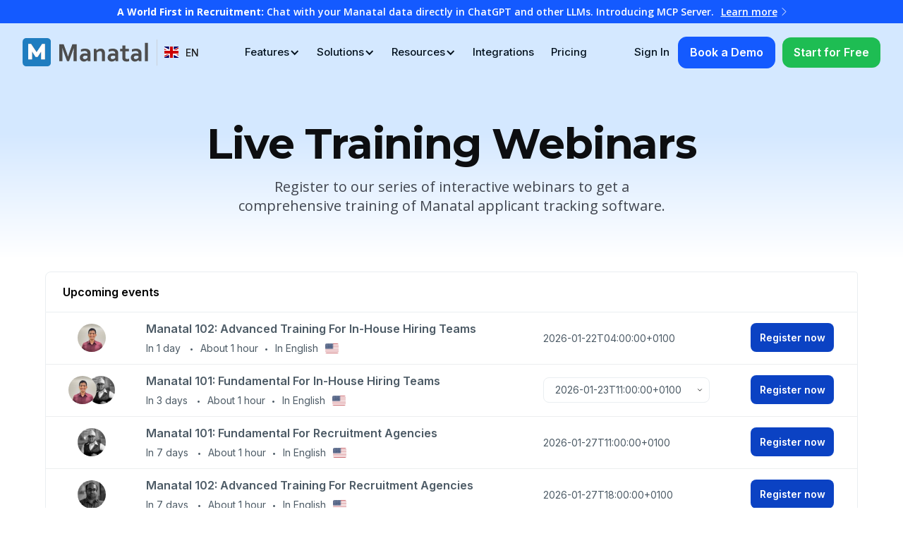

--- FILE ---
content_type: text/html
request_url: https://www.manatal.com/webinars
body_size: 50332
content:
<!DOCTYPE html><!-- Last Published: Tue Jan 20 2026 02:29:04 GMT+0000 (Coordinated Universal Time) --><html data-wf-domain="www.manatal.com" data-wf-page="657c3309b5ce9f4d9ede4f26" data-wf-site="627cdcca8bc0d25e49b26705" lang="en"><head><meta charset="utf-8"><title>Manatal Webinars - 60min in-depth product training</title><meta content="AI Recruitment Software designed to source and hire candidates faster. Tailored for HR teams, recruitment agencies, and headhunters." name="description"><meta content="Manatal Webinars - 60min in-depth product training" property="og:title"><meta content="AI Recruitment Software designed to source and hire candidates faster. Tailored for HR teams, recruitment agencies, and headhunters." property="og:description"><meta content="https://cdn.prod.website-files.com/627cdcca8bc0d25e49b26705/6295e3ad41b00fa13ed32a19_pipe.png" property="og:image"><meta content="Manatal Webinars - 60min in-depth product training" property="twitter:title"><meta content="AI Recruitment Software designed to source and hire candidates faster. Tailored for HR teams, recruitment agencies, and headhunters." property="twitter:description"><meta content="https://cdn.prod.website-files.com/627cdcca8bc0d25e49b26705/6295e3ad41b00fa13ed32a19_pipe.png" property="twitter:image"><meta property="og:type" content="website"><meta content="summary_large_image" name="twitter:card"><meta content="width=device-width, initial-scale=1" name="viewport"><link href="https://cdn.prod.website-files.com/627cdcca8bc0d25e49b26705/css/manatal.webflow.shared.8eb931aa7.min.css" rel="stylesheet" type="text/css" integrity="sha384-jrkxqnfF6dlN1MlXrnxa230XY8VeOb4amYVjWCNcgk/Ah2w/6WeVTeHk4bCYLSHM" crossorigin="anonymous"><style>@media (min-width:992px) {html.w-mod-js:not(.w-mod-ix) [data-w-id="52f25334-95ff-c694-18a6-53a47fa1ee7e"] {opacity:0;}}</style><link href="https://fonts.googleapis.com" rel="preconnect"><link href="https://fonts.gstatic.com" rel="preconnect" crossorigin="anonymous"><script src="https://ajax.googleapis.com/ajax/libs/webfont/1.6.26/webfont.js" type="text/javascript"></script><script type="text/javascript">WebFont.load({  google: {    families: ["Open Sans:300,300italic,400,400italic,600,600italic,700,700italic,800,800italic","Montserrat:100,100italic,200,200italic,300,300italic,400,400italic,500,500italic,600,600italic,700,700italic,800,800italic,900,900italic","Space Grotesk:300,regular,500,600,700","Inter:300,regular,500,600,700"]  }});</script><script type="text/javascript">!function(o,c){var n=c.documentElement,t=" w-mod-";n.className+=t+"js",("ontouchstart"in o||o.DocumentTouch&&c instanceof DocumentTouch)&&(n.className+=t+"touch")}(window,document);</script><link href="https://cdn.prod.website-files.com/627cdcca8bc0d25e49b26705/62bc0e0ce899f34604ad1651_Manatal%20logo%2032x32.png" rel="shortcut icon" type="image/x-icon"><link href="https://cdn.prod.website-files.com/627cdcca8bc0d25e49b26705/62bc0e0e1f862535209da6cd_Manatal%20logo%20256x256.png" rel="apple-touch-icon"><link href="https://www.manatal.com/webinars" rel="canonical"><!-- Finsweet Attributes -->
<script async="" type="module" src="https://cdn.jsdelivr.net/npm/@finsweet/attributes@2/attributes.js" fs-scrolldisable=""></script>
<!-- End Finsweet Attributes -->

<!-- Segment Analytics JS -->
<script>
  !function(){var analytics=window.analytics=window.analytics||[];if(!analytics.initialize)if(analytics.invoked)window.console&&console.error&&console.error("Segment snippet included twice.");else{analytics.invoked=!0;analytics.methods=["trackSubmit","trackClick","trackLink","trackForm","pageview","identify","reset","group","track","ready","alias","debug","page","once","off","on","addSourceMiddleware","addIntegrationMiddleware","setAnonymousId","addDestinationMiddleware"];analytics.factory=function(e){return function(){var t=Array.prototype.slice.call(arguments);t.unshift(e);analytics.push(t);return analytics}};for(var e=0;e<analytics.methods.length;e++){var key=analytics.methods[e];analytics[key]=analytics.factory(key)}analytics.load=function(key,e){var t=document.createElement("script");t.type="text/javascript";t.async=!0;t.src="https://cdn.segment.com/analytics.js/v1/" + key + "/analytics.min.js";var n=document.getElementsByTagName("script")[0];n.parentNode.insertBefore(t,n);analytics._loadOptions=e};analytics._writeKey="UDrSftS7ZW3q97sCZcwTsH992Q5NLq1C";;analytics.SNIPPET_VERSION="4.15.3";
  analytics.load("UDrSftS7ZW3q97sCZcwTsH992Q5NLq1C");
  analytics.page();
  }}();
</script>
<!-- End Segment Analytics JS -->

<!-- Google Tag Manager -->
<script>(function(w,d,s,l,i){w[l]=w[l]||[];w[l].push({'gtm.start':
new Date().getTime(),event:'gtm.js'});var f=d.getElementsByTagName(s)[0],
j=d.createElement(s),dl=l!='dataLayer'?'&l='+l:'';j.async=true;j.src=
'https://www.googletagmanager.com/gtm.js?id='+i+dl;f.parentNode.insertBefore(j,f);
})(window,document,'script','dataLayer','GTM-WHBCD3C');</script>
<!-- End Google Tag Manager -->

<!-- Various Style Elements -->
<style>
* {
  -webkit-font-smoothing: antialiased;
}
  
figure{
width: 100% !important;
    margin-left: 0 !important;
    margin-right: 0 !important;
    max-width: none !important;
}
</style>
<!-- End Various Style Elements -->

<!-- Start MS Clarity -->
<script type="text/javascript">
    (function(c,l,a,r,i,t,y){
        c[a]=c[a]||function(){(c[a].q=c[a].q||[]).push(arguments)};
        t=l.createElement(r);t.async=1;t.src="https://www.clarity.ms/tag/"+i;
        y=l.getElementsByTagName(r)[0];y.parentNode.insertBefore(t,y);
    })(window, document, "clarity", "script", "hk4i2qw9yo");
</script>
<!-- End MS Clarity -->

<!-- Start Dreamdata -->
<script>
    !function(){window.analytics||(window.analytics=[]),window.analytics.methods=["identify","track","trackLink","trackForm","trackClick","trackSubmit","page","pageview","ab","alias","ready","group","on","once","off"],window.analytics.factory=function(a){return function(){var t=Array.prototype.slice.call(arguments);return t.unshift(a),window.analytics.push(t),window.analytics}};for(var a=0;a<window.analytics.methods.length;a++){var t=window.analytics.methods[a];window.analytics[t]=window.analytics.factory(t)}analytics.load=function(a){if(!document.getElementById("dreamdata-analytics")){window.__DD_TEMP_ANALYTICS__=window.analytics;var t=document.createElement("script");t.async=!0,t.id="dreamdata-analytics",t.type="text/javascript",t.src="https://cdn.dreamdata.cloud/scripts/analytics/v1/dreamdata.min.js",t.addEventListener("load",function(t){if(analytics&&analytics.initialize)for(analytics.initialize({"Dreamdata.io":{apiKey:a}});window.__DD_TEMP_ANALYTICS__.length>0;){var i=window.__DD_TEMP_ANALYTICS__.shift(),n=i.shift();analytics[n]&&analytics[n].apply(analytics,i)}},!1);var i=document.getElementsByTagName("script")[0];i.parentNode.insertBefore(t,i)}},analytics.load("db1eafae-aeb3-4c37-845d-4edd7478ec7c"),analytics.page()}();
</script>
<!-- End Dreamdata -->

<!-- Start Non-case Sensitive -->
<script>
if(location.href !== location.href.toLowerCase()) {
  location.href = location.href.toLowerCase();
}
</script>
<!-- End Non-case Sensitive -->

<!-- Browser Color Android Custom -->
<meta name="theme-color" content="#d4e8ff">
<!-- End Browser Color Android Custom -->


<style>
.nav_dropdown-toggle.w--open .resource_dropdown-arrow{
	display: block;
}
</style><script type="text/javascript">window.__WEBFLOW_CURRENCY_SETTINGS = {"currencyCode":"USD","symbol":"$","decimal":".","fractionDigits":2,"group":",","template":"{{wf {\"path\":\"symbol\",\"type\":\"PlainText\"} }} {{wf {\"path\":\"amount\",\"type\":\"CommercePrice\"} }} {{wf {\"path\":\"currencyCode\",\"type\":\"PlainText\"} }}","hideDecimalForWholeNumbers":false};</script><script type="application/json" id="weglot-data">{"allLanguageUrls":{"en":"https://www.manatal.com/webinars","es":"https://www.manatal.com/es/webinars","fr":"https://www.manatal.com/fr/webinars","de":"https://www.manatal.com/de/webinars"},"originalCanonicalUrl":"https://www.manatal.com/webinars","originalPath":"/webinars","settings":{"auto_switch":false,"auto_switch_fallback":null,"category":13,"custom_settings":{"button_style":{"with_name":true,"full_name":true,"is_dropdown":true,"with_flags":false,"flag_type":"rectangle_mat","custom_css":".weglot-container{display:none!important;}"},"switchers":[],"translate_search":false,"loading_bar":true,"hide_switcher":false,"wait_transition":true,"prevent_retranslation":true,"definitions":{}},"deleted_at":null,"dynamics":[],"excluded_blocks":[{"value":".wg-element-wrapper","description":"wg wrapper"},{"value":"body > div.page-wrapper > div.integrations-section.wf-section > div > div > div.integration-wrap.w-dyn-items > div > a > div.integration-details-wrap > h3","description":"Integration name on category pages"},{"value":"body > div.page-wrapper > div.new-section._2.wf-section > div > div > div.integration-wrap.w-dyn-items > div > a > div.integration-details-wrap > h3","description":"Integration name on main page"},{"value":"body > div.page-wrapper.integration > div.integrations-detail-content.wf-section > div.integartions-detail-wrapper > div > div.detail-rich-text-copy > div.integration-details-top > h1","description":"Integration name on integration page"}],"excluded_paths":[{"excluded_languages":[],"language_button_displayed":true,"type":"CONTAIN","value":"/international-blog/"}],"external_enabled":true,"host":"www.manatal.com","is_dns_set":true,"is_https":true,"language_from":"en","language_from_custom_flag":null,"language_from_custom_name":null,"languages":[{"connect_host_destination":null,"custom_code":null,"custom_flag":null,"custom_local_name":null,"custom_name":null,"enabled":true,"language_to":"es"},{"connect_host_destination":null,"custom_code":null,"custom_flag":null,"custom_local_name":null,"custom_name":null,"enabled":true,"language_to":"fr"},{"connect_host_destination":null,"custom_code":null,"custom_flag":null,"custom_local_name":null,"custom_name":null,"enabled":true,"language_to":"de"}],"media_enabled":true,"page_views_enabled":true,"technology_id":13,"technology_name":"Webflow","translation_engine":3,"url_type":"SUBDIRECTORY","versions":{"translation":1762341377}},"translatedWordsList":[]}</script>
<script async="" src="https://cdn.weglot.com/weglot.min.js?api_key=wg_2c59a05e7f7f346e020e3e176ea53df56" type="text/javascript"></script><link href="https://www.manatal.com/webinars" hreflang="en" rel="alternate"><link href="https://www.manatal.com/es/webinars" hreflang="es" rel="alternate"><link href="https://www.manatal.com/fr/webinars" hreflang="fr" rel="alternate"><link href="https://www.manatal.com/de/webinars" hreflang="de" rel="alternate"></head><body><div class="navigation_fixed"><div data-collapse="medium" data-animation="default" data-duration="400" data-w-id="334eff74-7f0f-db76-e3fd-934e7aea2847" data-easing="ease" data-easing2="ease" role="banner" class="navbar_new w-nav"><div class="sticky-main-navigations-container"><div class="homepage-secondary-nav"><div class="div-block-40"><div class="text-block-134-desktop"><strong>A World First in Recruitment:</strong> Chat with your Manatal data directly in ChatGPT and other LLMs. Introducing MCP Server.</div><div class="text-block-134-mobile"><a href="https://www.manatal.com/blog/manatal-mcp-server" class="link-24">The world first AI recruitment software with MCP integration for LLMs chatbots. <strong>Learn More</strong></a></div><a href="https://www.manatal.com/blog/manatal-mcp-server" target="_blank" class="secondary-nav-link-copy w-inline-block"><div class="text-block-135">Learn more</div><img loading="lazy" src="https://cdn.prod.website-files.com/627cdcca8bc0d25e49b26705/627cdcca8bc0d24f02b2677e_vector.svg" alt="" class="user-action-link-arrow"></a></div></div><div class="wrapper navigation-wrappers is-new-style"><div class="navigation-left"><a href="/" class="navbar-brand w-nav-brand"><img loading="lazy" src="https://cdn.prod.website-files.com/627cdcca8bc0d25e49b26705/684beb681f7cedffc1df35d8_logo.svg" alt="" class="navbar_logo hide-mobile"><img loading="lazy" src="https://cdn.prod.website-files.com/627cdcca8bc0d25e49b26705/684bedd08cf0bc0d36104e56_manatal.svg" alt="" class="navbar_logo is-mobile"></a><div class="wg-element-wrapper sw6" data-wg-notranslate=""><div data-delay="300" data-hover="true" class="wg-dropdown-1 w-dropdown"><div lang="en" class="wg-dd-1-togle w-dropdown-toggle"><div class="wg-selector-text-wrapper"><div class="wg-flag"><img alt="" src="https://cdn.prod.website-files.com/627cdcca8bc0d25e49b26705/6396c4247fe0e582579ff3c7_gb.svg" class="wg-flag-ico"></div><div class="text-block-127">EN</div></div></div><nav class="wg-dd-1-list wg-dropdown-link-flag w-dropdown-list"><a lang="es" href="#" class="wg-dropdown-1-link w-inline-block"><div class="wg-selector-text-wrapper"><div class="wg-flag"><img alt="" src="https://cdn.prod.website-files.com/627cdcca8bc0d25e49b26705/6396c4247fe0e5697d9ff3c8_es.svg" class="wg-flag-ico"></div><div class="text-block-128">ES</div></div></a><a lang="fr" href="#" class="wg-dropdown-1-link w-inline-block"><div class="wg-selector-text-wrapper"><div class="wg-flag"><img alt="" src="https://cdn.prod.website-files.com/627cdcca8bc0d25e49b26705/67248a14e0286d1ee2bc9d15_fr.svg" class="wg-flag-ico"></div><div class="text-block-128">FR</div></div></a><a lang="de" href="#" class="wg-dropdown-1-link w-inline-block"><div class="wg-selector-text-wrapper"><div class="wg-flag"><img alt="" src="https://cdn.prod.website-files.com/627cdcca8bc0d25e49b26705/67248a686eab8a07d1bcb94b_de.svg" class="wg-flag-ico"></div><div class="text-block-128">DE</div></div></a></nav></div></div></div><div class="navigation-center"><nav role="navigation" class="navigation-menu-2 position w-nav-menu"><div class="mobile_menu-dropdowns"><div class="mobile_menu-dropdown"><div class="nav_dropdown-toggle"><div>Features</div><div class="icon-embed-1 w-embed"><svg width="16" height="17" viewBox="0 0 16 17" fill="none" xmlns="http://www.w3.org/2000/svg">
<path d="M6 12.1919L10 8.19189L6 4.19189" stroke="#1976D2" stroke-width="1.4" stroke-linecap="round" stroke-linejoin="round"></path>
</svg></div></div><div class="mobile_menu-popup"><div class="nav_dropdown_list-flex"><div class="mobile_menu-backlink"><div class="backlink_icon w-embed"><svg width="28" height="28" viewBox="0 0 28 28" fill="none" xmlns="http://www.w3.org/2000/svg">
<path d="M16.5 19L11.5 14L16.5 9" stroke="#414651" stroke-width="1.4" stroke-linecap="round" stroke-linejoin="round"></path>
</svg></div><div>Back</div></div><div class="nav_dropdown-top"><div class="nav_dropdown-column"><div class="nav_dropdown_column-heading">FEATURES</div><div class="nav_dropdown-grid"><a href="/features/candidate-sourcing" class="nav_dropdown-link is-top-align w-inline-block"><div class="icon-embed w-embed"><svg width="24" height="25" viewBox="0 0 24 25" fill="none" xmlns="http://www.w3.org/2000/svg">
<path opacity="0.12" d="M9.5 11.1921C11.7091 11.1921 13.5 9.40128 13.5 7.19214C13.5 4.983 11.7091 3.19214 9.5 3.19214C7.29086 3.19214 5.5 4.983 5.5 7.19214C5.5 9.40128 7.29086 11.1921 9.5 11.1921Z" fill="#1976D2"></path>
<path d="M19 21.1921V15.1921M16 18.1921H22M12 15.1921H8C6.13623 15.1921 5.20435 15.1921 4.46927 15.4966C3.48915 15.9026 2.71046 16.6813 2.30448 17.6614C2 18.3965 2 19.3284 2 21.1921M15.5 3.4829C16.9659 4.07628 18 5.51345 18 7.19214C18 8.87083 16.9659 10.308 15.5 10.9014M13.5 7.19214C13.5 9.40128 11.7091 11.1921 9.5 11.1921C7.29086 11.1921 5.5 9.40128 5.5 7.19214C5.5 4.983 7.29086 3.19214 9.5 3.19214C11.7091 3.19214 13.5 4.983 13.5 7.19214Z" stroke="#1976D2" stroke-width="2" stroke-linecap="round" stroke-linejoin="round"></path>
</svg></div><div class="nav_dropdown-link-content"><div>Candidate Sourcing</div></div></a><a href="/features/applicant-tracking-system" class="nav_dropdown-link is-top-align w-inline-block"><div class="icon-embed w-embed"><svg width="24" height="25" viewBox="0 0 24 25" fill="none" xmlns="http://www.w3.org/2000/svg">
<path opacity="0.12" d="M20.1213 4.07082C21.2929 5.24239 21.2929 7.14189 20.1213 8.31346C18.9497 9.48503 17.0503 9.48503 15.8787 8.31346C14.7071 7.14189 14.7071 5.24239 15.8787 4.07082C17.0503 2.89925 18.9497 2.89925 20.1213 4.07082Z" fill="#1976D2"></path>
<path d="M13 17.1921H7M15 13.1921H7M11 4.19214H7.8C6.11984 4.19214 5.27976 4.19214 4.63803 4.51912C4.07354 4.80674 3.6146 5.26568 3.32698 5.83017C3 6.4719 3 7.31198 3 8.99214V16.3921C3 18.0723 3 18.9124 3.32698 19.5541C3.6146 20.1186 4.07354 20.5775 4.63803 20.8652C5.27976 21.1921 6.11984 21.1921 7.8 21.1921H15.2C16.8802 21.1921 17.7202 21.1921 18.362 20.8652C18.9265 20.5775 19.3854 20.1186 19.673 19.5541C20 18.9124 20 18.0723 20 16.3921V13.1921M20.1213 4.07082C21.2929 5.24239 21.2929 7.14189 20.1213 8.31346C18.9497 9.48503 17.0503 9.48503 15.8787 8.31346C14.7071 7.14189 14.7071 5.24239 15.8787 4.07082C17.0503 2.89925 18.9497 2.89925 20.1213 4.07082Z" stroke="#1976D2" stroke-width="2" stroke-linecap="round" stroke-linejoin="round"></path>
</svg></div><div class="nav_dropdown-link-content"><div>Applicant Tracking System</div></div></a><a href="/features/recruitment-crm" class="nav_dropdown-link is-top-align w-inline-block"><div class="icon-embed w-embed"><svg width="24" height="25" viewBox="0 0 24 25" fill="none" xmlns="http://www.w3.org/2000/svg">
<g opacity="0.12">
<path d="M10 3.7478L16 5.08114V12.1922L10 12.1922V3.7478Z" fill="#1976D2"></path>
<path d="M3 18.203C3 19.5671 3 20.2491 3.28134 20.7218C3.52803 21.1363 3.9162 21.4477 4.37434 21.5986C4.89685 21.7707 5.56262 21.6227 6.89418 21.3268L10 20.6366L10 12.1922L3 12.1922V18.203Z" fill="#1976D2"></path>
<path d="M18.4942 18.749L16 19.3033V12.1922L21 12.1922V15.6526C21 16.5503 20.9984 17.0029 20.8377 17.377C20.6945 17.7104 20.4634 17.9985 20.1691 18.2106C19.8354 18.451 19.3883 18.5503 18.4942 18.749Z" fill="#1976D2"></path>
</g>
<path d="M16 5.19214L16 19.1921M10 4.19214L10 20.1921M3 12.1921H21M3 6.18132L3 18.203C3 19.567 3 20.249 3.28134 20.7218C3.52803 21.1363 3.9162 21.4476 4.37434 21.5985C4.89685 21.7706 5.56262 21.6227 6.89418 21.3268L18.4942 18.749C19.3883 18.5503 19.8354 18.451 20.1691 18.2105C20.4634 17.9985 20.6945 17.7104 20.8377 17.377C21 16.9991 21 16.5411 21 15.6252V8.7591C21 7.84316 21 7.3852 20.8377 7.00728C20.6945 6.67394 20.4634 6.38581 20.1691 6.17375C19.8354 5.93334 19.3883 5.83399 18.4942 5.6353L6.89418 3.05752C5.56262 2.76162 4.89685 2.61367 4.37434 2.78576C3.9162 2.93665 3.52803 3.24803 3.28134 3.66253C3 4.13526 3 4.81728 3 6.18132Z" stroke="#1976D2" stroke-width="2" stroke-linecap="round" stroke-linejoin="round"></path>
</svg></div><div class="nav_dropdown-link-content"><div>Recruitment CRM</div></div></a><a href="/features/manatal-ai" class="nav_dropdown-link is-top-align w-inline-block"><div class="icon-embed w-embed"><svg width="24" height="24" viewBox="0 0 24 24" fill="none" xmlns="http://www.w3.org/2000/svg">
<path opacity="0.12" d="M15 2L16.1786 5.06442C16.4606 5.79765 16.6016 6.16426 16.8209 6.47264C17.0153 6.74595 17.254 6.98475 17.5274 7.17909C17.8357 7.39836 18.2024 7.53937 18.9356 7.82138L22 9L18.9356 10.1786C18.2024 10.4606 17.8357 10.6016 17.5274 10.8209C17.254 11.0153 17.0153 11.254 16.8209 11.5274C16.6016 11.8357 16.4606 12.2024 16.1786 12.9356L15 16L13.8214 12.9356C13.5394 12.2024 13.3984 11.8357 13.1791 11.5274C12.9847 11.254 12.746 11.0153 12.4726 10.8209C12.1643 10.6016 11.7976 10.4606 11.0644 10.1786L8 9L11.0644 7.82138C11.7976 7.53937 12.1643 7.39836 12.4726 7.17909C12.746 6.98475 12.9847 6.74595 13.1791 6.47264C13.3984 6.16426 13.5394 5.79765 13.8214 5.06442L15 2Z" fill="#1976D2"></path>
<path d="M6.5 13L7.28446 14.5689C7.54995 15.0999 7.68269 15.3654 7.86003 15.5954C8.01739 15.7996 8.20041 15.9826 8.40455 16.14C8.63462 16.3173 8.9001 16.4501 9.43108 16.7155L11 17.5L9.43108 18.2845C8.9001 18.5499 8.63462 18.6827 8.40455 18.86C8.20041 19.0174 8.01739 19.2004 7.86003 19.4046C7.68269 19.6346 7.54995 19.9001 7.28446 20.4311L6.5 22L5.71554 20.4311C5.45005 19.9001 5.31731 19.6346 5.13997 19.4046C4.98261 19.2004 4.79959 19.0174 4.59545 18.86C4.36538 18.6827 4.0999 18.5499 3.56892 18.2845L2 17.5L3.56892 16.7155C4.0999 16.4501 4.36538 16.3173 4.59545 16.14C4.79959 15.9826 4.98261 15.7996 5.13997 15.5954C5.31731 15.3654 5.45005 15.0999 5.71554 14.5689L6.5 13Z" stroke="#1976D2" stroke-width="2" stroke-linecap="round" stroke-linejoin="round"></path>
<path d="M15 2L16.1786 5.06442C16.4606 5.79765 16.6016 6.16426 16.8209 6.47264C17.0153 6.74595 17.254 6.98475 17.5274 7.17909C17.8357 7.39836 18.2024 7.53937 18.9356 7.82138L22 9L18.9356 10.1786C18.2024 10.4606 17.8357 10.6016 17.5274 10.8209C17.254 11.0153 17.0153 11.254 16.8209 11.5274C16.6016 11.8357 16.4606 12.2024 16.1786 12.9356L15 16L13.8214 12.9356C13.5394 12.2024 13.3984 11.8357 13.1791 11.5274C12.9847 11.254 12.746 11.0153 12.4726 10.8209C12.1643 10.6016 11.7976 10.4606 11.0644 10.1786L8 9L11.0644 7.82138C11.7976 7.53937 12.1643 7.39836 12.4726 7.17909C12.746 6.98475 12.9847 6.74595 13.1791 6.47264C13.3984 6.16426 13.5394 5.79765 13.8214 5.06442L15 2Z" stroke="#1976D2" stroke-width="2" stroke-linecap="round" stroke-linejoin="round"></path>
</svg></div><div class="nav_dropdown-link-content"><div>Manatal AI</div></div></a><a href="/features/candidate-enrichment" class="nav_dropdown-link is-top-align w-inline-block"><div class="icon-embed w-embed"><svg width="24" height="25" viewBox="0 0 24 25" fill="none" xmlns="http://www.w3.org/2000/svg">
<path opacity="0.12" d="M10 12.1921C12.4853 12.1921 14.5 10.1774 14.5 7.69214C14.5 5.20686 12.4853 3.19214 10 3.19214C7.51472 3.19214 5.5 5.20686 5.5 7.69214C5.5 10.1774 7.51472 12.1921 10 12.1921Z" fill="#1976D2"></path>
<path d="M19 21.1921L16 18.1921M16 18.1921L19 15.1921M16 18.1921H22M12 15.6921H7.5C6.10444 15.6921 5.40665 15.6921 4.83886 15.8644C3.56045 16.2522 2.56004 17.2526 2.17224 18.531C2 19.0988 2 19.7966 2 21.1921M14.5 7.69214C14.5 10.1774 12.4853 12.1921 10 12.1921C7.51472 12.1921 5.5 10.1774 5.5 7.69214C5.5 5.20686 7.51472 3.19214 10 3.19214C12.4853 3.19214 14.5 5.20686 14.5 7.69214Z" stroke="#1976D2" stroke-width="2" stroke-linecap="round" stroke-linejoin="round"></path>
</svg></div><div class="nav_dropdown-link-content"><div>AI Candidate Enrichment</div></div></a><a href="/features/ai-recommendations" class="nav_dropdown-link is-top-align w-inline-block"><div class="icon-embed w-embed"><svg width="24" height="25" viewBox="0 0 24 25" fill="none" xmlns="http://www.w3.org/2000/svg">
<path opacity="0.12" d="M3.13134 20.3235C2.73533 19.9275 2.53732 19.7295 2.46313 19.5012C2.39787 19.3003 2.39787 19.084 2.46313 18.8831C2.53732 18.6548 2.73532 18.4568 3.13134 18.0608L9.99997 11.1921L13 14.1921L6.13134 21.0608C5.73532 21.4568 5.53732 21.6548 5.30899 21.729C5.10814 21.7942 4.8918 21.7942 4.69095 21.729C4.46263 21.6548 4.26462 21.4568 3.8686 21.0608L3.13134 20.3235Z" fill="#1976D2"></path>
<path d="M13 14.1921L9.99997 11.1921M15.0103 3.69214V2.19214M18.9497 5.2528L20.0103 4.19214M18.9497 13.1921L20.0103 14.2528M11.0103 5.2528L9.94966 4.19214M20.5103 9.19214H22.0103M6.13134 21.0608L15.3686 11.8235C15.7646 11.4275 15.9626 11.2295 16.0368 11.0012C16.1021 10.8003 16.1021 10.584 16.0368 10.3831C15.9626 10.1548 15.7646 9.95678 15.3686 9.56077L14.6313 8.82351C14.2353 8.42749 14.0373 8.22948 13.809 8.1553C13.6081 8.09004 13.3918 8.09004 13.191 8.1553C12.9626 8.22948 12.7646 8.42749 12.3686 8.82351L3.13134 18.0608C2.73532 18.4568 2.53732 18.6548 2.46313 18.8831C2.39787 19.084 2.39787 19.3003 2.46313 19.5012C2.53732 19.7295 2.73533 19.9275 3.13134 20.3235L3.8686 21.0608C4.26462 21.4568 4.46263 21.6548 4.69095 21.729C4.8918 21.7942 5.10814 21.7942 5.30899 21.729C5.53732 21.6548 5.73533 21.4568 6.13134 21.0608Z" stroke="#1976D2" stroke-width="2" stroke-linecap="round" stroke-linejoin="round"></path>
</svg></div><div class="nav_dropdown-link-content"><div>AI Recommendations</div></div></a><a href="/features/collaboration-and-team-management" class="nav_dropdown-link is-top-align w-inline-block"><div class="icon-embed w-embed"><svg width="24" height="25" viewBox="0 0 24 25" fill="none" xmlns="http://www.w3.org/2000/svg">
<path d="M7.5 7.19214H7C4.23858 7.19214 2 9.43072 2 12.1921C2 14.9536 4.23858 17.1921 7 17.1921H9C11.7614 17.1921 14 14.9536 14 12.1921M16.5 17.1921H17C19.7614 17.1921 22 14.9536 22 12.1921C22 9.43072 19.7614 7.19214 17 7.19214H15C12.2386 7.19214 10 9.43072 10 12.1921" stroke="#1976D2" stroke-width="2" stroke-linecap="round" stroke-linejoin="round"></path>
</svg></div><div class="nav_dropdown-link-content"><div>Collaboration &amp; Activities</div></div></a><a href="/features/reports-and-analytics" class="nav_dropdown-link is-top-align w-inline-block"><div class="icon-embed w-embed"><svg width="24" height="25" viewBox="0 0 24 25" fill="none" xmlns="http://www.w3.org/2000/svg">
<path opacity="0.12" d="M3 7.99214C3 6.31198 3 5.4719 3.32698 4.83017C3.6146 4.26568 4.07354 3.80674 4.63803 3.51912C5.27976 3.19214 6.11984 3.19214 7.8 3.19214H11L21 13.1921V16.3921C21 18.0723 21 18.9124 20.673 19.5541C20.3854 20.1186 19.9265 20.5775 19.362 20.8652C18.7202 21.1921 17.8802 21.1921 16.2 21.1921H7.8C6.11984 21.1921 5.27976 21.1921 4.63803 20.8652C4.07354 20.5775 3.6146 20.1186 3.32698 19.5541C3 18.9124 3 18.0723 3 16.3921V7.99214Z" fill="#1976D2"></path>
<path d="M11 3.19214H7.8C6.11984 3.19214 5.27976 3.19214 4.63803 3.51912C4.07354 3.80674 3.6146 4.26568 3.32698 4.83017C3 5.4719 3 6.31198 3 7.99214V16.3921C3 18.0723 3 18.9124 3.32698 19.5541C3.6146 20.1186 4.07354 20.5775 4.63803 20.8652C5.27976 21.1921 6.11984 21.1921 7.8 21.1921H16.2C17.8802 21.1921 18.7202 21.1921 19.362 20.8652C19.9265 20.5775 20.3854 20.1186 20.673 19.5541C21 18.9124 21 18.0723 21 16.3921V13.1921M12 8.19214H16V12.1921M15.5 3.69214V2.19214M19.4393 4.7528L20.5 3.69214M20.5103 8.69214H22.0103M3 13.5392C3.65194 13.6399 4.31987 13.6921 5 13.6921C9.38636 13.6921 13.2653 11.5197 15.6197 8.19214" stroke="#1976D2" stroke-width="2" stroke-linecap="round" stroke-linejoin="round"></path>
</svg></div><div class="nav_dropdown-link-content"><div>Reports &amp; Analytics</div></div></a><a href="/features/career-page" class="nav_dropdown-link is-top-align w-inline-block"><div class="icon-embed w-embed"><svg width="24" height="25" viewBox="0 0 24 25" fill="none" xmlns="http://www.w3.org/2000/svg">
<path opacity="0.12" d="M17 15.2825C15.6731 16.4701 13.9209 17.1922 12 17.1922C10.0791 17.1922 8.32689 16.4701 7 15.2825V22.1922L11.7029 20.311C11.8126 20.2671 11.8675 20.2452 11.9242 20.2365C11.9744 20.2288 12.0256 20.2288 12.0758 20.2365C12.1325 20.2452 12.1874 20.2671 12.2971 20.311L17 22.1922V15.2825Z" fill="#1976D2"></path>
<path d="M7 15.2824V22.1921L11.7029 20.311C11.8126 20.2671 11.8675 20.2451 11.9242 20.2364C11.9744 20.2287 12.0256 20.2287 12.0758 20.2364C12.1325 20.2451 12.1874 20.2671 12.2971 20.311L17 22.1921V15.2824M19.5 9.69214C19.5 13.8343 16.1421 17.1921 12 17.1921C7.85786 17.1921 4.5 13.8343 4.5 9.69214C4.5 5.55 7.85786 2.19214 12 2.19214C16.1421 2.19214 19.5 5.55 19.5 9.69214Z" stroke="#1976D2" stroke-width="2" stroke-linecap="round" stroke-linejoin="round"></path>
</svg></div><div class="nav_dropdown-link-content"><div>Branded Career Page</div></div></a><a href="/features/compliance" class="nav_dropdown-link is-top-align w-inline-block"><div class="icon-embed w-embed"><svg width="24" height="25" viewBox="0 0 24 25" fill="none" xmlns="http://www.w3.org/2000/svg">
<path opacity="0.12" d="M11.302 21.8071C11.5234 21.9363 11.6341 22.0009 11.7903 22.0344C11.9116 22.0604 12.0884 22.0604 12.2097 22.0344C12.3659 22.0009 12.4766 21.9363 12.698 21.8071C14.646 20.6707 20 17.1007 20 12.1923V7.40985C20 6.61034 20 6.21059 19.8692 5.86696C19.7537 5.56339 19.566 5.29253 19.3223 5.07778C19.0465 4.83469 18.6722 4.69433 17.9236 4.4136L12.5618 2.40293C12.3539 2.32497 12.25 2.28599 12.143 2.27053C12.0482 2.25683 11.9518 2.25683 11.857 2.27053C11.75 2.28599 11.6461 2.32497 11.4382 2.40293L6.0764 4.4136C5.3278 4.69433 4.9535 4.83469 4.67766 5.07778C4.43398 5.29253 4.24627 5.56339 4.13076 5.86696C4 6.21059 4 6.61034 4 7.40985V12.1923C4 17.1007 9.35396 20.6707 11.302 21.8071Z" fill="#1976D2"></path>
<path d="M9 11.6921L11 13.6921L15.5 9.19213M20 12.1921C20 17.1006 14.646 20.6705 12.698 21.807C12.4766 21.9362 12.3659 22.0007 12.2097 22.0342C12.0884 22.0602 11.9116 22.0602 11.7903 22.0342C11.6341 22.0007 11.5234 21.9362 11.302 21.807C9.35396 20.6705 4 17.1006 4 12.1921V7.40973C4 6.61022 4 6.21046 4.13076 5.86684C4.24627 5.56327 4.43398 5.29241 4.67766 5.07766C4.9535 4.83457 5.3278 4.69421 6.0764 4.41348L11.4382 2.40281C11.6461 2.32484 11.75 2.28586 11.857 2.27041C11.9518 2.25671 12.0482 2.25671 12.143 2.27041C12.25 2.28586 12.3539 2.32484 12.5618 2.40281L17.9236 4.41348C18.6722 4.69421 19.0465 4.83457 19.3223 5.07766C19.566 5.29241 19.7537 5.56327 19.8692 5.86684C20 6.21046 20 6.61022 20 7.40973V12.1921Z" stroke="#1976D2" stroke-width="2" stroke-linecap="round" stroke-linejoin="round"></path>
</svg></div><div class="nav_dropdown-link-content"><div>Data Privacy &amp; Compliance</div></div></a><a href="/features/support" class="nav_dropdown-link is-top-align w-inline-block"><div class="icon-embed w-embed"><svg width="24" height="25" viewBox="0 0 24 25" fill="none" xmlns="http://www.w3.org/2000/svg">
<path opacity="0.12" d="M7.38067 10.0454C8.07667 11.495 9.02546 12.8536 10.227 14.0552C11.4286 15.2568 12.7873 16.2056 14.2369 16.9016C14.3616 16.9614 14.4239 16.9914 14.5028 17.0144C14.7832 17.0961 15.1274 17.0374 15.3648 16.8674C15.4317 16.8195 15.4888 16.7624 15.6031 16.6481C15.9527 16.2985 16.1275 16.1237 16.3033 16.0094C16.9662 15.5784 17.8208 15.5784 18.4837 16.0094C18.6595 16.1237 18.8343 16.2985 19.1839 16.6481L19.3787 16.8429C19.9102 17.3744 20.1759 17.6401 20.3202 17.9255C20.6073 18.493 20.6073 19.1633 20.3202 19.7309C20.1759 20.0163 19.9102 20.282 19.3787 20.8134L19.2211 20.9711C18.6915 21.5007 18.4267 21.7655 18.0666 21.9677C17.6671 22.1922 17.0466 22.3535 16.5884 22.3522C16.1755 22.3509 15.8932 22.2708 15.3288 22.1106C12.2954 21.2496 9.43304 19.6252 7.04506 17.2372C4.65708 14.8492 3.0326 11.9868 2.17163 8.95345C2.01143 8.38901 1.93132 8.10678 1.93009 7.69384C1.92873 7.23561 2.09009 6.61512 2.31451 6.21562C2.51676 5.85558 2.78157 5.59077 3.31119 5.06115L3.46883 4.90351C4.00027 4.37207 4.26599 4.10635 4.55137 3.96201C5.11893 3.67494 5.7892 3.67494 6.35676 3.96201C6.64214 4.10635 6.90786 4.37207 7.4393 4.90351L7.63417 5.09838C7.98378 5.44799 8.15858 5.62279 8.27287 5.79857C8.70386 6.46146 8.70386 7.31604 8.27287 7.97893C8.15858 8.15471 7.98378 8.32951 7.63417 8.67912C7.51986 8.79343 7.46271 8.85059 7.41487 8.9174C7.24485 9.15483 7.18615 9.49909 7.26788 9.77944C7.29087 9.85833 7.32081 9.92068 7.38067 10.0454Z" fill="#1976D2"></path>
<path d="M14.0501 6.19214C15.0268 6.3827 15.9244 6.8604 16.6281 7.56407C17.3318 8.26775 17.8095 9.1654 18.0001 10.1421M14.0501 2.19214C16.0793 2.41757 17.9716 3.32631 19.4163 4.76915C20.8609 6.21198 21.7721 8.10315 22.0001 10.1321M10.227 14.0552C9.02546 12.8536 8.07667 11.495 7.38067 10.0454C7.32081 9.92068 7.29087 9.85833 7.26788 9.77944C7.18615 9.49909 7.24485 9.15483 7.41487 8.9174C7.46271 8.85059 7.51986 8.79343 7.63417 8.67912C7.98378 8.32951 8.15858 8.15471 8.27287 7.97893C8.70386 7.31604 8.70386 6.46146 8.27287 5.79857C8.15858 5.62279 7.98378 5.44799 7.63417 5.09838L7.4393 4.90351C6.90786 4.37207 6.64214 4.10635 6.35676 3.96201C5.7892 3.67494 5.11893 3.67494 4.55137 3.96201C4.26599 4.10635 4.00027 4.37207 3.46883 4.90351L3.31119 5.06115C2.78157 5.59077 2.51676 5.85558 2.31451 6.21561C2.09009 6.61512 1.92873 7.23561 1.93009 7.69383C1.93132 8.10678 2.01143 8.389 2.17163 8.95345C3.0326 11.9868 4.65708 14.8492 7.04506 17.2372C9.43304 19.6252 12.2954 21.2496 15.3288 22.1106C15.8932 22.2708 16.1755 22.3509 16.5884 22.3522C17.0466 22.3535 17.6671 22.1922 18.0666 21.9677C18.4267 21.7655 18.6915 21.5007 19.2211 20.9711L19.3787 20.8134C19.9102 20.282 20.1759 20.0163 20.3202 19.7309C20.6073 19.1633 20.6073 18.493 20.3202 17.9255C20.1759 17.6401 19.9102 17.3744 19.3787 16.8429L19.1839 16.6481C18.8343 16.2985 18.6595 16.1237 18.4837 16.0094C17.8208 15.5784 16.9662 15.5784 16.3033 16.0094C16.1275 16.1237 15.9527 16.2985 15.6031 16.6481C15.4888 16.7624 15.4317 16.8195 15.3648 16.8674C15.1274 17.0374 14.7832 17.0961 14.5028 17.0144C14.4239 16.9914 14.3616 16.9614 14.2369 16.9016C12.7873 16.2056 11.4286 15.2568 10.227 14.0552Z" stroke="#1976D2" stroke-width="2" stroke-linecap="round" stroke-linejoin="round"></path>
</svg></div><div class="nav_dropdown-link-content"><div>Support &amp; Assistance</div></div></a><a href="/security" class="nav_dropdown-link is-top-align w-inline-block"><div class="icon-embed w-embed"><svg width="24" height="25" viewBox="0 0 24 25" fill="none" xmlns="http://www.w3.org/2000/svg">
<path opacity="0.12" d="M4 14.9921C4 13.312 4 12.4719 4.32698 11.8302C4.6146 11.2657 5.07354 10.8067 5.63803 10.5191C6.27976 10.1921 7.11984 10.1921 8.8 10.1921H15.2C16.8802 10.1921 17.7202 10.1921 18.362 10.5191C18.9265 10.8067 19.3854 11.2657 19.673 11.8302C20 12.4719 20 13.312 20 14.9921V16.3921C20 18.0723 20 18.9124 19.673 19.5541C19.3854 20.1186 18.9265 20.5775 18.362 20.8652C17.7202 21.1921 16.8802 21.1921 15.2 21.1921H8.8C7.11984 21.1921 6.27976 21.1921 5.63803 20.8652C5.07354 20.5775 4.6146 20.1186 4.32698 19.5541C4 18.9124 4 18.0723 4 16.3921V14.9921Z" fill="#1976D2"></path>
<path d="M17 10.1921V8.19214C17 5.43072 14.7614 3.19214 12 3.19214C9.23858 3.19214 7 5.43071 7 8.19214V10.1921M12 14.6921V16.6921M8.8 21.1921H15.2C16.8802 21.1921 17.7202 21.1921 18.362 20.8652C18.9265 20.5775 19.3854 20.1186 19.673 19.5541C20 18.9124 20 18.0723 20 16.3921V14.9921C20 13.312 20 12.4719 19.673 11.8302C19.3854 11.2657 18.9265 10.8067 18.362 10.5191C17.7202 10.1921 16.8802 10.1921 15.2 10.1921H8.8C7.11984 10.1921 6.27976 10.1921 5.63803 10.5191C5.07354 10.8067 4.6146 11.2657 4.32698 11.8302C4 12.4719 4 13.312 4 14.9921V16.3921C4 18.0723 4 18.9124 4.32698 19.5541C4.6146 20.1186 5.07354 20.5775 5.63803 20.8652C6.27976 21.1921 7.11984 21.1921 8.8 21.1921Z" stroke="#1976D2" stroke-width="2" stroke-linecap="round" stroke-linejoin="round"></path>
</svg></div><div class="nav_dropdown-link-content"><div>Security</div></div></a></div></div></div></div></div></div><div class="mobile_menu-dropdown"><div class="nav_dropdown-toggle"><div>Solutions</div><div class="icon-embed-1 w-embed"><svg width="16" height="17" viewBox="0 0 16 17" fill="none" xmlns="http://www.w3.org/2000/svg">
<path d="M6 12.1919L10 8.19189L6 4.19189" stroke="#1976D2" stroke-width="1.4" stroke-linecap="round" stroke-linejoin="round"></path>
</svg></div></div><div class="mobile_menu-popup"><div class="nav_dropdown_list-flex"><div class="mobile_menu-backlink"><div class="backlink_icon w-embed"><svg width="28" height="28" viewBox="0 0 28 28" fill="none" xmlns="http://www.w3.org/2000/svg">
<path d="M16.5 19L11.5 14L16.5 9" stroke="#414651" stroke-width="1.4" stroke-linecap="round" stroke-linejoin="round"></path>
</svg></div><div>Back</div></div><div class="nav_dropdown-top"><div class="nav_dropdown-column"><div class="div-block-36"><div class="mobile_menu-dropdown"><div class="nav_dropdown-toggle"><div>For Recruitment Agencies</div><div class="icon-embed-1 w-embed"><svg width="16" height="17" viewBox="0 0 16 17" fill="none" xmlns="http://www.w3.org/2000/svg">
<path d="M6 12.1919L10 8.19189L6 4.19189" stroke="#1976D2" stroke-width="1.4" stroke-linecap="round" stroke-linejoin="round"></path>
</svg></div></div><div class="mobile_menu-popup-inner"><div class="nav_dropdown_list-flex"><div class="mobile_menu-backlink-inner"><div class="backlink_icon w-embed"><svg width="28" height="28" viewBox="0 0 28 28" fill="none" xmlns="http://www.w3.org/2000/svg">
<path d="M16.5 19L11.5 14L16.5 9" stroke="#414651" stroke-width="1.4" stroke-linecap="round" stroke-linejoin="round"></path>
</svg></div><div>Back</div></div><div class="nav_dropdown-top"><div class="nav_dropdown-column"><div class="nav_dropdown_column-heading">For Recruitment Agency</div><div class="nav_dropdown-grid is-two-column"><a href="/executive-search" class="nav_dropdown-link is-solution w-inline-block"><div class="icon-embed w-embed"><svg width="24" height="25" viewBox="0 0 24 25" fill="none" xmlns="http://www.w3.org/2000/svg">
<path opacity="0.12" d="M18 21.6919C19.933 21.6919 21.5 20.1249 21.5 18.1919C21.5 16.2589 19.933 14.6919 18 14.6919C16.067 14.6919 14.5 16.2589 14.5 18.1919C14.5 20.1249 16.067 21.6919 18 21.6919Z" fill="#1976D2"></path>
<path d="M20 10.6919V6.99189C20 5.31174 20 4.47166 19.673 3.82992C19.3854 3.26544 18.9265 2.8065 18.362 2.51887C17.7202 2.19189 16.8802 2.19189 15.2 2.19189H8.8C7.11984 2.19189 6.27976 2.19189 5.63803 2.51887C5.07354 2.8065 4.6146 3.26544 4.32698 3.82992C4 4.47166 4 5.31174 4 6.99189V17.3919C4 19.0721 4 19.9121 4.32698 20.5539C4.6146 21.1184 5.07354 21.5773 5.63803 21.8649C6.27976 22.1919 7.11984 22.1919 8.8 22.1919H11.5M22 22.1919L20.5 20.6919M21.5 18.1919C21.5 20.1249 19.933 21.6919 18 21.6919C16.067 21.6919 14.5 20.1249 14.5 18.1919C14.5 16.2589 16.067 14.6919 18 14.6919C19.933 14.6919 21.5 16.2589 21.5 18.1919Z" stroke="#1976D2" stroke-width="2" stroke-linecap="round" stroke-linejoin="round"></path>
</svg></div><div class="nav_dropdown-link-content"><div>Executive Search</div><div class="nav_dropdown-link-text">Tools for top-tier hiring and client management.</div></div></a><a href="/staffing-agencies" class="nav_dropdown-link is-solution w-inline-block"><div class="icon-embed w-embed"><svg width="24" height="25" viewBox="0 0 24 25" fill="none" xmlns="http://www.w3.org/2000/svg">
<path opacity="0.12" d="M8 3.79189C8 3.23184 8 2.95182 8.10899 2.7379C8.20487 2.54974 8.35785 2.39676 8.54601 2.30089C8.75992 2.19189 9.03995 2.19189 9.6 2.19189H14.4C14.9601 2.19189 15.2401 2.19189 15.454 2.30089C15.6422 2.39676 15.7951 2.54974 15.891 2.7379C16 2.95182 16 3.23184 16 3.79189V4.59189C16 5.15195 16 5.43197 15.891 5.64589C15.7951 5.83405 15.6422 5.98703 15.454 6.0829C15.2401 6.19189 14.9601 6.19189 14.4 6.19189H9.6C9.03995 6.19189 8.75992 6.19189 8.54601 6.0829C8.35785 5.98703 8.20487 5.83405 8.10899 5.64589C8 5.43197 8 5.15195 8 4.59189V3.79189Z" fill="#1976D2"></path>
<path d="M16 4.19189C16.93 4.19189 17.395 4.19189 17.7765 4.29412C18.8117 4.57152 19.6204 5.38016 19.8978 6.41544C20 6.79694 20 7.26192 20 8.19189V17.3919C20 19.0721 20 19.9121 19.673 20.5539C19.3854 21.1184 18.9265 21.5773 18.362 21.8649C17.7202 22.1919 16.8802 22.1919 15.2 22.1919H8.8C7.11984 22.1919 6.27976 22.1919 5.63803 21.8649C5.07354 21.5773 4.6146 21.1184 4.32698 20.5539C4 19.9121 4 19.0721 4 17.3919V8.19189C4 7.26192 4 6.79694 4.10222 6.41544C4.37962 5.38016 5.18827 4.57152 6.22354 4.29412C6.60504 4.19189 7.07003 4.19189 8 4.19189M12 17.1919V11.1919M9 14.1919H15M9.6 6.19189H14.4C14.9601 6.19189 15.2401 6.19189 15.454 6.0829C15.6422 5.98703 15.7951 5.83405 15.891 5.64589C16 5.43197 16 5.15195 16 4.59189V3.79189C16 3.23184 16 2.95182 15.891 2.7379C15.7951 2.54974 15.6422 2.39676 15.454 2.30089C15.2401 2.19189 14.9601 2.19189 14.4 2.19189H9.6C9.03995 2.19189 8.75992 2.19189 8.54601 2.30089C8.35785 2.39676 8.20487 2.54974 8.10899 2.7379C8 2.95182 8 3.23184 8 3.79189V4.59189C8 5.15195 8 5.43197 8.10899 5.64589C8.20487 5.83405 8.35785 5.98703 8.54601 6.0829C8.75992 6.19189 9.03995 6.19189 9.6 6.19189Z" stroke="#1976D2" stroke-width="2" stroke-linecap="round" stroke-linejoin="round"></path>
</svg></div><div class="nav_dropdown-link-content"><div>Staffing Agencies</div><div class="nav_dropdown-link-text">Scalable ATS and CRM to streamline all placements.</div></div></a><a href="/recruitment-agencies" class="nav_dropdown-link is-solution w-inline-block"><div class="icon-embed w-embed"><svg width="24" height="25" viewBox="0 0 24 25" fill="none" xmlns="http://www.w3.org/2000/svg">
<path opacity="0.12" d="M2 6.39189C2 5.27179 2 4.71174 2.21799 4.28391C2.40973 3.90759 2.71569 3.60163 3.09202 3.40988C3.51984 3.19189 4.0799 3.19189 5.2 3.19189H9.02229C9.74021 3.19189 10.0992 3.19189 10.4161 3.3012C10.6963 3.39787 10.9516 3.55563 11.1634 3.76306C11.4029 3.99763 11.5634 4.31869 11.8845 4.96081L13 7.19189H2V6.39189Z" fill="#1976D2"></path>
<path d="M13 7.19189L11.8845 4.96081C11.5634 4.3187 11.4029 3.99762 11.1634 3.76306C10.9516 3.55563 10.6963 3.39787 10.4161 3.3012C10.0992 3.19189 9.74021 3.19189 9.02229 3.19189H5.2C4.0799 3.19189 3.51984 3.19189 3.09202 3.40988C2.71569 3.60163 2.40973 3.90759 2.21799 4.28391C2 4.71174 2 5.27179 2 6.39189V7.19189M2 7.19189H17.2C18.8802 7.19189 19.7202 7.19189 20.362 7.51888C20.9265 7.8065 21.3854 8.26544 21.673 8.82992C22 9.47166 22 10.3117 22 11.9919V16.3919C22 18.0721 22 18.9121 21.673 19.5539C21.3854 20.1184 20.9265 20.5773 20.362 20.8649C19.7202 21.1919 18.8802 21.1919 17.2 21.1919H6.8C5.11984 21.1919 4.27976 21.1919 3.63803 20.8649C3.07354 20.5773 2.6146 20.1184 2.32698 19.5539C2 18.9121 2 18.0721 2 16.3919V7.19189ZM15.5 17.6919L14 16.1919M15 13.6919C15 15.6249 13.433 17.1919 11.5 17.1919C9.567 17.1919 8 15.6249 8 13.6919C8 11.7589 9.567 10.1919 11.5 10.1919C13.433 10.1919 15 11.7589 15 13.6919Z" stroke="#1976D2" stroke-width="2" stroke-linecap="round" stroke-linejoin="round"></path>
</svg></div><div class="nav_dropdown-link-content"><div>Recruitment Agencies</div><div class="nav_dropdown-link-text">Customizable workflows for your recruitment success.</div></div></a><a href="/freelance-recruiters" class="nav_dropdown-link is-solution w-inline-block"><div class="icon-embed w-embed"><svg width="24" height="25" viewBox="0 0 24 25" fill="none" xmlns="http://www.w3.org/2000/svg">
<path opacity="0.12" d="M3.44635 9.92595C3.68686 9.90885 3.92968 9.90015 4.17454 9.90015C9.76208 9.90015 14.2917 14.4297 14.2917 20.0173C14.2917 20.2621 14.283 20.505 14.2659 20.7455C14.236 21.1657 14.221 21.3758 14.0986 21.5055C13.9991 21.6109 13.8293 21.6743 13.6851 21.6598C13.5076 21.642 13.3461 21.4806 13.0232 21.1576L3.03419 11.1686C2.71126 10.8457 2.54979 10.6842 2.53201 10.5067C2.51756 10.3625 2.58092 10.1927 2.68631 10.0933C2.81606 9.97078 3.02616 9.95584 3.44635 9.92595Z" fill="#1976D2"></path>
<path d="M22.0002 12.309C22.0002 6.72149 17.4706 2.19189 11.8831 2.19189C7.34803 2.19189 3.50993 5.17574 2.22489 9.2873C2.14257 9.55067 2.10141 9.68236 2.10529 9.84703C2.10845 9.98094 2.14915 10.1464 2.20848 10.2664C2.28145 10.4141 2.39411 10.5268 2.61943 10.7521L13.4404 21.5726C13.6657 21.7979 13.7784 21.9106 13.9261 21.9835C14.0462 22.0428 14.2116 22.0835 14.3455 22.0867C14.5102 22.0906 14.6419 22.0494 14.9052 21.9671C19.0166 20.6819 22.0002 16.8439 22.0002 12.309Z" stroke="#1976D2" stroke-width="2" stroke-linecap="round" stroke-linejoin="round"></path>
<path d="M3.44637 9.92599C3.68687 9.90889 3.9297 9.90019 4.17456 9.90019C9.7621 9.90019 14.2917 14.4298 14.2917 20.0173C14.2917 20.2622 14.283 20.505 14.2659 20.7455C14.236 21.1657 14.2211 21.3758 14.0986 21.5056C13.9991 21.6109 13.8293 21.6743 13.6851 21.6599C13.5076 21.6421 13.3461 21.4806 13.0232 21.1577L3.03421 11.1687C2.71128 10.8457 2.54981 10.6843 2.53203 10.5067C2.51758 10.3625 2.58094 10.1928 2.68633 10.0933C2.81608 9.97082 3.02618 9.95588 3.44637 9.92599Z" stroke="#1976D2" stroke-width="2" stroke-linecap="round" stroke-linejoin="round"></path>
</svg></div><div class="nav_dropdown-link-content"><div>Freelance Recruiters</div><div class="nav_dropdown-link-text">Cost efficient to manage your freelance business.</div></div></a></div></div></div></div></div></div><div class="mobile_menu-dropdown"><div class="nav_dropdown-toggle"><div>For Companies</div><div class="icon-embed-1 w-embed"><svg width="16" height="17" viewBox="0 0 16 17" fill="none" xmlns="http://www.w3.org/2000/svg">
<path d="M6 12.1919L10 8.19189L6 4.19189" stroke="#1976D2" stroke-width="1.4" stroke-linecap="round" stroke-linejoin="round"></path>
</svg></div></div><div class="mobile_menu-popup-inner"><div class="nav_dropdown_list-flex"><div class="mobile_menu-backlink-inner"><div class="backlink_icon w-embed"><svg width="28" height="28" viewBox="0 0 28 28" fill="none" xmlns="http://www.w3.org/2000/svg">
<path d="M16.5 19L11.5 14L16.5 9" stroke="#414651" stroke-width="1.4" stroke-linecap="round" stroke-linejoin="round"></path>
</svg></div><div>Back</div></div><div class="nav_dropdown-top"><div class="nav_dropdown-column"><div class="nav_dropdown_column-heading">For Company</div><div class="nav_dropdown-grid is-two-column"><a href="/enterprises" class="nav_dropdown-link is-solution w-inline-block"><div class="icon-embed w-embed"><svg width="24" height="25" viewBox="0 0 24 25" fill="none" xmlns="http://www.w3.org/2000/svg">
<g opacity="0.12">
<path d="M19.4 21.1922C19.9601 21.1922 20.2401 21.1922 20.454 21.0832C20.6422 20.9873 20.7951 20.8343 20.891 20.6461C21 20.4322 21 20.1522 21 19.5922V18.7922C21 18.2321 21 17.9521 20.891 17.7382C20.7951 17.55 20.6422 17.397 20.454 17.3012C20.2401 17.1922 19.9601 17.1922 19.4 17.1922L4.6 17.1922C4.03995 17.1922 3.75992 17.1922 3.54601 17.3012C3.35785 17.397 3.20487 17.55 3.10899 17.7382C3 17.9521 3 18.2321 3 18.7922L3 19.5922C3 20.1522 3 20.4322 3.10899 20.6461C3.20487 20.8343 3.35785 20.9873 3.54601 21.0832C3.75992 21.1922 4.03995 21.1922 4.6 21.1922L19.4 21.1922Z" fill="#1976D2"></path>
<path d="M19.4 9.19216C19.9601 9.19216 20.2401 9.19216 20.454 9.08316C20.6422 8.98729 20.7951 8.83431 20.891 8.64615C21 8.43224 21 8.15221 21 7.59216V6.47563C21 6.01767 21 5.78868 20.9188 5.59973C20.8473 5.43305 20.7317 5.28899 20.5845 5.18296C20.4177 5.06275 20.1942 5.01308 19.7471 4.91373L12.3471 3.26929C12.2176 3.24051 12.1528 3.22611 12.0874 3.22038C12.0292 3.21528 11.9708 3.21528 11.9126 3.22038C11.8472 3.22611 11.7824 3.24051 11.6529 3.26929L4.25291 4.91373C3.80585 5.01308 3.58232 5.06275 3.41546 5.18296C3.26829 5.28899 3.15273 5.43305 3.08115 5.59972C3 5.78868 3 6.01767 3 6.47563L3 7.59216C3 8.15221 3 8.43224 3.10899 8.64615C3.20487 8.83431 3.35785 8.98729 3.54601 9.08316C3.75992 9.19216 4.03995 9.19216 4.6 9.19216H19.4Z" fill="#1976D2"></path>
</g>
<path d="M5 9.19216V17.1922M9.5 9.19216V17.1922M14.5 9.19216V17.1922M19 9.19216V17.1922M3 18.7922L3 19.5922C3 20.1522 3 20.4322 3.10899 20.6461C3.20487 20.8343 3.35785 20.9873 3.54601 21.0832C3.75992 21.1922 4.03995 21.1922 4.6 21.1922H19.4C19.9601 21.1922 20.2401 21.1922 20.454 21.0832C20.6422 20.9873 20.7951 20.8343 20.891 20.6461C21 20.4322 21 20.1522 21 19.5922V18.7922C21 18.2321 21 17.9521 20.891 17.7382C20.7951 17.55 20.6422 17.397 20.454 17.3012C20.2401 17.1922 19.9601 17.1922 19.4 17.1922H4.6C4.03995 17.1922 3.75992 17.1922 3.54601 17.3012C3.35785 17.397 3.20487 17.55 3.10899 17.7382C3 17.9521 3 18.2321 3 18.7922ZM11.6529 3.26929L4.25291 4.91373C3.80585 5.01308 3.58232 5.06275 3.41546 5.18296C3.26829 5.28899 3.15273 5.43305 3.08115 5.59972C3 5.78868 3 6.01767 3 6.47563L3 7.59216C3 8.15221 3 8.43224 3.10899 8.64615C3.20487 8.83431 3.35785 8.98729 3.54601 9.08316C3.75992 9.19216 4.03995 9.19216 4.6 9.19216H19.4C19.9601 9.19216 20.2401 9.19216 20.454 9.08316C20.6422 8.98729 20.7951 8.83431 20.891 8.64615C21 8.43224 21 8.15221 21 7.59216V6.47563C21 6.01767 21 5.78868 20.9188 5.59973C20.8473 5.43306 20.7317 5.28899 20.5845 5.18296C20.4177 5.06275 20.1942 5.01308 19.7471 4.91373L12.3471 3.26929C12.2176 3.24051 12.1528 3.22611 12.0874 3.22038C12.0292 3.21528 11.9708 3.21528 11.9126 3.22038C11.8472 3.22611 11.7824 3.24051 11.6529 3.26929Z" stroke="#1976D2" stroke-width="2" stroke-linecap="round" stroke-linejoin="round"></path>
</svg></div><div class="nav_dropdown-link-content"><div>Large Organization &amp; Enterprises</div><div class="nav_dropdown-link-text">Full-suite solution with automation and deep analytics.</div></div></a><a href="/medium-smb" class="nav_dropdown-link is-solution w-inline-block"><div class="icon-embed w-embed"><svg width="24" height="25" viewBox="0 0 24 25" fill="none" xmlns="http://www.w3.org/2000/svg">
<path opacity="0.12" d="M3 10.7572C3 10.1828 3 9.89566 3.07403 9.63119C3.1396 9.39692 3.24737 9.17658 3.39203 8.981C3.55534 8.76019 3.78202 8.58388 4.23539 8.23126L11.0177 2.95614C11.369 2.68288 11.5447 2.54626 11.7387 2.49374C11.9098 2.4474 12.0902 2.4474 12.2613 2.49374C12.4553 2.54626 12.631 2.68288 12.9823 2.95614L19.7646 8.23126C20.218 8.58388 20.4447 8.76019 20.608 8.981C20.7526 9.17658 20.8604 9.39692 20.926 9.63119C21 9.89566 21 10.1828 21 10.7572V17.9921C21 19.1122 21 19.6723 20.782 20.1001C20.5903 20.4764 20.2843 20.7824 19.908 20.9741C19.4802 21.1921 18.9201 21.1921 17.8 21.1921H6.2C5.0799 21.1921 4.51984 21.1921 4.09202 20.9741C3.71569 20.7824 3.40973 20.4764 3.21799 20.1001C3 19.6723 3 19.1122 3 17.9921V10.7572Z" fill="#1976D2"></path>
<path d="M8.12602 14.1921C8.57006 15.9173 10.1362 17.1921 12 17.1921C13.8638 17.1921 15.4299 15.9173 15.874 14.1921M11.0177 2.95614L4.23539 8.23126C3.78202 8.58388 3.55534 8.76019 3.39203 8.981C3.24737 9.17658 3.1396 9.39692 3.07403 9.63119C3 9.89566 3 10.1828 3 10.7572V17.9921C3 19.1122 3 19.6723 3.21799 20.1001C3.40973 20.4764 3.71569 20.7824 4.09202 20.9741C4.51984 21.1921 5.07989 21.1921 6.2 21.1921H17.8C18.9201 21.1921 19.4802 21.1921 19.908 20.9741C20.2843 20.7824 20.5903 20.4764 20.782 20.1001C21 19.6723 21 19.1122 21 17.9921V10.7572C21 10.1828 21 9.89566 20.926 9.63119C20.8604 9.39692 20.7526 9.17658 20.608 8.981C20.4447 8.76019 20.218 8.58388 19.7646 8.23126L12.9823 2.95614C12.631 2.68288 12.4553 2.54626 12.2613 2.49374C12.0902 2.4474 11.9098 2.4474 11.7387 2.49374C11.5447 2.54626 11.369 2.68288 11.0177 2.95614Z" stroke="#1976D2" stroke-width="2" stroke-linecap="round" stroke-linejoin="round"></path>
</svg></div><div class="nav_dropdown-link-content"><div>Small &amp; Medium Sized Businesses</div><div class="nav_dropdown-link-text">Smart hiring tools for growing companies.</div></div></a><a href="/small-startups-hyper-growth-companies" class="nav_dropdown-link is-solution w-inline-block"><div class="icon-embed w-embed"><svg width="24" height="25" viewBox="0 0 24 25" fill="none" xmlns="http://www.w3.org/2000/svg">
<g opacity="0.12">
<path d="M9.24755 8.0961C9.20591 8.0754 9.16282 8.0576 9.11859 8.04286L6.38022 7.13007C6.04914 7.01971 5.68447 7.08993 5.41805 7.31536L2.56089 9.73296C1.97597 10.2279 2.14215 11.1698 2.86113 11.4347L5.2868 12.3284C5.3836 12.364 5.48479 12.3843 5.58676 12.389C5.7926 11.9229 6.0789 11.4833 6.446 11.0909L9.24755 8.0961Z" fill="#1976D2"></path>
<path d="M11.7128 18.531C11.7206 18.6181 11.7399 18.7041 11.7704 18.7868L12.6786 21.252C12.9435 21.971 13.8854 22.1372 14.3803 21.5523L16.7979 18.6951C17.0234 18.4287 17.0936 18.064 16.9832 17.7329L16.1601 15.2634C16.1171 15.1346 16.0489 15.0173 15.9609 14.9176L13.0221 17.6668C12.6265 18.0369 12.183 18.3248 11.7128 18.531Z" fill="#1976D2"></path>
<path d="M17.5009 6.58578C16.861 5.94588 16.0604 5.2469 15.2622 4.61515C14.7339 4.197 14.4697 3.98793 14.4323 3.81159C14.3985 3.65265 14.437 3.50332 14.5433 3.38048C14.6613 3.24419 14.9832 3.19055 15.6268 3.08327L19.3484 2.46302C20.702 2.23741 21.8756 3.41096 21.65 4.7646L21.0306 8.48105C20.9229 9.12707 20.8691 9.45008 20.7328 9.56806C20.6099 9.67453 20.461 9.71297 20.3019 9.6793C20.1257 9.64198 19.9154 9.37684 19.495 8.84656C18.8563 8.04109 18.1484 7.23322 17.5009 6.58578Z" fill="#1976D2"></path>
</g>
<path d="M12.9999 11.192L3.49989 20.692M14.0183 3.73051C15.2363 4.53872 16.407 5.49155 17.501 6.58554C18.6045 7.68896 19.5643 8.87045 20.3769 10.0998M9.25485 8.08819L6.37998 7.1299C6.04889 7.01954 5.68422 7.08976 5.41781 7.31519L2.56065 9.73279C1.97572 10.2277 2.1419 11.1696 2.86089 11.4345L5.56808 12.4319M11.6809 18.5446L12.6783 21.2518C12.9432 21.9708 13.8851 22.1369 14.38 21.552L16.7976 18.6948C17.0231 18.4284 17.0933 18.0638 16.9829 17.7327L16.0247 14.8578M19.3485 2.46277L14.442 3.28052C13.9122 3.36882 13.4262 3.62923 13.0593 4.02146L6.44625 11.0906C4.73209 12.923 4.77977 15.7846 6.55402 17.5588C8.32827 19.3331 11.1898 19.3807 13.0222 17.6666L20.0914 11.0535C20.4836 10.6866 20.744 10.2006 20.8323 9.67083L21.6501 4.76436C21.8757 3.41072 20.7021 2.23717 19.3485 2.46277Z" stroke="#1976D2" stroke-width="2" stroke-linecap="round" stroke-linejoin="round"></path>
</svg></div><div class="nav_dropdown-link-content"><div>Startups &amp; Hyper Growth Companies</div><div class="nav_dropdown-link-text">Agile tools for fast, scalable recruiting.</div></div></a><a href="/bpo" class="nav_dropdown-link is-solution w-inline-block"><div class="icon-embed w-embed"><svg width="24" height="25" viewBox="0 0 24 25" fill="none" xmlns="http://www.w3.org/2000/svg">
<path opacity="0.12" d="M5.2 4.19214H10.8C11.9201 4.19214 12.4802 4.19214 12.908 4.41013C13.2843 4.60187 13.5903 4.90783 13.782 5.28416C14 5.71198 14 6.27203 14 7.39214V17.1921H10C10 15.5353 8.65685 14.1921 7 14.1921C5.34955 14.1921 4.01038 15.5249 4.00006 17.173C3.60782 17.149 3.32954 17.0952 3.09202 16.9742C2.71569 16.7824 2.40973 16.4764 2.21799 16.1001C2 15.6723 2 15.1122 2 13.9921V7.39214C2 6.27203 2 5.71198 2.21799 5.28416C2.40973 4.90783 2.71569 4.60187 3.09202 4.41013C3.51984 4.19214 4.0799 4.19214 5.2 4.19214Z" fill="#1976D2"></path>
<path d="M14 7.19214H16.3373C16.5818 7.19214 16.7041 7.19214 16.8192 7.21977C16.9213 7.24427 17.0188 7.28467 17.1083 7.3395C17.2092 7.40134 17.2957 7.48782 17.4686 7.66077L21.5314 11.7235C21.7043 11.8965 21.7908 11.9829 21.8526 12.0839C21.9075 12.1733 21.9479 12.2709 21.9724 12.3729C22 12.488 22 12.6103 22 12.8549V15.6921C22 16.1581 22 16.3911 21.9239 16.5748C21.8224 16.8198 21.6277 17.0145 21.3827 17.116C21.1989 17.1921 20.9659 17.1921 20.5 17.1921M15.5 17.1921H14M14 17.1921V7.39214C14 6.27203 14 5.71198 13.782 5.28416C13.5903 4.90783 13.2843 4.60187 12.908 4.41013C12.4802 4.19214 11.9201 4.19214 10.8 4.19214H5.2C4.0799 4.19214 3.51984 4.19214 3.09202 4.41013C2.71569 4.60187 2.40973 4.90783 2.21799 5.28416C2 5.71198 2 6.27203 2 7.39214V15.1921C2 16.2967 2.89543 17.1921 4 17.1921M14 17.1921H10M10 17.1921C10 18.849 8.65685 20.1921 7 20.1921C5.34315 20.1921 4 18.849 4 17.1921M10 17.1921C10 15.5353 8.65685 14.1921 7 14.1921C5.34315 14.1921 4 15.5353 4 17.1921M20.5 17.6921C20.5 19.0729 19.3807 20.1921 18 20.1921C16.6193 20.1921 15.5 19.0729 15.5 17.6921C15.5 16.3114 16.6193 15.1921 18 15.1921C19.3807 15.1921 20.5 16.3114 20.5 17.6921Z" stroke="#1976D2" stroke-width="2" stroke-linecap="round" stroke-linejoin="round"></path>
</svg></div><div class="nav_dropdown-link-content"><div>BPO</div><div class="nav_dropdown-link-text">High-volume candidate sourcing capabilities.</div></div></a></div></div></div></div></div></div><div class="mobile_menu-dropdown"><div class="nav_dropdown-toggle"><div>Use Cases</div><div class="icon-embed-1 w-embed"><svg width="16" height="17" viewBox="0 0 16 17" fill="none" xmlns="http://www.w3.org/2000/svg">
<path d="M6 12.1919L10 8.19189L6 4.19189" stroke="#1976D2" stroke-width="1.4" stroke-linecap="round" stroke-linejoin="round"></path>
</svg></div></div><div class="mobile_menu-popup-inner"><div class="nav_dropdown_list-flex"><div class="mobile_menu-backlink-inner"><div class="backlink_icon w-embed"><svg width="28" height="28" viewBox="0 0 28 28" fill="none" xmlns="http://www.w3.org/2000/svg">
<path d="M16.5 19L11.5 14L16.5 9" stroke="#414651" stroke-width="1.4" stroke-linecap="round" stroke-linejoin="round"></path>
</svg></div><div>Back</div></div><div class="nav_dropdown-top"><div class="nav_dropdown-column"><div class="nav_dropdown_column-heading">Use Cases</div><div class="nav_dropdown-grid is-two-column"><a href="/high-volume-recruiting" class="nav_dropdown-link is-solution w-inline-block"><div class="icon-embed w-embed"><svg width="24" height="25" viewBox="0 0 24 25" fill="none" xmlns="http://www.w3.org/2000/svg">
<path opacity="0.12" d="M9.5 11.1921C11.7091 11.1921 13.5 9.40128 13.5 7.19214C13.5 4.983 11.7091 3.19214 9.5 3.19214C7.29086 3.19214 5.5 4.983 5.5 7.19214C5.5 9.40128 7.29086 11.1921 9.5 11.1921Z" fill="#1976D2"></path>
<path d="M19 21.1921V15.1921M16 18.1921H22M12 15.1921H8C6.13623 15.1921 5.20435 15.1921 4.46927 15.4966C3.48915 15.9026 2.71046 16.6813 2.30448 17.6614C2 18.3965 2 19.3284 2 21.1921M15.5 3.4829C16.9659 4.07628 18 5.51345 18 7.19214C18 8.87083 16.9659 10.308 15.5 10.9014M13.5 7.19214C13.5 9.40128 11.7091 11.1921 9.5 11.1921C7.29086 11.1921 5.5 9.40128 5.5 7.19214C5.5 4.983 7.29086 3.19214 9.5 3.19214C11.7091 3.19214 13.5 4.983 13.5 7.19214Z" stroke="#1976D2" stroke-width="2" stroke-linecap="round" stroke-linejoin="round"></path>
</svg></div><div class="nav_dropdown-link-content"><div>High-Volume Recruiting</div></div></a><a href="/find-job-applicants" class="nav_dropdown-link is-solution w-inline-block"><div class="icon-embed w-embed"><svg width="24" height="25" viewBox="0 0 24 25" fill="none" xmlns="http://www.w3.org/2000/svg">
<path opacity="0.12" d="M9 11.1921C10.933 11.1921 12.5 9.62514 12.5 7.69214C12.5 5.75914 10.933 4.19214 9 4.19214C7.067 4.19214 5.5 5.75914 5.5 7.69214C5.5 9.62514 7.067 11.1921 9 11.1921Z" fill="#1976D2"></path>
<path d="M16 21.1921V19.9921C16 18.312 16 17.4719 15.673 16.8302C15.3854 16.2657 14.9265 15.8067 14.362 15.5191C13.7202 15.1921 12.8802 15.1921 11.2 15.1921H6.8C5.11984 15.1921 4.27976 15.1921 3.63803 15.5191C3.07354 15.8067 2.6146 16.2657 2.32698 16.8302C2 17.4719 2 18.312 2 19.9921V21.1921M16 6.19214L18 8.19214L22 4.19214M12.5 7.69214C12.5 9.62514 10.933 11.1921 9 11.1921C7.067 11.1921 5.5 9.62514 5.5 7.69214C5.5 5.75914 7.067 4.19214 9 4.19214C10.933 4.19214 12.5 5.75914 12.5 7.69214Z" stroke="#1976D2" stroke-width="2" stroke-linecap="round" stroke-linejoin="round"></path>
</svg></div><div class="nav_dropdown-link-content"><div>Find Job Applicants</div></div></a><a href="/employer-branding" class="nav_dropdown-link is-solution w-inline-block"><div class="icon-embed w-embed"><svg width="24" height="25" viewBox="0 0 24 25" fill="none" xmlns="http://www.w3.org/2000/svg">
<path opacity="0.12" d="M12 22.1921C17.5228 22.1921 22 17.715 22 12.1921C22 6.66929 17.5228 2.19214 12 2.19214C6.47715 2.19214 2 6.66929 2 12.1921C2 17.715 6.47715 22.1921 12 22.1921Z" fill="#1976D2"></path>
<path d="M8 14.1921C8 14.1921 9.5 16.1921 12 16.1921C14.5 16.1921 16 14.1921 16 14.1921M15 9.19214H15.01M8 9.19214H10M22 12.1921C22 17.715 17.5228 22.1921 12 22.1921C6.47715 22.1921 2 17.715 2 12.1921C2 6.66929 6.47715 2.19214 12 2.19214C17.5228 2.19214 22 6.66929 22 12.1921ZM15.5 9.19214C15.5 9.46828 15.2761 9.69214 15 9.69214C14.7239 9.69214 14.5 9.46828 14.5 9.19214C14.5 8.916 14.7239 8.69214 15 8.69214C15.2761 8.69214 15.5 8.916 15.5 9.19214Z" stroke="#1976D2" stroke-width="2" stroke-linecap="round" stroke-linejoin="round"></path>
</svg></div><div class="nav_dropdown-link-content"><div>Improve Employer Branding</div></div></a><a href="/candidate-experience" class="nav_dropdown-link is-solution w-inline-block"><div class="icon-embed w-embed"><svg width="24" height="25" viewBox="0 0 24 25" fill="none" xmlns="http://www.w3.org/2000/svg">
<path opacity="0.12" fill-rule="evenodd" clip-rule="evenodd" d="M17.1914 3.78439C16.5946 2.53554 15.2186 1.87392 13.8804 2.51251C12.5423 3.1511 11.9722 4.66552 12.5325 5.99497C13.0927 7.32441 15.3437 10.68 15.3437 10.68C15.3437 10.68 18.9709 8.89947 20.1208 8.02826C21.2707 7.15706 21.5556 5.55572 20.6947 4.33838C19.8337 3.12104 18.3327 3.00126 17.1914 3.78439Z" fill="#1976D2"></path>
<path d="M6 20.2792H8.61029C8.95063 20.2792 9.28888 20.3197 9.61881 20.4007L12.3769 21.0709C12.9753 21.2167 13.5988 21.2309 14.2035 21.1134L17.253 20.5201C18.0585 20.3632 18.7996 19.9775 19.3803 19.4125L21.5379 17.3137C22.154 16.7154 22.154 15.7445 21.5379 15.1451C20.9832 14.6055 20.1047 14.5447 19.4771 15.0023L16.9626 16.8369C16.6025 17.1001 16.1643 17.2419 15.7137 17.2419H13.2855L14.8311 17.2418C15.7022 17.2418 16.4079 16.5554 16.4079 15.7079V15.4012C16.4079 14.6975 15.9156 14.084 15.2141 13.9139L12.8286 13.3338C12.4404 13.2396 12.0428 13.192 11.6431 13.192C10.6783 13.192 8.93189 13.9908 8.93189 13.9908L6 15.2169M2 14.792L2 20.592C2 21.1521 2 21.4321 2.10899 21.646C2.20487 21.8342 2.35785 21.9872 2.54601 22.083C2.75992 22.192 3.03995 22.192 3.6 22.192H4.4C4.96005 22.192 5.24008 22.192 5.45399 22.083C5.64215 21.9872 5.79513 21.8342 5.89101 21.646C6 21.4321 6 21.1521 6 20.592V14.792C6 14.232 6 13.952 5.89101 13.738C5.79513 13.5499 5.64215 13.3969 5.45399 13.301C5.24008 13.192 4.96005 13.192 4.4 13.192H3.6C3.03995 13.192 2.75992 13.192 2.54601 13.301C2.35785 13.3969 2.20487 13.5499 2.10899 13.738C2 13.952 2 14.232 2 14.792ZM17.1914 3.78429C16.5946 2.53543 15.2186 1.87382 13.8804 2.51241C12.5423 3.15099 11.9722 4.66541 12.5325 5.99486C12.8787 6.81649 13.8707 8.41203 14.5781 9.51107C14.8394 9.91714 14.9701 10.1202 15.161 10.239C15.3247 10.3408 15.5297 10.3958 15.7224 10.3894C15.9471 10.382 16.1618 10.2715 16.5911 10.0505C17.7532 9.45235 19.4101 8.56659 20.1208 8.02816C21.2707 7.15695 21.5556 5.55561 20.6947 4.33827C19.8337 3.12094 18.3327 3.00115 17.1914 3.78429Z" stroke="#1976D2" stroke-width="2" stroke-linecap="round" stroke-linejoin="round"></path>
</svg></div><div class="nav_dropdown-link-content"><div>Enhance Candidate Experience</div></div></a><a href="/effective-recruitment" class="nav_dropdown-link is-solution w-inline-block"><div class="icon-embed w-embed"><svg width="24" height="25" viewBox="0 0 24 25" fill="none" xmlns="http://www.w3.org/2000/svg">
<path opacity="0.12" d="M2 12.1921C2 17.7149 6.47715 22.1921 12 22.1921C17.1853 22.1921 21.4489 18.2454 21.9506 13.1921L11 2.24146C5.94668 2.74318 2 7.00673 2 12.1921Z" fill="#1976D2"></path>
<path d="M15.5 3.69214V2.19214M19.4393 4.7528L20.5 3.69214M20.5103 8.69214H22.0103M21.9506 13.1921C21.4489 18.2455 17.1853 22.1921 12 22.1921C6.47715 22.1921 2 17.715 2 12.1921C2 7.00679 5.94668 2.74324 11 2.24151M12 8.19214H16V12.1921M15.6197 8.19214C13.2653 11.5197 9.38636 13.6921 5 13.6921C3.9971 13.6921 3.02072 13.5786 2.08302 13.3636" stroke="#1976D2" stroke-width="2" stroke-linecap="round" stroke-linejoin="round"></path>
</svg></div><div class="nav_dropdown-link-content"><div>Boost Recruitment Efficiency</div></div></a><a href="/ai-recruiting-tools" class="nav_dropdown-link is-solution w-inline-block"><div class="icon-embed w-embed"><svg width="24" height="25" viewBox="0 0 24 25" fill="none" xmlns="http://www.w3.org/2000/svg">
<path opacity="0.12" d="M3.13134 20.3235C2.73533 19.9275 2.53732 19.7295 2.46313 19.5012C2.39787 19.3003 2.39787 19.084 2.46313 18.8831C2.53732 18.6548 2.73532 18.4568 3.13134 18.0608L9.99997 11.1921L13 14.1921L6.13134 21.0608C5.73532 21.4568 5.53732 21.6548 5.30899 21.729C5.10814 21.7942 4.8918 21.7942 4.69095 21.729C4.46263 21.6548 4.26462 21.4568 3.8686 21.0608L3.13134 20.3235Z" fill="#1976D2"></path>
<path d="M13 14.1921L9.99997 11.1921M15.0103 3.69214V2.19214M18.9497 5.2528L20.0103 4.19214M18.9497 13.1921L20.0103 14.2528M11.0103 5.2528L9.94966 4.19214M20.5103 9.19214H22.0103M6.13134 21.0608L15.3686 11.8235C15.7646 11.4275 15.9626 11.2295 16.0368 11.0012C16.1021 10.8003 16.1021 10.584 16.0368 10.3831C15.9626 10.1548 15.7646 9.95678 15.3686 9.56077L14.6313 8.82351C14.2353 8.42749 14.0373 8.22948 13.809 8.1553C13.6081 8.09004 13.3918 8.09004 13.191 8.1553C12.9626 8.22948 12.7646 8.42749 12.3686 8.82351L3.13134 18.0608C2.73532 18.4568 2.53732 18.6548 2.46313 18.8831C2.39787 19.084 2.39787 19.3003 2.46313 19.5012C2.53732 19.7295 2.73533 19.9275 3.13134 20.3235L3.8686 21.0608C4.26462 21.4568 4.46263 21.6548 4.69095 21.729C4.8918 21.7942 5.10814 21.7942 5.30899 21.729C5.53732 21.6548 5.73533 21.4568 6.13134 21.0608Z" stroke="#1976D2" stroke-width="2" stroke-linecap="round" stroke-linejoin="round"></path>
</svg></div><div class="nav_dropdown-link-content"><div>Leverage AI</div></div></a><a href="/candidate-database" class="nav_dropdown-link is-solution w-inline-block"><div class="icon-embed w-embed"><svg width="24" height="25" viewBox="0 0 24 25" fill="none" xmlns="http://www.w3.org/2000/svg">
<path opacity="0.12" d="M21.2 22.1921C21.48 22.1921 21.62 22.1921 21.727 22.1376C21.8211 22.0897 21.8976 22.0132 21.9455 21.9191C22 21.8122 22 21.6722 22 21.3921V10.9921C22 10.7121 22 10.5721 21.9455 10.4651C21.8976 10.3711 21.8211 10.2946 21.727 10.2466C21.62 10.1921 21.48 10.1921 21.2 10.1921L18.8 10.1921C18.52 10.1921 18.38 10.1921 18.273 10.2466C18.1789 10.2946 18.1024 10.3711 18.0545 10.4651C18 10.5721 18 10.7121 18 10.9921V13.3921C18 13.6722 18 13.8122 17.9455 13.9191C17.8976 14.0132 17.8211 14.0897 17.727 14.1376C17.62 14.1921 17.48 14.1921 17.2 14.1921H14.8C14.52 14.1921 14.38 14.1921 14.273 14.2466C14.1789 14.2946 14.1024 14.3711 14.0545 14.4651C14 14.5721 14 14.7121 14 14.9921V17.3921C14 17.6722 14 17.8122 13.9455 17.9191C13.8976 18.0132 13.8211 18.0897 13.727 18.1376C13.62 18.1921 13.48 18.1921 13.2 18.1921H10.8C10.52 18.1921 10.38 18.1921 10.273 18.2466C10.1789 18.2946 10.1024 18.3711 10.0545 18.4651C10 18.5721 10 18.7121 10 18.9921V21.3921C10 21.6722 10 21.8122 10.0545 21.9191C10.1024 22.0132 10.1789 22.0897 10.273 22.1376C10.38 22.1921 10.52 22.1921 10.8 22.1921L21.2 22.1921Z" fill="#1976D2"></path>
<path d="M21.2 22.1921C21.48 22.1921 21.62 22.1921 21.727 22.1376C21.8211 22.0897 21.8976 22.0132 21.9455 21.9191C22 21.8122 22 21.6722 22 21.3921V10.9921C22 10.7121 22 10.5721 21.9455 10.4651C21.8976 10.3711 21.8211 10.2946 21.727 10.2466C21.62 10.1921 21.48 10.1921 21.2 10.1921L18.8 10.1921C18.52 10.1921 18.38 10.1921 18.273 10.2466C18.1789 10.2946 18.1024 10.3711 18.0545 10.4651C18 10.5721 18 10.7121 18 10.9921V13.3921C18 13.6722 18 13.8122 17.9455 13.9191C17.8976 14.0132 17.8211 14.0897 17.727 14.1376C17.62 14.1921 17.48 14.1921 17.2 14.1921H14.8C14.52 14.1921 14.38 14.1921 14.273 14.2466C14.1789 14.2946 14.1024 14.3711 14.0545 14.4651C14 14.5721 14 14.7121 14 14.9921V17.3921C14 17.6722 14 17.8122 13.9455 17.9191C13.8976 18.0132 13.8211 18.0897 13.727 18.1376C13.62 18.1921 13.48 18.1921 13.2 18.1921H10.8C10.52 18.1921 10.38 18.1921 10.273 18.2466C10.1789 18.2946 10.1024 18.3711 10.0545 18.4651C10 18.5721 10 18.7121 10 18.9921V21.3921C10 21.6722 10 21.8122 10.0545 21.9191C10.1024 22.0132 10.1789 22.0897 10.273 22.1376C10.38 22.1921 10.52 22.1921 10.8 22.1921L21.2 22.1921Z" stroke="#1976D2" stroke-width="2" stroke-linecap="round" stroke-linejoin="round"></path>
<path d="M10 6.99214C10 6.71211 10 6.5721 10.0545 6.46514C10.1024 6.37106 10.1789 6.29457 10.273 6.24664C10.38 6.19214 10.52 6.19214 10.8 6.19214H13.2C13.48 6.19214 13.62 6.19214 13.727 6.24664C13.8211 6.29457 13.8976 6.37106 13.9455 6.46514C14 6.5721 14 6.71211 14 6.99214V9.39214C14 9.67216 14 9.81218 13.9455 9.91913C13.8976 10.0132 13.8211 10.0897 13.727 10.1376C13.62 10.1921 13.48 10.1921 13.2 10.1921H10.8C10.52 10.1921 10.38 10.1921 10.273 10.1376C10.1789 10.0897 10.1024 10.0132 10.0545 9.91913C10 9.81218 10 9.67216 10 9.39214V6.99214Z" stroke="#1976D2" stroke-width="2" stroke-linecap="round" stroke-linejoin="round"></path>
<path d="M3 12.9921C3 12.7121 3 12.5721 3.0545 12.4651C3.10243 12.3711 3.17892 12.2946 3.273 12.2466C3.37996 12.1921 3.51997 12.1921 3.8 12.1921H6.2C6.48003 12.1921 6.62004 12.1921 6.727 12.2466C6.82108 12.2946 6.89757 12.3711 6.9455 12.4651C7 12.5721 7 12.7121 7 12.9921V15.3921C7 15.6722 7 15.8122 6.9455 15.9191C6.89757 16.0132 6.82108 16.0897 6.727 16.1376C6.62004 16.1921 6.48003 16.1921 6.2 16.1921H3.8C3.51997 16.1921 3.37996 16.1921 3.273 16.1376C3.17892 16.0897 3.10243 16.0132 3.0545 15.9191C3 15.8122 3 15.6722 3 15.3921V12.9921Z" stroke="#1976D2" stroke-width="2" stroke-linecap="round" stroke-linejoin="round"></path>
<path d="M2 2.99214C2 2.71211 2 2.5721 2.0545 2.46514C2.10243 2.37106 2.17892 2.29457 2.273 2.24664C2.37996 2.19214 2.51997 2.19214 2.8 2.19214H5.2C5.48003 2.19214 5.62004 2.19214 5.727 2.24664C5.82108 2.29457 5.89757 2.37106 5.9455 2.46514C6 2.5721 6 2.71211 6 2.99214V5.39214C6 5.67216 6 5.81218 5.9455 5.91913C5.89757 6.01321 5.82108 6.08971 5.727 6.13764C5.62004 6.19214 5.48003 6.19214 5.2 6.19214H2.8C2.51997 6.19214 2.37996 6.19214 2.273 6.13764C2.17892 6.08971 2.10243 6.01321 2.0545 5.91913C2 5.81218 2 5.67216 2 5.39214V2.99214Z" stroke="#1976D2" stroke-width="2" stroke-linecap="round" stroke-linejoin="round"></path>
</svg></div><div class="nav_dropdown-link-content"><div>Manage Candidate Database</div></div></a><a href="/recruitment-marketing" class="nav_dropdown-link is-solution w-inline-block"><div class="icon-embed w-embed"><svg width="24" height="25" viewBox="0 0 24 25" fill="none" xmlns="http://www.w3.org/2000/svg">
<path opacity="0.12" d="M12 7.19214L13.545 10.3221L17 10.8271L14.5 13.2621L15.09 16.7021L12 15.0771L8.91 16.7021L9.5 13.2621L7 10.8271L10.455 10.3221L12 7.19214Z" fill="#1976D2"></path>
<path d="M22 12.1921H20M19.071 19.2632L17.6567 17.849M4 12.1921H2M6.34292 6.53531L4.92871 5.12109M12 4.19214V2.19214M17.6567 6.53531L19.071 5.12109M12 22.1921V20.1921M4.92871 19.2632L6.34292 17.849M12 7.19214L13.545 10.3221L17 10.8271L14.5 13.2621L15.09 16.7021L12 15.0771L8.91 16.7021L9.5 13.2621L7 10.8271L10.455 10.3221L12 7.19214Z" stroke="#1976D2" stroke-width="2" stroke-linecap="round" stroke-linejoin="round"></path>
</svg></div><div class="nav_dropdown-link-content"><div>Enhance Recruitment Marketing</div></div></a></div></div></div></div></div></div><div class="mobile_menu-dropdown"><div class="nav_dropdown-toggle"><div>Industries</div><div class="icon-embed-1 w-embed"><svg width="16" height="17" viewBox="0 0 16 17" fill="none" xmlns="http://www.w3.org/2000/svg">
<path d="M6 12.1919L10 8.19189L6 4.19189" stroke="#1976D2" stroke-width="1.4" stroke-linecap="round" stroke-linejoin="round"></path>
</svg></div></div><div class="mobile_menu-popup-inner"><div class="nav_dropdown_list-flex"><div class="mobile_menu-backlink-inner"><div class="backlink_icon w-embed"><svg width="28" height="28" viewBox="0 0 28 28" fill="none" xmlns="http://www.w3.org/2000/svg">
<path d="M16.5 19L11.5 14L16.5 9" stroke="#414651" stroke-width="1.4" stroke-linecap="round" stroke-linejoin="round"></path>
</svg></div><div>Back</div></div><div class="nav_dropdown-top"><div class="nav_dropdown-column"><div class="nav_dropdown_column-heading">Industries</div><div class="nav_dropdown-grid is-two-column"><a href="/healthcare-staffing-software" class="nav_dropdown-link is-solution w-inline-block"><div class="icon-embed w-embed"><svg width="24" height="24" viewBox="0 0 24 24" fill="none" xmlns="http://www.w3.org/2000/svg">
<path opacity="0.12" fill-rule="evenodd" clip-rule="evenodd" d="M11.9932 5.13581C9.9938 2.7984 6.65975 2.16964 4.15469 4.31001C1.64964 6.45038 1.29697 10.029 3.2642 12.5604C4.75009 14.4724 8.97129 18.311 10.948 20.0749C11.3114 20.3991 11.4931 20.5613 11.7058 20.6251C11.8905 20.6805 12.0958 20.6805 12.2805 20.6251C12.4932 20.5613 12.6749 20.3991 13.0383 20.0749C15.015 18.311 19.2362 14.4724 20.7221 12.5604C22.6893 10.029 22.3797 6.42787 19.8316 4.31001C17.2835 2.19216 13.9925 2.7984 11.9932 5.13581Z" fill="#1976D2"></path>
<path d="M15.5 11.5H14.5L13 14.5L11 8.5L9.5 11.5H8.5M11.9932 5.13581C9.9938 2.7984 6.65975 2.16964 4.15469 4.31001C1.64964 6.45038 1.29697 10.029 3.2642 12.5604C4.75009 14.4724 8.97129 18.311 10.948 20.0749C11.3114 20.3991 11.4931 20.5613 11.7058 20.6251C11.8905 20.6805 12.0958 20.6805 12.2805 20.6251C12.4932 20.5613 12.6749 20.3991 13.0383 20.0749C15.015 18.311 19.2362 14.4724 20.7221 12.5604C22.6893 10.029 22.3797 6.42787 19.8316 4.31001C17.2835 2.19216 13.9925 2.7984 11.9932 5.13581Z" stroke="#1976D2" stroke-width="2" stroke-linecap="round" stroke-linejoin="round"></path>
</svg></div><div class="nav_dropdown-link-content"><div>Healthcare</div></div></a><a href="/finance-recruitment-software" class="nav_dropdown-link is-solution w-inline-block"><div class="icon-embed w-embed"><svg width="24" height="24" viewBox="0 0 24 24" fill="none" xmlns="http://www.w3.org/2000/svg">
<path opacity="0.12" d="M12 14.5C13.3807 14.5 14.5 13.3807 14.5 12C14.5 10.6193 13.3807 9.5 12 9.5C10.6193 9.5 9.5 10.6193 9.5 12C9.5 13.3807 10.6193 14.5 12 14.5Z" fill="#1976D2"></path>
<path d="M6 11V15M18 9V13M17 4C19.4487 4 20.7731 4.37476 21.4321 4.66544C21.5199 4.70415 21.5638 4.72351 21.6904 4.84437C21.7663 4.91682 21.9049 5.12939 21.9405 5.22809C22 5.39274 22 5.48274 22 5.66274V16.4111C22 17.3199 22 17.7743 21.8637 18.0079C21.7251 18.2454 21.5914 18.3559 21.3319 18.4472C21.0769 18.5369 20.562 18.438 19.5322 18.2401C18.8114 18.1017 17.9565 18 17 18C14 18 11 20 7 20C4.55129 20 3.22687 19.6252 2.56788 19.3346C2.48012 19.2958 2.43624 19.2765 2.3096 19.1556C2.23369 19.0832 2.09512 18.8706 2.05947 18.7719C2 18.6073 2 18.5173 2 18.3373L2 7.58885C2 6.68009 2 6.2257 2.13628 5.99214C2.2749 5.75456 2.40859 5.64412 2.66806 5.55281C2.92314 5.46305 3.43803 5.56198 4.46783 5.75985C5.18862 5.89834 6.04348 6 7 6C10 6 13 4 17 4ZM14.5 12C14.5 13.3807 13.3807 14.5 12 14.5C10.6193 14.5 9.5 13.3807 9.5 12C9.5 10.6193 10.6193 9.5 12 9.5C13.3807 9.5 14.5 10.6193 14.5 12Z" stroke="#1976D2" stroke-width="2" stroke-linecap="round" stroke-linejoin="round"></path>
</svg></div><div class="nav_dropdown-link-content"><div>Accounting &amp; Finance</div></div></a><a href="/it-recruitment-software" class="nav_dropdown-link is-solution w-inline-block"><div class="icon-embed w-embed"><svg width="24" height="24" viewBox="0 0 24 24" fill="none" xmlns="http://www.w3.org/2000/svg">
<path opacity="0.12" d="M22 9V7.8C22 6.11984 22 5.27976 21.673 4.63803C21.3854 4.07354 20.9265 3.6146 20.362 3.32698C19.7202 3 18.8802 3 17.2 3L6.8 3C5.11984 3 4.27976 3 3.63803 3.32698C3.07354 3.6146 2.6146 4.07354 2.32698 4.63803C2 5.27976 2 6.11984 2 7.8L2 9L22 9Z" fill="#1976D2"></path>
<path d="M22 9H2M14 17.5L16.5 15L14 12.5M10 12.5L7.5 15L10 17.5M2 7.8L2 16.2C2 17.8802 2 18.7202 2.32698 19.362C2.6146 19.9265 3.07354 20.3854 3.63803 20.673C4.27976 21 5.11984 21 6.8 21H17.2C18.8802 21 19.7202 21 20.362 20.673C20.9265 20.3854 21.3854 19.9265 21.673 19.362C22 18.7202 22 17.8802 22 16.2V7.8C22 6.11984 22 5.27977 21.673 4.63803C21.3854 4.07354 20.9265 3.6146 20.362 3.32698C19.7202 3 18.8802 3 17.2 3L6.8 3C5.11984 3 4.27976 3 3.63803 3.32698C3.07354 3.6146 2.6146 4.07354 2.32698 4.63803C2 5.27976 2 6.11984 2 7.8Z" stroke="#1976D2" stroke-width="2" stroke-linecap="round" stroke-linejoin="round"></path>
</svg></div><div class="nav_dropdown-link-content"><div>Information Technology</div></div></a><a href="/manufacturing-recruitment-software" class="nav_dropdown-link is-solution w-inline-block"><div class="icon-embed w-embed"><svg width="24" height="24" viewBox="0 0 24 24" fill="none" xmlns="http://www.w3.org/2000/svg">
<g opacity="0.12">
<path d="M3 12.6C3 12.0399 3 11.7599 3.10899 11.546C3.20487 11.3578 3.35785 11.2049 3.54601 11.109C3.75992 11 4.03995 11 4.6 11H7.5V21H3V12.6Z" fill="#1976D2"></path>
<path d="M16.5 11H19.4C19.9601 11 20.2401 11 20.454 11.109C20.6422 11.2049 20.7951 11.3578 20.891 11.546C21 11.7599 21 12.0399 21 12.6V21H16.5V11Z" fill="#1976D2"></path>
</g>
<path d="M7.5 11H4.6C4.03995 11 3.75992 11 3.54601 11.109C3.35785 11.2049 3.20487 11.3578 3.10899 11.546C3 11.7599 3 12.0399 3 12.6V21M16.5 11H19.4C19.9601 11 20.2401 11 20.454 11.109C20.6422 11.2049 20.7951 11.3578 20.891 11.546C21 11.7599 21 12.0399 21 12.6V21M16.5 21V6.2C16.5 5.0799 16.5 4.51984 16.282 4.09202C16.0903 3.71569 15.7843 3.40973 15.408 3.21799C14.9802 3 14.4201 3 13.3 3H10.7C9.57989 3 9.01984 3 8.59202 3.21799C8.21569 3.40973 7.90973 3.71569 7.71799 4.09202C7.5 4.51984 7.5 5.0799 7.5 6.2V21M22 21H2M11 7H13M11 11H13M11 15H13" stroke="#1976D2" stroke-width="2" stroke-linecap="round" stroke-linejoin="round"></path>
</svg></div><div class="nav_dropdown-link-content"><div>Manufacturing</div></div></a><a href="/insurance-recruitment-software" class="nav_dropdown-link is-solution w-inline-block"><div class="icon-embed w-embed"><svg width="24" height="24" viewBox="0 0 24 24" fill="none" xmlns="http://www.w3.org/2000/svg">
<path opacity="0.12" d="M2 6.2C2 5.0799 2 4.51984 2.21799 4.09202C2.40973 3.71569 2.71569 3.40973 3.09202 3.21799C3.51984 3 4.0799 3 5.2 3H9.02229C9.74021 3 10.0992 3 10.4161 3.10931C10.6963 3.20597 10.9516 3.36373 11.1634 3.57116C11.4029 3.80573 11.5634 4.12679 11.8845 4.76892L13 7H2V6.2Z" fill="#1976D2"></path>
<path d="M13 7L11.8845 4.76892C11.5634 4.1268 11.4029 3.80573 11.1634 3.57116C10.9516 3.36373 10.6963 3.20597 10.4161 3.10931C10.0992 3 9.74021 3 9.02229 3H5.2C4.0799 3 3.51984 3 3.09202 3.21799C2.71569 3.40973 2.40973 3.71569 2.21799 4.09202C2 4.51984 2 5.0799 2 6.2V7M2 7H17.2C18.8802 7 19.7202 7 20.362 7.32698C20.9265 7.6146 21.3854 8.07354 21.673 8.63803C22 9.27976 22 10.1198 22 11.8V16.2C22 17.8802 22 18.7202 21.673 19.362C21.3854 19.9265 20.9265 20.3854 20.362 20.673C19.7202 21 18.8802 21 17.2 21H6.8C5.11984 21 4.27976 21 3.63803 20.673C3.07354 20.3854 2.6146 19.9265 2.32698 19.362C2 18.7202 2 17.8802 2 16.2V7ZM10.1 17.5H13.9C14.4601 17.5 14.7401 17.5 14.954 17.391C15.1422 17.2951 15.2951 17.1422 15.391 16.954C15.5 16.7401 15.5 16.4601 15.5 15.9V15.1C15.5 14.5399 15.5 14.2599 15.391 14.046C15.2951 13.8578 15.1422 13.7049 14.954 13.609C14.7401 13.5 14.4601 13.5 13.9 13.5H10.1C9.53995 13.5 9.25992 13.5 9.04601 13.609C8.85785 13.7049 8.70487 13.8578 8.60899 14.046C8.5 14.2599 8.5 14.5399 8.5 15.1V15.9C8.5 16.4601 8.5 16.7401 8.60899 16.954C8.70487 17.1422 8.85785 17.2951 9.04601 17.391C9.25992 17.5 9.53995 17.5 10.1 17.5ZM13.75 13.5V11.75C13.75 10.7835 12.9665 10 12 10C11.0335 10 10.25 10.7835 10.25 11.75V13.5H13.75Z" stroke="#1976D2" stroke-width="2" stroke-linecap="round" stroke-linejoin="round"></path>
</svg></div><div class="nav_dropdown-link-content"><div>Insurance</div></div></a><a href="/management-consulting-recruitment-software" class="nav_dropdown-link is-solution w-inline-block"><div class="icon-embed w-embed"><svg width="24" height="24" viewBox="0 0 24 24" fill="none" xmlns="http://www.w3.org/2000/svg">
<path opacity="0.12" d="M2 14H22C22 14.93 22 15.395 21.8978 15.7765C21.6204 16.8117 20.8117 17.6204 19.7765 17.8978C19.395 18 18.93 18 18 18H6C5.07003 18 4.60504 18 4.22354 17.8978C3.18827 17.6204 2.37962 16.8117 2.10222 15.7765C2 15.395 2 14.93 2 14Z" fill="#1976D2"></path>
<path d="M2 14L22 14M8 21H16M6.8 18H17.2C18.8802 18 19.7202 18 20.362 17.673C20.9265 17.3854 21.3854 16.9265 21.673 16.362C22 15.7202 22 14.8802 22 13.2V7.8C22 6.11984 22 5.27976 21.673 4.63803C21.3854 4.07354 20.9265 3.6146 20.362 3.32698C19.7202 3 18.8802 3 17.2 3H6.8C5.11984 3 4.27976 3 3.63803 3.32698C3.07354 3.6146 2.6146 4.07354 2.32698 4.63803C2 5.27976 2 6.11984 2 7.8V13.2C2 14.8802 2 15.7202 2.32698 16.362C2.6146 16.9265 3.07354 17.3854 3.63803 17.673C4.27976 18 5.11984 18 6.8 18Z" stroke="#1976D2" stroke-width="2" stroke-linecap="round" stroke-linejoin="round"></path>
</svg></div><div class="nav_dropdown-link-content"><div>Management Consulting</div></div></a></div></div></div></div></div></div></div></div></div></div></div></div><div class="mobile_menu-dropdown"><div class="nav_dropdown-toggle"><div>Resources</div><div class="icon-embed-1 w-embed"><svg width="16" height="17" viewBox="0 0 16 17" fill="none" xmlns="http://www.w3.org/2000/svg">
<path d="M6 12.1919L10 8.19189L6 4.19189" stroke="#1976D2" stroke-width="1.4" stroke-linecap="round" stroke-linejoin="round"></path>
</svg></div></div><div class="mobile_menu-popup"><div class="nav_dropdown_list-flex"><div class="mobile_menu-backlink"><div class="backlink_icon w-embed"><svg width="28" height="28" viewBox="0 0 28 28" fill="none" xmlns="http://www.w3.org/2000/svg">
<path d="M16.5 19L11.5 14L16.5 9" stroke="#414651" stroke-width="1.4" stroke-linecap="round" stroke-linejoin="round"></path>
</svg></div><div>Back</div></div><div class="nav_dropdown-top"><div class="nav_dropdown-column"><div class="nav_dropdown_column-heading">learn</div><div class="nav_dropdown-grid is-two-column"><a href="/webinars" aria-current="page" class="nav_dropdown-link is-top-align w-inline-block w--current"><div class="icon-embed w-embed"><svg width="24" height="25" viewBox="0 0 24 25" fill="none" xmlns="http://www.w3.org/2000/svg">
<path opacity="0.12" d="M2 9.9919C2 8.31174 2 7.47166 2.32698 6.82992C2.6146 6.26544 3.07354 5.8065 3.63803 5.51887C4.27976 5.19189 5.11984 5.19189 6.8 5.19189H12.2C13.8802 5.19189 14.7202 5.19189 15.362 5.51887C15.9265 5.8065 16.3854 6.26544 16.673 6.82992C17 7.47166 17 8.31174 17 9.99189V14.3919C17 16.0721 17 16.9121 16.673 17.5539C16.3854 18.1184 15.9265 18.5773 15.362 18.8649C14.7202 19.1919 13.8802 19.1919 12.2 19.1919H6.8C5.11984 19.1919 4.27976 19.1919 3.63803 18.8649C3.07354 18.5773 2.6146 18.1184 2.32698 17.5539C2 16.9121 2 16.0721 2 14.3919V9.9919Z" fill="#1976D2" stroke="#1976D2" stroke-width="2" stroke-linecap="round" stroke-linejoin="round"></path>
<path d="M22 9.12327C22 8.51745 22 8.21454 21.8802 8.07428C21.7763 7.95257 21.6203 7.88799 21.4608 7.90054C21.2769 7.91502 21.0627 8.1292 20.6343 8.55758L17 12.1919L20.6343 15.8262C21.0627 16.2546 21.2769 16.4688 21.4608 16.4832C21.6203 16.4958 21.7763 16.4312 21.8802 16.3095C22 16.1692 22 15.8663 22 15.2605V9.12327Z" stroke="#1976D2" stroke-width="2" stroke-linecap="round" stroke-linejoin="round"></path>
<path d="M2 9.9919C2 8.31174 2 7.47166 2.32698 6.82992C2.6146 6.26544 3.07354 5.8065 3.63803 5.51887C4.27976 5.19189 5.11984 5.19189 6.8 5.19189H12.2C13.8802 5.19189 14.7202 5.19189 15.362 5.51887C15.9265 5.8065 16.3854 6.26544 16.673 6.82992C17 7.47166 17 8.31174 17 9.99189V14.3919C17 16.0721 17 16.9121 16.673 17.5539C16.3854 18.1184 15.9265 18.5773 15.362 18.8649C14.7202 19.1919 13.8802 19.1919 12.2 19.1919H6.8C5.11984 19.1919 4.27976 19.1919 3.63803 18.8649C3.07354 18.5773 2.6146 18.1184 2.32698 17.5539C2 16.9121 2 16.0721 2 14.3919V9.9919Z" stroke="#1976D2" stroke-width="2" stroke-linecap="round" stroke-linejoin="round"></path>
</svg></div><div class="nav_dropdown-link-content"><div>Webinars</div></div></a><a href="/manatal-academy" class="nav_dropdown-link is-top-align w-inline-block"><div class="icon-embed w-embed"><svg width="25" height="25" viewBox="0 0 25 25" fill="none" xmlns="http://www.w3.org/2000/svg">
<path opacity="0.12" d="M3.5 7.90618C3.5 6.30684 3.5 5.50716 3.79709 4.89024C4.09197 4.27792 4.58603 3.78387 5.19835 3.48899C5.81527 3.19189 6.61494 3.19189 8.21429 3.19189H16.7857C18.3851 3.19189 19.1847 3.19189 19.8017 3.48899C20.414 3.78387 20.908 4.27792 21.2029 4.89024C21.5 5.50716 21.5 6.30684 21.5 7.90618C21.5 10.0386 21.5 11.1049 21.1039 11.9274C20.7107 12.7439 20.052 13.4026 19.2355 13.7958C18.413 14.1919 17.3467 14.1919 15.2143 14.1919H9.78571C7.65326 14.1919 6.58703 14.1919 5.76447 13.7958C4.94803 13.4026 4.2893 12.7439 3.89612 11.9274C3.5 11.1049 3.5 10.0386 3.5 7.90618Z" fill="#1976D2"></path>
<path d="M20.5 13.1919V17.9919C20.5 19.112 20.5 19.6721 20.282 20.0999C20.0903 20.4762 19.7843 20.7822 19.408 20.9739C18.9802 21.1919 18.4201 21.1919 17.3 21.1919H7.7C6.5799 21.1919 6.01984 21.1919 5.59202 20.9739C5.21569 20.7822 4.90973 20.4762 4.71799 20.0999C4.5 19.6721 4.5 19.112 4.5 17.9919V13.1919M9.5 10.1919H15.5M9.78571 14.1919H15.2143C17.3467 14.1919 18.413 14.1919 19.2355 13.7958C20.052 13.4026 20.7107 12.7439 21.1039 11.9274C21.5 11.1049 21.5 10.0386 21.5 7.90618C21.5 6.30684 21.5 5.50716 21.2029 4.89024C20.908 4.27792 20.414 3.78387 19.8017 3.48899C19.1847 3.19189 18.3851 3.19189 16.7857 3.19189H8.21429C6.61494 3.19189 5.81527 3.19189 5.19835 3.48899C4.58603 3.78387 4.09197 4.27792 3.79709 4.89024C3.5 5.50716 3.5 6.30684 3.5 7.90618C3.5 10.0386 3.5 11.1049 3.89612 11.9274C4.2893 12.7439 4.94803 13.4026 5.76447 13.7958C6.58703 14.1919 7.65326 14.1919 9.78571 14.1919Z" stroke="#1976D2" stroke-width="2" stroke-linecap="round" stroke-linejoin="round"></path>
</svg></div><div class="nav_dropdown-link-content"><div>Manatal Academy</div></div></a><a href="https://support.manatal.com/" class="nav_dropdown-link is-top-align w-inline-block"><div class="icon-embed w-embed"><svg width="24" height="25" viewBox="0 0 24 25" fill="none" xmlns="http://www.w3.org/2000/svg">
<path opacity="0.12" d="M16.8 2.19189H8.8C7.11984 2.19189 6.27976 2.19189 5.63803 2.51887C5.07354 2.8065 4.6146 3.26544 4.32698 3.82992C4 4.47166 4 5.31174 4 6.99189V19.1919C4 17.535 5.34315 16.1919 7 16.1919H20V5.39189C20 4.27179 20 3.71174 19.782 3.28391C19.5903 2.90759 19.2843 2.60163 18.908 2.40988C18.4802 2.19189 17.9201 2.19189 16.8 2.19189Z" fill="#1976D2"></path>
<path d="M20 19.1919V16.1919H7C5.34315 16.1919 4 17.535 4 19.1919M8.8 22.1919H16.8C17.9201 22.1919 18.4802 22.1919 18.908 21.9739C19.2843 21.7822 19.5903 21.4762 19.782 21.0999C20 20.6721 20 20.112 20 18.9919V5.39189C20 4.27179 20 3.71174 19.782 3.28391C19.5903 2.90759 19.2843 2.60163 18.908 2.40988C18.4802 2.19189 17.9201 2.19189 16.8 2.19189H8.8C7.11984 2.19189 6.27976 2.19189 5.63803 2.51887C5.07354 2.8065 4.6146 3.26544 4.32698 3.82992C4 4.47166 4 5.31174 4 6.99189V17.3919C4 19.0721 4 19.9121 4.32698 20.5539C4.6146 21.1184 5.07354 21.5773 5.63803 21.8649C6.27976 22.1919 7.11984 22.1919 8.8 22.1919Z" stroke="#1976D2" stroke-width="2" stroke-linecap="round" stroke-linejoin="round"></path>
</svg></div><div class="nav_dropdown-link-content"><div>Knowledge Base</div></div></a><a href="https://developers.manatal.com/" class="nav_dropdown-link is-top-align w-inline-block"><div class="icon-embed w-embed"><svg width="25" height="25" viewBox="0 0 25 25" fill="none" xmlns="http://www.w3.org/2000/svg">
<path opacity="0.12" d="M22.5 9.19189V7.99189C22.5 6.31174 22.5 5.47166 22.173 4.82992C21.8854 4.26544 21.4265 3.8065 20.862 3.51888C20.2202 3.1919 19.3802 3.1919 17.7 3.19189L7.3 3.19189C5.61984 3.19189 4.77976 3.19189 4.13803 3.51887C3.57354 3.80649 3.1146 4.26544 2.82698 4.82992C2.5 5.47166 2.5 6.31174 2.5 7.99189L2.5 9.19189L22.5 9.19189Z" fill="#1976D2"></path>
<path d="M22.5 9.19189H2.5M14.5 17.6919L17 15.1919L14.5 12.6919M10.5 12.6919L8 15.1919L10.5 17.6919M2.5 7.9919L2.5 16.3919C2.5 18.072 2.5 18.9121 2.82698 19.5539C3.1146 20.1183 3.57354 20.5773 4.13803 20.8649C4.77976 21.1919 5.61984 21.1919 7.3 21.1919H17.7C19.3802 21.1919 20.2202 21.1919 20.862 20.8649C21.4265 20.5773 21.8854 20.1184 22.173 19.5539C22.5 18.9121 22.5 18.0721 22.5 16.3919V7.9919C22.5 6.31174 22.5 5.47166 22.173 4.82992C21.8854 4.26544 21.4265 3.8065 20.862 3.51888C20.2202 3.1919 19.3802 3.1919 17.7 3.1919L7.3 3.19189C5.61984 3.19189 4.77976 3.19189 4.13803 3.51887C3.57354 3.80649 3.1146 4.26544 2.82698 4.82992C2.5 5.47166 2.5 6.31174 2.5 7.9919Z" stroke="#1976D2" stroke-width="2" stroke-linecap="round" stroke-linejoin="round"></path>
</svg></div><div class="nav_dropdown-link-content"><div>Open API Documentation</div></div></a></div></div><div class="nav_dropdown-column"><div class="nav_dropdown_column-heading">discover</div><div class="nav_dropdown-grid is-two-column"><a href="/blog" class="nav_dropdown-link is-top-align w-inline-block"><div class="icon-embed w-embed"><svg width="24" height="24" viewBox="0 0 24 24" fill="none" xmlns="http://www.w3.org/2000/svg">
<path opacity="0.12" d="M5 7.8C5 6.11984 5 5.27976 5.32698 4.63803C5.6146 4.07354 6.07354 3.6146 6.63803 3.32698C7.27976 3 8.11984 3 9.8 3H14.2C15.8802 3 16.7202 3 17.362 3.32698C17.9265 3.6146 18.3854 4.07354 18.673 4.63803C19 5.27976 19 6.11984 19 7.8V21L12 17L5 21V7.8Z" fill="#1976D2"></path>
<path d="M9 10.5L11 12.5L15.5 8M19 21V7.8C19 6.11984 19 5.27976 18.673 4.63803C18.3854 4.07354 17.9265 3.6146 17.362 3.32698C16.7202 3 15.8802 3 14.2 3H9.8C8.11984 3 7.27976 3 6.63803 3.32698C6.07354 3.6146 5.6146 4.07354 5.32698 4.63803C5 5.27976 5 6.11984 5 7.8V21L12 17L19 21Z" stroke="#1976D2" stroke-width="2" stroke-linecap="round" stroke-linejoin="round"></path>
</svg></div><div class="nav_dropdown-link-content"><div>Blog</div></div></a><a href="/customer-stories" class="nav_dropdown-link is-top-align w-inline-block"><div class="icon-embed w-embed"><svg width="25" height="25" viewBox="0 0 25 25" fill="none" xmlns="http://www.w3.org/2000/svg">
<g opacity="0.12">
<path d="M7.63502 11.3809L3.83028 4.57241C3.39279 3.78954 3.17405 3.39811 3.21091 3.07762C3.24307 2.79801 3.39158 2.54489 3.61998 2.38042C3.88176 2.19189 4.33017 2.19189 5.22698 2.19189H7.46181C7.7951 2.19189 7.96175 2.19189 8.11123 2.24003C8.2435 2.28262 8.36544 2.35231 8.46927 2.44465C8.58661 2.54901 8.6712 2.6926 8.84037 2.97977L12.5 9.19189C10.8365 9.19189 9.17299 9.82649 7.90379 11.0957C7.81079 11.1887 7.7212 11.2838 7.63502 11.3809Z" fill="#1976D2"></path>
<path d="M17.3649 11.3809L21.1697 4.57241C21.6072 3.78954 21.8259 3.39811 21.7891 3.07762C21.7569 2.79801 21.6084 2.54489 21.38 2.38042C21.1182 2.19189 20.6698 2.19189 19.773 2.19189H17.5382C17.2049 2.19189 17.0382 2.19189 16.8887 2.24003C16.7565 2.28262 16.6345 2.35231 16.5307 2.44465C16.4134 2.54901 16.3288 2.6926 16.1596 2.97977L12.5 9.19189C14.1635 9.1919 15.827 9.8265 17.0962 11.0957C17.1892 11.1887 17.2788 11.2838 17.3649 11.3809Z" fill="#1976D2"></path>
</g>
<path d="M7.63502 11.3809L3.83028 4.57241C3.39279 3.78954 3.17405 3.39811 3.21091 3.07762C3.24307 2.79801 3.39158 2.54489 3.61998 2.38042C3.88176 2.19189 4.33017 2.19189 5.22698 2.19189H7.46181C7.7951 2.19189 7.96175 2.19189 8.11123 2.24003C8.2435 2.28262 8.36544 2.35231 8.46927 2.44465C8.58661 2.54901 8.6712 2.6926 8.84037 2.97977L12.5 9.19189L16.1596 2.97977C16.3288 2.6926 16.4134 2.54901 16.5307 2.44465C16.6345 2.35231 16.7565 2.28262 16.8887 2.24003C17.0382 2.19189 17.2049 2.19189 17.5382 2.19189H19.773C20.6698 2.19189 21.1182 2.19189 21.38 2.38042C21.6084 2.54489 21.7569 2.79801 21.7891 3.07762C21.8259 3.39811 21.6072 3.78954 21.1697 4.57241L17.3649 11.3809M11 14.1919L12.5 13.1919V18.1919M11.25 18.1919H13.75M17.0962 11.0957C19.6346 13.6341 19.6346 17.7497 17.0962 20.2881C14.5578 22.8265 10.4422 22.8265 7.90378 20.2881C5.36538 17.7497 5.36538 13.6341 7.90378 11.0957C10.4422 8.55729 14.5578 8.55729 17.0962 11.0957Z" stroke="#1976D2" stroke-width="2" stroke-linecap="round" stroke-linejoin="round"></path>
</svg></div><div class="nav_dropdown-link-content"><div>Customer Stories</div></div></a><a href="/hr-glossary" class="nav_dropdown-link is-top-align w-inline-block"><div class="icon-embed w-embed"><svg width="24" height="25" viewBox="0 0 24 25" fill="none" xmlns="http://www.w3.org/2000/svg">
<path opacity="0.12" d="M8 21.1919V7.19189H16V21.1919H8Z" fill="#1976D2"></path>
<path d="M8 21.1919V7.19189C8 6.26192 8 5.79694 8.10222 5.41544C8.37962 4.38016 9.18827 3.57152 10.2235 3.29412C10.605 3.19189 11.07 3.19189 12 3.19189C12.93 3.19189 13.395 3.19189 13.7765 3.29412C14.8117 3.57152 15.6204 4.38016 15.8978 5.41544C16 5.79694 16 6.26192 16 7.19189V21.1919M5.2 21.1919H18.8C19.9201 21.1919 20.4802 21.1919 20.908 20.9739C21.2843 20.7822 21.5903 20.4762 21.782 20.0999C22 19.6721 22 19.112 22 17.9919V10.3919C22 9.27179 22 8.71174 21.782 8.28391C21.5903 7.90759 21.2843 7.60163 20.908 7.40988C20.4802 7.19189 19.9201 7.19189 18.8 7.19189H5.2C4.07989 7.19189 3.51984 7.19189 3.09202 7.40988C2.71569 7.60163 2.40973 7.90759 2.21799 8.28391C2 8.71174 2 9.27179 2 10.3919V17.9919C2 19.112 2 19.6721 2.21799 20.0999C2.40973 20.4762 2.71569 20.7822 3.09202 20.9739C3.51984 21.1919 4.0799 21.1919 5.2 21.1919Z" stroke="#1976D2" stroke-width="2" stroke-linecap="round" stroke-linejoin="round"></path>
</svg></div><div class="nav_dropdown-link-content"><div>HR Glossary</div></div></a></div></div><div class="nav_dropdown-column"><div class="nav_dropdown_column-heading">services</div><div class="nav_dropdown-grid is-two-column"><a href="/affiliate-program" class="nav_dropdown-link is-top-align w-inline-block"><div class="icon-embed w-embed"><svg width="24" height="24" viewBox="0 0 24 24" fill="none" xmlns="http://www.w3.org/2000/svg">
<path opacity="0.12" fill-rule="evenodd" clip-rule="evenodd" d="M11.9969 7.69925C11.0972 6.6604 9.59689 6.38095 8.46961 7.33223C7.34234 8.2835 7.18364 9.87399 8.06889 10.9991C8.61733 11.6961 9.99389 12.9691 10.962 13.837C11.3176 14.1557 11.4953 14.3151 11.7087 14.3793C11.8918 14.4344 12.1021 14.4344 12.2851 14.3793C12.4985 14.3151 12.6763 14.1557 13.0319 13.837C13.9999 12.9691 15.3765 11.6961 15.9249 10.9991C16.8102 9.87399 16.6709 8.2735 15.5242 7.33223C14.3776 6.39096 12.8966 6.6604 11.9969 7.69925Z" fill="#1976D2"></path>
<path d="M3 7.8C3 6.11984 3 5.27976 3.32698 4.63803C3.6146 4.07354 4.07354 3.6146 4.63803 3.32698C5.27976 3 6.11984 3 7.8 3H16.2C17.8802 3 18.7202 3 19.362 3.32698C19.9265 3.6146 20.3854 4.07354 20.673 4.63803C21 5.27976 21 6.11984 21 7.8V13.2C21 14.8802 21 15.7202 20.673 16.362C20.3854 16.9265 19.9265 17.3854 19.362 17.673C18.7202 18 17.8802 18 16.2 18H13.6837C13.0597 18 12.7477 18 12.4492 18.0613C12.1844 18.1156 11.9282 18.2055 11.6875 18.3285C11.4162 18.4671 11.1725 18.662 10.6852 19.0518L8.29976 20.9602C7.88367 21.2931 7.67563 21.4595 7.50054 21.4597C7.34827 21.4599 7.20422 21.3906 7.10923 21.2716C7 21.1348 7 20.8684 7 20.3355V18C6.07003 18 5.60504 18 5.22354 17.8978C4.18827 17.6204 3.37962 16.8117 3.10222 15.7765C3 15.395 3 14.93 3 14V7.8Z" stroke="#1976D2" stroke-width="2" stroke-linecap="round" stroke-linejoin="round"></path>
<path fill-rule="evenodd" clip-rule="evenodd" d="M11.9969 7.69925C11.0972 6.6604 9.59689 6.38095 8.46961 7.33223C7.34234 8.2835 7.18364 9.87399 8.06889 10.9991C8.61733 11.6961 9.99389 12.9691 10.962 13.837C11.3176 14.1557 11.4953 14.3151 11.7087 14.3793C11.8918 14.4344 12.1021 14.4344 12.2851 14.3793C12.4985 14.3151 12.6763 14.1557 13.0319 13.837C13.9999 12.9691 15.3765 11.6961 15.9249 10.9991C16.8102 9.87399 16.6709 8.2735 15.5242 7.33223C14.3776 6.39096 12.8966 6.6604 11.9969 7.69925Z" stroke="#1976D2" stroke-width="2" stroke-linecap="round" stroke-linejoin="round"></path>
</svg></div><div class="nav_dropdown-link-content"><div>Affiliate Program</div></div></a><a href="/contact-us" class="nav_dropdown-link is-top-align w-inline-block"><div class="icon-embed w-embed"><svg width="24" height="24" viewBox="0 0 24 24" fill="none" xmlns="http://www.w3.org/2000/svg">
<path opacity="0.12" d="M7.38076 9.85335C8.07676 11.303 9.02555 12.6616 10.2271 13.8632C11.4287 15.0648 12.7873 16.0136 14.237 16.7096C14.3617 16.7694 14.424 16.7994 14.5029 16.8224C14.7832 16.9041 15.1275 16.8454 15.3649 16.6754C15.4317 16.6275 15.4889 16.5704 15.6032 16.4561C15.9528 16.1064 16.1276 15.9316 16.3034 15.8174C16.9663 15.3864 17.8209 15.3864 18.4838 15.8174C18.6595 15.9316 18.8343 16.1064 19.184 16.4561L19.3788 16.6509C19.9103 17.1824 20.176 17.4481 20.3203 17.7335C20.6074 18.301 20.6074 18.9713 20.3203 19.5389C20.176 19.8242 19.9103 20.09 19.3788 20.6214L19.2212 20.779C18.6916 21.3087 18.4268 21.5735 18.0667 21.7757C17.6672 22.0001 17.0467 22.1615 16.5885 22.1601C16.1756 22.1589 15.8933 22.0788 15.3289 21.9186C12.2955 21.0576 9.43313 19.4332 7.04515 17.0452C4.65717 14.6572 3.03269 11.7948 2.17172 8.76144C2.01152 8.19699 1.93141 7.91477 1.93018 7.50182C1.92882 7.0436 2.09018 6.42311 2.3146 6.0236C2.51685 5.66357 2.78166 5.39876 3.31129 4.86913L3.46892 4.7115C4.00036 4.18006 4.26608 3.91433 4.55146 3.76999C5.11903 3.48292 5.78929 3.48292 6.35685 3.76999C6.64223 3.91433 6.90795 4.18006 7.4394 4.7115L7.63427 4.90637C7.98387 5.25597 8.15867 5.43078 8.27296 5.60655C8.70396 6.26944 8.70396 7.12403 8.27296 7.78692C8.15868 7.96269 7.98387 8.1375 7.63427 8.4871C7.51995 8.60142 7.4628 8.65857 7.41496 8.72538C7.24495 8.96281 7.18624 9.30707 7.26797 9.58743C7.29097 9.66632 7.3209 9.72866 7.38076 9.85335Z" fill="#1976D2"></path>
<path d="M14.0501 6C15.0269 6.19057 15.9245 6.66826 16.6282 7.37194C17.3319 8.07561 17.8096 8.97326 18.0001 9.95M14.0501 2C16.0794 2.22544 17.9717 3.13417 19.4164 4.57701C20.861 6.01984 21.7722 7.91101 22.0001 9.94M10.2271 13.8631C9.02555 12.6615 8.07676 11.3028 7.38076 9.85323C7.3209 9.72854 7.29097 9.66619 7.26797 9.5873C7.18624 9.30695 7.24495 8.96269 7.41496 8.72526C7.4628 8.65845 7.51995 8.60129 7.63427 8.48698C7.98387 8.13737 8.15868 7.96257 8.27296 7.78679C8.70396 7.1239 8.70396 6.26932 8.27296 5.60643C8.15867 5.43065 7.98387 5.25585 7.63427 4.90624L7.4394 4.71137C6.90795 4.17993 6.64223 3.91421 6.35685 3.76987C5.78929 3.4828 5.11903 3.4828 4.55146 3.76987C4.26608 3.91421 4.00036 4.17993 3.46892 4.71137L3.31129 4.86901C2.78166 5.39863 2.51685 5.66344 2.3146 6.02348C2.09018 6.42298 1.92882 7.04347 1.93018 7.5017C1.93141 7.91464 2.01152 8.19687 2.17172 8.76131C3.03269 11.7947 4.65717 14.6571 7.04515 17.045C9.43313 19.433 12.2955 21.0575 15.3289 21.9185C15.8933 22.0787 16.1756 22.1588 16.5885 22.16C17.0467 22.1614 17.6672 22 18.0667 21.7756C18.4268 21.5733 18.6916 21.3085 19.2212 20.7789L19.3788 20.6213C19.9103 20.0898 20.176 19.8241 20.3203 19.5387C20.6074 18.9712 20.6074 18.3009 20.3203 17.7333C20.176 17.448 19.9103 17.1822 19.3788 16.6508L19.184 16.4559C18.8343 16.1063 18.6595 15.9315 18.4838 15.8172C17.8209 15.3862 16.9663 15.3862 16.3034 15.8172C16.1276 15.9315 15.9528 16.1063 15.6032 16.4559C15.4889 16.5702 15.4317 16.6274 15.3649 16.6752C15.1275 16.8453 14.7832 16.904 14.5029 16.8222C14.424 16.7992 14.3617 16.7693 14.237 16.7094C12.7873 16.0134 11.4287 15.0646 10.2271 13.8631Z" stroke="#1976D2" stroke-width="2" stroke-linecap="round" stroke-linejoin="round"></path>
</svg></div><div class="nav_dropdown-link-content"><div>Contact Us</div></div></a></div></div><div class="nav_dropdown-column"><div class="nav_dropdown_column-heading">customer stories</div><div class="nav_dropdown-grid is-two-column"><a href="/customer-stories/manpower" class="nav_dropdown-link w-inline-block"><img loading="lazy" src="https://cdn.prod.website-files.com/627cdcca8bc0d25e49b26705/684a4ed00f67a9078334cf74_Frame%203441.png" alt=""><div class="nav_dropdown-link-content"><div class="nav_dropdown-link-text">“Manatal has revolutionized our recruitment processes. It&#x27;s a game-changer for our recruitment success.”</div></div></a></div><a href="/customer-stories" class="nav_dropdown-category-link w-inline-block"><div>See more</div><div class="category_link-icon w-embed"><svg width="16" height="17" viewBox="0 0 16 17" fill="none" xmlns="http://www.w3.org/2000/svg">
<path d="M3.2699 8.19218H12.4257M12.4257 8.19218L7.84781 3.52551M12.4257 8.19218L7.84781 12.8588" stroke="#111B29" stroke-width="1.4" stroke-linecap="round" stroke-linejoin="round"></path>
</svg></div></a></div></div></div></div></div></div><div data-delay="0" data-hover="true" class="nav_dropdown w-dropdown"><div class="nav_dropdown-toggle w-dropdown-toggle"><div>Features</div><div class="nav_dropdown-toggle-arrow w-icon-dropdown-toggle"></div><div class="resource_dropdown-arrow"></div></div><nav class="nav_dropdown-list w-dropdown-list"><div class="nav_dropdown_list-flex"><div class="nav_dropdown-top"><div class="nav_dropdown-column"><div class="nav_dropdown_column-heading">FEATURES</div><div class="nav_dropdown-grid"><a href="/features/candidate-sourcing" class="nav_dropdown-link is-top-align w-inline-block"><div class="icon-embed w-embed"><svg width="24" height="25" viewBox="0 0 24 25" fill="none" xmlns="http://www.w3.org/2000/svg">
<path opacity="0.12" d="M9.5 11.1921C11.7091 11.1921 13.5 9.40128 13.5 7.19214C13.5 4.983 11.7091 3.19214 9.5 3.19214C7.29086 3.19214 5.5 4.983 5.5 7.19214C5.5 9.40128 7.29086 11.1921 9.5 11.1921Z" fill="#1976D2"></path>
<path d="M19 21.1921V15.1921M16 18.1921H22M12 15.1921H8C6.13623 15.1921 5.20435 15.1921 4.46927 15.4966C3.48915 15.9026 2.71046 16.6813 2.30448 17.6614C2 18.3965 2 19.3284 2 21.1921M15.5 3.4829C16.9659 4.07628 18 5.51345 18 7.19214C18 8.87083 16.9659 10.308 15.5 10.9014M13.5 7.19214C13.5 9.40128 11.7091 11.1921 9.5 11.1921C7.29086 11.1921 5.5 9.40128 5.5 7.19214C5.5 4.983 7.29086 3.19214 9.5 3.19214C11.7091 3.19214 13.5 4.983 13.5 7.19214Z" stroke="#1976D2" stroke-width="2" stroke-linecap="round" stroke-linejoin="round"></path>
</svg></div><div class="nav_dropdown-link-content"><div>Candidate Sourcing</div><div class="nav_dropdown-link-text">Source candidates from LinkedIn, job boards, referrals, and more.</div></div></a><a href="/features/applicant-tracking-system" class="nav_dropdown-link is-top-align w-inline-block"><div class="icon-embed w-embed"><svg width="24" height="25" viewBox="0 0 24 25" fill="none" xmlns="http://www.w3.org/2000/svg">
<path opacity="0.12" d="M20.1213 4.07082C21.2929 5.24239 21.2929 7.14189 20.1213 8.31346C18.9497 9.48503 17.0503 9.48503 15.8787 8.31346C14.7071 7.14189 14.7071 5.24239 15.8787 4.07082C17.0503 2.89925 18.9497 2.89925 20.1213 4.07082Z" fill="#1976D2"></path>
<path d="M13 17.1921H7M15 13.1921H7M11 4.19214H7.8C6.11984 4.19214 5.27976 4.19214 4.63803 4.51912C4.07354 4.80674 3.6146 5.26568 3.32698 5.83017C3 6.4719 3 7.31198 3 8.99214V16.3921C3 18.0723 3 18.9124 3.32698 19.5541C3.6146 20.1186 4.07354 20.5775 4.63803 20.8652C5.27976 21.1921 6.11984 21.1921 7.8 21.1921H15.2C16.8802 21.1921 17.7202 21.1921 18.362 20.8652C18.9265 20.5775 19.3854 20.1186 19.673 19.5541C20 18.9124 20 18.0723 20 16.3921V13.1921M20.1213 4.07082C21.2929 5.24239 21.2929 7.14189 20.1213 8.31346C18.9497 9.48503 17.0503 9.48503 15.8787 8.31346C14.7071 7.14189 14.7071 5.24239 15.8787 4.07082C17.0503 2.89925 18.9497 2.89925 20.1213 4.07082Z" stroke="#1976D2" stroke-width="2" stroke-linecap="round" stroke-linejoin="round"></path>
</svg></div><div class="nav_dropdown-link-content"><div>Applicant Tracking System</div><div class="nav_dropdown-link-text">Streamline your hiring process with easy-to-use features.</div></div></a><a href="/features/recruitment-crm" class="nav_dropdown-link is-top-align w-inline-block"><div class="icon-embed w-embed"><svg width="24" height="25" viewBox="0 0 24 25" fill="none" xmlns="http://www.w3.org/2000/svg">
<g opacity="0.12">
<path d="M10 3.7478L16 5.08114V12.1922L10 12.1922V3.7478Z" fill="#1976D2"></path>
<path d="M3 18.203C3 19.5671 3 20.2491 3.28134 20.7218C3.52803 21.1363 3.9162 21.4477 4.37434 21.5986C4.89685 21.7707 5.56262 21.6227 6.89418 21.3268L10 20.6366L10 12.1922L3 12.1922V18.203Z" fill="#1976D2"></path>
<path d="M18.4942 18.749L16 19.3033V12.1922L21 12.1922V15.6526C21 16.5503 20.9984 17.0029 20.8377 17.377C20.6945 17.7104 20.4634 17.9985 20.1691 18.2106C19.8354 18.451 19.3883 18.5503 18.4942 18.749Z" fill="#1976D2"></path>
</g>
<path d="M16 5.19214L16 19.1921M10 4.19214L10 20.1921M3 12.1921H21M3 6.18132L3 18.203C3 19.567 3 20.249 3.28134 20.7218C3.52803 21.1363 3.9162 21.4476 4.37434 21.5985C4.89685 21.7706 5.56262 21.6227 6.89418 21.3268L18.4942 18.749C19.3883 18.5503 19.8354 18.451 20.1691 18.2105C20.4634 17.9985 20.6945 17.7104 20.8377 17.377C21 16.9991 21 16.5411 21 15.6252V8.7591C21 7.84316 21 7.3852 20.8377 7.00728C20.6945 6.67394 20.4634 6.38581 20.1691 6.17375C19.8354 5.93334 19.3883 5.83399 18.4942 5.6353L6.89418 3.05752C5.56262 2.76162 4.89685 2.61367 4.37434 2.78576C3.9162 2.93665 3.52803 3.24803 3.28134 3.66253C3 4.13526 3 4.81728 3 6.18132Z" stroke="#1976D2" stroke-width="2" stroke-linecap="round" stroke-linejoin="round"></path>
</svg></div><div class="nav_dropdown-link-content"><div>Recruitment CRM</div><div class="nav_dropdown-link-text">Track leads and manage clients with Manatal’s Recruitment CRM.</div></div></a><a href="/features/manatal-ai" class="nav_dropdown-link is-top-align w-inline-block"><div class="icon-embed w-embed"><svg width="24" height="24" viewBox="0 0 24 24" fill="none" xmlns="http://www.w3.org/2000/svg">
<path opacity="0.12" d="M15 2L16.1786 5.06442C16.4606 5.79765 16.6016 6.16426 16.8209 6.47264C17.0153 6.74595 17.254 6.98475 17.5274 7.17909C17.8357 7.39836 18.2024 7.53937 18.9356 7.82138L22 9L18.9356 10.1786C18.2024 10.4606 17.8357 10.6016 17.5274 10.8209C17.254 11.0153 17.0153 11.254 16.8209 11.5274C16.6016 11.8357 16.4606 12.2024 16.1786 12.9356L15 16L13.8214 12.9356C13.5394 12.2024 13.3984 11.8357 13.1791 11.5274C12.9847 11.254 12.746 11.0153 12.4726 10.8209C12.1643 10.6016 11.7976 10.4606 11.0644 10.1786L8 9L11.0644 7.82138C11.7976 7.53937 12.1643 7.39836 12.4726 7.17909C12.746 6.98475 12.9847 6.74595 13.1791 6.47264C13.3984 6.16426 13.5394 5.79765 13.8214 5.06442L15 2Z" fill="#1976D2"></path>
<path d="M6.5 13L7.28446 14.5689C7.54995 15.0999 7.68269 15.3654 7.86003 15.5954C8.01739 15.7996 8.20041 15.9826 8.40455 16.14C8.63462 16.3173 8.9001 16.4501 9.43108 16.7155L11 17.5L9.43108 18.2845C8.9001 18.5499 8.63462 18.6827 8.40455 18.86C8.20041 19.0174 8.01739 19.2004 7.86003 19.4046C7.68269 19.6346 7.54995 19.9001 7.28446 20.4311L6.5 22L5.71554 20.4311C5.45005 19.9001 5.31731 19.6346 5.13997 19.4046C4.98261 19.2004 4.79959 19.0174 4.59545 18.86C4.36538 18.6827 4.0999 18.5499 3.56892 18.2845L2 17.5L3.56892 16.7155C4.0999 16.4501 4.36538 16.3173 4.59545 16.14C4.79959 15.9826 4.98261 15.7996 5.13997 15.5954C5.31731 15.3654 5.45005 15.0999 5.71554 14.5689L6.5 13Z" stroke="#1976D2" stroke-width="2" stroke-linecap="round" stroke-linejoin="round"></path>
<path d="M15 2L16.1786 5.06442C16.4606 5.79765 16.6016 6.16426 16.8209 6.47264C17.0153 6.74595 17.254 6.98475 17.5274 7.17909C17.8357 7.39836 18.2024 7.53937 18.9356 7.82138L22 9L18.9356 10.1786C18.2024 10.4606 17.8357 10.6016 17.5274 10.8209C17.254 11.0153 17.0153 11.254 16.8209 11.5274C16.6016 11.8357 16.4606 12.2024 16.1786 12.9356L15 16L13.8214 12.9356C13.5394 12.2024 13.3984 11.8357 13.1791 11.5274C12.9847 11.254 12.746 11.0153 12.4726 10.8209C12.1643 10.6016 11.7976 10.4606 11.0644 10.1786L8 9L11.0644 7.82138C11.7976 7.53937 12.1643 7.39836 12.4726 7.17909C12.746 6.98475 12.9847 6.74595 13.1791 6.47264C13.3984 6.16426 13.5394 5.79765 13.8214 5.06442L15 2Z" stroke="#1976D2" stroke-width="2" stroke-linecap="round" stroke-linejoin="round"></path>
</svg></div><div class="nav_dropdown-link-content"><div>Manatal AI</div><div class="nav_dropdown-link-text">Unlock the full power of AI-driven recruitment.</div></div></a><a href="/features/candidate-enrichment" class="nav_dropdown-link is-top-align w-inline-block"><div class="icon-embed w-embed"><svg width="24" height="25" viewBox="0 0 24 25" fill="none" xmlns="http://www.w3.org/2000/svg">
<path opacity="0.12" d="M10 12.1921C12.4853 12.1921 14.5 10.1774 14.5 7.69214C14.5 5.20686 12.4853 3.19214 10 3.19214C7.51472 3.19214 5.5 5.20686 5.5 7.69214C5.5 10.1774 7.51472 12.1921 10 12.1921Z" fill="#1976D2"></path>
<path d="M19 21.1921L16 18.1921M16 18.1921L19 15.1921M16 18.1921H22M12 15.6921H7.5C6.10444 15.6921 5.40665 15.6921 4.83886 15.8644C3.56045 16.2522 2.56004 17.2526 2.17224 18.531C2 19.0988 2 19.7966 2 21.1921M14.5 7.69214C14.5 10.1774 12.4853 12.1921 10 12.1921C7.51472 12.1921 5.5 10.1774 5.5 7.69214C5.5 5.20686 7.51472 3.19214 10 3.19214C12.4853 3.19214 14.5 5.20686 14.5 7.69214Z" stroke="#1976D2" stroke-width="2" stroke-linecap="round" stroke-linejoin="round"></path>
</svg></div><div class="nav_dropdown-link-content"><div>AI Candidate Enrichment</div><div class="nav_dropdown-link-text">Build rich candidate profiles with data beyond resumes.</div></div></a><a href="/features/ai-recommendations" class="nav_dropdown-link is-top-align w-inline-block"><div class="icon-embed w-embed"><svg width="24" height="25" viewBox="0 0 24 25" fill="none" xmlns="http://www.w3.org/2000/svg">
<path opacity="0.12" d="M3.13134 20.3235C2.73533 19.9275 2.53732 19.7295 2.46313 19.5012C2.39787 19.3003 2.39787 19.084 2.46313 18.8831C2.53732 18.6548 2.73532 18.4568 3.13134 18.0608L9.99997 11.1921L13 14.1921L6.13134 21.0608C5.73532 21.4568 5.53732 21.6548 5.30899 21.729C5.10814 21.7942 4.8918 21.7942 4.69095 21.729C4.46263 21.6548 4.26462 21.4568 3.8686 21.0608L3.13134 20.3235Z" fill="#1976D2"></path>
<path d="M13 14.1921L9.99997 11.1921M15.0103 3.69214V2.19214M18.9497 5.2528L20.0103 4.19214M18.9497 13.1921L20.0103 14.2528M11.0103 5.2528L9.94966 4.19214M20.5103 9.19214H22.0103M6.13134 21.0608L15.3686 11.8235C15.7646 11.4275 15.9626 11.2295 16.0368 11.0012C16.1021 10.8003 16.1021 10.584 16.0368 10.3831C15.9626 10.1548 15.7646 9.95678 15.3686 9.56077L14.6313 8.82351C14.2353 8.42749 14.0373 8.22948 13.809 8.1553C13.6081 8.09004 13.3918 8.09004 13.191 8.1553C12.9626 8.22948 12.7646 8.42749 12.3686 8.82351L3.13134 18.0608C2.73532 18.4568 2.53732 18.6548 2.46313 18.8831C2.39787 19.084 2.39787 19.3003 2.46313 19.5012C2.53732 19.7295 2.73533 19.9275 3.13134 20.3235L3.8686 21.0608C4.26462 21.4568 4.46263 21.6548 4.69095 21.729C4.8918 21.7942 5.10814 21.7942 5.30899 21.729C5.53732 21.6548 5.73533 21.4568 6.13134 21.0608Z" stroke="#1976D2" stroke-width="2" stroke-linecap="round" stroke-linejoin="round"></path>
</svg></div><div class="nav_dropdown-link-content"><div>AI Recommendations</div><div class="nav_dropdown-link-text">Use AI to automate tasks and find top candidates.</div></div></a><a href="/features/collaboration-and-team-management" class="nav_dropdown-link is-top-align w-inline-block"><div class="icon-embed w-embed"><svg width="24" height="25" viewBox="0 0 24 25" fill="none" xmlns="http://www.w3.org/2000/svg">
<path d="M7.5 7.19214H7C4.23858 7.19214 2 9.43072 2 12.1921C2 14.9536 4.23858 17.1921 7 17.1921H9C11.7614 17.1921 14 14.9536 14 12.1921M16.5 17.1921H17C19.7614 17.1921 22 14.9536 22 12.1921C22 9.43072 19.7614 7.19214 17 7.19214H15C12.2386 7.19214 10 9.43072 10 12.1921" stroke="#1976D2" stroke-width="2" stroke-linecap="round" stroke-linejoin="round"></path>
</svg></div><div class="nav_dropdown-link-content"><div>Collaboration &amp; Activities</div><div class="nav_dropdown-link-text">Manage user roles and invite hiring managers to collaborate.</div></div></a><a href="/features/reports-and-analytics" class="nav_dropdown-link is-top-align w-inline-block"><div class="icon-embed w-embed"><svg width="24" height="25" viewBox="0 0 24 25" fill="none" xmlns="http://www.w3.org/2000/svg">
<path opacity="0.12" d="M3 7.99214C3 6.31198 3 5.4719 3.32698 4.83017C3.6146 4.26568 4.07354 3.80674 4.63803 3.51912C5.27976 3.19214 6.11984 3.19214 7.8 3.19214H11L21 13.1921V16.3921C21 18.0723 21 18.9124 20.673 19.5541C20.3854 20.1186 19.9265 20.5775 19.362 20.8652C18.7202 21.1921 17.8802 21.1921 16.2 21.1921H7.8C6.11984 21.1921 5.27976 21.1921 4.63803 20.8652C4.07354 20.5775 3.6146 20.1186 3.32698 19.5541C3 18.9124 3 18.0723 3 16.3921V7.99214Z" fill="#1976D2"></path>
<path d="M11 3.19214H7.8C6.11984 3.19214 5.27976 3.19214 4.63803 3.51912C4.07354 3.80674 3.6146 4.26568 3.32698 4.83017C3 5.4719 3 6.31198 3 7.99214V16.3921C3 18.0723 3 18.9124 3.32698 19.5541C3.6146 20.1186 4.07354 20.5775 4.63803 20.8652C5.27976 21.1921 6.11984 21.1921 7.8 21.1921H16.2C17.8802 21.1921 18.7202 21.1921 19.362 20.8652C19.9265 20.5775 20.3854 20.1186 20.673 19.5541C21 18.9124 21 18.0723 21 16.3921V13.1921M12 8.19214H16V12.1921M15.5 3.69214V2.19214M19.4393 4.7528L20.5 3.69214M20.5103 8.69214H22.0103M3 13.5392C3.65194 13.6399 4.31987 13.6921 5 13.6921C9.38636 13.6921 13.2653 11.5197 15.6197 8.19214" stroke="#1976D2" stroke-width="2" stroke-linecap="round" stroke-linejoin="round"></path>
</svg></div><div class="nav_dropdown-link-content"><div>Reports &amp; Analytics</div><div class="nav_dropdown-link-text">Track recruitment metrics and KPIs with a full reporting suite.</div></div></a><a href="/features/career-page" class="nav_dropdown-link is-top-align w-inline-block"><div class="icon-embed w-embed"><svg width="24" height="25" viewBox="0 0 24 25" fill="none" xmlns="http://www.w3.org/2000/svg">
<path opacity="0.12" d="M17 15.2825C15.6731 16.4701 13.9209 17.1922 12 17.1922C10.0791 17.1922 8.32689 16.4701 7 15.2825V22.1922L11.7029 20.311C11.8126 20.2671 11.8675 20.2452 11.9242 20.2365C11.9744 20.2288 12.0256 20.2288 12.0758 20.2365C12.1325 20.2452 12.1874 20.2671 12.2971 20.311L17 22.1922V15.2825Z" fill="#1976D2"></path>
<path d="M7 15.2824V22.1921L11.7029 20.311C11.8126 20.2671 11.8675 20.2451 11.9242 20.2364C11.9744 20.2287 12.0256 20.2287 12.0758 20.2364C12.1325 20.2451 12.1874 20.2671 12.2971 20.311L17 22.1921V15.2824M19.5 9.69214C19.5 13.8343 16.1421 17.1921 12 17.1921C7.85786 17.1921 4.5 13.8343 4.5 9.69214C4.5 5.55 7.85786 2.19214 12 2.19214C16.1421 2.19214 19.5 5.55 19.5 9.69214Z" stroke="#1976D2" stroke-width="2" stroke-linecap="round" stroke-linejoin="round"></path>
</svg></div><div class="nav_dropdown-link-content"><div>Branded Career Page</div><div class="nav_dropdown-link-text">Create branded career pages and custom application forms.</div></div></a><a href="/features/compliance" class="nav_dropdown-link is-top-align w-inline-block"><div class="icon-embed w-embed"><svg width="24" height="25" viewBox="0 0 24 25" fill="none" xmlns="http://www.w3.org/2000/svg">
<path opacity="0.12" d="M11.302 21.8071C11.5234 21.9363 11.6341 22.0009 11.7903 22.0344C11.9116 22.0604 12.0884 22.0604 12.2097 22.0344C12.3659 22.0009 12.4766 21.9363 12.698 21.8071C14.646 20.6707 20 17.1007 20 12.1923V7.40985C20 6.61034 20 6.21059 19.8692 5.86696C19.7537 5.56339 19.566 5.29253 19.3223 5.07778C19.0465 4.83469 18.6722 4.69433 17.9236 4.4136L12.5618 2.40293C12.3539 2.32497 12.25 2.28599 12.143 2.27053C12.0482 2.25683 11.9518 2.25683 11.857 2.27053C11.75 2.28599 11.6461 2.32497 11.4382 2.40293L6.0764 4.4136C5.3278 4.69433 4.9535 4.83469 4.67766 5.07778C4.43398 5.29253 4.24627 5.56339 4.13076 5.86696C4 6.21059 4 6.61034 4 7.40985V12.1923C4 17.1007 9.35396 20.6707 11.302 21.8071Z" fill="#1976D2"></path>
<path d="M9 11.6921L11 13.6921L15.5 9.19213M20 12.1921C20 17.1006 14.646 20.6705 12.698 21.807C12.4766 21.9362 12.3659 22.0007 12.2097 22.0342C12.0884 22.0602 11.9116 22.0602 11.7903 22.0342C11.6341 22.0007 11.5234 21.9362 11.302 21.807C9.35396 20.6705 4 17.1006 4 12.1921V7.40973C4 6.61022 4 6.21046 4.13076 5.86684C4.24627 5.56327 4.43398 5.29241 4.67766 5.07766C4.9535 4.83457 5.3278 4.69421 6.0764 4.41348L11.4382 2.40281C11.6461 2.32484 11.75 2.28586 11.857 2.27041C11.9518 2.25671 12.0482 2.25671 12.143 2.27041C12.25 2.28586 12.3539 2.32484 12.5618 2.40281L17.9236 4.41348C18.6722 4.69421 19.0465 4.83457 19.3223 5.07766C19.566 5.29241 19.7537 5.56327 19.8692 5.86684C20 6.21046 20 6.61022 20 7.40973V12.1921Z" stroke="#1976D2" stroke-width="2" stroke-linecap="round" stroke-linejoin="round"></path>
</svg></div><div class="nav_dropdown-link-content"><div>Data Privacy &amp; Compliance</div><div class="nav_dropdown-link-text">Stay compliant with GDPR, CCPA, PDPA, and more.</div></div></a><a href="/features/support" class="nav_dropdown-link is-top-align w-inline-block"><div class="icon-embed w-embed"><svg width="24" height="25" viewBox="0 0 24 25" fill="none" xmlns="http://www.w3.org/2000/svg">
<path opacity="0.12" d="M7.38067 10.0454C8.07667 11.495 9.02546 12.8536 10.227 14.0552C11.4286 15.2568 12.7873 16.2056 14.2369 16.9016C14.3616 16.9614 14.4239 16.9914 14.5028 17.0144C14.7832 17.0961 15.1274 17.0374 15.3648 16.8674C15.4317 16.8195 15.4888 16.7624 15.6031 16.6481C15.9527 16.2985 16.1275 16.1237 16.3033 16.0094C16.9662 15.5784 17.8208 15.5784 18.4837 16.0094C18.6595 16.1237 18.8343 16.2985 19.1839 16.6481L19.3787 16.8429C19.9102 17.3744 20.1759 17.6401 20.3202 17.9255C20.6073 18.493 20.6073 19.1633 20.3202 19.7309C20.1759 20.0163 19.9102 20.282 19.3787 20.8134L19.2211 20.9711C18.6915 21.5007 18.4267 21.7655 18.0666 21.9677C17.6671 22.1922 17.0466 22.3535 16.5884 22.3522C16.1755 22.3509 15.8932 22.2708 15.3288 22.1106C12.2954 21.2496 9.43304 19.6252 7.04506 17.2372C4.65708 14.8492 3.0326 11.9868 2.17163 8.95345C2.01143 8.38901 1.93132 8.10678 1.93009 7.69384C1.92873 7.23561 2.09009 6.61512 2.31451 6.21562C2.51676 5.85558 2.78157 5.59077 3.31119 5.06115L3.46883 4.90351C4.00027 4.37207 4.26599 4.10635 4.55137 3.96201C5.11893 3.67494 5.7892 3.67494 6.35676 3.96201C6.64214 4.10635 6.90786 4.37207 7.4393 4.90351L7.63417 5.09838C7.98378 5.44799 8.15858 5.62279 8.27287 5.79857C8.70386 6.46146 8.70386 7.31604 8.27287 7.97893C8.15858 8.15471 7.98378 8.32951 7.63417 8.67912C7.51986 8.79343 7.46271 8.85059 7.41487 8.9174C7.24485 9.15483 7.18615 9.49909 7.26788 9.77944C7.29087 9.85833 7.32081 9.92068 7.38067 10.0454Z" fill="#1976D2"></path>
<path d="M14.0501 6.19214C15.0268 6.3827 15.9244 6.8604 16.6281 7.56407C17.3318 8.26775 17.8095 9.1654 18.0001 10.1421M14.0501 2.19214C16.0793 2.41757 17.9716 3.32631 19.4163 4.76915C20.8609 6.21198 21.7721 8.10315 22.0001 10.1321M10.227 14.0552C9.02546 12.8536 8.07667 11.495 7.38067 10.0454C7.32081 9.92068 7.29087 9.85833 7.26788 9.77944C7.18615 9.49909 7.24485 9.15483 7.41487 8.9174C7.46271 8.85059 7.51986 8.79343 7.63417 8.67912C7.98378 8.32951 8.15858 8.15471 8.27287 7.97893C8.70386 7.31604 8.70386 6.46146 8.27287 5.79857C8.15858 5.62279 7.98378 5.44799 7.63417 5.09838L7.4393 4.90351C6.90786 4.37207 6.64214 4.10635 6.35676 3.96201C5.7892 3.67494 5.11893 3.67494 4.55137 3.96201C4.26599 4.10635 4.00027 4.37207 3.46883 4.90351L3.31119 5.06115C2.78157 5.59077 2.51676 5.85558 2.31451 6.21561C2.09009 6.61512 1.92873 7.23561 1.93009 7.69383C1.93132 8.10678 2.01143 8.389 2.17163 8.95345C3.0326 11.9868 4.65708 14.8492 7.04506 17.2372C9.43304 19.6252 12.2954 21.2496 15.3288 22.1106C15.8932 22.2708 16.1755 22.3509 16.5884 22.3522C17.0466 22.3535 17.6671 22.1922 18.0666 21.9677C18.4267 21.7655 18.6915 21.5007 19.2211 20.9711L19.3787 20.8134C19.9102 20.282 20.1759 20.0163 20.3202 19.7309C20.6073 19.1633 20.6073 18.493 20.3202 17.9255C20.1759 17.6401 19.9102 17.3744 19.3787 16.8429L19.1839 16.6481C18.8343 16.2985 18.6595 16.1237 18.4837 16.0094C17.8208 15.5784 16.9662 15.5784 16.3033 16.0094C16.1275 16.1237 15.9527 16.2985 15.6031 16.6481C15.4888 16.7624 15.4317 16.8195 15.3648 16.8674C15.1274 17.0374 14.7832 17.0961 14.5028 17.0144C14.4239 16.9914 14.3616 16.9614 14.2369 16.9016C12.7873 16.2056 11.4286 15.2568 10.227 14.0552Z" stroke="#1976D2" stroke-width="2" stroke-linecap="round" stroke-linejoin="round"></path>
</svg></div><div class="nav_dropdown-link-content"><div>Support &amp; Assistance</div><div class="nav_dropdown-link-text">Get 24/5 support by chat or email, with complete documentation.</div></div></a><a href="/security" class="nav_dropdown-link is-top-align w-inline-block"><div class="icon-embed w-embed"><svg width="24" height="25" viewBox="0 0 24 25" fill="none" xmlns="http://www.w3.org/2000/svg">
<path opacity="0.12" d="M4 14.9921C4 13.312 4 12.4719 4.32698 11.8302C4.6146 11.2657 5.07354 10.8067 5.63803 10.5191C6.27976 10.1921 7.11984 10.1921 8.8 10.1921H15.2C16.8802 10.1921 17.7202 10.1921 18.362 10.5191C18.9265 10.8067 19.3854 11.2657 19.673 11.8302C20 12.4719 20 13.312 20 14.9921V16.3921C20 18.0723 20 18.9124 19.673 19.5541C19.3854 20.1186 18.9265 20.5775 18.362 20.8652C17.7202 21.1921 16.8802 21.1921 15.2 21.1921H8.8C7.11984 21.1921 6.27976 21.1921 5.63803 20.8652C5.07354 20.5775 4.6146 20.1186 4.32698 19.5541C4 18.9124 4 18.0723 4 16.3921V14.9921Z" fill="#1976D2"></path>
<path d="M17 10.1921V8.19214C17 5.43072 14.7614 3.19214 12 3.19214C9.23858 3.19214 7 5.43071 7 8.19214V10.1921M12 14.6921V16.6921M8.8 21.1921H15.2C16.8802 21.1921 17.7202 21.1921 18.362 20.8652C18.9265 20.5775 19.3854 20.1186 19.673 19.5541C20 18.9124 20 18.0723 20 16.3921V14.9921C20 13.312 20 12.4719 19.673 11.8302C19.3854 11.2657 18.9265 10.8067 18.362 10.5191C17.7202 10.1921 16.8802 10.1921 15.2 10.1921H8.8C7.11984 10.1921 6.27976 10.1921 5.63803 10.5191C5.07354 10.8067 4.6146 11.2657 4.32698 11.8302C4 12.4719 4 13.312 4 14.9921V16.3921C4 18.0723 4 18.9124 4.32698 19.5541C4.6146 20.1186 5.07354 20.5775 5.63803 20.8652C6.27976 21.1921 7.11984 21.1921 8.8 21.1921Z" stroke="#1976D2" stroke-width="2" stroke-linecap="round" stroke-linejoin="round"></path>
</svg></div><div class="nav_dropdown-link-content"><div>Security</div><div class="nav_dropdown-link-text">Protect your data with advanced security and strict access controls.</div></div></a></div></div><div class="nav_dropdown-right-block"><div class="nav_dropdown_column-heading">INTEGRATIONS</div><div class="nav_dropdown-links-wrapper"><a href="/integrations/linkedin-organic" class="nav_dropdown-link w-inline-block"><img loading="lazy" src="https://cdn.prod.website-files.com/627cdcca8bc0d25e49b26705/684a8926d67ddb2f07a01815_image.png" alt="" class="nav_dropdown-link-icon"><div>LinkedIn</div></a><a href="/integrations/indeed-organic" class="nav_dropdown-link w-inline-block"><img loading="lazy" src="https://cdn.prod.website-files.com/627cdcca8bc0d25e49b26705/684a6fe0b152cbc2f94cdf37_Indeed.png" alt="" class="nav_dropdown-link-icon"><div>Indeed</div></a><a href="/integrations/monster-organic" class="nav_dropdown-link w-inline-block"><img loading="lazy" src="https://cdn.prod.website-files.com/627cdcca8bc0d25e49b26705/684a892512321a7b28dfe301_image%20(1).png" alt="" class="nav_dropdown-link-icon"><div>Monster</div></a><a href="/integrations/ziprecruiter" class="nav_dropdown-link w-inline-block"><img loading="lazy" src="https://cdn.prod.website-files.com/627cdcca8bc0d25e49b26705/684a8925c975db6340494272_image%20(2).png" alt="" class="nav_dropdown-link-icon"><div>Ziprecruiter</div></a><a href="/integrations/zapier" class="nav_dropdown-link w-inline-block"><img loading="lazy" src="https://cdn.prod.website-files.com/627cdcca8bc0d25e49b26705/684a89267de61ae15ae9e51a_image%20(3).png" alt="" class="nav_dropdown-link-icon"><div>Zapier</div></a><a href="/integrations/g-suite" class="nav_dropdown-link w-inline-block"><img loading="lazy" src="https://cdn.prod.website-files.com/627cdcca8bc0d25e49b26705/684a6fe0710b09e39b435f8c_Google.webp" alt="" class="nav_dropdown-link-icon"><div>G Suite</div></a><a href="/integrations/microsoft-teams" class="nav_dropdown-link w-inline-block"><img loading="lazy" src="https://cdn.prod.website-files.com/627cdcca8bc0d25e49b26705/684a89250f2da6eb0aab22ac_Frame%203446.png" alt="" class="nav_dropdown-link-icon"><div>Microsoft Teams</div></a><a href="/integrations" class="nav_dropdown-category-link w-inline-block"><div>See All Integrations</div><div class="category_link-icon w-embed"><svg width="16" height="17" viewBox="0 0 16 17" fill="none" xmlns="http://www.w3.org/2000/svg">
<path d="M3.2699 8.19218H12.4257M12.4257 8.19218L7.84781 3.52551M12.4257 8.19218L7.84781 12.8588" stroke="#111B29" stroke-width="1.4" stroke-linecap="round" stroke-linejoin="round"></path>
</svg></div></a></div></div></div><div class="nav_dropdown-divider"></div><div class="nav_dropdown-bottom"><a href="https://app.manatal.com/signup" class="nav_dropdown-button w-button">Start for free</a><a href="/request-demo" class="nav_dropdown-button is-secondary w-button">Book a demo</a></div></div></nav></div><div data-delay="0" data-hover="true" class="nav_dropdown is-solution w-dropdown"><div class="nav_dropdown-toggle w-dropdown-toggle"><div>Solutions</div><div class="nav_dropdown-toggle-arrow w-icon-dropdown-toggle"></div><div class="resource_dropdown-arrow"></div></div><nav class="nav_dropdown-list is-solution w-dropdown-list"><div class="nav_dropdown_list-flex"><div class="nav_dropdown-top"><div class="nav_dropdown-column"><div class="nav_dropdown_column-heading">Solutions</div><div data-current="Tab 1" data-easing="ease" data-duration-in="300" data-duration-out="100" class="nav_drodpown_tabs w-tabs"><div class="nav_drodpown_tabs-menu w-tab-menu"><a data-w-tab="Tab 1" class="nav_drodpown_tab-link w-inline-block w-tab-link w--current"><div>For Recruitment Agencies</div><div class="icon-embed-1 w-embed"><svg width="16" height="17" viewBox="0 0 16 17" fill="none" xmlns="http://www.w3.org/2000/svg">
<path d="M6 12.1919L10 8.19189L6 4.19189" stroke="#1976D2" stroke-width="1.4" stroke-linecap="round" stroke-linejoin="round"></path>
</svg></div></a><a data-w-tab="Tab 2" class="nav_drodpown_tab-link w-inline-block w-tab-link"><div>For Companies</div><div class="icon-embed-1 w-embed"><svg width="16" height="17" viewBox="0 0 16 17" fill="none" xmlns="http://www.w3.org/2000/svg">
<path d="M6 12.1919L10 8.19189L6 4.19189" stroke="#1976D2" stroke-width="1.4" stroke-linecap="round" stroke-linejoin="round"></path>
</svg></div></a><a data-w-tab="Tab 3" class="nav_drodpown_tab-link w-inline-block w-tab-link"><div>Use Cases</div><div class="icon-embed-1 w-embed"><svg width="16" height="17" viewBox="0 0 16 17" fill="none" xmlns="http://www.w3.org/2000/svg">
<path d="M6 12.1919L10 8.19189L6 4.19189" stroke="#1976D2" stroke-width="1.4" stroke-linecap="round" stroke-linejoin="round"></path>
</svg></div></a><a data-w-tab="Tab 4" class="nav_drodpown_tab-link w-inline-block w-tab-link"><div>Industries</div><div class="icon-embed-1 w-embed"><svg width="16" height="17" viewBox="0 0 16 17" fill="none" xmlns="http://www.w3.org/2000/svg">
<path d="M6 12.1919L10 8.19189L6 4.19189" stroke="#1976D2" stroke-width="1.4" stroke-linecap="round" stroke-linejoin="round"></path>
</svg></div></a></div><div class="nav_drodpown_tabs-content w-tab-content"><div data-w-tab="Tab 1" class="nav_drodpown_tab-pane w-tab-pane w--tab-active"><div class="nav_dropdown-grid is-two-column"><a href="/executive-search" class="nav_dropdown-link is-top-align w-inline-block"><div class="icon-embed w-embed"><svg width="24" height="25" viewBox="0 0 24 25" fill="none" xmlns="http://www.w3.org/2000/svg">
<path opacity="0.12" d="M18 21.6919C19.933 21.6919 21.5 20.1249 21.5 18.1919C21.5 16.2589 19.933 14.6919 18 14.6919C16.067 14.6919 14.5 16.2589 14.5 18.1919C14.5 20.1249 16.067 21.6919 18 21.6919Z" fill="#1976D2"></path>
<path d="M20 10.6919V6.99189C20 5.31174 20 4.47166 19.673 3.82992C19.3854 3.26544 18.9265 2.8065 18.362 2.51887C17.7202 2.19189 16.8802 2.19189 15.2 2.19189H8.8C7.11984 2.19189 6.27976 2.19189 5.63803 2.51887C5.07354 2.8065 4.6146 3.26544 4.32698 3.82992C4 4.47166 4 5.31174 4 6.99189V17.3919C4 19.0721 4 19.9121 4.32698 20.5539C4.6146 21.1184 5.07354 21.5773 5.63803 21.8649C6.27976 22.1919 7.11984 22.1919 8.8 22.1919H11.5M22 22.1919L20.5 20.6919M21.5 18.1919C21.5 20.1249 19.933 21.6919 18 21.6919C16.067 21.6919 14.5 20.1249 14.5 18.1919C14.5 16.2589 16.067 14.6919 18 14.6919C19.933 14.6919 21.5 16.2589 21.5 18.1919Z" stroke="#1976D2" stroke-width="2" stroke-linecap="round" stroke-linejoin="round"></path>
</svg></div><div class="nav_dropdown-link-content"><div>Executive Search</div><div class="nav_dropdown-link-text">Tools for top-tier hiring and client management.</div></div></a><a href="/staffing-agencies" class="nav_dropdown-link is-top-align w-inline-block"><div class="icon-embed w-embed"><svg width="24" height="25" viewBox="0 0 24 25" fill="none" xmlns="http://www.w3.org/2000/svg">
<path opacity="0.12" d="M8 3.79189C8 3.23184 8 2.95182 8.10899 2.7379C8.20487 2.54974 8.35785 2.39676 8.54601 2.30089C8.75992 2.19189 9.03995 2.19189 9.6 2.19189H14.4C14.9601 2.19189 15.2401 2.19189 15.454 2.30089C15.6422 2.39676 15.7951 2.54974 15.891 2.7379C16 2.95182 16 3.23184 16 3.79189V4.59189C16 5.15195 16 5.43197 15.891 5.64589C15.7951 5.83405 15.6422 5.98703 15.454 6.0829C15.2401 6.19189 14.9601 6.19189 14.4 6.19189H9.6C9.03995 6.19189 8.75992 6.19189 8.54601 6.0829C8.35785 5.98703 8.20487 5.83405 8.10899 5.64589C8 5.43197 8 5.15195 8 4.59189V3.79189Z" fill="#1976D2"></path>
<path d="M16 4.19189C16.93 4.19189 17.395 4.19189 17.7765 4.29412C18.8117 4.57152 19.6204 5.38016 19.8978 6.41544C20 6.79694 20 7.26192 20 8.19189V17.3919C20 19.0721 20 19.9121 19.673 20.5539C19.3854 21.1184 18.9265 21.5773 18.362 21.8649C17.7202 22.1919 16.8802 22.1919 15.2 22.1919H8.8C7.11984 22.1919 6.27976 22.1919 5.63803 21.8649C5.07354 21.5773 4.6146 21.1184 4.32698 20.5539C4 19.9121 4 19.0721 4 17.3919V8.19189C4 7.26192 4 6.79694 4.10222 6.41544C4.37962 5.38016 5.18827 4.57152 6.22354 4.29412C6.60504 4.19189 7.07003 4.19189 8 4.19189M12 17.1919V11.1919M9 14.1919H15M9.6 6.19189H14.4C14.9601 6.19189 15.2401 6.19189 15.454 6.0829C15.6422 5.98703 15.7951 5.83405 15.891 5.64589C16 5.43197 16 5.15195 16 4.59189V3.79189C16 3.23184 16 2.95182 15.891 2.7379C15.7951 2.54974 15.6422 2.39676 15.454 2.30089C15.2401 2.19189 14.9601 2.19189 14.4 2.19189H9.6C9.03995 2.19189 8.75992 2.19189 8.54601 2.30089C8.35785 2.39676 8.20487 2.54974 8.10899 2.7379C8 2.95182 8 3.23184 8 3.79189V4.59189C8 5.15195 8 5.43197 8.10899 5.64589C8.20487 5.83405 8.35785 5.98703 8.54601 6.0829C8.75992 6.19189 9.03995 6.19189 9.6 6.19189Z" stroke="#1976D2" stroke-width="2" stroke-linecap="round" stroke-linejoin="round"></path>
</svg></div><div class="nav_dropdown-link-content"><div>Staffing Agencies</div><div class="nav_dropdown-link-text">Scalable ATS and CRM to streamline all placements.</div></div></a><a href="/recruitment-agencies" class="nav_dropdown-link is-top-align w-inline-block"><div class="icon-embed w-embed"><svg width="24" height="25" viewBox="0 0 24 25" fill="none" xmlns="http://www.w3.org/2000/svg">
<path opacity="0.12" d="M2 6.39189C2 5.27179 2 4.71174 2.21799 4.28391C2.40973 3.90759 2.71569 3.60163 3.09202 3.40988C3.51984 3.19189 4.0799 3.19189 5.2 3.19189H9.02229C9.74021 3.19189 10.0992 3.19189 10.4161 3.3012C10.6963 3.39787 10.9516 3.55563 11.1634 3.76306C11.4029 3.99763 11.5634 4.31869 11.8845 4.96081L13 7.19189H2V6.39189Z" fill="#1976D2"></path>
<path d="M13 7.19189L11.8845 4.96081C11.5634 4.3187 11.4029 3.99762 11.1634 3.76306C10.9516 3.55563 10.6963 3.39787 10.4161 3.3012C10.0992 3.19189 9.74021 3.19189 9.02229 3.19189H5.2C4.0799 3.19189 3.51984 3.19189 3.09202 3.40988C2.71569 3.60163 2.40973 3.90759 2.21799 4.28391C2 4.71174 2 5.27179 2 6.39189V7.19189M2 7.19189H17.2C18.8802 7.19189 19.7202 7.19189 20.362 7.51888C20.9265 7.8065 21.3854 8.26544 21.673 8.82992C22 9.47166 22 10.3117 22 11.9919V16.3919C22 18.0721 22 18.9121 21.673 19.5539C21.3854 20.1184 20.9265 20.5773 20.362 20.8649C19.7202 21.1919 18.8802 21.1919 17.2 21.1919H6.8C5.11984 21.1919 4.27976 21.1919 3.63803 20.8649C3.07354 20.5773 2.6146 20.1184 2.32698 19.5539C2 18.9121 2 18.0721 2 16.3919V7.19189ZM15.5 17.6919L14 16.1919M15 13.6919C15 15.6249 13.433 17.1919 11.5 17.1919C9.567 17.1919 8 15.6249 8 13.6919C8 11.7589 9.567 10.1919 11.5 10.1919C13.433 10.1919 15 11.7589 15 13.6919Z" stroke="#1976D2" stroke-width="2" stroke-linecap="round" stroke-linejoin="round"></path>
</svg></div><div class="nav_dropdown-link-content"><div>Recruitment Agencies</div><div class="nav_dropdown-link-text">Customizable workflows for your recruitment success.</div></div></a><a href="/freelance-recruiters" class="nav_dropdown-link is-top-align w-inline-block"><div class="icon-embed w-embed"><svg width="24" height="25" viewBox="0 0 24 25" fill="none" xmlns="http://www.w3.org/2000/svg">
<path opacity="0.12" d="M3.44635 9.92595C3.68686 9.90885 3.92968 9.90015 4.17454 9.90015C9.76208 9.90015 14.2917 14.4297 14.2917 20.0173C14.2917 20.2621 14.283 20.505 14.2659 20.7455C14.236 21.1657 14.221 21.3758 14.0986 21.5055C13.9991 21.6109 13.8293 21.6743 13.6851 21.6598C13.5076 21.642 13.3461 21.4806 13.0232 21.1576L3.03419 11.1686C2.71126 10.8457 2.54979 10.6842 2.53201 10.5067C2.51756 10.3625 2.58092 10.1927 2.68631 10.0933C2.81606 9.97078 3.02616 9.95584 3.44635 9.92595Z" fill="#1976D2"></path>
<path d="M22.0002 12.309C22.0002 6.72149 17.4706 2.19189 11.8831 2.19189C7.34803 2.19189 3.50993 5.17574 2.22489 9.2873C2.14257 9.55067 2.10141 9.68236 2.10529 9.84703C2.10845 9.98094 2.14915 10.1464 2.20848 10.2664C2.28145 10.4141 2.39411 10.5268 2.61943 10.7521L13.4404 21.5726C13.6657 21.7979 13.7784 21.9106 13.9261 21.9835C14.0462 22.0428 14.2116 22.0835 14.3455 22.0867C14.5102 22.0906 14.6419 22.0494 14.9052 21.9671C19.0166 20.6819 22.0002 16.8439 22.0002 12.309Z" stroke="#1976D2" stroke-width="2" stroke-linecap="round" stroke-linejoin="round"></path>
<path d="M3.44637 9.92599C3.68687 9.90889 3.9297 9.90019 4.17456 9.90019C9.7621 9.90019 14.2917 14.4298 14.2917 20.0173C14.2917 20.2622 14.283 20.505 14.2659 20.7455C14.236 21.1657 14.2211 21.3758 14.0986 21.5056C13.9991 21.6109 13.8293 21.6743 13.6851 21.6599C13.5076 21.6421 13.3461 21.4806 13.0232 21.1577L3.03421 11.1687C2.71128 10.8457 2.54981 10.6843 2.53203 10.5067C2.51758 10.3625 2.58094 10.1928 2.68633 10.0933C2.81608 9.97082 3.02618 9.95588 3.44637 9.92599Z" stroke="#1976D2" stroke-width="2" stroke-linecap="round" stroke-linejoin="round"></path>
</svg></div><div class="nav_dropdown-link-content"><div>Freelance Recruiters</div><div class="nav_dropdown-link-text">Cost efficient to manage your freelance business.</div></div></a></div></div><div data-w-tab="Tab 2" class="nav_drodpown_tab-pane w-tab-pane"><div class="nav_dropdown-grid is-two-column"><a href="/enterprises" class="nav_dropdown-link is-top-align w-inline-block"><div class="icon-embed w-embed"><svg width="24" height="25" viewBox="0 0 24 25" fill="none" xmlns="http://www.w3.org/2000/svg">
<g opacity="0.12">
<path d="M19.4 21.1922C19.9601 21.1922 20.2401 21.1922 20.454 21.0832C20.6422 20.9873 20.7951 20.8343 20.891 20.6461C21 20.4322 21 20.1522 21 19.5922V18.7922C21 18.2321 21 17.9521 20.891 17.7382C20.7951 17.55 20.6422 17.397 20.454 17.3012C20.2401 17.1922 19.9601 17.1922 19.4 17.1922L4.6 17.1922C4.03995 17.1922 3.75992 17.1922 3.54601 17.3012C3.35785 17.397 3.20487 17.55 3.10899 17.7382C3 17.9521 3 18.2321 3 18.7922L3 19.5922C3 20.1522 3 20.4322 3.10899 20.6461C3.20487 20.8343 3.35785 20.9873 3.54601 21.0832C3.75992 21.1922 4.03995 21.1922 4.6 21.1922L19.4 21.1922Z" fill="#1976D2"></path>
<path d="M19.4 9.19216C19.9601 9.19216 20.2401 9.19216 20.454 9.08316C20.6422 8.98729 20.7951 8.83431 20.891 8.64615C21 8.43224 21 8.15221 21 7.59216V6.47563C21 6.01767 21 5.78868 20.9188 5.59973C20.8473 5.43305 20.7317 5.28899 20.5845 5.18296C20.4177 5.06275 20.1942 5.01308 19.7471 4.91373L12.3471 3.26929C12.2176 3.24051 12.1528 3.22611 12.0874 3.22038C12.0292 3.21528 11.9708 3.21528 11.9126 3.22038C11.8472 3.22611 11.7824 3.24051 11.6529 3.26929L4.25291 4.91373C3.80585 5.01308 3.58232 5.06275 3.41546 5.18296C3.26829 5.28899 3.15273 5.43305 3.08115 5.59972C3 5.78868 3 6.01767 3 6.47563L3 7.59216C3 8.15221 3 8.43224 3.10899 8.64615C3.20487 8.83431 3.35785 8.98729 3.54601 9.08316C3.75992 9.19216 4.03995 9.19216 4.6 9.19216H19.4Z" fill="#1976D2"></path>
</g>
<path d="M5 9.19216V17.1922M9.5 9.19216V17.1922M14.5 9.19216V17.1922M19 9.19216V17.1922M3 18.7922L3 19.5922C3 20.1522 3 20.4322 3.10899 20.6461C3.20487 20.8343 3.35785 20.9873 3.54601 21.0832C3.75992 21.1922 4.03995 21.1922 4.6 21.1922H19.4C19.9601 21.1922 20.2401 21.1922 20.454 21.0832C20.6422 20.9873 20.7951 20.8343 20.891 20.6461C21 20.4322 21 20.1522 21 19.5922V18.7922C21 18.2321 21 17.9521 20.891 17.7382C20.7951 17.55 20.6422 17.397 20.454 17.3012C20.2401 17.1922 19.9601 17.1922 19.4 17.1922H4.6C4.03995 17.1922 3.75992 17.1922 3.54601 17.3012C3.35785 17.397 3.20487 17.55 3.10899 17.7382C3 17.9521 3 18.2321 3 18.7922ZM11.6529 3.26929L4.25291 4.91373C3.80585 5.01308 3.58232 5.06275 3.41546 5.18296C3.26829 5.28899 3.15273 5.43305 3.08115 5.59972C3 5.78868 3 6.01767 3 6.47563L3 7.59216C3 8.15221 3 8.43224 3.10899 8.64615C3.20487 8.83431 3.35785 8.98729 3.54601 9.08316C3.75992 9.19216 4.03995 9.19216 4.6 9.19216H19.4C19.9601 9.19216 20.2401 9.19216 20.454 9.08316C20.6422 8.98729 20.7951 8.83431 20.891 8.64615C21 8.43224 21 8.15221 21 7.59216V6.47563C21 6.01767 21 5.78868 20.9188 5.59973C20.8473 5.43306 20.7317 5.28899 20.5845 5.18296C20.4177 5.06275 20.1942 5.01308 19.7471 4.91373L12.3471 3.26929C12.2176 3.24051 12.1528 3.22611 12.0874 3.22038C12.0292 3.21528 11.9708 3.21528 11.9126 3.22038C11.8472 3.22611 11.7824 3.24051 11.6529 3.26929Z" stroke="#1976D2" stroke-width="2" stroke-linecap="round" stroke-linejoin="round"></path>
</svg></div><div class="nav_dropdown-link-content"><div>Large Organization &amp; Enterprises</div><div class="nav_dropdown-link-text">Full-suite solution with automation and deep analytics.</div></div></a><a href="/medium-smb" class="nav_dropdown-link is-top-align w-inline-block"><div class="icon-embed w-embed"><svg width="24" height="25" viewBox="0 0 24 25" fill="none" xmlns="http://www.w3.org/2000/svg">
<path opacity="0.12" d="M3 10.7572C3 10.1828 3 9.89566 3.07403 9.63119C3.1396 9.39692 3.24737 9.17658 3.39203 8.981C3.55534 8.76019 3.78202 8.58388 4.23539 8.23126L11.0177 2.95614C11.369 2.68288 11.5447 2.54626 11.7387 2.49374C11.9098 2.4474 12.0902 2.4474 12.2613 2.49374C12.4553 2.54626 12.631 2.68288 12.9823 2.95614L19.7646 8.23126C20.218 8.58388 20.4447 8.76019 20.608 8.981C20.7526 9.17658 20.8604 9.39692 20.926 9.63119C21 9.89566 21 10.1828 21 10.7572V17.9921C21 19.1122 21 19.6723 20.782 20.1001C20.5903 20.4764 20.2843 20.7824 19.908 20.9741C19.4802 21.1921 18.9201 21.1921 17.8 21.1921H6.2C5.0799 21.1921 4.51984 21.1921 4.09202 20.9741C3.71569 20.7824 3.40973 20.4764 3.21799 20.1001C3 19.6723 3 19.1122 3 17.9921V10.7572Z" fill="#1976D2"></path>
<path d="M8.12602 14.1921C8.57006 15.9173 10.1362 17.1921 12 17.1921C13.8638 17.1921 15.4299 15.9173 15.874 14.1921M11.0177 2.95614L4.23539 8.23126C3.78202 8.58388 3.55534 8.76019 3.39203 8.981C3.24737 9.17658 3.1396 9.39692 3.07403 9.63119C3 9.89566 3 10.1828 3 10.7572V17.9921C3 19.1122 3 19.6723 3.21799 20.1001C3.40973 20.4764 3.71569 20.7824 4.09202 20.9741C4.51984 21.1921 5.07989 21.1921 6.2 21.1921H17.8C18.9201 21.1921 19.4802 21.1921 19.908 20.9741C20.2843 20.7824 20.5903 20.4764 20.782 20.1001C21 19.6723 21 19.1122 21 17.9921V10.7572C21 10.1828 21 9.89566 20.926 9.63119C20.8604 9.39692 20.7526 9.17658 20.608 8.981C20.4447 8.76019 20.218 8.58388 19.7646 8.23126L12.9823 2.95614C12.631 2.68288 12.4553 2.54626 12.2613 2.49374C12.0902 2.4474 11.9098 2.4474 11.7387 2.49374C11.5447 2.54626 11.369 2.68288 11.0177 2.95614Z" stroke="#1976D2" stroke-width="2" stroke-linecap="round" stroke-linejoin="round"></path>
</svg></div><div class="nav_dropdown-link-content"><div>Small &amp; Medium Sized Businesses</div><div class="nav_dropdown-link-text">Smart hiring tools for growing companies.</div></div></a><a href="/small-startups-hyper-growth-companies" class="nav_dropdown-link is-top-align w-inline-block"><div class="icon-embed w-embed"><svg width="24" height="25" viewBox="0 0 24 25" fill="none" xmlns="http://www.w3.org/2000/svg">
<g opacity="0.12">
<path d="M9.24755 8.0961C9.20591 8.0754 9.16282 8.0576 9.11859 8.04286L6.38022 7.13007C6.04914 7.01971 5.68447 7.08993 5.41805 7.31536L2.56089 9.73296C1.97597 10.2279 2.14215 11.1698 2.86113 11.4347L5.2868 12.3284C5.3836 12.364 5.48479 12.3843 5.58676 12.389C5.7926 11.9229 6.0789 11.4833 6.446 11.0909L9.24755 8.0961Z" fill="#1976D2"></path>
<path d="M11.7128 18.531C11.7206 18.6181 11.7399 18.7041 11.7704 18.7868L12.6786 21.252C12.9435 21.971 13.8854 22.1372 14.3803 21.5523L16.7979 18.6951C17.0234 18.4287 17.0936 18.064 16.9832 17.7329L16.1601 15.2634C16.1171 15.1346 16.0489 15.0173 15.9609 14.9176L13.0221 17.6668C12.6265 18.0369 12.183 18.3248 11.7128 18.531Z" fill="#1976D2"></path>
<path d="M17.5009 6.58578C16.861 5.94588 16.0604 5.2469 15.2622 4.61515C14.7339 4.197 14.4697 3.98793 14.4323 3.81159C14.3985 3.65265 14.437 3.50332 14.5433 3.38048C14.6613 3.24419 14.9832 3.19055 15.6268 3.08327L19.3484 2.46302C20.702 2.23741 21.8756 3.41096 21.65 4.7646L21.0306 8.48105C20.9229 9.12707 20.8691 9.45008 20.7328 9.56806C20.6099 9.67453 20.461 9.71297 20.3019 9.6793C20.1257 9.64198 19.9154 9.37684 19.495 8.84656C18.8563 8.04109 18.1484 7.23322 17.5009 6.58578Z" fill="#1976D2"></path>
</g>
<path d="M12.9999 11.192L3.49989 20.692M14.0183 3.73051C15.2363 4.53872 16.407 5.49155 17.501 6.58554C18.6045 7.68896 19.5643 8.87045 20.3769 10.0998M9.25485 8.08819L6.37998 7.1299C6.04889 7.01954 5.68422 7.08976 5.41781 7.31519L2.56065 9.73279C1.97572 10.2277 2.1419 11.1696 2.86089 11.4345L5.56808 12.4319M11.6809 18.5446L12.6783 21.2518C12.9432 21.9708 13.8851 22.1369 14.38 21.552L16.7976 18.6948C17.0231 18.4284 17.0933 18.0638 16.9829 17.7327L16.0247 14.8578M19.3485 2.46277L14.442 3.28052C13.9122 3.36882 13.4262 3.62923 13.0593 4.02146L6.44625 11.0906C4.73209 12.923 4.77977 15.7846 6.55402 17.5588C8.32827 19.3331 11.1898 19.3807 13.0222 17.6666L20.0914 11.0535C20.4836 10.6866 20.744 10.2006 20.8323 9.67083L21.6501 4.76436C21.8757 3.41072 20.7021 2.23717 19.3485 2.46277Z" stroke="#1976D2" stroke-width="2" stroke-linecap="round" stroke-linejoin="round"></path>
</svg></div><div class="nav_dropdown-link-content"><div>Startups &amp; Hyper Growth Companies</div><div class="nav_dropdown-link-text">Agile tools for fast, scalable recruiting.</div></div></a><a href="/bpo" class="nav_dropdown-link is-top-align w-inline-block"><div class="icon-embed w-embed"><svg width="24" height="25" viewBox="0 0 24 25" fill="none" xmlns="http://www.w3.org/2000/svg">
<path opacity="0.12" d="M5.2 4.19214H10.8C11.9201 4.19214 12.4802 4.19214 12.908 4.41013C13.2843 4.60187 13.5903 4.90783 13.782 5.28416C14 5.71198 14 6.27203 14 7.39214V17.1921H10C10 15.5353 8.65685 14.1921 7 14.1921C5.34955 14.1921 4.01038 15.5249 4.00006 17.173C3.60782 17.149 3.32954 17.0952 3.09202 16.9742C2.71569 16.7824 2.40973 16.4764 2.21799 16.1001C2 15.6723 2 15.1122 2 13.9921V7.39214C2 6.27203 2 5.71198 2.21799 5.28416C2.40973 4.90783 2.71569 4.60187 3.09202 4.41013C3.51984 4.19214 4.0799 4.19214 5.2 4.19214Z" fill="#1976D2"></path>
<path d="M14 7.19214H16.3373C16.5818 7.19214 16.7041 7.19214 16.8192 7.21977C16.9213 7.24427 17.0188 7.28467 17.1083 7.3395C17.2092 7.40134 17.2957 7.48782 17.4686 7.66077L21.5314 11.7235C21.7043 11.8965 21.7908 11.9829 21.8526 12.0839C21.9075 12.1733 21.9479 12.2709 21.9724 12.3729C22 12.488 22 12.6103 22 12.8549V15.6921C22 16.1581 22 16.3911 21.9239 16.5748C21.8224 16.8198 21.6277 17.0145 21.3827 17.116C21.1989 17.1921 20.9659 17.1921 20.5 17.1921M15.5 17.1921H14M14 17.1921V7.39214C14 6.27203 14 5.71198 13.782 5.28416C13.5903 4.90783 13.2843 4.60187 12.908 4.41013C12.4802 4.19214 11.9201 4.19214 10.8 4.19214H5.2C4.0799 4.19214 3.51984 4.19214 3.09202 4.41013C2.71569 4.60187 2.40973 4.90783 2.21799 5.28416C2 5.71198 2 6.27203 2 7.39214V15.1921C2 16.2967 2.89543 17.1921 4 17.1921M14 17.1921H10M10 17.1921C10 18.849 8.65685 20.1921 7 20.1921C5.34315 20.1921 4 18.849 4 17.1921M10 17.1921C10 15.5353 8.65685 14.1921 7 14.1921C5.34315 14.1921 4 15.5353 4 17.1921M20.5 17.6921C20.5 19.0729 19.3807 20.1921 18 20.1921C16.6193 20.1921 15.5 19.0729 15.5 17.6921C15.5 16.3114 16.6193 15.1921 18 15.1921C19.3807 15.1921 20.5 16.3114 20.5 17.6921Z" stroke="#1976D2" stroke-width="2" stroke-linecap="round" stroke-linejoin="round"></path>
</svg></div><div class="nav_dropdown-link-content"><div>BPO</div><div class="nav_dropdown-link-text">High-volume candidate sourcing capabilities.</div></div></a></div></div><div data-w-tab="Tab 3" class="nav_drodpown_tab-pane w-tab-pane"><div class="nav_dropdown-grid is-two-column"><a href="/high-volume-recruiting" class="nav_dropdown-link is-top-align w-inline-block"><div class="icon-embed w-embed"><svg width="24" height="25" viewBox="0 0 24 25" fill="none" xmlns="http://www.w3.org/2000/svg">
<path opacity="0.12" d="M9.5 11.1921C11.7091 11.1921 13.5 9.40128 13.5 7.19214C13.5 4.983 11.7091 3.19214 9.5 3.19214C7.29086 3.19214 5.5 4.983 5.5 7.19214C5.5 9.40128 7.29086 11.1921 9.5 11.1921Z" fill="#1976D2"></path>
<path d="M19 21.1921V15.1921M16 18.1921H22M12 15.1921H8C6.13623 15.1921 5.20435 15.1921 4.46927 15.4966C3.48915 15.9026 2.71046 16.6813 2.30448 17.6614C2 18.3965 2 19.3284 2 21.1921M15.5 3.4829C16.9659 4.07628 18 5.51345 18 7.19214C18 8.87083 16.9659 10.308 15.5 10.9014M13.5 7.19214C13.5 9.40128 11.7091 11.1921 9.5 11.1921C7.29086 11.1921 5.5 9.40128 5.5 7.19214C5.5 4.983 7.29086 3.19214 9.5 3.19214C11.7091 3.19214 13.5 4.983 13.5 7.19214Z" stroke="#1976D2" stroke-width="2" stroke-linecap="round" stroke-linejoin="round"></path>
</svg></div><div class="nav_dropdown-link-content"><div>High-Volume Recruiting</div><div class="nav_dropdown-link-text">Improve your high-volume recruiting.</div></div></a><a href="/find-job-applicants" class="nav_dropdown-link is-top-align w-inline-block"><div class="icon-embed w-embed"><svg width="24" height="25" viewBox="0 0 24 25" fill="none" xmlns="http://www.w3.org/2000/svg">
<path opacity="0.12" d="M9 11.1921C10.933 11.1921 12.5 9.62514 12.5 7.69214C12.5 5.75914 10.933 4.19214 9 4.19214C7.067 4.19214 5.5 5.75914 5.5 7.69214C5.5 9.62514 7.067 11.1921 9 11.1921Z" fill="#1976D2"></path>
<path d="M16 21.1921V19.9921C16 18.312 16 17.4719 15.673 16.8302C15.3854 16.2657 14.9265 15.8067 14.362 15.5191C13.7202 15.1921 12.8802 15.1921 11.2 15.1921H6.8C5.11984 15.1921 4.27976 15.1921 3.63803 15.5191C3.07354 15.8067 2.6146 16.2657 2.32698 16.8302C2 17.4719 2 18.312 2 19.9921V21.1921M16 6.19214L18 8.19214L22 4.19214M12.5 7.69214C12.5 9.62514 10.933 11.1921 9 11.1921C7.067 11.1921 5.5 9.62514 5.5 7.69214C5.5 5.75914 7.067 4.19214 9 4.19214C10.933 4.19214 12.5 5.75914 12.5 7.69214Z" stroke="#1976D2" stroke-width="2" stroke-linecap="round" stroke-linejoin="round"></path>
</svg></div><div class="nav_dropdown-link-content"><div>Find Job Applicants</div><div class="nav_dropdown-link-text">Scale your candidate sourcing capabilities.</div></div></a><a href="/employer-branding" class="nav_dropdown-link is-top-align w-inline-block"><div class="icon-embed w-embed"><svg width="24" height="25" viewBox="0 0 24 25" fill="none" xmlns="http://www.w3.org/2000/svg">
<path opacity="0.12" d="M12 22.1921C17.5228 22.1921 22 17.715 22 12.1921C22 6.66929 17.5228 2.19214 12 2.19214C6.47715 2.19214 2 6.66929 2 12.1921C2 17.715 6.47715 22.1921 12 22.1921Z" fill="#1976D2"></path>
<path d="M8 14.1921C8 14.1921 9.5 16.1921 12 16.1921C14.5 16.1921 16 14.1921 16 14.1921M15 9.19214H15.01M8 9.19214H10M22 12.1921C22 17.715 17.5228 22.1921 12 22.1921C6.47715 22.1921 2 17.715 2 12.1921C2 6.66929 6.47715 2.19214 12 2.19214C17.5228 2.19214 22 6.66929 22 12.1921ZM15.5 9.19214C15.5 9.46828 15.2761 9.69214 15 9.69214C14.7239 9.69214 14.5 9.46828 14.5 9.19214C14.5 8.916 14.7239 8.69214 15 8.69214C15.2761 8.69214 15.5 8.916 15.5 9.19214Z" stroke="#1976D2" stroke-width="2" stroke-linecap="round" stroke-linejoin="round"></path>
</svg></div><div class="nav_dropdown-link-content"><div>Improve Employer Branding</div><div class="nav_dropdown-link-text">Elevate your employer branding strategy.</div></div></a><a href="/candidate-experience" class="nav_dropdown-link is-top-align w-inline-block"><div class="icon-embed w-embed"><svg width="24" height="25" viewBox="0 0 24 25" fill="none" xmlns="http://www.w3.org/2000/svg">
<path opacity="0.12" fill-rule="evenodd" clip-rule="evenodd" d="M17.1914 3.78439C16.5946 2.53554 15.2186 1.87392 13.8804 2.51251C12.5423 3.1511 11.9722 4.66552 12.5325 5.99497C13.0927 7.32441 15.3437 10.68 15.3437 10.68C15.3437 10.68 18.9709 8.89947 20.1208 8.02826C21.2707 7.15706 21.5556 5.55572 20.6947 4.33838C19.8337 3.12104 18.3327 3.00126 17.1914 3.78439Z" fill="#1976D2"></path>
<path d="M6 20.2792H8.61029C8.95063 20.2792 9.28888 20.3197 9.61881 20.4007L12.3769 21.0709C12.9753 21.2167 13.5988 21.2309 14.2035 21.1134L17.253 20.5201C18.0585 20.3632 18.7996 19.9775 19.3803 19.4125L21.5379 17.3137C22.154 16.7154 22.154 15.7445 21.5379 15.1451C20.9832 14.6055 20.1047 14.5447 19.4771 15.0023L16.9626 16.8369C16.6025 17.1001 16.1643 17.2419 15.7137 17.2419H13.2855L14.8311 17.2418C15.7022 17.2418 16.4079 16.5554 16.4079 15.7079V15.4012C16.4079 14.6975 15.9156 14.084 15.2141 13.9139L12.8286 13.3338C12.4404 13.2396 12.0428 13.192 11.6431 13.192C10.6783 13.192 8.93189 13.9908 8.93189 13.9908L6 15.2169M2 14.792L2 20.592C2 21.1521 2 21.4321 2.10899 21.646C2.20487 21.8342 2.35785 21.9872 2.54601 22.083C2.75992 22.192 3.03995 22.192 3.6 22.192H4.4C4.96005 22.192 5.24008 22.192 5.45399 22.083C5.64215 21.9872 5.79513 21.8342 5.89101 21.646C6 21.4321 6 21.1521 6 20.592V14.792C6 14.232 6 13.952 5.89101 13.738C5.79513 13.5499 5.64215 13.3969 5.45399 13.301C5.24008 13.192 4.96005 13.192 4.4 13.192H3.6C3.03995 13.192 2.75992 13.192 2.54601 13.301C2.35785 13.3969 2.20487 13.5499 2.10899 13.738C2 13.952 2 14.232 2 14.792ZM17.1914 3.78429C16.5946 2.53543 15.2186 1.87382 13.8804 2.51241C12.5423 3.15099 11.9722 4.66541 12.5325 5.99486C12.8787 6.81649 13.8707 8.41203 14.5781 9.51107C14.8394 9.91714 14.9701 10.1202 15.161 10.239C15.3247 10.3408 15.5297 10.3958 15.7224 10.3894C15.9471 10.382 16.1618 10.2715 16.5911 10.0505C17.7532 9.45235 19.4101 8.56659 20.1208 8.02816C21.2707 7.15695 21.5556 5.55561 20.6947 4.33827C19.8337 3.12094 18.3327 3.00115 17.1914 3.78429Z" stroke="#1976D2" stroke-width="2" stroke-linecap="round" stroke-linejoin="round"></path>
</svg></div><div class="nav_dropdown-link-content"><div>Enhance Candidate Experience</div><div class="nav_dropdown-link-text">Create a seamless candidate experience.</div></div></a><a href="/effective-recruitment" class="nav_dropdown-link is-top-align w-inline-block"><div class="icon-embed w-embed"><svg width="24" height="25" viewBox="0 0 24 25" fill="none" xmlns="http://www.w3.org/2000/svg">
<path opacity="0.12" d="M2 12.1921C2 17.7149 6.47715 22.1921 12 22.1921C17.1853 22.1921 21.4489 18.2454 21.9506 13.1921L11 2.24146C5.94668 2.74318 2 7.00673 2 12.1921Z" fill="#1976D2"></path>
<path d="M15.5 3.69214V2.19214M19.4393 4.7528L20.5 3.69214M20.5103 8.69214H22.0103M21.9506 13.1921C21.4489 18.2455 17.1853 22.1921 12 22.1921C6.47715 22.1921 2 17.715 2 12.1921C2 7.00679 5.94668 2.74324 11 2.24151M12 8.19214H16V12.1921M15.6197 8.19214C13.2653 11.5197 9.38636 13.6921 5 13.6921C3.9971 13.6921 3.02072 13.5786 2.08302 13.3636" stroke="#1976D2" stroke-width="2" stroke-linecap="round" stroke-linejoin="round"></path>
</svg></div><div class="nav_dropdown-link-content"><div>Boost Recruitment Efficiency</div><div class="nav_dropdown-link-text">Establish a more effective recruitment process.</div></div></a><a href="/ai-recruiting-tools" class="nav_dropdown-link is-top-align w-inline-block"><div class="icon-embed w-embed"><svg width="24" height="25" viewBox="0 0 24 25" fill="none" xmlns="http://www.w3.org/2000/svg">
<path opacity="0.12" d="M3.13134 20.3235C2.73533 19.9275 2.53732 19.7295 2.46313 19.5012C2.39787 19.3003 2.39787 19.084 2.46313 18.8831C2.53732 18.6548 2.73532 18.4568 3.13134 18.0608L9.99997 11.1921L13 14.1921L6.13134 21.0608C5.73532 21.4568 5.53732 21.6548 5.30899 21.729C5.10814 21.7942 4.8918 21.7942 4.69095 21.729C4.46263 21.6548 4.26462 21.4568 3.8686 21.0608L3.13134 20.3235Z" fill="#1976D2"></path>
<path d="M13 14.1921L9.99997 11.1921M15.0103 3.69214V2.19214M18.9497 5.2528L20.0103 4.19214M18.9497 13.1921L20.0103 14.2528M11.0103 5.2528L9.94966 4.19214M20.5103 9.19214H22.0103M6.13134 21.0608L15.3686 11.8235C15.7646 11.4275 15.9626 11.2295 16.0368 11.0012C16.1021 10.8003 16.1021 10.584 16.0368 10.3831C15.9626 10.1548 15.7646 9.95678 15.3686 9.56077L14.6313 8.82351C14.2353 8.42749 14.0373 8.22948 13.809 8.1553C13.6081 8.09004 13.3918 8.09004 13.191 8.1553C12.9626 8.22948 12.7646 8.42749 12.3686 8.82351L3.13134 18.0608C2.73532 18.4568 2.53732 18.6548 2.46313 18.8831C2.39787 19.084 2.39787 19.3003 2.46313 19.5012C2.53732 19.7295 2.73533 19.9275 3.13134 20.3235L3.8686 21.0608C4.26462 21.4568 4.46263 21.6548 4.69095 21.729C4.8918 21.7942 5.10814 21.7942 5.30899 21.729C5.53732 21.6548 5.73533 21.4568 6.13134 21.0608Z" stroke="#1976D2" stroke-width="2" stroke-linecap="round" stroke-linejoin="round"></path>
</svg></div><div class="nav_dropdown-link-content"><div>Leverage AI</div><div class="nav_dropdown-link-text">Accelerate hiring with AI recruiting tools.</div></div></a><a href="/candidate-database" class="nav_dropdown-link is-top-align w-inline-block"><div class="icon-embed w-embed"><svg width="24" height="25" viewBox="0 0 24 25" fill="none" xmlns="http://www.w3.org/2000/svg">
<path opacity="0.12" d="M21.2 22.1921C21.48 22.1921 21.62 22.1921 21.727 22.1376C21.8211 22.0897 21.8976 22.0132 21.9455 21.9191C22 21.8122 22 21.6722 22 21.3921V10.9921C22 10.7121 22 10.5721 21.9455 10.4651C21.8976 10.3711 21.8211 10.2946 21.727 10.2466C21.62 10.1921 21.48 10.1921 21.2 10.1921L18.8 10.1921C18.52 10.1921 18.38 10.1921 18.273 10.2466C18.1789 10.2946 18.1024 10.3711 18.0545 10.4651C18 10.5721 18 10.7121 18 10.9921V13.3921C18 13.6722 18 13.8122 17.9455 13.9191C17.8976 14.0132 17.8211 14.0897 17.727 14.1376C17.62 14.1921 17.48 14.1921 17.2 14.1921H14.8C14.52 14.1921 14.38 14.1921 14.273 14.2466C14.1789 14.2946 14.1024 14.3711 14.0545 14.4651C14 14.5721 14 14.7121 14 14.9921V17.3921C14 17.6722 14 17.8122 13.9455 17.9191C13.8976 18.0132 13.8211 18.0897 13.727 18.1376C13.62 18.1921 13.48 18.1921 13.2 18.1921H10.8C10.52 18.1921 10.38 18.1921 10.273 18.2466C10.1789 18.2946 10.1024 18.3711 10.0545 18.4651C10 18.5721 10 18.7121 10 18.9921V21.3921C10 21.6722 10 21.8122 10.0545 21.9191C10.1024 22.0132 10.1789 22.0897 10.273 22.1376C10.38 22.1921 10.52 22.1921 10.8 22.1921L21.2 22.1921Z" fill="#1976D2"></path>
<path d="M21.2 22.1921C21.48 22.1921 21.62 22.1921 21.727 22.1376C21.8211 22.0897 21.8976 22.0132 21.9455 21.9191C22 21.8122 22 21.6722 22 21.3921V10.9921C22 10.7121 22 10.5721 21.9455 10.4651C21.8976 10.3711 21.8211 10.2946 21.727 10.2466C21.62 10.1921 21.48 10.1921 21.2 10.1921L18.8 10.1921C18.52 10.1921 18.38 10.1921 18.273 10.2466C18.1789 10.2946 18.1024 10.3711 18.0545 10.4651C18 10.5721 18 10.7121 18 10.9921V13.3921C18 13.6722 18 13.8122 17.9455 13.9191C17.8976 14.0132 17.8211 14.0897 17.727 14.1376C17.62 14.1921 17.48 14.1921 17.2 14.1921H14.8C14.52 14.1921 14.38 14.1921 14.273 14.2466C14.1789 14.2946 14.1024 14.3711 14.0545 14.4651C14 14.5721 14 14.7121 14 14.9921V17.3921C14 17.6722 14 17.8122 13.9455 17.9191C13.8976 18.0132 13.8211 18.0897 13.727 18.1376C13.62 18.1921 13.48 18.1921 13.2 18.1921H10.8C10.52 18.1921 10.38 18.1921 10.273 18.2466C10.1789 18.2946 10.1024 18.3711 10.0545 18.4651C10 18.5721 10 18.7121 10 18.9921V21.3921C10 21.6722 10 21.8122 10.0545 21.9191C10.1024 22.0132 10.1789 22.0897 10.273 22.1376C10.38 22.1921 10.52 22.1921 10.8 22.1921L21.2 22.1921Z" stroke="#1976D2" stroke-width="2" stroke-linecap="round" stroke-linejoin="round"></path>
<path d="M10 6.99214C10 6.71211 10 6.5721 10.0545 6.46514C10.1024 6.37106 10.1789 6.29457 10.273 6.24664C10.38 6.19214 10.52 6.19214 10.8 6.19214H13.2C13.48 6.19214 13.62 6.19214 13.727 6.24664C13.8211 6.29457 13.8976 6.37106 13.9455 6.46514C14 6.5721 14 6.71211 14 6.99214V9.39214C14 9.67216 14 9.81218 13.9455 9.91913C13.8976 10.0132 13.8211 10.0897 13.727 10.1376C13.62 10.1921 13.48 10.1921 13.2 10.1921H10.8C10.52 10.1921 10.38 10.1921 10.273 10.1376C10.1789 10.0897 10.1024 10.0132 10.0545 9.91913C10 9.81218 10 9.67216 10 9.39214V6.99214Z" stroke="#1976D2" stroke-width="2" stroke-linecap="round" stroke-linejoin="round"></path>
<path d="M3 12.9921C3 12.7121 3 12.5721 3.0545 12.4651C3.10243 12.3711 3.17892 12.2946 3.273 12.2466C3.37996 12.1921 3.51997 12.1921 3.8 12.1921H6.2C6.48003 12.1921 6.62004 12.1921 6.727 12.2466C6.82108 12.2946 6.89757 12.3711 6.9455 12.4651C7 12.5721 7 12.7121 7 12.9921V15.3921C7 15.6722 7 15.8122 6.9455 15.9191C6.89757 16.0132 6.82108 16.0897 6.727 16.1376C6.62004 16.1921 6.48003 16.1921 6.2 16.1921H3.8C3.51997 16.1921 3.37996 16.1921 3.273 16.1376C3.17892 16.0897 3.10243 16.0132 3.0545 15.9191C3 15.8122 3 15.6722 3 15.3921V12.9921Z" stroke="#1976D2" stroke-width="2" stroke-linecap="round" stroke-linejoin="round"></path>
<path d="M2 2.99214C2 2.71211 2 2.5721 2.0545 2.46514C2.10243 2.37106 2.17892 2.29457 2.273 2.24664C2.37996 2.19214 2.51997 2.19214 2.8 2.19214H5.2C5.48003 2.19214 5.62004 2.19214 5.727 2.24664C5.82108 2.29457 5.89757 2.37106 5.9455 2.46514C6 2.5721 6 2.71211 6 2.99214V5.39214C6 5.67216 6 5.81218 5.9455 5.91913C5.89757 6.01321 5.82108 6.08971 5.727 6.13764C5.62004 6.19214 5.48003 6.19214 5.2 6.19214H2.8C2.51997 6.19214 2.37996 6.19214 2.273 6.13764C2.17892 6.08971 2.10243 6.01321 2.0545 5.91913C2 5.81218 2 5.67216 2 5.39214V2.99214Z" stroke="#1976D2" stroke-width="2" stroke-linecap="round" stroke-linejoin="round"></path>
</svg></div><div class="nav_dropdown-link-content"><div>Manage Candidate Database</div><div class="nav_dropdown-link-text">Centralize your candidate database and manage compliance.</div></div></a><a href="/recruitment-marketing" class="nav_dropdown-link is-top-align w-inline-block"><div class="icon-embed w-embed"><svg width="24" height="25" viewBox="0 0 24 25" fill="none" xmlns="http://www.w3.org/2000/svg">
<path opacity="0.12" d="M12 7.19214L13.545 10.3221L17 10.8271L14.5 13.2621L15.09 16.7021L12 15.0771L8.91 16.7021L9.5 13.2621L7 10.8271L10.455 10.3221L12 7.19214Z" fill="#1976D2"></path>
<path d="M22 12.1921H20M19.071 19.2632L17.6567 17.849M4 12.1921H2M6.34292 6.53531L4.92871 5.12109M12 4.19214V2.19214M17.6567 6.53531L19.071 5.12109M12 22.1921V20.1921M4.92871 19.2632L6.34292 17.849M12 7.19214L13.545 10.3221L17 10.8271L14.5 13.2621L15.09 16.7021L12 15.0771L8.91 16.7021L9.5 13.2621L7 10.8271L10.455 10.3221L12 7.19214Z" stroke="#1976D2" stroke-width="2" stroke-linecap="round" stroke-linejoin="round"></path>
</svg></div><div class="nav_dropdown-link-content"><div>Enhance Recruitment Marketing</div><div class="nav_dropdown-link-text">Increase your visibility to attract top talent.</div></div></a></div></div><div data-w-tab="Tab 4" class="nav_drodpown_tab-pane w-tab-pane"><div class="nav_dropdown-grid is-two-column"><a href="/healthcare-staffing-software" class="nav_dropdown-link is-top-align w-inline-block"><div class="icon-embed w-embed"><svg width="24" height="24" viewBox="0 0 24 24" fill="none" xmlns="http://www.w3.org/2000/svg">
<path opacity="0.12" fill-rule="evenodd" clip-rule="evenodd" d="M11.9932 5.13581C9.9938 2.7984 6.65975 2.16964 4.15469 4.31001C1.64964 6.45038 1.29697 10.029 3.2642 12.5604C4.75009 14.4724 8.97129 18.311 10.948 20.0749C11.3114 20.3991 11.4931 20.5613 11.7058 20.6251C11.8905 20.6805 12.0958 20.6805 12.2805 20.6251C12.4932 20.5613 12.6749 20.3991 13.0383 20.0749C15.015 18.311 19.2362 14.4724 20.7221 12.5604C22.6893 10.029 22.3797 6.42787 19.8316 4.31001C17.2835 2.19216 13.9925 2.7984 11.9932 5.13581Z" fill="#1976D2"></path>
<path d="M15.5 11.5H14.5L13 14.5L11 8.5L9.5 11.5H8.5M11.9932 5.13581C9.9938 2.7984 6.65975 2.16964 4.15469 4.31001C1.64964 6.45038 1.29697 10.029 3.2642 12.5604C4.75009 14.4724 8.97129 18.311 10.948 20.0749C11.3114 20.3991 11.4931 20.5613 11.7058 20.6251C11.8905 20.6805 12.0958 20.6805 12.2805 20.6251C12.4932 20.5613 12.6749 20.3991 13.0383 20.0749C15.015 18.311 19.2362 14.4724 20.7221 12.5604C22.6893 10.029 22.3797 6.42787 19.8316 4.31001C17.2835 2.19216 13.9925 2.7984 11.9932 5.13581Z" stroke="#1976D2" stroke-width="2" stroke-linecap="round" stroke-linejoin="round"></path>
</svg></div><div class="nav_dropdown-link-content"><div>Healthcare</div><div class="nav_dropdown-link-text">Efficiently build your healthcare workforce.</div></div></a><a href="/finance-recruitment-software" class="nav_dropdown-link is-top-align w-inline-block"><div class="icon-embed w-embed"><svg width="24" height="24" viewBox="0 0 24 24" fill="none" xmlns="http://www.w3.org/2000/svg">
<path opacity="0.12" d="M12 14.5C13.3807 14.5 14.5 13.3807 14.5 12C14.5 10.6193 13.3807 9.5 12 9.5C10.6193 9.5 9.5 10.6193 9.5 12C9.5 13.3807 10.6193 14.5 12 14.5Z" fill="#1976D2"></path>
<path d="M6 11V15M18 9V13M17 4C19.4487 4 20.7731 4.37476 21.4321 4.66544C21.5199 4.70415 21.5638 4.72351 21.6904 4.84437C21.7663 4.91682 21.9049 5.12939 21.9405 5.22809C22 5.39274 22 5.48274 22 5.66274V16.4111C22 17.3199 22 17.7743 21.8637 18.0079C21.7251 18.2454 21.5914 18.3559 21.3319 18.4472C21.0769 18.5369 20.562 18.438 19.5322 18.2401C18.8114 18.1017 17.9565 18 17 18C14 18 11 20 7 20C4.55129 20 3.22687 19.6252 2.56788 19.3346C2.48012 19.2958 2.43624 19.2765 2.3096 19.1556C2.23369 19.0832 2.09512 18.8706 2.05947 18.7719C2 18.6073 2 18.5173 2 18.3373L2 7.58885C2 6.68009 2 6.2257 2.13628 5.99214C2.2749 5.75456 2.40859 5.64412 2.66806 5.55281C2.92314 5.46305 3.43803 5.56198 4.46783 5.75985C5.18862 5.89834 6.04348 6 7 6C10 6 13 4 17 4ZM14.5 12C14.5 13.3807 13.3807 14.5 12 14.5C10.6193 14.5 9.5 13.3807 9.5 12C9.5 10.6193 10.6193 9.5 12 9.5C13.3807 9.5 14.5 10.6193 14.5 12Z" stroke="#1976D2" stroke-width="2" stroke-linecap="round" stroke-linejoin="round"></path>
</svg></div><div class="nav_dropdown-link-content"><div>Accounting &amp; Finance</div><div class="nav_dropdown-link-text">Attract top finance talent with structured workflows.</div></div></a><a href="/it-recruitment-software" class="nav_dropdown-link is-top-align w-inline-block"><div class="icon-embed w-embed"><svg width="24" height="24" viewBox="0 0 24 24" fill="none" xmlns="http://www.w3.org/2000/svg">
<path opacity="0.12" d="M22 9V7.8C22 6.11984 22 5.27976 21.673 4.63803C21.3854 4.07354 20.9265 3.6146 20.362 3.32698C19.7202 3 18.8802 3 17.2 3L6.8 3C5.11984 3 4.27976 3 3.63803 3.32698C3.07354 3.6146 2.6146 4.07354 2.32698 4.63803C2 5.27976 2 6.11984 2 7.8L2 9L22 9Z" fill="#1976D2"></path>
<path d="M22 9H2M14 17.5L16.5 15L14 12.5M10 12.5L7.5 15L10 17.5M2 7.8L2 16.2C2 17.8802 2 18.7202 2.32698 19.362C2.6146 19.9265 3.07354 20.3854 3.63803 20.673C4.27976 21 5.11984 21 6.8 21H17.2C18.8802 21 19.7202 21 20.362 20.673C20.9265 20.3854 21.3854 19.9265 21.673 19.362C22 18.7202 22 17.8802 22 16.2V7.8C22 6.11984 22 5.27977 21.673 4.63803C21.3854 4.07354 20.9265 3.6146 20.362 3.32698C19.7202 3 18.8802 3 17.2 3L6.8 3C5.11984 3 4.27976 3 3.63803 3.32698C3.07354 3.6146 2.6146 4.07354 2.32698 4.63803C2 5.27976 2 6.11984 2 7.8Z" stroke="#1976D2" stroke-width="2" stroke-linecap="round" stroke-linejoin="round"></path>
</svg></div><div class="nav_dropdown-link-content"><div>Information Technology</div><div class="nav_dropdown-link-text">AI-powered IT recruitment &amp; multi-channel sourcing.</div></div></a><a href="/manufacturing-recruitment-software" class="nav_dropdown-link is-top-align w-inline-block"><div class="icon-embed w-embed"><svg width="24" height="24" viewBox="0 0 24 24" fill="none" xmlns="http://www.w3.org/2000/svg">
<g opacity="0.12">
<path d="M3 12.6C3 12.0399 3 11.7599 3.10899 11.546C3.20487 11.3578 3.35785 11.2049 3.54601 11.109C3.75992 11 4.03995 11 4.6 11H7.5V21H3V12.6Z" fill="#1976D2"></path>
<path d="M16.5 11H19.4C19.9601 11 20.2401 11 20.454 11.109C20.6422 11.2049 20.7951 11.3578 20.891 11.546C21 11.7599 21 12.0399 21 12.6V21H16.5V11Z" fill="#1976D2"></path>
</g>
<path d="M7.5 11H4.6C4.03995 11 3.75992 11 3.54601 11.109C3.35785 11.2049 3.20487 11.3578 3.10899 11.546C3 11.7599 3 12.0399 3 12.6V21M16.5 11H19.4C19.9601 11 20.2401 11 20.454 11.109C20.6422 11.2049 20.7951 11.3578 20.891 11.546C21 11.7599 21 12.0399 21 12.6V21M16.5 21V6.2C16.5 5.0799 16.5 4.51984 16.282 4.09202C16.0903 3.71569 15.7843 3.40973 15.408 3.21799C14.9802 3 14.4201 3 13.3 3H10.7C9.57989 3 9.01984 3 8.59202 3.21799C8.21569 3.40973 7.90973 3.71569 7.71799 4.09202C7.5 4.51984 7.5 5.0799 7.5 6.2V21M22 21H2M11 7H13M11 11H13M11 15H13" stroke="#1976D2" stroke-width="2" stroke-linecap="round" stroke-linejoin="round"></path>
</svg></div><div class="nav_dropdown-link-content"><div>Manufacturing</div><div class="nav_dropdown-link-text">Recruitment solutions for large workforces.</div></div></a><a href="/insurance-recruitment-software" class="nav_dropdown-link is-top-align w-inline-block"><div class="icon-embed w-embed"><svg width="24" height="24" viewBox="0 0 24 24" fill="none" xmlns="http://www.w3.org/2000/svg">
<path opacity="0.12" d="M2 6.2C2 5.0799 2 4.51984 2.21799 4.09202C2.40973 3.71569 2.71569 3.40973 3.09202 3.21799C3.51984 3 4.0799 3 5.2 3H9.02229C9.74021 3 10.0992 3 10.4161 3.10931C10.6963 3.20597 10.9516 3.36373 11.1634 3.57116C11.4029 3.80573 11.5634 4.12679 11.8845 4.76892L13 7H2V6.2Z" fill="#1976D2"></path>
<path d="M13 7L11.8845 4.76892C11.5634 4.1268 11.4029 3.80573 11.1634 3.57116C10.9516 3.36373 10.6963 3.20597 10.4161 3.10931C10.0992 3 9.74021 3 9.02229 3H5.2C4.0799 3 3.51984 3 3.09202 3.21799C2.71569 3.40973 2.40973 3.71569 2.21799 4.09202C2 4.51984 2 5.0799 2 6.2V7M2 7H17.2C18.8802 7 19.7202 7 20.362 7.32698C20.9265 7.6146 21.3854 8.07354 21.673 8.63803C22 9.27976 22 10.1198 22 11.8V16.2C22 17.8802 22 18.7202 21.673 19.362C21.3854 19.9265 20.9265 20.3854 20.362 20.673C19.7202 21 18.8802 21 17.2 21H6.8C5.11984 21 4.27976 21 3.63803 20.673C3.07354 20.3854 2.6146 19.9265 2.32698 19.362C2 18.7202 2 17.8802 2 16.2V7ZM10.1 17.5H13.9C14.4601 17.5 14.7401 17.5 14.954 17.391C15.1422 17.2951 15.2951 17.1422 15.391 16.954C15.5 16.7401 15.5 16.4601 15.5 15.9V15.1C15.5 14.5399 15.5 14.2599 15.391 14.046C15.2951 13.8578 15.1422 13.7049 14.954 13.609C14.7401 13.5 14.4601 13.5 13.9 13.5H10.1C9.53995 13.5 9.25992 13.5 9.04601 13.609C8.85785 13.7049 8.70487 13.8578 8.60899 14.046C8.5 14.2599 8.5 14.5399 8.5 15.1V15.9C8.5 16.4601 8.5 16.7401 8.60899 16.954C8.70487 17.1422 8.85785 17.2951 9.04601 17.391C9.25992 17.5 9.53995 17.5 10.1 17.5ZM13.75 13.5V11.75C13.75 10.7835 12.9665 10 12 10C11.0335 10 10.25 10.7835 10.25 11.75V13.5H13.75Z" stroke="#1976D2" stroke-width="2" stroke-linecap="round" stroke-linejoin="round"></path>
</svg></div><div class="nav_dropdown-link-content"><div>Insurance</div><div class="nav_dropdown-link-text">Recruit top talent for the insurance industry.</div></div></a><a href="/management-consulting-recruitment-software" class="nav_dropdown-link is-top-align w-inline-block"><div class="icon-embed w-embed"><svg width="24" height="24" viewBox="0 0 24 24" fill="none" xmlns="http://www.w3.org/2000/svg">
<path opacity="0.12" d="M2 14H22C22 14.93 22 15.395 21.8978 15.7765C21.6204 16.8117 20.8117 17.6204 19.7765 17.8978C19.395 18 18.93 18 18 18H6C5.07003 18 4.60504 18 4.22354 17.8978C3.18827 17.6204 2.37962 16.8117 2.10222 15.7765C2 15.395 2 14.93 2 14Z" fill="#1976D2"></path>
<path d="M2 14L22 14M8 21H16M6.8 18H17.2C18.8802 18 19.7202 18 20.362 17.673C20.9265 17.3854 21.3854 16.9265 21.673 16.362C22 15.7202 22 14.8802 22 13.2V7.8C22 6.11984 22 5.27976 21.673 4.63803C21.3854 4.07354 20.9265 3.6146 20.362 3.32698C19.7202 3 18.8802 3 17.2 3H6.8C5.11984 3 4.27976 3 3.63803 3.32698C3.07354 3.6146 2.6146 4.07354 2.32698 4.63803C2 5.27976 2 6.11984 2 7.8V13.2C2 14.8802 2 15.7202 2.32698 16.362C2.6146 16.9265 3.07354 17.3854 3.63803 17.673C4.27976 18 5.11984 18 6.8 18Z" stroke="#1976D2" stroke-width="2" stroke-linecap="round" stroke-linejoin="round"></path>
</svg></div><div class="nav_dropdown-link-content"><div>Management Consulting</div><div class="nav_dropdown-link-text">Source experienced consultants with ideal expertise.</div></div></a></div></div></div></div></div><div class="nav_dropdown-right-block"><div class="nav_dropdown_column-heading">EXPLORE MANATAL</div><div class="nav_dropdown-links-wrapper"><a href="/application-interactive-tour" class="nav_dropdown-link w-inline-block"><div>Take a Product Tour</div></a><a href="/recruitment-software-roi-calculator" class="nav_dropdown-link w-inline-block"><div>ROI Calculator</div></a><a href="/customer-stories" class="nav_dropdown-link w-inline-block"><div>Customer Stories</div></a><a href="/hr-glossary" class="nav_dropdown-link w-inline-block"><div>Templates</div></a></div></div></div><div class="nav_dropdown-divider"></div><div class="nav_dropdown-bottom"><a href="https://app.manatal.com/signup" class="nav_dropdown-button w-button">Start for free</a><a href="/request-demo" class="nav_dropdown-button is-secondary w-button">Book a demo</a></div></div></nav></div><div data-delay="0" data-hover="true" class="nav_dropdown w-dropdown"><div class="nav_dropdown-toggle w-dropdown-toggle"><div>Resources</div><div class="nav_dropdown-toggle-arrow w-icon-dropdown-toggle"></div><div class="resource_dropdown-arrow"></div></div><nav class="nav_dropdown-list is-resource w-dropdown-list"><div class="nav_dropdown_list-flex"><div class="nav_dropdown-top"><div class="nav_dropdown-column"><div class="nav_dropdown_column-heading">Go deeper</div><div class="nav_dropdown-grid is-two-column"><a href="https://support.manatal.com/" class="nav_dropdown-link is-top-align w-inline-block"><div class="icon-embed w-embed"><svg width="24" height="25" viewBox="0 0 24 25" fill="none" xmlns="http://www.w3.org/2000/svg">
<path opacity="0.12" d="M16.8 2.19189H8.8C7.11984 2.19189 6.27976 2.19189 5.63803 2.51887C5.07354 2.8065 4.6146 3.26544 4.32698 3.82992C4 4.47166 4 5.31174 4 6.99189V19.1919C4 17.535 5.34315 16.1919 7 16.1919H20V5.39189C20 4.27179 20 3.71174 19.782 3.28391C19.5903 2.90759 19.2843 2.60163 18.908 2.40988C18.4802 2.19189 17.9201 2.19189 16.8 2.19189Z" fill="#1976D2"></path>
<path d="M20 19.1919V16.1919H7C5.34315 16.1919 4 17.535 4 19.1919M8.8 22.1919H16.8C17.9201 22.1919 18.4802 22.1919 18.908 21.9739C19.2843 21.7822 19.5903 21.4762 19.782 21.0999C20 20.6721 20 20.112 20 18.9919V5.39189C20 4.27179 20 3.71174 19.782 3.28391C19.5903 2.90759 19.2843 2.60163 18.908 2.40988C18.4802 2.19189 17.9201 2.19189 16.8 2.19189H8.8C7.11984 2.19189 6.27976 2.19189 5.63803 2.51887C5.07354 2.8065 4.6146 3.26544 4.32698 3.82992C4 4.47166 4 5.31174 4 6.99189V17.3919C4 19.0721 4 19.9121 4.32698 20.5539C4.6146 21.1184 5.07354 21.5773 5.63803 21.8649C6.27976 22.1919 7.11984 22.1919 8.8 22.1919Z" stroke="#1976D2" stroke-width="2" stroke-linecap="round" stroke-linejoin="round"></path>
</svg></div><div class="nav_dropdown-link-content"><div>Knowledge Base</div><div class="nav_dropdown-link-text">Collection of tutorials and videos for every feature.</div></div></a><a href="https://developers.manatal.com/" class="nav_dropdown-link is-top-align w-inline-block"><div class="icon-embed w-embed"><svg width="25" height="25" viewBox="0 0 25 25" fill="none" xmlns="http://www.w3.org/2000/svg">
<path opacity="0.12" d="M22.5 9.19189V7.99189C22.5 6.31174 22.5 5.47166 22.173 4.82992C21.8854 4.26544 21.4265 3.8065 20.862 3.51888C20.2202 3.1919 19.3802 3.1919 17.7 3.19189L7.3 3.19189C5.61984 3.19189 4.77976 3.19189 4.13803 3.51887C3.57354 3.80649 3.1146 4.26544 2.82698 4.82992C2.5 5.47166 2.5 6.31174 2.5 7.99189L2.5 9.19189L22.5 9.19189Z" fill="#1976D2"></path>
<path d="M22.5 9.19189H2.5M14.5 17.6919L17 15.1919L14.5 12.6919M10.5 12.6919L8 15.1919L10.5 17.6919M2.5 7.9919L2.5 16.3919C2.5 18.072 2.5 18.9121 2.82698 19.5539C3.1146 20.1183 3.57354 20.5773 4.13803 20.8649C4.77976 21.1919 5.61984 21.1919 7.3 21.1919H17.7C19.3802 21.1919 20.2202 21.1919 20.862 20.8649C21.4265 20.5773 21.8854 20.1184 22.173 19.5539C22.5 18.9121 22.5 18.0721 22.5 16.3919V7.9919C22.5 6.31174 22.5 5.47166 22.173 4.82992C21.8854 4.26544 21.4265 3.8065 20.862 3.51888C20.2202 3.1919 19.3802 3.1919 17.7 3.1919L7.3 3.19189C5.61984 3.19189 4.77976 3.19189 4.13803 3.51887C3.57354 3.80649 3.1146 4.26544 2.82698 4.82992C2.5 5.47166 2.5 6.31174 2.5 7.9919Z" stroke="#1976D2" stroke-width="2" stroke-linecap="round" stroke-linejoin="round"></path>
</svg></div><div class="nav_dropdown-link-content"><div>Open API Documentation</div><div class="nav_dropdown-link-text">Developer guide to integrate Manatal with your tools.</div></div></a><a href="/webinars" aria-current="page" class="nav_dropdown-link is-top-align w-inline-block w--current"><div class="icon-embed w-embed"><svg width="24" height="25" viewBox="0 0 24 25" fill="none" xmlns="http://www.w3.org/2000/svg">
<path opacity="0.12" d="M2 9.9919C2 8.31174 2 7.47166 2.32698 6.82992C2.6146 6.26544 3.07354 5.8065 3.63803 5.51887C4.27976 5.19189 5.11984 5.19189 6.8 5.19189H12.2C13.8802 5.19189 14.7202 5.19189 15.362 5.51887C15.9265 5.8065 16.3854 6.26544 16.673 6.82992C17 7.47166 17 8.31174 17 9.99189V14.3919C17 16.0721 17 16.9121 16.673 17.5539C16.3854 18.1184 15.9265 18.5773 15.362 18.8649C14.7202 19.1919 13.8802 19.1919 12.2 19.1919H6.8C5.11984 19.1919 4.27976 19.1919 3.63803 18.8649C3.07354 18.5773 2.6146 18.1184 2.32698 17.5539C2 16.9121 2 16.0721 2 14.3919V9.9919Z" fill="#1976D2" stroke="#1976D2" stroke-width="2" stroke-linecap="round" stroke-linejoin="round"></path>
<path d="M22 9.12327C22 8.51745 22 8.21454 21.8802 8.07428C21.7763 7.95257 21.6203 7.88799 21.4608 7.90054C21.2769 7.91502 21.0627 8.1292 20.6343 8.55758L17 12.1919L20.6343 15.8262C21.0627 16.2546 21.2769 16.4688 21.4608 16.4832C21.6203 16.4958 21.7763 16.4312 21.8802 16.3095C22 16.1692 22 15.8663 22 15.2605V9.12327Z" stroke="#1976D2" stroke-width="2" stroke-linecap="round" stroke-linejoin="round"></path>
<path d="M2 9.9919C2 8.31174 2 7.47166 2.32698 6.82992C2.6146 6.26544 3.07354 5.8065 3.63803 5.51887C4.27976 5.19189 5.11984 5.19189 6.8 5.19189H12.2C13.8802 5.19189 14.7202 5.19189 15.362 5.51887C15.9265 5.8065 16.3854 6.26544 16.673 6.82992C17 7.47166 17 8.31174 17 9.99189V14.3919C17 16.0721 17 16.9121 16.673 17.5539C16.3854 18.1184 15.9265 18.5773 15.362 18.8649C14.7202 19.1919 13.8802 19.1919 12.2 19.1919H6.8C5.11984 19.1919 4.27976 19.1919 3.63803 18.8649C3.07354 18.5773 2.6146 18.1184 2.32698 17.5539C2 16.9121 2 16.0721 2 14.3919V9.9919Z" stroke="#1976D2" stroke-width="2" stroke-linecap="round" stroke-linejoin="round"></path>
</svg></div><div class="nav_dropdown-link-content"><div>Live Training Webinars</div><div class="nav_dropdown-link-text">Free webinars overing core and advanced features.</div></div></a><a href="/blog" class="nav_dropdown-link is-top-align w-inline-block"><div class="icon-embed w-embed"><svg width="25" height="25" viewBox="0 0 25 25" fill="none" xmlns="http://www.w3.org/2000/svg">
<path opacity="0.12" d="M3.5 7.90618C3.5 6.30684 3.5 5.50716 3.79709 4.89024C4.09197 4.27792 4.58603 3.78387 5.19835 3.48899C5.81527 3.19189 6.61494 3.19189 8.21429 3.19189H16.7857C18.3851 3.19189 19.1847 3.19189 19.8017 3.48899C20.414 3.78387 20.908 4.27792 21.2029 4.89024C21.5 5.50716 21.5 6.30684 21.5 7.90618C21.5 10.0386 21.5 11.1049 21.1039 11.9274C20.7107 12.7439 20.052 13.4026 19.2355 13.7958C18.413 14.1919 17.3467 14.1919 15.2143 14.1919H9.78571C7.65326 14.1919 6.58703 14.1919 5.76447 13.7958C4.94803 13.4026 4.2893 12.7439 3.89612 11.9274C3.5 11.1049 3.5 10.0386 3.5 7.90618Z" fill="#1976D2"></path>
<path d="M20.5 13.1919V17.9919C20.5 19.112 20.5 19.6721 20.282 20.0999C20.0903 20.4762 19.7843 20.7822 19.408 20.9739C18.9802 21.1919 18.4201 21.1919 17.3 21.1919H7.7C6.5799 21.1919 6.01984 21.1919 5.59202 20.9739C5.21569 20.7822 4.90973 20.4762 4.71799 20.0999C4.5 19.6721 4.5 19.112 4.5 17.9919V13.1919M9.5 10.1919H15.5M9.78571 14.1919H15.2143C17.3467 14.1919 18.413 14.1919 19.2355 13.7958C20.052 13.4026 20.7107 12.7439 21.1039 11.9274C21.5 11.1049 21.5 10.0386 21.5 7.90618C21.5 6.30684 21.5 5.50716 21.2029 4.89024C20.908 4.27792 20.414 3.78387 19.8017 3.48899C19.1847 3.19189 18.3851 3.19189 16.7857 3.19189H8.21429C6.61494 3.19189 5.81527 3.19189 5.19835 3.48899C4.58603 3.78387 4.09197 4.27792 3.79709 4.89024C3.5 5.50716 3.5 6.30684 3.5 7.90618C3.5 10.0386 3.5 11.1049 3.89612 11.9274C4.2893 12.7439 4.94803 13.4026 5.76447 13.7958C6.58703 14.1919 7.65326 14.1919 9.78571 14.1919Z" stroke="#1976D2" stroke-width="2" stroke-linecap="round" stroke-linejoin="round"></path>
</svg></div><div class="nav_dropdown-link-content"><div>All-In Recruitment</div><div class="nav_dropdown-link-text">Explore a vast library of articles covering HR trends.</div></div></a><a href="/hr-glossary" class="nav_dropdown-link is-top-align w-inline-block"><div class="icon-embed w-embed"><svg width="24" height="25" viewBox="0 0 24 25" fill="none" xmlns="http://www.w3.org/2000/svg">
<path opacity="0.12" d="M8 21.1919V7.19189H16V21.1919H8Z" fill="#1976D2"></path>
<path d="M8 21.1919V7.19189C8 6.26192 8 5.79694 8.10222 5.41544C8.37962 4.38016 9.18827 3.57152 10.2235 3.29412C10.605 3.19189 11.07 3.19189 12 3.19189C12.93 3.19189 13.395 3.19189 13.7765 3.29412C14.8117 3.57152 15.6204 4.38016 15.8978 5.41544C16 5.79694 16 6.26192 16 7.19189V21.1919M5.2 21.1919H18.8C19.9201 21.1919 20.4802 21.1919 20.908 20.9739C21.2843 20.7822 21.5903 20.4762 21.782 20.0999C22 19.6721 22 19.112 22 17.9919V10.3919C22 9.27179 22 8.71174 21.782 8.28391C21.5903 7.90759 21.2843 7.60163 20.908 7.40988C20.4802 7.19189 19.9201 7.19189 18.8 7.19189H5.2C4.07989 7.19189 3.51984 7.19189 3.09202 7.40988C2.71569 7.60163 2.40973 7.90759 2.21799 8.28391C2 8.71174 2 9.27179 2 10.3919V17.9919C2 19.112 2 19.6721 2.21799 20.0999C2.40973 20.4762 2.71569 20.7822 3.09202 20.9739C3.51984 21.1919 4.0799 21.1919 5.2 21.1919Z" stroke="#1976D2" stroke-width="2" stroke-linecap="round" stroke-linejoin="round"></path>
</svg></div><div class="nav_dropdown-link-content"><div>HR Glossary</div><div class="nav_dropdown-link-text">1000+ resources curated for HR professionals.</div></div></a><a href="/customer-stories" class="nav_dropdown-link is-top-align w-inline-block"><div class="icon-embed w-embed"><svg width="25" height="25" viewBox="0 0 25 25" fill="none" xmlns="http://www.w3.org/2000/svg">
<g opacity="0.12">
<path d="M7.63502 11.3809L3.83028 4.57241C3.39279 3.78954 3.17405 3.39811 3.21091 3.07762C3.24307 2.79801 3.39158 2.54489 3.61998 2.38042C3.88176 2.19189 4.33017 2.19189 5.22698 2.19189H7.46181C7.7951 2.19189 7.96175 2.19189 8.11123 2.24003C8.2435 2.28262 8.36544 2.35231 8.46927 2.44465C8.58661 2.54901 8.6712 2.6926 8.84037 2.97977L12.5 9.19189C10.8365 9.19189 9.17299 9.82649 7.90379 11.0957C7.81079 11.1887 7.7212 11.2838 7.63502 11.3809Z" fill="#1976D2"></path>
<path d="M17.3649 11.3809L21.1697 4.57241C21.6072 3.78954 21.8259 3.39811 21.7891 3.07762C21.7569 2.79801 21.6084 2.54489 21.38 2.38042C21.1182 2.19189 20.6698 2.19189 19.773 2.19189H17.5382C17.2049 2.19189 17.0382 2.19189 16.8887 2.24003C16.7565 2.28262 16.6345 2.35231 16.5307 2.44465C16.4134 2.54901 16.3288 2.6926 16.1596 2.97977L12.5 9.19189C14.1635 9.1919 15.827 9.8265 17.0962 11.0957C17.1892 11.1887 17.2788 11.2838 17.3649 11.3809Z" fill="#1976D2"></path>
</g>
<path d="M7.63502 11.3809L3.83028 4.57241C3.39279 3.78954 3.17405 3.39811 3.21091 3.07762C3.24307 2.79801 3.39158 2.54489 3.61998 2.38042C3.88176 2.19189 4.33017 2.19189 5.22698 2.19189H7.46181C7.7951 2.19189 7.96175 2.19189 8.11123 2.24003C8.2435 2.28262 8.36544 2.35231 8.46927 2.44465C8.58661 2.54901 8.6712 2.6926 8.84037 2.97977L12.5 9.19189L16.1596 2.97977C16.3288 2.6926 16.4134 2.54901 16.5307 2.44465C16.6345 2.35231 16.7565 2.28262 16.8887 2.24003C17.0382 2.19189 17.2049 2.19189 17.5382 2.19189H19.773C20.6698 2.19189 21.1182 2.19189 21.38 2.38042C21.6084 2.54489 21.7569 2.79801 21.7891 3.07762C21.8259 3.39811 21.6072 3.78954 21.1697 4.57241L17.3649 11.3809M11 14.1919L12.5 13.1919V18.1919M11.25 18.1919H13.75M17.0962 11.0957C19.6346 13.6341 19.6346 17.7497 17.0962 20.2881C14.5578 22.8265 10.4422 22.8265 7.90378 20.2881C5.36538 17.7497 5.36538 13.6341 7.90378 11.0957C10.4422 8.55729 14.5578 8.55729 17.0962 11.0957Z" stroke="#1976D2" stroke-width="2" stroke-linecap="round" stroke-linejoin="round"></path>
</svg></div><div class="nav_dropdown-link-content"><div>Customer Stories</div><div class="nav_dropdown-link-text">Explore Manatal’s success stories.</div></div></a></div></div><div class="nav_dropdown-right-block"><div class="nav_dropdown_column-heading">Upskill and connect</div><div class="nav_dropdown-links-wrapper"><a href="/affiliate-program" class="nav_dropdown-link w-inline-block"><div>Affiliate Program</div></a><a href="/manatal-academy" class="nav_dropdown-link w-inline-block"><div>Manatal Academy</div></a><a href="/contact-us" class="nav_dropdown-link w-inline-block"><div>Contact Us</div></a></div></div><div class="nav_dropdown-explore-block"><div class="explore_title">Read our last industry report </div><div class="explore_link-content-wrapper"><a href="/blog/recruitment-signals" class="w-inline-block"><img loading="lazy" src="https://cdn.prod.website-files.com/627cdcca8bc0d25e49b26705/6849697dd5dd08eff5716690_Recruitment%20Signals%201.png" alt=""></a><div class="explore_link-desc">Download our free report. You will find how AI is reshaping recruitment—insights from 100,000+ AI job listings (2023-2024) highlight its role in 2025 success.</div><a href="/blog/recruitment-signals" class="nav_dropdown-category-link w-inline-block"><div>Download the full report</div><div class="category_link-icon w-embed"><svg width="16" height="17" viewBox="0 0 16 17" fill="none" xmlns="http://www.w3.org/2000/svg">
<path d="M3.2699 8.19218H12.4257M12.4257 8.19218L7.84781 3.52551M12.4257 8.19218L7.84781 12.8588" stroke="#111B29" stroke-width="1.4" stroke-linecap="round" stroke-linejoin="round"></path>
</svg></div></a></div></div></div><div class="nav_dropdown-divider"></div><div class="nav_dropdown-bottom"><a href="https://app.manatal.com/signup" class="nav_dropdown-button w-button">Start for free</a><a href="/request-demo" class="nav_dropdown-button is-secondary w-button">Book a demo</a></div></div></nav></div><a href="/integrations" class="nav_menu-link w-nav-link">Integrations</a><a href="/pricing" class="nav_menu-link w-nav-link">Pricing</a><a href="https://app.manatal.com/login" class="nav_menu-link is-tab w-nav-link">Sign In</a><div class="mobile_menu-buttons"><a href="https://app.manatal.com/signup" class="button-3 navigation-button show-mobile w-button">Start for Free</a><a href="/request-demo" class="button-3 navigation-button header--button--demo show-mobile w-button">Book a Demo</a></div></nav></div><div class="navigation-right"><a href="https://app.manatal.com/login" class="nav_menu-link hide-tab auto w-nav-link">Sign In</a><a href="/request-demo" class="navbar-button-v2 hide-tab w-button">Book a Demo</a><a href="https://app.manatal.com/signup" class="navbar-button hide-tab w-button">Start for Free</a><a href="https://app.manatal.com/signup" class="navbar-button is-tab w-button">Get Started</a><div class="menu-button-mob cc-remove-padding cc-new-styles w-nav-button"><div data-is-ix2-target="1" class="navbar_button-lottie" data-w-id="334eff74-7f0f-db76-e3fd-934e7aea2b64" data-animation-type="lottie" data-src="https://cdn.prod.website-files.com/627cdcca8bc0d25e49b26705/62d51910869dc49763a12054_lot2lf20_cvdr1rv6.json" data-loop="0" data-direction="1" data-autoplay="0" data-renderer="svg" data-default-duration="2.566666666666667" data-duration="0" data-ix2-initial-state="0"></div></div></div></div><div class="css-style w-embed"><style>
  @media screen and (min-width: 991px) and (max-width: 1279px) {
    .menu-button-mob {
      display: block !important;
      width:50px;
      padding:11px;
      flex:none;
    }
    .w-nav-button.w--open {
      color: #0000;
      background-color: #0000;
    }
    .navigation-center {
      display: none;
    }
    .mobile_menu-buttons{
      position: absolute;
      bottom: 0;
      display: flex;
      justify-content: center;
      align-items: center;
      width: 100vw;
      left: -1%;
      padding: 8px 0;
      border-top: 1px solid #e9eaeb;
      z-index: 2;
    }
  }

  .nav_dropdown-toggle.w--open .nav_dropdown-toggle-arrow{
    transform: rotateX(180deg);
  }
  @media screen and (min-width: 1280px) {
    .navigation-center{
      left: 0;
      position: static;
    }
  }
</style>


<style>
  /*width*/
  body::-webkit-scrollbar {
    width:0px;
  }
  /*thumb*/
  body::-webkit-scrollbar-thumb {
    background:rgb(51, 51, 51);
  }
</style></div><div class="js-code w-embed w-script"><script>

  function dropdownHeight(){
    if (window.innerWidth > 1280 && window.innerHeight < 800) {

      let elements = document.querySelectorAll('.nav_dropdown_list-flex');
      elements.forEach(el => {
        el.style.minHeight = "75svh";
        el.style.maxHeight = "75svh";
        el.style.overflow = "auto";
        el.style.height = "75svh"; 
      })
    } else if( window.innerWidth > 1280 && window.innerHeight > 800 ) {
      let elements = document.querySelectorAll('.nav_dropdown_list-flex');
      elements.forEach(el => {
        el.style.minHeight = "35.875rem";
        el.style.maxHeight = "calc(100dvh - 160px)";
        el.style.height = "auto"; 
        el.style.overflow = "";
      })
    }
  }

  dropdownHeight();

  window.addEventListener("resize" , dropdownHeight )
</script></div></div></div></div><div class="overflow-hidden-old"><div class="contact-hero-section request-demo"><div class="wrapper contact-hero-wrapper"><h6 class="subheading">contact</h6><h1 class="contact-hero-heading">Live Training Webinars</h1><div class="contact-hero-text">Register to our series of interactive webinars to get a comprehensive training of Manatal applicant tracking software.</div></div></div><div calendly="&lt;!-- Calendly inline widget begin --&gt; &lt;div class=&quot;calendly-inline-widget&quot; data-url=&quot;https://calendly.com/d/dqd-kkm-bbr?hide_gdpr_banner=1&amp;primary_color=1976d2&quot; style=&quot;min-width:320px;height:630px;&quot;&gt;&lt;/div&gt; &lt;script type=&quot;text/javascript&quot; src=&quot;https://assets.calendly.com/assets/external/widget.js&quot; async&gt;&lt;/script&gt; &lt;!-- Calendly inline widget end --&gt;" class="calendar--embed"><div class="wrapper contact-form-wrapper webinar_reg_form"><div class="demo--calendar webinar w-embed w-iframe"><!-- Start LiveStorm -->
<style>
  /* set initial height for larger screens */
  iframe {
    height: 700px;
  }

  /* set height for smaller screens */
  @media (max-width: 768px) {
    iframe {
      height: 1000px;
    }

  /* set height for smaller screens */
  @media (max-width: 568px) {
    iframe {
      height: 2100px;
    }
  }
</style>

<!-- embedded iframe code -->
<iframe width="100%" frameborder="0" src="https://app.livestorm.co/manatal/upcoming?limit=100" title="Manatal events | Livestorm"></iframe>
<!-- End LiveStorm --></div></div></div><div class="faqs-section"><div class="wrapper-1200px faqs webinars"><div class="faqs-text-wrap"><div class="faqs-text-wrapper"><h6 class="subheading">Faq</h6><h2 class="h2-heading">Get a detailed product training by Manatal Team.</h2></div></div><div class="faqs-wrapper"><div class="faq-card"><div class="faq-question-container"><div class="faq-question-wrapper"><div class="faq-questions">What are the differences between Manatal webinars and Manatal live product demos?<br></div><img src="https://cdn.prod.website-files.com/627cdcca8bc0d25e49b26705/627cdcca8bc0d20e79b267ea_Cross%20icon.svg" loading="lazy" alt="" class="faq-icon"></div></div><div class="faq-answer-wrap"><p class="faq-content">Our live product demonstration are focused on showing how Manatal can support your business; while Manatal webinars have a longer format designed to showcase the most important features step-by-step.<br></p></div><div class="bottom-line"></div></div><div class="faq-card"><div class="faq-question-container"><div class="faq-question-wrapper"><div class="faq-questions">How can I register to a webinar session?<br></div><img src="https://cdn.prod.website-files.com/627cdcca8bc0d25e49b26705/627cdcca8bc0d20e79b267ea_Cross%20icon.svg" loading="lazy" alt="" class="faq-icon"></div></div><div class="faq-answer-wrap"><p class="faq-content">Pick one of sessions among the events listed above then click on &quot;Register Now&quot;. <br><br>On the next page, you will get the option to enter your information details allowing you to register to the session.<br><br>We will send you a confirmation with the link required to access the webinar, an option to add the event into your calendar, and few reminders ahead of the session.<a href="https://www.manatal.com/pricing/#multiCollapseExample4"><br></a></p></div><div class="bottom-line"></div></div><div class="faq-card"><div class="faq-question-container"><div class="faq-question-wrapper"><div class="faq-questions">Should I register to a webinar in case I cannot attend?<br></div><img src="https://cdn.prod.website-files.com/627cdcca8bc0d25e49b26705/627cdcca8bc0d20e79b267ea_Cross%20icon.svg" loading="lazy" alt="" class="faq-icon"></div></div><div class="faq-answer-wrap"><p class="faq-content">Yes! We encourage you to register to our webinar sessions, even if the timing is not convenient for you, since all registrants will receive a replay video via email once the event is over.<br></p></div><div class="bottom-line"></div></div><div class="faq-card"><div class="faq-question-container"><div class="faq-question-wrapper"><div class="faq-questions">Can I ask some questions during a webinar session?<br></div><img src="https://cdn.prod.website-files.com/627cdcca8bc0d25e49b26705/627cdcca8bc0d20e79b267ea_Cross%20icon.svg" loading="lazy" alt="" class="faq-icon"></div></div><div class="faq-answer-wrap"><p class="faq-content">Absolutely!<br><br>When the session starts, you will get granted the option to send your question directly to our host.<br><br>You are encouraged to ask questions during our live webinar sessions each time you need clarifications on a specific feature. Our Customer Success hosting the event will then answer your question live.<a href="https://www.manatal.com/pricing/#multiCollapseExample3"><br></a></p></div><div class="bottom-line"></div></div><div class="faq-card"><div class="faq-question-container"><div class="faq-question-wrapper"><div class="faq-questions">What are the key differences between Manatal 101, Manatal 102 and Manatal 103?<br></div><img src="https://cdn.prod.website-files.com/627cdcca8bc0d25e49b26705/627cdcca8bc0d20e79b267ea_Cross%20icon.svg" loading="lazy" alt="" class="faq-icon"></div></div><div class="faq-answer-wrap"><p class="faq-content">Currently Manatal offers 2 event series; a first one dedicated to Hiring Companies, and a second one dedicated to Recruitment Agencies.<br><br><strong>For In-House Hiring Teams<br></strong>1. The <strong>Manatal 101</strong> webinar focuses on Account Configuration, Candidate Sourcing, Internal Collaboration, and Applicant Tracking.<br>2. The <strong>Manatal 102</strong> webinar focuses on Job Board Integrations, Scorecards, Reporting and Account Customization for in-house hiring teams.<br>3. The <strong>Manatal 103</strong> webinar focuses workflow automation, reports, custom resumes, and other advanced features for internal hiring teams.<br>‍<br><strong>For Recruitment Agencies<br></strong>1. The <strong>Manatal 101</strong> webinar focuses on Account Configuration, Recruitment CRM, Candidate Sourcing and Applicant Tracking.<br>2. The <strong>Manatal 102</strong> webinar focuses on Job Board Integrations, Candidate Scorecards, Reporting and Account Customization for Recruitment Agencies.<br>3. The <strong>Manatal 103</strong> webinar focuses workflow automation, reports, custom resumes, and other advanced features for agencies.</p></div><div class="bottom-line"></div></div></div></div><h4 class="pricing-h4">Looking for something else?</h4><div class="_18px pricing-sub-paragraph">Don’t hesitate to <a href="/contact-us">contact us</a>. Your feedback and suggestion are always welcome at Manatal. We will be thrilled to discuss our future goals with you. We can also provide a favorable custom plan to meet your recruiting needs as soon as possible.</div></div><div data-w-id="52f25334-95ff-c694-18a6-53a47fa1ee7e" class="cta-section flex-horizontal--affiliates blue-shapes--affiliates"><div class="wrapper"><div class="cta-wrapper-left"><h2 class="white cta-heading">Try Manatal for free during 14-day with no commitment.</h2><div class="cta-pointers-container left-align"><div class="cta-pointer-item first"><img src="https://cdn.prod.website-files.com/627cdcca8bc0d25e49b26705/627cdcca8bc0d26f6ab26726_Group%2024.svg" loading="lazy" alt="" class="cta-pointer-checkmark"><div class="white">No credit card required</div></div><div class="cta-pointer-item"><img src="https://cdn.prod.website-files.com/627cdcca8bc0d25e49b26705/627cdcca8bc0d26f6ab26726_Group%2024.svg" loading="lazy" alt="" class="cta-pointer-checkmark"><div class="white">No commitment</div></div></div></div><a href="https://app.manatal.com/signup" class="white-button w-button">Try it Now</a></div></div><div class="footer"><div class="wrapper footer-wrapper"><div class="footer-up"><div id="w-node-fb836dff-5d61-e13c-158a-541fc0d723fb-c0d723f8" class="footer-logo-and-subscribe"><a href="/" class="footer-logo w-inline-block"><img src="https://cdn.prod.website-files.com/627cdcca8bc0d25e49b26705/62aea44a7324d9b4d795d2c8_logo_manatal%20(1).webp" loading="lazy" width="89" alt="" class="image-13"></a><div class="footer-text">Manatal is an AI Recruitment Software enabling human resources departments and recruitment agencies to source and hire in the most effective way.<br></div><div class="footer-form-block w-form"><form id="email-form-2" name="email-form-2" data-name="Email Form 2" method="get" class="form" data-wf-page-id="657c3309b5ce9f4d9ede4f26" data-wf-element-id="fb836dff-5d61-e13c-158a-541fc0d723fe"><div class="footer-field-and-button"><input class="footer-text-field w-input" maxlength="256" name="Email-4" data-name="Email 4" placeholder="Enter your email" type="email" id="Email-4" required=""><input type="submit" data-wait="Please wait..." class="button-old footer-form-button w-button" value="Subscribe"></div></form><div class="success-message w-form-done"><div>Thank you! Your submission has been received!</div></div><div class="error-message w-form-fail"><div>Oops! Something went wrong while submitting the form.</div></div></div></div><div id="w-node-_5f3be92f-f616-ff4b-618c-116d98c32f76-c0d723f8" class="footer-links-container"><div id="w-node-fb836dff-5d61-e13c-158a-541fc0d7240a-c0d723f8" class="footer-links-row"><a href="/about-us" class="footer-link">About Us</a><a href="/features/candidate-sourcing" class="footer-link">Features</a><a href="/pricing" class="footer-link">Pricing</a><a href="https://www.manatal.com/hr-glossary" class="footer-link">Resources</a><a href="/blog" class="footer-link">Blog</a><a href="https://careers.manatal.com/" class="footer-link">Careers</a><a href="https://app.manatal.com/signup/" class="footer-link">Start for Free</a><a href="/webinars" aria-current="page" class="footer-link w--current">Live Training</a><a href="/recruitment-software-roi-calculator" class="footer-link">ROI Calculator</a></div><div id="w-node-_47dd2ce6-8161-bb55-d55b-89729f6e38b3-c0d723f8" class="footer-links-row"><a href="/contact-us" class="footer-link">Contact Us</a><a href="/integrations" class="footer-link">Integrations</a><a href="https://status.manatal.com/" class="footer-link">Manatal Status</a><a href="https://support.manatal.com/" class="footer-link">Documentation</a><a href="https://developers.manatal.com/reference/getting-started" class="footer-link">OpenAPI Integration</a><a href="https://www.manatal.com/affiliate-program" class="footer-link">Affiliate Program</a><a href="/security" class="footer-link">Security</a><a href="/changelog" class="footer-link">Changelog</a><a href="/non-profits" class="footer-link">Non-Profits</a></div><div class="footer-links-row"><a href="/compare/bullhorn" class="footer-link">Vs. Bullhorn</a><a href="/compare/workable" class="footer-link">Vs. Workable</a><a href="/compare/greenhouse" class="footer-link">Vs. Greenhouse</a><a href="/compare/jazzhr" class="footer-link">Vs. JazzHR</a><a href="/compare/vincere" class="footer-link">Vs. Vincere</a><a href="/compare/loxo" class="footer-link">Vs. Loxo</a><a href="/compare/zoho-recruit" class="footer-link">Vs. Zoho Recruit</a><a href="/compare/recruitcrm" class="footer-link">Vs. Recruit CRM</a><a href="/compare/smartrecruiters" class="footer-link">Vs. SmartRecruiters</a></div><div id="w-node-_870b0b3b-6d05-ff07-445e-897028f9a26a-c0d723f8" class="div-block-24"><img src="https://cdn.prod.website-files.com/627cdcca8bc0d25e49b26705/62a9a4a1bfd1307be14c4ee6_GDPR-badge.png" loading="lazy" width="80" id="w-node-_870b0b3b-6d05-ff07-445e-897028f9a26b-c0d723f8" alt="" class="image-32 logo_footer"></div><div id="w-node-_4db2728e-7429-4ebc-3c24-b792bb3ce993-c0d723f8" class="div-block-25"><img src="https://cdn.prod.website-files.com/627cdcca8bc0d25e49b26705/62ac498054df2771a2cad841_AICPAC-SOC-2-Badge%20(1).webp" loading="lazy" width="80" id="w-node-_4db2728e-7429-4ebc-3c24-b792bb3ce994-c0d723f8" alt="" class="image-33 logo_footer"></div><div id="w-node-aa6f2f98-2613-1c69-6c88-070482e2569a-c0d723f8" class="div-block-26"><img src="https://cdn.prod.website-files.com/627cdcca8bc0d25e49b26705/62a9a8a8bfd130691c4c6b6a_manatal-ccpa-badge.webp" loading="lazy" width="80" id="w-node-aa6f2f98-2613-1c69-6c88-070482e2569b-c0d723f8" alt="" class="image-34 logo_footer"></div></div></div><div class="footer-down"><div class="text-block-86">2025 Manatal © All Rights Reserved <strong>|</strong> <a href="/privacy-policy" class="link-11">Privacy Policy</a> <strong>| </strong><a href="/terms-of-service" class="link-10">Terms of Service</a> <strong>|</strong> <a href="/terms-and-conditions" class="link-9">Terms and Conditions</a></div><div class="footer-social-icons-container"><a href="https://www.linkedin.com/company/manatal/" target="_blank" class="blog-social-item w-inline-block"><img src="https://cdn.prod.website-files.com/627cdcca8bc0d25e49b26705/64d5c02c497fedc4c9bde184_icons8-linkedin.svg" loading="lazy" width="30" height="30" alt=""></a><a href="https://twitter.com/manatalapp" target="_blank" class="blog-social-item w-inline-block"><img src="https://cdn.prod.website-files.com/627cdcca8bc0d25e49b26705/6502942cbada5953b9c771e8_icons8-twitterx-50%20(1).png" loading="lazy" width="30" height="30" alt=""></a><a href="https://web.facebook.com/manatalapp" target="_blank" class="blog-social-item w-inline-block"><img src="https://cdn.prod.website-files.com/627cdcca8bc0d25e49b26705/64d5c02cdd5ad108e178f425_icons8-facebook.svg" loading="lazy" width="30" height="30" alt=""></a><a href="https://www.youtube.com/@manatal" target="_blank" class="blog-social-item w-inline-block"><img src="https://cdn.prod.website-files.com/627cdcca8bc0d25e49b26705/64d5c02c100b80bd166bc483_icons8-youtube.svg" loading="lazy" width="30" alt=""></a><a href="https://instagram.com/manatalapp" target="_blank" class="blog-social-item w-inline-block"><img src="https://cdn.prod.website-files.com/627cdcca8bc0d25e49b26705/64d5c02c959f2c57ff9e8877_icons8-instagram.svg" loading="lazy" width="30" height="30" alt=""></a><a href="https://www.tiktok.com/@manatalapp" target="_blank" class="blog-social-item w-inline-block"><img src="https://cdn.prod.website-files.com/627cdcca8bc0d25e49b26705/64d5c02c31949501f0f859f7_icons8-tiktok.svg" loading="lazy" width="30" height="30" alt=""></a></div></div></div></div></div><script src="https://d3e54v103j8qbb.cloudfront.net/js/jquery-3.5.1.min.dc5e7f18c8.js?site=627cdcca8bc0d25e49b26705" type="text/javascript" integrity="sha256-9/aliU8dGd2tb6OSsuzixeV4y/faTqgFtohetphbbj0=" crossorigin="anonymous"></script><script src="https://cdn.prod.website-files.com/627cdcca8bc0d25e49b26705/js/webflow.schunk.f3a08821b4e31f89.js" type="text/javascript" integrity="sha384-jdiRdsaXtUN5LkaeQxuxSJeDi/u9yfDo8k3p7iBrSa0ZxuEsPQsdVokoQHgyJGi/" crossorigin="anonymous"></script><script src="https://cdn.prod.website-files.com/627cdcca8bc0d25e49b26705/js/webflow.schunk.900d3f9ae9dfead8.js" type="text/javascript" integrity="sha384-aT5ldrPrO1Qw6NTasjvzg/JYRtKgBnCxRKmqUB5k9eYcnVvNdPL3kwYd6Og6xdFC" crossorigin="anonymous"></script><script src="https://cdn.prod.website-files.com/627cdcca8bc0d25e49b26705/js/webflow.09abf541.7a5ec2b59fbb0d48.js" type="text/javascript" integrity="sha384-6b+MBFH4ibfaQVVvSopJFNiFdSJQK4n6gpcQkgAFDzmDb1hN17H6R7ZNq+yHf/dr" crossorigin="anonymous"></script><!-- Google Tag Manager (noscript) -->
<noscript><iframe src="https://www.googletagmanager.com/ns.html?id=GTM-WHBCD3C" height="0" width="0" style="display:none;visibility:hidden"></iframe></noscript>
<!-- End Google Tag Manager (noscript) -->


<script>
  document.querySelectorAll(".nav_drodpown_tab-link").forEach( element => {
    element.addEventListener("mouseenter" , () => {
      element.click();
    })
  });
   document.querySelector(".nav_dropdown.is-solution").addEventListener("mouseleave" , () => {
   	document.querySelector(".nav_drodpown_tab-link").click();
   })
  
</script><script type="text/javascript" src="https://cdn.weglot.com/weglot.min.js"></script>
<script>
// on Weglot init
Weglot.on('initialized', ()=>{
	// get the current active language
  const currentLang = Weglot.getCurrentLang();
  // call updateFlagDropdownLinks function
  updateSW6FlagDropdownLinks(currentLang);
});

// for each of the .wg-element-wrapper language links
document.querySelectorAll('.wg-element-wrapper.sw6 [lang]').forEach((link)=>{
		// add a click event listener
		link.addEventListener('click', function(e){
    	// prevent default
			e.preventDefault();
      // switch to the current active language      
      Weglot.switchTo(this.getAttribute('lang'));
      // call updateDropdownLinks function
      updateSW6FlagDropdownLinks(this.getAttribute('lang'));
		});
});

// updateFlagDropdownLinks function
function updateSW6FlagDropdownLinks(currentLang){
	// get the wrapper element
	const $wrapper = document.querySelector('.wg-element-wrapper.sw6'); 
  // if the .w-dropdown-toggle is not the current active language
 	if($wrapper.querySelector('.w-dropdown-toggle').getAttribute('lang') !== currentLang){
  	// swap the dropdown toggle's innerHTML with the current active language link innerHTML
  	const $activeLangLink = $wrapper.querySelector('[lang='+currentLang+']');
    const childDiv = $activeLangLink.innerHTML;
    const $toggle = $wrapper.querySelector('.w-dropdown-toggle');
    const toggleDiv = $toggle.innerHTML;
    $toggle.innerHTML = childDiv;
    $activeLangLink.innerHTML = toggleDiv;
    
    // swap the dropdown toggle's lang attr with the current active language link lang attr
		const lang = $activeLangLink.getAttribute('lang');
   	const toggleLang = $toggle.getAttribute('lang');
		$toggle.setAttribute('lang', lang);
		$activeLangLink.setAttribute('lang', toggleLang);
  }
}
</script></body></html>

--- FILE ---
content_type: text/html; charset=utf-8
request_url: https://app.livestorm.co/manatal/upcoming?limit=100
body_size: 3557
content:
<!DOCTYPE html>
<html dir="">
<head>
  <meta charset="utf-8">
  <meta http-equiv="X-UA-Compatible" content="IE=edge">
  <meta name="viewport" id="viewport" content="width=device-width, initial-scale=1, user-scalable=no">

  <meta name="author" content="Livestorm">

  <title></title>

  <link rel="preconnect" href="https://fonts.googleapis.com">
  <link rel="preconnect" href="https://fonts.gstatic.com" crossorigin>
  <link href="https://fonts.googleapis.com/css2?family=Inter:wght@400;500;600&family=Roboto:wght@500&display=swap" rel="stylesheet">


    <link rel="stylesheet" href="https://cdn.livestorm.co/dist/css/style.DTwjEW6M.css">


    <link rel="canonical" href="https://app.livestorm.co/manatal?lang=en" />
      <link rel="alternate" hreflang="ar" href="https://app.livestorm.co/manatal?lang=ar">
      <link rel="alternate" hreflang="bg" href="https://app.livestorm.co/manatal?lang=bg">
      <link rel="alternate" hreflang="cs" href="https://app.livestorm.co/manatal?lang=cs">
      <link rel="alternate" hreflang="da" href="https://app.livestorm.co/manatal?lang=da">
      <link rel="alternate" hreflang="de" href="https://app.livestorm.co/manatal?lang=de">
      <link rel="alternate" hreflang="de-AT" href="https://app.livestorm.co/manatal?lang=de-AT">
      <link rel="alternate" hreflang="de-CH" href="https://app.livestorm.co/manatal?lang=de-CH">
      <link rel="alternate" hreflang="el" href="https://app.livestorm.co/manatal?lang=el">
      <link rel="alternate" hreflang="en" href="https://app.livestorm.co/manatal?lang=en">
      <link rel="alternate" hreflang="es" href="https://app.livestorm.co/manatal?lang=es">
      <link rel="alternate" hreflang="fi" href="https://app.livestorm.co/manatal?lang=fi">
      <link rel="alternate" hreflang="fr" href="https://app.livestorm.co/manatal?lang=fr">
      <link rel="alternate" hreflang="he" href="https://app.livestorm.co/manatal?lang=he">
      <link rel="alternate" hreflang="hr" href="https://app.livestorm.co/manatal?lang=hr">
      <link rel="alternate" hreflang="id" href="https://app.livestorm.co/manatal?lang=id">
      <link rel="alternate" hreflang="it" href="https://app.livestorm.co/manatal?lang=it">
      <link rel="alternate" hreflang="ja" href="https://app.livestorm.co/manatal?lang=ja">
      <link rel="alternate" hreflang="ko" href="https://app.livestorm.co/manatal?lang=ko">
      <link rel="alternate" hreflang="lt" href="https://app.livestorm.co/manatal?lang=lt">
      <link rel="alternate" hreflang="nb" href="https://app.livestorm.co/manatal?lang=nb">
      <link rel="alternate" hreflang="nl" href="https://app.livestorm.co/manatal?lang=nl">
      <link rel="alternate" hreflang="pl" href="https://app.livestorm.co/manatal?lang=pl">
      <link rel="alternate" hreflang="pt" href="https://app.livestorm.co/manatal?lang=pt">
      <link rel="alternate" hreflang="pt-BR" href="https://app.livestorm.co/manatal?lang=pt-BR">
      <link rel="alternate" hreflang="ro" href="https://app.livestorm.co/manatal?lang=ro">
      <link rel="alternate" hreflang="ru" href="https://app.livestorm.co/manatal?lang=ru">
      <link rel="alternate" hreflang="sl" href="https://app.livestorm.co/manatal?lang=sl">
      <link rel="alternate" hreflang="sv" href="https://app.livestorm.co/manatal?lang=sv">
      <link rel="alternate" hreflang="sr" href="https://app.livestorm.co/manatal?lang=sr">
      <link rel="alternate" hreflang="tr" href="https://app.livestorm.co/manatal?lang=tr">
      <link rel="alternate" hreflang="uk" href="https://app.livestorm.co/manatal?lang=uk">
      <link rel="alternate" hreflang="vi" href="https://app.livestorm.co/manatal?lang=vi">
      <link rel="alternate" hreflang="zh-CN" href="https://app.livestorm.co/manatal?lang=zh-CN">
      <link rel="alternate" hreflang="zh-TW" href="https://app.livestorm.co/manatal?lang=zh-TW">




  <link rel="apple-touch-icon" sizes="57x57" href="/apple-icon-57x57.png">
  <link rel="apple-touch-icon" sizes="60x60" href="/apple-icon-60x60.png">
  <link rel="apple-touch-icon" sizes="72x72" href="/apple-icon-72x72.png">
  <link rel="apple-touch-icon" sizes="76x76" href="/apple-icon-76x76.png">
  <link rel="apple-touch-icon" sizes="114x114" href="/apple-icon-114x114.png">
  <link rel="apple-touch-icon" sizes="120x120" href="/apple-icon-120x120.png">
  <link rel="apple-touch-icon" sizes="144x144" href="/apple-icon-144x144.png">
  <link rel="apple-touch-icon" sizes="152x152" href="/apple-icon-152x152.png">
  <link rel="apple-touch-icon" sizes="180x180" href="/apple-icon-180x180.png">
  <link rel="icon" href="/favicon.svg">
  <link rel="icon" type="image/png" sizes="192x192"  href="/android-icon-192x192.png">
  <link rel="icon" type="image/png" sizes="32x32" href="/favicon-32x32.png">
  <link rel="icon" type="image/png" sizes="96x96" href="/favicon-96x96.png">
  <link rel="icon" type="image/png" sizes="16x16" href="/favicon-16x16.png">
  <link rel="manifest" href="/manifest.json">
  <link rel="mask-icon" href="/safari-pinned-tab.svg">
  <meta name="apple-mobile-web-app-title" content="Livestorm">
  <meta name="application-name" content="Livestorm">
  <meta name="msapplication-TileColor" content="#5bbad5">
  <meta name="msapplication-TileImage" content="/ms-icon-144x144.png">
  <meta name="theme-color" content="#ffffff">

  <meta property="fb:app_id" content="511120492399439">
  <meta property="og:type" content="website">


  <link rel="chrome-webstore-item" href="https://chrome.google.com/webstore/detail/agdmglieodoodfjgljideekcenoakdgb">
  <style type='text/css'>
    .intercom-launcher, .intercom-launcher-frame, .intercom-lightweight-app {
      z-index: 2000 !important;
    }
  </style>
</head>
<body class=""
  data-theme=""
  data-platform="mac"
  data-browser="Chrome"
  data-version="131"
  data-mobile="false"
  data-tablet="false">

  
<div class="company-block" id="upcoming-events">

  <div class="company-block-header">

    <h2 class="text-16-semibold text-black">Upcoming events</h2>


  </div>

  <div class="company-block-content ">
    <table class="table company-block-table" id="table-upcoming">
      <tbody>
        
<tr class="company-webinar-item">

  <td class="company-webinar-item-avatars">
    <div>
        
  <div
    class="custom-user-pic no-info"
    style="background-color: #fff; background-image: url(&#39;https://cdn.livestorm.co/uploads/identity/avatar/a6c88179-66e9-4992-a3a0-48038faf8d48/size_120x120_0e373e69-6794-40b4-a36a-8201a75b22d8.jpeg?v=1761010651&#39;)"
  >
    <div
      class="tooltip-layer no-info"
      title="Muhamad Bukhari">
    </div>


  </div>

    </div>
  </td>

  <td class="company-webinar-item-infos break-word">
    <div>
      <div class="company-webinar-item-infos-top">
        <h3 class="company-webinar-item-infos-top__title">
          <a rel="nofollow" target="_blank" href="https://app.livestorm.co/p/22c2c50c-c122-4f94-93d6-e9002af036bd?utm_source=Livestorm+company+page">Manatal 102: Advanced Training For In-House Hiring Teams</a>
        </h3>
      </div>

      <ul class="company-webinar-item-infos-bottom">
          <li>
                In 1 day
          </li>
        <li>About 1 hour</li>
        <li class="company-webinar-item-infos-bottom__locale">
          <span>In English</span>
          <span class="flag-icon flag-icon-us no-info"></span>
        </li>
      </ul>

      <div class="company-webinar-item-infos-bottom__mobile">
          <div>
            
    <span
      class="js-custom-span-date"
      data-date="2026-01-22T04:00:00+0100"
      data-session-name=""
    >
      2026-01-22T04:00:00+0100
    </span>

          </div>

      </div>
    </div>
  </td>

    <td class="company-webinar-item-date">
      <div>
        
    <span
      class="js-custom-span-date"
      data-date="2026-01-22T04:00:00+0100"
      data-session-name=""
    >
      2026-01-22T04:00:00+0100
    </span>

      </div>
    </td>

  <td class="company-webinar-item-button">
    <a class="base-button base-button-primary base-button-medium inline-block w-full md:w-auto" target="_blank" rel="nofollow" href="https://app.livestorm.co/p/22c2c50c-c122-4f94-93d6-e9002af036bd?utm_source=Livestorm+company+page">
    <div class="button-wrapper">
  <span class="content">
    Register now
  </span>
</div>

</a>  </td>

</tr>

<tr class="company-webinar-item">

  <td class="company-webinar-item-avatars">
    <div>
        
  <div
    class="custom-user-pic no-info"
    style="background-color: #fff; background-image: url(&#39;https://cdn.livestorm.co/uploads/identity/avatar/a6c88179-66e9-4992-a3a0-48038faf8d48/size_120x120_0e373e69-6794-40b4-a36a-8201a75b22d8.jpeg?v=1761010651&#39;)"
  >
    <div
      class="tooltip-layer no-info"
      title="Muhamad Bukhari">
    </div>


  </div>

        
  <div
    class="custom-user-pic no-info"
    style="background-color: #fff; background-image: url(&#39;https://cdn.livestorm.co/uploads/identity/avatar/ca2d84b9-8980-4abb-ba20-3772d173a9ce/size_120x120_51f23e9b-ecbf-421a-8c1e-4253beb4ba26.png?v=1684731300&#39;)"
  >
    <div
      class="tooltip-layer no-info"
      title="Naruthep Hengmelarp">
    </div>


  </div>

    </div>
  </td>

  <td class="company-webinar-item-infos break-word">
    <div>
      <div class="company-webinar-item-infos-top">
        <h3 class="company-webinar-item-infos-top__title">
          <a rel="nofollow" target="_blank" href="https://app.livestorm.co/p/3234750b-665a-4567-b615-7e7bacfb5fb2?utm_source=Livestorm+company+page">Manatal 101: Fundamental For In-House Hiring Teams</a>
        </h3>
      </div>

      <ul class="company-webinar-item-infos-bottom">
          <li>
                In 3 days
          </li>
        <li>About 1 hour</li>
        <li class="company-webinar-item-infos-bottom__locale">
          <span>In English</span>
          <span class="flag-icon flag-icon-us no-info"></span>
        </li>
      </ul>

      <div class="company-webinar-item-infos-bottom__mobile">
          <div>
            
  <div>
  <select id="" class="custom-select custom-select--small-white js-custom-select-date"><option data-date="2026-01-23T11:00:00+0100" data-link="https://app.livestorm.co/p/3234750b-665a-4567-b615-7e7bacfb5fb2?s=9d085476-293e-42ff-ba7f-73bf7ba24020&amp;utm_source=Livestorm+company+page" value="2026-01-23T11:00:00+0100">2026-01-23T11:00:00+0100</option>
<option data-date="2026-01-30T04:00:00+0100" data-link="https://app.livestorm.co/p/3234750b-665a-4567-b615-7e7bacfb5fb2?s=79ca1af1-413b-47a0-ac6e-f0be44bca42f&amp;utm_source=Livestorm+company+page" value="2026-01-30T04:00:00+0100">2026-01-30T04:00:00+0100</option></select>
  </div>

          </div>

      </div>
    </div>
  </td>

    <td class="company-webinar-item-date">
      <div>
        
  <div>
  <select id="" class="custom-select custom-select--small-white js-custom-select-date"><option data-date="2026-01-23T11:00:00+0100" data-link="https://app.livestorm.co/p/3234750b-665a-4567-b615-7e7bacfb5fb2?s=9d085476-293e-42ff-ba7f-73bf7ba24020&amp;utm_source=Livestorm+company+page" value="2026-01-23T11:00:00+0100">2026-01-23T11:00:00+0100</option>
<option data-date="2026-01-30T04:00:00+0100" data-link="https://app.livestorm.co/p/3234750b-665a-4567-b615-7e7bacfb5fb2?s=79ca1af1-413b-47a0-ac6e-f0be44bca42f&amp;utm_source=Livestorm+company+page" value="2026-01-30T04:00:00+0100">2026-01-30T04:00:00+0100</option></select>
  </div>

      </div>
    </td>

  <td class="company-webinar-item-button">
    <a class="base-button base-button-primary base-button-medium inline-block w-full md:w-auto" target="_blank" rel="nofollow" href="https://app.livestorm.co/p/3234750b-665a-4567-b615-7e7bacfb5fb2?utm_source=Livestorm+company+page">
    <div class="button-wrapper">
  <span class="content">
    Register now
  </span>
</div>

</a>  </td>

</tr>

<tr class="company-webinar-item">

  <td class="company-webinar-item-avatars">
    <div>
        
  <div
    class="custom-user-pic no-info"
    style="background-color: #fff; background-image: url(&#39;https://cdn.livestorm.co/uploads/identity/avatar/ca2d84b9-8980-4abb-ba20-3772d173a9ce/size_120x120_51f23e9b-ecbf-421a-8c1e-4253beb4ba26.png?v=1684731300&#39;)"
  >
    <div
      class="tooltip-layer no-info"
      title="Naruthep Hengmelarp">
    </div>


  </div>

    </div>
  </td>

  <td class="company-webinar-item-infos break-word">
    <div>
      <div class="company-webinar-item-infos-top">
        <h3 class="company-webinar-item-infos-top__title">
          <a rel="nofollow" target="_blank" href="https://app.livestorm.co/p/c88dc22e-437c-45fc-ba4f-a18d36799f8a?utm_source=Livestorm+company+page">Manatal 101: Fundamental For Recruitment Agencies</a>
        </h3>
      </div>

      <ul class="company-webinar-item-infos-bottom">
          <li>
                In 7 days
          </li>
        <li>About 1 hour</li>
        <li class="company-webinar-item-infos-bottom__locale">
          <span>In English</span>
          <span class="flag-icon flag-icon-us no-info"></span>
        </li>
      </ul>

      <div class="company-webinar-item-infos-bottom__mobile">
          <div>
            
    <span
      class="js-custom-span-date"
      data-date="2026-01-27T11:00:00+0100"
      data-session-name=""
    >
      2026-01-27T11:00:00+0100
    </span>

          </div>

      </div>
    </div>
  </td>

    <td class="company-webinar-item-date">
      <div>
        
    <span
      class="js-custom-span-date"
      data-date="2026-01-27T11:00:00+0100"
      data-session-name=""
    >
      2026-01-27T11:00:00+0100
    </span>

      </div>
    </td>

  <td class="company-webinar-item-button">
    <a class="base-button base-button-primary base-button-medium inline-block w-full md:w-auto" target="_blank" rel="nofollow" href="https://app.livestorm.co/p/c88dc22e-437c-45fc-ba4f-a18d36799f8a?utm_source=Livestorm+company+page">
    <div class="button-wrapper">
  <span class="content">
    Register now
  </span>
</div>

</a>  </td>

</tr>

<tr class="company-webinar-item">

  <td class="company-webinar-item-avatars">
    <div>
        
  <div
    class="custom-user-pic no-info"
    style="background-color: #fff; background-image: url(&#39;https://cdn.livestorm.co/uploads/identity/avatar/9eb16fa9-8ff6-4d6e-b0f1-b344118fbe46/size_120x120_1cd46c35-fd5a-414b-976c-1f97596be0b7.jpg?v=1684788177&#39;)"
  >
    <div
      class="tooltip-layer no-info"
      title="Partha Roy">
    </div>


  </div>

    </div>
  </td>

  <td class="company-webinar-item-infos break-word">
    <div>
      <div class="company-webinar-item-infos-top">
        <h3 class="company-webinar-item-infos-top__title">
          <a rel="nofollow" target="_blank" href="https://app.livestorm.co/p/f836deee-8d44-4f3a-90e1-0380e105e9d7?utm_source=Livestorm+company+page">Manatal 102: Advanced Training For Recruitment Agencies</a>
        </h3>
      </div>

      <ul class="company-webinar-item-infos-bottom">
          <li>
                In 7 days
          </li>
        <li>About 1 hour</li>
        <li class="company-webinar-item-infos-bottom__locale">
          <span>In English</span>
          <span class="flag-icon flag-icon-us no-info"></span>
        </li>
      </ul>

      <div class="company-webinar-item-infos-bottom__mobile">
          <div>
            
    <span
      class="js-custom-span-date"
      data-date="2026-01-27T18:00:00+0100"
      data-session-name=""
    >
      2026-01-27T18:00:00+0100
    </span>

          </div>

      </div>
    </div>
  </td>

    <td class="company-webinar-item-date">
      <div>
        
    <span
      class="js-custom-span-date"
      data-date="2026-01-27T18:00:00+0100"
      data-session-name=""
    >
      2026-01-27T18:00:00+0100
    </span>

      </div>
    </td>

  <td class="company-webinar-item-button">
    <a class="base-button base-button-primary base-button-medium inline-block w-full md:w-auto" target="_blank" rel="nofollow" href="https://app.livestorm.co/p/f836deee-8d44-4f3a-90e1-0380e105e9d7?utm_source=Livestorm+company+page">
    <div class="button-wrapper">
  <span class="content">
    Register now
  </span>
</div>

</a>  </td>

</tr>

<tr class="company-webinar-item">

  <td class="company-webinar-item-avatars">
    <div>
        
  <div
    class="custom-user-pic no-info"
    style="background-color: #fff; background-image: url(&#39;https://cdn.livestorm.co/uploads/identity/avatar/a662ac89-d7bb-425c-b5bb-5e69aa509996/size_120x120_4f6a07a5-8431-4630-8bda-e8d54b55da7e.jpg?v=1709042389&#39;)"
  >
    <div
      class="tooltip-layer no-info"
      title="Salim Abdel-Ilah Choucha">
    </div>


  </div>

    </div>
  </td>

  <td class="company-webinar-item-infos break-word">
    <div>
      <div class="company-webinar-item-infos-top">
        <h3 class="company-webinar-item-infos-top__title">
          <a rel="nofollow" target="_blank" href="https://app.livestorm.co/p/5f8ce9bd-a530-4169-945b-e6bd4fbdcaf8?utm_source=Livestorm+company+page">Manatal 103: Advanced Training For Hiring Companies </a>
        </h3>
      </div>

      <ul class="company-webinar-item-infos-bottom">
          <li>
                In 8 days
          </li>
        <li>About 1 hour</li>
        <li class="company-webinar-item-infos-bottom__locale">
          <span>In English</span>
          <span class="flag-icon flag-icon-us no-info"></span>
        </li>
      </ul>

      <div class="company-webinar-item-infos-bottom__mobile">
          <div>
            
    <span
      class="js-custom-span-date"
      data-date="2026-01-28T18:00:00+0100"
      data-session-name=""
    >
      2026-01-28T18:00:00+0100
    </span>

          </div>

      </div>
    </div>
  </td>

    <td class="company-webinar-item-date">
      <div>
        
    <span
      class="js-custom-span-date"
      data-date="2026-01-28T18:00:00+0100"
      data-session-name=""
    >
      2026-01-28T18:00:00+0100
    </span>

      </div>
    </td>

  <td class="company-webinar-item-button">
    <a class="base-button base-button-primary base-button-medium inline-block w-full md:w-auto" target="_blank" rel="nofollow" href="https://app.livestorm.co/p/5f8ce9bd-a530-4169-945b-e6bd4fbdcaf8?utm_source=Livestorm+company+page">
    <div class="button-wrapper">
  <span class="content">
    Register now
  </span>
</div>

</a>  </td>

</tr>

      </tbody>
    </table>


  </div>

</div>


<script>
//<![CDATA[

  window.webinarsAccount = {
    'company_color': ''
  }

//]]>
</script>


    <script>
      (function(i,s,o,g,r,a,m){i['GoogleAnalyticsObject']=r;i[r]=i[r]||function(){
      (i[r].q=i[r].q||[]).push(arguments)},i[r].l=1*new Date();a=s.createElement(o),
      m=s.getElementsByTagName(o)[0];a.async=1;a.src=g;m.parentNode.insertBefore(a,m)
      })(window,document,'script','//www.google-analytics.com/analytics.js','ga');
    </script>


      <script>var cookieTimeout = 33696000;</script>

      <script>
        ga('create', 'G-VT6CW0NLXX', 'auto', 'userTracker', { cookieExpires: cookieTimeout });
      </script>

    <!-- GA track current page view -->
    <script>ga('send', 'pageview')</script>
      <script>ga('userTracker.send', 'pageview')</script>



    <script type="module" src="https://cdn.livestorm.co/dist/js/company.MNEFPggL.js"></script>

    <script>
      window.auth_flags = {
        "shadow_sessions_using_auth_v2": true,
        "raise_auth_v2_errors": "false" === "true",
      }
    </script>



    <script>  
const eventTitle = window.event_type.title

  livestorm.on("registration-success", function() {
    gtag('event', 'webinars_registration_success', {
      'registration_source': 'Livestorm',
      'livestorm_event_name': eventTitle
    });
    })
</script>



</body>
</html>


--- FILE ---
content_type: text/css
request_url: https://cdn.prod.website-files.com/627cdcca8bc0d25e49b26705/css/manatal.webflow.shared.8eb931aa7.min.css
body_size: 120319
content:
html{-webkit-text-size-adjust:100%;-ms-text-size-adjust:100%;font-family:sans-serif}body{margin:0}article,aside,details,figcaption,figure,footer,header,hgroup,main,menu,nav,section,summary{display:block}audio,canvas,progress,video{vertical-align:baseline;display:inline-block}audio:not([controls]){height:0;display:none}[hidden],template{display:none}a{background-color:#0000}a:active,a:hover{outline:0}abbr[title]{border-bottom:1px dotted}b,strong{font-weight:700}dfn{font-style:italic}h1{margin:.67em 0;font-size:2em}mark{color:#000;background:#ff0}small{font-size:80%}sub,sup{vertical-align:baseline;font-size:75%;line-height:0;position:relative}sup{top:-.5em}sub{bottom:-.25em}img{border:0}svg:not(:root){overflow:hidden}hr{box-sizing:content-box;height:0}pre{overflow:auto}code,kbd,pre,samp{font-family:monospace;font-size:1em}button,input,optgroup,select,textarea{color:inherit;font:inherit;margin:0}button{overflow:visible}button,select{text-transform:none}button,html input[type=button],input[type=reset]{-webkit-appearance:button;cursor:pointer}button[disabled],html input[disabled]{cursor:default}button::-moz-focus-inner,input::-moz-focus-inner{border:0;padding:0}input{line-height:normal}input[type=checkbox],input[type=radio]{box-sizing:border-box;padding:0}input[type=number]::-webkit-inner-spin-button,input[type=number]::-webkit-outer-spin-button{height:auto}input[type=search]{-webkit-appearance:none}input[type=search]::-webkit-search-cancel-button,input[type=search]::-webkit-search-decoration{-webkit-appearance:none}legend{border:0;padding:0}textarea{overflow:auto}optgroup{font-weight:700}table{border-collapse:collapse;border-spacing:0}td,th{padding:0}@font-face{font-family:webflow-icons;src:url([data-uri])format("truetype");font-weight:400;font-style:normal}[class^=w-icon-],[class*=\ w-icon-]{speak:none;font-variant:normal;text-transform:none;-webkit-font-smoothing:antialiased;-moz-osx-font-smoothing:grayscale;font-style:normal;font-weight:400;line-height:1;font-family:webflow-icons!important}.w-icon-slider-right:before{content:""}.w-icon-slider-left:before{content:""}.w-icon-nav-menu:before{content:""}.w-icon-arrow-down:before,.w-icon-dropdown-toggle:before{content:""}.w-icon-file-upload-remove:before{content:""}.w-icon-file-upload-icon:before{content:""}*{box-sizing:border-box}html{height:100%}body{color:#333;background-color:#fff;min-height:100%;margin:0;font-family:Arial,sans-serif;font-size:14px;line-height:20px}img{vertical-align:middle;max-width:100%;display:inline-block}html.w-mod-touch *{background-attachment:scroll!important}.w-block{display:block}.w-inline-block{max-width:100%;display:inline-block}.w-clearfix:before,.w-clearfix:after{content:" ";grid-area:1/1/2/2;display:table}.w-clearfix:after{clear:both}.w-hidden{display:none}.w-button{color:#fff;line-height:inherit;cursor:pointer;background-color:#3898ec;border:0;border-radius:0;padding:9px 15px;text-decoration:none;display:inline-block}input.w-button{-webkit-appearance:button}html[data-w-dynpage] [data-w-cloak]{color:#0000!important}.w-code-block{margin:unset}pre.w-code-block code{all:inherit}.w-optimization{display:contents}.w-webflow-badge,.w-webflow-badge>img{box-sizing:unset;width:unset;height:unset;max-height:unset;max-width:unset;min-height:unset;min-width:unset;margin:unset;padding:unset;float:unset;clear:unset;border:unset;border-radius:unset;background:unset;background-image:unset;background-position:unset;background-size:unset;background-repeat:unset;background-origin:unset;background-clip:unset;background-attachment:unset;background-color:unset;box-shadow:unset;transform:unset;direction:unset;font-family:unset;font-weight:unset;color:unset;font-size:unset;line-height:unset;font-style:unset;font-variant:unset;text-align:unset;letter-spacing:unset;-webkit-text-decoration:unset;text-decoration:unset;text-indent:unset;text-transform:unset;list-style-type:unset;text-shadow:unset;vertical-align:unset;cursor:unset;white-space:unset;word-break:unset;word-spacing:unset;word-wrap:unset;transition:unset}.w-webflow-badge{white-space:nowrap;cursor:pointer;box-shadow:0 0 0 1px #0000001a,0 1px 3px #0000001a;visibility:visible!important;opacity:1!important;z-index:2147483647!important;color:#aaadb0!important;overflow:unset!important;background-color:#fff!important;border-radius:3px!important;width:auto!important;height:auto!important;margin:0!important;padding:6px!important;font-size:12px!important;line-height:14px!important;text-decoration:none!important;display:inline-block!important;position:fixed!important;inset:auto 12px 12px auto!important;transform:none!important}.w-webflow-badge>img{position:unset;visibility:unset!important;opacity:1!important;vertical-align:middle!important;display:inline-block!important}h1,h2,h3,h4,h5,h6{margin-bottom:10px;font-weight:700}h1{margin-top:20px;font-size:38px;line-height:44px}h2{margin-top:20px;font-size:32px;line-height:36px}h3{margin-top:20px;font-size:24px;line-height:30px}h4{margin-top:10px;font-size:18px;line-height:24px}h5{margin-top:10px;font-size:14px;line-height:20px}h6{margin-top:10px;font-size:12px;line-height:18px}p{margin-top:0;margin-bottom:10px}blockquote{border-left:5px solid #e2e2e2;margin:0 0 10px;padding:10px 20px;font-size:18px;line-height:22px}figure{margin:0 0 10px}figcaption{text-align:center;margin-top:5px}ul,ol{margin-top:0;margin-bottom:10px;padding-left:40px}.w-list-unstyled{padding-left:0;list-style:none}.w-embed:before,.w-embed:after{content:" ";grid-area:1/1/2/2;display:table}.w-embed:after{clear:both}.w-video{width:100%;padding:0;position:relative}.w-video iframe,.w-video object,.w-video embed{border:none;width:100%;height:100%;position:absolute;top:0;left:0}fieldset{border:0;margin:0;padding:0}button,[type=button],[type=reset]{cursor:pointer;-webkit-appearance:button;border:0}.w-form{margin:0 0 15px}.w-form-done{text-align:center;background-color:#ddd;padding:20px;display:none}.w-form-fail{background-color:#ffdede;margin-top:10px;padding:10px;display:none}label{margin-bottom:5px;font-weight:700;display:block}.w-input,.w-select{color:#333;vertical-align:middle;background-color:#fff;border:1px solid #ccc;width:100%;height:38px;margin-bottom:10px;padding:8px 12px;font-size:14px;line-height:1.42857;display:block}.w-input::placeholder,.w-select::placeholder{color:#999}.w-input:focus,.w-select:focus{border-color:#3898ec;outline:0}.w-input[disabled],.w-select[disabled],.w-input[readonly],.w-select[readonly],fieldset[disabled] .w-input,fieldset[disabled] .w-select{cursor:not-allowed}.w-input[disabled]:not(.w-input-disabled),.w-select[disabled]:not(.w-input-disabled),.w-input[readonly],.w-select[readonly],fieldset[disabled]:not(.w-input-disabled) .w-input,fieldset[disabled]:not(.w-input-disabled) .w-select{background-color:#eee}textarea.w-input,textarea.w-select{height:auto}.w-select{background-color:#f3f3f3}.w-select[multiple]{height:auto}.w-form-label{cursor:pointer;margin-bottom:0;font-weight:400;display:inline-block}.w-radio{margin-bottom:5px;padding-left:20px;display:block}.w-radio:before,.w-radio:after{content:" ";grid-area:1/1/2/2;display:table}.w-radio:after{clear:both}.w-radio-input{float:left;margin:3px 0 0 -20px;line-height:normal}.w-file-upload{margin-bottom:10px;display:block}.w-file-upload-input{opacity:0;z-index:-100;width:.1px;height:.1px;position:absolute;overflow:hidden}.w-file-upload-default,.w-file-upload-uploading,.w-file-upload-success{color:#333;display:inline-block}.w-file-upload-error{margin-top:10px;display:block}.w-file-upload-default.w-hidden,.w-file-upload-uploading.w-hidden,.w-file-upload-error.w-hidden,.w-file-upload-success.w-hidden{display:none}.w-file-upload-uploading-btn{cursor:pointer;background-color:#fafafa;border:1px solid #ccc;margin:0;padding:8px 12px;font-size:14px;font-weight:400;display:flex}.w-file-upload-file{background-color:#fafafa;border:1px solid #ccc;flex-grow:1;justify-content:space-between;margin:0;padding:8px 9px 8px 11px;display:flex}.w-file-upload-file-name{font-size:14px;font-weight:400;display:block}.w-file-remove-link{cursor:pointer;width:auto;height:auto;margin-top:3px;margin-left:10px;padding:3px;display:block}.w-icon-file-upload-remove{margin:auto;font-size:10px}.w-file-upload-error-msg{color:#ea384c;padding:2px 0;display:inline-block}.w-file-upload-info{padding:0 12px;line-height:38px;display:inline-block}.w-file-upload-label{cursor:pointer;background-color:#fafafa;border:1px solid #ccc;margin:0;padding:8px 12px;font-size:14px;font-weight:400;display:inline-block}.w-icon-file-upload-icon,.w-icon-file-upload-uploading{width:20px;margin-right:8px;display:inline-block}.w-icon-file-upload-uploading{height:20px}.w-container{max-width:940px;margin-left:auto;margin-right:auto}.w-container:before,.w-container:after{content:" ";grid-area:1/1/2/2;display:table}.w-container:after{clear:both}.w-container .w-row{margin-left:-10px;margin-right:-10px}.w-row:before,.w-row:after{content:" ";grid-area:1/1/2/2;display:table}.w-row:after{clear:both}.w-row .w-row{margin-left:0;margin-right:0}.w-col{float:left;width:100%;min-height:1px;padding-left:10px;padding-right:10px;position:relative}.w-col .w-col{padding-left:0;padding-right:0}.w-col-1{width:8.33333%}.w-col-2{width:16.6667%}.w-col-3{width:25%}.w-col-4{width:33.3333%}.w-col-5{width:41.6667%}.w-col-6{width:50%}.w-col-7{width:58.3333%}.w-col-8{width:66.6667%}.w-col-9{width:75%}.w-col-10{width:83.3333%}.w-col-11{width:91.6667%}.w-col-12{width:100%}.w-hidden-main{display:none!important}@media screen and (max-width:991px){.w-container{max-width:728px}.w-hidden-main{display:inherit!important}.w-hidden-medium{display:none!important}.w-col-medium-1{width:8.33333%}.w-col-medium-2{width:16.6667%}.w-col-medium-3{width:25%}.w-col-medium-4{width:33.3333%}.w-col-medium-5{width:41.6667%}.w-col-medium-6{width:50%}.w-col-medium-7{width:58.3333%}.w-col-medium-8{width:66.6667%}.w-col-medium-9{width:75%}.w-col-medium-10{width:83.3333%}.w-col-medium-11{width:91.6667%}.w-col-medium-12{width:100%}.w-col-stack{width:100%;left:auto;right:auto}}@media screen and (max-width:767px){.w-hidden-main,.w-hidden-medium{display:inherit!important}.w-hidden-small{display:none!important}.w-row,.w-container .w-row{margin-left:0;margin-right:0}.w-col{width:100%;left:auto;right:auto}.w-col-small-1{width:8.33333%}.w-col-small-2{width:16.6667%}.w-col-small-3{width:25%}.w-col-small-4{width:33.3333%}.w-col-small-5{width:41.6667%}.w-col-small-6{width:50%}.w-col-small-7{width:58.3333%}.w-col-small-8{width:66.6667%}.w-col-small-9{width:75%}.w-col-small-10{width:83.3333%}.w-col-small-11{width:91.6667%}.w-col-small-12{width:100%}}@media screen and (max-width:479px){.w-container{max-width:none}.w-hidden-main,.w-hidden-medium,.w-hidden-small{display:inherit!important}.w-hidden-tiny{display:none!important}.w-col{width:100%}.w-col-tiny-1{width:8.33333%}.w-col-tiny-2{width:16.6667%}.w-col-tiny-3{width:25%}.w-col-tiny-4{width:33.3333%}.w-col-tiny-5{width:41.6667%}.w-col-tiny-6{width:50%}.w-col-tiny-7{width:58.3333%}.w-col-tiny-8{width:66.6667%}.w-col-tiny-9{width:75%}.w-col-tiny-10{width:83.3333%}.w-col-tiny-11{width:91.6667%}.w-col-tiny-12{width:100%}}.w-widget{position:relative}.w-widget-map{width:100%;height:400px}.w-widget-map label{width:auto;display:inline}.w-widget-map img{max-width:inherit}.w-widget-map .gm-style-iw{text-align:center}.w-widget-map .gm-style-iw>button{display:none!important}.w-widget-twitter{overflow:hidden}.w-widget-twitter-count-shim{vertical-align:top;text-align:center;background:#fff;border:1px solid #758696;border-radius:3px;width:28px;height:20px;display:inline-block;position:relative}.w-widget-twitter-count-shim *{pointer-events:none;-webkit-user-select:none;user-select:none}.w-widget-twitter-count-shim .w-widget-twitter-count-inner{text-align:center;color:#999;font-family:serif;font-size:15px;line-height:12px;position:relative}.w-widget-twitter-count-shim .w-widget-twitter-count-clear{display:block;position:relative}.w-widget-twitter-count-shim.w--large{width:36px;height:28px}.w-widget-twitter-count-shim.w--large .w-widget-twitter-count-inner{font-size:18px;line-height:18px}.w-widget-twitter-count-shim:not(.w--vertical){margin-left:5px;margin-right:8px}.w-widget-twitter-count-shim:not(.w--vertical).w--large{margin-left:6px}.w-widget-twitter-count-shim:not(.w--vertical):before,.w-widget-twitter-count-shim:not(.w--vertical):after{content:" ";pointer-events:none;border:solid #0000;width:0;height:0;position:absolute;top:50%;left:0}.w-widget-twitter-count-shim:not(.w--vertical):before{border-width:4px;border-color:#75869600 #5d6c7b #75869600 #75869600;margin-top:-4px;margin-left:-9px}.w-widget-twitter-count-shim:not(.w--vertical).w--large:before{border-width:5px;margin-top:-5px;margin-left:-10px}.w-widget-twitter-count-shim:not(.w--vertical):after{border-width:4px;border-color:#fff0 #fff #fff0 #fff0;margin-top:-4px;margin-left:-8px}.w-widget-twitter-count-shim:not(.w--vertical).w--large:after{border-width:5px;margin-top:-5px;margin-left:-9px}.w-widget-twitter-count-shim.w--vertical{width:61px;height:33px;margin-bottom:8px}.w-widget-twitter-count-shim.w--vertical:before,.w-widget-twitter-count-shim.w--vertical:after{content:" ";pointer-events:none;border:solid #0000;width:0;height:0;position:absolute;top:100%;left:50%}.w-widget-twitter-count-shim.w--vertical:before{border-width:5px;border-color:#5d6c7b #75869600 #75869600;margin-left:-5px}.w-widget-twitter-count-shim.w--vertical:after{border-width:4px;border-color:#fff #fff0 #fff0;margin-left:-4px}.w-widget-twitter-count-shim.w--vertical .w-widget-twitter-count-inner{font-size:18px;line-height:22px}.w-widget-twitter-count-shim.w--vertical.w--large{width:76px}.w-background-video{color:#fff;height:500px;position:relative;overflow:hidden}.w-background-video>video{object-fit:cover;z-index:-100;background-position:50%;background-size:cover;width:100%;height:100%;margin:auto;position:absolute;inset:-100%}.w-background-video>video::-webkit-media-controls-start-playback-button{-webkit-appearance:none;display:none!important}.w-background-video--control{background-color:#0000;padding:0;position:absolute;bottom:1em;right:1em}.w-background-video--control>[hidden]{display:none!important}.w-slider{text-align:center;clear:both;-webkit-tap-highlight-color:#0000;tap-highlight-color:#0000;background:#ddd;height:300px;position:relative}.w-slider-mask{z-index:1;white-space:nowrap;height:100%;display:block;position:relative;left:0;right:0;overflow:hidden}.w-slide{vertical-align:top;white-space:normal;text-align:left;width:100%;height:100%;display:inline-block;position:relative}.w-slider-nav{z-index:2;text-align:center;-webkit-tap-highlight-color:#0000;tap-highlight-color:#0000;height:40px;margin:auto;padding-top:10px;position:absolute;inset:auto 0 0}.w-slider-nav.w-round>div{border-radius:100%}.w-slider-nav.w-num>div{font-size:inherit;line-height:inherit;width:auto;height:auto;padding:.2em .5em}.w-slider-nav.w-shadow>div{box-shadow:0 0 3px #3336}.w-slider-nav-invert{color:#fff}.w-slider-nav-invert>div{background-color:#2226}.w-slider-nav-invert>div.w-active{background-color:#222}.w-slider-dot{cursor:pointer;background-color:#fff6;width:1em;height:1em;margin:0 3px .5em;transition:background-color .1s,color .1s;display:inline-block;position:relative}.w-slider-dot.w-active{background-color:#fff}.w-slider-dot:focus{outline:none;box-shadow:0 0 0 2px #fff}.w-slider-dot:focus.w-active{box-shadow:none}.w-slider-arrow-left,.w-slider-arrow-right{cursor:pointer;color:#fff;-webkit-tap-highlight-color:#0000;tap-highlight-color:#0000;-webkit-user-select:none;user-select:none;width:80px;margin:auto;font-size:40px;position:absolute;inset:0;overflow:hidden}.w-slider-arrow-left [class^=w-icon-],.w-slider-arrow-right [class^=w-icon-],.w-slider-arrow-left [class*=\ w-icon-],.w-slider-arrow-right [class*=\ w-icon-]{position:absolute}.w-slider-arrow-left:focus,.w-slider-arrow-right:focus{outline:0}.w-slider-arrow-left{z-index:3;right:auto}.w-slider-arrow-right{z-index:4;left:auto}.w-icon-slider-left,.w-icon-slider-right{width:1em;height:1em;margin:auto;inset:0}.w-slider-aria-label{clip:rect(0 0 0 0);border:0;width:1px;height:1px;margin:-1px;padding:0;position:absolute;overflow:hidden}.w-slider-force-show{display:block!important}.w-dropdown{text-align:left;z-index:900;margin-left:auto;margin-right:auto;display:inline-block;position:relative}.w-dropdown-btn,.w-dropdown-toggle,.w-dropdown-link{vertical-align:top;color:#222;text-align:left;white-space:nowrap;margin-left:auto;margin-right:auto;padding:20px;text-decoration:none;position:relative}.w-dropdown-toggle{-webkit-user-select:none;user-select:none;cursor:pointer;padding-right:40px;display:inline-block}.w-dropdown-toggle:focus{outline:0}.w-icon-dropdown-toggle{width:1em;height:1em;margin:auto 20px auto auto;position:absolute;top:0;bottom:0;right:0}.w-dropdown-list{background:#ddd;min-width:100%;display:none;position:absolute}.w-dropdown-list.w--open{display:block}.w-dropdown-link{color:#222;padding:10px 20px;display:block}.w-dropdown-link.w--current{color:#0082f3}.w-dropdown-link:focus{outline:0}@media screen and (max-width:767px){.w-nav-brand{padding-left:10px}}.w-lightbox-backdrop{cursor:auto;letter-spacing:normal;text-indent:0;text-shadow:none;text-transform:none;visibility:visible;white-space:normal;word-break:normal;word-spacing:normal;word-wrap:normal;color:#fff;text-align:center;z-index:2000;opacity:0;-webkit-user-select:none;-moz-user-select:none;-webkit-tap-highlight-color:transparent;background:#000000e6;outline:0;font-family:Helvetica Neue,Helvetica,Ubuntu,Segoe UI,Verdana,sans-serif;font-size:17px;font-style:normal;font-weight:300;line-height:1.2;list-style:disc;position:fixed;inset:0;-webkit-transform:translate(0)}.w-lightbox-backdrop,.w-lightbox-container{-webkit-overflow-scrolling:touch;height:100%;overflow:auto}.w-lightbox-content{height:100vh;position:relative;overflow:hidden}.w-lightbox-view{opacity:0;width:100vw;height:100vh;position:absolute}.w-lightbox-view:before{content:"";height:100vh}.w-lightbox-group,.w-lightbox-group .w-lightbox-view,.w-lightbox-group .w-lightbox-view:before{height:86vh}.w-lightbox-frame,.w-lightbox-view:before{vertical-align:middle;display:inline-block}.w-lightbox-figure{margin:0;position:relative}.w-lightbox-group .w-lightbox-figure{cursor:pointer}.w-lightbox-img{width:auto;max-width:none;height:auto}.w-lightbox-image{float:none;max-width:100vw;max-height:100vh;display:block}.w-lightbox-group .w-lightbox-image{max-height:86vh}.w-lightbox-caption{text-align:left;text-overflow:ellipsis;white-space:nowrap;background:#0006;padding:.5em 1em;position:absolute;bottom:0;left:0;right:0;overflow:hidden}.w-lightbox-embed{width:100%;height:100%;position:absolute;inset:0}.w-lightbox-control{cursor:pointer;background-position:50%;background-repeat:no-repeat;background-size:24px;width:4em;transition:all .3s;position:absolute;top:0}.w-lightbox-left{background-image:url([data-uri]);display:none;bottom:0;left:0}.w-lightbox-right{background-image:url([data-uri]);display:none;bottom:0;right:0}.w-lightbox-close{background-image:url([data-uri]);background-size:18px;height:2.6em;right:0}.w-lightbox-strip{white-space:nowrap;padding:0 1vh;line-height:0;position:absolute;bottom:0;left:0;right:0;overflow:auto hidden}.w-lightbox-item{box-sizing:content-box;cursor:pointer;width:10vh;padding:2vh 1vh;display:inline-block;-webkit-transform:translate(0,0)}.w-lightbox-active{opacity:.3}.w-lightbox-thumbnail{background:#222;height:10vh;position:relative;overflow:hidden}.w-lightbox-thumbnail-image{position:absolute;top:0;left:0}.w-lightbox-thumbnail .w-lightbox-tall{width:100%;top:50%;transform:translateY(-50%)}.w-lightbox-thumbnail .w-lightbox-wide{height:100%;left:50%;transform:translate(-50%)}.w-lightbox-spinner{box-sizing:border-box;border:5px solid #0006;border-radius:50%;width:40px;height:40px;margin-top:-20px;margin-left:-20px;animation:.8s linear infinite spin;position:absolute;top:50%;left:50%}.w-lightbox-spinner:after{content:"";border:3px solid #0000;border-bottom-color:#fff;border-radius:50%;position:absolute;inset:-4px}.w-lightbox-hide{display:none}.w-lightbox-noscroll{overflow:hidden}@media (min-width:768px){.w-lightbox-content{height:96vh;margin-top:2vh}.w-lightbox-view,.w-lightbox-view:before{height:96vh}.w-lightbox-group,.w-lightbox-group .w-lightbox-view,.w-lightbox-group .w-lightbox-view:before{height:84vh}.w-lightbox-image{max-width:96vw;max-height:96vh}.w-lightbox-group .w-lightbox-image{max-width:82.3vw;max-height:84vh}.w-lightbox-left,.w-lightbox-right{opacity:.5;display:block}.w-lightbox-close{opacity:.8}.w-lightbox-control:hover{opacity:1}}.w-lightbox-inactive,.w-lightbox-inactive:hover{opacity:0}.w-richtext:before,.w-richtext:after{content:" ";grid-area:1/1/2/2;display:table}.w-richtext:after{clear:both}.w-richtext[contenteditable=true]:before,.w-richtext[contenteditable=true]:after{white-space:initial}.w-richtext ol,.w-richtext ul{overflow:hidden}.w-richtext .w-richtext-figure-selected.w-richtext-figure-type-video div:after,.w-richtext .w-richtext-figure-selected[data-rt-type=video] div:after,.w-richtext .w-richtext-figure-selected.w-richtext-figure-type-image div,.w-richtext .w-richtext-figure-selected[data-rt-type=image] div{outline:2px solid #2895f7}.w-richtext figure.w-richtext-figure-type-video>div:after,.w-richtext figure[data-rt-type=video]>div:after{content:"";display:none;position:absolute;inset:0}.w-richtext figure{max-width:60%;position:relative}.w-richtext figure>div:before{cursor:default!important}.w-richtext figure img{width:100%}.w-richtext figure figcaption.w-richtext-figcaption-placeholder{opacity:.6}.w-richtext figure div{color:#0000;font-size:0}.w-richtext figure.w-richtext-figure-type-image,.w-richtext figure[data-rt-type=image]{display:table}.w-richtext figure.w-richtext-figure-type-image>div,.w-richtext figure[data-rt-type=image]>div{display:inline-block}.w-richtext figure.w-richtext-figure-type-image>figcaption,.w-richtext figure[data-rt-type=image]>figcaption{caption-side:bottom;display:table-caption}.w-richtext figure.w-richtext-figure-type-video,.w-richtext figure[data-rt-type=video]{width:60%;height:0}.w-richtext figure.w-richtext-figure-type-video iframe,.w-richtext figure[data-rt-type=video] iframe{width:100%;height:100%;position:absolute;top:0;left:0}.w-richtext figure.w-richtext-figure-type-video>div,.w-richtext figure[data-rt-type=video]>div{width:100%}.w-richtext figure.w-richtext-align-center{clear:both;margin-left:auto;margin-right:auto}.w-richtext figure.w-richtext-align-center.w-richtext-figure-type-image>div,.w-richtext figure.w-richtext-align-center[data-rt-type=image]>div{max-width:100%}.w-richtext figure.w-richtext-align-normal{clear:both}.w-richtext figure.w-richtext-align-fullwidth{text-align:center;clear:both;width:100%;max-width:100%;margin-left:auto;margin-right:auto;display:block}.w-richtext figure.w-richtext-align-fullwidth>div{padding-bottom:inherit;display:inline-block}.w-richtext figure.w-richtext-align-fullwidth>figcaption{display:block}.w-richtext figure.w-richtext-align-floatleft{float:left;clear:none;margin-right:15px}.w-richtext figure.w-richtext-align-floatright{float:right;clear:none;margin-left:15px}.w-nav{z-index:1000;background:#ddd;position:relative}.w-nav:before,.w-nav:after{content:" ";grid-area:1/1/2/2;display:table}.w-nav:after{clear:both}.w-nav-brand{float:left;color:#333;text-decoration:none;position:relative}.w-nav-link{vertical-align:top;color:#222;text-align:left;margin-left:auto;margin-right:auto;padding:20px;text-decoration:none;display:inline-block;position:relative}.w-nav-link.w--current{color:#0082f3}.w-nav-menu{float:right;position:relative}[data-nav-menu-open]{text-align:center;background:#c8c8c8;min-width:200px;position:absolute;top:100%;left:0;right:0;overflow:visible;display:block!important}.w--nav-link-open{display:block;position:relative}.w-nav-overlay{width:100%;display:none;position:absolute;top:100%;left:0;right:0;overflow:hidden}.w-nav-overlay [data-nav-menu-open]{top:0}.w-nav[data-animation=over-left] .w-nav-overlay{width:auto}.w-nav[data-animation=over-left] .w-nav-overlay,.w-nav[data-animation=over-left] [data-nav-menu-open]{z-index:1;top:0;right:auto}.w-nav[data-animation=over-right] .w-nav-overlay{width:auto}.w-nav[data-animation=over-right] .w-nav-overlay,.w-nav[data-animation=over-right] [data-nav-menu-open]{z-index:1;top:0;left:auto}.w-nav-button{float:right;cursor:pointer;-webkit-tap-highlight-color:#0000;tap-highlight-color:#0000;-webkit-user-select:none;user-select:none;padding:18px;font-size:24px;display:none;position:relative}.w-nav-button:focus{outline:0}.w-nav-button.w--open{color:#fff;background-color:#c8c8c8}.w-nav[data-collapse=all] .w-nav-menu{display:none}.w-nav[data-collapse=all] .w-nav-button,.w--nav-dropdown-open,.w--nav-dropdown-toggle-open{display:block}.w--nav-dropdown-list-open{position:static}@media screen and (max-width:991px){.w-nav[data-collapse=medium] .w-nav-menu{display:none}.w-nav[data-collapse=medium] .w-nav-button{display:block}}@media screen and (max-width:767px){.w-nav[data-collapse=small] .w-nav-menu{display:none}.w-nav[data-collapse=small] .w-nav-button{display:block}.w-nav-brand{padding-left:10px}}@media screen and (max-width:479px){.w-nav[data-collapse=tiny] .w-nav-menu{display:none}.w-nav[data-collapse=tiny] .w-nav-button{display:block}}.w-tabs{position:relative}.w-tabs:before,.w-tabs:after{content:" ";grid-area:1/1/2/2;display:table}.w-tabs:after{clear:both}.w-tab-menu{position:relative}.w-tab-link{vertical-align:top;text-align:left;cursor:pointer;color:#222;background-color:#ddd;padding:9px 30px;text-decoration:none;display:inline-block;position:relative}.w-tab-link.w--current{background-color:#c8c8c8}.w-tab-link:focus{outline:0}.w-tab-content{display:block;position:relative;overflow:hidden}.w-tab-pane{display:none;position:relative}.w--tab-active{display:block}@media screen and (max-width:479px){.w-tab-link{display:block}}.w-ix-emptyfix:after{content:""}@keyframes spin{0%{transform:rotate(0)}to{transform:rotate(360deg)}}.w-dyn-empty{background-color:#ddd;padding:10px}.w-dyn-hide,.w-dyn-bind-empty,.w-condition-invisible{display:none!important}.wf-layout-layout{display:grid}:root{--dark-slate-grey:#40454f;--black:#0d0e10;--royal-blue:#145aff;--alice-blue:#d4e8ff;--slate-grey:#6e7687;--white:white;--medium-sea-green:#1ebd53;--midnight-blue:#0f1f3d;--light-grey:#c7cad1;--gold:#ffcb3d;--deep-sky-blue:#47c1fe;--gainsboro:#e1e4eb;--coral:#ff7847;--white-smoke:#f1f3f6;--white-smoke-2:#f7f8fa;--light-coral:#fd7171;--border-radius:12px;--_typography---font-styles--heading:Montserrat,sans-serif;--_color-schemes---color-scheme-1--text:black;--_ui-styles---radius--large:0px;--_primitives---colors--white:white;--_typography---font-styles--body:"Open Sans",sans-serif;--_color-schemes---color-scheme-1--background:white;--_ui-styles---radius--medium:0px;--_primitives---colors--neutral-lightest:#eee;--_ui-styles---radius--small:0px;--_color-schemes---color-scheme-1--foreground:white;--_primitives---colors--neutral-lighter:#ccc;--_ui-styles---stroke--border-width:1px;--_color-schemes---color-scheme-1--border:black;--_primitives---colors--neutral-light:#aaa;--_ui-styles---stroke--divider-width:1px;--_color-schemes---color-scheme-1--accent:black;--_primitives---colors--neutral:#666;--_primitives---colors--neutral-dark:#444;--_primitives---colors--neutral-darker:#222;--_primitives---colors--neutral-darkest:black;--_primitives---opacity--transparent:transparent;--_primitives---opacity--white-5:#ffffff0d;--_primitives---opacity--white-10:#ffffff1a;--_primitives---opacity--white-15:#ffffff26;--_primitives---opacity--white-20:#fff3;--_primitives---opacity--white-30:#ffffff4d;--_primitives---opacity--white-40:#fff6;--_primitives---opacity--white-50:#ffffff80;--_primitives---opacity--white-60:#fff9;--_primitives---opacity--neutral-darkest-5:#0000000d;--_primitives---opacity--neutral-darkest-10:#0000001a;--_primitives---opacity--neutral-darkest-15:#00000026;--_primitives---opacity--neutral-darkest-20:#0003;--_primitives---opacity--neutral-darkest-30:#0000004d;--_primitives---opacity--neutral-darkest-40:#0006;--_primitives---opacity--neutral-darkest-50:#00000080;--_primitives---opacity--neutral-darkest-60:#0009;--light-cyan:#ccebec}.w-layout-grid{grid-row-gap:16px;grid-column-gap:16px;grid-template-rows:auto auto;grid-template-columns:1fr 1fr;grid-auto-columns:1fr;display:grid}.w-pagination-wrapper{flex-wrap:wrap;justify-content:center;display:flex}.w-pagination-previous,.w-pagination-next{color:#333;background-color:#fafafa;border:1px solid #ccc;border-radius:2px;margin-left:10px;margin-right:10px;padding:9px 20px;font-size:14px;display:block}.w-page-count{text-align:center;width:100%;margin-top:20px}.w-commerce-commercecheckoutformcontainer{background-color:#f5f5f5;width:100%;min-height:100vh;padding:20px}.w-commerce-commercelayoutmain{flex:0 800px;margin-right:20px}.w-commerce-commercecartapplepaybutton{color:#fff;cursor:pointer;-webkit-appearance:none;appearance:none;background-color:#000;border-width:0;border-radius:2px;align-items:center;height:38px;min-height:30px;margin-bottom:8px;padding:0;text-decoration:none;display:flex}.w-commerce-commercecartapplepayicon{width:100%;height:50%;min-height:20px}.w-commerce-commercecartquickcheckoutbutton{color:#fff;cursor:pointer;-webkit-appearance:none;appearance:none;background-color:#000;border-width:0;border-radius:2px;justify-content:center;align-items:center;height:38px;margin-bottom:8px;padding:0 15px;text-decoration:none;display:flex}.w-commerce-commercequickcheckoutgoogleicon,.w-commerce-commercequickcheckoutmicrosofticon{margin-right:8px;display:block}.w-commerce-commercecheckoutcustomerinfowrapper{margin-bottom:20px}.w-commerce-commercecheckoutblockheader{background-color:#fff;border:1px solid #e6e6e6;justify-content:space-between;align-items:baseline;padding:4px 20px;display:flex}.w-commerce-commercecheckoutblockcontent{background-color:#fff;border-bottom:1px solid #e6e6e6;border-left:1px solid #e6e6e6;border-right:1px solid #e6e6e6;padding:20px}.w-commerce-commercecheckoutlabel{margin-bottom:8px}.w-commerce-commercecheckoutemailinput{-webkit-appearance:none;appearance:none;background-color:#fafafa;border:1px solid #ddd;border-radius:3px;width:100%;height:38px;margin-bottom:0;padding:8px 12px;line-height:20px;display:block}.w-commerce-commercecheckoutemailinput::placeholder{color:#999}.w-commerce-commercecheckoutemailinput:focus{border-color:#3898ec;outline-style:none}.w-commerce-commercecheckoutshippingaddresswrapper{margin-bottom:20px}.w-commerce-commercecheckoutshippingfullname{-webkit-appearance:none;appearance:none;background-color:#fafafa;border:1px solid #ddd;border-radius:3px;width:100%;height:38px;margin-bottom:16px;padding:8px 12px;line-height:20px;display:block}.w-commerce-commercecheckoutshippingfullname::placeholder{color:#999}.w-commerce-commercecheckoutshippingfullname:focus{border-color:#3898ec;outline-style:none}.w-commerce-commercecheckoutshippingstreetaddress{-webkit-appearance:none;appearance:none;background-color:#fafafa;border:1px solid #ddd;border-radius:3px;width:100%;height:38px;margin-bottom:16px;padding:8px 12px;line-height:20px;display:block}.w-commerce-commercecheckoutshippingstreetaddress::placeholder{color:#999}.w-commerce-commercecheckoutshippingstreetaddress:focus{border-color:#3898ec;outline-style:none}.w-commerce-commercecheckoutshippingstreetaddressoptional{-webkit-appearance:none;appearance:none;background-color:#fafafa;border:1px solid #ddd;border-radius:3px;width:100%;height:38px;margin-bottom:16px;padding:8px 12px;line-height:20px;display:block}.w-commerce-commercecheckoutshippingstreetaddressoptional::placeholder{color:#999}.w-commerce-commercecheckoutshippingstreetaddressoptional:focus{border-color:#3898ec;outline-style:none}.w-commerce-commercecheckoutrow{margin-left:-8px;margin-right:-8px;display:flex}.w-commerce-commercecheckoutcolumn{flex:1;padding-left:8px;padding-right:8px}.w-commerce-commercecheckoutshippingcity{-webkit-appearance:none;appearance:none;background-color:#fafafa;border:1px solid #ddd;border-radius:3px;width:100%;height:38px;margin-bottom:16px;padding:8px 12px;line-height:20px;display:block}.w-commerce-commercecheckoutshippingcity::placeholder{color:#999}.w-commerce-commercecheckoutshippingcity:focus{border-color:#3898ec;outline-style:none}.w-commerce-commercecheckoutshippingstateprovince{-webkit-appearance:none;appearance:none;background-color:#fafafa;border:1px solid #ddd;border-radius:3px;width:100%;height:38px;margin-bottom:16px;padding:8px 12px;line-height:20px;display:block}.w-commerce-commercecheckoutshippingstateprovince::placeholder{color:#999}.w-commerce-commercecheckoutshippingstateprovince:focus{border-color:#3898ec;outline-style:none}.w-commerce-commercecheckoutshippingzippostalcode{-webkit-appearance:none;appearance:none;background-color:#fafafa;border:1px solid #ddd;border-radius:3px;width:100%;height:38px;margin-bottom:16px;padding:8px 12px;line-height:20px;display:block}.w-commerce-commercecheckoutshippingzippostalcode::placeholder{color:#999}.w-commerce-commercecheckoutshippingzippostalcode:focus{border-color:#3898ec;outline-style:none}.w-commerce-commercecheckoutshippingcountryselector{-webkit-appearance:none;appearance:none;background-color:#fafafa;border:1px solid #ddd;border-radius:3px;width:100%;height:38px;margin-bottom:0;padding:8px 12px;line-height:20px;display:block}.w-commerce-commercecheckoutshippingcountryselector::placeholder{color:#999}.w-commerce-commercecheckoutshippingcountryselector:focus{border-color:#3898ec;outline-style:none}.w-commerce-commercecheckoutshippingmethodswrapper{margin-bottom:20px}.w-commerce-commercecheckoutshippingmethodslist{border-left:1px solid #e6e6e6;border-right:1px solid #e6e6e6}.w-commerce-commercecheckoutshippingmethoditem{background-color:#fff;border-bottom:1px solid #e6e6e6;flex-direction:row;align-items:baseline;margin-bottom:0;padding:16px;font-weight:400;display:flex}.w-commerce-commercecheckoutshippingmethoddescriptionblock{flex-direction:column;flex-grow:1;margin-left:12px;margin-right:12px;display:flex}.w-commerce-commerceboldtextblock{font-weight:700}.w-commerce-commercecheckoutshippingmethodsemptystate{text-align:center;background-color:#fff;border-bottom:1px solid #e6e6e6;border-left:1px solid #e6e6e6;border-right:1px solid #e6e6e6;padding:64px 16px}.w-commerce-commercecheckoutpaymentinfowrapper{margin-bottom:20px}.w-commerce-commercecheckoutcardnumber{-webkit-appearance:none;appearance:none;cursor:text;background-color:#fafafa;border:1px solid #ddd;border-radius:3px;width:100%;height:38px;margin-bottom:16px;padding:8px 12px;line-height:20px;display:block}.w-commerce-commercecheckoutcardnumber::placeholder{color:#999}.w-commerce-commercecheckoutcardnumber:focus,.w-commerce-commercecheckoutcardnumber.-wfp-focus{border-color:#3898ec;outline-style:none}.w-commerce-commercecheckoutcardexpirationdate{-webkit-appearance:none;appearance:none;cursor:text;background-color:#fafafa;border:1px solid #ddd;border-radius:3px;width:100%;height:38px;margin-bottom:16px;padding:8px 12px;line-height:20px;display:block}.w-commerce-commercecheckoutcardexpirationdate::placeholder{color:#999}.w-commerce-commercecheckoutcardexpirationdate:focus,.w-commerce-commercecheckoutcardexpirationdate.-wfp-focus{border-color:#3898ec;outline-style:none}.w-commerce-commercecheckoutcardsecuritycode{-webkit-appearance:none;appearance:none;cursor:text;background-color:#fafafa;border:1px solid #ddd;border-radius:3px;width:100%;height:38px;margin-bottom:16px;padding:8px 12px;line-height:20px;display:block}.w-commerce-commercecheckoutcardsecuritycode::placeholder{color:#999}.w-commerce-commercecheckoutcardsecuritycode:focus,.w-commerce-commercecheckoutcardsecuritycode.-wfp-focus{border-color:#3898ec;outline-style:none}.w-commerce-commercecheckoutbillingaddresstogglewrapper{flex-direction:row;display:flex}.w-commerce-commercecheckoutbillingaddresstogglecheckbox{margin-top:4px}.w-commerce-commercecheckoutbillingaddresstogglelabel{margin-left:8px;font-weight:400}.w-commerce-commercecheckoutbillingaddresswrapper{margin-top:16px;margin-bottom:20px}.w-commerce-commercecheckoutbillingfullname{-webkit-appearance:none;appearance:none;background-color:#fafafa;border:1px solid #ddd;border-radius:3px;width:100%;height:38px;margin-bottom:16px;padding:8px 12px;line-height:20px;display:block}.w-commerce-commercecheckoutbillingfullname::placeholder{color:#999}.w-commerce-commercecheckoutbillingfullname:focus{border-color:#3898ec;outline-style:none}.w-commerce-commercecheckoutbillingstreetaddress{-webkit-appearance:none;appearance:none;background-color:#fafafa;border:1px solid #ddd;border-radius:3px;width:100%;height:38px;margin-bottom:16px;padding:8px 12px;line-height:20px;display:block}.w-commerce-commercecheckoutbillingstreetaddress::placeholder{color:#999}.w-commerce-commercecheckoutbillingstreetaddress:focus{border-color:#3898ec;outline-style:none}.w-commerce-commercecheckoutbillingstreetaddressoptional{-webkit-appearance:none;appearance:none;background-color:#fafafa;border:1px solid #ddd;border-radius:3px;width:100%;height:38px;margin-bottom:16px;padding:8px 12px;line-height:20px;display:block}.w-commerce-commercecheckoutbillingstreetaddressoptional::placeholder{color:#999}.w-commerce-commercecheckoutbillingstreetaddressoptional:focus{border-color:#3898ec;outline-style:none}.w-commerce-commercecheckoutbillingcity{-webkit-appearance:none;appearance:none;background-color:#fafafa;border:1px solid #ddd;border-radius:3px;width:100%;height:38px;margin-bottom:16px;padding:8px 12px;line-height:20px;display:block}.w-commerce-commercecheckoutbillingcity::placeholder{color:#999}.w-commerce-commercecheckoutbillingcity:focus{border-color:#3898ec;outline-style:none}.w-commerce-commercecheckoutbillingstateprovince{-webkit-appearance:none;appearance:none;background-color:#fafafa;border:1px solid #ddd;border-radius:3px;width:100%;height:38px;margin-bottom:16px;padding:8px 12px;line-height:20px;display:block}.w-commerce-commercecheckoutbillingstateprovince::placeholder{color:#999}.w-commerce-commercecheckoutbillingstateprovince:focus{border-color:#3898ec;outline-style:none}.w-commerce-commercecheckoutbillingzippostalcode{-webkit-appearance:none;appearance:none;background-color:#fafafa;border:1px solid #ddd;border-radius:3px;width:100%;height:38px;margin-bottom:16px;padding:8px 12px;line-height:20px;display:block}.w-commerce-commercecheckoutbillingzippostalcode::placeholder{color:#999}.w-commerce-commercecheckoutbillingzippostalcode:focus{border-color:#3898ec;outline-style:none}.w-commerce-commercecheckoutbillingcountryselector{-webkit-appearance:none;appearance:none;background-color:#fafafa;border:1px solid #ddd;border-radius:3px;width:100%;height:38px;margin-bottom:0;padding:8px 12px;line-height:20px;display:block}.w-commerce-commercecheckoutbillingcountryselector::placeholder{color:#999}.w-commerce-commercecheckoutbillingcountryselector:focus{border-color:#3898ec;outline-style:none}.w-commerce-commercecheckoutorderitemswrapper{margin-bottom:20px}.w-commerce-commercecheckoutsummaryblockheader{background-color:#fff;border:1px solid #e6e6e6;justify-content:space-between;align-items:baseline;padding:4px 20px;display:flex}.w-commerce-commercecheckoutorderitemslist{margin-bottom:-20px}.w-commerce-commercecheckoutorderitem{margin-bottom:20px;display:flex}.w-commerce-commercecartitemimage{width:60px;height:0%}.w-commerce-commercecheckoutorderitemdescriptionwrapper{flex-grow:1;margin-left:16px;margin-right:16px}.w-commerce-commercecheckoutorderitemquantitywrapper{white-space:pre-wrap;display:flex}.w-commerce-commercecheckoutorderitemoptionlist{margin-bottom:0;padding-left:0;text-decoration:none;list-style-type:none}.w-commerce-commercelayoutsidebar{flex:0 0 320px;position:sticky;top:20px}.w-commerce-commercecheckoutordersummarywrapper{margin-bottom:20px}.w-commerce-commercecheckoutsummarylineitem,.w-commerce-commercecheckoutordersummaryextraitemslistitem{flex-direction:row;justify-content:space-between;margin-bottom:8px;display:flex}.w-commerce-commercecheckoutsummarytotal{font-weight:700}.w-commerce-commercecheckoutplaceorderbutton{color:#fff;cursor:pointer;-webkit-appearance:none;appearance:none;text-align:center;background-color:#3898ec;border-width:0;border-radius:3px;align-items:center;margin-bottom:20px;padding:9px 15px;text-decoration:none;display:block}.w-commerce-commercecheckouterrorstate{background-color:#ffdede;margin-top:16px;margin-bottom:16px;padding:10px 16px}.w-form-formrecaptcha{margin-bottom:8px}.w-pagination-previous-icon{margin-right:4px}.w-pagination-next-icon{margin-left:4px}.w-commerce-commerceaddtocartform{margin:0 0 15px}.w-commerce-commerceaddtocartoptionpillgroup{margin-bottom:10px;display:flex}.w-commerce-commerceaddtocartoptionpill{color:#000;cursor:pointer;background-color:#fff;border:1px solid #000;margin-right:10px;padding:8px 15px}.w-commerce-commerceaddtocartoptionpill.w--ecommerce-pill-selected{color:#fff;background-color:#000}.w-commerce-commerceaddtocartoptionpill.w--ecommerce-pill-disabled{color:#666;cursor:not-allowed;background-color:#e6e6e6;border-color:#e6e6e6;outline-style:none}.w-commerce-commerceaddtocartquantityinput{-webkit-appearance:none;appearance:none;background-color:#fafafa;border:1px solid #ddd;border-radius:3px;width:60px;height:38px;margin-bottom:10px;padding:8px 6px 8px 12px;line-height:20px;display:block}.w-commerce-commerceaddtocartquantityinput::placeholder{color:#999}.w-commerce-commerceaddtocartquantityinput:focus{border-color:#3898ec;outline-style:none}.w-commerce-commerceaddtocartbutton{color:#fff;cursor:pointer;-webkit-appearance:none;appearance:none;background-color:#3898ec;border-width:0;border-radius:0;align-items:center;padding:9px 15px;text-decoration:none;display:flex}.w-commerce-commerceaddtocartbutton.w--ecommerce-add-to-cart-disabled{color:#666;cursor:not-allowed;background-color:#e6e6e6;border-color:#e6e6e6;outline-style:none}.w-commerce-commercebuynowbutton{color:#fff;cursor:pointer;-webkit-appearance:none;appearance:none;background-color:#3898ec;border-width:0;border-radius:0;align-items:center;margin-top:10px;padding:9px 15px;text-decoration:none;display:inline-block}.w-commerce-commercebuynowbutton.w--ecommerce-buy-now-disabled{color:#666;cursor:not-allowed;background-color:#e6e6e6;border-color:#e6e6e6;outline-style:none}.w-commerce-commerceaddtocartoutofstock{background-color:#ddd;margin-top:10px;padding:10px}.w-commerce-commerceaddtocarterror{background-color:#ffdede;margin-top:10px;padding:10px}.w-form-formradioinput--inputType-custom{border:1px solid #ccc;border-radius:50%;width:12px;height:12px}.w-form-formradioinput--inputType-custom.w--redirected-focus{box-shadow:0 0 3px 1px #3898ec}.w-form-formradioinput--inputType-custom.w--redirected-checked{border-width:4px;border-color:#3898ec}.w-commerce-commerceorderconfirmationcontainer{background-color:#f5f5f5;width:100%;min-height:100vh;padding:20px}.w-commerce-commercecheckoutcustomerinfosummarywrapper{margin-bottom:20px}.w-commerce-commercecheckoutsummaryitem,.w-commerce-commercecheckoutsummarylabel{margin-bottom:8px}.w-commerce-commercecheckoutsummaryflexboxdiv{flex-direction:row;justify-content:flex-start;display:flex}.w-commerce-commercecheckoutsummarytextspacingondiv{margin-right:.33em}.w-commerce-commercecheckoutshippingsummarywrapper,.w-commerce-commercecheckoutpaymentsummarywrapper{margin-bottom:20px}.w-commerce-commercepaypalcheckoutformcontainer{background-color:#f5f5f5;width:100%;min-height:100vh;padding:20px}.w-commerce-commercepaypalcheckouterrorstate{background-color:#ffdede;margin-top:16px;margin-bottom:16px;padding:10px 16px}@media screen and (max-width:767px){.w-commerce-commercelayoutmain{flex-basis:auto;margin-right:0}.w-commerce-commercelayoutsidebar{flex-basis:auto}}@media screen and (max-width:479px){.w-commerce-commercecheckoutemailinput,.w-commerce-commercecheckoutshippingfullname,.w-commerce-commercecheckoutshippingstreetaddress,.w-commerce-commercecheckoutshippingstreetaddressoptional{font-size:16px}.w-commerce-commercecheckoutrow{flex-direction:column}.w-commerce-commercecheckoutshippingcity,.w-commerce-commercecheckoutshippingstateprovince,.w-commerce-commercecheckoutshippingzippostalcode,.w-commerce-commercecheckoutshippingcountryselector,.w-commerce-commercecheckoutcardnumber,.w-commerce-commercecheckoutcardexpirationdate,.w-commerce-commercecheckoutcardsecuritycode,.w-commerce-commercecheckoutbillingfullname,.w-commerce-commercecheckoutbillingstreetaddress,.w-commerce-commercecheckoutbillingstreetaddressoptional,.w-commerce-commercecheckoutbillingcity,.w-commerce-commercecheckoutbillingstateprovince,.w-commerce-commercecheckoutbillingzippostalcode,.w-commerce-commercecheckoutbillingcountryselector,.w-commerce-commerceaddtocartquantityinput{font-size:16px}}body{color:var(--dark-slate-grey);font-family:Open Sans,sans-serif;font-size:18px;line-height:155%}h1{color:var(--black);letter-spacing:-1.2px;margin-top:0;margin-bottom:0;font-family:Montserrat,sans-serif;font-size:60px;font-weight:700;line-height:106%}h2{color:var(--black);letter-spacing:-.8px;margin-top:0;margin-bottom:0;font-size:48px;font-weight:700;line-height:108%}h3{color:var(--black);letter-spacing:-.4px;margin-top:0;margin-bottom:0;font-size:36px;font-weight:700;line-height:112%}h4{color:var(--black);margin-top:0;margin-bottom:0;font-size:24px;font-weight:700;line-height:125%}h5{color:var(--black);margin-top:0;margin-bottom:0;font-size:18px;font-weight:700;line-height:144%}h6{color:var(--royal-blue);letter-spacing:2px;text-transform:uppercase;margin-top:0;margin-bottom:0;font-size:16px;font-weight:700;line-height:150%}p{margin-bottom:0}a{color:var(--royal-blue);text-decoration:none}ul{margin-top:20px;margin-bottom:40px;padding-left:40px}ol{margin-top:0;margin-bottom:32px;padding-left:40px}li{margin-top:20px}blockquote{border-left:5px solid var(--royal-blue);color:#1976d2;margin-top:40px;margin-bottom:40px;padding:10px 20px;font-size:24px;font-weight:500;line-height:150%}figure{margin-top:20px;margin-bottom:40px}figcaption{text-align:center;margin-top:5px;font-size:16px;font-style:italic}.display-heading{letter-spacing:-1.6px;font-size:72px;line-height:105%}.display-heading.home-hero-heading.white-center.home2--hero-title{width:100%;max-width:100%}.display-heading.overview{text-align:center;margin-bottom:16px}.display-heading.home-hero-heading{margin-bottom:16px;font-family:Montserrat,sans-serif;font-size:54px}.display-heading.home-hero-heading.white-center{color:#0d0e10;text-align:center}.display-heading.use-case-heading{text-align:left;margin-bottom:16px;font-family:Montserrat,sans-serif;font-size:50px}.display-heading.use-case-hero-heading{margin-bottom:16px;font-family:Montserrat,sans-serif;font-size:48px}.display-heading.use-case-hero-heading.white-center{color:var(--black);text-align:center}.display-heading.use-case-hero-heading.white-center.home2--hero-title{width:100%;max-width:100%}.home-hero-section{background-color:var(--alice-blue);background-image:linear-gradient(to bottom,var(--alice-blue),white);overflow:hidden}.home-hero-section.centered-hero{background-image:linear-gradient(to bottom,var(--alice-blue),white);font-family:Open Sans,sans-serif}.wrapper{justify-content:space-between;align-items:center;width:85%;max-width:1280px;margin-left:auto;margin-right:auto;padding-top:60px;padding-bottom:80px;display:flex;position:relative}.wrapper.home-stats-wrapper{text-align:center;flex-direction:column;justify-content:center;align-items:center}.wrapper.home-stats-wrapper.wrapper-compare{padding-top:20px;padding-bottom:20px}.wrapper.home-feature-1-wrapper{padding-top:75px;padding-bottom:75px}.wrapper.home-feature-1-wrapper.homepage-3{padding-top:145px}.wrapper.home-feature-1-wrapper.home-2{width:100%}.wrapper.home-feature-1-wrapper.rev{padding-top:120px;padding-bottom:120px}.wrapper.home-feature-1-wrapper.homepage--wrapper--picleft.gdpr-visual-padding{width:75%}.wrapper.features-2-wrapper{flex-direction:column;justify-content:center;align-items:center;padding-top:145px;padding-bottom:145px}.wrapper.features-2-wrapper.homepage-2{padding-bottom:0}.wrapper.home-integrations-wrapper{flex-direction:column;align-items:stretch;padding-top:145px;padding-bottom:0}.wrapper._1920px{flex-direction:column;justify-content:center;align-items:center;width:100%;max-width:1000px;padding-top:60px;padding-bottom:60px;font-family:Open Sans,sans-serif;overflow:visible}.wrapper._1920px.background-image{background-image:url(https://cdn.prod.website-files.com/627cdcca8bc0d25e49b26705/627cdcca8bc0d20abcb267a5_Shapes-min-min.webp);background-position:50%;background-size:cover;max-width:none;margin-top:0;padding-top:100px;padding-bottom:100px}.wrapper._1920px.background-image.pricing-page-3{padding-top:140px;padding-bottom:140px}.wrapper._1920px.background-image.lp{margin-top:-600px}.wrapper._1920px.background-image.lp.lp--getstarted.lp--product{margin-top:0}.wrapper._1920px.features-2-vertical{background-image:url(https://cdn.prod.website-files.com/627cdcca8bc0d25e49b26705/627cdcca8bc0d2fd98b26833_Group%202687.webp);background-position:50%;background-size:cover;align-items:center;max-width:none;padding-top:144px;padding-bottom:144px}.wrapper.home-feature-3-wrapper{flex-direction:row-reverse;padding-top:75px;padding-bottom:75px}.wrapper.home-feature-3-wrapper.home-2{width:100%;padding-top:80px}.wrapper.home-feature-3-wrapper.homepage--wrapper--picright.gdpr-bulltet-points,.wrapper.home-feature-3-wrapper.wrapper-compare{padding-top:20px;padding-bottom:20px}.wrapper.feature-4-wrapper{align-items:center;padding-top:0;padding-bottom:0}.wrapper.feature-4-wrapper.features{flex-direction:row-reverse}.wrapper.feature-4-wrapper.vertical{flex-direction:column}.wrapper.feature-4-wrapper.lp{margin-top:220px}.wrapper.cta-wrapper{background-image:url(https://cdn.prod.website-files.com/627cdcca8bc0d25e49b26705/627cdcca8bc0d2d0bfb26751_Feature%204-min.webp);background-position:50%;background-size:cover;border-radius:12px;flex-direction:column;justify-content:center;align-items:center;overflow:hidden}.wrapper.about-hero-up{text-align:center;flex-direction:column;justify-content:center;max-width:900px;padding-top:60px;padding-bottom:60px}.wrapper.about-images-wrapper{grid-column-gap:16px;grid-row-gap:16px;grid-template-rows:auto;grid-template-columns:1fr 1.75fr 1fr;grid-auto-columns:1fr;padding-top:0;display:grid}.wrapper.about-story-up-wrapper{align-items:flex-start;padding-top:60px;padding-bottom:60px}.wrapper.about-grid{text-align:center;padding-top:0;padding-bottom:40px}.wrapper.about-grid.about-stats{color:var(--dark-slate-grey)}.wrapper.about-values-wrapper{padding-top:100px;padding-bottom:100px}.wrapper.home-hero-wrapper{flex-wrap:nowrap;place-content:center;align-items:center;padding-top:110px;padding-bottom:80px;display:flex}.wrapper.home-hero-wrapper.homepage-3{flex-direction:row-reverse}.wrapper.home-hero-wrapper.homepage-2{flex-direction:column;padding-top:40px;padding-bottom:0}.wrapper.home-hero-wrapper.homepage-2.centered-hero-wrapper{align-items:center;padding-top:40px}.wrapper.home-hero-wrapper.homepage-2.lp.lp--hero{padding-top:40px}.wrapper.home-hero-wrapper.homepage-hero{padding-top:80px;padding-bottom:40px}.wrapper.home-hero-wrapper.homepage-hero.homepage-hero-video{padding-top:90px}.wrapper.home-hero-wrapper.homepage-hero-copy{padding-top:40px;padding-bottom:40px}.wrapper.home-hero-wrapper.homepage-hero-copy.homepage-hero-video{padding-top:90px}.wrapper.home-hero-wrapper.persona-page-hero{justify-content:space-between;align-items:center;padding-top:60px;padding-bottom:60px}.wrapper.home-hero-wrapper.persona-page-hero.homepage-hero-video{padding-top:90px}.wrapper.home-blog-wrapper{flex-direction:column;justify-content:center;align-items:stretch;padding-top:40px;padding-bottom:145px}.wrapper.home-blog-wrapper.vertical-blog{align-items:center;padding-top:145px;padding-bottom:45px}.wrapper.features-hero-wrapper{text-align:center;flex-direction:column;justify-content:center;max-width:840px;padding-top:60px;padding-bottom:60px;font-family:Open Sans,sans-serif}.wrapper.features-hero-wrapper.wrapper-compare{padding-top:20px;padding-bottom:20px}.wrapper.features-hero-wrapper.v2{max-width:950px}.wrapper.features-loop-wrapper{text-align:center;justify-content:flex-start;align-items:stretch;width:300%;max-width:none;padding-top:0}.wrapper.visual-features-wrapper{flex-direction:column;align-items:stretch;padding-top:145px;padding-bottom:145px}.wrapper.features-5-wrapper{text-align:center;flex-direction:column;justify-content:center;padding-top:0;padding-bottom:0}.wrapper.team-wrapper{flex-direction:column;justify-content:center;padding-top:60px;padding-bottom:60px}.wrapper.pricing-hero-wrapper{text-align:center;flex-direction:column;justify-content:center;align-items:center;max-width:840px;padding-top:60px;padding-bottom:240px}.wrapper.pricing-hero-wrapper.pricing-page-2{flex-direction:row;justify-content:space-between;align-items:flex-end;max-width:1280px;padding-bottom:220px}.wrapper.pricing-table-wrapper{flex-direction:column;justify-content:center;margin-top:0;padding-top:0;padding-bottom:0}.wrapper.pricing-table-wrapper.pricing-page{margin-top:-180px}.wrapper.pricing-table-wrapper.cc-width-large{width:95%}.wrapper.faq-wrapper{flex-direction:column;align-items:flex-end}.wrapper.blog-hero-wrapper{text-align:center;flex-direction:column;justify-content:center;max-width:840px;padding-top:40px;padding-bottom:240px}.wrapper.blog-hero-wrapper.glossary{padding-bottom:40px}.wrapper.blog-hero-wrapper.categories{width:90%;max-width:1000px;padding-top:95px;padding-bottom:0}.wrapper.blog-hero-wrapper.categories.hr{padding-bottom:0}.wrapper.blog-hero-wrapper.cms{max-width:969px;padding-top:60px;padding-bottom:80px}.wrapper.blog-hero-wrapper.wrapper-forms{padding-bottom:40px}.wrapper.blog-featured-wrapper{flex-direction:column;align-items:stretch;padding-top:0}.wrapper.blog-featured-wrapper.cms{width:90%;padding-bottom:48px}.wrapper.blog-featured-wrapper.main-image{grid-row-gap:21px;text-align:center;width:90%;padding-bottom:48px}.wrapper.all-blogs-wrapper{text-align:center;flex-direction:column;justify-content:center;padding-bottom:140px}.wrapper.all-blogs-wrapper.blog-page-2{align-items:flex-start;padding-top:40px;padding-bottom:40px}.wrapper.all-blogs-wrapper.blog-ct{z-index:2;align-items:flex-start}.wrapper.blog-subscribe-wrapper{background-image:url(https://cdn.prod.website-files.com/627cdcca8bc0d25e49b26705/627cdcca8bc0d27315b26780_Shapes-min.webp);background-position:50%;background-repeat:no-repeat;background-size:cover;border-radius:12px;padding-left:96px;padding-right:96px;overflow:hidden}.wrapper.blog-post-hero-wrapper{flex-direction:column;align-items:flex-start;max-width:1280px;padding-top:60px;padding-bottom:200px}.wrapper.blog-post-image-wrapper{border-radius:12px;height:560px;margin-top:-180px;margin-bottom:64px;padding-top:0;padding-bottom:0;overflow:hidden}.wrapper.blog-post-rich-text-wrapper{flex-direction:column;justify-content:center;align-items:stretch;max-width:840px;padding-top:0;padding-bottom:20px}.wrapper.blog-post-rich-text-wrapper.cms{flex-direction:row;justify-content:space-between;align-items:flex-start;width:90%;max-width:1210px}.wrapper.blog-similar-post-wrapper{text-align:center;flex-direction:column;justify-content:center;padding-top:60px;font-family:Montserrat,sans-serif}.wrapper.career-hero-wrapper{text-align:center;flex-direction:column;justify-content:center;max-width:620px;padding-top:100px;padding-bottom:240px}.wrapper.career-images-wrapper{margin-top:-145px;padding-top:0}.wrapper.jobs-wrapper{align-items:flex-start;padding-bottom:120px;position:relative}.wrapper.perks-wrapper{flex-direction:column;justify-content:center;padding-top:0;padding-bottom:100px}.wrapper.contact-hero-wrapper{text-align:center;flex-direction:column;justify-content:center;max-width:840px;padding-top:60px;padding-bottom:60px}.wrapper.contact-form-wrapper{background-color:#0000;border-radius:12px;flex-direction:column;justify-content:flex-start;align-items:center;width:auto;max-width:none;height:auto;margin-top:0;padding-top:0;padding-bottom:0;overflow:visible}.wrapper.contact-form-wrapper.changelog{margin-top:auto}.wrapper.contact-form-wrapper.webinar_reg_form{min-height:475px;margin-top:40px;padding-left:5%;padding-right:5%}.wrapper.contact-form-wrapper.calendar--embed{z-index:8888;margin-bottom:-150px;padding-left:7.5%;padding-right:7.5%;position:relative}.wrapper.contact-form-wrapper.calendar--embed-tour{z-index:8888;margin-bottom:0;padding-left:7.5%;padding-right:7.5%;position:relative}.wrapper.location-wrapper{padding-top:60px;padding-bottom:60px}.wrapper.sign-up-wrapper{align-items:flex-start;width:100%;max-width:1920px;height:100vh;padding-top:0;padding-bottom:0}.wrapper.pricing-comparison-wrapper{flex-direction:column;justify-content:center;align-items:stretch;padding-top:0}.wrapper.pricing-comparison-wrapper.compare-features.wrapper-compare{padding-bottom:20px}.wrapper.integrations-hero-wrapper{text-align:center;flex-direction:column;justify-content:center;max-width:840px;padding-top:100px;padding-bottom:240px}.wrapper.integrations-features-wrapper{flex-direction:column;justify-content:center;padding-top:0}.wrapper.most-popular-integrations-wrapper{flex-direction:column;justify-content:center;align-items:stretch}.wrapper.all-integrations-wrapper{flex-direction:column;justify-content:center;padding-top:64px;padding-bottom:145px}.wrapper._404-wrapper{text-align:center;flex-direction:column;justify-content:flex-start;max-width:620px;height:100vh}.wrapper.vacancy-hero-wrapper{flex-direction:row;align-items:flex-end;padding-top:100px;padding-bottom:100px}.wrapper.vacancy-rich-text-wrapper{align-items:flex-start;padding-top:145px}.wrapper.style-guide-hero-wrapper{text-align:center;flex-direction:column;justify-content:center;max-width:620px;padding-top:100px;padding-bottom:100px}.wrapper.style-guide-wrapper{align-items:flex-start;padding-top:100px}.wrapper.licensing-hero-wrapper{text-align:center;flex-direction:column;justify-content:center;max-width:620px;padding-top:100px;padding-bottom:100px}.wrapper.licensing-wrapper{align-items:flex-start}.wrapper.changelog-hero-wrapper{text-align:center;flex-direction:column;justify-content:center;max-width:620px;padding-top:100px}.wrapper.changelog-wrapper{flex-direction:column;justify-content:center;padding-top:130px;padding-bottom:130px}.wrapper.instructions-hero-wrapper{text-align:center;flex-direction:column;justify-content:center;max-width:620px;padding-top:100px}.wrapper.instructions-wrapper{text-align:center;flex-direction:column;justify-content:center;max-width:980px}.wrapper.testimonial-wrapper{text-align:center;flex-direction:column;justify-content:center;align-items:center;max-width:620px;padding-top:145px}.wrapper.footer-wrapper._80-top-padding{padding-top:80px}.wrapper.search-result{padding-top:0}.wrapper.download-cards-wrapper{grid-column-gap:40px;grid-row-gap:0px;grid-template-rows:auto;grid-template-columns:1fr 1fr 1fr 1fr;grid-auto-columns:1fr;align-items:start;padding-top:0;display:grid}.wrapper.reviews-page{align-items:flex-start;padding-top:60px}.wrapper.reviews{z-index:5;flex-direction:column;position:relative}.wrapper.two-cards{padding-bottom:0}.wrapper.features-vertical-tabs{justify-content:space-between;width:100%;margin-left:0;margin-right:0;padding-bottom:145px;display:flex}.wrapper.integrations-icons-wrapper{flex-direction:column;justify-content:center;padding-top:144px;padding-bottom:0}.wrapper.plans-grid{align-items:flex-start;padding-top:0;padding-bottom:0}.wrapper.integrations-details-wrapper{text-align:center;flex-direction:column;justify-content:center;align-items:flex-start;max-width:1280px;padding-top:100px;padding-bottom:100px}.wrapper.support{flex-direction:column;align-items:flex-end;padding-top:40px;padding-bottom:144px}.wrapper.support-hero-wrapper{flex-direction:column;padding-top:60px;padding-bottom:40px}.wrapper.support-hero-wrapper.support-policies{padding-top:60px;padding-bottom:0}.wrapper.case-study-page{align-items:center;padding-top:80px;padding-bottom:80px;display:block}.wrapper.case-study-page.template,.wrapper.case-study-page.main{padding-top:0;padding-bottom:0}.wrapper.cs-bottom{z-index:1;flex-direction:column;padding-top:0;position:relative}.wrapper.cs{z-index:1;flex-direction:column;padding-top:84px;position:relative}.wrapper.cs-template{padding-top:0;padding-bottom:0}.wrapper.overview-section{flex-direction:column;padding-top:128px;padding-bottom:128px}.wrapper.overview-section.no-top-padding{padding-top:0}.wrapper.checkout{align-items:flex-start;width:85%}.wrapper.navigation-wrapper{padding-top:15px;padding-bottom:15px}.wrapper.overview-page{flex-direction:column}.wrapper.plans{align-items:flex-start}.wrapper.navigation-wrappers{z-index:9999;padding-top:20px;padding-bottom:20px;position:sticky;top:0}.wrapper.navigation-wrappers.v2{width:95%}.wrapper.navigation-wrappers.is-new-style{width:95%;padding-top:18px;padding-bottom:18px}.wrapper.navigation-wrappers.cc-maxwidth{width:95%}.wrapper.integrations-wrapper{text-align:center;flex-direction:column;justify-content:center;padding-top:60px;padding-bottom:60px}.wrapper.integrations-wrapper.glossary{padding-bottom:40px}.wrapper.integrations-wrapper.categories{width:90%;max-width:1000px;padding-top:95px;padding-bottom:0}.wrapper.integrations-wrapper.categories.hr{padding-bottom:0}.wrapper.integrations-wrapper.cms{max-width:969px;padding-top:140px;padding-bottom:80px}.wrapper.integrations-wrapper.wrapper-forms{padding-bottom:40px}.wrapper.integrations-contain{flex-direction:column;align-items:stretch;padding-top:0;padding-bottom:40px}.wrapper.integrations-contain.cms{width:90%;padding-bottom:48px}.wrapper.integrations-contain.main-image{grid-row-gap:21px;text-align:center;width:90%;padding-bottom:48px}.wrapper.integration-top{max-width:1280px;padding-top:60px;padding-bottom:20px;display:block}.wrapper.cms-items{flex-direction:column}.wrapper.cta-blog{background-image:url(https://cdn.prod.website-files.com/627cdcca8bc0d25e49b26705/627cdcca8bc0d21743b267eb_Group%202686%20\(1\).webp);background-position:0 0;background-size:cover;padding-top:40px;padding-bottom:40px}.wrapper.testimonials{text-align:center;flex-direction:column;justify-content:center;align-items:center;padding-bottom:32px}.wrapper.testimonials.wrapper-compare{padding-top:20px;padding-bottom:20px}.wrapper.vr{flex-direction:column;margin-bottom:36px;padding-top:60px;padding-bottom:30px;transition:opacity .2s}.wrapper.vr.justify-left{align-items:center;margin-bottom:0}.wrapper.vr.justify-left.lp,.wrapper.vr.justify-left.persona-padding{padding-top:0}.wrapper.vr.justify-left.persona-padding.new-feature-changelog-heading{margin-top:20px}.wrapper.sticky-wrapper{padding-top:75px;padding-bottom:75px}.wrapper.sticky-wrapper.homepage-3{padding-top:145px}.wrapper.sticky-wrapper.home-2{width:100%}.wrapper.s-wrapper{grid-column-gap:65px;grid-row-gap:65px;align-items:flex-start;padding-top:0;padding-bottom:0}.wrapper.s-wrapper.homepage-3{padding-top:145px}.wrapper.s-wrapper.home-2{width:100%}.wrapper.top-0px{padding-top:0;padding-bottom:20px}.wrapper.navigation-wrapper{z-index:9999;padding-top:15px;padding-bottom:15px;position:sticky;top:0}.wrapper.footer-wrapper{border-bottom:1px solid #40454f;flex-direction:column;align-items:stretch;padding-top:40px;padding-bottom:0}.wrapper.blog-grid{grid-column-gap:48px;grid-row-gap:48px;align-items:flex-start;padding-top:48px}.wrapper.blog-grid._0px-bottom{padding-bottom:0}.wrapper.vertical{flex-direction:column;justify-content:flex-start;align-items:flex-start}.wrapper.vertical._0px-top{padding-top:0}.wrapper.doodle-bg{grid-column-gap:32px;grid-row-gap:32px;background-color:var(--alice-blue);color:#000;border-radius:12px;margin-top:64px;margin-bottom:64px;padding:40px;overflow:hidden;box-shadow:0 2px 5px #0003}.wrapper.podcast{flex-direction:column;justify-content:flex-start;align-items:flex-start;padding-top:20px}.wrapper.podcast._0px-top{padding-top:0}.wrapper.integrations-contain-academy{flex-direction:column;align-items:stretch;padding-top:0;padding-bottom:40px}.wrapper.integrations-contain-academy.cms{width:90%;padding-bottom:48px}.wrapper.integrations-contain-academy.main-image{grid-row-gap:21px;text-align:center;width:90%;padding-bottom:48px}.wrapper.new-feature-lp-banner{width:90%;margin-left:auto;margin-right:auto}.home-hero-left{width:50%;max-width:500px}.home-hero-left.homepage-3{color:var(--slate-grey);width:50%;margin-left:5%}.home-hero-left.homepage-2{flex-direction:column;align-items:center;width:100%;max-width:1000px;margin-bottom:10px;margin-left:auto;margin-right:auto;display:flex}.home-hero-left.homepage-2.centered-hero-div{margin-bottom:10px}.para-large{font-size:22px}.para-large.home-hero-para{max-width:450px;margin-bottom:40px;font-family:Montserrat,sans-serif;font-size:20px;font-weight:400;line-height:160%}.para-large.home-hero-para.homepage-3{color:var(--dark-slate-grey)}.para-large.home-hero-para.white-center{color:#0d0e10;text-align:center;max-width:none;margin-left:auto;margin-right:auto;font-size:18px}.para-large.home-hero-para.white-center.lp{flex:0 auto;overflow:visible}.para-large.home-hero-para.white-center.lp.lp--hero--text{text-align:center}.para-large.overview{text-align:center;width:90%;max-width:1060px;margin-bottom:32px;line-height:140%}.para-large.mg-24px{font-family:Montserrat,sans-serif;font-size:20px;line-height:160%}.para-large.persona-para{text-align:justify;margin-bottom:40px;font-family:Montserrat,sans-serif;font-size:20px;font-weight:400;line-height:160%}.para-large.persona-para.homepage-3{color:var(--dark-slate-grey)}.para-large.persona-para.white-center{color:#0d0e10;text-align:center;max-width:none;margin-left:auto;margin-right:auto;font-size:18px}.para-large.persona-para.white-center.lp{flex:0 auto;overflow:visible}.para-large.persona-para.white-center.lp.lp--hero--text{text-align:center}.para-large.home-hero-para-copy{max-width:450px;margin-bottom:40px;font-family:Montserrat,sans-serif;font-size:20px;font-weight:400;line-height:160%}.para-large.home-hero-para-copy.homepage-3{color:var(--dark-slate-grey)}.para-large.home-hero-para-copy.white-center{color:#0d0e10;text-align:center;max-width:none;margin-left:auto;margin-right:auto;font-size:18px}.para-large.home-hero-para-copy.white-center.lp{flex:0 auto;overflow:visible}.para-large.home-hero-para-copy.white-center.lp.lp--hero--text{text-align:center}.button-old{background-color:var(--royal-blue);color:var(--white);border-radius:12px;margin-left:20px;padding:15px 25px;font-family:Open Sans,sans-serif;font-size:16px;font-weight:600;line-height:120%;transition:background-color .2s}.button-old:hover{background-color:var(--black)}.button-old.pagination-button{border-style:none;padding:16px 40px}.button-old.dark-blue{background-color:var(--royal-blue);padding-left:64px;padding-right:64px}.button-old.dark-blue:hover{background-color:var(--medium-sea-green)}.button-old.dark-blue.submit{margin-left:auto;margin-right:auto}.button-old.footer-form-button{background-color:var(--royal-blue)}.button-old.footer-form-button:hover{background-color:var(--medium-sea-green)}.button-old.navigation-button{background-color:var(--medium-sea-green);flex:none;margin-left:10px}.button-old.navigation-button:hover{background-color:var(--black)}.button-old.navigation-button.white{background-color:#fff3;transition-property:all}.button-old.navigation-button.white:hover{color:var(--midnight-blue);background-color:#fffffffa}.button-old.navigation-button.mobile{display:none}.button-old.navigation-button.header--button--demo{background-color:var(--royal-blue)}.button-old.navigation-button.header--button--demo:hover{background-color:var(--black)}.button-old.search{padding-top:15px;padding-bottom:15px}.button-old.trial{background-color:var(--royal-blue);height:60px;padding-left:28px;padding-right:28px}.button-old.trial:hover{background-color:var(--medium-sea-green)}.button-old.trial.white{background-color:var(--white);color:var(--royal-blue);transition:color .2s,background-color .2s}.button-old.trial.white:hover{background-color:var(--midnight-blue);color:var(--white)}.button-old.integrations-center{margin-top:80px;margin-left:auto;margin-right:auto}.button-old.top-marin-80px{margin-top:80px}.button-old.button-mobile{display:none}.button-old.compare-button{background-color:var(--royal-blue);color:var(--white);margin-left:5px;margin-right:5px;transition:color .2s,background-color .2s}.button-old.compare-button:hover{background-color:var(--black);color:var(--white)}.button-old.compare-button.compare--freetrial{background-color:var(--medium-sea-green);width:200px}.button-old.compare-button.compare--freetrial:hover{background-color:var(--black)}.button-old.compare-button.compare--button--midpage{width:200px;padding-left:0;padding-right:0}.button-old.button-hero{background-color:var(--medium-sea-green);text-align:center;width:230px;margin-left:0;margin-right:10px;padding-left:10px;padding-right:10px}.button-old.button-hero:hover{background-color:var(--black)}.button-old.button-hero.button--hero--demo{background-color:var(--royal-blue)}.button-old.button-hero.button--hero--demo:hover{background-color:var(--black)}.button-old.button-hero.button--hero--demo.non-profit-cta{width:190px}.button-old.button-hero.button--hero--demo.new-feature-bannar-demo{position:relative}.button-old.button-pricing-home{width:300px;margin-left:auto;margin-right:auto;font-size:16px;font-weight:600}.button-old.button-pricing-home.non-profits-cta{text-align:center;width:200px}.button-old.search-categories{margin-left:0;padding:18px 36px;font-size:18px;line-height:155%}.button-old.filterss{margin-left:0;margin-right:0}.button-old.v2{background-color:var(--medium-sea-green);text-align:center;margin-left:0}.button-old.v2:hover{background-color:var(--black)}.button-old.v2.button--hero--demo{background-color:var(--royal-blue)}.button-old.v2.button--hero--demo:hover{background-color:var(--black)}.button-old.v2.rt{margin-top:-55px;margin-left:auto}.button-old.v2.lt{align-self:auto;margin-left:auto;margin-right:auto}.button-old.v2.lt.new-features-integration{margin-bottom:40px}.button-old.filterss-academy{margin-left:0;margin-right:0}.home-hero-pointers{z-index:20;grid-column-gap:40px;grid-row-gap:16px;grid-template-rows:auto;grid-template-columns:1fr 1fr;grid-auto-columns:1fr;max-width:400px;margin-top:110px;display:grid;position:relative}.hero-pointer-item{flex-direction:column;align-items:flex-start;display:flex}.hero-pointer-icon{margin-bottom:14px}.image{object-fit:cover;width:100%;height:100%}.image.contain{color:var(--medium-sea-green);text-align:left;object-fit:fill;border-radius:0;max-width:1000px;height:100%;margin-top:0;position:static;overflow:visible}.image.contain.signup{display:inline-block}.image.contain.image-hero{width:1%;margin-left:0}.image.contain.compare-page.compare-shadow{box-shadow:5px 5px 17px #000}.image.contain.compare-page.image-compare{transform:translate(52px)scale(1.5)}.image.contain.compare-page.image-compare-2{box-shadow:5px 5px 17px #000}.image.contain.compare-page.image-compare-4{width:80%;transform:translate(38px)}.image.contain.compare-page.image-compare-5{transform:translate(57px)scale(1.5)}.image.contain.compare-page.image-compare-5.image-shadow{transform:translate(52px)scale(1.4);box-shadow:5px 5px 17px #000}.image.contain.compare-page.image-compare-2{transform:translate(-24px)scale(1.2);box-shadow:5px 5px 17px #000}.image.contain.features-box-shadows{flex:1;max-width:1000px;transform:scale(1.25);box-shadow:5px 5px 20px -5px #000}.image.contain.homepage--features--visual-slider{border-radius:8px}.image.contain.homepage--features--visual-slider.v2-p{border-radius:8px;margin-top:-64px;overflow:hidden}.image.contain.home-crm-visual{max-width:500px;max-height:420px}.image.contain.home-crm-visual.home--careerpage{box-shadow:1px 1px 4px 2px var(--light-grey);border-radius:6px}.image.contain.home-crm-visual.linkedin{transform:translate(40px)}.image.contain.home-crm-visual.box-shadow{box-shadow:5px 5px 20px -5px #0003}.image.contain.home-crm-visual.right-side{margin-left:8%;margin-right:-8%;box-shadow:5px 5px 20px -5px #0003}.image.contain.homepage--features--visual{max-width:500px;max-height:420px}.image.contain.homepage--features--visual.box-shadow{box-shadow:5px 5px 20px -5px #0003}.image.contain.features-box-shadows-copy{flex:1;max-width:1000px;transform:scale(1.25)}.image.about-team{filter:grayscale()}.image.contain{object-fit:contain;color:#1ebd53;text-align:left;object-fit:fill;border-radius:0;max-width:1000px;height:100%;margin-top:0;position:static;overflow:visible}.image.contain.menu-logo{width:60px;height:80px;margin-top:0}.image._12px-rad{border-radius:12px 12px 0 0}.image.blog-card-image{height:200px;min-height:200px}.image.blog-main-image{border-radius:12px}.home-hero-images-container{z-index:1;width:100%;max-width:490px;margin-top:-50px;position:relative}.home-hero-images-container.homepage-2{justify-content:center;align-items:flex-start;width:100%;max-width:none;margin-top:0;display:flex;position:relative}.home-hero-main-image{z-index:2;border-radius:10px;width:800px;max-width:100%;height:506px;position:relative;inset:40px auto auto 0%;overflow:hidden}.home-hero-main-image.homepage-2{grid-column-gap:16px;grid-row-gap:16px;border-radius:0;flex:0 auto;grid-template-rows:auto auto;grid-template-columns:1fr 1fr;grid-auto-columns:1fr;justify-content:center;align-items:stretch;width:100%;max-width:none;height:100%;padding-bottom:53px;display:flex;overflow:auto}.home-hero-main-image.homepage-2.interactive-tour{padding-bottom:80px}.home-hero-main-image.homepage-video{transform:translate(38px,152px)scale(1.35)}.hero-floating-image-1{z-index:3;text-align:left;border-radius:8px;width:180px;height:180px;position:absolute;inset:20% -11% auto auto;overflow:hidden;box-shadow:0 9px 42px #40454f1a}.hero-floating-image-1.homepage-3{border-radius:100px;width:250px;height:72px;top:10%}.hero-floating-image-1.homepage-2{border-radius:100px;width:280px;height:72px;inset:auto -5% 25% auto}.home-hero-image-circle{z-index:1;background-color:var(--royal-blue);border-radius:50%;width:64px;height:64px;position:absolute;inset:17% auto auto -4%}.hero-floating-image-2{z-index:3;width:260px;height:156px;position:absolute;inset:auto auto -15% -20%;box-shadow:0 16px 71px #40454f1a}.hero-floating-image-2.homepage-2{border-radius:10px;width:330px;height:198px;bottom:15%;left:-5%}.hero-floating-image-3{z-index:1;border-radius:7px;width:80px;height:80px;position:absolute;inset:auto -11% -9% auto;overflow:hidden}.hero-floating-image-3.homepage-3{inset:-5% auto auto -15%}.hero-floating-image-3.homepage-2{inset:25% auto auto -5%}.home-hero-circle-decoration-1{background-color:var(--gold);border-radius:50%;width:16px;height:16px;position:absolute;inset:5% auto auto -8%}.home-hero-circle-decoration-1.homepage-3{inset:7% 5% auto auto}.home-hero-circle-decoration-2{background-color:var(--light-grey);border-radius:50%;width:20px;height:20px;position:absolute;inset:auto 10% -1% auto}.home-hero-circle-decoration-2.homepage-2{inset:auto auto 27% -6%}.subheading{color:var(--royal-blue);margin-bottom:16px;font-family:Open Sans,sans-serif;display:none}.subheading.light-blue{color:var(--deep-sky-blue)}.home-stats-heading{color:var(--black);-webkit-text-stroke-color:var(--black);margin-bottom:16px;font-family:Montserrat,sans-serif}.home-stats-text{font-family:Open Sans,sans-serif}.home-stats-up{max-width:620px;margin-bottom:40px}.home-stats-up.overview{max-width:660px}.home-stats-grid{grid-column-gap:0px;grid-row-gap:16px;border-top:1px solid var(--gainsboro);grid-template-rows:auto;grid-template-columns:1fr 1fr 1fr;grid-auto-columns:1fr;width:100%;display:grid}.home-stats-grid.review-page{border-top-style:none;width:85%;max-width:1280px;margin-left:auto;margin-right:auto}.home-stats-grid-item{color:var(--dark-slate-grey);padding-top:48px;font-family:Open Sans,sans-serif}.home-stats-grid-item.middle{border-right:1px solid var(--gainsboro);border-left:1px solid var(--gainsboro);border-left:1px solid #e1e4eb;border-right:1px solid #e1e4eb}.home-stats-grid-item.middle.compare-page-block{color:var(--white)}.home-stats-grid-item.review{flex-direction:column;align-items:center;padding-bottom:48px;display:flex}.stats-number-text{color:var(--black);letter-spacing:-1.2px;margin-bottom:16px;font-family:Montserrat,sans-serif;font-size:60px;font-weight:700;line-height:106%}.home-featured-1-section.background{background-color:#f1f3f629}.home-featured-1-section.background.gdpr-background{background-color:#f1f3f6;padding:40px 20px}.home-featured-1-section.background.hidden{display:block}.home-featured-1-section.background.alt-persona-page{background-color:#00000008}.home-featured-1-section.home--section--1.hidden{display:block}.home-featured-1-section.home--section--1.hidden-copy{display:none}.home-featured-1-section.home--section--1.alt-persona-page.slider-persona{background-color:#f1f4f8;border-radius:24px;margin-left:20px;margin-right:20px;padding-top:55px}.home-featured-1-section.home--section--4{display:block}.home-featured-1-section.lp.lp--block--3{background-color:#0000}.home-features-images-container{flex-wrap:nowrap;justify-content:center;align-items:center;width:50%;max-width:900px;display:flex;position:relative}.home-features-images-container.feature-3{flex-direction:row-reverse;width:45%;margin-left:auto;margin-right:auto;position:relative}.home-features-images-container.feature-3.benchmark{flex-direction:row-reverse;justify-content:flex-start;align-items:center;display:flex}.home-features-images-container.feature-3.persona-side-box{width:48%;margin-left:0;margin-right:0}.home-features-images-container.persona-box,.home-features-images-container.persona-image-box{width:48%}.home-features-1-main-image{z-index:1;flex:1;width:100%;max-width:800px;margin-left:40px;margin-right:40px;display:flex;position:relative}.home-features-1-main-image.homepage-image-2{transform:translate(-5px)scale(1.25)}.home-feature-1-floating-image{z-index:2;border-radius:11px;width:45%;margin-right:-50%;position:absolute;inset:auto auto 20% -15%;box-shadow:12px 20px 100px #40454f1a}.home-feature-1-floating-image.feature-3,.home-feature-1-floating-image.feature-3-new-slider{width:44%;margin-left:-50%;margin-right:0%;inset:auto -15% 11% auto;overflow:hidden}.home-feature-1-image-background{background-image:linear-gradient(135deg,#f1f3f6,#fff 65%);width:480px;height:656px;position:absolute;inset:auto auto 0% -11%}.home-feature-1-content{flex-direction:column;align-items:flex-start;width:45%;max-width:480px;margin-left:0;margin-right:0;padding-left:0;padding-right:0;font-family:Open Sans,sans-serif;display:flex}.home-features-subheading{color:var(--deep-sky-blue);margin-bottom:16px}.home-features-subheading.yellow{color:var(--gold)}.home-features-heading{text-align:left;margin-bottom:16px;font-family:Montserrat,sans-serif;font-size:38px;font-weight:700}.home-features-pointers-wrapper{margin-top:20px;margin-bottom:24px}.home-features-pointers-wrapper.consent-bullet{margin-bottom:40px;padding-left:100px;padding-right:60px}.home-features-pointers-wrapper._0px-bottom-margin{margin-bottom:0}.home-features-pointer-item{justify-content:flex-start;align-items:flex-start;margin-bottom:5px;font-family:Open Sans,sans-serif;display:flex}.home-features-pointer-item.white{justify-content:flex-start;align-items:center;margin-bottom:0}.home-features-pointer-item.white.margin-left-24px{justify-content:flex-start;align-items:center;margin-left:24px;display:flex}.home-features-pointer-item._48-width{min-width:30%;max-width:48%}.home-features-pointer-item.feature-parallax{margin-bottom:20px}.home-features-pointer-icon{flex-direction:column;flex:none;justify-content:center;align-items:center;width:18px;height:18px;margin-top:4px;margin-right:15px;display:flex}.bold-text-span{font-family:Open Sans,sans-serif;font-weight:700}.bold-text-span.black{color:var(--black)}.bold-text-span.regular-text{font-weight:400}.features-learn-more-link{color:var(--black);justify-content:flex-start;align-items:center;padding-bottom:10px;font-weight:700;text-decoration:none;display:flex;position:relative;overflow:hidden}.features-learn-more-link.white.right-side{margin-left:auto}.features-learn-more-link.white.testimonial{margin-top:80px;margin-left:auto;margin-right:auto}.featured-learn-more-arrow{margin-left:16px}.features-learn-more-link-line{background-color:var(--gainsboro);height:1px;position:absolute;inset:auto 0% 0%}.home-features-1-circle{background-color:var(--gold);border-radius:50%;width:40px;height:40px;position:absolute;inset:auto auto 0% 20%;overflow:hidden}.features-2-section{z-index:1;background-color:var(--midnight-blue);background-image:url(https://cdn.prod.website-files.com/627cdcca8bc0d25e49b26705/627cdcca8bc0d25825b267df_Pattern%20Bkg.webp);background-position:0 0;background-repeat:no-repeat;background-size:cover;margin-top:-20px;position:relative}.home-features-2-up{text-align:center;flex-direction:column;justify-content:center;align-items:center;max-width:620px;display:flex}.white{color:var(--white);font-family:Open Sans,sans-serif}.white.features-4-text{margin-top:16px;margin-bottom:24px}.white.cta-heading{margin-bottom:12px;font-family:Montserrat,sans-serif}.white.cta-heading.cta-blog{justify-content:center;align-items:center;display:flex;position:static}.white.cta-heading.new-features-banner-heading{margin-top:10px}.white.about-values-text{margin-top:16px;margin-bottom:24px}.white.heading{margin-bottom:4px}.white._16px{font-size:16px;line-height:150%}.white.cta-heading-blog{margin-bottom:12px;font-family:Montserrat,sans-serif;font-size:40px;line-height:100%}.white.cta-heading-blog.cta-blog{justify-content:center;align-items:center;display:flex;position:static}.white.cta-heading-email-capture{color:var(--dark-slate-grey);text-align:left;margin-bottom:12px;font-family:Montserrat,sans-serif;font-size:40px;line-height:100%}.white.cta-heading-email-capture.cta-blog{justify-content:center;align-items:center;display:flex;position:static}.white.cta-heading-cta{margin-bottom:12px;font-family:Montserrat,sans-serif}.white.cta-heading-cta.cta-blog{justify-content:center;align-items:center;display:flex;position:static}.white.cta-body-cta{margin-bottom:12px;font-family:Montserrat,sans-serif;font-size:25px;font-weight:500}.white.cta-body-cta.cta-blog{justify-content:center;align-items:center;display:flex;position:static}.home-features-tab{justify-content:space-between;align-items:center;width:100%;margin-top:80px;display:flex}.home-features-tab-menu{flex-direction:column;width:38%;max-width:400px;margin-right:auto;display:flex}.home-feature-tab-link{background-color:#0000;border-radius:12px;padding:32px 28px;overflow:hidden}.home-feature-tab-link.w--current{background-color:#fff3}.home-feature-tab-link.middle{margin-top:28px;margin-bottom:28px}.home-tabs-content{width:60%;max-width:730px;overflow:visible}.feature-tab-icon-and-heading{justify-content:flex-start;align-items:flex-start;margin-bottom:16px;display:flex}.feature-tab-icon{flex:none;margin-top:-7px;margin-right:16px}._16-px{flex:none;font-family:Open Sans,sans-serif;font-size:16px}._16-px.color-code{margin-top:4px}._16-px.white{color:#fff;display:block}._16-px.white.v2{text-align:center;padding:5px}.home-features-tab-image{z-index:1;width:100%;position:relative}.featrues-tab-pane-circle{background-color:var(--coral);border-radius:50%;width:80px;height:80px;position:absolute;inset:auto -3% -3% auto}.featrues-tab-pane-circle-2{background-color:var(--royal-blue);border-radius:50%;width:40px;height:40px;position:absolute;inset:-2% auto auto 16%}.features-tab-circle-1{background-color:var(--deep-sky-blue);border-radius:50%;width:16px;height:16px;position:absolute;inset:22% auto auto 5%}.features-tab-circle-2{background-color:var(--deep-sky-blue);border-radius:50%;width:20px;height:20px;position:absolute;inset:auto auto 5% 32%}.home-integrations-section{overflow:hidden}.integration-up{justify-content:space-between;align-items:flex-end;width:100%;display:flex;position:relative}.integration-heading-and-subheading{flex-direction:column;align-items:flex-start;max-width:620px;display:flex}.h2-60-px{letter-spacing:-1.2px;font-size:60px}.h2-60-px.white.center{text-align:center}.h2-60-px.margin-bottom-48px{font-family:Montserrat,sans-serif;font-size:48px}.home-integration-circle-1{background-color:var(--gold);border-radius:50%;width:16px;height:16px;position:absolute;inset:0% 32% auto auto}.integration-card{background-color:var(--white);color:var(--dark-slate-grey);border-radius:12px;flex:none;max-width:400px;margin-left:20px;margin-right:20px;padding:32px 28px;position:relative;overflow:hidden;box-shadow:17px 17px 200px #40454f0f}.integration-card.most-popular{cursor:pointer;width:100%;margin-bottom:48px;margin-left:0;margin-right:0}.integration-icon{border-radius:8px;justify-content:center;align-items:center;width:56px;height:56px;margin-bottom:26px;display:flex}.integration-icon.flex{justify-content:center;align-items:center;display:flex}.integration-icon._40px{width:40px;height:40px;margin-bottom:0}.integration-item-heading{margin-bottom:8px}.integration-cards-container-1{justify-content:flex-start;align-items:flex-start;width:1000%;margin-bottom:48px;display:flex}.integration-cards-container-1.integrations-page{z-index:1;margin-top:0;margin-bottom:0;padding-bottom:140px;transition:opacity .2s;position:relative;overflow:hidden}.integrations-inside-container-1{align-items:flex-start;display:flex}.integrations-inside-container-2{flex:none;align-items:flex-start;display:flex}.integration-cards-container-2{justify-content:flex-start;align-items:flex-start;width:1000%;display:flex}.home-integration-circle-2{background-color:var(--medium-sea-green);border-radius:50%;width:20px;height:20px;position:absolute;inset:auto auto 6% 27%}.feature-3-section.features.feature-sourcing-2.compare-page.feature-compare{background-color:#f1f3f600;background-image:linear-gradient(#d4e8ff,#fff);padding-top:20px}.feature-3-section.features.feature-sourcing-2.feature-compare{background-color:var(--white-smoke)}.feature-3-floating-image-2{border-radius:7px;width:14%;height:14%;position:absolute;top:16%;bottom:auto;right:-10%;overflow:hidden}.feature-3-circle{background-color:var(--coral);border-radius:50%;width:40px;height:40px;position:absolute;inset:auto auto 10% 14%;overflow:hidden}.feature-4-section.features{margin-bottom:140px}.feature-4-section.download-feature-section{margin-top:140px;margin-bottom:140px;position:relative;overflow:visible}.feature-4-section.homepage-3{margin-bottom:140px}.feature-4-section.lp{padding-top:0}.feature-4-left{flex-direction:column;grid-template-rows:auto auto;grid-template-columns:1fr 1fr;grid-auto-columns:1fr;align-items:flex-start;width:40%;max-width:510px;display:flex}.feature-4-left.feature-2-vertical{align-items:center;width:100%;max-width:720px}.pointer-grid{grid-column-gap:60px;grid-row-gap:40px;grid-template-rows:auto auto auto;grid-template-columns:1fr 1fr;grid-auto-columns:1fr;width:55%;max-width:620px;display:grid}.pointer-grid._2-rows{grid-column-gap:40px;grid-row-gap:64px;grid-template-rows:auto auto;grid-template-columns:1fr 1fr 1fr 1fr;width:100%;max-width:1280px;margin-top:80px;margin-bottom:80px}.pointer-grid-item{flex-direction:column;align-items:flex-start;display:flex}.pointer-icon{margin-bottom:12px}.cta-section{z-index:1;margin-bottom:-205px;position:relative}.cta-section.flex-horizontal--affiliates{margin-bottom:0}.cta-section.flex-horizontal--affiliates.blue-shapes--affiliates{background-image:url(https://cdn.prod.website-files.com/627cdcca8bc0d25e49b26705/627cdcca8bc0d2411bb267ec_Group%202683.webp);background-repeat:no-repeat;background-size:cover;width:100%}.cta-section.flex-horizontal--affiliates.blue-shapes--affiliates._90{border-radius:12px;width:90%;margin-left:auto;margin-right:auto}.cta-section.flex-horizontal--affiliates.blue-shapes--affiliates.cta-blog{border-radius:50px}.cta-section.flex-horizontal--affiliates.blue-shapes--affiliates-cta{width:100%}.cta-section.flex-horizontal--affiliates.blue-shapes--affiliates-cta._90{border-radius:12px;width:90%;margin-left:auto;margin-right:auto}.cta-section.flex-horizontal--affiliates.blue-shapes--affiliates-cta.cta-blog{border-radius:50px}.cta-text{color:var(--white);font-size:22px}.cta-form-block{margin-top:40px}.cta-form{justify-content:space-between;align-items:flex-end;display:flex}.cta-form-field{color:var(--white);background-color:#4981ff;border:1px #000;border-radius:12px;width:400px;max-width:400px;margin-bottom:0;margin-right:24px;padding:28px 0 28px 28px}.cta-form-field::placeholder{color:var(--white);font-size:18px}.cta-form-field.blog-subscribe{background-color:#4e5a71;padding-right:20px}.cta-button{background-color:var(--white);color:var(--royal-blue);border-radius:12px;padding:15px 28px;font-weight:700;transition:all .2s}.cta-button:hover{background-color:var(--medium-sea-green);color:var(--white)}.cta-pointers-container{justify-content:space-between;align-items:center;margin-top:40px;display:flex}.cta-pointers-container.left-align,.cta-pointers-container.left-align-cta-blog,.cta-pointers-container.left-align-email-capture{justify-content:flex-start;margin-top:24px}.cta-pointers-container.left-align-cta{justify-content:flex-start;margin-top:24px;padding-bottom:20px}.cta-pointer-item{justify-content:space-between;align-items:center;display:flex}.cta-pointer-item.first{margin-right:24px}.cta-pointer-item.first.banner-padding{margin-bottom:20px}.cta-pointer-item.first-copy-blog-side-widget{justify-content:flex-start;margin-top:20px;margin-right:0}.cta-pointer-item.first-copy-blog-side-widget-copy{justify-content:flex-start;margin-top:10px;margin-right:0}.cta-pointer-item.first-cta-blog,.cta-pointer-item.first-email-capture,.cta-pointer-item.first-cta{margin-right:24px}.cta-pointer-checkmark{margin-right:15px}.about-hero-section{background-color:var(--alice-blue);background-image:linear-gradient(to bottom,var(--alice-blue)30%,white)}.about-hero-text{margin-top:16px;font-size:22px}.about-images-section{margin-top:0}.about-image{border-radius:12px;height:460px;overflow:hidden}.about-story-section{font-family:Open Sans,sans-serif}.about-story-left{flex-direction:column;align-items:flex-start;width:40%;max-width:500px;display:flex}.about-story-right{width:50%;max-width:620px}.about-story-text{padding-top:48px;font-family:Open Sans,sans-serif;font-size:18px;line-height:140%}.stats-number-text-2{color:var(--dark-slate-grey);letter-spacing:-1.2px;margin-bottom:16px;font-family:Montserrat,sans-serif;font-size:32px;font-weight:700;line-height:106%}.stats-number-text-2.white-text-stats{color:var(--white)}.about-lightbox{background-color:var(--alice-blue);flex-direction:column;justify-content:center;align-items:center;height:640px;display:none;position:relative}.play-button{width:100px;height:100px;margin-top:280px;margin-left:-40px;position:absolute;inset:0% 0% 0% 50%}.about-values-section{background-image:url(https://cdn.prod.website-files.com/627cdcca8bc0d25e49b26705/627cdcca8bc0d28e3bb267a7_Shapes-1-min.webp);background-position:50%;background-size:cover;margin-bottom:0}.about-values-left{flex-direction:column;align-items:flex-start;width:40%;max-width:500px;display:flex}.overflow-hidden-old{overflow:hidden}.home-blog-heading-and-button{justify-content:space-between;align-items:flex-end;margin-bottom:80px;display:flex}.blog-heading-and-subheading{max-width:620px}.blog-heading-and-subheading.vertical{flex-direction:column;justify-content:flex-start;align-items:center;display:flex}.blog-subheading{margin-bottom:16px}.home-blogs-container{grid-column-gap:40px;grid-row-gap:40px;grid-template-rows:auto;grid-template-columns:1.5fr 1fr;grid-auto-columns:1fr;display:grid}.featured-main-collection-wrapper{border-radius:12px;overflow:hidden}.featured-main-item{color:var(--dark-slate-grey);flex-direction:column;justify-content:space-between;align-items:flex-start;width:100%;height:640px;padding:27px;text-decoration:none;display:flex;position:relative;overflow:hidden}.featured-main-image{height:640px;position:absolute;inset:0%}.featured-author{justify-content:space-between;align-items:center;display:flex;position:relative}.featured-author-image{border:1px solid var(--white);border-radius:50%;flex:none;width:48px;height:48px;margin-right:16px;overflow:hidden}.featured-content{flex-direction:column;align-items:flex-start;margin-bottom:8px;display:flex}.featured-category{color:var(--white);letter-spacing:2px;text-transform:uppercase;margin-bottom:8px;font-size:16px;font-weight:700}.overlay{background-image:linear-gradient(114deg,#00000080 35%,#0d0e1066);position:absolute;inset:0%}.overlay.r{background-image:radial-gradient(circle closest-corner,#40454f00 40%,#0d0e1099)}.feature-collection-list{grid-column-gap:16px;grid-row-gap:40px;grid-template-rows:auto auto;grid-template-columns:1fr;grid-auto-columns:1fr;height:100%;display:grid}.feature-collection-item{height:100%}.feature-item{border-radius:12px;flex-direction:column;justify-content:space-between;align-items:flex-start;width:100%;height:100%;padding:27px;text-decoration:none;display:flex;position:relative;overflow:hidden}.feature-image{width:100%;height:100%;position:absolute;inset:0%}.featured-collection-wrapper{overflow:hidden}.features-hero-section{background-color:var(--alice-blue);background-image:linear-gradient(to bottom,var(--alice-blue)30%,white)}.features-hero-section.benchmark-hero{background-image:linear-gradient(to bottom,var(--alice-blue)30%,white)}.features-hero-heading{margin-top:16px;margin-bottom:16px;font-family:Montserrat,sans-serif}.features-hero-text{max-width:840px;padding-bottom:60px;font-family:Open Sans,sans-serif;font-size:20px}.features-loop-section{margin-top:-145px}.features-cards{background-color:var(--white);border-radius:12px;flex-direction:column;justify-content:center;align-items:center;max-width:400px;height:100%;margin-right:40px;padding:30px;display:flex;overflow:hidden;box-shadow:17px 17px 200px #40454f0f}.features-card-icon{margin-bottom:26px}.featues-card-heading{margin-bottom:8px}.features-loop-inside-wrapper{display:flex}.features-loop-inside-wrapper._1{height:auto}.features-learn-more-link-2{color:#0d0e10;justify-content:flex-start;align-items:center;padding-top:10px;padding-bottom:10px;font-family:Open Sans,sans-serif;font-weight:700;text-decoration:none;display:flex;position:relative;overflow:hidden}.features-learn-more-link-2.blue{color:var(--royal-blue);text-decoration:none}.features-learn-more-link-2.v2{margin-bottom:24px;padding-left:16px;padding-right:16px}.features-learn-more-link-line-2{background-color:#e1e4eb;height:1px;position:absolute;inset:auto 0% 0%}.features-1-floating{z-index:1;border-radius:10px;width:60%;position:absolute;overflow:hidden;box-shadow:7px 19px 165px #40454f0f}.features-1-floating._1{inset:20% 0% auto auto}.features-1-floating._2{inset:45% 12% auto auto}.features-1-floating._3,.features-1-floating._3-new-slider{inset:70% 0% auto auto}.features-1-floating._2-new-slider{inset:45% 12% auto auto}.features-1-floating._1-new-slider{inset:20% 0% auto auto}.visual-features-section{background-color:var(--white-smoke)}.visual-features-up{justify-content:space-between;align-items:center;margin-bottom:80px;display:flex}.visual-features-heading-and-subheading{max-width:500px}.visual-features-subheading{margin-bottom:16px}.visual-features-text{max-width:500px}.visual-features-items-container{grid-column-gap:40px;grid-row-gap:0px;grid-template-rows:auto;grid-template-columns:1fr 1fr 1fr;grid-auto-columns:1fr;display:grid}.visual-features-items-container.nav{grid-column-gap:0px}.visual-features-items-container.nav.pagess{grid-column-gap:0px;grid-row-gap:0px;border:1px #000;grid-template-rows:auto auto auto;grid-template-columns:1fr 1fr;grid-auto-columns:1fr;justify-content:start;justify-items:start;width:100%;margin-top:20px;margin-bottom:20px;margin-right:0;padding:0 20px;font-family:Open Sans,sans-serif;font-size:14px;display:grid}.visual-features-items-container.nav.blogs{grid-template-rows:auto;grid-template-columns:1fr 1fr 1fr 1fr 1fr;padding-left:0;padding-right:0}.visual-features-items-container.nav.pages{grid-column-gap:0px;grid-row-gap:0px;border:1px #000;grid-template-rows:auto auto auto;grid-template-columns:1fr 1fr 1fr;grid-auto-columns:1fr;justify-content:start;place-items:stretch center;width:100%;margin-top:20px;margin-bottom:20px;margin-right:0;padding:0 20px;font-family:Open Sans,sans-serif;font-size:14px;display:grid}.visual-features-item{flex-direction:column;align-items:flex-start;display:flex}.visual-features-item.navbar.horizontal{color:var(--dark-slate-grey);border-radius:12px;flex-direction:row;justify-content:center;align-items:flex-start;padding:5px 20px}.visual-features-item.navbar.right-link{border-radius:12px;flex-direction:row;justify-content:flex-start;align-items:flex-start;padding:0 0 16px}.visual-features-item.navbar.right-link:hover{color:var(--royal-blue);background-color:#0000}.visual-features-item.navbar.blog{padding:20px 15px}.visual-features-item.navbar.horizontals{color:#40454f;border-radius:12px;flex-direction:row;justify-content:center;align-items:flex-start;padding:5px 20px}.visual-features-item.navbar.horizontals:hover{color:#40454f;background-color:#d4e8ff73}.visual-features-item.navbar.horizontal{color:#40454f;background-color:#fff0;border-radius:12px;flex-direction:row;justify-content:center;align-items:flex-start;padding:5px 20px}.visual-features-item.navbar.horizontal:hover{color:#40454f;background-color:#d4e8ff73}.visual-features-item.navbar{color:#0d0e10;background-color:#fff;border-radius:0;padding:40px}.visual-features-item.navbar:hover{background-color:#fafafa}.visual-features-item.navbar.horizontal-copy{color:#40454f;border-radius:12px;flex-direction:row;justify-content:center;align-items:center;padding:5px 20px 20px}.visual-features-item.navbar.horizontal-copy:hover{color:#40454f;background-color:#fafafa00}.visual-features-item.navbar.horizontal-copy:active{background-color:#fafafa00}.visual-features-item-image{margin-bottom:28px;display:none}.visual-features-item-image.pages{margin-bottom:0;display:block}.visual-features-item-heading{margin-bottom:8px;font-family:Montserrat,sans-serif;font-size:16px;font-weight:700}.featrues-tab-pane-circle-3{background-color:#145aff;border-radius:50%;width:40px;height:40px;position:absolute;inset:-2% auto auto 16%}.featrues-tab-pane-circle-3.features{background-color:var(--medium-sea-green)}.features-tab-circle-3{background-color:#47c1fe;border-radius:50%;width:20px;height:20px;position:absolute;inset:auto auto 5% 32%}.features-tab-circle-3.features{background-color:var(--gold)}.features-tab-circle-4{background-color:#47c1fe;border-radius:50%;width:16px;height:16px;position:absolute;inset:22% auto auto 5%}.white-2{color:#fff;font-family:Open Sans,sans-serif}.white-2.home-features-heading.homepage-3{align-items:flex-start;margin-bottom:0;font-family:Montserrat,sans-serif;display:flex}.white-2._500w{max-width:500px;margin-bottom:10px;font-family:Open Sans,sans-serif}.featrues-tab-pane-circle-4{background-color:#ff7847;border-radius:50%;width:80px;height:80px;position:absolute;inset:auto -3% -3% auto}.features-tab-section{z-index:1;background-color:var(--royal-blue);margin-top:-20px;margin-bottom:100px;position:relative}.features-subheading{color:var(--white);margin-bottom:16px}.features-subheading.yellow{color:var(--gold)}.features-floating{z-index:1;border-radius:12px;width:50%;max-width:280px;position:absolute;inset:35% auto auto 0%;overflow:hidden;box-shadow:17px 17px 100px #40454f1a}.home-features-image{z-index:1;position:relative;left:-25px}.features-5{margin-bottom:140px}.features-heading-and-subheading{max-width:620px;margin-bottom:80px}.features-5-heading{margin-bottom:16px}.features-5-items-container{grid-column-gap:40px;grid-row-gap:40px;grid-template-rows:auto;grid-template-columns:1fr 1fr 1fr 1fr;grid-auto-columns:1fr;width:100%;display:grid}.features-5-item{text-align:left}.features-5-icon{border-radius:8px;width:56px;height:56px;margin-bottom:20px;overflow:hidden}.features-4-text{margin-top:16px;margin-bottom:24px}.team-members-section{font-family:Open Sans,sans-serif;display:none}.team-members-up{text-align:center;max-width:620px;margin-bottom:80px}.members-container{grid-column-gap:40px;grid-row-gap:48px;grid-template-rows:auto auto;grid-template-columns:1fr 1fr 1fr 1fr;grid-auto-columns:1fr;width:100%}.team-collection-list{grid-column-gap:40px;grid-row-gap:48px;grid-template-rows:auto auto;grid-template-columns:1fr 1fr 1fr 1fr;grid-auto-columns:1fr;display:grid}.team-member-item{flex-direction:column;align-items:center;display:flex}.team-member-image{border-radius:12px;height:330px;margin-bottom:24px;position:relative;overflow:hidden}.team-member-name{margin-bottom:8px}.team-member-linkedin-link{z-index:10;background-image:url(https://cdn.prod.website-files.com/627cdcca8bc0d25e49b26705/627cdcca8bc0d252d1b2678a_Button.webp);background-position:50%;background-size:cover;width:48px;height:48px;transition:filter .2s;position:absolute;inset:auto 7% 7% auto}.pricing-hero-section{background-color:var(--alice-blue);background-image:linear-gradient(to bottom,var(--alice-blue)30%,white)}.pricing-hero-heading{margin-bottom:16px;font-family:Montserrat,sans-serif}.pricing-hero-heading.pricing-page-2{text-align:left;flex:none;max-width:620px;margin-bottom:0}.pricing-hero-heading.center{text-align:center;font-family:Montserrat,sans-serif}.pricing-hero-text{max-width:620px;font-family:Open Sans,sans-serif;font-size:18px;line-height:160%}.pricing-hero-text.pricing-page-2{text-align:left;width:40%;max-width:480px;margin-bottom:10px}.pricing-hero-text.thank_you{margin-top:21px;padding-top:0}.pricing-hero-text.thank_you-survey{max-width:none;margin-top:21px;padding-top:0;padding-bottom:40px}.pricing-tables-section{margin-top:0;margin-bottom:60px;display:inline}.pricing-tables-section.home-pricing-table{margin-top:60px;margin-bottom:28px;display:block}.pricing-switch-and-text{justify-content:space-between;align-items:center;margin-bottom:28px;margin-left:auto;margin-right:auto;display:flex}.pricing-switch-text{font-family:Open Sans,sans-serif}.pricing-switch{background-color:var(--royal-blue);border-radius:28px;flex-direction:column;flex:none;justify-content:center;align-items:flex-start;width:48px;height:28px;margin-left:20px;margin-right:20px;padding:4px;display:flex;position:relative;overflow:hidden}.pricing-switch-ball{background-color:var(--white);border-radius:50%;width:20px;height:20px}.pricing-switch-left{cursor:pointer;width:50%;height:100%;position:absolute;inset:0% auto 0% 0%}.pricing-switch-right{cursor:pointer;width:50%;height:100%;position:absolute;inset:0% 0% 0% auto}.save-30-image{margin-left:12px}.pricing-tables-container{grid-column-gap:40px;grid-row-gap:16px;grid-template-rows:auto;grid-template-columns:1fr 1fr 1fr 1fr;grid-auto-columns:1fr;width:100%;display:grid}.pricing-tables-container.monthly{grid-column-gap:30px;grid-template-columns:1fr 1fr 1fr;grid-auto-columns:1fr;grid-auto-flow:row}.pricing-tables-container.yearly{grid-column-gap:30px;grid-row-gap:30px;grid-template-rows:auto;grid-template-columns:1fr 1fr 1fr;grid-auto-columns:1fr;justify-content:flex-start;align-self:auto;display:none}.pricing-tables-container.pricing-page-3{grid-column-gap:40px;grid-row-gap:0px;grid-template-columns:1fr 1fr 1fr}.pricing-tables-container.pricing-page-2{grid-column-gap:0px;grid-row-gap:48px;grid-template-columns:1fr}.pricing-tables-container.monthly-new-pricing{grid-column-gap:20px;grid-template-columns:1fr 1fr 1fr 1fr;grid-auto-columns:1fr;grid-auto-flow:row}.pricing-tables-container.yearly-new-pricing{grid-column-gap:30px;grid-row-gap:16px;grid-template-rows:auto;grid-template-columns:1fr 1fr 1fr 1fr;grid-auto-columns:1fr;grid-auto-flow:row;display:none}.pricing-table-item{background-color:var(--white-smoke);border-radius:12px;flex-direction:column;flex:1;align-items:flex-start;padding:32px 26px;display:block;overflow:hidden;box-shadow:17px 17px 200px #40454f0f}.pricing-table-item.bg{background-image:url(https://cdn.prod.website-files.com/627cdcca8bc0d25e49b26705/627cdcca8bc0d2322ab26778_Shapes.webp);background-position:50%;background-size:auto}.pricing-table-item.bg.white{opacity:1;mix-blend-mode:normal;background-repeat:no-repeat;background-size:cover;flex:1}.pricing-table-item.pricing-page-2-item{max-width:840px;padding:40px}.pricing-table-item.pricing-page-2-item.business{background-image:url(https://cdn.prod.website-files.com/627cdcca8bc0d25e49b26705/627cdcca8bc0d21743b267eb_Group%202686%20\(1\).webp);background-position:50%;background-repeat:no-repeat;background-size:cover}.pricing-table-item.plans-ecommerce-ecommerce{background-image:url(https://d3e54v103j8qbb.cloudfront.net/img/background-image.svg);background-position:50%;background-repeat:no-repeat;background-size:cover}.pricing-table-plan-text{margin-bottom:8px;font-family:Montserrat,sans-serif;font-size:17px}.pricing-table-item-text{margin-bottom:28px;font-family:Open Sans,sans-serif;font-size:16px;line-height:150%}.pricing-table-item-text.pricing-page-3{margin-bottom:52px}.pricing-table-item-text.pricing-page-2{margin-bottom:0}.pricing-table-item-text.ecommerce{margin-bottom:20px}.pricing-cost{margin-bottom:40px;font-family:Open Sans,sans-serif;display:block}.pricing-cost.pricing-page-2{margin-bottom:28px}.pricing-cost-text-span{color:var(--black);letter-spacing:-1px;margin-right:4px;font-family:Montserrat,sans-serif;font-size:36px;font-weight:700;line-height:112%}.pricing-cost-text-span.white{color:var(--white)}.pricing-cost-text-span.pricing-page-3{margin-right:0;font-size:48px}.pricing-cost-text-span.white-pricing-page-3{color:var(--white);margin-right:0;font-size:48px}.pricing-cost-text-span.ecommerce{margin-top:6px;margin-right:0;font-size:18px;font-weight:600}.pricing-cost-text-span.ecommerce-price{margin-right:0;font-size:48px}.pricing-table-button{background-color:var(--medium-sea-green);color:var(--white);text-align:center;border-radius:12px;flex-direction:column;justify-content:center;align-items:center;width:100%;margin-bottom:40px;padding-top:17px;padding-bottom:18px;font-family:Open Sans,sans-serif;font-size:16px;font-style:normal;font-weight:600;transition:all .2s;display:block;overflow:hidden}.pricing-table-button:hover{background-color:var(--black);color:var(--white)}.pricing-table-button.white{background-color:var(--medium-sea-green);font-family:Open Sans,sans-serif}.pricing-table-button.white:hover{background-color:var(--black)}.pricing-table-button.white.pricing-button-blue-background{background-color:var(--medium-sea-green);color:#fff;text-align:center;padding-top:15px;padding-bottom:15px;font-size:16px;font-weight:600}.pricing-table-button.white.pricing-button-blue-background:hover{background-color:var(--black)}.pricing-table-button.pricing-page-3{text-align:center;flex:none;margin-bottom:0}.pricing-table-button.pricing-page-2{width:auto;margin-bottom:0;padding-left:28px;padding-right:28px}.pricing-table-button.ecom{text-align:center;flex:none;margin-bottom:0}.pricing-table-button.ecom:hover{color:var(--midnight-blue);background-color:#1ebd534d}.pricing-table-button.pricing-button{background-color:var(--medium-sea-green);color:#fff;text-align:center;padding-top:15px;padding-bottom:15px;font-size:16px;font-weight:600}.pricing-table-button.pricing-button:hover{background-color:var(--black)}.pricing-table-line{background-color:var(--gainsboro);width:100%;height:1px}.pricing-table-item-pointers{flex-direction:column;width:100%;margin-top:35px;display:block}.pricing-table-pointer-item{justify-content:flex-start;align-items:flex-start;margin-bottom:16px;font-family:Open Sans,sans-serif;display:flex}.pricing-table-checkmark{flex:none;margin-top:4px;margin-right:15px}.faq-right{width:70%;max-width:840px;margin-left:auto}.faq-heading-and-subheading{width:70%;max-width:840px;margin-bottom:40px}.faq-part.margin-top{margin-top:64px}.faq-part-heading{padding-top:40px}.faq-item{border-bottom:1px solid var(--gainsboro);margin-top:32px;padding-bottom:32px}.faq-question{cursor:pointer;justify-content:space-between;align-items:flex-start;margin-bottom:12px;padding-right:0;display:flex}.faq-question-text{max-width:90%;font-size:22px;font-weight:500}.faq-plus-icon{flex-direction:row;justify-content:center;align-items:center;width:16px;height:16px;margin-top:3px;display:flex}.faq-icon-line-1{background-color:var(--black);width:1px;height:16px}.faq-icon-line-2{background-color:var(--black);width:1px;height:16px;position:absolute;transform:rotate(90deg)}.faq-answer{max-width:95%;overflow:hidden}.blog-hero-section{background-color:var(--white-smoke);background-image:linear-gradient(to bottom,var(--alice-blue)30%,white);overflow:visible}.blog-hero-section.h{display:block}.blog-hero-heading{margin-bottom:16px;font-family:Montserrat,sans-serif}.blog-hero-heading.resource{margin-top:16px}.blog-hero-heading.categories{margin-bottom:18px;font-size:64px}.blog-hero-heading.cms{font-size:56px;line-height:129%}.blog-hero-text{max-width:620px;font-family:Open Sans,sans-serif;font-size:18px}.blog-hero-text.resource{margin-bottom:40px;padding-bottom:0;line-height:160%}.blog-hero-text.categories{max-width:944px;font-size:22px}.blog-hero-text.categories.mobile{display:none}.blog-hero-text._840px{max-width:840px}.blog-featured-section{margin-top:-150px;overflow:hidden}.blog-featured-section.cms{margin-top:0;overflow:visible}.featrued-date-and-time{z-index:190;align-items:center;display:flex}.feature-down{position:relative}.feature-dot{background-color:var(--white);border-radius:60%;flex:none;width:5px;height:5px;margin-left:10px;margin-right:10px;overflow:hidden}.blogs-heading-and-text{margin-bottom:50px}.blogs-heading-and-text.authors,.blogs-heading-and-text.center{margin-bottom:0}.blogs-heading-and-text.center.no-break{flex:none}.all-blogs-heading{margin-bottom:16px}.all-blogs-heading.by{margin-right:10px}.all-blogs-heading.left{text-align:left;margin-bottom:0;font-family:Montserrat,sans-serif}.all-blogs-container{grid-column-gap:40px;grid-row-gap:16px;grid-template-rows:auto auto;grid-template-columns:1fr 1fr 1fr;grid-auto-columns:1fr;width:100%}.blog-item{color:var(--dark-slate-grey);text-align:left;cursor:pointer;flex-direction:column;align-items:stretch;width:100%;text-decoration:none;display:flex;position:relative}.blog-item.w--current{display:flex}.blog-item.horizontal{flex-direction:row;margin-bottom:40px}.blogs-collection-list-wrapper{grid-column-gap:16px;grid-row-gap:16px;grid-template-rows:auto auto;grid-template-columns:1fr 1fr;grid-auto-columns:1fr;margin-top:40px;display:flex}.blogs-collection-list{grid-column-gap:0px;grid-row-gap:48px;grid-template-rows:auto;grid-template-columns:1fr 1fr 1fr;grid-auto-columns:1fr;display:flex}.blogs-collection-list.v2{grid-column-gap:24px;grid-row-gap:24px;grid-template-rows:auto;grid-template-columns:1fr 1fr 1fr;grid-auto-columns:1fr;display:grid}.blog-image{border-radius:12px;height:300px;margin-bottom:24px;position:relative;overflow:hidden}.blog-image.blog-page-2{height:440px}.blog-image.blog-page-2-down{width:360px;height:240px;margin-bottom:0}.blog-image.blog-page-3{height:440px}.blog-category{margin-bottom:8px;font-family:Open Sans,sans-serif}.blog-category._14px{letter-spacing:1px;font-size:12px}.blog-date-and-time{z-index:190;flex:none;align-items:center;margin-top:8px;font-family:Open Sans,sans-serif;display:none}.blog-dot{background-color:var(--dark-slate-grey);border-radius:60%;flex:none;width:5px;height:5px;margin-left:10px;margin-right:10px;overflow:hidden}.blog-author{z-index:1;justify-content:space-between;align-items:center;display:none;position:absolute;inset:28px auto auto 28px}.blog-author.static{justify-content:flex-start;margin-top:20px;position:static}.pagination{margin-top:64px}.blog-subscribe-section{margin-bottom:145px}.blog-subscribe-section.blog-3{margin-top:-140px;margin-bottom:0}.blog-subscribe-left{width:47%;max-width:480px}.blog-subscribe-heading{color:var(--white);margin-bottom:12px}._22-px{font-family:Montserrat,sans-serif;font-size:17px;font-weight:600;line-height:150%}._22-px.medium{text-align:center;font-family:Montserrat,sans-serif;font-weight:600}._22-px.medium.compare-manatal-text{color:#145aff}.blog-subscribe-form-container{width:47%}.blog-form-button{background-color:var(--royal-blue);color:var(--white);border-radius:12px;padding:15px 28px;font-weight:700;transition:background-color .2s}.blog-form-button:hover{background-color:var(--medium-sea-green)}.blog-form-button.center{margin-top:32px;margin-left:auto;margin-right:auto;display:block}.blog-post-hero-section{background-color:var(--white-smoke);background-image:linear-gradient(to bottom,var(--alice-blue)30%,white);font-family:Montserrat,sans-serif}.blog-post-hero-inside-wrapper{align-self:center;width:100%;max-width:100%}.blog-post-heading{text-align:center;margin-bottom:16px}.blog-post-rich-text-section{font-family:Open Sans,sans-serif}.rich-text{border-bottom:1px solid var(--gainsboro);text-align:left;padding-bottom:40px;font-family:Montserrat,sans-serif;font-style:normal}.rich-text h2{margin-top:20px;margin-bottom:20px;font-size:32px}.rich-text h6,.rich-text h5,.rich-text h4{margin-top:40px;margin-bottom:20px}.rich-text h3{margin-top:40px;margin-bottom:20px;font-size:27px}.rich-text p{color:var(--black);margin-top:10px;margin-bottom:10px}.rich-text.vacancy-rich-text{border-bottom-style:none;padding-bottom:0}.rich-text blockquote{color:#1976d2}.rich-text.cms{border-bottom-style:none;padding-bottom:0}.rich-text.cms ul{margin-top:16px;margin-bottom:16px;font-family:Open Sans,sans-serif}.rich-text.cms li{margin-top:0;margin-bottom:16px}.rich-text.cms ol{margin-bottom:16px;font-family:Open Sans,sans-serif}.rich-text.caption{border-bottom-style:none;padding-bottom:0}.rich-text.caption ul{margin-top:16px;margin-bottom:16px;font-family:Open Sans,sans-serif}.rich-text.caption li{margin-top:0;margin-bottom:16px}.rich-text.caption ol{margin-bottom:16px;font-family:Open Sans,sans-serif}.rich-text.bottom-less{text-align:left;padding-bottom:0}.blog-post-author-and-social{justify-content:space-between;align-items:center;margin-top:40px;display:flex}.blog-post-author{justify-content:space-between;align-items:center;display:flex}.blog-post-author-image{border-radius:50%;flex:none;width:96px;height:96px;margin-right:28px;overflow:hidden}.blog-author-written-by{color:#6e7687;letter-spacing:2px;text-transform:uppercase;margin-bottom:12px;font-size:16px;font-weight:500;line-height:150%}.blog-share-on{color:#6e7687;letter-spacing:2px;text-transform:uppercase;margin-bottom:15px;font-size:16px;font-weight:500;line-height:150%}.blog-social-icons-container{justify-content:flex-start;align-items:center;display:flex}.blog-social-item{cursor:pointer;flex-direction:column;justify-content:center;align-items:center;margin-right:28px;transition:transform .2s;display:flex}.blog-social-item:hover{transform:translateY(-3px)}.blog-similar-post-section.blog-related-widget{margin-bottom:60px}.similar-blog-post-heading{margin-bottom:16px;font-family:Montserrat,sans-serif}.similar-blogs-container{grid-column-gap:40px;grid-row-gap:16px;grid-template-rows:auto auto;grid-template-columns:1fr 1fr 1fr;grid-auto-columns:1fr;width:100%;margin-top:0}.career-hero-section{background-color:var(--white-smoke)}.career-hero-heading{margin-bottom:16px}.career-image-item{border-radius:12px;width:49%;max-width:620px;height:450px;overflow:hidden}.jobs-left{width:40%;max-width:510px;position:static}.jobs-heading{margin-bottom:16px}.jobs-right{width:55%;padding-top:20px}.job-tabs{position:static}.job-tabs-menu{max-width:510px;position:absolute;inset:350px auto auto 0%}.job-tabs-content{overflow:visible}.job-tab-link{background-color:var(--white-smoke);color:var(--black);border-radius:12px;margin-bottom:12px;margin-right:12px;padding-top:12px;padding-bottom:12px;font-size:16px;font-weight:500;overflow:hidden}.job-tab-link.w--current{background-color:var(--black);color:var(--white)}.job-tab-pane{padding:20px 14px}.job-item{background-color:var(--white);border-radius:12px;justify-content:space-between;align-items:center;width:100%;margin-bottom:28px;padding:32px 40px;text-decoration:none;display:flex;overflow:visible;box-shadow:17px 17px 200px #40454f0f}.job-item:hover{box-shadow:17px 17px 200px #40454f0f}.job-item-heading{margin-bottom:8px}.job-dot-details{color:var(--black);flex-wrap:wrap;justify-content:flex-start;align-items:center;display:flex}.job-dot-details.job-post{margin-top:40px;font-size:22px}.job-dot{background-color:var(--dark-slate-grey);border-radius:50%;flex:none;width:5px;height:5px;margin-left:8px;margin-right:8px;overflow:hidden}.job-salary-range{color:var(--black);margin-top:4px}.perks-section{text-align:center}.perks-heading{margin-bottom:16px}.perks-inside-wrapper{width:100%;max-width:620px;margin-bottom:80px;margin-left:auto;margin-right:auto}.perks-items-container{grid-column-gap:40px;grid-row-gap:60px;grid-template-rows:auto auto;grid-template-columns:1fr 1fr 1fr 1fr;grid-auto-columns:1fr;align-items:start;width:100%;display:grid}.perk-item{flex-direction:column;justify-content:center;align-items:center;display:flex}.perk-icon{margin-bottom:20px}.contact-hero-section{background-color:var(--alice-blue);background-image:linear-gradient(to bottom,var(--alice-blue)30%,white);font-family:Open Sans,sans-serif}.contact-hero-section.request-demo.changelog{min-height:200px}.contact-hero-heading{margin-bottom:16px;font-family:Montserrat,sans-serif}.contact-hero-text{max-width:620px;font-size:20px}.contact-form-block{justify-content:center;width:100%;margin-top:0;margin-bottom:0;padding:60px 64px 64px;font-family:Montserrat,sans-serif;display:flex;box-shadow:17px 17px 200px #40454f0f}.contact-form{flex-direction:column;justify-content:center;align-items:flex-start;display:flex}.contact-form.contact--page{background-color:var(--white);box-shadow:5px 5px 12px 0 var(--light-grey);outline-color:var(--light-grey);outline-offset:0px;border-radius:6px;outline-width:1px;outline-style:solid;max-width:700px;margin-top:0;margin-left:auto;margin-right:auto;padding:20px}.contact-form-item{width:48%}.contact-form-row{justify-content:space-between;align-items:flex-start;width:100%;margin-bottom:16px;display:flex}.contact-form-field-label{color:var(--dark-slate-grey);margin-bottom:16px;font-weight:500}.contact-form-field-label.contact-page{color:var(--black)}.contact-form-text-field{background-color:var(--white-smoke);border:1px #000;border-radius:6px;margin-bottom:24px;padding:8px 28px;font-size:18px}.contact-form-text-area{background-color:var(--white-smoke);border:1px #000;border-radius:12px;margin-bottom:48px;padding:20px 28px 100px;font-size:18px}.contact-cards-container{justify-content:space-between;align-items:center;display:flex}.contact-card-item{background-color:var(--white);border-radius:12px;flex-direction:column;justify-content:center;align-items:center;width:48%;padding:40px;display:flex;overflow:hidden;box-shadow:17px 17px 200px #40454f0f}.contact-card-icon{margin-bottom:28px}.contact-card-heading{margin-bottom:8px}.contact-card-link{color:var(--dark-slate-grey);text-decoration:none}.location-section{font-family:Open Sans,sans-serif}.location-left{max-width:400px}.location-heading{margin-bottom:16px;font-family:Montserrat,sans-serif}.location-item{justify-content:flex-start;align-items:flex-start;margin-top:20px;margin-bottom:16px;display:flex}.location-icon{flex:none;margin-right:16px}.location-images-container{grid-column-gap:40px;grid-row-gap:16px;grid-template-rows:auto;grid-template-columns:1fr 1fr;grid-auto-columns:1fr;display:grid}.location-image{border-radius:12px;height:560px}.sign-up-section{margin-left:auto;margin-right:auto}.sign-up-image{max-width:40%;height:100%;position:relative}.sign-up-logo{z-index:60;background-image:none;background-repeat:repeat;background-size:auto;position:absolute;inset:50px auto auto 80px}.sign-up-right{flex-direction:column;flex:1;justify-content:center;align-items:center;height:100%;padding-top:54px;padding-bottom:54px;display:flex}.sign-up-heading{margin-bottom:16px}.sign-up-link{color:var(--royal-blue);font-weight:500;text-decoration:none}.sign-up-with-google{color:var(--black);border:1.5px solid #000;border-radius:12px;justify-content:center;align-items:center;margin-top:40px;padding:15px 90px;font-weight:700;text-decoration:none;display:flex;overflow:hidden}.sign-up-with-google:hover{border-color:var(--royal-blue)}.sign-up-with-google-icon{flex:none;margin-right:20px}.or-continue-with{align-items:center;margin-top:28px;display:flex}.or-continue-with-line{background-color:var(--gainsboro);width:120px;height:1px}.sign-in-form-block{width:100%;max-width:400px;margin-top:24px}.sign-in-form{flex-direction:column;display:flex}.faq-down{justify-content:space-between;align-items:flex-start;width:100%;display:flex;position:relative}.progress-bar{flex-direction:column;width:25%;max-width:290px;margin-top:0;display:flex;position:sticky;top:20px}.progress-bar-item{color:var(--dark-slate-grey);justify-content:space-between;align-items:flex-start;padding-bottom:20px;font-weight:500;display:flex}.progress-bar-item.lists{flex-direction:column}.progress-bar-grey-line{background-color:var(--gainsboro);width:2px;position:absolute;inset:0% 0% 0% auto}.progress-bar-grey-line.left{width:3px;inset:0% auto 0% 0%}.progress-bar-blue-line{background-color:#eaeaea;position:absolute;inset:0%}.pricing-comparison-section{padding-top:60px;display:block}.pricing-comparison-section.pricing-page-3{margin-bottom:60px}.pricing-comparison-section.benchmark-comparison{padding-top:20px}.comparison-up{justify-content:center;align-items:center;margin-bottom:20px;font-family:Montserrat,sans-serif;font-size:14px;display:flex}.comparison-up.pricing-page{justify-content:flex-start}.comparison-up.comparison-compare{margin-top:40px;margin-bottom:20px}.comparison-heading-and-subheading{max-width:510px}.comparison-heading-and-subheading.comparison-compare{max-width:620px}.comparison-heading-and-subheading.heading--compare--wrapper{max-width:700px}.blue{color:var(--royal-blue);text-decoration:underline}.comparison-table-item{grid-column-gap:16px;grid-row-gap:16px;border-bottom:1px solid var(--gainsboro);grid-template-rows:auto;grid-template-columns:2fr 1fr 1fr;grid-auto-columns:1fr;padding-top:30px;padding-bottom:30px;display:grid}.comparison-table-item.sticky{grid-template-columns:2fr 1fr 1fr}.comparison-plan{flex-direction:column;justify-content:center;align-items:center;display:flex}.comparison-plan.pricing-page-3{text-align:center;align-items:center}.comparison-plan.manatal{color:var(--royal-blue)}.comparison-plan-price{font-size:16px}.comparison-table{margin-top:40px}.comparison-table.comparison-compare{margin-top:0}.success-message{background-color:var(--white);color:var(--medium-sea-green);border-radius:4px;height:800px;font-weight:500;overflow:hidden}.error-message{color:var(--coral);background-color:#fffcfc;border-radius:4px;padding:17px;font-weight:500;overflow:hidden}.integrations-hero-section{background-color:var(--white-smoke);overflow:hidden}.integrations-hero-heading{margin-bottom:16px}.hero-integrations-text{max-width:620px;font-size:22px}.integrations-features-section.homepage-2{flex-direction:column;align-items:center;display:flex}.integrations-features-up{text-align:center;flex-direction:column;justify-content:center;align-items:center;width:100%;max-width:600px;margin-bottom:80px;display:flex}.integrations-features-heading{margin-bottom:16px}.integrations-features-items{grid-column-gap:40px;grid-row-gap:16px;grid-template-rows:auto;grid-template-columns:1fr 1fr 1fr;grid-auto-columns:1fr;width:100%;display:grid}.integrations-features-icon{margin-bottom:28px}.integrations-featrues-heading{margin-bottom:8px}.most-popular-integration-section.homepage-3{padding-top:70px;padding-bottom:40px}.most-popular-integrations-up{justify-content:space-between;align-items:flex-end;display:flex}.most-popular-integrations-headings{max-width:510px}.most-popular-integrations-text{width:45%;max-width:510px}.all-integrations-heading{margin-bottom:16px}._404-heading{margin-bottom:0;font-family:Montserrat,sans-serif}._404-robot{width:400px;margin-top:64px}._404-section,.vacancy-post-hero-section{background-color:var(--white-smoke)}.vacancy-post-heading{margin-bottom:16px}.vacancy-post-hero-left{max-width:620px}.rich-text-wrapper{width:70%;max-width:840px}.utility-page-wrap{background-color:var(--white-smoke);flex-direction:column;justify-content:center;align-items:center;width:100vw;max-width:100%;height:100vh;max-height:100%;display:block}.utility-page-content{text-align:center;flex-direction:column;height:80vh;margin-bottom:0;display:flex}.utility-page-form{flex-direction:column;align-items:stretch;max-width:400px;margin:auto;display:flex}.password-heading{margin-bottom:40px}.password-heading.reset-page{margin-bottom:16px}.password-field-label{text-align:left;margin-bottom:16px;font-size:16px;font-weight:500}.password-field-label.reset{color:var(--black)}.password-text-field{background-color:var(--white);border:1px #000;border-radius:12px;margin-bottom:28px;padding-top:30px;padding-bottom:30px;padding-left:28px;font-size:18px;overflow:hidden}.password-text-field::placeholder,.password-text-field.reset{color:var(--black)}.style-guide-hero-section{background-color:var(--white-smoke)}.style-guide-heading{margin-bottom:16px}.style-guide-main-content{width:70%;max-width:840px}.style-guide-item-heading{margin-bottom:16px}.colors-grid{grid-column-gap:25px;grid-row-gap:40px;grid-template-rows:auto auto;grid-template-columns:1fr 1fr 1fr 1fr 1fr;grid-auto-columns:1fr;margin-top:40px;margin-bottom:64px;display:grid}.color-box{background-color:var(--royal-blue);border-radius:8px;height:96px;margin-bottom:16px}.color-box._2{background-color:var(--medium-sea-green)}.color-box._3{background-color:var(--gold)}.color-box._4{background-color:var(--coral)}.color-box._5{background-color:var(--deep-sky-blue)}.color-box._6{background-color:var(--black)}.color-box._7{background-color:var(--midnight-blue)}.color-box._8{background-color:var(--dark-slate-grey)}.color-box._9{background-color:var(--light-grey)}.color-box._10{background-color:var(--gainsboro)}.color-box._11{background-color:var(--white-smoke)}.color-box._12{background-color:var(--white)}.typography-heading{margin-bottom:16px}.typography-main{grid-column-gap:16px;grid-row-gap:40px;grid-template-rows:auto auto;grid-template-columns:1fr;grid-auto-columns:1fr;margin-top:40px;margin-bottom:64px;display:grid}.typography-item-description{margin-top:16px}.italic{font-style:italic}.bold{font-weight:700}.buttons{margin-bottom:64px}.buttons-heading{margin-bottom:16px}.buttons-grid{grid-column-gap:16px;grid-row-gap:40px;grid-template-rows:auto auto;grid-template-columns:1fr;grid-auto-columns:1fr;justify-items:start;margin-top:40px;display:grid}.licensing-hero-section{background-color:var(--white-smoke)}.licensing-hero-heading{margin-bottom:16px}.licensing-main{width:70%;max-width:840px}.licensing-item{margin-bottom:100px}.licensing-item-heading-and-source{justify-content:space-between;align-items:center;margin-bottom:20px;display:flex}.source-link{justify-content:space-between;align-items:center;padding-bottom:10px;font-weight:700;display:flex;position:relative}.image-2{z-index:2;opacity:0;border-radius:15px;flex:none;width:100%;position:absolute;inset:0% 0% auto}.source-line{position:absolute;inset:auto 0% 0%}.licensing-images-grid{grid-column-gap:28px;grid-row-gap:28px;grid-template-rows:auto auto;grid-template-columns:1.5fr 1fr;grid-auto-columns:1fr;margin-top:40px;display:grid}.licensing-large-image{border-radius:8px;height:510px;overflow:hidden}.licensing-small-image{border-radius:8px;height:240px;overflow:hidden}.licensing-icons-grid{grid-column-gap:16px;grid-row-gap:30px;grid-template-rows:auto auto;grid-template-columns:1fr 1fr 1fr 1fr;grid-auto-columns:1fr;margin-top:40px;display:grid}.font-text{color:var(--royal-blue);text-align:center;background-color:#d0deff;border-radius:8px;margin-top:40px;padding-top:50px;padding-bottom:50px;font-size:80px}.licensing-illustration-image{margin-top:40px}.changelog-hero-section{background-color:var(--white-smoke)}.changelog-hero-heading,.changelog-date{margin-bottom:16px}.instructions-hero-section{background-color:var(--white-smoke)}.instructions-hero-heading,.conditional-visibility-heading{margin-bottom:16px}.youtube{margin-top:40px}.testimonial-section{width:100%;margin-left:auto;margin-right:auto;padding-bottom:60px;overflow:hidden}.testimonial-heading{text-align:center;margin-bottom:16px}.testimonial-heading.dark{color:var(--white);text-align:center;max-width:700px}.testimonial-heading.overview{width:80%;max-width:800px}.testimonial-heading.overview._60{width:60%}.testimonials-container{flex-direction:column;justify-content:flex-start;align-items:flex-start;display:flex}.testimonial-final{flex-direction:row;justify-content:flex-start;align-items:flex-start;width:4000%;margin-bottom:48px;padding-bottom:0;display:flex}.testimonial-final.testimonial--animated{flex-direction:row}.testimonial-item{border-radius:12px;max-width:600px;margin-right:40px;padding:32px 28px 50px;overflow:hidden;box-shadow:17px 17px 200px #40454f0f}.testimonial-item.sign-up-page{z-index:20;background-color:var(--white);position:absolute;inset:auto auto 4% 6%}.testimonial-item.review-hero{background-color:var(--white);max-width:520px;margin-bottom:40px;margin-right:0;padding-top:28px;padding-bottom:28px}.testimonial-item.review-hero-middle{background-color:var(--white);max-width:520px;margin-bottom:40px;margin-right:0;padding-top:28px;padding-bottom:28px;position:relative;right:-80px}.testimonial-item.reviews-main{background-color:var(--white);margin-right:0;padding-bottom:32px}.testimonial-image-and-name{justify-content:flex-start;align-items:center;margin-bottom:22px;display:flex}.testimonial-image-and-name.review-hero{margin-bottom:20px}.testimonial-image-and-name.review-twitter{justify-content:flex-start;margin-bottom:20px}.testimonial-image{border-radius:100%;flex:none;width:56px;height:56px;margin-right:20px;overflow:hidden}.testimonial-move{display:flex}.home-hero-bg-circle{z-index:0;background-color:#0000;background-image:linear-gradient(to bottom,var(--white-smoke),#f1f3f633);border-radius:100%;width:920px;height:920px;position:absolute;inset:15% -50% 0% auto;overflow:hidden}.home-hero-bg-circle.homepage-3{background-image:radial-gradient(circle closest-side at 100% 0%,var(--white-smoke),#f1f3f633);inset:25% auto 0% -50%}.home-blog-heading.h2-60-px.center{text-align:center}.testimonial-move-2{display:flex}.testimonial-down{flex-direction:row;justify-content:flex-start;align-items:flex-start;width:4000%;margin-bottom:48px;padding-bottom:0;display:flex}.testimonial-move-3,.testimonial-move-4{display:flex}.integrations-inside-container-3{align-items:flex-start;display:flex}.integrations-inside-container-4{flex:none;align-items:flex-start;display:flex}.footer{background-color:var(--midnight-blue)}.footer-up{grid-column-gap:0px;grid-row-gap:0px;border-bottom:1px solid var(--dark-slate-grey);grid-template-rows:auto;grid-template-columns:1fr 1fr;grid-auto-columns:1fr;padding-bottom:45px;font-family:Open Sans,sans-serif;display:grid}.footer-form-block{margin-top:185px;display:none}.footer-form-field-label{color:var(--white);font-family:Open Sans,sans-serif;font-weight:500}.footer-field-and-button{justify-content:space-between;margin-top:20px;display:flex}.footer-text-field{color:var(--white);background-color:#fff3;border:1px #000;border-radius:12px;margin-bottom:0;margin-right:20px;padding-top:30px;padding-bottom:30px;padding-left:24px;font-family:Open Sans,sans-serif;font-size:16px;overflow:hidden}.footer-text-field::placeholder{color:var(--white)}.footer-links-row{flex-direction:column;align-items:flex-start;font-size:16px;display:flex}.footer-link{color:var(--white);margin-bottom:16px;transition:opacity .2s;display:block}.footer-link:hover{color:var(--light-grey)}.footer-link.down{display:inline-block}.footer-link.cf{color:var(--deep-sky-blue);display:inline-block}.footer-down{color:#fffc;justify-content:space-between;align-items:flex-start;padding-top:10px;padding-bottom:20px;font-size:16px;display:flex}.footer-social-icons-container{justify-content:flex-start;align-items:center;display:flex}.footer-links-container{grid-column-gap:16px;grid-row-gap:33px;grid-template-rows:repeat(auto-fit,395px) 110px;grid-template-columns:1fr 1fr 1fr;grid-template-areas:". .Area""Area-2 Area-3 Area-4";grid-auto-columns:1fr;justify-content:stretch;justify-items:stretch;font-family:Open Sans,sans-serif;display:grid}.footer-links-container.lp{grid-template-rows:repeat(auto-fit,316px);grid-auto-flow:row}.team-heading{margin-bottom:16px;font-family:Montserrat,sans-serif}.job-item-2{background-color:#fff;border-radius:12px;justify-content:space-between;align-items:center;width:100%;margin-bottom:28px;padding:32px 40px;text-decoration:none;display:flex;overflow:visible;box-shadow:17px 17px 200px #40454f0f}.job-dot-2{background-color:#40454f;border-radius:50%;flex:none;width:5px;height:5px;margin-left:8px;margin-right:8px;overflow:hidden}.blog-item-2{color:#40454f;text-align:left;flex-direction:column;align-items:stretch;width:100%;text-decoration:none;display:flex;position:relative}.featured-author-image-2{border:1px solid #fff;border-radius:50%;flex:none;width:48px;height:48px;margin-right:16px;overflow:hidden}.blog-dot-2{background-color:#40454f;border-radius:60%;flex:none;width:5px;height:5px;margin-left:10px;margin-right:10px;overflow:hidden}.navigation-drop-container{background-color:#fff;border-radius:10px;width:100%;display:flex;overflow:hidden}.navigation-drop-container.features{border-radius:10px;justify-content:flex-start;padding:0;overflow:hidden}.navigation-drop-container.features.pages{background-color:var(--white);object-fit:fill;object-fit:fill;object-fit:fill;object-fit:fill;background-color:#fff;justify-content:flex-start;width:100%;margin-top:-1px;padding-right:0;display:flex}.navigation-drop-container.features.pages.v2{background-color:#fff0;justify-content:center;align-items:center;width:100%;margin-top:0}.dropdown-toggle{color:#04121f;padding-left:12px;padding-right:24px;font-family:Montserrat,sans-serif;transition:color .2s}.dropdown-toggle:hover{color:var(--royal-blue);font-weight:500}.dropdown-toggle.white{color:var(--white)}.navigation-left{justify-content:space-between;align-items:center;width:auto;display:flex}.dropdown-list{background-color:#0000;border-radius:8px;display:none;top:80px;left:0;right:0;overflow:hidden;box-shadow:0 30px 50px #00000014}.dropdown-list.w--open{box-shadow:none;width:80%;padding-top:25px;overflow:visible}.dropdown-list.blog.w--open{width:80%}.navigation-right{justify-content:flex-end;align-items:center;width:auto;font-family:Open Sans,sans-serif;font-weight:400;display:flex}.navigation-menu{align-items:center;font-size:16px;font-weight:500;display:flex;position:static}.dropdown-arrow{margin-right:5px;font-size:14px}.dropdown-arrow.v2{margin-right:8px}.nav-link{color:var(--black);margin-left:0;margin-right:0;font-family:Montserrat,sans-serif;font-size:16px;transition:all .2s}.nav-link:hover{color:var(--royal-blue);font-weight:500}.nav-link:focus{color:var(--royal-blue)}.nav-link.w--current{color:#2cae76;font-weight:500}.nav-link.login{flex:none;font-weight:500}.nav-link.login.desktop{padding-left:15px;padding-right:15px;font-family:Montserrat,sans-serif}.nav-link.white{color:var(--white)}.nav-link.login-mob{display:none}.dropdown{margin-left:0;margin-right:0;position:static}.dropdown.hide{display:none}.dropdown.scrollable-dropdown{overflow:auto}.dropdown-list-full-wrapper{background-color:#fff;border-radius:12px;width:95%;margin-top:-6px;margin-left:auto;margin-right:auto;padding:0;display:block;box-shadow:0 30px 100px #40454f1a}.dropdown-list-full-wrapper.blog{max-width:1160px;font-family:Open Sans,sans-serif}.dropdown-list-full-wrapper.full{box-shadow:none;width:100%}.dropdown-list-full-wrapper.v2{box-shadow:none;background-color:#fff0;width:95%;max-width:none;margin-top:0}.navigation{z-index:9999;background-color:#0000;flex-flow:column;align-items:center;display:flex;position:sticky;top:0}.main-navigations-container{background-color:var(--alice-blue);position:relative}.menu-button-mob{display:none}.menu-button-mob.cc-remove-padding.cc-new-styles{max-height:3rem;padding-top:0;padding-bottom:0}.homepage-secondary-nav{background-color:var(--royal-blue);color:var(--white);text-align:center;justify-content:center;align-items:center;padding-top:3px;padding-bottom:3px;font-size:14px;display:flex}.homepage-secondary-nav.homepage-3{font-weight:500}.homepage-secondary-nav.black{background-color:var(--black);font-weight:400}.secondary-nav-power-icon{margin-right:12px}.secondary-nav-link{color:var(--white);flex-direction:row;justify-content:flex-start;margin-left:10px;font-weight:500;display:flex}.user-action-link-arrow{margin-left:6px}.about-team-blue-div{opacity:0;background-color:#145aff80;display:block;position:absolute;inset:0%}.about-colour-icon{opacity:0;display:block}._18px{text-align:center;font-family:Open Sans,sans-serif}._18px.pricing-sub-paragraph{text-align:center;max-width:500px;margin-bottom:0;margin-left:auto;margin-right:auto;padding-bottom:0;font-weight:500}._18px.pricing-sub-paragraph.non-profit-pricing-sub{max-width:80%}._18px.semi-bold{padding-left:20px;font-weight:600}._18px.semi-bold.comparison,._18px.mg-24px{text-align:left}._18px.mg-24px.feature-compare{margin-bottom:0}._18px._12px-on-mobile{text-align:center}._18px.lp{text-align:left}.search-results{flex-direction:column;max-width:100%;margin-top:140px}.flex-seacrh{align-items:stretch;margin-top:10px;margin-bottom:42px;display:flex}.flex-seacrh.blog-page{justify-content:center;max-width:700px;margin-left:auto;margin-right:auto}.search-input{border-radius:10px;max-width:400px;height:auto;margin-bottom:0;margin-right:20px;padding-top:15px;padding-bottom:15px;font-size:18px}.search-input:focus{border:1px solid #83e0a2}.search-input::placeholder{font-size:18px}.search-result-item{margin-bottom:30px}.integration-card-link{border:1px solid var(--white-smoke);background-color:var(--white-smoke);color:var(--black);border-radius:8px;justify-content:center;width:90px;margin-top:40px;margin-right:28px;padding-top:5px;padding-bottom:5px;font-size:16px;font-weight:500;display:flex;position:absolute;inset:0% 0% auto auto}.integration-card-link:hover{border:1px solid #000}.integration-card-link-icon{margin-right:8px}.integration-card-link-icon.details-page{margin-right:16px}.team-member-hero-image{border-radius:8px;align-items:center;max-height:500px;display:flex;overflow:hidden}.team-member-hero-name{text-align:center;margin:40px auto 20px;font-size:40px}.team-member-position{margin-left:auto;margin-right:auto}.author-flex{justify-content:center;display:flex}.navigation-center{justify-content:flex-start;align-items:stretch;width:auto;display:block}.empty-state{background-color:#0000;padding-top:20px;padding-bottom:20px}.downloads-hero-section{background-color:var(--white-smoke)}.download-cards-section{margin-top:-140px}.download-card-wrapper{flex-direction:column;align-items:flex-start;display:flex}.download-image{object-fit:contain}.download-card-heading{margin-top:28px;margin-bottom:8px}.download-card-links{color:#0d0e10;justify-content:flex-start;align-items:center;margin-top:20px;padding-bottom:10px;font-weight:700;text-decoration:none;display:flex;position:relative;overflow:hidden}.feature-text-download{color:var(--black)}.pricing-h4{text-align:center;margin-top:60px;margin-bottom:8px;font-family:Montserrat,sans-serif}.blue-link{cursor:pointer;text-decoration:none;transition:color .2s}.blue-link:hover{color:var(--medium-sea-green)}.faq-question-wrapper{justify-content:space-between;align-items:center;display:flex}.faqs-section{margin-bottom:0;padding-bottom:60px}.faq-questions{color:var(--black);width:90%;font-family:Montserrat,sans-serif;font-size:22px;font-weight:700;line-height:34px}.faq-questions.non-profit-faq{padding-top:10px}.faqs-text-wrap{width:35%}.h2-heading{font-family:Montserrat,sans-serif;font-size:42px}.faq-answer-wrap{padding-bottom:0;padding-right:10%}.bottom-line{background-color:#dfd8d1;width:100%;height:1px}.faq-content{color:var(--dark-slate-grey);padding-bottom:24px;font-family:Open Sans,sans-serif;font-size:18px;font-weight:400}.wrapper-1200px{justify-content:space-between;align-items:stretch;width:85%;max-width:1200px;margin-left:auto;margin-right:auto;padding-top:100px;padding-bottom:100px;display:flex}.wrapper-1200px.faqs{max-width:1280px;padding-bottom:0}.wrapper-1200px.faqs.webinars{margin-top:-30px;padding-top:25px}.wrapper-1200px.faqs.non-profits-wrapper{padding-top:60px}.faq-card{color:#181818;width:100%;max-width:730px;padding-bottom:0;font-size:24px;font-weight:700;text-decoration:none}.faq-question-container{cursor:pointer;padding-top:0;padding-bottom:20px}.faqs-wrapper{width:60%;padding-top:40px}.faqs-wrapper.non-profits-r-wrapper{padding-top:0}.faq-paragraph{max-width:640px;margin-top:16px;margin-bottom:0;display:block}.review-text-container{width:45%;max-width:520px;margin-top:80px}.review-hero-heading{margin-bottom:16px}.review-hero-paragraph{margin-bottom:32px;font-size:22px}.review-tweet-container{width:50%;max-width:520px}.review-paragraph{color:var(--black)}.review-paragraph.center{color:var(--dark-slate-grey);text-align:center;max-width:620px;margin-top:16px}.stats-wrapper{border-top:1px solid var(--gainsboro);border-bottom:1px solid var(--gainsboro)}.review-hero-section{background-color:var(--white-smoke)}.testimonial-main-wrapper{z-index:auto;flex-direction:column;align-items:center;padding-top:0;padding-bottom:60px;display:flex;position:relative}.reviews-container{z-index:5;margin-top:80px;display:flex;position:static}.reviews-grid{grid-column-gap:0px;grid-row-gap:48px;grid-template-rows:auto auto auto auto;grid-template-columns:1fr;max-width:552px}.reviews-grid.left{margin-right:48px}.reviews-grid.right{z-index:5;margin-bottom:44px;position:static}.twitter-link{margin-left:auto}.hero-bg-circle-reviews{z-index:-1;background-image:radial-gradient(circle closest-corner at 0% 0%,var(--white-smoke),#f1f3f633);border-radius:100%;width:920px;height:920px;position:absolute;inset:auto -27% -224% auto}.hero-bg-circle-reviews.overview{background-image:radial-gradient(circle closest-corner at 100% 100%,var(--white-smoke),#f1f3f633);inset:34% -34% auto auto}.hero-bg-circle-reviews.overview._2{top:60%}.hero-bg-circle-reviews.overview._3{width:480px;height:480px;inset:19% auto auto -18%}.hero-bg-circle-reviews.reviews{z-index:1;background-image:radial-gradient(circle closest-corner at 0% 0%,var(--white-smoke),#f1f3f633);top:40%;bottom:auto;right:-30%}.email-field{background-color:var(--white-smoke);color:var(--slate-grey);border:1px #000;border-radius:12px;width:400px;max-width:370px;height:60px;margin-bottom:0;margin-right:20px;padding-left:28px;font-size:18px}.email-field.white{-webkit-backdrop-filter:blur(100px);backdrop-filter:blur(100px);color:var(--black);background-color:#fff3;width:400px;max-width:400px;margin-bottom:0}.email-field.white::placeholder{color:var(--white)}.trial-form{flex-direction:row;justify-content:space-between;align-items:flex-start;display:flex}.home-hero-circle-decoration-homepage-3{background-color:var(--deep-sky-blue);border-radius:50%;width:63px;height:64px;position:absolute;inset:auto -5% -5% auto}.home-hero-circle-decoration-homepage-3.homepage-2{background-color:var(--royal-blue);width:96px;height:96px;bottom:10%;right:5%}.logos-contain{opacity:1;mix-blend-mode:normal;flex-wrap:nowrap;justify-content:flex-start;align-items:center;width:100%;height:80px;margin-top:10px;margin-left:auto;padding-bottom:10px;display:flex;position:static}.logos-contain.home--logo-container--up.non-profit-logos{justify-content:flex-start;width:100%;margin-top:20px;padding-top:20px;padding-bottom:20px}.logos-image{background-color:#0000;flex:1;width:100px;margin-bottom:0;margin-left:1%;margin-right:1%;display:block}.logos-wrapper{flex-direction:column;justify-content:center;align-items:center;width:85%;max-width:1280px;margin-left:auto;margin-right:auto;padding-top:10px;padding-bottom:60px;font-family:Montserrat,sans-serif;display:flex;position:relative}.logos-wrapper.lp.lp--clients--logo.logo-interactive-tours{padding-bottom:80px}.logos-wrapper.wrapper-compare{padding-top:60px;padding-bottom:60px}.logos-wrapper.logo--wrapper--home{margin-top:50px}.logos-wrapper.logo--wrapper--home.non-profit-logos{width:65%;margin-bottom:20px;padding-top:0;padding-bottom:0}.logos-wrapper.logo--wrapper--home.non-profit-logo-wrapper{width:65%;padding-bottom:40px}.bold-black-span{color:var(--black);font-weight:700}.feature-4-floating-2{z-index:2;max-width:280px;position:absolute;inset:8% 4% auto auto}.features-slider-section{background-color:var(--midnight-blue);background-image:url(https://cdn.prod.website-files.com/627cdcca8bc0d25e49b26705/627cdcca8bc0d25825b267df_Pattern%20Bkg.webp);background-position:100% 0;background-repeat:no-repeat;background-size:auto}.features-slider-wrapper{flex-direction:column;justify-content:space-between;align-items:center;width:85%;max-width:1280px;margin-left:auto;margin-right:auto;padding-top:144px;padding-bottom:144px;display:flex;position:relative}.features-top-wrapper{justify-content:space-between;align-items:flex-start;width:100%;margin-bottom:80px;display:flex}.features-left-contain{max-width:500px}.features-slider{background-color:#0000;width:100%;height:362px;margin-top:0;margin-bottom:80px}.features-slider.v2{height:auto;margin-top:80px}.slide-nav{max-width:440px;margin-bottom:-115px;display:none}.slide-nav.v2{margin-bottom:-70px}.features-slide{max-width:400px;margin-right:40px}.features-slide.v2{border-top-right-radius:5px;border-bottom-right-radius:5px;max-width:540px;box-shadow:4px 5px 20px 5px #0003}.slider-mask{max-width:400px;overflow:visible}.slider-mask.v2{max-width:540px;margin-bottom:0}.feature-slide-wrap{max-width:400px}.feature-slide-wrap.v2{border-left:6px solid var(--medium-sea-green);color:var(--slate-grey);text-align:left;background-color:#fff;border-top-right-radius:5px;border-bottom-right-radius:5px;flex-direction:column;max-width:540px;min-height:530px;padding:32px;display:flex}.feature-slide-wrap.v2.color-1{border-left-color:#ffc800}.feature-slide-wrap.v2.color-2{border-left-color:#9f8fff}.feature-slide-wrap.v2.color-3{border-left-color:#84dfff}.feature-slide-wrap.v2.color-4{border-left-color:#ff9ec9}.feature-slide-wrap.v2.color-6{border-left-color:#5ddd93}.feature-slide-wrap.v2.color-7{border-left-color:#49ccf9}.feature-slide-wrap.v2.color-8{border-left-color:#ffdb58}.feature-slide-wrap.v2.color-9{border-left-color:#fd7171}.feature-slide-wrap.v2.color-10{border-left-color:#df99ff}.feature-slide-heading{color:var(--white);margin-top:28px;margin-bottom:8px;font-family:Montserrat,sans-serif}.feature-slide-heading.black{color:#000;font-size:44px}.slider-left{filter:brightness(250%);border-radius:12px;justify-content:center;align-items:center;width:48px;height:48px;transition:all .2s;display:flex;inset:auto auto -120px 0%}.slider-left:hover{background-color:var(--white);filter:brightness();transform:translate(-5px)}.slider-left.v2{filter:none;background-color:#fff;padding-top:0;bottom:-74px}.slider-right{filter:brightness(250%);background-color:#0000;border-radius:12px;justify-content:center;align-items:center;width:48px;height:48px;transition:all .2s;display:flex;inset:auto auto -120px 76px}.slider-right:hover{background-color:var(--white);filter:brightness();transform:translate(5px)}.slider-right.v2{filter:none;color:#000;background-color:#fff;bottom:-74px}.testimonial-slider{background-color:#0000;width:100%;max-width:560px;height:372px;margin-top:80px}.slide-nav-2{display:none}.testimonial-slide{max-width:560px;margin-right:208px}.mask{max-width:560px;overflow:visible}.testimonial-slide-contain{background-color:var(--white);border-radius:12px;padding:40px}.testimonial-title{margin-top:32px;margin-bottom:12px}.contain{object-fit:contain}.contain.saas-logo{width:100%;max-width:44px}.testimonial-text{color:var(--black);margin-bottom:32px;font-size:22px}.testimonial-info-contain{align-items:center;display:flex}.testimonial-about{margin-left:16px}.testimonial-name{margin-bottom:4px}.testimonial-position{color:var(--slate-grey);font-size:16px;line-height:150%}.testimonial-left{background-image:url(https://cdn.prod.website-files.com/627cdcca8bc0d25e49b26705/627cdcca8bc0d2a89fb267cf_caret-left%201.svg);background-position:50%;background-repeat:no-repeat;background-size:auto;border-radius:12px;width:48px;height:48px;transition:all .2s;left:-120px}.testimonial-left:hover{background-color:var(--royal-blue);transform:translate(-5px)}.testimonial-right{background-color:#0000;background-image:url(https://cdn.prod.website-files.com/627cdcca8bc0d25e49b26705/627cdcca8bc0d25377b267c5_caret-left%201%20\(2\).svg);background-position:50%;background-repeat:no-repeat;background-size:auto;border-radius:12px;width:48px;height:48px;transition:all .2s;right:-120px}.testimonial-right:hover{background-color:var(--royal-blue);transform:translate(5px)}.two-cards-cta-section{z-index:1;margin-bottom:-140px;position:relative}.two-cards-grid{grid-column-gap:40px;grid-row-gap:0px;grid-template-rows:auto;width:100%}.talk-cta-card-wrapper{background-color:var(--royal-blue);border-radius:12px;flex-direction:column;justify-content:space-between;align-items:flex-start;padding:40px;display:flex}.contact-cta-heading{color:var(--white)}.cta-text-block{color:var(--white);margin-top:8px;margin-bottom:32px}.cta-top-wrapper{justify-content:space-between;align-items:flex-start;width:100%;display:flex}.contact-button{background-color:var(--white);color:var(--royal-blue);border-radius:12px;padding:20px 28px;font-weight:700;transition:all .2s}.contact-button:hover{background-color:var(--medium-sea-green);color:var(--white)}.background-image-container{background-image:url(https://cdn.prod.website-files.com/627cdcca8bc0d25e49b26705/627cdcca8bc0d20868b267e9_BG.webp);background-position:50% 0;background-repeat:no-repeat;background-size:contain}.hero-points-contain{color:var(--dark-slate-grey);display:flex}.hero-points-contain.mention-hero{z-index:1;color:var(--dark-slate-grey);text-align:left;justify-content:flex-start;padding-top:10px;font-family:Open Sans,sans-serif;position:relative}.hero-image-floating-4{z-index:4;border-radius:12px;width:50%;max-width:200px;position:absolute;inset:15% 0% auto auto;overflow:hidden;box-shadow:17px 17px 100px #40454f1a}.statistics-homepage-2{padding-top:60px}.statistics-homepage-2.benchmark{background-color:var(--white-smoke);background-image:url(https://cdn.prod.website-files.com/627cdcca8bc0d25e49b26705/627cdcca8bc0d25825b267df_Pattern%20Bkg.webp);background-position:0 0;background-size:auto}.statistics-homepage-2.benchmark.wrapper-compare{padding-top:20px}.statistics-left-container{flex-direction:column;align-items:flex-start;width:40%;max-width:500px;display:flex}.statistics-right-text{color:var(--white);text-align:justify;padding-top:0;font-family:Open Sans,sans-serif;font-size:18px;line-height:140%}.feature-tabs-section{z-index:1;background-color:var(--midnight-blue);margin-top:0;position:relative}.home-feature-vertical-tabs{width:100%;margin-top:12px}.feature-tab-link{color:var(--white);background-color:#fff3;border-radius:12px;margin-right:20px;padding-left:20px;padding-right:20px;font-size:16px;font-weight:500}.feature-tab-link.w--current{background-color:var(--white);color:var(--midnight-blue)}.feature-tab-link.last{margin-right:0}.features-tabs-menu{justify-content:center;display:flex}.features-tabs-content{overflow:visible}.integration-icon-rows-contain{width:100%}.integration-icon-top-row{display:flex;position:relative}.integration-icon-wrap{flex:none;width:128px;height:128px;margin-right:16px}.integration-icon-bottom-row{margin-left:-7%;display:flex}.case-studies-section{margin-top:100px;margin-bottom:100px}.case-studies-section.cs-page{margin-top:180px}.cta-wrapper-left{width:80%}.cta-wrapper-left.trial{width:auto}.cta-wrapper-left.banner-image-wrapper{position:static}.white-button{background-color:var(--white);color:var(--royal-blue);border-radius:12px;padding:15px 28px;font-family:Open Sans,sans-serif;font-size:16px;font-weight:700;transition:color .2s,background-color .2s;display:flex}.white-button:hover{background-color:var(--midnight-blue);color:var(--white)}.white-button.affiliate--cta--button{text-align:center;justify-content:center;width:220px;padding-left:20px;padding-right:20px}.white-button.affiliate--cta--button.affiliate--cta--button1{background-color:var(--white);transition:color .2s}.white-button.collection-list-wrapper-blog.cta-blog{text-align:center;justify-content:flex-start}.pricing-top-left{flex-direction:column;align-items:flex-start;width:70%;max-width:620px;display:flex}.pricing-page-2-blog---grid{justify-content:space-between;margin-top:-100px;margin-bottom:144px;display:flex}.blog-container---pricing-page-2{margin-top:160px;margin-right:5%;position:sticky;top:40px}.pricing-grid-contain{width:75%}.pricing-page-plan-type{margin-bottom:8px}.pricing-top-flex{border-bottom:2px solid var(--gainsboro);justify-content:space-between;align-items:center;width:100%;margin-bottom:0;padding-bottom:24px;display:flex}.pricing-top-flex.business{border-bottom-color:#fff3}.pricing-cost-page-2{margin-bottom:0}.pricing-points-grid-contain{border-bottom:2px solid var(--gainsboro);width:100%;padding-top:32px;padding-bottom:32px;display:flex}.pricing-points-grid-contain.business{border-bottom-color:#fff3}.pricing-points-grid{grid-column-gap:48px;grid-row-gap:12px;grid-template-rows:auto auto auto auto;grid-template-columns:1fr;width:100%}.pricing-point-wrapper{align-items:center;display:flex}.pricing-point-wrapper.inactive{opacity:.5}.checkmark{object-fit:contain}.price-point{color:var(--dark-slate-grey);margin-left:16px;font-size:18px;font-weight:400}.price-point.white{color:var(--white)}.pricing-bottom-flex{flex-wrap:wrap;justify-content:space-between;align-items:center;width:100%;margin-top:32px;display:flex}.demo-section{margin-bottom:145px}.demo-flex-wrapper{max-width:600px}.demo-heading{color:var(--white);margin-bottom:0}.blue-demo-button{background-color:var(--royal-blue);color:var(--white);border-radius:12px;flex:none;padding:15px 28px;font-weight:700;transition:background-color .2s}.blue-demo-button:hover{background-color:var(--medium-sea-green)}.demo-left-text-contain{width:45%;max-width:520px;margin-top:0}.demo-form-contain{width:50%;max-width:520px;position:absolute;inset:2% 0% auto auto}.demo-form-block{background-color:var(--white);border-radius:12px;margin-bottom:0;padding:40px 48px;box-shadow:0 24px 200px #40454f0f}.demo-form-field{color:var(--black);margin-bottom:16px;font-size:16px;font-weight:500}.demo-text-field{background-color:var(--white-smoke);color:var(--slate-grey);border:1px #000;border-radius:12px;height:60px;margin-bottom:24px;padding-left:28px;font-size:18px}.demo-text-field::placeholder{color:var(--slate-grey)}.select-demo-field{color:var(--slate-grey);background-color:#0000;border:1px #000;width:97%;margin-bottom:0;padding-left:28px;font-size:18px}.select-demo-contain{background-color:var(--white-smoke);border-radius:12px;align-items:center;height:60px;margin-bottom:24px;display:flex}.demo-hero-section{background-color:var(--white-smoke)}.integration-name-wrapper,.integration-heading-wrapper{display:flex}.integration-detail-about{text-align:left;max-width:620px;font-size:22px}.integration-details-bottom{align-items:center;width:100%;margin-top:48px;display:flex}.integration-logo{border:4px solid var(--white);background-color:var(--white);border-radius:100px;justify-content:center;align-items:center;width:96px;height:96px;display:flex}.integration-logo.top{border:4px none var(--white-smoke);background-image:url(https://cdn.prod.website-files.com/627cdcca8bc0d25e49b26705/627cdcca8bc0d2587fb267fa_background.svg);background-position:50%;background-repeat:no-repeat;background-size:auto;justify-content:center;align-items:center;margin-left:-20px;display:flex}.integration-image{width:100%;max-width:56px}.integrations-detail-content{flex-direction:column;display:flex;position:relative}.integartions-detail-wrapper{z-index:2;width:85%;max-width:1280px;margin:72px auto 144px;position:relative}.sticky-detail-section{justify-content:space-between;align-items:flex-start;width:100%;display:flex;position:relative}.detail-rich-text{flex-direction:column;align-items:flex-start;width:70%;max-width:840px;margin-left:auto;display:flex}.integration-content{margin-bottom:16px;font-family:Open Sans,sans-serif;font-size:16px;font-style:normal;font-weight:400;line-height:160%}.integration-content h2{margin-bottom:16px;font-size:40px}.integration-content p{margin-bottom:32px}.integration-content h4,.integration-content h1,.integration-content h3,.integration-content h5,.integration-content h6{margin-bottom:16px}.integration-content a{text-decoration:underline}.integration-content ul{margin-top:0;margin-bottom:32px}.integration-content li{margin-top:16px}.integration-button{border:1px none var(--white-smoke);background-color:var(--medium-sea-green);color:var(--white);border-radius:8px;justify-content:center;align-items:center;height:60px;padding:5px 28px;font-size:16px;font-weight:700;transition:background-color .2s;display:flex;position:static;inset:0% 0% auto auto}.integration-button:hover{background-color:var(--royal-blue);border:1px #000}.integration-button.top{margin-left:auto}.page-wrapper-old{overflow:hidden}.page-wrapper-old.overflow-on{display:block;position:relative;overflow:visible}.page-wrapper-old.old-wrap{display:none}.page-wrapper-old.integration{overflow:visible}.page-wrapper-old.grad{background-image:linear-gradient(to bottom,var(--alice-blue),white)}.page-wrapper-old.hidden{display:none}.integration-collection{align-items:center;margin-top:80px;display:flex}.integration-logo-small{max-width:40px}.collection-list{display:flex}.integration-top-row{flex:none}.support-pointers-list{color:var(--dark-slate-grey);width:100%;margin-top:0;margin-bottom:0;padding-right:20px}.support-list{margin-top:12px}.pointer-dropdown{display:flex}.arrow-icon{margin-right:12px}.support-text{width:70%;max-width:840px;margin-left:auto;margin-right:auto}.support-rich-text{font-family:Open Sans,sans-serif}.support-rich-text h2{margin-bottom:16px}.support-rich-text p{margin-bottom:32px;font-family:Open Sans,sans-serif}.support-rich-text h4,.support-rich-text h1{margin-bottom:16px}.support-rich-text h3{margin-bottom:16px;font-family:Montserrat,sans-serif}.support-rich-text h5{margin-bottom:16px}.support-rich-text a{text-decoration:underline}.support-rich-text a:hover{color:var(--midnight-blue)}.support-rich-text ul{margin-top:0;margin-bottom:32px}.support-rich-text li{margin-top:16px}.support-hero-center{flex-direction:column;align-items:center;margin-bottom:20px;display:flex}.support-hero-center.non-profit-padding{margin-bottom:0}.support-hero-text{text-align:center;max-width:620px;margin-bottom:48px;font-family:Open Sans,sans-serif;font-size:22px}.support-search{align-items:center;margin-bottom:0;display:flex}.search-field{color:var(--dark-slate-grey);background-image:url(https://cdn.prod.website-files.com/627cdcca8bc0d25e49b26705/627cdcca8bc0d2d3f7b267f8_search%20icon.svg);background-position:28px;background-repeat:no-repeat;background-size:auto;border:1px #000;border-radius:12px;height:60px;margin-bottom:0;padding-left:72px;font-size:18px}.search-field:focus{border-style:none}.search-field::placeholder{color:var(--dark-slate-grey)}.search-field.grey{background-color:var(--white-smoke);font-family:Open Sans,sans-serif}.hero-form-block{justify-content:space-between;align-items:center;display:flex}.email-form-field{background-color:var(--white);color:var(--dark-slate-grey);border:1px #000;border-radius:12px;margin-bottom:0;margin-right:24px;padding:28px 155px 28px 28px;font-size:18px}.email-form-field::placeholder{color:var(--dark-slate-grey)}.all-blogs-top-flex{justify-content:space-between;align-items:center;width:100%;margin-bottom:80px;display:flex}.blog-tabs{justify-content:space-between;display:flex;position:relative}.tabs-blog-menu{flex-direction:column;margin-right:60px;font-family:Montserrat,sans-serif;display:flex;position:static;top:40px}.blog-right{flex-direction:column;justify-content:center;padding-left:40px;display:flex}.blog-tab{border-right:2px solid var(--white);color:var(--dark-slate-grey);background-color:#0000;padding-left:0;padding-right:40px;font-weight:500}.blog-tab.w--current{border-right-color:var(--royal-blue);color:var(--black);background-color:#0000;font-weight:500}.next-button{background-color:var(--white-smoke);background-image:url(https://cdn.prod.website-files.com/627cdcca8bc0d25e49b26705/627cdcca8bc0d2bf75b26801_caret-left%201.svg);background-position:50%;background-repeat:no-repeat;background-size:auto;border-style:none;border-radius:12px;width:48px;height:48px;transition:background-color .2s}.next-button:hover{background-color:var(--gainsboro)}.previous-button{background-color:var(--white-smoke);background-image:url(https://cdn.prod.website-files.com/627cdcca8bc0d25e49b26705/627cdcca8bc0d22958b267f9_caret-left%201%20\(1\).svg);background-position:50%;background-repeat:no-repeat;background-size:auto;border-style:none;border-radius:12px;width:48px;height:48px;transition:background-color .2s}.previous-button:hover{background-color:var(--gainsboro)}.empty-text{color:var(--royal-blue);font-family:Montserrat,sans-serif}.date-text,.time-text{flex:none}.tabs-content{overflow:visible}.collection-item{align-items:center;width:100%;display:flex}.collection-list-2,.collection-list-wrapper{width:100%}.left-text-contain{flex-direction:column;align-items:flex-start;width:55%;max-width:600px;margin-top:0;padding-bottom:0;display:flex}.left-text-contain.blog-page-3,.left-text-contain._50-width{width:50%}.image-case-study{width:45%;max-width:560px;position:relative;inset:5% 0% auto auto}.image-case-study.static{position:static}.case-study-hero-heading{margin-bottom:16px}.company-logo{max-width:200px;margin-bottom:28px}.cs-hero-paragraph{margin-bottom:20px;font-size:22px}.author-info{justify-content:flex-start;align-items:flex-start;margin-bottom:40px;display:flex}.medium-text-span{font-weight:500}.medium-text-span.black{color:var(--black)}.medium-text-span.grey{color:var(--slate-grey)}.author-name{color:var(--black);font-weight:500}.read-more-link{color:#0d0e10;justify-content:flex-start;align-items:center;padding-bottom:10px;font-weight:700;text-decoration:none;display:flex;position:relative;overflow:hidden}.read-more-link.all{margin-left:48px}.case-study-wrapper{color:var(--dark-slate-grey);justify-content:space-between;align-items:flex-start;width:100%;padding-top:60px;padding-bottom:60px;display:flex}.case-study-wrapper.template{align-items:center;padding-top:0}.case-study-wrapper.reverse{flex-direction:row-reverse;align-items:center}.case-study-image{border-radius:12px}.case-study-image.cs-main,.case-study-image.template{object-fit:cover;width:560px;height:640px}.case-studies-collection{width:100%;margin-top:80px}.case-study-item{color:var(--dark-slate-grey);text-align:left;cursor:pointer;flex-direction:column;align-items:stretch;width:100%;max-width:360px;margin-bottom:48px;text-decoration:none;transition:opacity .2s;display:flex;position:relative}.case-study-item:hover{opacity:.8}.case-study-item.pricing-page-2{cursor:pointer}.cs-image{border-radius:12px;max-width:400px;height:280px;margin-bottom:24px;position:relative;overflow:hidden}.cs-image.pricing-page-2{max-width:360px;height:240px}.company-name{margin-bottom:8px}.cs-image-rounded{object-fit:cover;border-radius:12px;width:100%;height:100%}.cs-hero-section{background-color:#0000;position:relative}.cs-content{flex-direction:column;align-items:flex-start;max-width:840px;margin-left:auto;margin-right:auto;padding-top:145px;padding-bottom:145px;display:flex}.cs-rich-text{max-width:840px;margin-bottom:16px;margin-left:auto;margin-right:auto}.cs-rich-text h2,.cs-rich-text h4{margin-bottom:16px}.cs-rich-text p{margin-bottom:32px}.cs-rich-text h1,.cs-rich-text h3,.cs-rich-text h5,.cs-rich-text h6{margin-bottom:16px}.cs-rich-text blockquote{color:var(--black);border-left-width:2px;margin-left:28px;margin-right:28px;padding-left:28px;padding-right:0;font-size:22px;font-weight:400}.cs-rich-text a{text-decoration:underline;transition:color .2s}.cs-rich-text a:hover{color:var(--midnight-blue)}.collection-list-wrapper-2{width:100%}.blog-tag{margin-bottom:8px}.blog-image-contain{width:45%;max-width:560px;position:static;bottom:-40px}.blog-wrapper{color:var(--dark-slate-grey);justify-content:space-between;align-items:center;width:100%;display:flex}.blog-wrapper.reverse{flex-direction:row-reverse}.blog-date{color:var(--dark-slate-grey);font-weight:500}.blog-image-page-3{object-fit:cover;border-radius:12px;width:620px;height:440px}.blog-3-tabs{flex-direction:column;align-items:center;width:100%;margin-top:48px;display:flex}.blog-tab-page-3{background-color:var(--white-smoke);color:var(--black);border-radius:12px;margin-right:20px;padding-left:20px;padding-right:20px;font-size:16px;font-weight:500;line-height:48px}.blog-tab-page-3.w--current{background-color:var(--black);color:var(--white)}.blog-tab-page-3.last{margin-right:0}.blog-content-page-3{padding-top:80px}.blog-item-page-3{margin-bottom:48px}.pagination-blog-page-3{margin-top:32px}.blog-hero-section-page-3{background-color:var(--white-smoke);padding-bottom:140px}.case-study-headings{text-align:center;max-width:720px;margin-bottom:80px;margin-left:auto;margin-right:auto}.collection-list-wrapper-blog._100-h{height:100%}.button-container{display:flex}.heading-and-text-contain{margin-left:20px}.right-side-links{flex-direction:column;justify-content:space-between;width:20%;margin-top:40px;margin-bottom:40px;display:flex}.navigation-heading{margin-bottom:20px}.navigation-heading.more{color:var(--royal-blue);margin-bottom:0}.navigation-heading.more:hover{color:var(--medium-sea-green)}.divider-nav{background-color:var(--white-smoke);width:100%;height:2px;margin-top:38px;margin-bottom:28px}.link-div{color:#0d0e10;justify-content:flex-start;align-items:center;padding-bottom:10px;font-weight:700;text-decoration:none;display:flex;position:relative;overflow:hidden}.link-div.all{margin-left:48px}.footer-text{color:#fffc;max-width:300px;margin-top:12px;font-family:Open Sans,sans-serif;font-size:16px;line-height:150%}.grey-section{background-color:var(--white-smoke);height:100vh}.password-wrapper{flex-direction:column;align-items:center;max-width:680px;margin:60px auto 0;padding-bottom:0;display:flex}.password-text{text-align:center;max-width:480px;margin-bottom:40px}.password-form{flex-direction:column;width:400px;max-width:400px;display:flex}.forgot-password{color:var(--dark-slate-grey);flex:none;margin-top:16px;margin-left:auto;margin-right:auto;font-size:16px;text-decoration:underline;transition:color .2s}.forgot-password:hover{color:var(--royal-blue)}.collection-list-wrapper-integrations{flex-direction:row;display:flex}.collection-list-integrations{display:flex}.overview-stats-section{background-color:var(--royal-blue);background-image:url(https://cdn.prod.website-files.com/627cdcca8bc0d25e49b26705/627cdcca8bc0d260f3b26834_Shapes.webp);background-position:50%;background-repeat:no-repeat;background-size:cover;margin-top:-100px;padding-top:48px;padding-bottom:48px;position:relative}.overview-grid{grid-template-rows:auto;grid-template-columns:1fr 1fr 1fr;justify-content:space-between;align-items:center;margin-top:64px;display:flex}.overview-grid.bottom{grid-template-columns:1fr 1fr 1fr;margin-top:48px}.overview-grid.bottom-2-grid{grid-template-columns:1fr 1fr;max-width:840px;margin-top:48px}.overview-wrapper{flex-direction:column;align-items:center;max-width:400px;display:flex}.overview-wrapper.middle{margin-left:40px;margin-right:40px}.overview-wrapper.right{margin-left:40px}.overview-wrapper.small{max-width:none}.overview-image-wrapper{background-color:var(--gainsboro);border-top-left-radius:12px;border-top-right-radius:12px;max-width:400px;height:400px;margin-bottom:24px;padding-top:20px;padding-left:20px;padding-right:20px;overflow:hidden}.overview-image-wrapper.small{height:auto}.overview-sections{width:100%;margin-left:auto;margin-right:auto;position:relative;overflow:hidden}.search-button{background-color:var(--royal-blue);color:var(--white);border-radius:12px;margin-left:20px;padding:20px 25px;font-family:Open Sans,sans-serif;font-weight:700;line-height:120%;transition:background-color .2s}.search-button:hover{background-color:var(--medium-sea-green)}.overview-image-contain{justify-content:center;width:100%;display:flex}.overview-dark-section{background-color:var(--midnight-blue);flex-direction:column;align-items:center;padding-top:128px;padding-bottom:128px;display:flex;position:relative}.overview-blocks-container{margin-top:64px}.blocks-images{grid-column-gap:40px;grid-row-gap:0px;grid-template-rows:auto;grid-template-columns:1fr 1fr 1fr 1fr;margin-bottom:40px}.blocks-images.middle{z-index:2;position:relative;left:-60px}.blocks-images.last{z-index:2;margin-bottom:0;position:relative;right:-60px}.overview-images{width:400px;max-width:400px}.overview-decor{background-color:var(--gold);border-radius:50%;width:16px;height:16px;position:absolute;inset:5% auto auto -8%}.overview-decor._1{z-index:auto;background-color:var(--medium-sea-green);width:20px;height:20px;position:absolute;inset:5% 15% auto auto}.overview-decor._2{z-index:auto;background-color:var(--gold);width:50px;height:50px;position:absolute;inset:20% auto auto -1%}.overview-decor._3{z-index:1;background-color:var(--royal-blue);width:40px;height:40px;position:absolute;inset:auto auto 47% 50%}.overview-decor._4{z-index:1;background-color:var(--deep-sky-blue);width:16px;height:16px;position:absolute;inset:auto auto 29% 10%}.overview-decor._5{z-index:1;background-color:var(--slate-grey);width:20px;height:20px;position:absolute;inset:auto auto 4% 30%}.overview-decor._6{z-index:1;background-color:var(--coral);width:60px;height:60px;position:absolute;inset:auto auto 7% 89%}.headings{width:40%}.pricing-row-contain{border-bottom:1px solid var(--gainsboro);align-items:center;padding-top:30px;padding-bottom:30px;font-family:Open Sans,sans-serif;display:flex}.pricing-row-contain.sticky{align-items:flex-start;font-family:Montserrat,sans-serif}.price-grid-contain{grid-column-gap:16px;grid-row-gap:16px;grid-template-rows:auto;grid-template-columns:1fr 1fr 1fr;grid-auto-columns:1fr;width:60%;display:grid}.price-grid-contain.price-grid-contain-benchmark{grid-template-columns:1fr 1fr;grid-auto-flow:row}.most-popular-integrations-contain{margin-top:80px}.integrations-logos{max-width:40px}.background-colour-div{z-index:-1;background-color:var(--white-smoke);width:100%;height:680px;position:absolute;inset:0% 0% auto}.testimonial-images{object-fit:contain;max-width:60px}.stars-image{object-fit:contain;width:100%;max-width:136px}.overview-image{position:relative}.image-scroll{border-radius:10px;width:400px;position:relative;inset:0% auto auto 0%}.cart-button{color:var(--midnight-blue);background-color:#0000;padding-top:20px;padding-bottom:20px;font-size:16px;font-weight:500}.cart-button.white{color:var(--white)}.cart-quantity{color:var(--royal-blue);background-color:#145aff1a;align-items:center;height:auto;padding-top:6px;padding-bottom:6px;font-size:16px;display:flex}.cart-quantity.white{color:var(--white);background-color:#ffffff1a}.product-details-2{margin-top:20px;font-size:18px}.plan-detail-title{color:var(--black);margin-bottom:10px;font-size:32px;font-weight:700;line-height:48px}.product-box-wrap{background-color:#fff;border-radius:12px;width:100%;height:auto;padding:40px;box-shadow:0 10px 30px #0f1f3d14}.about-product-text{margin-top:10px;margin-bottom:0;font-size:18px;line-height:150%}.product-name-wrapper{flex-wrap:wrap;width:100%;display:flex}.buynow-button{background-color:var(--royal-blue);text-align:center;border-radius:100px;justify-content:center;width:150px;margin-top:0;margin-bottom:0;margin-left:20px;padding:16px 40px;font-size:16px;font-weight:700;line-height:20px;transition:background-color .3s;display:flex}.buynow-button:hover{background-color:var(--medium-sea-green);color:var(--white)}.image-container{justify-content:center;align-items:center;width:48%;max-width:550px;display:flex;position:relative}.image-container.product-hero{flex-direction:column;align-items:stretch;width:50%;max-width:600px}.products-name{color:var(--midnight-blue);margin-bottom:8px;margin-right:10px}.text-container{flex-direction:column;justify-content:center;align-items:flex-start;width:48%;max-width:550px;display:flex;position:relative}.text-container.product-hero{width:45%;max-width:500px;margin-top:100px}.add-to-cart-buttons{background-color:var(--medium-sea-green);text-align:center;border-radius:100px;justify-content:center;width:150px;margin-top:0;padding:16px 20px;font-size:16px;font-weight:700;line-height:20px;transition:background-color .2s}.add-to-cart-buttons:hover{background-color:var(--midnight-blue);color:#fff}.plan-price{color:var(--black);margin-bottom:20px;font-size:38px;font-weight:700;line-height:54px}.plans-hero-section{background-color:#0000}.checkout-form{background-color:#0000;padding:0}.apple-pay{border-radius:12px;height:60px}.text-field{background-color:var(--white-smoke);color:var(--slate-grey);border:1px #000;border-radius:12px;height:60px;margin-bottom:24px;padding-left:28px;font-size:18px}.text-field::placeholder{color:var(--slate-grey)}.block-header{border-color:var(--gainsboro);color:var(--midnight-blue);border-top-left-radius:4px;border-top-right-radius:4px;padding-top:20px;padding-bottom:20px}.block-content{border-right-color:var(--gainsboro);border-bottom-color:var(--gainsboro);border-left-color:var(--gainsboro);color:var(--midnight-blue);border-bottom-right-radius:4px;border-bottom-left-radius:4px}.select-field-checkout{background-color:#f6f6fa;border:1px #836ae4;border-radius:12px;height:55px;padding:10px 10px 10px 16px}.checkbox-label{margin-bottom:0}.billing-address-toggle{align-items:center}.checkbox{margin-top:0}.order-confirmation{background-color:#0000}.overview-hero-image{width:23%;margin-right:2%;transform:rotate(-15deg);box-shadow:0 48px 128px #0d0e101f}.blog-main-wrapper{z-index:auto;flex-direction:column;align-items:center;padding-top:0;padding-bottom:60px;display:flex;position:relative}.quantity{display:none}.option-list{margin-top:40px}.duration-buttons{background-color:#145aff1a;border-style:none;border-radius:10px}.duration-buttons.w--ecommerce-pill-selected{background-color:var(--midnight-blue);font-weight:500}.button-group-old{margin-bottom:20px}.buttons-contain-div{justify-content:flex-start;display:flex}.option-list-nav{margin-top:0}.cart-quantity-2{border-color:var(--medium-sea-green);color:var(--black);background-color:#1ebd531a}.plan-name-cart{color:var(--black)}.option{margin-top:0}.text-block{color:var(--royal-blue);margin-top:10px}.checkout-button{background-color:var(--medium-sea-green);border-radius:12px;justify-content:center;height:60px;font-weight:600;display:flex}.checkout-button:hover{background-color:var(--royal-blue)}.pricing-block{flex-direction:column;align-items:flex-start;margin-bottom:20px;display:flex}.collection-list-wrapper-ecom-plans{width:100%}.job-type{display:flex}.cart-list{padding-left:10px}.sticky-nav-div{z-index:999999999;background-color:var(--white);margin-top:-120px;position:fixed;inset:0 0% auto;box-shadow:0 10px 50px 10px #0f1f3d0f}.text-block-3,.text-block-6{font-family:Open Sans,sans-serif}.heading-2{color:var(--dark-slate-grey);margin-top:10px;font-family:Montserrat,sans-serif;line-height:160%}.text-block-7,.text-block-8,.text-block-9{font-family:Open Sans,sans-serif}.heading-3{font-family:Montserrat,sans-serif}.text-block-10{font-family:Open Sans,sans-serif}.heading-5{margin-bottom:20px;padding-top:20px;font-family:Montserrat,sans-serif;font-size:38px;font-weight:700}.text-block-11,.heading-6{font-family:Montserrat,sans-serif}.text-block-12,.text-block-13{font-family:Open Sans,sans-serif}.heading-7{text-align:left;font-family:Montserrat,sans-serif}.text-block-14{font-family:Open Sans,sans-serif}.heading-8,.heading-9{font-family:Montserrat,sans-serif}.text-block-15{margin-bottom:5px;font-family:Open Sans,sans-serif}.text-block-16{font-family:Open Sans,sans-serif}.heading-10{text-align:center;justify-content:center;font-size:38px;display:flex;position:static;left:auto;right:auto}.heading-10.heading-compare{font-size:48px}.text-block-17{font-family:Open Sans,sans-serif}.text-block-17.text-compare{padding-bottom:20px}.text-block-18{text-align:center}.div-block{text-align:center;margin-top:40px;padding-bottom:40px;font-family:Open Sans,sans-serif}.div-block.compare-buttons{padding-bottom:40px}.herovisual{text-align:left;padding-top:0;display:inline-block;transform:scale(1)}.heading-11{color:var(--white);font-family:Montserrat,sans-serif}.text-block-20,.text-block-21,.text-block-22{color:var(--white)}.disclaimer-text{background-color:var(--gainsboro);text-align:center;border-radius:8px;padding-top:20px;padding-bottom:20px;padding-left:20px;font-family:Open Sans,sans-serif;font-size:15px}.div-block-2{background-color:var(--white);margin-left:auto;margin-right:auto;padding:20px 40px;display:flex}.text-block-27,.text-block-28,.text-block-29,.text-block-30,.text-block-31,.text-block-32,.text-block-33,.text-block-34{font-family:Open Sans,sans-serif}.text-block-35{font-family:Montserrat,sans-serif}.text-block-36,.text-block-37,.text-block-38,.text-block-39{text-align:justify;font-family:Open Sans,sans-serif}.text-block-40{font-family:Open Sans,sans-serif}.heading-12{font-family:Montserrat,sans-serif}.text-block-42{font-family:Open Sans,sans-serif}.heading-13{font-family:Montserrat,sans-serif}.heading-14{font-family:Open Sans,sans-serif}.heading-15{color:var(--black);font-family:Montserrat,sans-serif}.text-block-43,.text-block-44{font-family:Open Sans,sans-serif}.image-3{z-index:3;opacity:0;text-align:left;border-radius:15px;width:100%;display:block;position:absolute;inset:0% 0% auto}.text-block-62,.text-block-63,.text-block-64,.text-block-65,.text-block-66,.text-block-67,.text-block-68,.text-block-69{font-family:Open Sans,sans-serif}.link{color:var(--white);text-decoration:underline}.compare-image-right{background-color:var(--white)}.link-3,.link-5,.link-6{color:var(--white)}.bold-text{text-decoration:underline}.link-7{color:var(--white);text-decoration:underline}.heading-16{color:var(--black);font-family:Montserrat,sans-serif}.features-image{transform:scale3d(1none,1none,1none);transform-style:preserve-3d}.features-image.affiliates--section--2{background-color:var(--white-smoke)}.image-4{z-index:40;opacity:0;border-radius:15px;position:absolute}.section{margin-bottom:20px;font-family:Open Sans,sans-serif}.section.relative{position:relative}.section.relative.overflow-hidden{overflow:hidden}.div-block-3{flex-direction:column;justify-content:center;align-items:center;max-width:1280px;margin-left:auto;margin-right:auto;padding:40px 20px;display:flex;position:relative}.heading-17{margin-bottom:30px;font-family:Montserrat,sans-serif;font-size:32px;font-weight:700}.grid{grid-column-gap:41px;grid-template-rows:auto;align-content:center;align-items:center}.image-5{height:50px}.image-6{max-width:100%;height:38px;max-height:80%}.form{display:block;overflow:visible}.image-7{height:100px}.image-8{max-width:125px}.image-9{max-width:80px;margin-left:20px;padding-left:0}.div-block-4{text-align:center;justify-content:flex-start;align-items:center;display:flex}.heading-18{font-family:Montserrat,sans-serif}.text-block-70{font-family:Open Sans,sans-serif}.section-2{text-align:center;margin-bottom:100px}.button-2{background-color:#0000}.homepage-image-2{max-width:450px;transform:scale(1.3)}.homepage-image-2.lp{transform:translate(24px)scale(1.4)}.homepage-image-2.persona-image-box{max-width:none;transform:none}.homepage-image-1{transform:translate(-24px)scale(1.2)}.homepage-image-1.persona-images{transform:none}.homepage-image-3{transform:translate(-24px)scale(1.2)}.text-block-71{color:var(--dark-slate-grey)}.text-block-71.signup_text{color:var(--white);text-align:center;font-family:Montserrat,sans-serif;font-size:16px}.text-block-72{color:var(--dark-slate-grey);text-align:left}.text-block-72.signup_text{color:var(--white);text-align:center;font-size:16px}.hero--left--button.hero-button{z-index:1;text-align:center;align-items:center;display:flex;position:relative}.hero--left--button.hero-button.new-feature-book-demo{justify-content:center;margin-top:40px;position:relative}.hero--left--button.hero-button{z-index:1;grid-column-gap:20px;grid-row-gap:20px;text-align:center;z-index:1;grid-column-gap:20px;grid-row-gap:20px;text-align:center;z-index:1;grid-column-gap:20px;grid-row-gap:20px;text-align:center;align-items:center;display:flex;position:relative}.image-12{object-fit:fill;max-width:80%;display:block;position:relative}.div-block-6{justify-content:center;align-items:flex-start;display:flex}.image-13{max-width:75%}.hompage--hero--visual--container{text-align:left;flex-wrap:nowrap;flex:0 auto;justify-content:flex-start;align-self:auto;align-items:center;width:50%;max-width:600px;display:block;position:static;left:13px;overflow:visible}.hompage--hero--visual--container.home2--hero--video{z-index:1;flex:1;max-width:1000px;margin-left:20px;position:relative}.hompage--hero--visual--container.home2--hero--video.hero-video-compare{margin-left:auto;margin-right:auto;transform:translate(33px)scale(1.2)}.hompage--hero--visual--container.signup_block{justify-content:center;align-items:center;display:flex}.homepage-hero-visual{z-index:1;text-align:left;object-fit:fill;flex:1;max-width:800px;margin-left:0;padding-top:0;display:block;position:relative;left:0}.homepage-hero-visual.persona-hero{flex:none;width:100%;max-width:100%}.image-14,.image-15{max-width:200px}.div-block-7{grid-column-gap:0px;grid-row-gap:0px;justify-content:space-around;padding-bottom:32px;display:flex}.changelog{flex:none;justify-content:center;min-width:100%;max-width:none;min-height:100%;margin-bottom:0;margin-left:0;margin-right:0;padding-top:0;padding-left:0;padding-right:0;display:flex}.changelog.new-feature-changelog{border:2px solid #e1e4eb;border-radius:10px;min-width:80%;margin-bottom:20px}.heading-19{font-family:Montserrat,sans-serif}.text-block-73{font-size:14px}.text-block-74,.text-block-78,.text-block-79,.text-block-80,.text-block-81{font-size:13px}.text-block-82,.text-block-83{color:var(--dark-slate-grey);font-size:13px}.text-block-84,.text-block-85{font-size:13px}.link-9,.link-10,.link-11{color:var(--gainsboro)}.text-block-86{color:var(--gainsboro);font-family:Open Sans,sans-serif}.heading-22{border-bottom:1px #000}.form-selector{border-radius:12px;padding-top:8px;padding-bottom:8px}.recaptcha{margin-top:0}.div-block-8{margin-top:40px;margin-left:auto;margin-right:auto}.lightbox--container{width:1000px;max-height:600px;margin-top:60px;margin-bottom:20px}.heading-29,.text-block-97{font-family:Montserrat,sans-serif}.paragraph{font-family:Open Sans,sans-serif}.link-12{font-family:Montserrat,sans-serif;font-weight:600}.calendar--embed{width:100%;height:auto}.calendar--embed.section--calendar--embed{background-color:#f1f3f663;padding-top:0;padding-bottom:40px}.calendar--embed.section--calendar--embed.tr{background-color:#f1f3f600;padding-top:60px}.team-slider{background-color:#f5f7fa;border-bottom:1px solid #e4ebf3;padding:80px 30px;position:relative}.container-2{width:100%;max-width:940px;margin-left:auto;margin-right:auto}.centered-heading{text-align:center;margin-bottom:16px}.centered-subheading{text-align:center;max-width:530px;margin-left:auto;margin-right:auto}.team-slider-wrapper{background-color:#0000;height:auto;margin-top:50px}.team-slide-wrapper{width:30%;margin-right:5%}.team-block{background-color:#fff;padding-bottom:24px}.team-member-image-two{margin-bottom:18px}.team-block-info{flex-direction:column;align-items:flex-start;padding-left:24px;padding-right:24px;display:flex}.team-member-name-two{margin-bottom:12px;font-weight:600}.team-member-text{margin-bottom:20px}.text-link-arrow{color:#1a1b1f;justify-content:flex-start;align-items:center;font-size:14px;line-height:20px;text-decoration:none;display:flex}.arrow-embed{margin-left:2px;display:flex}.team-slider-arrow{display:none}.team-slider-nav{margin-top:24px;font-size:10px;position:static;bottom:-60px}.logos-quote-block{border-bottom:1px solid #e4ebf3;padding:60px 30px;position:relative}.clients-wrapper-two{justify-content:space-between;align-items:center;max-width:820px;margin-left:auto;margin-right:auto;display:flex}.clients-card{background-color:#f5f7fa;flex-direction:column;align-items:flex-start;width:50%;padding:24px;display:flex}.clients-quote{margin-bottom:24px;font-size:24px;font-weight:600;line-height:32px}.clients-info{align-items:center;font-size:14px;line-height:20px;display:flex}.clients-info-image{object-fit:cover;width:50px;height:50px;margin-right:24px}.clients-grid{grid-column-gap:50px;grid-row-gap:50px;grid-template-rows:auto auto;grid-template-columns:1fr 1fr;grid-auto-columns:1fr;place-items:center;display:grid}.div-block-9{flex-direction:column;align-items:center;margin-top:0;margin-bottom:40px;display:flex}.div-block-10{width:200px;padding-bottom:0}.image-16{width:200px}.div-block-11,.image-17,.image-18{height:50px}.div-block-12{margin-bottom:20px}.heading-30{display:none}.homepage--reviews--wrapper{flex-direction:row;align-items:flex-end;margin-bottom:48px;display:flex}.homepage--review--wrapper2{flex-direction:column;justify-content:space-between;align-items:center;min-height:60px;max-height:120px;padding-left:25px;padding-right:25px;display:flex}.homepage--reviews--badge{margin-bottom:0}.homepage--reviews--stars{max-width:210px}.softwareadvice_badge{max-height:30px;margin-bottom:26px}.getapp_badge{max-height:65px}.capterra_badge{max-height:65px;margin-bottom:16px;padding-bottom:0}.g2_badge{max-height:55px;margin-bottom:6px}.affiliate--hero--cta{flex-direction:column;justify-content:center;align-items:center;width:100%;display:flex}.text-block-98{flex-direction:row;justify-content:center;align-items:center;width:400px;margin-top:10px;display:flex}.affiliate--benefits{grid-column-gap:16px;grid-row-gap:16px;background-color:#0000;grid-template-rows:auto auto;grid-template-columns:1fr 1fr 1fr;grid-auto-columns:1fr;grid-auto-flow:column;max-width:1000px;margin-left:auto;margin-right:auto;padding:40px 20px;display:grid}.h5.affiliates--benefits--block--titles{text-align:center;max-width:225px;font-family:Montserrat,sans-serif;font-size:20px;font-weight:600}.affiliate--benefits--blocks{flex-direction:column;justify-content:flex-start;align-items:center;max-width:400px;height:120px;display:flex}.image-19{width:auto;height:60px}.image-20,.image-21,.image-22,.image-23,.image-24{height:60px}.cta--section-affiliate{background-color:#0000;background-image:url(https://cdn.prod.website-files.com/627cdcca8bc0d25e49b26705/627cdcca8bc0d2fd98b26833_Group%202687.webp);background-position:0 0;background-size:auto}.div-block-13{flex-direction:column;justify-content:space-around;align-items:center;height:150px;display:flex}.image-25{object-fit:cover;width:100%;height:100%}.text-block-99,.text-block-100,.text-block-101,.text-block-102,.text-block-103,.text-block-104,.text-block-105,.text-block-106,.text-block-107,.text-block-108,.text-block-109,.text-block-110,.text-block-111{text-align:justify}.text-block-112{text-align:justify;overflow:visible}.text-block-113{text-align:justify}.link-13{color:var(--white);text-decoration:underline}.resources-card-grid{grid-column-gap:26px;grid-row-gap:20px;grid-template-rows:auto auto;grid-template-columns:1fr 1fr 1fr}.resource-link-card{background-color:var(--white);color:var(--black);cursor:pointer;border-radius:8px;flex-direction:column;justify-content:space-between;align-items:flex-start;padding:32px 24px;display:flex;box-shadow:0 16px 80px #0000000a}.resource-link-card._1{padding-right:25px}.resource-link-card._2{padding-left:20px}.resource-link-card._3{padding-left:22px;padding-right:8px}.resource-link-card._4{padding-left:25px;padding-right:12px}.resource-link-card._5{padding-right:25px}.resource-link-card-icon{margin-bottom:11px}.resource-link-card-heading{margin-bottom:12px;font-family:Montserrat,sans-serif;line-height:155%}.resource-link-card-text{margin-bottom:20px;font-family:Open Sans,sans-serif;font-size:16px}.resource-link-card-link{grid-column-gap:12px;color:var(--black);cursor:pointer;border-bottom:1px solid #93969b;padding-bottom:9px;display:flex;position:absolute;inset:0% 0% auto auto}.resource-link-card-link.white{border-bottom-color:#fff6}.resource-link-card-link.white.mobile{display:none}.resource-link-card-link.white.show.static{position:static}.resource-link-card-link.white._104{position:absolute;inset:14% 0% auto auto}.resource-link-card-link.mobile._2nd{display:none}.resource-link-card-link._104{position:absolute;inset:15% 0% auto auto}.resource-link-card-link._104.card{position:static;inset:auto auto 0% 0%}.resource-link-card-link.hr-glossary,.resource-link-card-link._2-down{top:2%}.resource-link-card-link-text{font-family:Montserrat,sans-serif;font-size:16px;font-weight:600}.resource-link-card-link-text.white{color:var(--white)}.resource-link-card-link-icon.white{filter:brightness(5000%)}.what-s-new-wrapper{width:90%;max-width:1280px;margin-left:auto;margin-right:auto;padding-bottom:140px}.what-s-new-box{grid-column-gap:32px;align-items:center;margin-bottom:64px;display:flex}.what-s-new-icon{border-radius:8px;box-shadow:3px 3px 40px #00000014}.what-s-new-heading{letter-spacing:-.8px;font-family:Montserrat,sans-serif;font-size:38px;line-height:111%}.what-s-new-wrapper-flex{justify-content:space-between;align-items:flex-start;display:flex}.what-s-new-left{width:56%;max-width:716px}.what-s-new-right{grid-column-gap:24px;grid-row-gap:24px;flex-direction:column;align-items:stretch;width:41%;max-width:524px;display:flex}.resources-blog-cl{grid-row-gap:24px;flex-direction:column;display:flex}.resource-cf-blog-contain{width:100%}.resource-cf-blog-contain.right{grid-column-gap:24px;align-items:center;display:flex}.cf-blog-image-wrapper{border-radius:8px;width:100%;margin-bottom:24px;overflow:hidden}.cf-blog-image-wrapper.right{flex:none;width:42%;max-width:220px;margin-bottom:0}.cf-blog-text-flex{grid-column-gap:5px;text-transform:uppercase;align-items:center;margin-bottom:12px;display:flex}.cf-blog-text-flex._8px{margin-bottom:8px}.cf-blog-text-flex.right{text-transform:uppercase;margin-bottom:0}.cf-blog-semi-bold-text{color:#2b58f4;letter-spacing:2px;font-family:Open Sans,sans-serif;font-size:17px;font-weight:700;line-height:150%;display:flex}.cf-blog-semi-bold-text._40{opacity:.4;letter-spacing:2px;font-family:Open Sans,sans-serif;font-size:17px;font-weight:700;line-height:150%}.cf-blog-semi-bold-text._40.hidden-hr-glossary,.cf-blog-semi-bold-text.hidden-hr-glossary{display:none}.cf-blog-name{margin-bottom:8px;font-family:Montserrat,sans-serif}.cf-blog-name.right{margin-bottom:0;font-size:18px;line-height:155%}.cf-blog-description{color:var(--black);font-family:Open Sans,sans-serif;line-height:156%}.cf-blog-description.hidden{display:none}.cf-blog-text-contain{flex-direction:column;align-items:flex-start;display:flex}.jobs-descriptions-section{background-image:url(https://cdn.prod.website-files.com/627cdcca8bc0d25e49b26705/634e777abf0dad8256869284_Shapes-min.png);background-position:50%;background-repeat:no-repeat;background-size:cover}.jobs-descriptions-wrapper{width:90%;max-width:1280px;margin-left:auto;margin-right:auto;padding-top:97px;padding-bottom:103px;position:relative}.jobs-descriptions-header{justify-content:space-between;align-items:center;margin-bottom:64px;display:flex}.jobs-descriptions-header-left{grid-column-gap:32px;color:var(--white);align-items:center;display:flex}.job-des-icon{border-radius:8px;box-shadow:3px 3px 40px 4px #0000000a}.job-description-heading{color:var(--white);letter-spacing:-.8px;font-family:Montserrat,sans-serif;font-size:38px;line-height:111%}.job-description-heading.black{color:var(--black)}.jobs-descriptions-cl{grid-column-gap:40px;grid-row-gap:40px;grid-template-rows:auto auto;grid-template-columns:1fr 1fr 1fr;grid-auto-columns:1fr;display:grid}.job-description-card{grid-column-gap:20px;background-color:var(--white);border-radius:8px;align-items:center;padding:20px;transition:all .2s;display:flex}.job-description-card:hover{background-image:linear-gradient(#145aff26,#145aff26)}.job-name{color:var(--black);font-family:Montserrat,sans-serif;font-size:20px;line-height:130%}.job-name.resource-hub{text-transform:capitalize}.hr-email-template-wrapper{width:90%;max-width:1280px;margin-left:auto;margin-right:auto;padding-top:137px;padding-bottom:140px;position:relative}.hr-email-template-cms-contain{justify-content:space-between;align-items:stretch;display:flex}.hr-email-template-cms-contain-left{width:55%;max-width:730px}.hr-email-template-cms-contain-right{width:40%;max-width:510px}.hr-email-template-clw,.hr-email-template-cl{height:100%}.hr-email-template-cl._2nd{grid-row-gap:24px;flex-direction:column;height:auto;display:flex}.hr-email-template-ci{height:100%}.hr-email-template-cms-div{background-image:url(https://d3e54v103j8qbb.cloudfront.net/img/background-image.svg);background-position:50%;background-repeat:no-repeat;background-size:cover;border-radius:12px;flex-direction:column;justify-content:flex-end;width:100%;height:100%;padding-bottom:24px;padding-left:24px;padding-right:34px;transition:opacity .2s;display:flex}.hr-email-template-cms-div:hover{opacity:.9}.hr-email-template-cms-div._162{padding-top:162px}.email-category-text{color:#6cdfff;letter-spacing:2px;text-transform:uppercase;margin-bottom:12px;font-family:Open Sans,sans-serif;font-size:17px;font-weight:700;line-height:150%}.email-category-text.hidden-hr-glossary{display:none}.hr-email-template-name{color:var(--white);font-family:Montserrat,sans-serif;font-size:28px;line-height:129%}.hr-email-template-name.small{font-size:24px;line-height:125%}.hr-glossary-wrapper{justify-content:space-between;align-items:flex-end;width:90%;max-width:1280px;margin-left:auto;margin-right:auto;padding-bottom:140px;display:flex;position:relative}.hr-glossary-wrapper-left{width:48%;max-width:620px;position:relative}.hr-glossary-wrapper-right{background-image:url(https://cdn.prod.website-files.com/627cdcca8bc0d25e49b26705/634ec06aaf17914409942533_Shapes.svg);background-position:50%;background-repeat:no-repeat;background-size:cover;border-radius:12px;flex-direction:column;align-items:flex-start;width:48%;max-width:620px;padding:58px 16px 40px 24px;display:flex;position:relative}.hr-glossary-heading{color:var(--white);margin-bottom:10px;font-family:Montserrat,sans-serif;font-size:28px;line-height:129%}.hr-glossary-heading.small{margin-bottom:8px;font-size:24px;line-height:125%}.hr-glossary-image{margin-bottom:60px}.hr-glossary-text{color:var(--white);margin-bottom:32px;font-family:Open Sans,sans-serif;font-size:20px;line-height:160%}.hr-glossary-text.small{margin-bottom:20px;font-size:18px;line-height:156%}.interview-question-section{overflow:hidden}.interview-question-wrapper{justify-content:space-between;align-items:stretch;width:90%;max-width:1280px;margin-left:auto;margin-right:auto;padding-bottom:140px;display:flex}.interview-question-left{background-image:url(https://cdn.prod.website-files.com/627cdcca8bc0d25e49b26705/634ed115b197464e9f642f20_Shapesb.svg);background-position:50%;background-repeat:no-repeat;background-size:cover;border-radius:12px;flex-direction:column;justify-content:space-between;align-items:flex-start;width:31%;max-width:396px;padding:40px;display:flex}.interview-question-right{width:66%;max-width:840px;position:relative}.interview-question-cl{grid-column-gap:40px;display:flex}.interview-question-ci{cursor:pointer;width:50%}.interview-question-cms-div{width:100%}.interview-question-cms-image-contai{border-radius:8px;max-height:232px;margin-bottom:20px;overflow:hidden}.interview-question-div-text{color:#2b58f4;letter-spacing:2px;text-transform:uppercase;margin-bottom:8px;font-family:Open Sans,sans-serif;font-size:17px;font-weight:700;line-height:150%}.interview-question-div-heading{color:var(--black);font-family:Montserrat,sans-serif;font-size:18px;line-height:155%}.interview-question-left-text-contain{flex-direction:column;align-items:flex-start;display:flex}.cta-bg{background-image:linear-gradient(to bottom,var(--white)30%,var(--midnight-blue)30%)}.resource-card-contain{position:relative}.categories-search{grid-column-gap:12px;flex:none;justify-content:flex-start;align-items:stretch;width:100%;margin-bottom:0;display:flex;position:relative}.categories-search-input{color:var(--black);border-radius:8px;height:auto;margin-bottom:0;padding-left:56px;font-family:Open Sans,sans-serif;font-size:18px;line-height:155%}.categories-search-input::placeholder{color:var(--black);font-size:18px}.categories-search-div{display:flex}.categories-section{padding-top:70px}.categories-section.h{display:none}.categories-wrapper{grid-row-gap:60px;flex-direction:column;width:90%;max-width:1280px;margin-left:auto;margin-right:auto;padding-bottom:139px;display:flex}.categories-wrapper.header{padding-bottom:0}.categories-wrapper.hr{grid-column-gap:0px;grid-row-gap:0px}.categories-header{justify-content:space-between;align-items:center;margin-bottom:30px;display:flex}.categories-heading{letter-spacing:2px;text-transform:uppercase;font-family:Montserrat,sans-serif;font-size:24px;font-weight:700;line-height:83%}.categories-heading._600{font-size:22px;font-weight:600;line-height:1.1}.categories-filter-contain.iq{display:none}.categories-filter-dropdown{grid-column-gap:62px;border:1.2px solid var(--royal-blue);color:var(--royal-blue);letter-spacing:1.73px;border-radius:5px;padding:15px 16px 14px;font-family:Montserrat,sans-serif;font-size:14px;font-weight:700;line-height:150%;display:flex}.cms-categories-list{grid-column-gap:40px;grid-row-gap:30px;grid-template-rows:auto;grid-template-columns:1fr 1fr 1fr;grid-auto-columns:1fr;margin-bottom:70px;display:grid}.cms-categories-div-cell{background-color:var(--white);color:var(--black);border-radius:8px;width:100%;max-width:400px;height:100%;padding:24px;font-family:Open Sans,sans-serif;font-weight:600;text-decoration:none;transition:background-color .2s;box-shadow:8px 14px 80px 16px #0000000a}.cms-categories-div-cell:hover{background-color:#145aff1a}.cms-categories-div-cell-text{font-family:Open Sans,sans-serif;font-weight:600;line-height:133%}.categories-search-wrap{width:100%;max-width:573px;margin-top:62px;display:none;position:relative}.categories-search-wrap.v2{width:100%;display:flex}.magnifying-glass-icon{width:24px;height:24px;position:absolute;inset:21px auto 0% 23px}.text-block-114{text-transform:uppercase}.rich-text-2{border-bottom:1px solid #e1e4eb;padding-bottom:40px}.rich-text-2.cms{border-bottom-style:none;padding-bottom:0}.footer-link-2{color:#fff;margin-bottom:16px;transition:opacity .2s;display:block}.footer-link-2:hover{color:#c7cad1}.footer-up-2{grid-column-gap:0px;grid-row-gap:0px;border-bottom:1px solid #40454f;grid-template-rows:auto;grid-template-columns:1fr 1fr;grid-auto-columns:1fr;padding-bottom:45px;font-family:Open Sans,sans-serif;display:grid}.nav-link-2{color:#0d0e10;margin-left:0;margin-right:0;padding-left:12px;padding-right:12px;font-family:Montserrat,sans-serif;font-size:16px;transition:all .2s}.nav-link-2:hover{color:#145aff;font-weight:500}.nav-link-2:focus{color:#145aff}.nav-link-2.w--current{color:#0d0e10;font-weight:500}.nav-link-2.login{flex:none;font-weight:500}.nav-link-2.login.desktop{padding-left:12px;padding-right:12px;font-family:Montserrat,sans-serif}.nav-link-2.login.desktop.v2{padding-left:8px;padding-right:8px}.nav-link-2.login-mob{display:none}.nav-link-2.v2{padding-left:8px;padding-right:8px;font-size:14px}.toc-main{border-radius:8px;width:100%;max-width:290px;padding:24px;box-shadow:0 1px 39px 14px #cac4c421}.toc-main.v2{height:100%;padding-left:0;padding-right:0}.left-sticky-contain{grid-row-gap:30px;flex-direction:column;align-items:flex-start;width:25%;max-width:290px;display:flex;position:sticky;top:140px}.footer-text-field-2{color:#fff;background-color:#fff3;border:1px #000;border-radius:12px;margin-bottom:0;margin-right:20px;padding-top:30px;padding-bottom:30px;padding-left:24px;font-family:Open Sans,sans-serif;font-size:16px;overflow:hidden}.footer-text-field-2::placeholder{color:#fff}.rich-text-container{width:70%;max-width:840px;font-family:Montserrat,sans-serif}.blog-hero-section-2{background-color:#f1f3f6;background-image:linear-gradient(#d4e8ff 30%,#fff)}.cta-bg-2{background-image:linear-gradient(#fff 30%,#0f1f3d 30%)}.link-14{color:#e1e4eb}.error-message-2{color:#ff7847;background-color:#fffcfc;border-radius:4px;padding:17px;font-weight:500;overflow:hidden}.text-block-116{color:#e1e4eb;font-family:Open Sans,sans-serif}.white-button-2{color:#145aff;background-color:#fff;border-radius:12px;padding:15px 28px;font-family:Open Sans,sans-serif;font-size:16px;font-weight:700;transition:color .2s,background-color .2s;display:flex}.white-button-2:hover{color:#fff;background-color:#0f1f3d}.toc-head{color:#0d0e10;text-transform:uppercase;font-family:Montserrat,sans-serif;font-weight:700}.toc-divider{background-color:#eaeaea;width:100%;height:1px;margin-top:20px;margin-bottom:24px}.subheading-2{color:#145aff;margin-bottom:16px;font-family:Open Sans,sans-serif;display:none}.navigation-menu-2{grid-column-gap:.25rem;grid-row-gap:.25rem;flex-flow:row;justify-content:flex-start;align-items:flex-start;font-size:16px;font-weight:500;display:flex}.navigation-menu-2.position{background-color:#fff;flex-flow:column;justify-content:flex-start;align-items:flex-start;width:100vw;max-width:100%;height:calc(100dvh - 134px);padding-top:1.5rem;padding-left:1.5rem;padding-right:1.5rem;position:absolute;left:0}.navigation-menu-2.with{width:auto;position:static}.progress-bar-grey-line-2{background-color:#e1e4eb;width:2px;position:absolute;inset:0% 0% 0% auto}.progress-bar-grey-line-2.left{inset:0% auto 0% 0%;width:3px;inset:0% auto 0% 0%}.cms-content-section{padding-bottom:140px;overflow:visible}.dropdown-toggle-2{color:#04121f;padding-left:12px;padding-right:24px;font-family:Montserrat,sans-serif;transition:color .2s}.dropdown-toggle-2:hover{color:#145aff;font-weight:500}.dropdown-toggle-2.v2{padding-left:8px;font-size:14px}.button-3{color:#fff;background-color:#145aff;border-radius:12px;margin-left:20px;padding:15px 25px;font-size:16px;font-weight:600;line-height:120%;transition:background-color .2s}.button-3:hover{background-color:#0d0e10}.button-3.button-mobile{display:none}.button-3.footer-form-button{background-color:#145aff}.button-3.footer-form-button:hover{background-color:#1ebd53}.button-3.navigation-button{background-color:#1ebd53;flex:none;margin-left:10px}.button-3.navigation-button:hover{background-color:#0d0e10}.button-3.navigation-button.header--button--demo{background-color:#145aff}.button-3.navigation-button.header--button--demo:hover{background-color:#0d0e10}.button-3.navigation-button.header--button--demo.v2{padding-left:10px;padding-right:10px}.button-3.navigation-button.mobile{display:none}.button-3.navigation-button.v2{padding-left:10px;padding-right:10px}.button-3.green{text-align:center;background-color:#1ebd53;flex:none;align-self:stretch;margin-left:0;margin-right:0}.button-3.green:hover{background-color:#0d0e10}.button-3.green.header--button--demo{background-color:#145aff}.button-3.green.header--button--demo:hover{background-color:#0d0e10}.button-3.green.mobile{display:none}.button-3.navigation-button-email-capture{text-align:center;background-color:#1ebd53;flex:none;min-height:54px;margin-left:0;font-family:Montserrat,sans-serif}.button-3.navigation-button-email-capture:hover{background-color:#0d0e10}.button-3.navigation-button-email-capture.header--button--demo{background-color:#145aff}.button-3.navigation-button-email-capture.header--button--demo:hover{background-color:#0d0e10}.button-3.navigation-button-email-capture.mobile{display:none}.sticky-nav-div-2{z-index:999999999;background-color:#fff;margin-top:-120px;position:fixed;inset:0 0% auto;box-shadow:0 10px 50px 10px #0f1f3d0f}.footer-2{background-color:#0f1f3d}.cms-main-image{object-fit:cover;border-radius:12px;width:100%;height:520px}.success-message-2{color:#1ebd53;background-color:#fff;border-radius:4px;height:800px;font-weight:500;overflow:hidden}.white-3{color:#fff;font-family:Open Sans,sans-serif}.white-3.cta-heading{margin-bottom:12px;font-family:Montserrat,sans-serif}.white-3.cta-heading-email-capture{color:#40454f;text-align:left;align-self:center;margin-bottom:0;margin-right:10px;font-family:Montserrat,sans-serif;font-size:40px;line-height:100%}.white-3.cta-heading-email-capture.barometer_heading_white--text{-webkit-text-stroke-color:#1a202c;font-size:26px}.progress-bar-blue-line-2{background-color:#145aff;position:absolute;inset:0%}.sticky-main-navigations-container{background-color:#d4e8ff;padding-top:0;position:relative}.sticky-main-navigations-container.lp--padding{padding-top:4px;padding-bottom:4px}.sticky-main-navigations-container.scrollable-navbar{overflow:visible}.toc-contain{padding-left:0;position:relative}.toc{color:#000;flex-direction:column;align-items:flex-start;width:100%;height:auto;max-height:none;font-family:Montserrat,sans-serif;font-size:18px;font-weight:500;line-height:117%;display:flex;overflow:visible}.toc-style{grid-column-gap:22px;grid-row-gap:22px;flex-direction:column;align-items:flex-start;padding-left:0;display:flex}.tocitem{color:#4f4f4f;border-left:3px solid #0000;padding-left:16px;font-family:Montserrat,sans-serif;font-size:18px;font-weight:500;text-decoration:none;transition:all .34s;display:block;position:relative}.tocitem:hover{text-decoration:underline}.tocitem.w--current{border-left-style:solid;border-left-color:#0000}.tocitem.active{color:var(--black)}.tocitem.hide{display:none;overflow:visible}.image-caption{color:var(--black);text-align:center;margin-top:21px;font-weight:500}.progress-bar-line-blue{background-color:var(--royal-blue);position:absolute;inset:0%}.progress-bar-line-blue.v2{opacity:0}.form-2{flex-direction:row;justify-content:flex-start;align-items:center;display:flex}.form-block{flex-direction:column;justify-content:flex-start;align-items:center;width:100%;display:flex}.next{background-color:#f1f3f6;border-radius:12px;flex-direction:column;justify-content:center;align-items:center;width:48px;height:48px;margin-left:0;margin-right:0;padding:0;display:flex}.image-26{width:24px;max-width:none;height:24px}.image-26.rev{transform:rotate(180deg)}.pagination-2{grid-column-gap:24px;grid-row-gap:24px}.div-block-14{grid-column-gap:8px;grid-row-gap:8px;justify-content:center;display:flex}.link-block{color:#0d0e10;border-radius:12px;flex-direction:column;justify-content:center;align-items:center;width:48px;height:48px;font-family:Montserrat,sans-serif;font-size:16px;font-weight:600;display:flex}.link-block.w--current{color:var(--white);background-color:#145aff}.text-block-118{color:var(--black);border-radius:12px;flex-direction:column;justify-content:center;align-items:center;width:48px;height:48px;font-family:Montserrat,sans-serif;font-size:16px;font-weight:600;line-height:1;display:flex}.form-3{flex-direction:column;align-items:stretch;display:flex}.select-field{display:none}.dropdown-list-2{background-color:var(--white);box-shadow:1px 1px 3px 0 var(--light-grey)}.dropdown-list-2.w--open{border-radius:5px}.filter-wrapper{grid-column-gap:0px;grid-row-gap:0px;flex-direction:column;justify-content:flex-start;padding:15px 10px 14px;display:flex}.radio-label{cursor:pointer;font-family:Montserrat,sans-serif;font-size:14px;font-weight:500}.text-block-120{display:none}.radio-button{border-style:none;border-radius:10px;width:100%;height:100%;margin-top:0;margin-left:0;display:block;position:absolute;inset:0%}.radio-button.w--redirected-checked{background-color:#145aff0d}.radio-button.w--redirected-focus{box-shadow:none}.radio-button-field{cursor:pointer;border-radius:10px;padding:7px 10px;position:relative}.radio-button-field.is-active{background-color:#145aff0d}.form-4{flex-direction:column;display:flex}.text-block-121,.text-block-122,.text-block-123,.text-block-124{display:none}.page-wrapper-cms{overflow:hidden}.page-wrapper-cms.overflow-on{overflow:visible}.fixed-nav-div{z-index:99;background-color:var(--alice-blue)}.sub-category-cms{grid-row-gap:30px;flex-direction:column;align-items:center;display:flex}.sub-category-cms.jd{align-items:flex-start}.categories-cms-items{grid-column-gap:40px;grid-row-gap:40px;margin-bottom:40px;display:flex}.collection-list-5{grid-column-gap:40px;grid-row-gap:40px;grid-template-rows:auto;grid-template-columns:1fr 1fr 1fr;grid-auto-columns:1fr;margin-bottom:70px;display:grid}.collection-list-6{grid-column-gap:40px;grid-row-gap:40px;flex-flow:wrap;justify-content:flex-start;display:flex}.collection-item-6{flex:1}.link-block-2{color:var(--dark-slate-grey);padding:7px 10px}.radio-button-2{display:none}.form-block-2{flex-direction:column;align-items:stretch;width:100%}.form-5{flex-direction:column;align-items:center;display:flex}.job-description-thumbnail{background-color:#2b58f4;border-radius:8px;flex:none;padding:12px}.cf-blog-content-right{grid-column-gap:8px;grid-row-gap:8px;flex-direction:column;flex:1;align-items:flex-start;display:flex}.div-block-16{flex-direction:row;justify-content:flex-start;display:flex}.collection-list-wrapper-3,.page-count{display:none}.all-jobs{grid-column-gap:16px;grid-row-gap:16px;grid-template-rows:auto auto;grid-template-columns:1fr 1fr;grid-auto-columns:1fr;display:block}.collection-list-wrapper-4,.all-emails,.all-gloss,.all-ints{display:none}.section-4{margin-top:100px}.navigation-2{z-index:9999;background-color:#0000;flex-direction:column;align-items:center;display:block;position:sticky;top:0}.dropdown-list-3{background-color:#0000;border-radius:8px;top:80px;left:0;right:0;overflow:auto;box-shadow:0 30px 50px #00000014}.dropdown-list-3.w--open{box-shadow:none;width:80%;padding-top:25px;overflow:visible}.dropdown-list-3.v2.w--open{background-color:#fff;height:calc(100vh - 118px);padding-top:0;top:118px}.dropdown-list-3.enhanced{margin-top:35px;padding-top:0}.dropdown-list-3.enhanced.v2{width:auto;min-width:960px;max-width:none;margin-top:0;margin-left:auto;margin-right:auto;overflow:auto}.dropdown-list-3.enhanced.v2.w--open{background-color:#fff0;width:100%;max-width:none;padding-top:15px;top:85px}.dropdown-list-3.enhanced.v2.padding.w--open{padding-top:29px}.dropdown-list-3.padding.w--open{padding-top:40px}.nav-sticky{z-index:9999;position:sticky;top:0}.nav-sticky.scrollable-navbar{overflow:auto}.section-compare{margin-bottom:0;padding-top:40px;padding-bottom:40px}.embed-compare{z-index:8888;margin-bottom:0;margin-left:auto;margin-right:auto;display:block}.div-block-17{display:flex}.wg-selector-text-wrapper{align-items:center;width:100%;display:flex;overflow:visible}.wg-selector-text-wrapper:hover{color:var(--royal-blue)}.wg-flag-ico{object-fit:cover;width:100%;max-width:none;height:100%}.wg-flag-ico.ico-fr{overflow:clip}.wg-dd-1-list{background-color:#fff;border-bottom-right-radius:4px;border-bottom-left-radius:4px;overflow:hidden;box-shadow:0 -13px 50px 3px #11179c12}.wg-dd-1-list.wg-dropdown-link-flag.w--open{background-color:var(--alice-blue);color:#0d0e10;background-color:#d4e8ff;font-family:Montserrat,sans-serif;font-weight:500}.wg-dd-1-togle{z-index:1;background-color:var(--alice-blue);border-radius:0;flex-direction:column;width:100%;padding:5px 10px}.wg-dd-1-togle:hover{background-color:var(--alice-blue);color:#145aff}.wg-element-wrapper{align-items:center;display:flex;position:relative}.wg-element-wrapper.sw6{background-color:var(--alice-blue);background-color:#d4e8ff;border-left:1px solid #c7cad1cc;flex:none;margin-left:12px}.wg-flag{justify-content:center;align-items:center;width:20px;height:16px;margin-right:10px;display:flex}.wg-dropdown-1{background-color:var(--alice-blue);text-transform:uppercase;border-radius:0;flex-direction:column;flex:none;align-items:stretch;width:auto;font-weight:700}.wg-dropdown-1-link{background-color:var(--alice-blue);color:#000;padding:10px 15px;font-family:Montserrat,sans-serif;font-size:16px;font-weight:500;text-decoration:none;transition:background-color .1s;display:block}.wg-dropdown-1-link:hover{background-color:var(--alice-blue);color:var(--royal-blue)}.text-block-125{font-family:Montserrat,sans-serif;font-weight:500}.text-block-126{font-family:Montserrat,sans-serif;font-size:16px;font-weight:500}.text-block-127{font-size:14px;font-weight:500}.text-block-128{color:var(--dark-slate-grey);font-family:Montserrat,sans-serif;font-size:14px;font-weight:500}.text-block-128:hover{color:var(--royal-blue)}.fs-cc-banner_buttons-wrapper{flex-direction:row;flex:none;grid-template-rows:auto;grid-template-columns:auto auto;grid-auto-columns:1fr;justify-content:flex-start;align-items:center;display:flex}.fs-cc-banner_container{align-items:center;width:100%;max-width:62.5rem;margin-left:auto;margin-right:auto;display:flex}.fs-cc-prefs_checkbox{z-index:1;opacity:0;cursor:pointer;width:100%;height:100%;margin-top:0;margin-left:0;position:absolute;inset:0%}.fs-cc-banner_close-icon{width:1.5rem;height:1.5rem}.fs-cc-prefs_trigger{display:none}.fs-cc-prefs_close{z-index:1;color:#333;cursor:pointer;background-color:#f5f6ff;border-radius:100%;padding:.625rem;font-size:1.25rem;text-decoration:none;position:absolute;inset:-.75rem -.75rem auto auto;box-shadow:-1px 1px 12px #3333331a}.fs-cc-prefs_option{border-bottom:1px solid #33333326;padding-top:1rem;padding-bottom:1rem}.fs-cc-prefs_space-small{margin-bottom:.75rem}.fs-cc-manager_trigger{display:none}.fs-cc-prefs_title{color:#021a69;font-size:1.5rem;font-weight:700;line-height:1.2em}.fs-cc-prefs_checkbox-label{display:none}.fs-cc-prefs_text{color:#021a69;font-size:.75rem}.fs-cc-prefs_buttons-wrapper{grid-template-rows:auto;grid-template-columns:1fr 1fr;grid-auto-columns:1fr;justify-content:flex-end;margin-top:2rem;margin-right:-.5rem;display:flex}.fs-cc-prefs_space-medium{margin-bottom:2.5rem}.fs-cc-prefs_checkbox-field{background-color:#ccc;border-radius:999rem;flex-direction:row;justify-content:flex-start;align-items:stretch;width:2.75rem;height:1.5rem;margin-bottom:0;padding:.125rem;display:flex;position:relative}.fs-cc-prefs_label{color:#4353ff;margin-top:0;margin-bottom:0;margin-right:2rem;font-size:1rem;font-weight:700}.fs-cc-components{border-radius:0}.fs-cc-prefs_content{height:100%;padding:2.5rem 2rem;overflow:scroll}.fs-cc-banner_button{color:#fff;text-align:center;background-color:#1ebd53;border:2px solid #1ebd53;border-radius:12px;min-width:8.75rem;margin-left:1rem;padding:.625rem 1.25rem;font-family:Open Sans,sans-serif;font-size:16px;font-weight:600;line-height:120%}.fs-cc-banner_button.fs-cc-button-alt{color:#4353ff;background-color:#f5f5f5;border-color:#4353ff;border-radius:12px}.fs-cc-manager_component{z-index:999;display:none;position:fixed;inset:auto auto 1.25rem 1.25rem}.fs-cc-prefs_form{background-color:#fff;border-radius:1rem;width:100%;max-width:36rem;height:100%;max-height:70vh;margin-bottom:0;position:relative}.fs-cc-prefs_close-icon{color:#021a7c;width:1rem;height:1rem}.fs-cc-banner_close{opacity:1;cursor:pointer;background-color:#fff;border-radius:999rem;margin-left:.75rem;padding:.625rem;box-shadow:1px 1px 12px #0000001a}.fs-cc-prefs_overlay{z-index:-1;background-color:#03052499;width:100%;height:100%;position:absolute;inset:0%}.fs-cc-prefs_component{z-index:997;flex-direction:column;justify-content:center;align-items:center;width:100%;height:100%;margin-bottom:0;padding:2rem;display:none;position:fixed;inset:0%}.fs-cc-manager_icon{width:2rem;height:2rem}.fs-cc-banner_component{z-index:998;background-color:#f5f6ff;border-top:1px solid #4353ff29;padding:1.5rem 2rem;display:block;position:fixed;inset:auto 0% 0%}.fs-cc-banner_text{color:#616161;margin-right:1.5rem}.fs-cc-banner_text-link{color:#4353ff;border-bottom:2px solid #4353ff;font-weight:400;text-decoration:none}.fs-cc-banner_trigger{display:none}.fs-cc-manager_button{color:#333;cursor:pointer;background-color:#fff;border-radius:999rem;flex-direction:column;padding:.625rem;transition:color .2s;display:flex}.fs-cc-manager_button:hover{color:#4353ff}.fs-cc-prefs_toggle-wrapper{flex-direction:row;justify-content:space-between;align-items:center;margin-bottom:.5rem;display:flex}.fs-cc-prefs_button{background-color:#4353ff;border:2px solid #4353ff;border-radius:999rem;margin-right:.5rem;padding:.625rem 1.5rem;font-size:.875rem;font-weight:700}.fs-cc-prefs_button.fs-cc-button-alt{color:#4353ff;background-color:#fff;border-color:#4353ff}.fs-cc-prefs_submit-hide{display:none}.fs-cc-prefs_toggle{background-color:#fff;border-radius:999px;width:1.25rem;height:1.25rem}.fs-cc-banner2_component{z-index:999;color:#fff;background-color:#0540f2;width:28.125rem;padding:2rem;display:block;position:fixed;inset:auto auto 0% 0%}.fs-cc-banner2_container{flex-direction:column;justify-content:flex-start;align-items:flex-start;width:100%;max-width:60rem;margin-left:auto;margin-right:auto;display:flex}.fs-cc-banner2_text{font-family:Open Sans,sans-serif;font-size:16px;font-weight:400;line-height:160%}.fs-cc-banner2_text-link{color:#fff;border-bottom:2px solid #fff;font-weight:600;text-decoration:none}.fs-cc-banner2_buttons-wrapper{flex:none;grid-template-rows:auto;grid-template-columns:auto auto;grid-auto-columns:1fr;align-items:center;margin-top:1rem;display:flex}.fs-cc-banner2_button{color:#0540f2;text-align:center;text-transform:uppercase;background-color:#fff;flex:1;min-width:7.5rem;margin-left:0;margin-right:1rem;padding:.5rem 1.25rem;font-family:Montserrat,sans-serif;font-size:16px;font-weight:600;line-height:160%}.fs-cc-banner2_button.fs-cc-button-alt{color:#fff9;background-color:#02087366;font-family:Montserrat,sans-serif;font-size:16px;font-weight:600;line-height:160%}.fs-cc-manager2_component{z-index:999;display:none;position:fixed;inset:auto auto 1.25rem 1.25rem}.fs-cc-manager2_button{color:#0540f2;cursor:pointer;background-color:#fff;flex-direction:column;width:3rem;padding:.5rem;transition:color .2s;display:flex}.fs-cc-manager2_button:hover{color:#4353ff}.fs-cc-prefs2_close{color:#fff;cursor:pointer;background-color:#0540f2;padding:.75rem;font-size:1.25rem;text-decoration:none;position:absolute;inset:0 0 auto auto;box-shadow:-1px 1px 4px #3333331a}.fs-cc-prefs2_overlay{z-index:-1;background-color:#010440e6;width:100%;height:100%;position:absolute;inset:0%}.fs-cc-prefs2_form-wrapper{flex-direction:row;justify-content:center;align-items:center;margin-bottom:0;padding:1.5rem;display:flex;position:absolute;inset:0%}.fs-cc-prefs2_checkbox-label{display:none}.fs-cc-prefs2_component{z-index:997;opacity:1;flex-direction:column;justify-content:center;align-items:center;margin-bottom:0;padding:2rem;display:none;position:fixed;inset:0%}.fs-cc-preferences2_close-icon{color:#fff;width:1.5rem;height:1.5rem}.fs-cc-prefs2_form{color:#fff;background-color:#333;width:100%;max-width:25rem;max-height:85vh;margin-bottom:0;position:relative}.fs-cc-prefs2_buttons-wrapper{flex-direction:column;grid-template-rows:auto;grid-template-columns:1fr 1fr;grid-auto-columns:1fr;justify-content:flex-end;margin-top:1rem;display:flex}.fs-cc-prefs2_label{color:#0540f2;margin-top:0;margin-bottom:0;margin-right:2rem;font-family:Montserrat,sans-serif;font-size:16px;font-weight:600;line-height:160%}.fs-cc-prefs2_checkbox{z-index:1;cursor:pointer;background-color:#fff;border-width:2px;border-color:#0540f2;width:100%;height:100%;margin-top:0;margin-left:0;position:absolute;inset:0%}.fs-cc-prefs2_checkbox.w--redirected-checked{background-color:#0540f2;background-size:auto;border-color:#0540f2}.fs-cc-prefs2_button{text-align:center;background-color:#0540f2;border:1px solid #0540f2;padding:.75rem 1.25rem;font-family:Montserrat,sans-serif;font-size:16px;font-weight:600;line-height:160%}.fs-cc-prefs2_button.fs-cc-button-alt{color:#0540f2;background-color:#fff;border-color:#0540f2;margin-bottom:.75rem;font-family:Montserrat,sans-serif;font-size:16px;font-weight:600;line-height:160%}.fs-cc-prefs2_option{border-bottom:1px solid #c0c0c04d;padding-top:1rem;padding-bottom:1rem}.fs-cc-prefs2_space-small{margin-bottom:.75rem}.fs-cc-prefs2_submit{text-align:center;background-color:#010440;margin-top:.75rem;padding:.75rem 1.25rem;font-family:Montserrat,sans-serif;font-size:16px;font-weight:600;line-height:160%}.fs-cc-prefs2_content{color:#000;background-color:#fff;height:100%;padding:2.5rem 2rem}.fs-cc-prefs2_title{color:#010440;text-align:center;font-family:Montserrat,sans-serif;font-size:1.5rem;font-weight:600;line-height:1.2em}.fs-cc-prefs2_checkbox-field{justify-content:center;align-items:center;width:1.25rem;height:1.25rem;margin-bottom:0;padding:.125rem;display:flex;position:relative}.fs-cc-prefs2_toggle-wrapper{flex-direction:row;justify-content:space-between;align-items:center;display:flex}.text-block-129{font-family:Montserrat,sans-serif;font-size:16px;font-weight:600}.demo--calendar{flex:none;min-width:100%;max-width:none;margin:-20px 0 0;padding:0;display:block;position:static;overflow:visible}.demo--calendar.webinar{padding-bottom:40px}.demo--calendar._0px{margin-top:0}.progress-bar-line-blue-2{background-color:#145aff;position:absolute;inset:0%}.text-block-130{display:block}.collection-list-wrapper-5{grid-column-gap:16px;grid-row-gap:16px;grid-template-rows:auto auto;grid-template-columns:1fr 1fr;grid-auto-columns:1fr;display:block}.integrations-section{background-color:#0000;overflow:hidden}.integrations-section.cms{margin-top:0;overflow:visible}.integration-thumbbnail-wrap{border-bottom:2px solid #0000;justify-content:center;align-items:center;width:100%;height:100px;padding-top:10px;padding-bottom:10px;display:flex}.integration-wrap{grid-column-gap:2%;grid-row-gap:16px;flex-wrap:wrap;grid-template-rows:1fr;grid-template-columns:1fr 1fr 1fr;grid-auto-rows:1fr;grid-auto-columns:1fr;display:flex}.integration-thumbnail{max-width:200px;max-height:100%}.integration-details-wrap{border-radius:10px;flex-direction:column;flex:1;padding:10px 20px;display:flex}.partner-name{color:var(--slate-grey);margin-bottom:6px;padding-top:6px;font-family:Open Sans,sans-serif;font-size:18px;line-height:160%}.integration-details{color:var(--black);margin-bottom:16px;font-family:Open Sans,sans-serif;font-size:18px;line-height:160%}.integration-details.hidden{display:none}.integrations-block{background-color:#fff;border-radius:4px;flex-direction:column;width:100%;height:100%;min-height:250px;display:flex}.search-form{width:100%;margin-top:24px;margin-bottom:0}.search-form.v2{max-width:360px;margin-top:0}.search-form.top-0px{margin-top:0}.search-input-2{border-style:none none solid;border-width:1px;border-color:black black var(--gainsboro);max-width:100%;height:auto;margin-bottom:0;padding-top:15px;padding-bottom:15px;font-family:Open Sans,sans-serif;font-size:18px}.search-input-2:focus{border:1px solid #83e0a2}.search-input-2::placeholder{font-size:18px}.category-link{border:1px solid var(--royal-blue);color:var(--royal-blue);border-radius:100vh;padding:10px 22px;font-family:Montserrat,sans-serif;font-size:12px;line-height:1.2;display:block}.category-link.w--current{background-color:var(--royal-blue);color:#fff}.collection-list-7{grid-column-gap:12px;grid-row-gap:12px;flex-wrap:wrap;justify-content:center;padding-top:20px;display:flex}.integration-link{grid-column-gap:12px;color:var(--royal-blue);cursor:pointer;align-items:center;margin-top:auto;display:flex}.integration-link.white{border-bottom-color:#fff6}.integration-link.white.mobile{display:none}.integration-link.white.show.static{position:static}.integration-link.white._104{position:absolute;inset:14% 0% auto auto}.integration-link.mobile._2nd{display:none}.integration-link._104{position:absolute;inset:15% 0% auto auto}.integration-link._104.card{position:static;inset:auto auto 0% 0%}.integration-link.hr-glossary,.integration-link._2-down{top:2%}.integration-link.compare{padding-top:20px}.arrow{height:1em}.collection-item-7{grid-column-gap:12px;grid-row-gap:12px;display:flex}.integration-top-section{background-image:linear-gradient(to bottom,var(--alice-blue)35%,white)}.integration-grid{grid-column-gap:48px;grid-row-gap:48px;grid-template-rows:auto;grid-template-columns:250px 1fr;grid-auto-columns:1fr;width:100%;display:grid;position:relative}.integration-logo-block{background-color:#fff;flex-direction:column;justify-content:center;align-items:center;width:100%;height:auto;max-height:none;padding:0 0 20px;display:flex}.button-green{grid-column-gap:12px;grid-row-gap:12px;background-color:var(--medium-sea-green);color:#fff;border-radius:12px;justify-content:center;align-items:center;width:100%;padding:18px 25px;font-family:Open Sans,sans-serif;font-size:16px;font-weight:600;line-height:120%;transition:background-color .2s;display:flex}.button-green:hover{background-color:#0d0e10}.button-green.button-mobile{display:none}.button-green.footer-form-button{background-color:#145aff}.button-green.footer-form-button:hover{background-color:#1ebd53}.button-green.navigation-button{background-color:#1ebd53;flex:none;margin-left:10px}.button-green.navigation-button:hover{background-color:#0d0e10}.button-green.navigation-button.header--button--demo{background-color:#145aff}.button-green.navigation-button.header--button--demo:hover{background-color:#0d0e10}.button-green.navigation-button.mobile{display:none}.button-green.expand{grid-column-gap:12px;grid-row-gap:12px;background-color:var(--medium-sea-green);text-align:center;justify-content:center;width:100%}.integration-details-top{flex-direction:column;align-items:flex-start;margin-bottom:60px;display:flex}.back-link{color:var(--black);font-family:Montserrat,sans-serif;font-size:16px;transition:color .2s}.back-link:hover{color:var(--royal-blue)}.heading-72px{margin-bottom:20px;font-family:Montserrat,sans-serif;font-size:54px;line-height:1.06}.integration-description{color:var(--black);font-family:Open Sans,sans-serif;line-height:156%}.integration-description.hidden{display:none}.integration-banner{object-fit:contain;max-height:100%}.integration-banner-wrap{justify-content:center;align-items:center;max-height:none;display:flex}.side-bar{grid-column-gap:12px;grid-row-gap:12px;background-color:#fff;border-radius:8px;flex-direction:column;max-width:290px;margin-top:0;padding-bottom:20px;padding-left:20px;padding-right:20px;display:flex;position:sticky;top:120px;box-shadow:0 2px 5px #0003}.side-bar.mobile-only{display:none}.side-bar.desktop-only{max-width:290px;padding-top:20px}.detail-rich-text-copy{text-align:justify;flex-direction:column;align-items:flex-start;max-width:840px;display:flex}.side-bar-item{color:var(--dark-slate-grey);flex-direction:column;justify-content:space-between;align-items:flex-start;font-weight:500;display:flex}.side-bar-item.lists{flex-direction:column}.side-bar-item.link-flex{color:var(--royal-blue);flex-direction:row;justify-content:flex-start;font-family:Montserrat,sans-serif;font-weight:400}.side-bar-item.top{margin-bottom:0;font-family:Montserrat,sans-serif;font-weight:500}.sidebar-text-small{color:var(--royal-blue);font-size:14px;line-height:1.3}.side-link{color:var(--royal-blue);font-family:Montserrat,sans-serif}.margin-bottom-48px{margin-bottom:48px}.integrations-search{grid-column-gap:12px;flex:none;justify-content:flex-start;align-items:stretch;width:100%;height:63.8906px;margin-bottom:0;display:flex;position:relative}.new-section{background-image:linear-gradient(to bottom,var(--alice-blue),white)}.new-section.h{display:block}.new-section._2,.new-section._2-academy{background-image:none}.wrapper--calendar--embed{min-width:800px;min-height:640px}.heading-31{font-family:Open Sans,sans-serif}.heading-31.heading-5{text-align:center;margin-bottom:0;padding-top:60px;padding-bottom:10px;font-family:Montserrat,sans-serif}.text-block-131{font-family:Open Sans,sans-serif}.integration-item-block{border:2px solid var(--gainsboro);border-radius:5px;width:32%;font-family:Open Sans,sans-serif;box-shadow:-1px 4px 8px #0003}.page-count-2{display:none}.pagination-3{padding-top:40px;display:none}.text-block-132{font-weight:500}.text-block-133{font-family:Montserrat,sans-serif}.gradient-bg{background-image:linear-gradient(to bottom,var(--alice-blue)35%,white);height:400px;position:absolute;inset:0% 0% auto}.integration-h2{letter-spacing:-1.2px;font-size:40px}.integration-h2.white.center{text-align:center}.integration-h2.margin-bottom-48px{margin-bottom:20px;font-family:Montserrat,sans-serif;font-size:48px}.integration-link-flex{grid-column-gap:4px;grid-row-gap:4px;align-items:center;margin-bottom:10px;display:flex}.slash{color:var(--dark-slate-grey);margin-top:0;font-family:Montserrat,sans-serif;font-size:16px;line-height:1}.button-blue{color:#fff;text-align:center;background-color:#145aff;border-radius:12px;align-self:stretch;margin-bottom:20px;padding:15px 16px;font-family:Open Sans,sans-serif;font-size:16px;font-weight:600;line-height:120%;transition:background-color .2s}.button-blue:hover{background-color:#0d0e10}.button-blue.button-mobile{display:none}.button-blue.footer-form-button{background-color:#145aff}.button-blue.footer-form-button:hover{background-color:#1ebd53}.button-blue.navigation-button{background-color:#1ebd53;flex:none;margin-left:10px}.button-blue.navigation-button:hover{background-color:#0d0e10}.button-blue.navigation-button.header--button--demo{background-color:#145aff}.button-blue.navigation-button.header--button--demo:hover{background-color:#0d0e10}.button-blue.navigation-button.mobile{display:none}.button-blue.green{text-align:center;background-color:#1ebd53;flex:none;align-self:stretch;margin-left:0;margin-right:0}.button-blue.green:hover{background-color:#0d0e10}.button-blue.green.header--button--demo{background-color:#145aff}.button-blue.green.header--button--demo:hover{background-color:#0d0e10}.button-blue.green.mobile{display:none}.link-15{font-size:14px}.text-block-134,.text-block-135{font-family:Open Sans,sans-serif;font-weight:600}.cta-wrapper-left-copy{width:80%}.cta-wrapper-left-copy.trial{width:auto}.filter-field{border:1px solid var(--alice-blue);background-color:#fff;background-image:url(https://cdn.prod.website-files.com/627cdcca8bc0d25e49b26705/64a3a603a465ca89719fc5ba_chevron.png);background-position:95%;background-repeat:no-repeat;background-size:16px;border-radius:12px;min-height:48px;font-family:Open Sans,sans-serif}.select-labels-wrapper{flex-direction:column;grid-template-rows:auto auto;grid-template-columns:1fr 1fr;grid-auto-columns:1fr;align-items:center;display:flex}._22-px-label{font-family:Montserrat,sans-serif;font-size:17px;font-weight:500;line-height:150%}._22-px-label.medium{text-align:center;font-family:Montserrat,sans-serif;font-weight:600}._22-px-label.medium.compare-manatal-text{color:var(--royal-blue)}._30px-heading{text-align:left;font-family:Montserrat,sans-serif;font-size:30px;font-weight:600}._30px-heading.mg-16px{margin-bottom:16px}.search-forms-v2{grid-column-gap:64px;grid-row-gap:64px;justify-content:center}.mg-24px{margin-bottom:24px}.customer-story-card{color:var(--slate-grey);width:100%;height:100%;display:block;position:relative}.customer-story-item{border-radius:24px;font-family:Open Sans,sans-serif;transition:box-shadow .3s;box-shadow:0 1px 4px #0003}.customer-story-item:hover{box-shadow:0 24px 24px #0006}.bg-slice{background-color:red;border-radius:24px;margin-top:-8px;position:absolute;inset:0%}.card-inner{z-index:2;background-color:#fff;border-radius:24px;flex-direction:column;align-items:center;width:100%;height:100%;min-height:424px;display:flex;position:relative}.customer-story-thumbnail-wrap{background-color:#fff;border-radius:100%;justify-content:center;align-items:center;width:120px;height:120px;margin-top:-60px;padding:20px;display:flex;box-shadow:0 24px 24px #0000001a,0 -24px 24px #0000001a}.customer-story-thumbnail{object-fit:contain;max-width:100%;max-height:100%}._20px-text{font-family:Montserrat,sans-serif;font-size:20px;font-weight:600;line-height:1.5}._20px-text.medium{text-align:center;font-family:Montserrat,sans-serif;font-weight:600}._20px-text.medium.compare-manatal-text{color:var(--royal-blue)}._20px-text.v2{font-size:18px}.text-16px{color:var(--black);font-family:Montserrat,sans-serif;font-size:16px;line-height:160%}.text-16px.grey-text{color:var(--slate-grey)}.text-16px.mg-24px-bottom{margin-top:20px;margin-bottom:0}.person-wrap{grid-column-gap:12px;grid-row-gap:12px;align-items:center;display:flex}.person-wrap.mg-24px{margin-top:auto}.person-image-wrap{flex:none}.person-image-wrap.mg-24px{margin-top:-120px}.incharge-image{border-radius:100%;width:64px;height:64px}.heading-14px{font-family:Montserrat,sans-serif;font-size:14px;font-weight:600}.text-12px{font-size:12px;line-height:1.5}.divider-center{background-color:var(--light-grey);width:50%;height:1px;margin-left:auto;margin-right:auto}.customer-story-details-wrap{flex-direction:column;flex:1;width:100%;padding:24px;display:flex}.story-link{grid-column-gap:12px;color:var(--royal-blue);cursor:pointer;justify-content:flex-start;align-items:center;display:flex}.story-link.white{border-bottom-color:#fff6}.story-link.white.mobile{display:none}.story-link.white.show.static{position:static}.story-link.white._104{position:absolute;inset:14% 0% auto auto}.story-link.mobile._2nd{display:none}.story-link._104{position:absolute;inset:15% 0% auto auto}.story-link._104.card{position:static;inset:auto auto 0% 0%}.story-link.hr-glossary,.story-link._2-down{top:2%}.stories-wrap{grid-column-gap:24px;grid-row-gap:84px;flex-wrap:wrap;grid-template-rows:1fr;grid-template-columns:1fr 1fr 1fr;grid-auto-rows:1fr;grid-auto-columns:1fr;display:grid}.pagination-4{margin-top:32px}.filter-fields-wrap{display:none}.stories-grid{grid-column-gap:48px;grid-row-gap:48px;grid-template-rows:auto;grid-template-columns:1.42857fr 1fr;grid-auto-columns:1fr;width:100%;display:grid;position:relative}.text-18px{color:var(--black);font-family:Open Sans,sans-serif;line-height:156%}.text-18px.hidden{display:none}.details-flex{display:flex}.detail-box{border-right:1px solid var(--light-grey);padding-left:20px;padding-right:20px}.detail-box.v3{border-right-style:none}.detail-box.first{padding-left:0}.customer-stories-detail-content{flex-direction:column;display:flex;position:relative}.customer-stories-detail-content.v2{background-color:#e1e4eb12;border-radius:24px;width:100%;max-width:1440px;margin-bottom:80px}.stories-header-detail-wrapper{z-index:2;width:85%;max-width:1280px;margin:72px auto;position:relative}.logo-bar{grid-column-gap:12px;grid-row-gap:12px;background-color:#0000;border-radius:8px;flex-direction:column;justify-content:center;align-items:flex-end;min-height:250px;margin-top:0;padding:20px;display:flex;position:sticky;top:120px}.logo-bar.mobile-only{display:none}.logo-bar.desktop-only{max-width:290px;padding-top:20px}.story-banner{object-fit:contain;max-width:110%;max-height:100vh}.results-section{background-color:#d4e8ff57;border-radius:24px;width:100%;margin-left:auto;margin-right:auto;overflow:hidden}.result-item{color:var(--dark-slate-grey);background-color:#fff;border-radius:12px;flex-direction:column;justify-content:flex-end;padding:44px;font-family:Open Sans,sans-serif;transition:all .3s;display:flex;box-shadow:0 2px 5px #0003}.result-item:hover{transform:translateY(-8px)}.result-item.middle{border-right:1px solid var(--gainsboro);border-left:1px solid var(--gainsboro);border-left:1px solid #e1e4eb;border-right:1px solid #e1e4eb}.result-item.middle.compare-page-block{color:var(--white)}.result-item.review{flex-direction:column;align-items:center;padding-bottom:48px;display:flex}.result-heading{color:var(--black);letter-spacing:-1.2px;margin-bottom:16px;font-family:Montserrat,sans-serif;font-size:32px;font-weight:700;line-height:1.2}.results-grid{grid-column-gap:32px;grid-row-gap:32px;border-top-width:1px;border-top-color:var(--gainsboro);grid-template-rows:auto;grid-template-columns:1fr 1fr 1fr;grid-auto-columns:1fr;width:100%;display:grid}.results-grid.review-page{border-top-style:none;width:85%;max-width:1280px;margin-left:auto;margin-right:auto}.testimonials-section{background-color:#f1f4f8;border-radius:24px;width:80%;max-width:810px;margin:100px auto 140px;display:block}.testimonials-section.v2{margin-top:108px;margin-bottom:48px}.person-round-image{border-radius:100%;width:120px;height:120px}.quote-wrap{max-width:800px}.search-forms-v2-inner{grid-column-gap:24px;grid-row-gap:24px;grid-template-rows:auto;grid-template-columns:1fr 1fr 1fr 1fr;grid-auto-columns:1fr;justify-content:center;display:grid}.result-icon{text-align:right;margin-bottom:24px}._24px-text{font-family:Montserrat,sans-serif;font-size:24px;font-weight:600;line-height:1.5}._24px-text.medium{text-align:center;font-family:Montserrat,sans-serif;font-weight:600}._24px-text.medium.compare-manatal-text{color:var(--royal-blue)}._24px-text.v2{font-size:18px}._20px-text-regular{font-family:Open Sans,sans-serif;font-size:20px}._20px-text-regular.pricing-sub-paragraph{text-align:center;max-width:500px;margin-bottom:0;margin-left:auto;margin-right:auto;padding-bottom:0;font-weight:500}._20px-text-regular.mg-24px-bottom{font-family:Montserrat,sans-serif}._20px-text-regular.mg-24px-bottom.sidebar-text,._20px-text-regular.mg-24px-bottom.sidebar-text-copy{color:var(--white);font-family:Montserrat,sans-serif;font-size:16px}.center-wrapper-flex{flex-direction:column;align-items:center;padding-left:20px;padding-right:20px;display:flex}.button-wrap{flex-direction:column;align-items:center;margin-top:24px;margin-bottom:48px;display:flex}.stories-top-wrap{flex-direction:column;align-items:flex-start;display:flex}.stories-wrapper-details{z-index:2;width:85%;max-width:1280px;margin:72px auto;position:relative}.image-28{border-radius:20px;box-shadow:0 12px 8px #0003}.points{grid-column-gap:16px;grid-row-gap:16px;color:var(--dark-slate-grey);flex-wrap:wrap;grid-template-rows:auto auto;grid-template-columns:auto minmax(200px,auto);grid-auto-columns:1fr;margin-top:20px;padding-bottom:20px;display:grid}.points.mention-hero{z-index:1;color:var(--dark-slate-grey);text-align:left;justify-content:flex-start;padding-top:10px;font-family:Open Sans,sans-serif;position:relative}.comparison-image{z-index:1;text-align:left;object-fit:fill;flex:1;max-width:800px;display:block;position:relative;left:0}.c-left{width:50%;margin-right:24px}.c-left.homepage-3{color:var(--slate-grey);width:50%;margin-left:5%}.c-left.homepage-2{flex-direction:column;align-items:center;width:100%;max-width:1000px;margin-bottom:10px;margin-left:auto;margin-right:auto;display:flex}.c-left.homepage-2.centered-hero-div{margin-bottom:10px}.text-field-2{border-style:none none none solid;border-width:1px 1px 1px 4px;border-color:black black black var(--medium-sea-green);background-image:url(https://cdn.prod.website-files.com/627cdcca8bc0d25e49b26705/64dacfe501e4137746534b69_mail.png);background-position:17px;background-repeat:no-repeat;background-size:27px;min-height:54px;margin-bottom:16px;padding-left:56px;font-family:Open Sans,sans-serif;box-shadow:0 2px 5px #0000001a}.text-field-2:hover,.text-field-2:active{border-left-color:var(--medium-sea-green)}.text-field-2:focus,.text-field-2:focus-visible,.text-field-2[data-wf-focus-visible]{border-style:none none none solid;border-width:1px 1px 1px 4px;border-color:black black black var(--medium-sea-green)}.text-field-2.v2{margin-bottom:0}.bt-wrap{flex-direction:column;justify-content:space-between;display:flex}.form-6{max-width:400px;margin-top:0;position:relative}.grid-2-col{grid-column-gap:32px;grid-row-gap:32px;grid-template-rows:auto;grid-template-columns:1fr 1fr;grid-auto-columns:1fr;width:100%;display:grid}.side-block{text-align:center;flex-direction:column;align-items:center;display:flex}.cell.comparison{margin-top:60px}.cell.comparison.lp.persona-padding{margin-top:0}.subtitle{color:var(--royal-blue);font-family:Montserrat,sans-serif;font-size:16px;font-weight:700;line-height:1.5}.subtitle.medium{text-align:center;font-family:Montserrat,sans-serif;font-weight:600}.subtitle.medium.compare-manatal-text{color:var(--royal-blue)}.subtitle.mg-24px{display:none}.subtitle.v2{font-size:18px}.subtitle.mg-16px-bottom{text-align:center}.subtitle.mg-16px-bottom.align-left{text-align:left}.mg-16px-bottom{margin-bottom:16px}.subheading-3{color:#145aff;margin-bottom:16px;font-family:Open Sans,sans-serif;display:none}.image-29{object-fit:cover;width:100%;height:100%}.image-29.contain{color:#1ebd53;text-align:left;object-fit:fill;border-radius:0;max-width:1000px;height:100%;margin-top:0;position:static;overflow:visible}.image-29.contain.compare-page.compare-shadow{box-shadow:5px 5px 17px #000}.pricing-row-contain-2{border-bottom:1px solid #e1e4eb;align-items:center;padding-top:30px;padding-bottom:30px;font-family:Open Sans,sans-serif;display:flex}.pricing-row-contain-2.sticky{align-items:flex-start;font-family:Montserrat,sans-serif}.text-block-136,.text-block-137{font-family:Open Sans,sans-serif}.text-block-138{text-align:justify;font-family:Open Sans,sans-serif}.div-block-21{text-align:center;margin-top:40px;padding-bottom:40px;font-family:Open Sans,sans-serif}.text-block-139{text-align:justify;font-family:Open Sans,sans-serif}.heading-32{text-align:center;justify-content:center;font-size:38px;display:flex;position:static;left:auto;right:auto}.compare-image-right-2{background-color:#fff}.text-block-140{font-family:Open Sans,sans-serif}.text-block-141{text-align:justify;font-family:Open Sans,sans-serif}.text-block-142{font-family:Montserrat,sans-serif}.text-block-143,.text-block-144{font-family:Open Sans,sans-serif}.h2.mg-16px-bottom{text-align:left;margin-top:36px;font-family:Montserrat,sans-serif}.h2.mg-16px-bottom.title-compare,.h2.mg-16px-bottom.lp{text-align:center}.banner-grid{grid-column-gap:40px;grid-row-gap:40px;grid-template-rows:auto;grid-template-columns:1fr 1fr;grid-auto-columns:1fr;align-items:center;display:grid}.banner-grid.price-grid-contain-benchmark{grid-template-columns:1fr 1fr;grid-auto-flow:row}.banner-grid.v2{align-items:end}.cp-wrap{flex-direction:column;justify-content:center;align-items:center;display:flex}.cp-wrap.pricing-page-3{align-items:center}.cp-wrap.manatal{color:var(--royal-blue)}.grid-2-col-60-40{grid-column-gap:32px;grid-row-gap:32px;grid-template-rows:auto;grid-template-columns:1.4fr 1fr;grid-auto-columns:1fr;margin-bottom:48px;display:grid}.full-widthblock{border-radius:12px;width:100%}.pricing-row-contain-v2{grid-column-gap:40px;grid-row-gap:40px;border-bottom:1px solid #e1e4eb;grid-template-rows:auto;grid-template-columns:1.4fr 1fr;grid-auto-columns:1fr;align-items:center;padding-top:20px;padding-bottom:20px;font-family:Open Sans,sans-serif;transition:background-color .2s;display:grid}.pricing-row-contain-v2:hover{background-color:var(--alice-blue)}.pricing-row-contain-v2.sticky{align-items:flex-start;font-family:Montserrat,sans-serif}.pricing-row-contain-v2.bg-1{background-color:#f1f3f6;padding-top:20px;padding-bottom:20px}.pricing-row-contain-v2.bg-1:hover{background-color:var(--alice-blue)}.pricing-row-contain-v2.bg-1.top{border-top-left-radius:12px;border-top-right-radius:12px}.pricing-row-contain-v2.bg-2{background-color:var(--white-smoke-2);padding-top:20px;padding-bottom:20px}.pricing-row-contain-v2.bg-2:hover{background-color:var(--alice-blue)}.pricing-row-contain-v2.bg-2.bt{border-bottom-right-radius:12px;border-bottom-left-radius:12px}.h-flex{grid-column-gap:12px;grid-row-gap:12px;text-align:center;align-items:center;padding-left:12px;padding-right:12px;display:flex}.h-flex.compare{text-align:left}.p-wrap{flex:none;position:relative}.extra-details{z-index:10;background-color:var(--dark-slate-grey);color:var(--slate-grey);text-align:center;border-radius:20px;flex-direction:column;align-items:center;min-width:320px;margin-top:20px;margin-left:20px;display:block;position:absolute;inset:0% auto auto 0%;box-shadow:8px 8px 17px -4px #0003}.v-icon{width:24px}.status-wrap{background-color:var(--medium-sea-green);border-radius:8px;justify-content:center;align-items:center;width:40px;height:40px;display:flex;box-shadow:1px 2px 5px #0003}.status-wrap.v2{background-color:var(--light-coral)}.status-wrap.grey-status-wrap{filter:grayscale()}.points-flex{grid-column-gap:112px;grid-row-gap:12px;flex-direction:column;display:flex}.points-flex.mg-24px{grid-column-gap:8px;grid-row-gap:8px}.section-v2{text-align:center}.section-v2.dark{background-color:var(--alice-blue);overflow:hidden}.section-v2.mobile-only,.section-v2.ds{display:none}.section-v2.overflow-none{overflow:hidden}.section-v2.lp.persona-integrations{background-color:#0000}.section-v2.lp.persona-integrations.new-features-integrations{background-color:#0000;margin-top:40px}.line-separator{background-color:var(--royal-blue);border-radius:4px;width:100px;height:4px}.line-separator.mg-24px{display:none}.black-underline-link{color:#000;font-size:15px;text-decoration:underline}.side-image.v2{background-color:var(--white-smoke);-webkit-text-stroke-color:transparent;border-radius:100px}.logos-wrapper-outer{grid-column-gap:32px;align-items:center;width:100%;margin-top:48px;display:flex;overflow:hidden}.logos-wrapper-outer.margin-bottom-48px{margin-bottom:30px}.logo-wrapper-inner{flex:none}.looop-logo{max-width:200px;max-height:84px;padding-left:20px;padding-right:20px}.collection-list-8{grid-column-gap:32px;align-items:center;display:flex}.cl-logo{flex:none}.open-sans-font{font-family:Open Sans,sans-serif}.image-1{border-radius:15px}.image-wrapper{z-index:1;flex-direction:column;width:100%;max-width:800px;margin-left:40px;margin-right:40px;display:flex;position:relative}.image-wrapper.homepage-image-2{transform:translate(-5px)scale(1.25)}.c-wrap{flex-direction:column;justify-content:center;align-items:flex-start;max-width:480px;height:100vh;margin-left:0;margin-right:0;padding-left:0;padding-right:0;font-family:Open Sans,sans-serif;display:flex}.s-div{flex-direction:column;display:flex}.sticky-wrapper{flex-flow:column;justify-content:center;align-items:center;width:50%;max-width:900px;height:100vh;display:flex;position:sticky;top:0}.sticky-wrapper.feature-3{flex-direction:row-reverse;width:45%;margin-left:auto;margin-right:auto;position:relative}.sticky-wrapper.feature-3.benchmark{flex-direction:row-reverse;justify-content:flex-start;align-items:center;display:flex}.logo-card{text-align:center;border-radius:12px;flex-direction:column;width:100%;height:185px;overflow:hidden;box-shadow:0 2px 5px 4px #0000001a}.logo-inner-wrapper{flex-direction:column;justify-content:center;align-items:center;height:100%;padding:32px 20px;display:flex}.logo-text{background-color:var(--medium-sea-green);color:#fff;flex:none;margin-top:auto;padding:10px 20px;font-family:Open Sans,sans-serif;font-size:20px;font-weight:600}.logo-text.v2{background-color:var(--royal-blue)}.align-center-old{text-align:center}.table-wrap{border-style:solid;border-width:2px 2px 1px;border-color:var(--light-grey);border-radius:12px;width:100%;overflow:hidden}.table-row{grid-column-gap:0px;grid-row-gap:0px;border-bottom:1px solid var(--light-grey);grid-template-rows:auto;grid-template-columns:1fr 1fr 1fr;grid-auto-columns:1fr;transition:background-color .2s;display:grid}.table-row:hover{background-color:var(--alice-blue)}.table-cell{border-bottom:1px solid var(--light-grey);text-align:center;align-items:center;padding:24px 20px;display:flex}.table-cell.filled{background-color:var(--alice-blue);justify-content:center}.table-cell.filled.left{text-align:left}.table-cell.filled.middle,.table-cell.filled.right{display:block}.heading-20px{text-align:center;font-family:Montserrat,sans-serif;font-size:20px;line-height:1.2}.table-text{text-align:center;width:100%;font-family:Open Sans,sans-serif;font-size:18px;font-weight:400;line-height:1.45}.table-text.pricing-sub-paragraph{text-align:center;max-width:500px;margin-bottom:0;margin-left:auto;margin-right:auto;padding-bottom:0;font-weight:500}.table-text.semi-bold{font-weight:600}.table-text.bold{text-align:center;font-weight:700}.image-30,.image-31,.image-32,.image-33,.image-34{text-align:left;display:block}.letter{width:27px;margin-top:14px;margin-left:20px;display:none;position:absolute;inset:0% auto auto 0%}.black-underline-link-v2{color:#000;margin-top:32px;font-family:Open Sans,sans-serif;font-size:15px;text-decoration:underline}.bottom-bar{grid-column-gap:32px;grid-row-gap:32px;justify-content:space-between;width:100%;margin-top:60px;display:flex}.bottom-el{align-items:center;display:flex}.bt-icom{filter:invert();margin-right:12px}.bt-text{color:var(--slate-grey);font-family:Open Sans,sans-serif;font-weight:600}.regular-text{font-weight:400}.form-block-3{padding-top:20px;display:none}.card-logo{border-radius:0;max-height:100%}.card-logo.test{width:32px}.image-35{object-fit:cover;width:100%;height:100%}.image-35.contain{color:#1ebd53;text-align:left;object-fit:fill;border-radius:0;max-width:1000px;height:100%;margin-top:0;position:static;overflow:visible}.image-35.contain.menu-logo{width:60px;height:80px;margin-top:-20px}.wg-selector-text-wrapper-2{align-items:center;width:100%;display:flex}.wg-selector-text-wrapper-2:hover{color:#145aff}.dropdown-toggle-3{color:#04121f;padding-left:12px;padding-right:24px;font-family:Montserrat,sans-serif;transition:color .2s}.dropdown-toggle-3:hover{color:#145aff;font-weight:500}.dropdown-list-4{background-color:#0000;border-radius:8px;display:none;top:80px;left:0;right:0;overflow:hidden;box-shadow:0 30px 50px #00000014}.dropdown-list-4.w--open{box-shadow:none;width:80%;padding-top:25px;overflow:visible}.dropdown-list-full-wrapper-2{background-color:#fff;border-radius:12px;width:100%;margin-top:-6px;margin-left:auto;margin-right:auto;padding:0;box-shadow:0 30px 100px #40454f1a}.heading-33{border-bottom:1px #000}.nav-link-3{color:#0d0e10;margin-left:0;margin-right:0;font-family:Montserrat,sans-serif;font-size:16px;transition:all .2s}.nav-link-3:hover{color:#145aff;font-weight:500}.nav-link-3:focus{color:#145aff}.nav-link-3.w--current{color:#2cae76;font-weight:500}.nav-link-3.login-mob{display:none}.nav-link-3.login{flex:none;font-weight:500}.nav-link-3.login.desktop{padding-left:15px;padding-right:15px;font-family:Montserrat,sans-serif}.text-block-145{color:#40454f;font-family:Montserrat,sans-serif;font-size:14px;font-weight:500}.text-block-145:hover{color:#145aff}.wg-flag-2{justify-content:center;align-items:center;width:20px;height:16px;margin-right:10px;display:flex}.wg-dropdown-1-link-2{color:#000;background-color:#d4e8ff;padding:10px 15px;font-family:Montserrat,sans-serif;font-size:16px;font-weight:500;text-decoration:none;transition:background-color .1s}.wg-dropdown-1-link-2:hover{color:#145aff;background-color:#d4e8ff}.heading-34{font-family:Montserrat,sans-serif}.wg-dd-1-togle-2{z-index:1;background-color:#d4e8ff;border-radius:0;flex-direction:column;width:100%;padding:5px 15px}.wg-dd-1-togle-2:hover{color:#145aff;background-color:#d4e8ff}.navigation-menu-3{align-items:center;font-size:16px;font-weight:500;display:flex;position:static}.dropdown-2{margin-left:5px;margin-right:5px;position:static}.text-block-147{font-family:Montserrat,sans-serif;font-size:14px;font-weight:500}.wg-dropdown-1-2{text-transform:uppercase;background-color:#d4e8ff;border-radius:0;flex-direction:column;align-items:stretch;width:auto;font-weight:700}.image-36{max-width:75%}.image-37{object-fit:cover;width:100%;height:100%}.image-37.contain{color:#1ebd53;text-align:left;object-fit:fill;border-radius:0;max-width:1000px;height:100%;margin-top:0;position:static;overflow:visible}.image-37.contain.homepage--features--visual{-webkit-text-fill-color:inherit;background-clip:border-box;max-width:500px;max-height:420px;transition:opacity .2s}.image-37.contain.homepage--features--visual.gdpr-visual{border-radius:0;padding-left:0;box-shadow:5px 5px 20px -5px #0d0e10}.image-38{text-align:left;display:block}.white-button-3{color:#145aff;background-color:#fff;border-radius:12px;padding:15px 28px;font-family:Open Sans,sans-serif;font-size:16px;font-weight:700;transition:color .2s,background-color .2s;display:flex}.white-button-3:hover{color:#fff;background-color:#0f1f3d}.heading-35{text-align:left;margin-top:20px;padding-left:100px;font-family:Open Sans,sans-serif;font-size:38px}.footer-link-3{color:#fff;margin-bottom:16px;transition:opacity .2s;display:block}.footer-link-3:hover{color:#c7cad1}.text-block-23{text-align:center;background-color:#e1e4eb;border-radius:8px;padding-top:20px;padding-bottom:20px;padding-left:20px;font-family:Open Sans,sans-serif;font-size:15px}.home-feature-1-content-2{flex-direction:column;align-items:flex-start;width:100%;max-width:100%;margin-left:0;margin-right:0;padding-left:0;padding-right:0;font-family:Open Sans,sans-serif;display:flex}.home-feature-1-content-2.gdpr-content{padding-left:60px}.link-16{color:#e1e4eb}.error-message-3{color:#ff7847;background-color:#fffcfc;border-radius:4px;padding:17px;font-weight:500;overflow:hidden}.text-block-150{color:#e1e4eb;font-family:Open Sans,sans-serif}.div-block-27{background-color:#fff;margin-left:auto;margin-right:auto;padding:20px 40px;display:flex}.homepage-image-4{transform:translate(-24px)scale(1.2)}.subheading-4{color:#145aff;margin-bottom:16px;font-family:Open Sans,sans-serif;display:none}.link-17{color:#e1e4eb}.heading-36{font-family:Open Sans,sans-serif}.heading-36.gdpr-heading{padding-left:93px}.success-message-3{color:#1ebd53;background-color:#fff;border-radius:4px;height:800px;font-weight:500;overflow:hidden}.pricing-hero-section-2{background-color:#d4e8ff;background-image:linear-gradient(#d4e8ff 30%,#fff)}.rich-text-block-2{font-family:Open Sans,sans-serif}.rich-text-block-2.gdpr-rich-text{padding-top:37px;padding-left:96px;padding-right:96px}.link-18{color:#e1e4eb}.text-block-151{padding-top:20px;padding-left:96px;padding-right:96px;font-family:Open Sans,sans-serif}.bold-text-3,.bold-text-2{font-weight:400}.image-39{object-fit:cover;width:100%;height:100%}.image-39.contain{color:#1ebd53;text-align:left;object-fit:fill;border-radius:0;max-width:1000px;height:100%;margin-top:0;position:static;overflow:visible}.blog-form{grid-column-gap:16px;grid-row-gap:16px;flex-flow:column;grid-template-rows:auto auto;grid-template-columns:2.5fr 1fr;grid-auto-columns:1fr;place-items:center start;width:100%;display:grid}.half-cell{width:50%}.half-cell.full-on-tab.top-margin36px{margin-top:38px}.primary-button{background-color:var(--medium-sea-green);color:#fff;text-align:center;border-radius:12px;padding:15px 25px;font-family:Montserrat,sans-serif;font-size:16px;font-weight:600;line-height:120%;transition:background-color .2s}.primary-button:hover{background-color:#0d0e10}.text-field-56px{border-radius:12px;min-height:56px;margin-bottom:0;box-shadow:0 2px 5px #0000001a}.main-post-card{border-radius:12px;height:100%;transition:all .3s;box-shadow:0 2px 5px #0000001a}.main-post-card:hover{box-shadow:0 24px 24px #0003}.blog-social-wrap{grid-column-gap:16px;grid-row-gap:16px;align-items:center;margin-top:20px;display:flex}.blog-social-link{flex-direction:column;justify-content:center;align-items:center;width:20px;margin-right:0;transition:all .2s;display:flex}.blog-social-link.big-white{background-color:#fff;border-radius:100%;justify-content:center;align-items:center;width:58px;height:58px;padding:16px;display:flex}.blog-social-link.twitter{background-color:#fff;background-image:url(https://cdn.prod.website-files.com/627cdcca8bc0d25e49b26705/64f2d43f7b67749d790164fd_twitter%20\(1\).png);background-position:50%;background-repeat:no-repeat;background-size:27px;border-radius:100%;justify-content:center;align-items:center;width:58px;height:58px;padding:16px;display:flex}.blog-social-link.twitter:hover{background-image:url(https://cdn.prod.website-files.com/627cdcca8bc0d25e49b26705/650253b614aaa6f7a5293981_twitter%20\(2\).png);box-shadow:0 2px 5px #0000001a}.blog-social-link.linkedin{background-color:#fff;background-image:url(https://cdn.prod.website-files.com/627cdcca8bc0d25e49b26705/65079bfb03c64193d3fee81f_linkedin%20\(3\).png);background-position:50%;background-repeat:no-repeat;background-size:27px;border-radius:100%;justify-content:center;align-items:center;width:58px;height:58px;padding:16px;display:flex}.blog-social-link.linkedin:hover{background-image:url(https://cdn.prod.website-files.com/627cdcca8bc0d25e49b26705/650253b5ad4667136b7e96f4_linkedin%20\(2\).png);background-size:27px;box-shadow:0 2px 5px #0000001a}.blog-social-link.fb{background-color:#fff;background-image:url(https://cdn.prod.website-files.com/627cdcca8bc0d25e49b26705/64f2d43f7b67749d79016501_facebook-app-symbol.png);background-position:50%;background-repeat:no-repeat;background-size:27px;border-radius:100%;justify-content:center;align-items:center;width:58px;height:58px;padding:16px;display:flex}.blog-social-link.fb:hover{background-image:url(https://cdn.prod.website-files.com/627cdcca8bc0d25e49b26705/650253b551f9ef8795c4a5e2_facebook-app-symbol%20\(1\).png);box-shadow:0 2px 5px #0000001a}.blog-social-link.link-icon{background-color:#fff;background-image:url(https://cdn.prod.website-files.com/627cdcca8bc0d25e49b26705/64f920f25e1bd3bbe631a304_link.png);background-position:50%;background-repeat:no-repeat;background-size:27px;border-radius:100%;justify-content:center;align-items:center;width:58px;height:58px;padding:16px;display:flex}.blog-social-link.link-icon:hover{background-image:url(https://cdn.prod.website-files.com/627cdcca8bc0d25e49b26705/650253b5ea2458e67f2a581a_link%20\(1\).png);box-shadow:0 2px 5px #0000001a}.blog-social-flex{grid-column-gap:16px;grid-row-gap:16px;display:flex}.blog-social-flex.gap-30px{grid-column-gap:30px;grid-row-gap:30px;justify-content:flex-start;align-items:center}.author-box{align-items:center;display:flex}.card-heading{font-family:Montserrat,sans-serif}.card-heading.mg-24px-bottom{margin-bottom:0}.card-heading._16px{font-size:16px}.card-heading._20px{font-size:20px}.card-heading.card-blog-index{font-size:22px}.image-40{object-fit:cover;width:100%;height:100%}.author-image{object-fit:cover;border-radius:100%;width:40px;height:40px;margin-right:16px}.author-image.v2{margin-left:16px;margin-right:0}.blog-card-bottom-flex{justify-content:space-between;align-items:center;margin-top:auto;padding-top:15px;display:flex}.icon-24px{flex:none;width:24px}.blog-text-wrap{padding:20px}.blog-text-wrap.v2{flex-direction:column;flex:1;display:flex}.featured-author-image-3{border:1px solid #fff;border-radius:50%;flex:none;width:48px;height:48px;margin-right:16px;overflow:hidden}.blog-card{color:#40454f;text-align:left;cursor:pointer;background-color:#fff;border-radius:12px;flex-direction:column;align-items:stretch;width:100%;height:100%;text-decoration:none;display:flex;position:relative;overflow:hidden;box-shadow:0 2px 5px #0000001a}.blog-card.w--current{display:flex}.blog-card.regular{box-shadow:none;background-color:#0000;border-radius:0}._12px-text{font-family:Open Sans,sans-serif;font-size:12px;line-height:1.3}.blog-card-inner{flex-direction:column;height:100%;display:flex}.time-flex{grid-column-gap:12px;grid-row-gap:12px;display:flex}.small-post-card{border-radius:12px;height:100%;transition:all .3s;display:flex;box-shadow:1px 1px 5px #0000001a}.small-post-card:hover{box-shadow:0 8px 8px #0000001a}.flex-3-post{grid-column-gap:24px;grid-row-gap:24px;flex-direction:column;grid-template-rows:1fr 1fr 1fr;grid-template-columns:1fr;grid-auto-columns:1fr;height:100%;display:grid}.image-41{object-fit:cover;width:100%;height:100%}.image-41._12px{border-radius:12px}.blog-card-image-wrap{flex:none;max-width:200px}.div.mg-32px-bottom{margin-bottom:32px}.div.margin-bottom-48px.justify-ct{margin-left:auto;margin-right:auto}.icon-24px-2{width:24px}.small-card-text-wrap{flex-direction:column;justify-content:center;padding:10px 16px 10px 10px;display:flex}.small-card-text-wrap.padding-20px{flex:1;padding:20px}.featured-author-image-4{border:1px solid #fff;border-radius:50%;flex:none;width:48px;height:48px;margin-right:16px;overflow:hidden}.small-blog-card-image{object-fit:cover;width:100%;height:100%}.small-blog-card-image._130px{background-image:url(https://d3e54v103j8qbb.cloudfront.net/img/background-image.svg);background-position:50%;background-repeat:no-repeat;background-size:cover;border-radius:12px 0 0 12px;width:200px;min-width:100%}.small-blog-card-image._130px.mobile-only{display:none}.small-blog-card-image._100px{border-radius:12px;width:170px;min-height:100px}.small-blog-card-image.podcast-images{border-radius:12px 0 0 12px;flex-direction:column;justify-content:center;width:200px;height:100%;display:flex}.small-blog-card-image.podcast-images.mobile-only{display:none}.small-blog-card-image.podcast-image{background-image:url(https://d3e54v103j8qbb.cloudfront.net/img/background-image.svg);background-position:50%;background-repeat:no-repeat;background-size:cover;border-radius:12px 0 0 12px;padding-top:0}.small-blog-card-image.podcast-image.mobile-only{display:none}.small-blog-card-image.podcast-image.podcast{border-radius:10px}.small-blog-card-image.podcast-images-wrap{border-radius:12px 0 0 12px;height:auto}.small-blog-card-image.podcast-images-wrap.mobile-only{display:none}.featured-author-image-5{border:1px solid #fff;border-radius:50%;flex:none;width:48px;height:48px;margin-right:16px;overflow:hidden}.blog-card-small{grid-column-gap:8px;grid-row-gap:8px;grid-template-rows:auto;grid-template-columns:1fr 1.5fr;grid-auto-columns:1fr;height:100%;padding:0;display:flex}.filter-form-wrapper{grid-column-gap:32px;grid-row-gap:32px;grid-template-rows:auto;grid-template-columns:minmax(200px,1fr) minmax(200px,1fr);grid-auto-columns:1fr;justify-content:flex-end;place-items:center end;display:grid}.grid-3-cloumn{grid-column-gap:32px;grid-row-gap:48px;grid-template-rows:auto;grid-template-columns:1fr 1fr 1fr;grid-auto-columns:1fr;display:grid}.cc{padding:10px 20px;font-family:Open Sans,sans-serif}.blog-post-item{border-radius:12px;transition:all .2s}.blog-post-item:hover{box-shadow:0 12px 12px #0000001a}.blog-search{grid-column-gap:12px;flex:none;justify-content:flex-start;align-items:stretch;width:100%;max-width:288px;height:63.8906px;margin-bottom:0;display:flex;position:relative}.text-block-152{font-family:Open Sans,sans-serif}.blog-search-wrap{justify-content:flex-end;width:100%;display:flex}.blog-search-wrap.v2{align-items:center;margin-bottom:64px}.blog-search-field{color:#0d0e10;background-color:#fff;border-radius:8px;height:64px;margin-bottom:0;padding-left:56px;font-family:Open Sans,sans-serif;font-size:18px;line-height:155%}.blog-search-field::placeholder{color:#0d0e10;font-size:18px}.mg-32px-bottom{margin-bottom:32px}.mg-24px-bottom{margin-bottom:24px}.doodles-bg{z-index:-1;opacity:.1;position:absolute;inset:0% 0% auto}.h2-36px{font-family:Montserrat,sans-serif;font-size:36px}.form-block-4{margin-bottom:0}.page-buttons-wrap{grid-column-gap:6px;grid-row-gap:6px;display:flex}.page-button{color:var(--slate-grey);border:1px solid #6e768780;border-radius:8px;width:32px;height:32px}.page-button.w--current{border-color:var(--royal-blue);background-color:var(--royal-blue);color:#fff}.next-button-v2{background-color:var(--white-smoke);background-image:url(https://cdn.prod.website-files.com/627cdcca8bc0d25e49b26705/627cdcca8bc0d2bf75b26801_caret-left%201.svg);background-position:50%;background-repeat:no-repeat;background-size:22px;border-style:none;border-radius:12px;flex:none;width:32px;height:32px;transition:background-color .2s}.next-button-v2:hover{background-color:var(--gainsboro)}.previous-button-v2{background-color:var(--white-smoke);background-image:url(https://cdn.prod.website-files.com/627cdcca8bc0d25e49b26705/627cdcca8bc0d22958b267f9_caret-left%201%20\(1\).svg);background-position:50%;background-repeat:no-repeat;background-size:22px;border-style:none;border-radius:12px;width:32px;height:32px;transition:background-color .2s}.previous-button-v2:hover{background-color:var(--gainsboro)}.pagination-new{align-items:center;margin-top:32px}.text-block-153{border:1px solid var(--slate-grey);color:var(--slate-grey);border-radius:8px;justify-content:center;align-items:center;width:32px;height:32px;padding:2px;display:flex}.page-count-3{display:none}.filter-form-wrapper-v2{justify-content:flex-end;align-items:center}.dd-link{color:var(--black);padding-left:15px;padding-right:15px;display:block}.dd-link.w--current{color:#fff;background-color:#0040d6}.dropdown-list-white{background-color:#7a5454}.dropdown-list-white.w--open{background-color:#fff;border-radius:8px;max-width:288px;box-shadow:0 2px 5px #0003}.category-list{flex-direction:column;max-height:560px;display:flex;overflow:auto}.d-item{flex:none}.dropdown-toggle-4{align-items:center;min-height:64px;padding:10px 100px 10px 20px;display:flex}.category-dd{border-radius:8px;width:100%;max-width:288px}.author-thumbnail{border-radius:100%;width:40px;height:40px;margin-right:12px}.publish-detaiils{grid-column-gap:24px;grid-row-gap:24px;justify-content:space-between;align-items:center;display:flex}.publish-detaiils.mg-16px-bottom{width:60%}.blog-body-wrap{grid-column-gap:64px;grid-row-gap:64px;grid-template-rows:auto;grid-template-columns:minmax(240px,1fr) 3fr;grid-auto-columns:1fr;align-items:start;width:100%;display:grid;position:relative}.blog-side-wrapper{grid-column-gap:32px;grid-row-gap:32px;flex-direction:column;height:100vh;padding-top:80px;padding-bottom:92px;display:flex;position:sticky;top:80px}.table-of-content-wrap{background-color:#ffffff80;border-radius:8px;flex-direction:column;max-height:50%;padding:20px;display:flex;box-shadow:0 2px 5px #0003}.table-top{grid-column-gap:24px;grid-row-gap:24px;border-bottom:1px solid var(--gainsboro);cursor:pointer;justify-content:space-between;align-items:center;padding-bottom:10px;padding-left:10px;padding-right:10px;font-family:Open Sans,sans-serif;font-weight:600;display:flex}.plus-wrap{justify-content:center;align-items:center;width:24px;height:24px;display:flex;position:relative}.plus-line{background-color:var(--royal-blue);width:3px;height:100%}.plus-line-2{background-color:var(--royal-blue);width:100%;height:3px;margin:auto;position:absolute;inset:0%}.table-bottom{height:100%;max-height:100%;overflow:hidden}.blog-seconf-cell{padding-top:80px}.mg-64px-bottom{margin-bottom:64px}.manatal-cta{background-color:var(--alice-blue);border-radius:8px;padding:40px}.manatal-cta.mg-64px-bottom{opacity:1;background-color:#d4e8ff;background-image:url(https://cdn.prod.website-files.com/627cdcca8bc0d25e49b26705/627cdcca8bc0d21743b267eb_Group%202686%20\(1\).webp);background-position:0 0;background-size:cover;margin-bottom:0;box-shadow:0 2px 5px #0003}.h3-30px{font-family:Open Sans,sans-serif;font-size:30px}.h3-30px.mg-16px-bottom{font-family:Montserrat,sans-serif}.flex-padding-40px{background-color:var(--white-smoke);background-image:url(https://cdn.prod.website-files.com/627cdcca8bc0d25e49b26705/65114352b082e8d7ca2399c5_Author%20gray%20background.jpg);background-position:0 0;background-size:auto;border-radius:20px;align-items:center;margin-bottom:64px;padding:40px;display:flex;box-shadow:0 2px 5px #0003}.h4-20px{font-family:Montserrat,sans-serif;font-size:32px}.h4-20px._12px-mg{text-align:left;margin-bottom:0;padding-bottom:0}.image-wrap._32px-right{flex:none;margin-right:32px}.round-image-120px{border-radius:100%;width:120px;height:120px}.back-to-top-button{background-color:var(--black);border-radius:100%;justify-content:center;align-items:center;width:44px;height:44px;margin-top:-44px;margin-left:auto;display:flex;position:sticky;inset:auto 40px 40px auto;box-shadow:0 2px 5px #fff3,0 2px 5px #0003}.arrow-top{transform:rotate(90deg)}.side-ctas{background-color:#145aff;border-radius:8px;flex-direction:column;justify-content:center;max-height:100%;padding:20px;display:flex;box-shadow:0 2px 5px #0003}.blog-hero-left{width:50%;max-width:none}.blog-hero-left.homepage-3{color:var(--slate-grey);width:50%;margin-left:5%}.blog-hero-left.homepage-2{flex-direction:column;align-items:center;width:100%;max-width:1000px;margin-bottom:10px;margin-left:auto;margin-right:auto;display:flex}.blog-hero-left.homepage-2.centered-hero-div{margin-bottom:10px}.category-field{color:var(--black);background-color:#fff;background-image:url(https://cdn.prod.website-files.com/627cdcca8bc0d25e49b26705/64a3a603a465ca89719fc5ba_chevron.png);background-position:95%;background-repeat:no-repeat;background-size:16px;border:1px solid #ccc;border-radius:8px;align-items:center;width:100%;max-width:288px;min-height:64px;margin-bottom:0;padding:8px 40px 8px 12px;font-family:Open Sans,sans-serif;font-size:18px;display:flex}.text-field-56px-with-icon{background-image:url(https://cdn.prod.website-files.com/627cdcca8bc0d25e49b26705/64f91a66d224bd7d06d200bc_big-new-email.png);background-position:10px;background-repeat:no-repeat;background-size:24px;border-radius:12px;min-height:56px;margin-bottom:0;padding-left:44px;box-shadow:0 2px 5px #0000001a}.green-success-message{color:#fff;background-color:#0000;border-radius:12px}.half-cell-v2{width:50%}.read-flex{grid-column-gap:.5ch;grid-row-gap:.5ch;display:flex}.progress-bar-wrapper{z-index:5;background-color:var(--alice-blue);width:100%;height:6px;display:none}.bar{background-color:var(--alice-blue);width:100%;height:6px}.empty-block{background-color:var(--alice-blue);width:100%;padding:20px;font-family:Open Sans,sans-serif}.hidden-element{display:none}.flex-hr{grid-column-gap:32px;grid-row-gap:32px;justify-content:space-between;align-items:center;width:100%;margin-bottom:32px;display:flex}.heading-flex{justify-content:space-between;align-items:center;width:100%;display:flex}.hidden-button,.page-count-4{display:none}.grid-2-columns{grid-column-gap:48px;grid-row-gap:48px;grid-template-rows:auto;grid-template-columns:1fr 1fr;grid-auto-columns:1fr;width:100%;display:grid}.grid-2-columns.podcast{grid-template-columns:1fr .43fr}.bottom-inner{height:100%;overflow:auto}.hero-cell{width:100%;max-width:none}.hero-cell.homepage-3{color:var(--slate-grey);width:50%;margin-left:5%}.hero-cell.homepage-2{flex-direction:column;align-items:center;width:100%;max-width:1000px;margin-bottom:10px;margin-left:auto;margin-right:auto;display:flex}.hero-cell.homepage-2.centered-hero-div{margin-bottom:10px}.collection-list-wrapper-blog-side,.collection-list-100h{height:100%}.bg-gradient{background-image:linear-gradient(to bottom,var(--alice-blue),white 90%);height:100vh;min-height:920px;max-height:1084px;position:absolute;inset:0% 0% auto}.blog-hero-heading-new{margin-bottom:16px;font-family:Montserrat,sans-serif;font-size:50px}.blog-hero-heading-new.resource{margin-top:16px}.blog-hero-heading-new.categories{margin-bottom:18px;font-size:64px}.blog-hero-heading-new.cms{font-size:56px;line-height:129%}.text-block-154{font-family:Montserrat,sans-serif}.footer-social-icons-container-2{justify-content:flex-start;align-items:center;display:flex}.blog-social-item-v2{cursor:pointer;flex-direction:column;justify-content:center;align-items:center;margin-right:16px;transition:transform .2s;display:flex}.blog-social-item-v2:hover{transform:translateY(-3px)}.footer-social-icons-container-3{justify-content:flex-start;align-items:center;display:flex}.card-heading-20px{font-family:Montserrat,sans-serif;font-size:18px}.card-heading-20px.mg-24px-bottom{margin-bottom:0}.card-heading-20px._16px{font-size:16px}.card-heading-20px._20px{font-size:20px}.blog-card-image-wrap-2{flex-direction:column;justify-content:center;max-width:none;display:flex}.full-width-block{width:100%;max-width:288px}.full-width-block.hidden{display:none}.blog-card-image-wrap-v2{flex:none}.div-block-28{display:block}.blog-hero-heading-blog-index{margin-bottom:16px;font-family:Montserrat,sans-serif}.blog-hero-heading-blog-index.resource{margin-top:16px}.blog-hero-heading-blog-index.categories{margin-bottom:18px;font-size:64px}.blog-hero-heading-blog-index.cms{font-size:56px;line-height:129%}.image-42{opacity:.34}.div-block-29{grid-column-gap:16px;grid-row-gap:16px;grid-template-rows:auto;grid-template-columns:.25fr;grid-auto-columns:1fr;align-items:center;display:flex}.wrapper-copy{justify-content:space-between;align-items:center;width:85%;max-width:1280px;margin-left:auto;margin-right:auto;padding-top:20px;padding-bottom:20px;display:flex;position:relative}.wrapper-copy.home-stats-wrapper{text-align:center;flex-direction:column;justify-content:center;align-items:center}.wrapper-copy.home-stats-wrapper.wrapper-compare{padding-top:20px;padding-bottom:20px}.wrapper-copy.home-feature-1-wrapper{padding-top:75px;padding-bottom:75px}.wrapper-copy.home-feature-1-wrapper.homepage-3{padding-top:145px}.wrapper-copy.home-feature-1-wrapper.home-2{width:100%}.wrapper-copy.home-feature-1-wrapper.homepage--wrapper--picleft.gdpr-visual-padding{width:75%}.wrapper-copy.features-2-wrapper{flex-direction:column;justify-content:center;align-items:center;padding-top:145px;padding-bottom:145px}.wrapper-copy.features-2-wrapper.homepage-2{padding-bottom:0}.wrapper-copy.home-integrations-wrapper{flex-direction:column;align-items:stretch;padding-top:145px;padding-bottom:0}.wrapper-copy._1920px{flex-direction:column;justify-content:center;align-items:center;width:100%;max-width:1000px;padding-top:60px;padding-bottom:60px;font-family:Open Sans,sans-serif;overflow:visible}.wrapper-copy._1920px.background-image{background-image:url(https://cdn.prod.website-files.com/627cdcca8bc0d25e49b26705/627cdcca8bc0d20abcb267a5_Shapes-min-min.webp);background-position:50%;background-size:cover;max-width:none;margin-top:0;padding-top:100px;padding-bottom:100px}.wrapper-copy._1920px.background-image.pricing-page-3{padding-top:140px;padding-bottom:140px}.wrapper-copy._1920px.background-image.lp{margin-top:-600px}.wrapper-copy._1920px.background-image.lp.lp--getstarted.lp--product{margin-top:0}.wrapper-copy._1920px.features-2-vertical{background-image:url(https://cdn.prod.website-files.com/627cdcca8bc0d25e49b26705/627cdcca8bc0d2fd98b26833_Group%202687.webp);background-position:50%;background-size:cover;align-items:center;max-width:none;padding-top:144px;padding-bottom:144px}.wrapper-copy.home-feature-3-wrapper{flex-direction:row-reverse;padding-top:75px;padding-bottom:75px}.wrapper-copy.home-feature-3-wrapper.home-2{width:100%;padding-top:80px}.wrapper-copy.home-feature-3-wrapper.homepage--wrapper--picright.gdpr-bulltet-points,.wrapper-copy.home-feature-3-wrapper.wrapper-compare{padding-top:20px;padding-bottom:20px}.wrapper-copy.feature-4-wrapper{align-items:center;padding-top:0;padding-bottom:0}.wrapper-copy.feature-4-wrapper.features{flex-direction:row-reverse}.wrapper-copy.feature-4-wrapper.vertical{flex-direction:column}.wrapper-copy.feature-4-wrapper.lp{margin-top:220px}.wrapper-copy.cta-wrapper{background-image:url(https://cdn.prod.website-files.com/627cdcca8bc0d25e49b26705/627cdcca8bc0d2d0bfb26751_Feature%204-min.webp);background-position:50%;background-size:cover;border-radius:12px;flex-direction:column;justify-content:center;align-items:center;overflow:hidden}.wrapper-copy.about-hero-up{text-align:center;flex-direction:column;justify-content:center;max-width:900px;padding-top:60px;padding-bottom:60px}.wrapper-copy.about-images-wrapper{grid-column-gap:16px;grid-row-gap:16px;grid-template-rows:auto;grid-template-columns:1fr 1.75fr 1fr;grid-auto-columns:1fr;padding-top:0;display:grid}.wrapper-copy.about-story-up-wrapper{align-items:flex-start;padding-top:60px;padding-bottom:60px}.wrapper-copy.about-grid{text-align:center;padding-top:0;padding-bottom:40px}.wrapper-copy.about-grid.about-stats{color:var(--dark-slate-grey)}.wrapper-copy.about-values-wrapper{padding-top:100px;padding-bottom:100px}.wrapper-copy.home-hero-wrapper{flex-wrap:nowrap;place-content:center;align-items:center;padding-top:110px;padding-bottom:80px;display:flex}.wrapper-copy.home-hero-wrapper.homepage-3{flex-direction:row-reverse}.wrapper-copy.home-hero-wrapper.homepage-2{flex-direction:column;padding-top:40px;padding-bottom:0}.wrapper-copy.home-hero-wrapper.homepage-2.centered-hero-wrapper{align-items:center;padding-top:40px}.wrapper-copy.home-hero-wrapper.homepage-2.lp.lp--hero{padding-top:40px}.wrapper-copy.home-hero-wrapper.homepage-hero{padding-top:60px;padding-bottom:40px}.wrapper-copy.home-hero-wrapper.homepage-hero.homepage-hero-video{padding-top:90px}.wrapper-copy.home-blog-wrapper{flex-direction:column;justify-content:center;align-items:stretch;padding-top:40px;padding-bottom:145px}.wrapper-copy.home-blog-wrapper.vertical-blog{align-items:center;padding-top:145px;padding-bottom:45px}.wrapper-copy.features-hero-wrapper{text-align:center;flex-direction:column;justify-content:center;max-width:840px;padding-top:60px;padding-bottom:60px;font-family:Open Sans,sans-serif}.wrapper-copy.features-hero-wrapper.wrapper-compare{padding-top:20px;padding-bottom:20px}.wrapper-copy.features-hero-wrapper.v2{max-width:950px}.wrapper-copy.features-loop-wrapper{text-align:center;justify-content:flex-start;align-items:stretch;width:300%;max-width:none;padding-top:0}.wrapper-copy.visual-features-wrapper{flex-direction:column;align-items:stretch;padding-top:145px;padding-bottom:145px}.wrapper-copy.features-5-wrapper{text-align:center;flex-direction:column;justify-content:center;padding-top:0;padding-bottom:0}.wrapper-copy.team-wrapper{flex-direction:column;justify-content:center;padding-top:60px;padding-bottom:60px}.wrapper-copy.pricing-hero-wrapper{text-align:center;flex-direction:column;justify-content:center;align-items:center;max-width:840px;padding-top:60px;padding-bottom:240px}.wrapper-copy.pricing-hero-wrapper.pricing-page-2{flex-direction:row;justify-content:space-between;align-items:flex-end;max-width:1280px;padding-bottom:220px}.wrapper-copy.pricing-table-wrapper{flex-direction:column;justify-content:center;margin-top:0;padding-top:0;padding-bottom:0}.wrapper-copy.pricing-table-wrapper.pricing-page{margin-top:-180px}.wrapper-copy.faq-wrapper{flex-direction:column;align-items:flex-end}.wrapper-copy.blog-hero-wrapper{text-align:center;flex-direction:column;justify-content:center;max-width:840px;padding-top:40px;padding-bottom:240px}.wrapper-copy.blog-hero-wrapper.glossary{padding-bottom:40px}.wrapper-copy.blog-hero-wrapper.categories{width:90%;max-width:1000px;padding-top:95px;padding-bottom:0}.wrapper-copy.blog-hero-wrapper.categories.hr{padding-bottom:0}.wrapper-copy.blog-hero-wrapper.cms{max-width:969px;padding-top:60px;padding-bottom:80px}.wrapper-copy.blog-hero-wrapper.wrapper-forms{padding-bottom:40px}.wrapper-copy.blog-featured-wrapper{flex-direction:column;align-items:stretch;padding-top:0}.wrapper-copy.blog-featured-wrapper.cms{width:90%;padding-bottom:48px}.wrapper-copy.blog-featured-wrapper.main-image{grid-row-gap:21px;text-align:center;width:90%;padding-bottom:48px}.wrapper-copy.all-blogs-wrapper{text-align:center;flex-direction:column;justify-content:center;padding-bottom:140px}.wrapper-copy.all-blogs-wrapper.blog-page-2{align-items:flex-start;padding-top:40px;padding-bottom:40px}.wrapper-copy.all-blogs-wrapper.blog-ct{z-index:2;align-items:flex-start}.wrapper-copy.blog-subscribe-wrapper{background-image:url(https://cdn.prod.website-files.com/627cdcca8bc0d25e49b26705/627cdcca8bc0d27315b26780_Shapes-min.webp);background-position:50%;background-repeat:no-repeat;background-size:cover;border-radius:12px;padding-left:96px;padding-right:96px;overflow:hidden}.wrapper-copy.blog-post-hero-wrapper{flex-direction:column;align-items:flex-start;max-width:1280px;padding-top:60px;padding-bottom:200px}.wrapper-copy.blog-post-image-wrapper{border-radius:12px;height:560px;margin-top:-180px;margin-bottom:64px;padding-top:0;padding-bottom:0;overflow:hidden}.wrapper-copy.blog-post-rich-text-wrapper{flex-direction:column;justify-content:center;align-items:stretch;max-width:840px;padding-top:0;padding-bottom:20px}.wrapper-copy.blog-post-rich-text-wrapper.cms{flex-direction:row;justify-content:space-between;align-items:flex-start;width:90%;max-width:1210px}.wrapper-copy.blog-similar-post-wrapper{text-align:center;flex-direction:column;justify-content:center;padding-top:60px;font-family:Montserrat,sans-serif}.wrapper-copy.career-hero-wrapper{text-align:center;flex-direction:column;justify-content:center;max-width:620px;padding-top:100px;padding-bottom:240px}.wrapper-copy.career-images-wrapper{margin-top:-145px;padding-top:0}.wrapper-copy.jobs-wrapper{align-items:flex-start;padding-bottom:120px;position:relative}.wrapper-copy.perks-wrapper{flex-direction:column;justify-content:center;padding-top:0;padding-bottom:100px}.wrapper-copy.contact-hero-wrapper{text-align:center;flex-direction:column;justify-content:center;max-width:840px;padding-top:60px;padding-bottom:60px}.wrapper-copy.contact-form-wrapper{background-color:#0000;border-radius:12px;flex-direction:column;justify-content:flex-start;align-items:center;width:auto;max-width:none;height:auto;margin-top:0;padding-top:0;padding-bottom:0;overflow:visible}.wrapper-copy.contact-form-wrapper.changelog{margin-top:auto}.wrapper-copy.contact-form-wrapper.webinar_reg_form{min-height:475px;margin-top:40px;padding-left:5%;padding-right:5%}.wrapper-copy.contact-form-wrapper.calendar--embed{z-index:8888;margin-bottom:-150px;padding-left:7.5%;padding-right:7.5%;position:relative}.wrapper-copy.location-wrapper{padding-top:60px;padding-bottom:60px}.wrapper-copy.sign-up-wrapper{align-items:flex-start;width:100%;max-width:1920px;height:100vh;padding-top:0;padding-bottom:0}.wrapper-copy.pricing-comparison-wrapper{flex-direction:column;justify-content:center;align-items:stretch;padding-top:0}.wrapper-copy.pricing-comparison-wrapper.compare-features.wrapper-compare{padding-bottom:20px}.wrapper-copy.integrations-hero-wrapper{text-align:center;flex-direction:column;justify-content:center;max-width:840px;padding-top:100px;padding-bottom:240px}.wrapper-copy.integrations-features-wrapper{flex-direction:column;justify-content:center;padding-top:0}.wrapper-copy.most-popular-integrations-wrapper{flex-direction:column;justify-content:center;align-items:stretch}.wrapper-copy.all-integrations-wrapper{flex-direction:column;justify-content:center;padding-top:64px;padding-bottom:145px}.wrapper-copy._404-wrapper{text-align:center;flex-direction:column;justify-content:flex-start;max-width:620px;height:100vh}.wrapper-copy.vacancy-hero-wrapper{flex-direction:row;align-items:flex-end;padding-top:100px;padding-bottom:100px}.wrapper-copy.vacancy-rich-text-wrapper{align-items:flex-start;padding-top:145px}.wrapper-copy.style-guide-hero-wrapper{text-align:center;flex-direction:column;justify-content:center;max-width:620px;padding-top:100px;padding-bottom:100px}.wrapper-copy.style-guide-wrapper{align-items:flex-start;padding-top:100px}.wrapper-copy.licensing-hero-wrapper{text-align:center;flex-direction:column;justify-content:center;max-width:620px;padding-top:100px;padding-bottom:100px}.wrapper-copy.licensing-wrapper{align-items:flex-start}.wrapper-copy.changelog-hero-wrapper{text-align:center;flex-direction:column;justify-content:center;max-width:620px;padding-top:100px}.wrapper-copy.changelog-wrapper{flex-direction:column;justify-content:center;padding-top:130px;padding-bottom:130px}.wrapper-copy.instructions-hero-wrapper{text-align:center;flex-direction:column;justify-content:center;max-width:620px;padding-top:100px}.wrapper-copy.instructions-wrapper{text-align:center;flex-direction:column;justify-content:center;max-width:980px}.wrapper-copy.testimonial-wrapper{text-align:center;flex-direction:column;justify-content:center;align-items:center;max-width:620px;padding-top:145px}.wrapper-copy.footer-wrapper._80-top-padding{padding-top:80px}.wrapper-copy.search-result{padding-top:0}.wrapper-copy.download-cards-wrapper{grid-column-gap:40px;grid-row-gap:0px;grid-template-rows:auto;grid-template-columns:1fr 1fr 1fr 1fr;grid-auto-columns:1fr;align-items:start;padding-top:0;display:grid}.wrapper-copy.reviews-page{align-items:flex-start;padding-top:60px}.wrapper-copy.reviews{z-index:5;flex-direction:column;position:relative}.wrapper-copy.two-cards{padding-bottom:0}.wrapper-copy.features-vertical-tabs{justify-content:space-between;width:100%;margin-left:0;margin-right:0;padding-bottom:145px;display:flex}.wrapper-copy.integrations-icons-wrapper{flex-direction:column;justify-content:center;padding-top:144px;padding-bottom:0}.wrapper-copy.plans-grid{align-items:flex-start;padding-top:0;padding-bottom:0}.wrapper-copy.integrations-details-wrapper{text-align:center;flex-direction:column;justify-content:center;align-items:flex-start;max-width:1280px;padding-top:100px;padding-bottom:100px}.wrapper-copy.support{flex-direction:column;align-items:flex-end;padding-top:40px;padding-bottom:144px}.wrapper-copy.support-hero-wrapper{flex-direction:column;padding-top:60px;padding-bottom:40px}.wrapper-copy.support-hero-wrapper.support-policies{padding-top:60px;padding-bottom:40px}.wrapper-copy.case-study-page{align-items:center;padding-top:80px;padding-bottom:80px;display:block}.wrapper-copy.case-study-page.template,.wrapper-copy.case-study-page.main{padding-top:0;padding-bottom:0}.wrapper-copy.cs-bottom{z-index:1;flex-direction:column;padding-top:0;position:relative}.wrapper-copy.cs{z-index:1;flex-direction:column;padding-top:84px;position:relative}.wrapper-copy.cs-template{padding-top:0;padding-bottom:0}.wrapper-copy.overview-section{flex-direction:column;padding-top:128px;padding-bottom:128px}.wrapper-copy.overview-section.no-top-padding{padding-top:0}.wrapper-copy.checkout{align-items:flex-start;width:85%}.wrapper-copy.navigation-wrapper{padding-top:15px;padding-bottom:15px}.wrapper-copy.overview-page{flex-direction:column}.wrapper-copy.plans{align-items:flex-start}.wrapper-copy.integrations-wrapper{text-align:center;flex-direction:column;justify-content:center;padding-top:60px;padding-bottom:60px}.wrapper-copy.integrations-wrapper.glossary{padding-bottom:40px}.wrapper-copy.integrations-wrapper.categories{width:90%;max-width:1000px;padding-top:95px;padding-bottom:0}.wrapper-copy.integrations-wrapper.categories.hr{padding-bottom:0}.wrapper-copy.integrations-wrapper.cms{max-width:969px;padding-top:140px;padding-bottom:80px}.wrapper-copy.integrations-wrapper.wrapper-forms{padding-bottom:40px}.wrapper-copy.integrations-contain{flex-direction:column;align-items:stretch;padding-top:0;padding-bottom:40px}.wrapper-copy.integrations-contain.cms{width:90%;padding-bottom:48px}.wrapper-copy.integrations-contain.main-image{grid-row-gap:21px;text-align:center;width:90%;padding-bottom:48px}.wrapper-copy.integration-top{max-width:1280px;padding-top:60px;padding-bottom:20px;display:block}.wrapper-copy.cms-items{flex-direction:column}.wrapper-copy.cta-blog{padding-top:40px;padding-bottom:40px}.wrapper-copy.testimonials{text-align:center;flex-direction:column;justify-content:center;align-items:center;padding-bottom:32px}.wrapper-copy.testimonials.wrapper-compare{padding-top:20px;padding-bottom:20px}.wrapper-copy.vr{flex-direction:column;transition:opacity .2s}.wrapper-copy.vr.justify-left{align-items:flex-start}.wrapper-copy.sticky-wrapper{padding-top:75px;padding-bottom:75px}.wrapper-copy.sticky-wrapper.homepage-3{padding-top:145px}.wrapper-copy.sticky-wrapper.home-2{width:100%}.wrapper-copy.s-wrapper{grid-column-gap:65px;grid-row-gap:65px;align-items:flex-start;padding-top:0;padding-bottom:0}.wrapper-copy.s-wrapper.homepage-3{padding-top:145px}.wrapper-copy.s-wrapper.home-2{width:100%}.wrapper-copy.top-0px{padding-top:0;padding-bottom:100px}.wrapper-copy.navigation-wrapper{z-index:9999;padding-top:15px;padding-bottom:15px;position:sticky;top:0}.wrapper-copy.footer-wrapper{border-bottom:1px solid #40454f;flex-direction:column;align-items:stretch;padding-top:40px;padding-bottom:0}.wrapper-copy.blog-grid{grid-column-gap:48px;grid-row-gap:48px;align-items:flex-start;padding-top:48px}.wrapper-copy.blog-grid._0px-bottom{padding-bottom:0}.wrapper-copy.vertical{flex-direction:column;justify-content:flex-start;align-items:flex-start}.wrapper-copy.vertical._0px-top{padding-top:0}.wrapper-copy.doodle-bg{grid-column-gap:32px;grid-row-gap:32px;background-color:var(--alice-blue);color:#000;border-radius:12px;margin-top:64px;margin-bottom:64px;padding:40px;overflow:hidden;box-shadow:0 2px 5px #0003}.blue-bar{height:6px;padding:0}.white-copy-blog-side-widget{color:var(--dark-slate-grey);font-family:Montserrat,sans-serif;font-size:16px}.white-copy-blog-side-widget.features-4-text{margin-top:16px;margin-bottom:24px}.white-copy-blog-side-widget.cta-heading{margin-bottom:12px;font-family:Montserrat,sans-serif}.white-copy-blog-side-widget.cta-heading.cta-blog{justify-content:center;align-items:center;display:flex;position:static}.white-copy-blog-side-widget.about-values-text{margin-top:16px;margin-bottom:24px}.white-copy-blog-side-widget.heading{margin-bottom:4px}.white-copy-blog-side-widget._16px{font-size:16px;line-height:150%}.cta-pointer-checkmark-copy-blog-side-widget{filter:invert(71%);margin-right:15px}.h4-20px-copy-blog-side-cta{color:var(--white);padding-bottom:10px;font-family:Montserrat,sans-serif;font-size:26px}.h4-20px-copy-blog-side-cta._12px-mg{text-align:left;margin-bottom:0;padding-bottom:0}.primary-button-copy-blog-side-cta{background-color:var(--medium-sea-green);color:#fff;text-align:center;border-radius:12px;padding:15px 25px;font-family:Montserrat,sans-serif;font-size:16px;font-weight:600;line-height:120%;transition:background-color .2s}.primary-button-copy-blog-side-cta:hover{background-color:#0d0e10}.section-cta{margin-bottom:20px;font-family:Open Sans,sans-serif;display:block}.section-cta.relative{position:relative}.section-cta.relative.overflow-hidden{overflow:hidden}.wrapper-cta-blog{background-image:url(https://cdn.prod.website-files.com/627cdcca8bc0d25e49b26705/627cdcca8bc0d21743b267eb_Group%202686%20\(1\).webp);background-position:0 0;background-size:cover;border-radius:20px;justify-content:space-between;align-items:center;width:100%;max-width:1280px;margin:20px 0;padding:20px 40px;display:flex;position:relative}.wrapper-cta-blog.home-stats-wrapper{text-align:center;flex-direction:column;justify-content:center;align-items:center}.wrapper-cta-blog.home-stats-wrapper.wrapper-compare{padding-top:20px;padding-bottom:20px}.wrapper-cta-blog.home-feature-1-wrapper{padding-top:75px;padding-bottom:75px}.wrapper-cta-blog.home-feature-1-wrapper.homepage-3{padding-top:145px}.wrapper-cta-blog.home-feature-1-wrapper.home-2{width:100%}.wrapper-cta-blog.home-feature-1-wrapper.homepage--wrapper--picleft.gdpr-visual-padding{width:75%}.wrapper-cta-blog.features-2-wrapper{flex-direction:column;justify-content:center;align-items:center;padding-top:145px;padding-bottom:145px}.wrapper-cta-blog.features-2-wrapper.homepage-2{padding-bottom:0}.wrapper-cta-blog.home-integrations-wrapper{flex-direction:column;align-items:stretch;padding-top:145px;padding-bottom:0}.wrapper-cta-blog._1920px{flex-direction:column;justify-content:center;align-items:center;width:100%;max-width:1000px;padding-top:60px;padding-bottom:60px;font-family:Open Sans,sans-serif;overflow:visible}.wrapper-cta-blog._1920px.background-image{background-image:url(https://cdn.prod.website-files.com/627cdcca8bc0d25e49b26705/627cdcca8bc0d20abcb267a5_Shapes-min-min.webp);background-position:50%;background-size:cover;max-width:none;margin-top:0;padding-top:100px;padding-bottom:100px}.wrapper-cta-blog._1920px.background-image.pricing-page-3{padding-top:140px;padding-bottom:140px}.wrapper-cta-blog._1920px.background-image.lp{margin-top:-600px}.wrapper-cta-blog._1920px.background-image.lp.lp--getstarted.lp--product{margin-top:0}.wrapper-cta-blog._1920px.features-2-vertical{background-image:url(https://cdn.prod.website-files.com/627cdcca8bc0d25e49b26705/627cdcca8bc0d2fd98b26833_Group%202687.webp);background-position:50%;background-size:cover;align-items:center;max-width:none;padding-top:144px;padding-bottom:144px}.wrapper-cta-blog.home-feature-3-wrapper{flex-direction:row-reverse;padding-top:75px;padding-bottom:75px}.wrapper-cta-blog.home-feature-3-wrapper.home-2{width:100%;padding-top:80px}.wrapper-cta-blog.home-feature-3-wrapper.homepage--wrapper--picright.gdpr-bulltet-points,.wrapper-cta-blog.home-feature-3-wrapper.wrapper-compare{padding-top:20px;padding-bottom:20px}.wrapper-cta-blog.feature-4-wrapper{align-items:center;padding-top:0;padding-bottom:0}.wrapper-cta-blog.feature-4-wrapper.features{flex-direction:row-reverse}.wrapper-cta-blog.feature-4-wrapper.vertical{flex-direction:column}.wrapper-cta-blog.feature-4-wrapper.lp{margin-top:220px}.wrapper-cta-blog.cta-wrapper{background-image:url(https://cdn.prod.website-files.com/627cdcca8bc0d25e49b26705/627cdcca8bc0d2d0bfb26751_Feature%204-min.webp);background-position:50%;background-size:cover;border-radius:12px;flex-direction:column;justify-content:center;align-items:center;overflow:hidden}.wrapper-cta-blog.about-hero-up{text-align:center;flex-direction:column;justify-content:center;max-width:900px;padding-top:60px;padding-bottom:60px}.wrapper-cta-blog.about-images-wrapper{grid-column-gap:16px;grid-row-gap:16px;grid-template-rows:auto;grid-template-columns:1fr 1.75fr 1fr;grid-auto-columns:1fr;padding-top:0;display:grid}.wrapper-cta-blog.about-story-up-wrapper{align-items:flex-start;padding-top:60px;padding-bottom:60px}.wrapper-cta-blog.about-grid{text-align:center;padding-top:0;padding-bottom:40px}.wrapper-cta-blog.about-grid.about-stats{color:var(--dark-slate-grey)}.wrapper-cta-blog.about-values-wrapper{padding-top:100px;padding-bottom:100px}.wrapper-cta-blog.home-hero-wrapper{flex-wrap:nowrap;place-content:center;align-items:center;padding-top:110px;padding-bottom:80px;display:flex}.wrapper-cta-blog.home-hero-wrapper.homepage-3{flex-direction:row-reverse}.wrapper-cta-blog.home-hero-wrapper.homepage-2{flex-direction:column;padding-top:40px;padding-bottom:0}.wrapper-cta-blog.home-hero-wrapper.homepage-2.centered-hero-wrapper{align-items:center;padding-top:40px}.wrapper-cta-blog.home-hero-wrapper.homepage-2.lp.lp--hero{padding-top:40px}.wrapper-cta-blog.home-hero-wrapper.homepage-hero{padding-top:60px;padding-bottom:40px}.wrapper-cta-blog.home-hero-wrapper.homepage-hero.homepage-hero-video{padding-top:90px}.wrapper-cta-blog.home-blog-wrapper{flex-direction:column;justify-content:center;align-items:stretch;padding-top:40px;padding-bottom:145px}.wrapper-cta-blog.home-blog-wrapper.vertical-blog{align-items:center;padding-top:145px;padding-bottom:45px}.wrapper-cta-blog.features-hero-wrapper{text-align:center;flex-direction:column;justify-content:center;max-width:840px;padding-top:60px;padding-bottom:60px;font-family:Open Sans,sans-serif}.wrapper-cta-blog.features-hero-wrapper.wrapper-compare{padding-top:20px;padding-bottom:20px}.wrapper-cta-blog.features-hero-wrapper.v2{max-width:950px}.wrapper-cta-blog.features-loop-wrapper{text-align:center;justify-content:flex-start;align-items:stretch;width:300%;max-width:none;padding-top:0}.wrapper-cta-blog.visual-features-wrapper{flex-direction:column;align-items:stretch;padding-top:145px;padding-bottom:145px}.wrapper-cta-blog.features-5-wrapper{text-align:center;flex-direction:column;justify-content:center;padding-top:0;padding-bottom:0}.wrapper-cta-blog.team-wrapper{flex-direction:column;justify-content:center;padding-top:60px;padding-bottom:60px}.wrapper-cta-blog.pricing-hero-wrapper{text-align:center;flex-direction:column;justify-content:center;align-items:center;max-width:840px;padding-top:60px;padding-bottom:240px}.wrapper-cta-blog.pricing-hero-wrapper.pricing-page-2{flex-direction:row;justify-content:space-between;align-items:flex-end;max-width:1280px;padding-bottom:220px}.wrapper-cta-blog.pricing-table-wrapper{flex-direction:column;justify-content:center;margin-top:0;padding-top:0;padding-bottom:0}.wrapper-cta-blog.pricing-table-wrapper.pricing-page{margin-top:-180px}.wrapper-cta-blog.faq-wrapper{flex-direction:column;align-items:flex-end}.wrapper-cta-blog.blog-hero-wrapper{text-align:center;flex-direction:column;justify-content:center;max-width:840px;padding-top:40px;padding-bottom:240px}.wrapper-cta-blog.blog-hero-wrapper.glossary{padding-bottom:40px}.wrapper-cta-blog.blog-hero-wrapper.categories{width:90%;max-width:1000px;padding-top:95px;padding-bottom:0}.wrapper-cta-blog.blog-hero-wrapper.categories.hr{padding-bottom:0}.wrapper-cta-blog.blog-hero-wrapper.cms{max-width:969px;padding-top:60px;padding-bottom:80px}.wrapper-cta-blog.blog-hero-wrapper.wrapper-forms{padding-bottom:40px}.wrapper-cta-blog.blog-featured-wrapper{flex-direction:column;align-items:stretch;padding-top:0}.wrapper-cta-blog.blog-featured-wrapper.cms{width:90%;padding-bottom:48px}.wrapper-cta-blog.blog-featured-wrapper.main-image{grid-row-gap:21px;text-align:center;width:90%;padding-bottom:48px}.wrapper-cta-blog.all-blogs-wrapper{text-align:center;flex-direction:column;justify-content:center;padding-bottom:140px}.wrapper-cta-blog.all-blogs-wrapper.blog-page-2{align-items:flex-start;padding-top:40px;padding-bottom:40px}.wrapper-cta-blog.all-blogs-wrapper.blog-ct{z-index:2;align-items:flex-start}.wrapper-cta-blog.blog-subscribe-wrapper{background-image:url(https://cdn.prod.website-files.com/627cdcca8bc0d25e49b26705/627cdcca8bc0d27315b26780_Shapes-min.webp);background-position:50%;background-repeat:no-repeat;background-size:cover;border-radius:12px;padding-left:96px;padding-right:96px;overflow:hidden}.wrapper-cta-blog.blog-post-hero-wrapper{flex-direction:column;align-items:flex-start;max-width:1280px;padding-top:60px;padding-bottom:200px}.wrapper-cta-blog.blog-post-image-wrapper{border-radius:12px;height:560px;margin-top:-180px;margin-bottom:64px;padding-top:0;padding-bottom:0;overflow:hidden}.wrapper-cta-blog.blog-post-rich-text-wrapper{flex-direction:column;justify-content:center;align-items:stretch;max-width:840px;padding-top:0;padding-bottom:20px}.wrapper-cta-blog.blog-post-rich-text-wrapper.cms{flex-direction:row;justify-content:space-between;align-items:flex-start;width:90%;max-width:1210px}.wrapper-cta-blog.blog-similar-post-wrapper{text-align:center;flex-direction:column;justify-content:center;padding-top:60px;font-family:Montserrat,sans-serif}.wrapper-cta-blog.career-hero-wrapper{text-align:center;flex-direction:column;justify-content:center;max-width:620px;padding-top:100px;padding-bottom:240px}.wrapper-cta-blog.career-images-wrapper{margin-top:-145px;padding-top:0}.wrapper-cta-blog.jobs-wrapper{align-items:flex-start;padding-bottom:120px;position:relative}.wrapper-cta-blog.perks-wrapper{flex-direction:column;justify-content:center;padding-top:0;padding-bottom:100px}.wrapper-cta-blog.contact-hero-wrapper{text-align:center;flex-direction:column;justify-content:center;max-width:840px;padding-top:60px;padding-bottom:60px}.wrapper-cta-blog.contact-form-wrapper{background-color:#0000;border-radius:12px;flex-direction:column;justify-content:flex-start;align-items:center;width:auto;max-width:none;height:auto;margin-top:0;padding-top:0;padding-bottom:0;overflow:visible}.wrapper-cta-blog.contact-form-wrapper.changelog{margin-top:auto}.wrapper-cta-blog.contact-form-wrapper.webinar_reg_form{min-height:475px;margin-top:40px;padding-left:5%;padding-right:5%}.wrapper-cta-blog.contact-form-wrapper.calendar--embed{z-index:8888;margin-bottom:-150px;padding-left:7.5%;padding-right:7.5%;position:relative}.wrapper-cta-blog.location-wrapper{padding-top:60px;padding-bottom:60px}.wrapper-cta-blog.sign-up-wrapper{align-items:flex-start;width:100%;max-width:1920px;height:100vh;padding-top:0;padding-bottom:0}.wrapper-cta-blog.pricing-comparison-wrapper{flex-direction:column;justify-content:center;align-items:stretch;padding-top:0}.wrapper-cta-blog.pricing-comparison-wrapper.compare-features.wrapper-compare{padding-bottom:20px}.wrapper-cta-blog.integrations-hero-wrapper{text-align:center;flex-direction:column;justify-content:center;max-width:840px;padding-top:100px;padding-bottom:240px}.wrapper-cta-blog.integrations-features-wrapper{flex-direction:column;justify-content:center;padding-top:0}.wrapper-cta-blog.most-popular-integrations-wrapper{flex-direction:column;justify-content:center;align-items:stretch}.wrapper-cta-blog.all-integrations-wrapper{flex-direction:column;justify-content:center;padding-top:64px;padding-bottom:145px}.wrapper-cta-blog._404-wrapper{text-align:center;flex-direction:column;justify-content:flex-start;max-width:620px;height:100vh}.wrapper-cta-blog.vacancy-hero-wrapper{flex-direction:row;align-items:flex-end;padding-top:100px;padding-bottom:100px}.wrapper-cta-blog.vacancy-rich-text-wrapper{align-items:flex-start;padding-top:145px}.wrapper-cta-blog.style-guide-hero-wrapper{text-align:center;flex-direction:column;justify-content:center;max-width:620px;padding-top:100px;padding-bottom:100px}.wrapper-cta-blog.style-guide-wrapper{align-items:flex-start;padding-top:100px}.wrapper-cta-blog.licensing-hero-wrapper{text-align:center;flex-direction:column;justify-content:center;max-width:620px;padding-top:100px;padding-bottom:100px}.wrapper-cta-blog.licensing-wrapper{align-items:flex-start}.wrapper-cta-blog.changelog-hero-wrapper{text-align:center;flex-direction:column;justify-content:center;max-width:620px;padding-top:100px}.wrapper-cta-blog.changelog-wrapper{flex-direction:column;justify-content:center;padding-top:130px;padding-bottom:130px}.wrapper-cta-blog.instructions-hero-wrapper{text-align:center;flex-direction:column;justify-content:center;max-width:620px;padding-top:100px}.wrapper-cta-blog.instructions-wrapper{text-align:center;flex-direction:column;justify-content:center;max-width:980px}.wrapper-cta-blog.testimonial-wrapper{text-align:center;flex-direction:column;justify-content:center;align-items:center;max-width:620px;padding-top:145px}.wrapper-cta-blog.footer-wrapper._80-top-padding{padding-top:80px}.wrapper-cta-blog.search-result{padding-top:0}.wrapper-cta-blog.download-cards-wrapper{grid-column-gap:40px;grid-row-gap:0px;grid-template-rows:auto;grid-template-columns:1fr 1fr 1fr 1fr;grid-auto-columns:1fr;align-items:start;padding-top:0;display:grid}.wrapper-cta-blog.reviews-page{align-items:flex-start;padding-top:60px}.wrapper-cta-blog.reviews{z-index:5;flex-direction:column;position:relative}.wrapper-cta-blog.two-cards{padding-bottom:0}.wrapper-cta-blog.features-vertical-tabs{justify-content:space-between;width:100%;margin-left:0;margin-right:0;padding-bottom:145px;display:flex}.wrapper-cta-blog.integrations-icons-wrapper{flex-direction:column;justify-content:center;padding-top:144px;padding-bottom:0}.wrapper-cta-blog.plans-grid{align-items:flex-start;padding-top:0;padding-bottom:0}.wrapper-cta-blog.integrations-details-wrapper{text-align:center;flex-direction:column;justify-content:center;align-items:flex-start;max-width:1280px;padding-top:100px;padding-bottom:100px}.wrapper-cta-blog.support{flex-direction:column;align-items:flex-end;padding-top:40px;padding-bottom:144px}.wrapper-cta-blog.support-hero-wrapper{flex-direction:column;padding-top:60px;padding-bottom:40px}.wrapper-cta-blog.support-hero-wrapper.support-policies{padding-top:60px;padding-bottom:40px}.wrapper-cta-blog.case-study-page{align-items:center;padding-top:80px;padding-bottom:80px;display:block}.wrapper-cta-blog.case-study-page.template,.wrapper-cta-blog.case-study-page.main{padding-top:0;padding-bottom:0}.wrapper-cta-blog.cs-bottom{z-index:1;flex-direction:column;padding-top:0;position:relative}.wrapper-cta-blog.cs{z-index:1;flex-direction:column;padding-top:84px;position:relative}.wrapper-cta-blog.cs-template{padding-top:0;padding-bottom:0}.wrapper-cta-blog.overview-section{flex-direction:column;padding-top:128px;padding-bottom:128px}.wrapper-cta-blog.overview-section.no-top-padding{padding-top:0}.wrapper-cta-blog.checkout{align-items:flex-start;width:85%}.wrapper-cta-blog.navigation-wrapper{padding-top:15px;padding-bottom:15px}.wrapper-cta-blog.overview-page{flex-direction:column}.wrapper-cta-blog.plans{align-items:flex-start}.wrapper-cta-blog.integrations-wrapper{text-align:center;flex-direction:column;justify-content:center;padding-top:60px;padding-bottom:60px}.wrapper-cta-blog.integrations-wrapper.glossary{padding-bottom:40px}.wrapper-cta-blog.integrations-wrapper.categories{width:90%;max-width:1000px;padding-top:95px;padding-bottom:0}.wrapper-cta-blog.integrations-wrapper.categories.hr{padding-bottom:0}.wrapper-cta-blog.integrations-wrapper.cms{max-width:969px;padding-top:140px;padding-bottom:80px}.wrapper-cta-blog.integrations-wrapper.wrapper-forms{padding-bottom:40px}.wrapper-cta-blog.integrations-contain{flex-direction:column;align-items:stretch;padding-top:0;padding-bottom:40px}.wrapper-cta-blog.integrations-contain.cms{width:90%;padding-bottom:48px}.wrapper-cta-blog.integrations-contain.main-image{grid-row-gap:21px;text-align:center;width:90%;padding-bottom:48px}.wrapper-cta-blog.integration-top{max-width:1280px;padding-top:60px;padding-bottom:20px;display:block}.wrapper-cta-blog.cms-items{flex-direction:column}.wrapper-cta-blog.cta-blog{background-image:url(https://cdn.prod.website-files.com/627cdcca8bc0d25e49b26705/627cdcca8bc0d21743b267eb_Group%202686%20\(1\).webp);background-position:0 0;background-size:cover;padding-top:40px;padding-bottom:40px}.wrapper-cta-blog.testimonials{text-align:center;flex-direction:column;justify-content:center;align-items:center;padding-bottom:32px}.wrapper-cta-blog.testimonials.wrapper-compare{padding-top:20px;padding-bottom:20px}.wrapper-cta-blog.vr{flex-direction:column;transition:opacity .2s}.wrapper-cta-blog.vr.justify-left{align-items:flex-start}.wrapper-cta-blog.sticky-wrapper{padding-top:75px;padding-bottom:75px}.wrapper-cta-blog.sticky-wrapper.homepage-3{padding-top:145px}.wrapper-cta-blog.sticky-wrapper.home-2{width:100%}.wrapper-cta-blog.s-wrapper{grid-column-gap:65px;grid-row-gap:65px;align-items:flex-start;padding-top:0;padding-bottom:0}.wrapper-cta-blog.s-wrapper.homepage-3{padding-top:145px}.wrapper-cta-blog.s-wrapper.home-2{width:100%}.wrapper-cta-blog.top-0px{padding-top:0;padding-bottom:100px}.wrapper-cta-blog.navigation-wrapper{z-index:9999;padding-top:15px;padding-bottom:15px;position:sticky;top:0}.wrapper-cta-blog.footer-wrapper{border-bottom:1px solid #40454f;flex-direction:column;align-items:stretch;padding-top:40px;padding-bottom:0}.wrapper-cta-blog.blog-grid{grid-column-gap:48px;grid-row-gap:48px;align-items:flex-start;padding-top:48px}.wrapper-cta-blog.blog-grid._0px-bottom{padding-bottom:0}.wrapper-cta-blog.vertical{flex-direction:column;justify-content:flex-start;align-items:flex-start}.wrapper-cta-blog.vertical._0px-top{padding-top:0}.wrapper-cta-blog.doodle-bg{grid-column-gap:32px;grid-row-gap:32px;background-color:var(--alice-blue);color:#000;border-radius:12px;margin-top:64px;margin-bottom:64px;padding:40px;overflow:hidden;box-shadow:0 2px 5px #0003}.wrapper-cta-blog.podcast{flex-direction:column;justify-content:flex-start;align-items:flex-start;padding-top:20px}.wrapper-cta-blog.podcast._0px-top{padding-top:0}.section-cta-hidden{margin-bottom:396px;font-family:Open Sans,sans-serif;display:none}.section-cta-hidden.relative{position:relative}.section-cta-hidden.relative.overflow-hidden{overflow:hidden}.cta-wrapper-left-blog{width:70%}.cta-wrapper-left-blog.trial{width:auto}.white-button-cta-blog{background-color:var(--white);color:var(--royal-blue);text-align:center;border-radius:12px;justify-content:flex-start;padding:15px 28px;font-family:Open Sans,sans-serif;font-size:16px;font-weight:700;transition:color .2s,background-color .2s;display:flex}.white-button-cta-blog:hover{background-color:var(--midnight-blue);color:var(--white)}.white-button-cta-blog.affiliate--cta--button{text-align:center;justify-content:center;width:220px;padding-left:20px;padding-right:20px}.white-button-cta-blog.affiliate--cta--button.affiliate--cta--button1{background-color:var(--white);transition:color .2s}.white-button-cta-blog.collection-list-wrapper-blog.cta-blog{text-align:center;justify-content:flex-start}.cta-pointer-item-blog{justify-content:space-between;align-items:center;display:flex}.cta-pointer-item-blog.first{margin-right:24px}.cta-pointer-item-blog.first-copy-blog-side-widget{justify-content:flex-start;margin-top:20px;margin-right:0}.cta-pointer-item-blog.first-copy-blog-side-widget-copy{justify-content:flex-start;margin-top:10px;margin-right:0}.cta-pointer-item-blog.first-cta-blog{margin-right:24px}.cta-pointer-checkmark-blog{margin-right:15px}.white-cta-blog{color:var(--white);font-family:Open Sans,sans-serif}.white-cta-blog.features-4-text{margin-top:16px;margin-bottom:24px}.white-cta-blog.cta-heading{margin-bottom:12px;font-family:Montserrat,sans-serif}.white-cta-blog.cta-heading.cta-blog{justify-content:center;align-items:center;display:flex;position:static}.white-cta-blog.about-values-text{margin-top:16px;margin-bottom:24px}.white-cta-blog.heading{margin-bottom:4px}.white-cta-blog._16px{font-size:16px;line-height:150%}.white-cta-blog.cta-heading-blog{margin-bottom:12px;font-family:Montserrat,sans-serif}.white-cta-blog.cta-heading-blog.cta-blog{justify-content:center;align-items:center;display:flex;position:static}.cta-pointer-checkmark-copy{margin-right:15px}.text-block-155{display:block}.wrapper-email-capture{border-radius:20px;justify-content:space-between;align-items:center;width:100%;max-width:1280px;margin:20px 0;padding:20px 40px;display:block;position:relative;overflow:visible}.wrapper-email-capture.home-stats-wrapper{text-align:center;flex-direction:column;justify-content:center;align-items:center}.wrapper-email-capture.home-stats-wrapper.wrapper-compare{padding-top:20px;padding-bottom:20px}.wrapper-email-capture.home-feature-1-wrapper{padding-top:75px;padding-bottom:75px}.wrapper-email-capture.home-feature-1-wrapper.homepage-3{padding-top:145px}.wrapper-email-capture.home-feature-1-wrapper.home-2{width:100%}.wrapper-email-capture.home-feature-1-wrapper.homepage--wrapper--picleft.gdpr-visual-padding{width:75%}.wrapper-email-capture.features-2-wrapper{flex-direction:column;justify-content:center;align-items:center;padding-top:145px;padding-bottom:145px}.wrapper-email-capture.features-2-wrapper.homepage-2{padding-bottom:0}.wrapper-email-capture.home-integrations-wrapper{flex-direction:column;align-items:stretch;padding-top:145px;padding-bottom:0}.wrapper-email-capture._1920px{flex-direction:column;justify-content:center;align-items:center;width:100%;max-width:1000px;padding-top:60px;padding-bottom:60px;font-family:Open Sans,sans-serif;overflow:visible}.wrapper-email-capture._1920px.background-image{background-image:url(https://cdn.prod.website-files.com/627cdcca8bc0d25e49b26705/627cdcca8bc0d20abcb267a5_Shapes-min-min.webp);background-position:50%;background-size:cover;max-width:none;margin-top:0;padding-top:100px;padding-bottom:100px}.wrapper-email-capture._1920px.background-image.pricing-page-3{padding-top:140px;padding-bottom:140px}.wrapper-email-capture._1920px.background-image.lp{margin-top:-600px}.wrapper-email-capture._1920px.background-image.lp.lp--getstarted.lp--product{margin-top:0}.wrapper-email-capture._1920px.features-2-vertical{background-image:url(https://cdn.prod.website-files.com/627cdcca8bc0d25e49b26705/627cdcca8bc0d2fd98b26833_Group%202687.webp);background-position:50%;background-size:cover;align-items:center;max-width:none;padding-top:144px;padding-bottom:144px}.wrapper-email-capture.home-feature-3-wrapper{flex-direction:row-reverse;padding-top:75px;padding-bottom:75px}.wrapper-email-capture.home-feature-3-wrapper.home-2{width:100%;padding-top:80px}.wrapper-email-capture.home-feature-3-wrapper.homepage--wrapper--picright.gdpr-bulltet-points,.wrapper-email-capture.home-feature-3-wrapper.wrapper-compare{padding-top:20px;padding-bottom:20px}.wrapper-email-capture.feature-4-wrapper{align-items:center;padding-top:0;padding-bottom:0}.wrapper-email-capture.feature-4-wrapper.features{flex-direction:row-reverse}.wrapper-email-capture.feature-4-wrapper.vertical{flex-direction:column}.wrapper-email-capture.feature-4-wrapper.lp{margin-top:220px}.wrapper-email-capture.cta-wrapper{background-image:url(https://cdn.prod.website-files.com/627cdcca8bc0d25e49b26705/627cdcca8bc0d2d0bfb26751_Feature%204-min.webp);background-position:50%;background-size:cover;border-radius:12px;flex-direction:column;justify-content:center;align-items:center;overflow:hidden}.wrapper-email-capture.about-hero-up{text-align:center;flex-direction:column;justify-content:center;max-width:900px;padding-top:60px;padding-bottom:60px}.wrapper-email-capture.about-images-wrapper{grid-column-gap:16px;grid-row-gap:16px;grid-template-rows:auto;grid-template-columns:1fr 1.75fr 1fr;grid-auto-columns:1fr;padding-top:0;display:grid}.wrapper-email-capture.about-story-up-wrapper{align-items:flex-start;padding-top:60px;padding-bottom:60px}.wrapper-email-capture.about-grid{text-align:center;padding-top:0;padding-bottom:40px}.wrapper-email-capture.about-grid.about-stats{color:var(--dark-slate-grey)}.wrapper-email-capture.about-values-wrapper{padding-top:100px;padding-bottom:100px}.wrapper-email-capture.home-hero-wrapper{flex-wrap:nowrap;place-content:center;align-items:center;padding-top:110px;padding-bottom:80px;display:flex}.wrapper-email-capture.home-hero-wrapper.homepage-3{flex-direction:row-reverse}.wrapper-email-capture.home-hero-wrapper.homepage-2{flex-direction:column;padding-top:40px;padding-bottom:0}.wrapper-email-capture.home-hero-wrapper.homepage-2.centered-hero-wrapper{align-items:center;padding-top:40px}.wrapper-email-capture.home-hero-wrapper.homepage-2.lp.lp--hero{padding-top:40px}.wrapper-email-capture.home-hero-wrapper.homepage-hero{padding-top:60px;padding-bottom:40px}.wrapper-email-capture.home-hero-wrapper.homepage-hero.homepage-hero-video{padding-top:90px}.wrapper-email-capture.home-blog-wrapper{flex-direction:column;justify-content:center;align-items:stretch;padding-top:40px;padding-bottom:145px}.wrapper-email-capture.home-blog-wrapper.vertical-blog{align-items:center;padding-top:145px;padding-bottom:45px}.wrapper-email-capture.features-hero-wrapper{text-align:center;flex-direction:column;justify-content:center;max-width:840px;padding-top:60px;padding-bottom:60px;font-family:Open Sans,sans-serif}.wrapper-email-capture.features-hero-wrapper.wrapper-compare{padding-top:20px;padding-bottom:20px}.wrapper-email-capture.features-hero-wrapper.v2{max-width:950px}.wrapper-email-capture.features-loop-wrapper{text-align:center;justify-content:flex-start;align-items:stretch;width:300%;max-width:none;padding-top:0}.wrapper-email-capture.visual-features-wrapper{flex-direction:column;align-items:stretch;padding-top:145px;padding-bottom:145px}.wrapper-email-capture.features-5-wrapper{text-align:center;flex-direction:column;justify-content:center;padding-top:0;padding-bottom:0}.wrapper-email-capture.team-wrapper{flex-direction:column;justify-content:center;padding-top:60px;padding-bottom:60px}.wrapper-email-capture.pricing-hero-wrapper{text-align:center;flex-direction:column;justify-content:center;align-items:center;max-width:840px;padding-top:60px;padding-bottom:240px}.wrapper-email-capture.pricing-hero-wrapper.pricing-page-2{flex-direction:row;justify-content:space-between;align-items:flex-end;max-width:1280px;padding-bottom:220px}.wrapper-email-capture.pricing-table-wrapper{flex-direction:column;justify-content:center;margin-top:0;padding-top:0;padding-bottom:0}.wrapper-email-capture.pricing-table-wrapper.pricing-page{margin-top:-180px}.wrapper-email-capture.faq-wrapper{flex-direction:column;align-items:flex-end}.wrapper-email-capture.blog-hero-wrapper{text-align:center;flex-direction:column;justify-content:center;max-width:840px;padding-top:40px;padding-bottom:240px}.wrapper-email-capture.blog-hero-wrapper.glossary{padding-bottom:40px}.wrapper-email-capture.blog-hero-wrapper.categories{width:90%;max-width:1000px;padding-top:95px;padding-bottom:0}.wrapper-email-capture.blog-hero-wrapper.categories.hr{padding-bottom:0}.wrapper-email-capture.blog-hero-wrapper.cms{max-width:969px;padding-top:60px;padding-bottom:80px}.wrapper-email-capture.blog-hero-wrapper.wrapper-forms{padding-bottom:40px}.wrapper-email-capture.blog-featured-wrapper{flex-direction:column;align-items:stretch;padding-top:0}.wrapper-email-capture.blog-featured-wrapper.cms{width:90%;padding-bottom:48px}.wrapper-email-capture.blog-featured-wrapper.main-image{grid-row-gap:21px;text-align:center;width:90%;padding-bottom:48px}.wrapper-email-capture.all-blogs-wrapper{text-align:center;flex-direction:column;justify-content:center;padding-bottom:140px}.wrapper-email-capture.all-blogs-wrapper.blog-page-2{align-items:flex-start;padding-top:40px;padding-bottom:40px}.wrapper-email-capture.all-blogs-wrapper.blog-ct{z-index:2;align-items:flex-start}.wrapper-email-capture.blog-subscribe-wrapper{background-image:url(https://cdn.prod.website-files.com/627cdcca8bc0d25e49b26705/627cdcca8bc0d27315b26780_Shapes-min.webp);background-position:50%;background-repeat:no-repeat;background-size:cover;border-radius:12px;padding-left:96px;padding-right:96px;overflow:hidden}.wrapper-email-capture.blog-post-hero-wrapper{flex-direction:column;align-items:flex-start;max-width:1280px;padding-top:60px;padding-bottom:200px}.wrapper-email-capture.blog-post-image-wrapper{border-radius:12px;height:560px;margin-top:-180px;margin-bottom:64px;padding-top:0;padding-bottom:0;overflow:hidden}.wrapper-email-capture.blog-post-rich-text-wrapper{flex-direction:column;justify-content:center;align-items:stretch;max-width:840px;padding-top:0;padding-bottom:20px}.wrapper-email-capture.blog-post-rich-text-wrapper.cms{flex-direction:row;justify-content:space-between;align-items:flex-start;width:90%;max-width:1210px}.wrapper-email-capture.blog-similar-post-wrapper{text-align:center;flex-direction:column;justify-content:center;padding-top:60px;font-family:Montserrat,sans-serif}.wrapper-email-capture.career-hero-wrapper{text-align:center;flex-direction:column;justify-content:center;max-width:620px;padding-top:100px;padding-bottom:240px}.wrapper-email-capture.career-images-wrapper{margin-top:-145px;padding-top:0}.wrapper-email-capture.jobs-wrapper{align-items:flex-start;padding-bottom:120px;position:relative}.wrapper-email-capture.perks-wrapper{flex-direction:column;justify-content:center;padding-top:0;padding-bottom:100px}.wrapper-email-capture.contact-hero-wrapper{text-align:center;flex-direction:column;justify-content:center;max-width:840px;padding-top:60px;padding-bottom:60px}.wrapper-email-capture.contact-form-wrapper{background-color:#0000;border-radius:12px;flex-direction:column;justify-content:flex-start;align-items:center;width:auto;max-width:none;height:auto;margin-top:0;padding-top:0;padding-bottom:0;overflow:visible}.wrapper-email-capture.contact-form-wrapper.changelog{margin-top:auto}.wrapper-email-capture.contact-form-wrapper.webinar_reg_form{min-height:475px;margin-top:40px;padding-left:5%;padding-right:5%}.wrapper-email-capture.contact-form-wrapper.calendar--embed{z-index:8888;margin-bottom:-150px;padding-left:7.5%;padding-right:7.5%;position:relative}.wrapper-email-capture.location-wrapper{padding-top:60px;padding-bottom:60px}.wrapper-email-capture.sign-up-wrapper{align-items:flex-start;width:100%;max-width:1920px;height:100vh;padding-top:0;padding-bottom:0}.wrapper-email-capture.pricing-comparison-wrapper{flex-direction:column;justify-content:center;align-items:stretch;padding-top:0}.wrapper-email-capture.pricing-comparison-wrapper.compare-features.wrapper-compare{padding-bottom:20px}.wrapper-email-capture.integrations-hero-wrapper{text-align:center;flex-direction:column;justify-content:center;max-width:840px;padding-top:100px;padding-bottom:240px}.wrapper-email-capture.integrations-features-wrapper{flex-direction:column;justify-content:center;padding-top:0}.wrapper-email-capture.most-popular-integrations-wrapper{flex-direction:column;justify-content:center;align-items:stretch}.wrapper-email-capture.all-integrations-wrapper{flex-direction:column;justify-content:center;padding-top:64px;padding-bottom:145px}.wrapper-email-capture._404-wrapper{text-align:center;flex-direction:column;justify-content:flex-start;max-width:620px;height:100vh}.wrapper-email-capture.vacancy-hero-wrapper{flex-direction:row;align-items:flex-end;padding-top:100px;padding-bottom:100px}.wrapper-email-capture.vacancy-rich-text-wrapper{align-items:flex-start;padding-top:145px}.wrapper-email-capture.style-guide-hero-wrapper{text-align:center;flex-direction:column;justify-content:center;max-width:620px;padding-top:100px;padding-bottom:100px}.wrapper-email-capture.style-guide-wrapper{align-items:flex-start;padding-top:100px}.wrapper-email-capture.licensing-hero-wrapper{text-align:center;flex-direction:column;justify-content:center;max-width:620px;padding-top:100px;padding-bottom:100px}.wrapper-email-capture.licensing-wrapper{align-items:flex-start}.wrapper-email-capture.changelog-hero-wrapper{text-align:center;flex-direction:column;justify-content:center;max-width:620px;padding-top:100px}.wrapper-email-capture.changelog-wrapper{flex-direction:column;justify-content:center;padding-top:130px;padding-bottom:130px}.wrapper-email-capture.instructions-hero-wrapper{text-align:center;flex-direction:column;justify-content:center;max-width:620px;padding-top:100px}.wrapper-email-capture.instructions-wrapper{text-align:center;flex-direction:column;justify-content:center;max-width:980px}.wrapper-email-capture.testimonial-wrapper{text-align:center;flex-direction:column;justify-content:center;align-items:center;max-width:620px;padding-top:145px}.wrapper-email-capture.footer-wrapper._80-top-padding{padding-top:80px}.wrapper-email-capture.search-result{padding-top:0}.wrapper-email-capture.download-cards-wrapper{grid-column-gap:40px;grid-row-gap:0px;grid-template-rows:auto;grid-template-columns:1fr 1fr 1fr 1fr;grid-auto-columns:1fr;align-items:start;padding-top:0;display:grid}.wrapper-email-capture.reviews-page{align-items:flex-start;padding-top:60px}.wrapper-email-capture.reviews{z-index:5;flex-direction:column;position:relative}.wrapper-email-capture.two-cards{padding-bottom:0}.wrapper-email-capture.features-vertical-tabs{justify-content:space-between;width:100%;margin-left:0;margin-right:0;padding-bottom:145px;display:flex}.wrapper-email-capture.integrations-icons-wrapper{flex-direction:column;justify-content:center;padding-top:144px;padding-bottom:0}.wrapper-email-capture.plans-grid{align-items:flex-start;padding-top:0;padding-bottom:0}.wrapper-email-capture.integrations-details-wrapper{text-align:center;flex-direction:column;justify-content:center;align-items:flex-start;max-width:1280px;padding-top:100px;padding-bottom:100px}.wrapper-email-capture.support{flex-direction:column;align-items:flex-end;padding-top:40px;padding-bottom:144px}.wrapper-email-capture.support-hero-wrapper{flex-direction:column;padding-top:60px;padding-bottom:40px}.wrapper-email-capture.support-hero-wrapper.support-policies{padding-top:60px;padding-bottom:40px}.wrapper-email-capture.case-study-page{align-items:center;padding-top:80px;padding-bottom:80px;display:block}.wrapper-email-capture.case-study-page.template,.wrapper-email-capture.case-study-page.main{padding-top:0;padding-bottom:0}.wrapper-email-capture.cs-bottom{z-index:1;flex-direction:column;padding-top:0;position:relative}.wrapper-email-capture.cs{z-index:1;flex-direction:column;padding-top:84px;position:relative}.wrapper-email-capture.cs-template{padding-top:0;padding-bottom:0}.wrapper-email-capture.overview-section{flex-direction:column;padding-top:128px;padding-bottom:128px}.wrapper-email-capture.overview-section.no-top-padding{padding-top:0}.wrapper-email-capture.checkout{align-items:flex-start;width:85%}.wrapper-email-capture.navigation-wrapper{padding-top:15px;padding-bottom:15px}.wrapper-email-capture.overview-page{flex-direction:column}.wrapper-email-capture.plans{align-items:flex-start}.wrapper-email-capture.integrations-wrapper{text-align:center;flex-direction:column;justify-content:center;padding-top:60px;padding-bottom:60px}.wrapper-email-capture.integrations-wrapper.glossary{padding-bottom:40px}.wrapper-email-capture.integrations-wrapper.categories{width:90%;max-width:1000px;padding-top:95px;padding-bottom:0}.wrapper-email-capture.integrations-wrapper.categories.hr{padding-bottom:0}.wrapper-email-capture.integrations-wrapper.cms{max-width:969px;padding-top:140px;padding-bottom:80px}.wrapper-email-capture.integrations-wrapper.wrapper-forms{padding-bottom:40px}.wrapper-email-capture.integrations-contain{flex-direction:column;align-items:stretch;padding-top:0;padding-bottom:40px}.wrapper-email-capture.integrations-contain.cms{width:90%;padding-bottom:48px}.wrapper-email-capture.integrations-contain.main-image{grid-row-gap:21px;text-align:center;width:90%;padding-bottom:48px}.wrapper-email-capture.integration-top{max-width:1280px;padding-top:60px;padding-bottom:20px;display:block}.wrapper-email-capture.cms-items{flex-direction:column}.wrapper-email-capture.cta-blog{background-image:url(https://cdn.prod.website-files.com/627cdcca8bc0d25e49b26705/627cdcca8bc0d21743b267eb_Group%202686%20\(1\).webp);background-position:0 0;background-size:cover;padding-top:40px;padding-bottom:40px}.wrapper-email-capture.testimonials{text-align:center;flex-direction:column;justify-content:center;align-items:center;padding-bottom:32px}.wrapper-email-capture.testimonials.wrapper-compare{padding-top:20px;padding-bottom:20px}.wrapper-email-capture.vr{flex-direction:column;transition:opacity .2s}.wrapper-email-capture.vr.justify-left{align-items:flex-start}.wrapper-email-capture.sticky-wrapper{padding-top:75px;padding-bottom:75px}.wrapper-email-capture.sticky-wrapper.homepage-3{padding-top:145px}.wrapper-email-capture.sticky-wrapper.home-2{width:100%}.wrapper-email-capture.s-wrapper{grid-column-gap:65px;grid-row-gap:65px;align-items:flex-start;padding-top:0;padding-bottom:0}.wrapper-email-capture.s-wrapper.homepage-3{padding-top:145px}.wrapper-email-capture.s-wrapper.home-2{width:100%}.wrapper-email-capture.top-0px{padding-top:0;padding-bottom:100px}.wrapper-email-capture.navigation-wrapper{z-index:9999;padding-top:15px;padding-bottom:15px;position:sticky;top:0}.wrapper-email-capture.footer-wrapper{border-bottom:1px solid #40454f;flex-direction:column;align-items:stretch;padding-top:40px;padding-bottom:0}.wrapper-email-capture.blog-grid{grid-column-gap:48px;grid-row-gap:48px;align-items:flex-start;padding-top:48px}.wrapper-email-capture.blog-grid._0px-bottom{padding-bottom:0}.wrapper-email-capture.vertical{flex-direction:column;justify-content:flex-start;align-items:flex-start}.wrapper-email-capture.vertical._0px-top{padding-top:0}.wrapper-email-capture.doodle-bg{grid-column-gap:32px;grid-row-gap:32px;background-color:var(--alice-blue);color:#000;border-radius:12px;margin-top:64px;margin-bottom:64px;padding:40px;overflow:hidden;box-shadow:0 2px 5px #0003}.wrapper-email-capture.podcast{flex-direction:column;justify-content:flex-start;align-items:flex-start;padding-top:20px}.wrapper-email-capture.podcast._0px-top{padding-top:0}.white-button-email-capture{background-color:var(--white);color:var(--royal-blue);text-align:center;border-radius:12px;justify-content:flex-start;padding:15px 28px;font-family:Open Sans,sans-serif;font-size:16px;font-weight:700;transition:color .2s,background-color .2s;display:flex}.white-button-email-capture:hover{background-color:var(--midnight-blue);color:var(--white)}.white-button-email-capture.affiliate--cta--button{text-align:center;justify-content:center;width:220px;padding-left:20px;padding-right:20px}.white-button-email-capture.affiliate--cta--button.affiliate--cta--button1{background-color:var(--white);transition:color .2s}.white-button-email-capture.collection-list-wrapper-blog.cta-blog{text-align:center;justify-content:flex-start}.cta-wrapper-left-email-capture{width:100%;padding-bottom:10px}.cta-wrapper-left-email-capture.trial{width:auto}.cta-pointer-item-email-capture{justify-content:space-between;align-items:center;display:flex}.cta-pointer-item-email-capture.first{margin-right:24px}.cta-pointer-item-email-capture.first-copy-blog-side-widget{justify-content:flex-start;margin-top:20px;margin-right:0}.cta-pointer-item-email-capture.first-copy-blog-side-widget-copy{justify-content:flex-start;margin-top:10px;margin-right:0}.cta-pointer-item-email-capture.first-cta-blog{margin-right:24px}.cta-pointer-checkmark-email-capture{margin-right:15px}.white-email-capture{color:var(--white);font-family:Open Sans,sans-serif}.white-email-capture.features-4-text{margin-top:16px;margin-bottom:24px}.white-email-capture.cta-heading{margin-bottom:12px;font-family:Montserrat,sans-serif}.white-email-capture.cta-heading.cta-blog{justify-content:center;align-items:center;display:flex;position:static}.white-email-capture.about-values-text{margin-top:16px;margin-bottom:24px}.white-email-capture.heading{margin-bottom:4px}.white-email-capture._16px{font-size:16px;line-height:150%}.white-email-capture.cta-heading-blog{margin-bottom:12px;font-family:Montserrat,sans-serif}.white-email-capture.cta-heading-blog.cta-blog{justify-content:center;align-items:center;display:flex;position:static}.cta-pointer-checkmark-email-capturey{margin-right:15px}.white-cta-email-capture{color:var(--white);font-family:Open Sans,sans-serif}.white-cta-email-capture.features-4-text{margin-top:16px;margin-bottom:24px}.white-cta-email-capture.cta-heading{margin-bottom:12px;font-family:Montserrat,sans-serif}.white-cta-email-capture.cta-heading.cta-blog{justify-content:center;align-items:center;display:flex;position:static}.white-cta-email-capture.about-values-text{margin-top:16px;margin-bottom:24px}.white-cta-email-capture.heading{margin-bottom:4px}.white-cta-email-capture._16px{font-size:16px;line-height:150%}.white-cta-email-capture.cta-heading-blog{margin-bottom:12px;font-family:Montserrat,sans-serif}.white-cta-email-capture.cta-heading-blog.cta-blog{justify-content:center;align-items:center;display:flex;position:static}.error-message-4{border-radius:20px}.green-success-message-email-capture{color:#fff;text-align:center;background-color:#0000;border-radius:12px;padding:0}.primary-button-email-capture{background-color:var(--medium-sea-green);color:#fff;text-align:center;border-radius:12px;min-height:54px;padding:15px 25px;font-family:Montserrat,sans-serif;font-size:16px;font-weight:600;line-height:120%;transition:background-color .2s}.primary-button-email-capture:hover{background-color:#0d0e10}.forbesadvisorbadge{max-height:44px;margin-bottom:22px;padding-bottom:0}.image-43,.image-44,.image-45,.image-46,.image-47{width:180px;min-width:180px}.calendly_page--div{padding-top:60px}.nav-sticky-wrap{z-index:9999;position:sticky;top:0}.heading-37{font-family:Montserrat,sans-serif}.text-block-156{text-align:center;margin-bottom:30px;font-family:Montserrat,sans-serif}.text-block-156.non-profit-text{margin-bottom:40px;padding-bottom:0}.text-block-157,.text-block-158,.bold-text-4,.bold-text-4.text--compare,.text-block-159,.text-block-160,.text-block-161,.text-block-162,.text-block-163{text-align:left}.button-wrapper-center{margin-bottom:100px}.button-wrapper-center.lp.new-features-lp{margin-bottom:20px}.button-wrapper-center.lps{margin-bottom:75px}.text-block-164{text-align:left}.tour-embed{flex:none;min-width:100%;max-width:none;margin:0;padding:0;display:block;position:static;overflow:visible}.tour-embed.webinar{padding-bottom:40px}.image-48{object-fit:cover;width:100%;height:100%}.image-48.contain{color:#1ebd53;text-align:left;object-fit:fill;border-radius:0;max-width:1000px;height:100%;margin-top:0;position:static;overflow:visible}.wrapper-2{justify-content:space-between;align-items:center;width:85%;max-width:1280px;margin-left:auto;margin-right:auto;padding-top:80px;padding-bottom:80px;display:flex;position:relative}.wrapper-2.home-hero-wrapper{flex-wrap:nowrap;place-content:center;align-items:center;padding-top:110px;padding-bottom:80px;display:flex}.wrapper-2.home-hero-wrapper.homepage-2{flex-direction:column;padding-top:40px;padding-bottom:0}.wrapper-2.home-hero-wrapper.homepage-2.lp.lp--hero{padding-top:40px}.heading-39{color:#40454f;margin-top:10px;font-family:Montserrat,sans-serif;font-size:20px;font-weight:400;line-height:160%}.html-embed-interactive-tours{width:1088px;height:100%}.text-block-165{color:#40454f}.button-4{color:#fff;background-color:#145aff;border-radius:12px;margin-left:20px;padding:15px 25px;font-family:Open Sans,sans-serif;font-size:16px;font-weight:600;line-height:120%;transition:background-color .2s}.button-4:hover{background-color:#0d0e10}.button-4.button-hero{text-align:center;background-color:#1ebd53;width:230px;margin-left:0;margin-right:10px}.button-4.button-hero:hover{background-color:#0d0e10}.button-4.button-hero.button--hero--demo{background-color:#145aff}.button-4.button-hero.button--hero--demo:hover{background-color:#0d0e10}.home-hero-section-2{background-color:#d4e8ff;background-image:linear-gradient(#d4e8ff,#fff)}.text-block-166{color:#40454f}.hero-points-contain-2{color:#40454f;display:flex}.hero-points-contain-2.mention-hero{z-index:1;color:#40454f;text-align:left;justify-content:flex-start;padding-top:10px;font-family:Open Sans,sans-serif;position:relative}.hero--visual--centered-feature-page-interactive-tours{margin-top:-30px;padding-bottom:20px}.interactive-tours-rh{margin-top:20px;position:relative}.gst_mention{justify-content:flex-start;align-self:center;display:block;position:static}.text-block-167{font-size:14px;font-style:italic;display:block}.wrapper-ebook-download{border-radius:20px;justify-content:space-between;align-items:center;width:100%;max-width:1280px;margin:20px 0;padding:20px 0;display:none;position:relative}.primary-button-2{color:#fff;text-align:center;background-color:#1ebd53;border-radius:12px;align-self:center;padding:15px 25px;font-family:Montserrat,sans-serif;font-size:16px;font-weight:600;line-height:120%;transition:background-color .2s}.primary-button-2:hover{background-color:#0d0e10}.button-5{color:#fff;background-color:#145aff;border-radius:12px;margin-left:20px;padding:15px 25px;font-family:Open Sans,sans-serif;font-size:16px;font-weight:600;line-height:120%;transition:background-color .2s}.button-5:hover{background-color:#0d0e10}.button-5.button-hero{text-align:center;background-color:#1ebd53;width:230px;margin-left:0;margin-right:10px}.button-5.button-hero:hover{background-color:#0d0e10}.button-5.button-hero.button--hero--demo{background-color:#145aff}.button-5.button-hero.button--hero--demo:hover{background-color:#0d0e10}.image-49{object-fit:cover;width:100%;height:100%}.image-49.contain{color:#1ebd53;text-align:left;object-fit:fill;border-radius:0;max-width:1000px;height:100%;margin-top:0;position:static;overflow:visible}.image-49.contain.menu-logo{width:60px;height:80px;margin-top:-20px}.text-block-168,.text-block-169{color:#40454f}.button-6{color:#fff;background-color:#145aff;border-radius:12px;margin-left:20px;padding:15px 25px;font-family:Open Sans,sans-serif;font-size:16px;font-weight:600;line-height:120%;transition:background-color .2s}.button-6:hover{background-color:#0d0e10}.button-6.button-hero{text-align:center;background-color:#1ebd53;width:230px;margin-left:0;margin-right:10px}.button-6.button-hero:hover{background-color:#0d0e10}.button-6.button-hero.button--hero--demo{background-color:#145aff}.button-6.button-hero.button--hero--demo:hover{background-color:#0d0e10}.text-block-170,.text-block-171{color:#40454f}.status-wrap-2{background-color:#1ebd53;border-radius:8px;justify-content:center;align-items:center;width:40px;height:40px;display:flex;box-shadow:1px 2px 5px #0003}.status-wrap-2.v2{background-color:#fd7171}.extra-details-2{z-index:10;color:#6e7687;text-align:center;background-color:#40454f;border-radius:20px;flex-direction:column;align-items:center;min-width:320px;margin-top:20px;margin-left:20px;display:block;position:absolute;inset:0% auto auto 0%;box-shadow:8px 8px 17px -4px #0003}.pricing-row-contain-v2-2{grid-column-gap:40px;grid-row-gap:40px;border-bottom:1px solid #e1e4eb;grid-template-rows:auto;grid-template-columns:1.4fr 1fr;grid-auto-columns:1fr;align-items:center;padding-top:20px;padding-bottom:20px;font-family:Open Sans,sans-serif;transition:background-color .2s;display:grid}.pricing-row-contain-v2-2:hover{background-color:#d4e8ff}.pricing-row-contain-v2-2.bg-1{background-color:#f1f3f6;padding-top:20px;padding-bottom:20px}.pricing-row-contain-v2-2.bg-1:hover{background-color:#d4e8ff}.pricing-row-contain-v2-2.bg-1.top{border-top-left-radius:12px;border-top-right-radius:12px}.extra-details-3{z-index:10;color:#6e7687;text-align:center;background-color:#40454f;border-radius:20px;flex-direction:column;align-items:center;min-width:320px;margin-top:20px;margin-left:20px;display:block;position:absolute;inset:0% auto auto 0%;box-shadow:8px 8px 17px -4px #0003}.pricing-row-contain-v2-3{grid-column-gap:40px;grid-row-gap:40px;border-bottom:1px solid #e1e4eb;grid-template-rows:auto;grid-template-columns:1.4fr 1fr;grid-auto-columns:1fr;align-items:center;padding-top:20px;padding-bottom:20px;font-family:Open Sans,sans-serif;transition:background-color .2s;display:grid}.pricing-row-contain-v2-3:hover{background-color:#d4e8ff}.pricing-row-contain-v2-3.bg-2{background-color:#f7f8fa;padding-top:20px;padding-bottom:20px}.pricing-row-contain-v2-3.bg-2:hover{background-color:#d4e8ff}.extra-details-4{z-index:10;color:#6e7687;text-align:center;background-color:#40454f;border-radius:20px;flex-direction:column;align-items:center;min-width:320px;margin-top:20px;margin-left:20px;display:block;position:absolute;inset:0% auto auto 0%;box-shadow:8px 8px 17px -4px #0003}.pricing-row-contain-v2-4{grid-column-gap:40px;grid-row-gap:40px;border-bottom:1px solid #e1e4eb;grid-template-rows:auto;grid-template-columns:1.4fr 1fr;grid-auto-columns:1fr;align-items:center;padding-top:20px;padding-bottom:20px;font-family:Open Sans,sans-serif;transition:background-color .2s;display:grid}.pricing-row-contain-v2-4:hover{background-color:#d4e8ff}.pricing-row-contain-v2-4.bg-2{background-color:#f7f8fa;padding-top:20px;padding-bottom:20px}.pricing-row-contain-v2-4.bg-2:hover{background-color:#d4e8ff}.pricing-row-contain-v2-4.bg-2.bt{border-bottom-right-radius:12px;border-bottom-left-radius:12px}.white-cta-subtitle{color:var(--white);font-family:Open Sans,sans-serif}.white-cta-subtitle.features-4-text{margin-top:16px;margin-bottom:24px}.white-cta-subtitle.cta-heading{margin-bottom:12px;font-family:Montserrat,sans-serif}.white-cta-subtitle.cta-heading.cta-blog{justify-content:center;align-items:center;display:flex;position:static}.white-cta-subtitle.about-values-text{margin-top:16px;margin-bottom:24px}.white-cta-subtitle.heading{margin-bottom:4px}.white-cta-subtitle._16px{font-size:16px;line-height:150%}.white-cta-subtitle.cta-heading-blog{margin-bottom:12px;font-family:Montserrat,sans-serif}.white-cta-subtitle.cta-heading-blog.cta-blog{justify-content:center;align-items:center;display:flex;position:static}.pricing-table-button-3{color:#fff;text-align:center;background-color:#1ebd53;border-radius:12px;flex-direction:column;justify-content:center;align-items:center;width:100%;margin-bottom:40px;padding-top:17px;padding-bottom:18px;font-family:Open Sans,sans-serif;font-size:16px;font-style:normal;font-weight:600;transition:all .2s;display:block;overflow:hidden}.pricing-table-button-3:hover{color:#fff;background-color:#0d0e10}.pricing-table-button-3.white{background-color:#1ebd53;font-family:Open Sans,sans-serif}.pricing-table-button-3.white:hover{background-color:#0d0e10}.pricing-table-button-3.white.pricing-button-blue-background{color:#fff;text-align:center;background-color:#1ebd53;padding-top:15px;padding-bottom:15px;font-size:16px;font-weight:600}.pricing-table-button-3.white.pricing-button-blue-background:hover{background-color:#0d0e10}.pricing-table-button-3.pricing-button{color:#fff;text-align:center;background-color:#1ebd53;padding-top:15px;padding-bottom:15px;font-size:16px;font-weight:600}.pricing-table-button-3.pricing-button:hover{background-color:#0d0e10}.text-block-183,.text-block-172{font-size:15px}.pricing-table-item-4{background-color:#f1f3f6;border-radius:12px;flex-direction:column;flex:1;align-items:flex-start;padding:20px 26px 32px;display:block;overflow:hidden;box-shadow:17px 17px 200px #40454f0f}.pricing-table-item-4.bg{background-image:url(https://cdn.prod.website-files.com/627cdcca8bc0d25e49b26705/627cdcca8bc0d2322ab26778_Shapes.webp);background-position:50%;background-size:auto}.pricing-table-item-4.bg.white{opacity:1;-webkit-text-fill-color:inherit;mix-blend-mode:normal;background-color:#06f;background-image:url(https://cdn.prod.website-files.com/627cdcca8bc0d25e49b26705/627cdcca8bc0d2fd98b26833_Group%202687.webp);background-position:0 0;background-size:auto;background-clip:padding-box;flex:1;padding-left:13px;padding-right:13px}.text-block-178{font-size:15px}.pricing-table-item-3{background-color:#f1f3f6;border-radius:12px;flex-direction:column;flex:1;align-items:flex-start;padding:20px 13px 32px;display:block;overflow:hidden;box-shadow:17px 17px 200px #40454f0f}.text-block-179,.text-block-185{font-size:15px}.text-block-186{font-size:14px;font-style:italic;display:block}.text-block-187{font-size:15px}.wrapper-3{justify-content:space-between;align-items:center;width:85%;max-width:1280px;margin-left:auto;margin-right:auto;padding-top:60px;padding-bottom:80px;display:flex;position:relative}.wrapper-3.pricing-table-wrapper{flex-direction:column;justify-content:center;margin-top:0;padding-top:0;padding-bottom:0}.wrapper-3.pricing-table-wrapper.pricing-page{margin-top:-180px}.wrapper-3.contact-form-wrapper{background-color:#0000;border-radius:12px;flex-direction:column;justify-content:flex-start;align-items:center;width:auto;max-width:none;height:auto;margin-top:0;padding-top:0;padding-bottom:0;overflow:visible}.wrapper-3.contact-form-wrapper.calendar--embed{z-index:8888;padding:75px 7.5% 35px;position:relative}.text-block-188,.text-block-182{font-size:15px}.pricing-switch-2{background-color:#145aff;border-radius:28px;flex-direction:column;flex:none;justify-content:center;align-items:flex-start;width:48px;height:28px;margin-left:20px;margin-right:20px;padding:4px;display:flex;position:relative;overflow:hidden}.text-block-184{font-size:15px}.pricing-cost-text-span-3{color:#0d0e10;letter-spacing:-1px;margin-right:4px;font-family:Montserrat,sans-serif;font-size:36px;font-weight:700;line-height:112%}.pricing-cost-text-span-3.white{color:#fff}.pricing-switch-ball-2{background-color:#fff;border-radius:50%;width:20px;height:20px}.text-block-174{font-size:15px}.pricing-cost-3{margin-bottom:40px;font-family:Open Sans,sans-serif;font-size:16px;display:block}.pricing-table-line-3{background-color:#e1e4eb;width:100%;height:1px}.text-block-181{font-size:15px}.heading-40{font-family:Open Sans,sans-serif}.heading-40.heading-5{text-align:center;margin-bottom:0;font-family:Montserrat,sans-serif}.text-block-189{font-family:Open Sans,sans-serif}.content-wrap-left{flex-direction:column;justify-content:center;align-items:flex-start;padding-right:40px;display:flex}.border-effect{z-index:1;background-color:#fff;border:5px solid #3b2ae5;position:absolute;inset:-20px -20px 15px 15px}.border-effect.no-fill{grid-column-gap:16px;grid-row-gap:16px;background-color:#0000;grid-template-rows:auto auto;grid-template-columns:1fr 1fr;grid-auto-columns:1fr;display:none}.heading-2{margin-top:0;font-size:20px;font-weight:400;line-height:160%}.button-wrapper{align-items:center;margin-top:20px;display:flex}.tabs-content-01{padding:40px}.right-arrow{height:15px;margin-top:2px;margin-left:7px}.paragraph-2{opacity:.75;font-size:16px;line-height:22px}.tab-link-01{opacity:.75;white-space:nowrap;background-color:#fff;border-right:5px solid #fff;padding:40px 20px;font-size:16px;font-weight:600;line-height:22px;transition:all .2s}.tab-link-01:hover{opacity:1}.tab-link-01.w--current{opacity:1;color:#3b2ae5;background-color:#fff;border-right-color:#3b2ae5}.section-title{color:var(--royal-blue);text-transform:none;margin-bottom:10px;font-family:Montserrat,sans-serif;font-size:16px;font-weight:600;line-height:22px;text-decoration:none}.tabs-section-01{border-bottom:1px solid #dbdbdb;flex-direction:column;align-items:center;width:100%;padding-top:100px;padding-bottom:100px;display:flex}.tabs-01{width:100%;max-width:none;display:flex}.in-tabs-image{z-index:5;min-height:100%;position:relative;transform:translateY(50px)scale(1.2)}.secondary-button{color:#000;align-items:center;margin-left:25px;font-size:16px;font-weight:600;line-height:22px;text-decoration:none;transition:all .2s;display:flex}.secondary-button:hover{opacity:.8;transform:translate(5px)}.content-section-inner-01{grid-column-gap:16px;grid-row-gap:16px;grid-template-rows:auto;grid-template-columns:1fr 1fr;grid-auto-columns:1fr;align-content:stretch;width:100%;max-width:1100px;display:grid}.tabs-menu-01{border-right:1px solid #dbdbdb;flex-direction:column;justify-content:center;align-self:flex-start;padding-top:40px;padding-bottom:40px;display:flex}.button-7{text-transform:none;background-color:#3b2ae5;border-radius:0;padding:13px 22px;font-size:16px;font-weight:600;line-height:22px;transition:all .2s}.button-7:hover{opacity:.8}.heading-41,.heading-logo{color:var(--dark-slate-grey);font-size:20px;font-weight:400}.home-features-heading-copy{text-align:left;margin-bottom:16px;font-family:Montserrat,sans-serif;font-size:38px;font-weight:700}.section-title-copy{color:var(--royal-blue);letter-spacing:normal;text-transform:none;margin-bottom:10px;font-family:Montserrat,sans-serif;font-size:16px;font-weight:600;line-height:22px;text-decoration:none}.text-block-7-copy{font-family:Open Sans,sans-serif}.text-slider{font-family:Montserrat,sans-serif}.image-slider{transform:scale3d(1none,1none,1none);transform-style:preserve-3d;position:static;box-shadow:2px 2px 5px #0003}.modal{z-index:10000;-webkit-backdrop-filter:blur(3px);backdrop-filter:blur(3px);flex-flow:column;justify-content:center;align-items:center;width:100vw;height:100vh;display:none;position:fixed;inset:0%}.modal-bg{background-color:#8585851a;width:100%;height:100%}.modal-container{background-color:#fff;border-radius:20px;width:100%;max-width:50rem;padding:1rem;display:block;position:absolute}.image-50{padding-top:10px;padding-right:10px;position:static;inset:0% 0% auto auto;transform:rotate(45deg)}.link-block-4{position:absolute;inset:auto 0% 0% auto;transform:translate(0)}.div-block-interactive-tour{margin-bottom:20px}.home-features-pointers-wrapper-new-slider{margin-top:20px;margin-bottom:24px;font-family:Open Sans,sans-serif}.home-features-heading-2{margin-bottom:16px}.home-features-heading-2.white-new-slider{font-family:Montserrat,sans-serif}.home-features-pointer-item-new-slider{justify-content:flex-start;align-items:flex-start;margin-bottom:16px;display:flex}.text-block-new-slider{color:var(--white);font-family:Open Sans,sans-serif}.home-features-images-container-2{justify-content:space-between;align-items:center;width:50%;max-width:620px;display:flex;position:relative}.home-features-images-container-2.feature-3-new-slider{flex-flow:row;width:48%;position:relative}.feature-tabs-section-new-slider{z-index:1;background-color:#0f1f3d;margin-top:0;position:relative}.wrapper-4{justify-content:space-between;align-items:center;width:85%;max-width:1280px;margin-left:auto;margin-right:auto;padding-top:80px;padding-bottom:80px;display:flex;position:relative}.wrapper-4.features-2-wrapper{flex-direction:column;justify-content:center;align-items:center;padding-top:145px;padding-bottom:145px}.wrapper-4.features-2-wrapper.homepage-2-new-slider{padding-top:20px;padding-bottom:0}.wrapper-4.home-feature-1-wrapper{padding-bottom:145px}.wrapper-4.home-feature-1-wrapper.home-2-new-slider,.wrapper-4.home-feature-1-wrapper.h2ns{width:100%;padding-top:75px;padding-bottom:75px}.wrapper-4.features-vertical-tabs-new-slider{justify-content:space-between;width:100%;margin-left:0;margin-right:0;padding-top:75px;padding-bottom:75px;display:flex}.wrapper-4.features-vertical-tabs-new-slider.features-top-slider{padding-bottom:140px}.features-learn-more-link-3{color:#0d0e10;justify-content:flex-start;align-items:center;padding-bottom:10px;font-weight:700;text-decoration:none;display:flex;position:relative;overflow:hidden}.features-learn-more-link-line-new-slider{background-color:#e1e4eb;height:1px;position:absolute;inset:auto 0% 0%}.image-new-slider{object-fit:cover;width:100%;height:100%}.feature-3-circle-new-slider{background-color:#ff7847;border-radius:50%;width:40px;height:40px;position:absolute;inset:auto auto 10% 14%;overflow:hidden}.white-4{color:#fff}.feature-tab-link-new-slider{color:#fff;text-align:center;background-color:#145aff;border-radius:12px;margin-right:20px;padding:15px 20px;font-family:Open Sans,sans-serif;font-size:16px;font-weight:600;line-height:120%}.feature-tab-link-new-slider.w--current{background-color:var(--medium-sea-green);color:var(--white)}.feature-tab-link-new-slider.last-copy{background-color:var(--royal-blue);margin-right:20px}.home-feature-vertical-tabs-new-slider{width:100%;margin-top:12px}.home-features-subheading-new-slider{color:#47c1fe;margin-bottom:16px}.featured-learn-more-arrow-new-slider{margin-left:16px}.home-feature-1-content-3{flex-direction:column;align-items:flex-start;width:45%;max-width:500px;display:flex}.home-feature-1-content-3.white-new-slider{width:48%;max-width:none}.home-features-1-main-image-new-slider{z-index:1;width:100%;position:relative}.home-features-1-main-image-new-slider.full-scale{width:100%}.features-tabs-menu-new-slider{justify-content:center;margin-top:20px;display:flex}.home-features-2-up-new-slider{text-align:center;flex-direction:column;justify-content:center;align-items:center;max-width:620px;display:flex}.home-features-pointer-icon-new-slider{flex-direction:column;flex:none;justify-content:center;align-items:center;width:18px;height:18px;margin-top:4px;margin-right:15px;display:flex}.home-features-images-container-new-slider{justify-content:space-between;align-items:center;width:48%;max-width:620px;display:flex;position:relative}.home-features-images-container-new-slider.persona-image-box{width:48%}.features-tabs-content-new-slider{overflow:visible}.image-51{object-fit:cover;width:100%;height:100%}.image-51.contain-new-slider{object-fit:contain;margin-top:0;box-shadow:5px 5px 20px -5px #0003}.feature-3-floating-image-2-new-slider{border-radius:7px;width:14%;height:14%;position:absolute;top:16%;bottom:auto;right:-10%;overflow:hidden}.subheading-5{margin-bottom:16px}.subheading-5.light-blue-new-slider{color:#47c1fe}.bold-text-span-2{font-weight:700}.text-block-190,.text-block-191{font-family:Open Sans,sans-serif}.bullets-for-persona{grid-column-gap:16px;grid-row-gap:16px;grid-template-rows:auto auto;grid-template-columns:1fr 1fr;grid-auto-columns:1fr;display:grid}.bullets-for-persona.top-20px{margin-top:20px}.persona-feature-pointer-item{align-items:flex-start;margin-bottom:5px;font-family:Open Sans,sans-serif;display:flex}.persona-tab-text{font-family:Open Sans,sans-serif}.feature-tab-link-new-slider-green{background-color:var(--medium-sea-green);color:#fff;border-radius:12px;margin-right:20px;padding-left:20px;padding-right:20px;font-size:16px;font-weight:500}.feature-tab-link-new-slider-green.w--current{background-color:var(--medium-sea-green);color:var(--white)}.feature-tab-link-new-slider-green.last-copy{background-color:var(--royal-blue);margin-right:20px}.bullets-for-persona-single{grid-column-gap:16px;grid-row-gap:16px;grid-template-rows:auto auto;grid-template-columns:1.25fr 1.5fr;grid-auto-columns:1fr;margin-top:20px;padding-bottom:20px;display:block}.persona-slider-heading{font-family:Montserrat,sans-serif}.text-block-7-feature{text-align:justify;font-family:Open Sans,sans-serif}.bt-text-2{color:#6e7687;font-family:Open Sans,sans-serif;font-weight:600}.table-cell-2{text-align:center;border-bottom:1px solid #c7cad1;align-items:center;padding:24px 20px;display:flex}.table-cell-2.filled{background-color:#d4e8ff;justify-content:center}.table-cell-2.filled.left{text-align:left}.table-cell-2.filled.right{display:block}.table-row-2{grid-column-gap:0px;grid-row-gap:0px;border-bottom:1px solid #c7cad1;grid-template-rows:auto;grid-template-columns:1fr 1fr 1fr;grid-auto-columns:1fr;transition:background-color .2s;display:grid}.table-row-2:hover{background-color:#d4e8ff}.table-wrap-2{border:2px solid #c7cad1;border-bottom-width:1px;border-radius:12px;width:100%;overflow:hidden}.wrapper-5{justify-content:space-between;align-items:center;width:85%;max-width:1280px;margin-left:auto;margin-right:auto;padding-top:60px;padding-bottom:80px;display:flex;position:relative}.wrapper-5.vr{flex-direction:column;margin-bottom:36px;padding-top:60px;padding-bottom:30px;transition:opacity .2s}.wrapper-5.navigation-wrappers{z-index:9999;padding-top:20px;padding-bottom:20px;position:sticky;top:0}.wrapper-5.navigation-wrappers.is-new-style{width:95%;padding-top:18px;padding-bottom:18px}.wg-dd-1-togle-3{z-index:1;background-color:#d4e8ff;border-radius:0;flex-direction:column;width:100%;padding:5px 15px}.wg-dd-1-togle-3:hover{color:#145aff;background-color:#d4e8ff}.wg-dd-1-togle-3.v2{padding-left:10px;padding-right:10px}.text-block-193{font-family:Open Sans,sans-serif;font-weight:600}.heading-42{text-align:center;font-weight:400}.sticky-main-navigations-container-2{background-color:#d4e8ff;position:relative}.heading-and-text-contain-copy-copy,.heading-and-text-contain-copy{margin-left:0}.nav-link-4{color:#0d0e10;margin-left:0;margin-right:0;padding-left:12px;padding-right:12px;font-family:Montserrat,sans-serif;line-height:1.4;transition:all .2s}.nav-link-4:hover{color:#145aff;font-weight:500}.nav-link-4:focus{color:#145aff}.nav-link-4.w--current{color:#2cae76;font-weight:500}.nav-link-4.login-mob{display:none}.nav-link-4.login{flex:none;font-weight:500}.nav-link-4.login.desktop{padding-left:12px;padding-right:12px;font-family:Montserrat,sans-serif}.nav-link-4.login.desktop.v2{padding-left:8px;padding-right:8px}.nav-link-4.v2{padding-left:8px;padding-right:8px;font-size:14px}.columns{border:0 solid #000;flex-flow:row;justify-content:center;align-items:stretch;width:100%;margin-top:20px;margin-bottom:20px;padding-left:20px;padding-right:20px;font-family:Open Sans,sans-serif;font-size:14px;display:flex}.secondary-nav-link-2{color:#fff;flex-direction:row;justify-content:flex-start;margin-left:10px;font-weight:500;display:flex}.heading-22-copy-copy{text-align:center;border-bottom:1px #000;font-size:18px;font-weight:600}.wg-dropdown-1-link-3{color:#000;background-color:#d4e8ff;padding:10px 15px;font-family:Montserrat,sans-serif;font-size:16px;font-weight:500;text-decoration:none;transition:background-color .1s}.wg-dropdown-1-link-3:hover{color:#145aff;background-color:#d4e8ff}.dropdown-toggle-5{color:#04121f;padding-left:12px;padding-right:24px;font-family:Montserrat,sans-serif;transition:color .2s}.dropdown-toggle-5:hover{color:#145aff;font-weight:500}.dropdown-toggle-5.v2{padding-left:8px;padding-right:24px;font-size:14px}.homepage-secondary-nav-2{color:#fff;text-align:center;background-color:#145aff;justify-content:center;align-items:center;padding-top:3px;padding-bottom:3px;font-size:14px;display:flex}.text-block-196{font-family:Montserrat,sans-serif;font-size:14px;font-weight:500}.heading-22-copy{text-align:center;border-bottom:1px #000;font-size:20px}.wrapper-6{justify-content:space-between;align-items:center;width:85%;max-width:1280px;margin-left:auto;margin-right:auto;padding-top:80px;padding-bottom:80px;display:flex;position:relative}.wrapper-6.navigation-wrapper{z-index:9999;padding-top:20px;padding-bottom:20px;position:static}.wrapper-6.navigation-wrapper.v2{width:95%}.text-block-197{color:#40454f;font-family:Montserrat,sans-serif;font-size:14px;font-weight:500}.text-block-197:hover{color:#145aff}.wg-dropdown-1-3{text-transform:uppercase;background-color:#d4e8ff;border-radius:0;flex-direction:column;flex:none;align-items:stretch;width:auto;font-weight:700}.wg-selector-text-wrapper-3{align-items:center;width:100%;display:flex}.wg-selector-text-wrapper-3:hover{color:#145aff}.heading-and-text-contain-copy-copy-2{margin-left:0;padding:5px 20px}.heading-43{text-align:center;border-bottom:1px #000}.heading-44{text-align:center;font-family:Montserrat,sans-serif}.text-block-198{font-family:Open Sans,sans-serif;font-weight:600}.div-block-31{background-color:#5787bb14;border-radius:10px;margin-bottom:10px}.div-block-31.company{background-color:#c7f3c714}.heading-and-text-contain-copy-2{margin-left:20px}.playground{width:100vw;height:100vh}.dropdown-inner-wrapper{flex-flow:column;justify-content:flex-start;align-items:center;height:100%;font-family:Montserrat,sans-serif;display:flex}.dropdown-grid{grid-column-gap:0px;grid-row-gap:0px;grid-template-rows:auto;grid-template-columns:1fr 1fr;grid-auto-columns:1fr;justify-content:stretch;width:100%;min-width:auto;max-width:none;min-height:500px;font-family:Open Sans,sans-serif;font-weight:400;display:grid;position:relative}.level-1-menu-wrap{border-radius:12px var(--border-radius)var(--border-radius)12px;direction:rtl;background-color:#fff;width:auto;height:auto;padding:20px 0 20px 60px;overflow:auto}.level-1-menu-wrap.scrollable-menu{height:calc(100vh - 110px)}.title-bar{grid-column-gap:16px;grid-row-gap:16px;justify-content:flex-start;align-items:center;margin-bottom:24px;padding:10px 20px;display:flex}.title-bar.v2{color:var(--white)}.title-bar.hidden{display:none}.title-bar._0px-margin{margin-bottom:0}.link-arrow{flex:none;width:16px}.link-bar{grid-column-gap:16px;grid-row-gap:16px;color:var(--midnight-blue);cursor:pointer;border-radius:8px;justify-content:space-between;align-items:center;margin-bottom:8px;padding-top:5px;padding-bottom:5px;padding-right:60px;font-size:16px;font-weight:500;transition:background-color .2s;display:flex}.link-bar.no-margin{margin-bottom:0}.second-level-menu{z-index:99;grid-column-gap:12px;grid-row-gap:12px;background-color:#f1f7ff;border-top-right-radius:12px;border-bottom-right-radius:12px;flex-flow:column;width:50%;padding:40px 60px 20px;display:flex;position:absolute;inset:0% 0% 0% auto;overflow:auto}.second-level-menu.display{display:flex}.second-menu-set{border:1px solid var(--midnight-blue);color:var(--midnight-blue);border-radius:12px;padding:16px;transition:background-color .2s}.second-menu-set:hover{background-color:#fff}.link-wrapper{grid-column-gap:12px;grid-row-gap:12px;color:var(--midnight-blue);justify-content:flex-start;align-items:center;margin-bottom:8px;font-size:16px;font-weight:400;line-height:1.5;transition:font-variation-settings .2s;display:flex}.text-link-blue{color:var(--midnight-blue)}.text-link-blue.level-2-text{font-size:18px;font-weight:700;line-height:144%}.bold-heading{font-weight:700}.l2-use-case-wrap{grid-column-gap:20px;grid-row-gap:20px;color:var(--white);flex-flow:column;height:100%;padding:20px 40px;display:flex}.link-bar-l2{grid-column-gap:16px;grid-row-gap:16px;color:var(--white);justify-content:space-between;align-items:center;padding:10px 20px;font-family:Montserrat,sans-serif;font-size:16px;font-weight:500;display:flex}.separator{background-color:var(--midnight-blue);height:2px;margin-top:10px;margin-bottom:10px;margin-right:60px}.link-bar-v3{grid-column-gap:16px;grid-row-gap:16px;color:var(--black);justify-content:space-between;align-items:center;margin-bottom:8px;margin-right:60px;padding-top:5px;padding-bottom:5px;font-size:18px;font-weight:700;line-height:1.44;display:flex}.link-bar-v3.no-margin{margin-bottom:0}.second-level-para{font-size:14px;font-weight:400;line-height:1.5}.dd-inner-wrapper{border-radius:8px;justify-content:space-between;align-items:center;width:100%;padding:5px 10px;display:flex}.dd-inner-wrapper:hover{background-color:#d4e8ff73}.link-bar-v2{grid-column-gap:16px;grid-row-gap:16px;color:var(--midnight-blue);cursor:pointer;border-radius:8px;justify-content:space-between;align-items:center;margin-bottom:8px;margin-right:60px;padding:5px 10px;font-size:16px;font-weight:500;transition:background-color .2s;display:flex}.link-bar-v2:hover{background-color:#d4e8ff73}.link-bar-v2.no-margin{margin-bottom:0}.faqs-section-copy{margin-bottom:0;padding-bottom:100px}.level-1-inner-wrapper{direction:ltr}.persona-page-text-wrapper-hero{flex:none;width:49%}.persona-page-text-wrapper-hero.homepage-3{color:var(--slate-grey);width:50%;margin-left:5%}.persona-page-text-wrapper-hero.homepage-2{flex-direction:column;align-items:center;width:100%;max-width:1000px;margin-bottom:10px;margin-left:auto;margin-right:auto;display:flex}.persona-page-text-wrapper-hero.homepage-2.centered-hero-div{margin-bottom:10px}.persona-page-hero-visual-wrapper{flex-wrap:nowrap;flex:none;justify-content:flex-start;align-items:center;width:49%;display:flex;position:static;left:13px;overflow:visible}.persona-page-hero-visual-wrapper.home2--hero--video{z-index:1;flex:1;max-width:1000px;margin-left:20px;position:relative}.persona-page-hero-visual-wrapper.home2--hero--video.hero-video-compare{margin-left:auto;margin-right:auto;transform:translate(33px)scale(1.2)}.text-block-199{text-align:center;font-size:14px}.features-learn-more-link-2-copy{color:#0d0e10;justify-content:flex-start;align-items:center;margin-top:10px;padding-top:10px;padding-bottom:10px;font-family:Open Sans,sans-serif;font-weight:700;text-decoration:none;display:flex;position:relative;overflow:hidden}.features-learn-more-link-2-copy.blue{color:var(--royal-blue);text-decoration:none}.features-learn-more-link-2-copy.v2{margin-bottom:24px;padding-left:16px;padding-right:16px}.featured-learn-more-arrow-copy{margin-left:16px}.features-learn-more-link-line-2-copy{background-color:#e1e4eb;height:1px;position:absolute;inset:auto 0% 0%}.white-cta-blog-copy{color:var(--white);max-width:90%;font-family:Open Sans,sans-serif}.white-cta-blog-copy.features-4-text{margin-top:16px;margin-bottom:24px}.white-cta-blog-copy.cta-heading{margin-bottom:12px;font-family:Montserrat,sans-serif}.white-cta-blog-copy.cta-heading.cta-blog{justify-content:center;align-items:center;display:flex;position:static}.white-cta-blog-copy.about-values-text{margin-top:16px;margin-bottom:24px}.white-cta-blog-copy.heading{margin-bottom:4px}.white-cta-blog-copy._16px{font-size:16px;line-height:150%}.white-cta-blog-copy.cta-heading-blog{margin-bottom:12px;font-family:Montserrat,sans-serif}.white-cta-blog-copy.cta-heading-blog.cta-blog{justify-content:center;align-items:center;display:flex;position:static}.recaptcha-2{aspect-ratio:auto;object-fit:fill;order:0;align-self:auto;position:static}.div-block-barometer{background-color:#145aff;border-radius:20px;margin-bottom:40px;padding:20px;overflow:visible;box-shadow:5px 2px 5px #0003}.div-block-barometer.block_barometer2{box-shadow:none;background-color:#145aff00;padding-left:0;padding-right:0}.div-block-33{grid-column-gap:0px;grid-row-gap:0px;justify-content:space-between;align-items:center;display:flex}.container-barometer{display:none}.primary-button-copy-blog-side-cta-copy{background-color:var(--medium-sea-green);color:#fff;text-align:center;border-radius:12px;margin-left:10px;padding:15px 20px;font-family:Montserrat,sans-serif;font-size:16px;font-weight:600;line-height:120%;transition:background-color .2s}.text-barometer{color:var(--white);max-width:none;font-size:16px}.barometer_banner{color:var(--white);justify-content:space-between;align-items:center;max-width:none;display:flex}.div-block-35{flex-flow:column;justify-content:center;align-items:flex-start;display:flex}.h4-20px-copy-blog-side-cta-copy-copy{color:var(--white);padding-bottom:0;font-family:Montserrat,sans-serif;font-size:30px}.side-ctas-copy{background-color:#145aff;background-image:url(https://cdn.prod.website-files.com/627cdcca8bc0d25e49b26705/66e147e4107105786ec6b9df_628x1200.png);background-position:50% 0;background-size:cover;background-attachment:scroll;border-radius:15px;flex-direction:column;justify-content:center;max-height:50%;padding:20px;display:flex;box-shadow:0 5px 5px #0003}.h4-20px-copy-blog-side-cta-copy{color:var(--white);padding-bottom:10px;font-family:Montserrat,sans-serif;font-size:26px}.h4-20px-copy-blog-side-cta-copy._12px-mg{text-align:left;margin-bottom:0;padding-bottom:0}.primary-button-copy-blog-side-cta-copy{background-color:var(--medium-sea-green);color:#fff;text-align:center;border-radius:12px;padding:15px 25px;font-family:Montserrat,sans-serif;font-size:16px;font-weight:600;line-height:120%;transition:background-color .2s}.primary-button-copy-blog-side-cta-copy:hover{background-color:#0d0e10}.primary-button-copy-blog-side-cta-copy-copy{background-color:var(--medium-sea-green);color:#fff;text-align:center;border-radius:12px;align-self:center;max-width:200px;margin-top:10px;padding:15px 25px;font-family:Montserrat,sans-serif;font-size:16px;font-weight:600;line-height:120%;transition:background-color .2s}.primary-button-copy-blog-side-cta-copy-copy:hover{background-color:#0d0e10}.h4-20px-copy-blog-side-cta-copy-copy{color:var(--black);text-align:center;padding-bottom:10px;font-family:Montserrat,sans-serif;font-size:35px;line-height:110%}.h4-20px-copy-blog-side-cta-copy-copy._12px-mg{text-align:left;margin-bottom:0;padding-bottom:0}.h4-20px-copy-blog-side-cta-copy-copy-copy{color:var(--royal-blue);text-align:center;padding-bottom:10px;font-family:Montserrat,sans-serif;font-size:35px;line-height:110%}.h4-20px-copy-blog-side-cta-copy-copy-copy{color:var(--white);padding-bottom:0;font-family:Montserrat,sans-serif;font-size:30px}.h4-20px-copy-blog-side-cta-copy-copy-copy._12px-mg{text-align:left;margin-bottom:0;padding-bottom:0}.h4-20px-copy-blog-side-cta-copy-copy-copy-copy{color:var(--white);padding-bottom:0;font-family:Montserrat,sans-serif;font-size:30px}.h4-20px-copy-blog-side-cta-copy-copy-copy-copy-copy{color:var(--white);padding-bottom:0;font-family:Montserrat,sans-serif;font-size:30px}.h4-20px-copy-blog-side-cta-copy-copy-copy-copy{color:var(--royal-blue);text-align:center;padding-bottom:10px;font-family:Montserrat,sans-serif;font-size:35px;line-height:110%}.h4-20px-copy-blog-side-cta-copy-copy-copy-copy._12px-mg{text-align:left;margin-bottom:0;padding-bottom:0}.h4-20px-copy-blog-side-cta-copy-copy-copy-copy-copy{color:var(--royal-blue);text-align:center;padding-bottom:10px;font-family:Montserrat,sans-serif;font-size:35px;line-height:110%}.h4-20px-copy-blog-side-cta-copy-copy-copy-copy-copy._12px-mg{text-align:left;margin-bottom:0;padding-bottom:0}.h4-20px-copy-blog-side-cta-copy-copy-copy-copy-copy-copy{color:var(--royal-blue);text-align:center;padding-bottom:10px;font-family:Montserrat,sans-serif;font-size:35px;line-height:110%}.h4-20px-copy-blog-side-cta-copy-copy-copy-copy-copy-copy._12px-mg{text-align:left;margin-bottom:0;padding-bottom:0}.heading-45{color:var(--white);font-size:30px}.heading-46{font-size:19px}.heading-47{font-size:18px;font-weight:400;line-height:144%}.visual-features-item-copy{flex-direction:column;align-items:flex-start;display:flex}.visual-features-item-copy.navbar.horizontal{color:var(--dark-slate-grey);border-radius:12px;flex-direction:row;justify-content:center;align-items:flex-start;padding:5px 20px}.visual-features-item-copy.navbar.right-link{border-radius:12px;flex-direction:row;justify-content:flex-start;align-items:flex-start;padding:0 0 16px}.visual-features-item-copy.navbar.right-link:hover{color:var(--royal-blue);background-color:#0000}.visual-features-item-copy.navbar.blog{padding:20px 15px}.visual-features-item-copy.navbar.horizontals{color:#40454f;border-radius:12px;flex-direction:row;justify-content:center;align-items:flex-start;padding:5px 20px}.visual-features-item-copy.navbar.horizontals:hover{color:#40454f;background-color:#d4e8ff73}.visual-features-item-copy.navbar.horizontal{color:#40454f;background-color:#fff0;border-radius:12px;flex-direction:row;justify-content:center;align-items:flex-start;padding:5px 20px}.visual-features-item-copy.navbar.horizontal:hover{color:#40454f;background-color:#d4e8ff73}.visual-features-item-copy.navbar{color:#0d0e10;background-color:#fff;border-radius:0;padding:40px}.visual-features-item-copy.navbar:hover{background-color:#fafafa}.visual-features-item-copy.navbar.horizontal-copy{color:#40454f;border-radius:12px;flex-direction:row;justify-content:center;align-items:center;padding:5px 20px 20px}.visual-features-item-copy.navbar.horizontal-copy:hover{color:#40454f;background-color:#fafafa00}.visual-features-item-copy.navbar.horizontal-copy:active{background-color:#fafafa00}.visual-features-item-copy.navbar-copy{color:#0d0e10;background-color:#fff;border-radius:0;padding:40px}.visual-features-item-copy.navbar-copy:hover{background-color:#fafafa}.visual-features-item-copy.navbar-copy.horizontals{color:#40454f;border-radius:12px;flex-direction:row;justify-content:center;align-items:flex-start;padding:5px 20px}.visual-features-item-copy.navbar-copy.horizontals:hover{color:#40454f;background-color:#d4e8ff73}.visual-features-item-copy.navbar-copy.horizontal{color:#40454f;background-color:#fff0;border-radius:12px;flex-direction:row;justify-content:center;align-items:flex-start;padding:5px 20px}.visual-features-item-copy.navbar-copy.horizontal:hover{color:#40454f;background-color:#d4e8ff73}.visual-features-item-copy.navbar-copy.horizontals-copy{color:#40454f;border-radius:12px;flex-direction:row;justify-content:center;align-items:flex-start;padding:5px 20px}.visual-features-item-copy.navbar-copy.horizontals-copy:hover{color:#40454f;background-color:#d4e8ff73}.dropdown-mobile{margin-left:0;margin-right:0;display:none;position:static}.dropdown-mobile.hide{display:none}.dropdown-mobile.scrollable-dropdown{overflow:auto}.dropdown-desktop{margin-left:0;margin-right:0;position:static}.dropdown-desktop.hide{display:none}.dropdown-desktop.scrollable-dropdown{overflow:auto}.link-bar-v3-copy{grid-column-gap:16px;grid-row-gap:16px;color:var(--black);justify-content:space-between;align-items:center;margin-bottom:0;margin-right:60px;padding-top:5px;padding-bottom:5px;font-size:18px;font-weight:700;line-height:1.44;display:flex}.link-bar-v3-copy.no-margin{margin-bottom:0}.search-form-academy{justify-content:center;align-self:center;align-items:center;width:100%;margin-top:24px;margin-bottom:0;display:flex}.search-form-academy.v2{max-width:360px;margin-top:0}.search-form-academy.top-0px{margin-top:0}.search-forms-v2-academy{grid-column-gap:64px;grid-row-gap:64px;justify-content:center}.search-forms-v2-inner-academy{grid-column-gap:24px;grid-row-gap:24px;grid-template-rows:auto;grid-template-columns:1fr 1fr;grid-auto-columns:1fr;justify-content:center;display:grid}.select-labels-wrapper-academy{flex-direction:column;grid-template-rows:auto auto;grid-template-columns:1fr 1fr;grid-auto-columns:1fr;align-items:center;display:flex}._22-px-label-academy{font-family:Montserrat,sans-serif;font-size:17px;font-weight:500;line-height:150%}._22-px-label-academy.medium{text-align:center;font-family:Montserrat,sans-serif;font-weight:600}._22-px-label-academy.medium.compare-manatal-text{color:var(--royal-blue)}.filter-field-academy{border:1px solid var(--alice-blue);background-color:#fff;background-image:url(https://cdn.prod.website-files.com/627cdcca8bc0d25e49b26705/64a3a603a465ca89719fc5ba_chevron.png);background-position:95%;background-repeat:no-repeat;background-size:16px;border-radius:12px;min-height:48px;font-family:Open Sans,sans-serif}.button-wrap-academy{flex-direction:column;align-items:center;margin-top:24px;margin-bottom:48px;display:flex}.stories-wrap-academy{grid-column-gap:24px;grid-row-gap:84px;flex-wrap:wrap;grid-template-rows:1fr;grid-template-columns:1fr 1fr 1fr;grid-auto-rows:1fr;grid-auto-columns:1fr;display:grid}.customer-story-item-academy{border-radius:24px;font-family:Open Sans,sans-serif;transition:box-shadow .3s;box-shadow:0 1px 4px #0003}.customer-story-item-academy:hover{box-shadow:0 24px 24px #0006}.customer-story-card-academy{color:var(--slate-grey);width:100%;height:100%;display:block;position:relative}.card-inner-academy{z-index:2;background-color:#fff;border-radius:24px;flex-direction:column;align-items:center;width:100%;height:100%;min-height:200px;display:flex;position:relative}.customer-story-details-wrap-academy{flex-direction:column;flex:1;width:100%;padding:24px;display:flex}.filter-fields-wrap-academy{display:none}.bg-slice-academy{background-color:red;border-radius:24px;margin-top:-8px;position:absolute;inset:0%}.pagination-4-academy{margin-top:32px}.code-embed{margin:10px 0 20px;padding-top:0;padding-bottom:0}.wrapper-7{justify-content:space-between;align-items:center;width:85%;max-width:1280px;margin-left:auto;margin-right:auto;padding-top:80px;padding-bottom:80px;display:flex;position:relative}.wrapper-7.blog-similar-post-wrapper{text-align:center;flex-direction:column;justify-content:center;padding-top:40px}.blogs-collection-list-wrapper-2{margin-top:40px}.blogs-collection-list-2{grid-column-gap:40px;grid-row-gap:48px;grid-template-rows:auto;grid-template-columns:1fr 1fr 1fr;grid-auto-columns:1fr;display:grid}.signup-form-recaptcha-staging{z-index:10;order:1;display:block;position:fixed;inset:auto 0% 0% auto}.signup-form-field-error-text{color:#ff4343;margin-bottom:0;font-family:Open Sans,sans-serif;font-size:14px;font-weight:400;line-height:100%;display:none}.signup-form-field-phone-input{order:0;justify-content:center;align-items:center;display:flex}.signup-form-field-phone-input.signup-form-field{border-radius:10px}.signup-form-action{display:none}.homepage-signup-form{grid-column-gap:16px;grid-row-gap:16px;flex-flow:column;flex:1;align-items:stretch;font-family:Open Sans,sans-serif;line-height:100%;display:flex}.signup-form-field{border-radius:10px;height:44px;margin-bottom:0;padding-left:16px;padding-right:16px;font-family:Open Sans,sans-serif}.signup-form-error{text-align:center;border-radius:20px;font-family:Open Sans,sans-serif}.signup-form-field-submit{background-color:#1ebd53;border-radius:12px;height:55px;padding-top:9px;font-family:Open Sans,sans-serif;font-weight:600}.signup-form-success{background-color:#ddd0;font-family:Open Sans,sans-serif}.signup-form-field-label{color:var(--white);margin-bottom:0;font-family:Open Sans,sans-serif;font-weight:600;line-height:100%}.signup-form-control{grid-column-gap:4px;grid-row-gap:4px;flex-flow:column;padding-top:0;padding-bottom:5px;display:flex}.homepage-signup-form-wrapper{color:var(--white-smoke);flex:1;order:0;align-self:auto}.signup-form-field-phone-wrapper{justify-content:center;display:flex}.signup-form-field-phone-wrapper.int-tel-input{color:var(--black);width:100%;font-family:Open Sans,sans-serif;font-size:14px}.text-block-7-signup-form{color:var(--white);text-align:center;font-family:Montserrat,sans-serif;font-size:10px;font-style:normal;line-height:100%}.hero-points-contain-signup-form{color:var(--dark-slate-grey);display:flex}.hero-points-contain-signup-form.mention-hero{z-index:1;color:var(--dark-slate-grey);text-align:left;justify-content:flex-start;padding-top:10px;font-family:Open Sans,sans-serif;position:relative}.hero-points-contain-signup-form.mention-hero-signup-form{z-index:1;color:var(--dark-slate-grey);text-align:left;justify-content:flex-start;align-self:center;padding-top:10px;font-family:Open Sans,sans-serif;position:relative}.code-embed-2{width:100%}.wrapper-cta{justify-content:space-between;align-items:center;width:100%;max-width:1280px;margin-left:auto;margin-right:auto;padding-top:60px;padding-bottom:80px;display:flex;position:relative}.wrapper-cta.home-stats-wrapper{text-align:center;flex-direction:column;justify-content:center;align-items:center}.wrapper-cta.home-stats-wrapper.wrapper-compare{padding-top:20px;padding-bottom:20px}.wrapper-cta.home-feature-1-wrapper{padding-top:75px;padding-bottom:75px}.wrapper-cta.home-feature-1-wrapper.homepage-3{padding-top:145px}.wrapper-cta.home-feature-1-wrapper.home-2{width:100%}.wrapper-cta.home-feature-1-wrapper.rev{padding-top:120px;padding-bottom:120px}.wrapper-cta.home-feature-1-wrapper.homepage--wrapper--picleft.gdpr-visual-padding{width:75%}.wrapper-cta.features-2-wrapper{flex-direction:column;justify-content:center;align-items:center;padding-top:145px;padding-bottom:145px}.wrapper-cta.features-2-wrapper.homepage-2{padding-bottom:0}.wrapper-cta.home-integrations-wrapper{flex-direction:column;align-items:stretch;padding-top:145px;padding-bottom:0}.wrapper-cta._1920px{flex-direction:column;justify-content:center;align-items:center;width:100%;max-width:1000px;padding-top:60px;padding-bottom:60px;font-family:Open Sans,sans-serif;overflow:visible}.wrapper-cta._1920px.background-image{background-image:url(https://cdn.prod.website-files.com/627cdcca8bc0d25e49b26705/627cdcca8bc0d20abcb267a5_Shapes-min-min.webp);background-position:50%;background-size:cover;max-width:none;margin-top:0;padding-top:100px;padding-bottom:100px}.wrapper-cta._1920px.background-image.pricing-page-3{padding-top:140px;padding-bottom:140px}.wrapper-cta._1920px.background-image.lp{margin-top:-600px}.wrapper-cta._1920px.background-image.lp.lp--getstarted.lp--product{margin-top:0}.wrapper-cta._1920px.features-2-vertical{background-image:url(https://cdn.prod.website-files.com/627cdcca8bc0d25e49b26705/627cdcca8bc0d2fd98b26833_Group%202687.webp);background-position:50%;background-size:cover;align-items:center;max-width:none;padding-top:144px;padding-bottom:144px}.wrapper-cta.home-feature-3-wrapper{flex-direction:row-reverse;padding-top:75px;padding-bottom:75px}.wrapper-cta.home-feature-3-wrapper.home-2{width:100%;padding-top:80px}.wrapper-cta.home-feature-3-wrapper.homepage--wrapper--picright.gdpr-bulltet-points,.wrapper-cta.home-feature-3-wrapper.wrapper-compare{padding-top:20px;padding-bottom:20px}.wrapper-cta.feature-4-wrapper{align-items:center;padding-top:0;padding-bottom:0}.wrapper-cta.feature-4-wrapper.features{flex-direction:row-reverse}.wrapper-cta.feature-4-wrapper.vertical{flex-direction:column}.wrapper-cta.feature-4-wrapper.lp{margin-top:220px}.wrapper-cta.cta-wrapper{background-image:url(https://cdn.prod.website-files.com/627cdcca8bc0d25e49b26705/627cdcca8bc0d2d0bfb26751_Feature%204-min.webp);background-position:50%;background-size:cover;border-radius:12px;flex-direction:column;justify-content:center;align-items:center;overflow:hidden}.wrapper-cta.about-hero-up{text-align:center;flex-direction:column;justify-content:center;max-width:900px;padding-top:60px;padding-bottom:60px}.wrapper-cta.about-images-wrapper{grid-column-gap:16px;grid-row-gap:16px;grid-template-rows:auto;grid-template-columns:1fr 1.75fr 1fr;grid-auto-columns:1fr;padding-top:0;display:grid}.wrapper-cta.about-story-up-wrapper{align-items:flex-start;padding-top:60px;padding-bottom:60px}.wrapper-cta.about-grid{text-align:center;padding-top:0;padding-bottom:40px}.wrapper-cta.about-grid.about-stats{color:var(--dark-slate-grey)}.wrapper-cta.about-values-wrapper{padding-top:100px;padding-bottom:100px}.wrapper-cta.home-hero-wrapper{flex-wrap:nowrap;place-content:center;align-items:center;padding-top:110px;padding-bottom:80px;display:flex}.wrapper-cta.home-hero-wrapper.homepage-3{flex-direction:row-reverse}.wrapper-cta.home-hero-wrapper.homepage-2{flex-direction:column;padding-top:40px;padding-bottom:0}.wrapper-cta.home-hero-wrapper.homepage-2.centered-hero-wrapper{align-items:center;padding-top:40px}.wrapper-cta.home-hero-wrapper.homepage-2.lp.lp--hero{padding-top:40px}.wrapper-cta.home-hero-wrapper.homepage-hero{padding-top:60px;padding-bottom:40px}.wrapper-cta.home-hero-wrapper.homepage-hero.homepage-hero-video{padding-top:90px}.wrapper-cta.home-hero-wrapper.homepage-hero-copy{padding-top:40px;padding-bottom:40px}.wrapper-cta.home-hero-wrapper.homepage-hero-copy.homepage-hero-video{padding-top:90px}.wrapper-cta.home-hero-wrapper.persona-page-hero{justify-content:space-between;align-items:center;padding-top:60px;padding-bottom:60px}.wrapper-cta.home-hero-wrapper.persona-page-hero.homepage-hero-video{padding-top:90px}.wrapper-cta.home-blog-wrapper{flex-direction:column;justify-content:center;align-items:stretch;padding-top:40px;padding-bottom:145px}.wrapper-cta.home-blog-wrapper.vertical-blog{align-items:center;padding-top:145px;padding-bottom:45px}.wrapper-cta.features-hero-wrapper{text-align:center;flex-direction:column;justify-content:center;max-width:840px;padding-top:60px;padding-bottom:60px;font-family:Open Sans,sans-serif}.wrapper-cta.features-hero-wrapper.wrapper-compare{padding-top:20px;padding-bottom:20px}.wrapper-cta.features-hero-wrapper.v2{max-width:950px}.wrapper-cta.features-loop-wrapper{text-align:center;justify-content:flex-start;align-items:stretch;width:300%;max-width:none;padding-top:0}.wrapper-cta.visual-features-wrapper{flex-direction:column;align-items:stretch;padding-top:145px;padding-bottom:145px}.wrapper-cta.features-5-wrapper{text-align:center;flex-direction:column;justify-content:center;padding-top:0;padding-bottom:0}.wrapper-cta.team-wrapper{flex-direction:column;justify-content:center;padding-top:60px;padding-bottom:60px}.wrapper-cta.pricing-hero-wrapper{text-align:center;flex-direction:column;justify-content:center;align-items:center;max-width:840px;padding-top:60px;padding-bottom:240px}.wrapper-cta.pricing-hero-wrapper.pricing-page-2{flex-direction:row;justify-content:space-between;align-items:flex-end;max-width:1280px;padding-bottom:220px}.wrapper-cta.pricing-table-wrapper{flex-direction:column;justify-content:center;margin-top:0;padding-top:0;padding-bottom:0}.wrapper-cta.pricing-table-wrapper.pricing-page{margin-top:-180px}.wrapper-cta.faq-wrapper{flex-direction:column;align-items:flex-end}.wrapper-cta.blog-hero-wrapper{text-align:center;flex-direction:column;justify-content:center;max-width:840px;padding-top:40px;padding-bottom:240px}.wrapper-cta.blog-hero-wrapper.glossary{padding-bottom:40px}.wrapper-cta.blog-hero-wrapper.categories{width:90%;max-width:1000px;padding-top:95px;padding-bottom:0}.wrapper-cta.blog-hero-wrapper.categories.hr{padding-bottom:0}.wrapper-cta.blog-hero-wrapper.cms{max-width:969px;padding-top:60px;padding-bottom:80px}.wrapper-cta.blog-hero-wrapper.wrapper-forms{padding-bottom:40px}.wrapper-cta.blog-featured-wrapper{flex-direction:column;align-items:stretch;padding-top:0}.wrapper-cta.blog-featured-wrapper.cms{width:90%;padding-bottom:48px}.wrapper-cta.blog-featured-wrapper.main-image{grid-row-gap:21px;text-align:center;width:90%;padding-bottom:48px}.wrapper-cta.all-blogs-wrapper{text-align:center;flex-direction:column;justify-content:center;padding-bottom:140px}.wrapper-cta.all-blogs-wrapper.blog-page-2{align-items:flex-start;padding-top:40px;padding-bottom:40px}.wrapper-cta.all-blogs-wrapper.blog-ct{z-index:2;align-items:flex-start}.wrapper-cta.blog-subscribe-wrapper{background-image:url(https://cdn.prod.website-files.com/627cdcca8bc0d25e49b26705/627cdcca8bc0d27315b26780_Shapes-min.webp);background-position:50%;background-repeat:no-repeat;background-size:cover;border-radius:12px;padding-left:96px;padding-right:96px;overflow:hidden}.wrapper-cta.blog-post-hero-wrapper{flex-direction:column;align-items:flex-start;max-width:1280px;padding-top:60px;padding-bottom:200px}.wrapper-cta.blog-post-image-wrapper{border-radius:12px;height:560px;margin-top:-180px;margin-bottom:64px;padding-top:0;padding-bottom:0;overflow:hidden}.wrapper-cta.blog-post-rich-text-wrapper{flex-direction:column;justify-content:center;align-items:stretch;max-width:840px;padding-top:0;padding-bottom:20px}.wrapper-cta.blog-post-rich-text-wrapper.cms{flex-direction:row;justify-content:space-between;align-items:flex-start;width:90%;max-width:1210px}.wrapper-cta.blog-similar-post-wrapper{text-align:center;flex-direction:column;justify-content:center;padding-top:60px;font-family:Montserrat,sans-serif}.wrapper-cta.career-hero-wrapper{text-align:center;flex-direction:column;justify-content:center;max-width:620px;padding-top:100px;padding-bottom:240px}.wrapper-cta.career-images-wrapper{margin-top:-145px;padding-top:0}.wrapper-cta.jobs-wrapper{align-items:flex-start;padding-bottom:120px;position:relative}.wrapper-cta.perks-wrapper{flex-direction:column;justify-content:center;padding-top:0;padding-bottom:100px}.wrapper-cta.contact-hero-wrapper{text-align:center;flex-direction:column;justify-content:center;max-width:840px;padding-top:60px;padding-bottom:60px}.wrapper-cta.contact-form-wrapper{background-color:#0000;border-radius:12px;flex-direction:column;justify-content:flex-start;align-items:center;width:auto;max-width:none;height:auto;margin-top:0;padding-top:0;padding-bottom:0;overflow:visible}.wrapper-cta.contact-form-wrapper.changelog{margin-top:auto}.wrapper-cta.contact-form-wrapper.webinar_reg_form{min-height:475px;margin-top:40px;padding-left:5%;padding-right:5%}.wrapper-cta.contact-form-wrapper.calendar--embed{z-index:8888;margin-bottom:-150px;padding-left:7.5%;padding-right:7.5%;position:relative}.wrapper-cta.contact-form-wrapper.calendar--embed-tour{z-index:8888;margin-bottom:0;padding-left:7.5%;padding-right:7.5%;position:relative}.wrapper-cta.location-wrapper{padding-top:60px;padding-bottom:60px}.wrapper-cta.sign-up-wrapper{align-items:flex-start;width:100%;max-width:1920px;height:100vh;padding-top:0;padding-bottom:0}.wrapper-cta.pricing-comparison-wrapper{flex-direction:column;justify-content:center;align-items:stretch;padding-top:0}.wrapper-cta.pricing-comparison-wrapper.compare-features.wrapper-compare{padding-bottom:20px}.wrapper-cta.integrations-hero-wrapper{text-align:center;flex-direction:column;justify-content:center;max-width:840px;padding-top:100px;padding-bottom:240px}.wrapper-cta.integrations-features-wrapper{flex-direction:column;justify-content:center;padding-top:0}.wrapper-cta.most-popular-integrations-wrapper{flex-direction:column;justify-content:center;align-items:stretch}.wrapper-cta.all-integrations-wrapper{flex-direction:column;justify-content:center;padding-top:64px;padding-bottom:145px}.wrapper-cta._404-wrapper{text-align:center;flex-direction:column;justify-content:flex-start;max-width:620px;height:100vh}.wrapper-cta.vacancy-hero-wrapper{flex-direction:row;align-items:flex-end;padding-top:100px;padding-bottom:100px}.wrapper-cta.vacancy-rich-text-wrapper{align-items:flex-start;padding-top:145px}.wrapper-cta.style-guide-hero-wrapper{text-align:center;flex-direction:column;justify-content:center;max-width:620px;padding-top:100px;padding-bottom:100px}.wrapper-cta.style-guide-wrapper{align-items:flex-start;padding-top:100px}.wrapper-cta.licensing-hero-wrapper{text-align:center;flex-direction:column;justify-content:center;max-width:620px;padding-top:100px;padding-bottom:100px}.wrapper-cta.licensing-wrapper{align-items:flex-start}.wrapper-cta.changelog-hero-wrapper{text-align:center;flex-direction:column;justify-content:center;max-width:620px;padding-top:100px}.wrapper-cta.changelog-wrapper{flex-direction:column;justify-content:center;padding-top:130px;padding-bottom:130px}.wrapper-cta.instructions-hero-wrapper{text-align:center;flex-direction:column;justify-content:center;max-width:620px;padding-top:100px}.wrapper-cta.instructions-wrapper{text-align:center;flex-direction:column;justify-content:center;max-width:980px}.wrapper-cta.testimonial-wrapper{text-align:center;flex-direction:column;justify-content:center;align-items:center;max-width:620px;padding-top:145px}.wrapper-cta.footer-wrapper._80-top-padding{padding-top:80px}.wrapper-cta.search-result{padding-top:0}.wrapper-cta.download-cards-wrapper{grid-column-gap:40px;grid-row-gap:0px;grid-template-rows:auto;grid-template-columns:1fr 1fr 1fr 1fr;grid-auto-columns:1fr;align-items:start;padding-top:0;display:grid}.wrapper-cta.reviews-page{align-items:flex-start;padding-top:60px}.wrapper-cta.reviews{z-index:5;flex-direction:column;position:relative}.wrapper-cta.two-cards{padding-bottom:0}.wrapper-cta.features-vertical-tabs{justify-content:space-between;width:100%;margin-left:0;margin-right:0;padding-bottom:145px;display:flex}.wrapper-cta.integrations-icons-wrapper{flex-direction:column;justify-content:center;padding-top:144px;padding-bottom:0}.wrapper-cta.plans-grid{align-items:flex-start;padding-top:0;padding-bottom:0}.wrapper-cta.integrations-details-wrapper{text-align:center;flex-direction:column;justify-content:center;align-items:flex-start;max-width:1280px;padding-top:100px;padding-bottom:100px}.wrapper-cta.support{flex-direction:column;align-items:flex-end;padding-top:40px;padding-bottom:144px}.wrapper-cta.support-hero-wrapper{flex-direction:column;padding-top:60px;padding-bottom:40px}.wrapper-cta.support-hero-wrapper.support-policies{padding-top:60px;padding-bottom:0}.wrapper-cta.case-study-page{align-items:center;padding-top:80px;padding-bottom:80px;display:block}.wrapper-cta.case-study-page.template,.wrapper-cta.case-study-page.main{padding-top:0;padding-bottom:0}.wrapper-cta.cs-bottom{z-index:1;flex-direction:column;padding-top:0;position:relative}.wrapper-cta.cs{z-index:1;flex-direction:column;padding-top:84px;position:relative}.wrapper-cta.cs-template{padding-top:0;padding-bottom:0}.wrapper-cta.overview-section{flex-direction:column;padding-top:128px;padding-bottom:128px}.wrapper-cta.overview-section.no-top-padding{padding-top:0}.wrapper-cta.checkout{align-items:flex-start;width:85%}.wrapper-cta.navigation-wrapper{padding-top:15px;padding-bottom:15px}.wrapper-cta.overview-page{flex-direction:column}.wrapper-cta.plans{align-items:flex-start}.wrapper-cta.navigation-wrappers{z-index:9999;padding-top:20px;padding-bottom:20px;position:sticky;top:0}.wrapper-cta.navigation-wrappers.v2{width:95%}.wrapper-cta.integrations-wrapper{text-align:center;flex-direction:column;justify-content:center;padding-top:60px;padding-bottom:60px}.wrapper-cta.integrations-wrapper.glossary{padding-bottom:40px}.wrapper-cta.integrations-wrapper.categories{width:90%;max-width:1000px;padding-top:95px;padding-bottom:0}.wrapper-cta.integrations-wrapper.categories.hr{padding-bottom:0}.wrapper-cta.integrations-wrapper.cms{max-width:969px;padding-top:140px;padding-bottom:80px}.wrapper-cta.integrations-wrapper.wrapper-forms{padding-bottom:40px}.wrapper-cta.integrations-contain{flex-direction:column;align-items:stretch;padding-top:0;padding-bottom:40px}.wrapper-cta.integrations-contain.cms{width:90%;padding-bottom:48px}.wrapper-cta.integrations-contain.main-image{grid-row-gap:21px;text-align:center;width:90%;padding-bottom:48px}.wrapper-cta.integration-top{max-width:1280px;padding-top:60px;padding-bottom:20px;display:block}.wrapper-cta.cms-items{flex-direction:column}.wrapper-cta.cta-blog{background-image:url(https://cdn.prod.website-files.com/627cdcca8bc0d25e49b26705/627cdcca8bc0d21743b267eb_Group%202686%20\(1\).webp);background-position:0 0;background-size:cover;padding-top:40px;padding-bottom:40px}.wrapper-cta.testimonials{text-align:center;flex-direction:column;justify-content:center;align-items:center;padding-bottom:32px}.wrapper-cta.testimonials.wrapper-compare{padding-top:20px;padding-bottom:20px}.wrapper-cta.vr{flex-direction:column;margin-bottom:36px;padding-top:60px;padding-bottom:30px;transition:opacity .2s}.wrapper-cta.vr.justify-left{align-items:center;margin-bottom:0}.wrapper-cta.vr.justify-left.lp,.wrapper-cta.vr.justify-left.persona-padding{padding-top:0}.wrapper-cta.sticky-wrapper{padding-top:75px;padding-bottom:75px}.wrapper-cta.sticky-wrapper.homepage-3{padding-top:145px}.wrapper-cta.sticky-wrapper.home-2{width:100%}.wrapper-cta.s-wrapper{grid-column-gap:65px;grid-row-gap:65px;align-items:flex-start;padding-top:0;padding-bottom:0}.wrapper-cta.s-wrapper.homepage-3{padding-top:145px}.wrapper-cta.s-wrapper.home-2{width:100%}.wrapper-cta.top-0px{padding-top:0;padding-bottom:20px}.wrapper-cta.navigation-wrapper{z-index:9999;padding-top:15px;padding-bottom:15px;position:sticky;top:0}.wrapper-cta.footer-wrapper{border-bottom:1px solid #40454f;flex-direction:column;align-items:stretch;padding-top:40px;padding-bottom:0}.wrapper-cta.blog-grid{grid-column-gap:48px;grid-row-gap:48px;align-items:flex-start;padding-top:48px}.wrapper-cta.blog-grid._0px-bottom{padding-bottom:0}.wrapper-cta.vertical{flex-direction:column;justify-content:flex-start;align-items:flex-start}.wrapper-cta.vertical._0px-top{padding-top:0}.wrapper-cta.doodle-bg{grid-column-gap:32px;grid-row-gap:32px;background-color:var(--alice-blue);color:#000;border-radius:12px;margin-top:64px;margin-bottom:64px;padding:40px;overflow:hidden;box-shadow:0 2px 5px #0003}.wrapper-cta.podcast{flex-direction:column;justify-content:flex-start;align-items:flex-start;padding-top:20px}.wrapper-cta.podcast._0px-top{padding-top:0}.wrapper-cta.integrations-contain-academy{flex-direction:column;align-items:stretch;padding-top:0;padding-bottom:40px}.wrapper-cta.integrations-contain-academy.cms{width:90%;padding-bottom:48px}.wrapper-cta.integrations-contain-academy.main-image{grid-row-gap:21px;text-align:center;width:90%;padding-bottom:48px}.cta-wrapper-left-cta{width:80%}.cta-wrapper-left-cta.trial{width:auto}.cta-pointer-checkmark-cta{margin-right:15px}.blue-cta{font-family:Open Sans,sans-serif}.blue-cta.features-4-text{margin-top:16px;margin-bottom:24px}.blue-cta.cta-heading{margin-bottom:12px;font-family:Montserrat,sans-serif}.blue-cta.cta-heading.cta-blog{justify-content:center;align-items:center;display:flex;position:static}.blue-cta.about-values-text{margin-top:16px;margin-bottom:24px}.blue-cta.heading{margin-bottom:4px}.blue-cta._16px{font-size:16px;line-height:150%}.blue-cta.cta-heading-blog{margin-bottom:12px;font-family:Montserrat,sans-serif;font-size:40px;line-height:100%}.blue-cta.cta-heading-blog.cta-blog{justify-content:center;align-items:center;display:flex;position:static}.blue-cta.cta-heading-email-capture{color:var(--dark-slate-grey);text-align:left;margin-bottom:12px;font-family:Montserrat,sans-serif;font-size:40px;line-height:100%}.blue-cta.cta-heading-email-capture.cta-blog{justify-content:center;align-items:center;display:flex;position:static}.blue-cta.cta-heading-cta{margin-bottom:12px;font-family:Montserrat,sans-serif}.blue-cta.cta-heading-cta.cta-blog{justify-content:center;align-items:center;display:flex;position:static}.cta-pointer-item-cta{justify-content:space-between;align-items:center;display:flex}.cta-pointer-item-cta.first{margin-right:24px}.cta-pointer-item-cta.first-copy-blog-side-widget{justify-content:flex-start;margin-top:20px;margin-right:0}.cta-pointer-item-cta.first-copy-blog-side-widget-copy{justify-content:flex-start;margin-top:10px;margin-right:0}.cta-pointer-item-cta.first-cta-blog,.cta-pointer-item-cta.first-email-capture,.cta-pointer-item-cta.first-cta{margin-right:24px}.white-button-cta{background-color:var(--white);color:var(--royal-blue);border-radius:12px;padding:15px 28px;font-family:Open Sans,sans-serif;font-size:16px;font-weight:700;transition:color .2s,background-color .2s;display:flex}.white-button-cta:hover{background-color:var(--midnight-blue);color:var(--white)}.white-button-cta.affiliate--cta--button{text-align:center;justify-content:center;width:220px;padding-left:20px;padding-right:20px}.white-button-cta.affiliate--cta--button.affiliate--cta--button1{background-color:var(--white);transition:color .2s}.white-button-cta.collection-list-wrapper-blog.cta-blog{text-align:center;justify-content:flex-start}.cta-heading-cta{color:var(--black);margin-bottom:15px;font-family:Montserrat,sans-serif}.cta-body-cta{color:var(--black);margin-bottom:20px;font-family:Montserrat,sans-serif;font-size:25px;font-weight:500}.wrapper-cta-top-down{text-align:center;flex-flow:column;justify-content:space-between;align-items:center;width:100%;max-width:1280px;margin-left:auto;margin-right:auto;padding-top:60px;padding-bottom:80px;display:flex;position:relative}.wrapper-cta-top-down.home-stats-wrapper{text-align:center;flex-direction:column;justify-content:center;align-items:center}.wrapper-cta-top-down.home-stats-wrapper.wrapper-compare{padding-top:20px;padding-bottom:20px}.wrapper-cta-top-down.home-feature-1-wrapper{padding-top:75px;padding-bottom:75px}.wrapper-cta-top-down.home-feature-1-wrapper.homepage-3{padding-top:145px}.wrapper-cta-top-down.home-feature-1-wrapper.home-2{width:100%}.wrapper-cta-top-down.home-feature-1-wrapper.rev{padding-top:120px;padding-bottom:120px}.wrapper-cta-top-down.home-feature-1-wrapper.homepage--wrapper--picleft.gdpr-visual-padding{width:75%}.wrapper-cta-top-down.features-2-wrapper{flex-direction:column;justify-content:center;align-items:center;padding-top:145px;padding-bottom:145px}.wrapper-cta-top-down.features-2-wrapper.homepage-2{padding-bottom:0}.wrapper-cta-top-down.home-integrations-wrapper{flex-direction:column;align-items:stretch;padding-top:145px;padding-bottom:0}.wrapper-cta-top-down._1920px{flex-direction:column;justify-content:center;align-items:center;width:100%;max-width:1000px;padding-top:60px;padding-bottom:60px;font-family:Open Sans,sans-serif;overflow:visible}.wrapper-cta-top-down._1920px.background-image{background-image:url(https://cdn.prod.website-files.com/627cdcca8bc0d25e49b26705/627cdcca8bc0d20abcb267a5_Shapes-min-min.webp);background-position:50%;background-size:cover;max-width:none;margin-top:0;padding-top:100px;padding-bottom:100px}.wrapper-cta-top-down._1920px.background-image.pricing-page-3{padding-top:140px;padding-bottom:140px}.wrapper-cta-top-down._1920px.background-image.lp{margin-top:-600px}.wrapper-cta-top-down._1920px.background-image.lp.lp--getstarted.lp--product{margin-top:0}.wrapper-cta-top-down._1920px.features-2-vertical{background-image:url(https://cdn.prod.website-files.com/627cdcca8bc0d25e49b26705/627cdcca8bc0d2fd98b26833_Group%202687.webp);background-position:50%;background-size:cover;align-items:center;max-width:none;padding-top:144px;padding-bottom:144px}.wrapper-cta-top-down.home-feature-3-wrapper{flex-direction:row-reverse;padding-top:75px;padding-bottom:75px}.wrapper-cta-top-down.home-feature-3-wrapper.home-2{width:100%;padding-top:80px}.wrapper-cta-top-down.home-feature-3-wrapper.homepage--wrapper--picright.gdpr-bulltet-points,.wrapper-cta-top-down.home-feature-3-wrapper.wrapper-compare{padding-top:20px;padding-bottom:20px}.wrapper-cta-top-down.feature-4-wrapper{align-items:center;padding-top:0;padding-bottom:0}.wrapper-cta-top-down.feature-4-wrapper.features{flex-direction:row-reverse}.wrapper-cta-top-down.feature-4-wrapper.vertical{flex-direction:column}.wrapper-cta-top-down.feature-4-wrapper.lp{margin-top:220px}.wrapper-cta-top-down.cta-wrapper{background-image:url(https://cdn.prod.website-files.com/627cdcca8bc0d25e49b26705/627cdcca8bc0d2d0bfb26751_Feature%204-min.webp);background-position:50%;background-size:cover;border-radius:12px;flex-direction:column;justify-content:center;align-items:center;overflow:hidden}.wrapper-cta-top-down.about-hero-up{text-align:center;flex-direction:column;justify-content:center;max-width:900px;padding-top:60px;padding-bottom:60px}.wrapper-cta-top-down.about-images-wrapper{grid-column-gap:16px;grid-row-gap:16px;grid-template-rows:auto;grid-template-columns:1fr 1.75fr 1fr;grid-auto-columns:1fr;padding-top:0;display:grid}.wrapper-cta-top-down.about-story-up-wrapper{align-items:flex-start;padding-top:60px;padding-bottom:60px}.wrapper-cta-top-down.about-grid{text-align:center;padding-top:0;padding-bottom:40px}.wrapper-cta-top-down.about-grid.about-stats{color:var(--dark-slate-grey)}.wrapper-cta-top-down.about-values-wrapper{padding-top:100px;padding-bottom:100px}.wrapper-cta-top-down.home-hero-wrapper{flex-wrap:nowrap;place-content:center;align-items:center;padding-top:110px;padding-bottom:80px;display:flex}.wrapper-cta-top-down.home-hero-wrapper.homepage-3{flex-direction:row-reverse}.wrapper-cta-top-down.home-hero-wrapper.homepage-2{flex-direction:column;padding-top:40px;padding-bottom:0}.wrapper-cta-top-down.home-hero-wrapper.homepage-2.centered-hero-wrapper{align-items:center;padding-top:40px}.wrapper-cta-top-down.home-hero-wrapper.homepage-2.lp.lp--hero{padding-top:40px}.wrapper-cta-top-down.home-hero-wrapper.homepage-hero{padding-top:60px;padding-bottom:40px}.wrapper-cta-top-down.home-hero-wrapper.homepage-hero.homepage-hero-video{padding-top:90px}.wrapper-cta-top-down.home-hero-wrapper.homepage-hero-copy{padding-top:40px;padding-bottom:40px}.wrapper-cta-top-down.home-hero-wrapper.homepage-hero-copy.homepage-hero-video{padding-top:90px}.wrapper-cta-top-down.home-hero-wrapper.persona-page-hero{justify-content:space-between;align-items:center;padding-top:60px;padding-bottom:60px}.wrapper-cta-top-down.home-hero-wrapper.persona-page-hero.homepage-hero-video{padding-top:90px}.wrapper-cta-top-down.home-blog-wrapper{flex-direction:column;justify-content:center;align-items:stretch;padding-top:40px;padding-bottom:145px}.wrapper-cta-top-down.home-blog-wrapper.vertical-blog{align-items:center;padding-top:145px;padding-bottom:45px}.wrapper-cta-top-down.features-hero-wrapper{text-align:center;flex-direction:column;justify-content:center;max-width:840px;padding-top:60px;padding-bottom:60px;font-family:Open Sans,sans-serif}.wrapper-cta-top-down.features-hero-wrapper.wrapper-compare{padding-top:20px;padding-bottom:20px}.wrapper-cta-top-down.features-hero-wrapper.v2{max-width:950px}.wrapper-cta-top-down.features-loop-wrapper{text-align:center;justify-content:flex-start;align-items:stretch;width:300%;max-width:none;padding-top:0}.wrapper-cta-top-down.visual-features-wrapper{flex-direction:column;align-items:stretch;padding-top:145px;padding-bottom:145px}.wrapper-cta-top-down.features-5-wrapper{text-align:center;flex-direction:column;justify-content:center;padding-top:0;padding-bottom:0}.wrapper-cta-top-down.team-wrapper{flex-direction:column;justify-content:center;padding-top:60px;padding-bottom:60px}.wrapper-cta-top-down.pricing-hero-wrapper{text-align:center;flex-direction:column;justify-content:center;align-items:center;max-width:840px;padding-top:60px;padding-bottom:240px}.wrapper-cta-top-down.pricing-hero-wrapper.pricing-page-2{flex-direction:row;justify-content:space-between;align-items:flex-end;max-width:1280px;padding-bottom:220px}.wrapper-cta-top-down.pricing-table-wrapper{flex-direction:column;justify-content:center;margin-top:0;padding-top:0;padding-bottom:0}.wrapper-cta-top-down.pricing-table-wrapper.pricing-page{margin-top:-180px}.wrapper-cta-top-down.faq-wrapper{flex-direction:column;align-items:flex-end}.wrapper-cta-top-down.blog-hero-wrapper{text-align:center;flex-direction:column;justify-content:center;max-width:840px;padding-top:40px;padding-bottom:240px}.wrapper-cta-top-down.blog-hero-wrapper.glossary{padding-bottom:40px}.wrapper-cta-top-down.blog-hero-wrapper.categories{width:90%;max-width:1000px;padding-top:95px;padding-bottom:0}.wrapper-cta-top-down.blog-hero-wrapper.categories.hr{padding-bottom:0}.wrapper-cta-top-down.blog-hero-wrapper.cms{max-width:969px;padding-top:60px;padding-bottom:80px}.wrapper-cta-top-down.blog-hero-wrapper.wrapper-forms{padding-bottom:40px}.wrapper-cta-top-down.blog-featured-wrapper{flex-direction:column;align-items:stretch;padding-top:0}.wrapper-cta-top-down.blog-featured-wrapper.cms{width:90%;padding-bottom:48px}.wrapper-cta-top-down.blog-featured-wrapper.main-image{grid-row-gap:21px;text-align:center;width:90%;padding-bottom:48px}.wrapper-cta-top-down.all-blogs-wrapper{text-align:center;flex-direction:column;justify-content:center;padding-bottom:140px}.wrapper-cta-top-down.all-blogs-wrapper.blog-page-2{align-items:flex-start;padding-top:40px;padding-bottom:40px}.wrapper-cta-top-down.all-blogs-wrapper.blog-ct{z-index:2;align-items:flex-start}.wrapper-cta-top-down.blog-subscribe-wrapper{background-image:url(https://cdn.prod.website-files.com/627cdcca8bc0d25e49b26705/627cdcca8bc0d27315b26780_Shapes-min.webp);background-position:50%;background-repeat:no-repeat;background-size:cover;border-radius:12px;padding-left:96px;padding-right:96px;overflow:hidden}.wrapper-cta-top-down.blog-post-hero-wrapper{flex-direction:column;align-items:flex-start;max-width:1280px;padding-top:60px;padding-bottom:200px}.wrapper-cta-top-down.blog-post-image-wrapper{border-radius:12px;height:560px;margin-top:-180px;margin-bottom:64px;padding-top:0;padding-bottom:0;overflow:hidden}.wrapper-cta-top-down.blog-post-rich-text-wrapper{flex-direction:column;justify-content:center;align-items:stretch;max-width:840px;padding-top:0;padding-bottom:20px}.wrapper-cta-top-down.blog-post-rich-text-wrapper.cms{flex-direction:row;justify-content:space-between;align-items:flex-start;width:90%;max-width:1210px}.wrapper-cta-top-down.blog-similar-post-wrapper{text-align:center;flex-direction:column;justify-content:center;padding-top:60px;font-family:Montserrat,sans-serif}.wrapper-cta-top-down.career-hero-wrapper{text-align:center;flex-direction:column;justify-content:center;max-width:620px;padding-top:100px;padding-bottom:240px}.wrapper-cta-top-down.career-images-wrapper{margin-top:-145px;padding-top:0}.wrapper-cta-top-down.jobs-wrapper{align-items:flex-start;padding-bottom:120px;position:relative}.wrapper-cta-top-down.perks-wrapper{flex-direction:column;justify-content:center;padding-top:0;padding-bottom:100px}.wrapper-cta-top-down.contact-hero-wrapper{text-align:center;flex-direction:column;justify-content:center;max-width:840px;padding-top:60px;padding-bottom:60px}.wrapper-cta-top-down.contact-form-wrapper{background-color:#0000;border-radius:12px;flex-direction:column;justify-content:flex-start;align-items:center;width:auto;max-width:none;height:auto;margin-top:0;padding-top:0;padding-bottom:0;overflow:visible}.wrapper-cta-top-down.contact-form-wrapper.changelog{margin-top:auto}.wrapper-cta-top-down.contact-form-wrapper.webinar_reg_form{min-height:475px;margin-top:40px;padding-left:5%;padding-right:5%}.wrapper-cta-top-down.contact-form-wrapper.calendar--embed{z-index:8888;margin-bottom:-150px;padding-left:7.5%;padding-right:7.5%;position:relative}.wrapper-cta-top-down.contact-form-wrapper.calendar--embed-tour{z-index:8888;margin-bottom:0;padding-left:7.5%;padding-right:7.5%;position:relative}.wrapper-cta-top-down.location-wrapper{padding-top:60px;padding-bottom:60px}.wrapper-cta-top-down.sign-up-wrapper{align-items:flex-start;width:100%;max-width:1920px;height:100vh;padding-top:0;padding-bottom:0}.wrapper-cta-top-down.pricing-comparison-wrapper{flex-direction:column;justify-content:center;align-items:stretch;padding-top:0}.wrapper-cta-top-down.pricing-comparison-wrapper.compare-features.wrapper-compare{padding-bottom:20px}.wrapper-cta-top-down.integrations-hero-wrapper{text-align:center;flex-direction:column;justify-content:center;max-width:840px;padding-top:100px;padding-bottom:240px}.wrapper-cta-top-down.integrations-features-wrapper{flex-direction:column;justify-content:center;padding-top:0}.wrapper-cta-top-down.most-popular-integrations-wrapper{flex-direction:column;justify-content:center;align-items:stretch}.wrapper-cta-top-down.all-integrations-wrapper{flex-direction:column;justify-content:center;padding-top:64px;padding-bottom:145px}.wrapper-cta-top-down._404-wrapper{text-align:center;flex-direction:column;justify-content:flex-start;max-width:620px;height:100vh}.wrapper-cta-top-down.vacancy-hero-wrapper{flex-direction:row;align-items:flex-end;padding-top:100px;padding-bottom:100px}.wrapper-cta-top-down.vacancy-rich-text-wrapper{align-items:flex-start;padding-top:145px}.wrapper-cta-top-down.style-guide-hero-wrapper{text-align:center;flex-direction:column;justify-content:center;max-width:620px;padding-top:100px;padding-bottom:100px}.wrapper-cta-top-down.style-guide-wrapper{align-items:flex-start;padding-top:100px}.wrapper-cta-top-down.licensing-hero-wrapper{text-align:center;flex-direction:column;justify-content:center;max-width:620px;padding-top:100px;padding-bottom:100px}.wrapper-cta-top-down.licensing-wrapper{align-items:flex-start}.wrapper-cta-top-down.changelog-hero-wrapper{text-align:center;flex-direction:column;justify-content:center;max-width:620px;padding-top:100px}.wrapper-cta-top-down.changelog-wrapper{flex-direction:column;justify-content:center;padding-top:130px;padding-bottom:130px}.wrapper-cta-top-down.instructions-hero-wrapper{text-align:center;flex-direction:column;justify-content:center;max-width:620px;padding-top:100px}.wrapper-cta-top-down.instructions-wrapper{text-align:center;flex-direction:column;justify-content:center;max-width:980px}.wrapper-cta-top-down.testimonial-wrapper{text-align:center;flex-direction:column;justify-content:center;align-items:center;max-width:620px;padding-top:145px}.wrapper-cta-top-down.footer-wrapper._80-top-padding{padding-top:80px}.wrapper-cta-top-down.search-result{padding-top:0}.wrapper-cta-top-down.download-cards-wrapper{grid-column-gap:40px;grid-row-gap:0px;grid-template-rows:auto;grid-template-columns:1fr 1fr 1fr 1fr;grid-auto-columns:1fr;align-items:start;padding-top:0;display:grid}.wrapper-cta-top-down.reviews-page{align-items:flex-start;padding-top:60px}.wrapper-cta-top-down.reviews{z-index:5;flex-direction:column;position:relative}.wrapper-cta-top-down.two-cards{padding-bottom:0}.wrapper-cta-top-down.features-vertical-tabs{justify-content:space-between;width:100%;margin-left:0;margin-right:0;padding-bottom:145px;display:flex}.wrapper-cta-top-down.integrations-icons-wrapper{flex-direction:column;justify-content:center;padding-top:144px;padding-bottom:0}.wrapper-cta-top-down.plans-grid{align-items:flex-start;padding-top:0;padding-bottom:0}.wrapper-cta-top-down.integrations-details-wrapper{text-align:center;flex-direction:column;justify-content:center;align-items:flex-start;max-width:1280px;padding-top:100px;padding-bottom:100px}.wrapper-cta-top-down.support{flex-direction:column;align-items:flex-end;padding-top:40px;padding-bottom:144px}.wrapper-cta-top-down.support-hero-wrapper{flex-direction:column;padding-top:60px;padding-bottom:40px}.wrapper-cta-top-down.support-hero-wrapper.support-policies{padding-top:60px;padding-bottom:0}.wrapper-cta-top-down.case-study-page{align-items:center;padding-top:80px;padding-bottom:80px;display:block}.wrapper-cta-top-down.case-study-page.template,.wrapper-cta-top-down.case-study-page.main{padding-top:0;padding-bottom:0}.wrapper-cta-top-down.cs-bottom{z-index:1;flex-direction:column;padding-top:0;position:relative}.wrapper-cta-top-down.cs{z-index:1;flex-direction:column;padding-top:84px;position:relative}.wrapper-cta-top-down.cs-template{padding-top:0;padding-bottom:0}.wrapper-cta-top-down.overview-section{flex-direction:column;padding-top:128px;padding-bottom:128px}.wrapper-cta-top-down.overview-section.no-top-padding{padding-top:0}.wrapper-cta-top-down.checkout{align-items:flex-start;width:85%}.wrapper-cta-top-down.navigation-wrapper{padding-top:15px;padding-bottom:15px}.wrapper-cta-top-down.overview-page{flex-direction:column}.wrapper-cta-top-down.plans{align-items:flex-start}.wrapper-cta-top-down.navigation-wrappers{z-index:9999;padding-top:20px;padding-bottom:20px;position:sticky;top:0}.wrapper-cta-top-down.navigation-wrappers.v2{width:95%}.wrapper-cta-top-down.integrations-wrapper{text-align:center;flex-direction:column;justify-content:center;padding-top:60px;padding-bottom:60px}.wrapper-cta-top-down.integrations-wrapper.glossary{padding-bottom:40px}.wrapper-cta-top-down.integrations-wrapper.categories{width:90%;max-width:1000px;padding-top:95px;padding-bottom:0}.wrapper-cta-top-down.integrations-wrapper.categories.hr{padding-bottom:0}.wrapper-cta-top-down.integrations-wrapper.cms{max-width:969px;padding-top:140px;padding-bottom:80px}.wrapper-cta-top-down.integrations-wrapper.wrapper-forms{padding-bottom:40px}.wrapper-cta-top-down.integrations-contain{flex-direction:column;align-items:stretch;padding-top:0;padding-bottom:40px}.wrapper-cta-top-down.integrations-contain.cms{width:90%;padding-bottom:48px}.wrapper-cta-top-down.integrations-contain.main-image{grid-row-gap:21px;text-align:center;width:90%;padding-bottom:48px}.wrapper-cta-top-down.integration-top{max-width:1280px;padding-top:60px;padding-bottom:20px;display:block}.wrapper-cta-top-down.cms-items{flex-direction:column}.wrapper-cta-top-down.cta-blog{background-image:url(https://cdn.prod.website-files.com/627cdcca8bc0d25e49b26705/627cdcca8bc0d21743b267eb_Group%202686%20\(1\).webp);background-position:0 0;background-size:cover;padding-top:40px;padding-bottom:40px}.wrapper-cta-top-down.testimonials{text-align:center;flex-direction:column;justify-content:center;align-items:center;padding-bottom:32px}.wrapper-cta-top-down.testimonials.wrapper-compare{padding-top:20px;padding-bottom:20px}.wrapper-cta-top-down.vr{flex-direction:column;margin-bottom:36px;padding-top:60px;padding-bottom:30px;transition:opacity .2s}.wrapper-cta-top-down.vr.justify-left{align-items:center;margin-bottom:0}.wrapper-cta-top-down.vr.justify-left.lp,.wrapper-cta-top-down.vr.justify-left.persona-padding{padding-top:0}.wrapper-cta-top-down.sticky-wrapper{padding-top:75px;padding-bottom:75px}.wrapper-cta-top-down.sticky-wrapper.homepage-3{padding-top:145px}.wrapper-cta-top-down.sticky-wrapper.home-2{width:100%}.wrapper-cta-top-down.s-wrapper{grid-column-gap:65px;grid-row-gap:65px;align-items:flex-start;padding-top:0;padding-bottom:0}.wrapper-cta-top-down.s-wrapper.homepage-3{padding-top:145px}.wrapper-cta-top-down.s-wrapper.home-2{width:100%}.wrapper-cta-top-down.top-0px{padding-top:0;padding-bottom:20px}.wrapper-cta-top-down.navigation-wrapper{z-index:9999;padding-top:15px;padding-bottom:15px;position:sticky;top:0}.wrapper-cta-top-down.footer-wrapper{border-bottom:1px solid #40454f;flex-direction:column;align-items:stretch;padding-top:40px;padding-bottom:0}.wrapper-cta-top-down.blog-grid{grid-column-gap:48px;grid-row-gap:48px;align-items:flex-start;padding-top:48px}.wrapper-cta-top-down.blog-grid._0px-bottom{padding-bottom:0}.wrapper-cta-top-down.vertical{flex-direction:column;justify-content:flex-start;align-items:flex-start}.wrapper-cta-top-down.vertical._0px-top{padding-top:0}.wrapper-cta-top-down.doodle-bg{grid-column-gap:32px;grid-row-gap:32px;background-color:var(--alice-blue);color:#000;border-radius:12px;margin-top:64px;margin-bottom:64px;padding:40px;overflow:hidden;box-shadow:0 2px 5px #0003}.wrapper-cta-top-down.podcast{flex-direction:column;justify-content:flex-start;align-items:flex-start;padding-top:20px}.wrapper-cta-top-down.podcast._0px-top{padding-top:0}.wrapper-cta-top-down.integrations-contain-academy{flex-direction:column;align-items:stretch;padding-top:0;padding-bottom:40px}.wrapper-cta-top-down.integrations-contain-academy.cms{width:90%;padding-bottom:48px}.wrapper-cta-top-down.integrations-contain-academy.main-image{grid-row-gap:21px;text-align:center;width:90%;padding-bottom:48px}.button-widget{background-color:var(--medium-sea-green);color:var(--white);border-radius:12px;margin-left:0;padding:15px 25px;font-family:Open Sans,sans-serif;font-size:16px;font-weight:600;line-height:120%;transition:background-color .2s}.button-widget:hover{background-color:#046524}.button-widget.pagination-button{border-style:none;padding:16px 40px}.button-widget.dark-blue{background-color:var(--royal-blue);padding-left:64px;padding-right:64px}.button-widget.dark-blue:hover{background-color:var(--medium-sea-green)}.button-widget.dark-blue.submit{margin-left:auto;margin-right:auto}.button-widget.footer-form-button{background-color:var(--royal-blue)}.button-widget.footer-form-button:hover{background-color:var(--medium-sea-green)}.button-widget.navigation-button{background-color:var(--medium-sea-green);flex:none;margin-left:10px}.button-widget.navigation-button:hover{background-color:var(--black)}.button-widget.navigation-button.white{background-color:#fff3;transition-property:all}.button-widget.navigation-button.white:hover{color:var(--midnight-blue);background-color:#fffffffa}.button-widget.navigation-button.mobile{display:none}.button-widget.navigation-button.header--button--demo{background-color:var(--royal-blue)}.button-widget.navigation-button.header--button--demo:hover{background-color:var(--black)}.button-widget.search{padding-top:15px;padding-bottom:15px}.button-widget.trial{background-color:var(--royal-blue);height:60px;padding-left:28px;padding-right:28px}.button-widget.trial:hover{background-color:var(--medium-sea-green)}.button-widget.trial.white{background-color:var(--white);color:var(--royal-blue);transition:color .2s,background-color .2s}.button-widget.trial.white:hover{background-color:var(--midnight-blue);color:var(--white)}.button-widget.integrations-center{margin-top:80px;margin-left:auto;margin-right:auto}.button-widget.top-marin-80px{margin-top:80px}.button-widget.button-mobile{display:none}.button-widget.compare-button{background-color:var(--royal-blue);color:var(--white);margin-left:5px;margin-right:5px;transition:color .2s,background-color .2s}.button-widget.compare-button:hover{background-color:var(--black);color:var(--white)}.button-widget.compare-button.compare--freetrial{background-color:var(--medium-sea-green);width:200px}.button-widget.compare-button.compare--freetrial:hover{background-color:var(--black)}.button-widget.compare-button.compare--button--midpage{width:200px;padding-left:0;padding-right:0}.button-widget.button-hero{background-color:var(--medium-sea-green);text-align:center;width:230px;margin-left:0;margin-right:10px;padding-left:10px;padding-right:10px}.button-widget.button-hero:hover{background-color:var(--black)}.button-widget.button-hero.button--hero--demo{background-color:var(--royal-blue)}.button-widget.button-hero.button--hero--demo:hover{background-color:var(--black)}.button-widget.button-hero.button--hero--demo.non-profit-cta{width:190px}.button-widget.button-pricing-home{width:300px;margin-left:auto;margin-right:auto;font-size:16px;font-weight:600}.button-widget.button-pricing-home.non-profits-cta{text-align:center;width:200px}.button-widget.search-categories{margin-left:0;padding:18px 36px;font-size:18px;line-height:155%}.button-widget.filterss{margin-left:0;margin-right:0}.button-widget.v2{background-color:var(--medium-sea-green);text-align:center;margin-left:0}.button-widget.v2:hover{background-color:var(--black)}.button-widget.v2.button--hero--demo{background-color:var(--royal-blue)}.button-widget.v2.button--hero--demo:hover{background-color:var(--black)}.button-widget.v2.rt{margin-top:-55px;margin-left:auto}.button-widget.v2.lt{align-self:auto;margin-left:auto;margin-right:auto}.button-widget.filterss-academy{margin-left:0;margin-right:0}.image-widget,.image-53{max-width:30%}.cta-pointers-container-widget{justify-content:flex-start;align-items:center;margin-top:20px;margin-bottom:20px;display:flex}.cta-pointers-container-widget.left-align,.cta-pointers-container-widget.left-align-cta-blog,.cta-pointers-container-widget.left-align-email-capture{justify-content:flex-start;margin-top:24px}.cta-pointers-container-widget.left-align-cta{justify-content:flex-start;margin-top:24px;padding-bottom:20px}.text-widget{color:#6e6f71;margin-bottom:20px;font-family:Open Sans,sans-serif;font-size:21px}.pagination-5{margin-top:32px}.form-div{background-color:#f7f7f7;border-radius:15px;padding:15px}.form-div.sign-up_form{background-color:#145aff;justify-content:center;align-self:auto;width:auto;max-width:450px;display:flex;box-shadow:4px 4px 5px 3px #0003}.home-hero-left-copy{width:50%;max-width:500px}.home-hero-left-copy.homepage-3{color:var(--slate-grey);width:50%;margin-left:5%}.home-hero-left-copy.homepage-2{flex-direction:column;align-items:center;width:100%;max-width:1000px;margin-bottom:10px;margin-left:auto;margin-right:auto;display:flex}.home-hero-left-copy.homepage-2.centered-hero-div{margin-bottom:10px}.link-19,.link-20{color:var(--white);border-bottom:1px solid #fff}.link-21,.link-22{color:var(--white)}.text-block-203{color:var(--midnight-blue)}.signup-form-recaptcha{z-index:10;order:1;display:block;position:fixed;inset:auto 0% 0% auto}.nav_dropdown{font-family:Inter,sans-serif;display:none}.nav_dropdown-toggle{grid-column-gap:.5rem;grid-row-gap:.5rem;color:#04121f;text-align:center;cursor:pointer;border-radius:.5rem;justify-content:space-between;align-items:center;padding:.6875rem .5rem;font-family:Inter,sans-serif;font-size:14px;font-weight:500;line-height:143%;display:flex}.nav_dropdown-toggle:hover{background-color:#edf3fd}.nav_dropdown-toggle.w--open{color:#6e7687}.nav_dropdown-toggle-arrow{margin-top:0;margin-bottom:0;margin-right:0;transition:transform .2s;position:static;right:0}.nav_dropdown-list{background-color:#0000;width:100vw;margin-top:0;padding:0;position:fixed;left:0;overflow:visible}.nav_dropdown_list-flex{z-index:3;grid-column-gap:0rem;grid-row-gap:0rem;background-color:#fff;border:4px #ffffff80;border-radius:.5rem;flex-flow:column;align-items:stretch;width:100%;max-width:min(1280px,100vw);height:calc(100dvh - 200px);min-height:35.875rem;max-height:none;margin-top:0;margin-left:auto;margin-right:auto;display:flex;position:relative}.nav_dropdown-top{grid-column-gap:1rem;grid-row-gap:1rem;flex-flow:column;justify-content:flex-start;align-items:stretch;height:calc(100dvh - 236px);padding:1rem 1.5rem;display:flex;overflow:auto}.nav_dropdown-divider{border-top:1px solid #eaeaec;flex:none;margin-top:auto}.nav_dropdown-bottom{grid-column-gap:.5rem;grid-row-gap:.5rem;justify-content:flex-start;align-items:center;display:flex}.nav_dropdown-button{background-color:#1ebd53;border:1px solid #0000;border-radius:.5rem;padding:.5rem 1.125rem;font-weight:600;line-height:150%;transition:border-color .2s,background-color .2s}.nav_dropdown-button:hover{background-color:#0d0e10}.nav_dropdown-button.is-secondary{color:#fff;background-color:#145aff;border:1px solid #145aff;transition:border-color .2s,background-color .2s}.nav_dropdown-button.is-secondary:hover{background-color:#0d0e10;border-color:#0d0e10}.nav_dropdown-right-block{grid-column-gap:.75rem;grid-row-gap:.75rem;flex-flow:column;width:100%;max-width:14.75rem;display:flex}.nav_dropdown_column-heading{color:#71757f;text-align:left;letter-spacing:.5px;text-transform:uppercase;font-size:12px;line-height:150%}.nav_dropdown-links-wrapper{grid-column-gap:.75rem;grid-row-gap:.75rem;flex-flow:column;display:flex}.nav_dropdown-link{grid-column-gap:1rem;grid-row-gap:1rem;color:#171c26;text-align:left;border:1px solid #eaeaec;border-radius:.375rem;justify-content:flex-start;align-items:center;padding:1rem;font-size:14px;font-weight:600;line-height:143%;text-decoration:none;display:flex}.nav_dropdown-link:hover{background-color:#edf3fd}.nav_dropdown-link.is-top-align{border:1px solid #eaeaec;justify-content:flex-start;align-items:flex-start;padding:1rem}.nav_dropdown-link.is-solution{justify-content:flex-start;align-items:flex-start}.nav_dropdown-link-icon{border-radius:100%;width:1.5rem;height:1.5rem}.nav_dropdown-category-link{grid-column-gap:.5rem;grid-row-gap:.5rem;color:#171c26;justify-content:flex-start;align-items:center;font-size:14px;font-weight:600;line-height:143%;display:flex}.category_link-icon{justify-content:center;align-items:center;width:1rem;height:1rem;display:flex}.nav_dropdown-column{grid-column-gap:.75rem;grid-row-gap:.75rem;flex-flow:column;flex:1;justify-content:flex-start;align-items:stretch;display:flex}.nav_dropdown-grid{grid-column-gap:1.25rem;grid-row-gap:1rem;grid-template-rows:auto;grid-template-columns:1fr;grid-auto-columns:1fr;display:grid}.nav_dropdown-grid.is-two-column{grid-column-gap:.5rem;grid-row-gap:.5rem;grid-template-columns:1fr}.icon-embed{justify-content:center;align-items:center;width:1.5rem;height:1.5rem;display:flex}.nav_dropdown-link-content{grid-column-gap:.125rem;grid-row-gap:.125rem;flex-flow:column;display:flex}.nav_dropdown-link-text{color:#71757f;text-align:left;font-weight:400}.nav_drodpown_tabs{display:flex}.nav_drodpown_tabs-menu{grid-column-gap:.5rem;grid-row-gap:.5rem;flex-flow:column;display:flex}.nav_drodpown_tabs-content{padding-left:1rem;overflow:visible}.nav_drodpown_tab-link{grid-column-gap:.5rem;grid-row-gap:.5rem;white-space:nowrap;background-color:#0000;border-radius:.375rem;justify-content:space-between;align-items:center;padding:.5rem;font-size:14px;font-weight:500;line-height:143%;display:flex}.nav_drodpown_tab-link.w--current{background-color:#edf3fd;font-weight:600}.icon-embed-1{flex:none;justify-content:center;align-items:center;width:1rem;height:1rem;transition:transform .2s;display:flex}.nav_dropdown-explore-block{grid-column-gap:.5rem;grid-row-gap:.5rem;background-color:#edf3fd;border-radius:1rem;flex-flow:column;width:100%;max-width:14.75rem;padding:.75rem 1.5rem;display:flex}.explore_title{color:#171c26;font-size:14px;font-weight:600;line-height:143%}.explore_link-desc{color:#71757f;margin-top:.75rem;font-size:14px;font-weight:400;line-height:143%}.explore_link-content-wrapper{grid-column-gap:.25rem;grid-row-gap:.25rem;flex-flow:column;display:flex}.image-54{z-index:2;display:none;position:absolute;top:0;left:500px}.mobile_menu-dropdowns{width:100%;display:block}.nav_menu-link{color:#04121f;text-align:left;border-radius:.5rem;width:100%;padding:.6875rem .5rem;font-family:Inter,sans-serif;font-size:14px;font-weight:500;line-height:143%}.nav_menu-link:hover{background-color:#edf3fd}.nav_menu-link.hide-tab.auto{width:auto}.nav_menu-link.hide-tab.auto:hover{background-color:#0000}.nav_menu-link.is-tab{width:100%;display:block}.mobile_menu-buttons{display:none}.mobile_menu-backlink{grid-column-gap:.5rem;grid-row-gap:.5rem;color:#171c26;cursor:pointer;border-top:1px solid #eaeaec;border-bottom:1px solid #eaeaec;justify-content:flex-start;align-items:center;padding:.5rem 1.5rem;font-family:Inter,sans-serif;font-size:14px;font-weight:600;line-height:143%;display:flex}.backlink_icon{justify-content:center;align-items:center;width:1.75rem;height:1.75rem;display:flex}.mobile_menu-popup{z-index:2;width:100vw;display:none;position:absolute;top:0;left:0}.mobile_menu-popup.is-active{display:block}.mobile_menu-popup.is-absolute{position:absolute;top:0;left:0}.mobile_menu-popup-inner{background-color:#fff;width:100%;display:none;position:absolute;top:0;left:0}.mobile_menu-popup-inner.is-active{display:block}.mobile_menu-backlink-inner{grid-column-gap:.5rem;grid-row-gap:.5rem;color:#171c26;cursor:pointer;border-top:1px solid #eaeaec;border-bottom:1px solid #eaeaec;justify-content:flex-start;align-items:center;padding:.5rem 1.5rem;font-family:Inter,sans-serif;font-size:14px;font-weight:600;line-height:143%;display:flex}.feature_dropdown-arrow,.solution_dropdown-arrow{z-index:2;background-color:#fff;border-top:4px solid #8f8f8f;border-left:4px solid #8f8f8f;border-radius:.25rem;width:1.5rem;height:1.5rem;position:absolute;top:100%;left:50%;transform:translate(-50%,40%)rotate(45deg)}.resource_dropdown-arrow{z-index:2;-webkit-clip-path:polygon(0 0,0% 100%,100% 0);clip-path:polygon(0 0,0% 100%,100% 0);background-color:#fff;border-top:4px solid #ffffff80;border-left:4px solid #ffffff80;border-radius:.25rem;width:1.5rem;height:1.5rem;display:none;position:absolute;top:100%;left:50%;transform:translate(-50%,40%)rotate(45deg);box-shadow:0 32px 64px -12px #0a0d1224,0 5px 5px -2.5px #0a0d120a}.navbar_logo{width:11.125rem}.navbar_logo.is-mobile{display:none}.navbar-button{text-align:center;background-color:#1ebd53;border-radius:12px;padding:12px 16px;font-family:Inter,sans-serif;font-size:16px;font-weight:600;line-height:120%;transition:background-color .2s}.navbar-button:hover{background-color:#0d0e10}.navbar-button.is-tab{display:none}.navbar-button-v2{color:#fff;text-align:center;background-color:#145aff;border:1px solid #145aff;border-radius:12px;margin-right:10px;padding:12px 16px;font-family:Inter,sans-serif;font-size:16px;font-weight:600;line-height:120%;transition:border-color .2s,background-color .2s}.navbar-button-v2:hover{background-color:#0d0e10;border-color:#0d0e10}.populor-tag{color:#06f;background-color:#fff;border-radius:10px;padding:.25rem .375rem;font-size:11px;font-weight:600;line-height:120%}.div-block-37{flex-flow:wrap;display:flex;position:relative}.div-block-37.cc-nowrap{grid-column-gap:6px;grid-row-gap:6px;white-space:nowrap;overflow-wrap:normal;flex-flow:row;justify-content:flex-start;align-items:center}.css-style{display:none}.navbar_button-lottie{justify-content:center;align-items:center;display:flex}.navbar_new{z-index:9999;font-family:Inter,sans-serif;position:fixed;top:0;left:0;right:0}.navbar_new.scrollable-navbar{overflow:auto}.tag-wrapper{justify-content:center;align-items:flex-start;height:22px;min-height:22px;margin-bottom:8px;display:flex}.navigation_fixed{z-index:99999;height:112px}.js-code{display:none}.wg-dropdown-1-4{text-transform:uppercase;background-color:#d4e8ff;border-radius:0;flex-direction:column;flex:none;align-items:stretch;width:auto;font-weight:700}.text-block-204{font-family:Open Sans,sans-serif;font-weight:600}.wg-dd-1-togle-4{z-index:1;background-color:#d4e8ff;border-radius:0;flex-direction:column;width:100%;padding:5px 10px}.wg-dd-1-togle-4:hover{color:#145aff;background-color:#d4e8ff}.homepage-secondary-nav-3{color:#fff;text-align:center;background-color:#145aff;justify-content:center;align-items:center;padding-top:3px;padding-bottom:3px;font-size:14px;display:flex}.wg-flag-3{justify-content:center;align-items:center;width:20px;height:16px;margin-right:10px;display:flex}.navigation-menu-4{grid-column-gap:.25rem;grid-row-gap:.25rem;flex-flow:row;justify-content:flex-start;align-items:flex-start;font-size:16px;font-weight:500;display:flex}.navigation-menu-4.position{background-color:#fff;flex-flow:column;justify-content:flex-start;align-items:flex-start;width:100vw;max-width:100%;height:calc(100dvh - 134px);padding-top:1.5rem;padding-left:1.5rem;padding-right:1.5rem;position:absolute;left:0}.text-block-205{font-size:14px;font-weight:500}.wg-selector-text-wrapper-4{align-items:center;width:100%;display:flex;overflow:visible}.wg-selector-text-wrapper-4:hover{color:#145aff}.text-block-206{color:#40454f;font-family:Montserrat,sans-serif;font-size:14px;font-weight:500}.text-block-206:hover{color:#145aff}.secondary-nav-link-3{color:#fff;flex-direction:row;justify-content:flex-start;margin-left:10px;font-weight:500;display:flex}.wg-dropdown-1-link-4{color:#000;background-color:#d4e8ff;padding:10px 15px;font-family:Montserrat,sans-serif;font-size:16px;font-weight:500;text-decoration:none;transition:background-color .1s;display:block}.wg-dropdown-1-link-4:hover{color:#145aff;background-color:#d4e8ff}.text-block-207{font-family:Open Sans,sans-serif;font-weight:600}.wg-dropdown-1-5{text-transform:uppercase;background-color:#d4e8ff;border-radius:0;flex-direction:column;flex:none;align-items:stretch;width:auto;font-weight:700}.text-block-208{font-family:Open Sans,sans-serif;font-weight:600}.wg-dd-1-togle-5{z-index:1;background-color:#d4e8ff;border-radius:0;flex-direction:column;width:100%;padding:5px 10px}.wg-dd-1-togle-5:hover{color:#145aff;background-color:#d4e8ff}.homepage-secondary-nav-4{color:#fff;text-align:center;background-color:#145aff;justify-content:center;align-items:center;padding-top:3px;padding-bottom:3px;font-size:14px;display:flex}.wg-flag-4{justify-content:center;align-items:center;width:20px;height:16px;margin-right:10px;display:flex}.navigation-menu-5{grid-column-gap:.25rem;grid-row-gap:.25rem;flex-flow:row;justify-content:flex-start;align-items:flex-start;font-size:16px;font-weight:500;display:flex}.navigation-menu-5.position{background-color:#fff;flex-flow:column;justify-content:flex-start;align-items:flex-start;width:100vw;max-width:100%;height:calc(100dvh - 134px);padding-top:1.5rem;padding-left:1.5rem;padding-right:1.5rem;position:absolute;left:0}.text-block-209{font-size:14px;font-weight:500}.wg-selector-text-wrapper-5{align-items:center;width:100%;display:flex;overflow:visible}.wg-selector-text-wrapper-5:hover{color:#145aff}.text-block-210{color:#40454f;font-family:Montserrat,sans-serif;font-size:14px;font-weight:500}.text-block-210:hover{color:#145aff}.secondary-nav-link-4{color:#fff;flex-direction:row;justify-content:flex-start;margin-left:10px;font-weight:500;display:flex}.wg-dropdown-1-link-5{color:#000;background-color:#d4e8ff;padding:10px 15px;font-family:Montserrat,sans-serif;font-size:16px;font-weight:500;text-decoration:none;transition:background-color .1s;display:block}.wg-dropdown-1-link-5:hover{color:#145aff;background-color:#d4e8ff}.text-block-211{font-family:Open Sans,sans-serif;font-weight:600}.new-feature-banner-image{box-sizing:border-box;float:none;object-fit:fill;max-height:none;margin-bottom:0;display:inline-block;position:static;overflow:clip}.manatal-logo{max-width:30%;margin-bottom:10px}.new-feature-tab-link-new-slider{color:#fff;text-align:center;background-color:#145aff;border-radius:12px;width:200px;margin-right:20px;padding:15px 20px;font-family:Open Sans,sans-serif;font-size:16px;font-weight:600;line-height:120%}.new-feature-tab-link-new-slider.w--current{background-color:var(--medium-sea-green);color:var(--white)}.new-feature-tab-link-new-slider.last-copy{background-color:var(--royal-blue);margin-right:20px}.text-block-new-feature{text-align:left;font-family:Open Sans,sans-serif}.hero--left--button-copy.hero-button{z-index:1;text-align:center;align-items:center;display:flex;position:relative}.hero--left--button-copy.hero-button.new-feature-book-demo{justify-content:center;margin-top:40px;position:relative}.hero--left--button-copy.hero-button{z-index:1;grid-column-gap:20px;grid-row-gap:20px;text-align:center;z-index:1;grid-column-gap:20px;grid-row-gap:20px;text-align:center;z-index:1;grid-column-gap:20px;grid-row-gap:20px;text-align:center;align-items:center;display:flex;position:relative}.hero--left--button-copy.hero-button-copy{z-index:1;text-align:center;align-items:center;display:flex;position:relative}.hero--left--button-copy.hero-button-copy.new-feature-book-demo{justify-content:center;margin-top:40px;position:relative}.para-large-copy{font-size:22px}.para-large-copy.home-hero-para{max-width:450px;margin-bottom:40px;font-family:Montserrat,sans-serif;font-size:20px;font-weight:400;line-height:160%}.para-large-copy.home-hero-para.homepage-3{color:var(--dark-slate-grey)}.para-large-copy.home-hero-para.white-center{color:#0d0e10;text-align:center;max-width:none;margin-left:auto;margin-right:auto;font-size:18px}.para-large-copy.home-hero-para.white-center.lp{flex:0 auto;overflow:visible}.para-large-copy.home-hero-para.white-center.lp.lp--hero--text{text-align:center}.para-large-copy.overview{text-align:center;width:90%;max-width:1060px;margin-bottom:32px;line-height:140%}.para-large-copy.mg-24px{font-family:Montserrat,sans-serif;font-size:20px;line-height:160%}.para-large-copy.persona-para{text-align:justify;margin-bottom:40px;font-family:Montserrat,sans-serif;font-size:20px;font-weight:400;line-height:160%}.para-large-copy.persona-para.homepage-3{color:var(--dark-slate-grey)}.para-large-copy.persona-para.white-center{color:#0d0e10;text-align:center;max-width:none;margin-left:auto;margin-right:auto;font-size:18px}.para-large-copy.persona-para.white-center.lp{flex:0 auto;overflow:visible}.para-large-copy.persona-para.white-center.lp.lp--hero--text{text-align:center}.para-large-copy.home-hero-para-copy{max-width:450px;margin-bottom:40px;font-family:Montserrat,sans-serif;font-size:20px;font-weight:400;line-height:160%}.para-large-copy.home-hero-para-copy.homepage-3{color:var(--dark-slate-grey)}.para-large-copy.home-hero-para-copy.white-center{color:#0d0e10;text-align:center;max-width:none;margin-left:auto;margin-right:auto;font-size:18px}.para-large-copy.home-hero-para-copy.white-center.lp{flex:0 auto;overflow:visible}.para-large-copy.home-hero-para-copy.white-center.lp.lp--hero--text{text-align:center}.div-block-40{margin-left:10px;margin-right:10px;display:inline-flex}.secondary-nav-link-copy{color:var(--white);flex-direction:row;justify-content:flex-start;margin-left:10px;font-weight:500;display:flex}.text-block-134-desktop{font-family:Open Sans,sans-serif;font-weight:600}.text-block-134-mobile{font-family:Open Sans,sans-serif;font-weight:600;display:none}.side-bar-item-hidden{color:var(--dark-slate-grey);flex-direction:column;justify-content:space-between;align-items:flex-start;font-weight:500;display:none}.side-bar-item-hidden.lists{flex-direction:column}.side-bar-item-hidden.link-flex{color:var(--royal-blue);flex-direction:row;justify-content:flex-start;font-family:Montserrat,sans-serif;font-weight:400}.side-bar-item-hidden.top{margin-bottom:0;font-family:Montserrat,sans-serif;font-weight:500}.global-styles{display:block;position:fixed;inset:0% auto auto 0%}.padding-global{padding-left:5%;padding-right:5%}.container-large{width:100%;max-width:80rem;margin-left:auto;margin-right:auto}.rl-styleguide_nav{z-index:1000;background-color:#eee;border:1px solid #000;border-radius:0;margin-top:1rem;padding:.5rem;position:sticky;top:1rem}.rl-styleguide_nav-link{border-radius:0;padding:.5rem 1rem;text-decoration:none}.rl-styleguide_nav-link.w--current{background-color:#fff}.rl-styleguide_header{grid-column-gap:1rem;grid-row-gap:1rem;grid-template-rows:auto;grid-template-columns:1fr 1fr 1fr;grid-auto-columns:1fr;justify-content:space-between;align-items:flex-start;padding-top:3rem;padding-bottom:3rem;display:flex}.margin-top,.margin-top.margin-small,.margin-top.margin-0,.margin-top.margin-tiny,.margin-top.margin-xxsmall,.margin-top.margin-xsmall,.margin-top.margin-medium,.margin-top.margin-large,.margin-top.margin-xlarge,.margin-top.margin-xxlarge,.margin-top.margin-huge,.margin-top.margin-xhuge,.margin-top.margin-xxhuge,.margin-top.margin-custom1,.margin-top.margin-custom2,.margin-top.margin-custom3{margin-bottom:0;margin-left:0;margin-right:0}.button{background-color:var(--medium-sea-green);color:var(--white);border-radius:12px;margin-left:20px;padding:15px 25px;font-family:Open Sans,sans-serif;font-size:16px;font-weight:600;line-height:120%;transition:background-color .2s}.button:hover{background-color:var(--black)}.button.is-secondary{color:#fff;background-color:#145aff;border:1px solid #145aff;transition:border-color .2s,background-color .2s}.button.is-secondary:hover{background-color:#0d0e10;border-color:#0d0e10}.button.is-secondary.is-alternate{color:#fff;background-color:#0000}.button.is-small{padding:.5rem 1.25rem}.button.is-link{color:#000;background-color:#0000;border-style:none;padding:.25rem 0;line-height:1;text-decoration:none}.button.is-link.is-alternate{color:#fff;background-color:#0000}.button.is-link.is-icon{grid-column-gap:.5rem;grid-row-gap:.5rem}.button.is-alternate{color:#000;background-color:#fff;border-color:#fff}.button.is-icon{grid-column-gap:.75rem;grid-row-gap:.75rem;justify-content:center;align-items:center;display:flex}.icon-embed-xsmall{flex-direction:column;justify-content:center;align-items:center;width:1.5rem;height:1.5rem;display:flex}.rl-styleguide_heading{z-index:4;margin-bottom:1.5rem;padding:.25rem .5rem;font-family:system-ui,-apple-system,BlinkMacSystemFont,Segoe UI,Roboto,Oxygen,Ubuntu,Cantarell,Fira Sans,Droid Sans,Helvetica Neue,sans-serif;font-size:3.5rem;font-weight:700}.rl-styleguide_list{grid-column-gap:1rem;grid-row-gap:1rem;grid-template-rows:auto;grid-template-columns:1fr;padding-bottom:4rem}.rl-styleguide_subheading{z-index:3;background-color:#eee;border:1px solid #000;border-radius:0;margin-bottom:1rem;padding:1rem;font-family:system-ui,-apple-system,BlinkMacSystemFont,Segoe UI,Roboto,Oxygen,Ubuntu,Cantarell,Fira Sans,Droid Sans,Helvetica Neue,sans-serif;font-size:2rem;font-weight:700;line-height:1}.rl-styleguide_subheading.is-text-small{font-family:system-ui,-apple-system,BlinkMacSystemFont,Segoe UI,Roboto,Oxygen,Ubuntu,Cantarell,Fira Sans,Droid Sans,Helvetica Neue,sans-serif;font-size:1rem;font-weight:400}.rl-styleguide_subheading-small{font-size:1rem;font-weight:400}.rl-styleguide_item-row{grid-column-gap:1.5rem;grid-row-gap:0rem;grid-template-rows:auto;grid-template-columns:15rem 1fr;align-items:center}.rl-styleguide_item-row.is-button-row{grid-template-columns:19rem 1fr}.rl-styleguide_label{color:#1e51f7;white-space:nowrap;cursor:context-menu;background-color:#e8edff;padding:.25rem .5rem;font-size:.75rem;display:inline-block}.rl-styleguide_label.is-html-tag{color:#bb4198;background-color:#f9eff6}.heading-style-h1{font-family:Montserrat,sans-serif;font-size:3.5rem;font-weight:700;line-height:1.2}.heading-style-h2{font-family:Montserrat,sans-serif;font-size:3rem;font-weight:700;line-height:1.2}.heading-style-h3{font-family:Montserrat,sans-serif;font-size:2.5rem;font-weight:700;line-height:1.2}.heading-style-h4{font-family:Montserrat,sans-serif;font-size:2rem;font-weight:700;line-height:1.3}.heading-style-h5{font-family:Montserrat,sans-serif;font-size:1.5rem;font-weight:700;line-height:1.4}.heading-style-h6{font-family:Montserrat,sans-serif;font-size:1.25rem;font-weight:700;line-height:1.4}.text-size-large{font-size:1.25rem}.text-size-medium{font-size:1.125rem}.text-size-regular{font-size:1rem}.text-size-small{font-size:.875rem}.text-size-tiny{font-size:.75rem}.text-weight-xbold{font-weight:800}.text-weight-bold{font-weight:700}.text-weight-semibold{font-weight:600}.text-weight-medium{font-weight:500}.text-weight-normal{font-weight:400}.text-weight-light{font-weight:300}.text-style-italic{font-style:italic}.text-style-strikethrough{text-decoration:line-through}.text-style-allcaps{text-transform:uppercase}.text-style-nowrap{white-space:nowrap}.text-style-quote{border-left:.1875rem solid #000;margin-bottom:0;padding:.75rem 1.25rem;font-size:1.25rem;line-height:1.5}.text-style-link{text-decoration:underline}.text-style-muted{opacity:.6}.text-style-tagline{justify-content:center;align-items:center;font-weight:600;text-decoration:none;display:inline-block}.background-color-black{background-color:#000}.text-color-white{color:#fff}.text-align-left{text-align:left}.text-align-center{text-align:center}.text-align-right{text-align:right}.rl-styleguide_scheme-list{grid-column-gap:1rem;grid-row-gap:2rem;grid-template-rows:auto;grid-template-columns:1fr 1fr;grid-auto-columns:1fr;display:grid}.rl-styleguide_scheme{grid-column-gap:.5rem;grid-row-gap:.5rem;flex-flow:column;justify-content:flex-start;align-items:stretch}.margin-bottom,.margin-bottom.margin-xsmall,.margin-bottom.margin-0,.margin-bottom.margin-tiny,.margin-bottom.margin-xxsmall,.margin-bottom.margin-small,.margin-bottom.margin-medium,.margin-bottom.margin-large,.margin-bottom.margin-xlarge,.margin-bottom.margin-xxlarge,.margin-bottom.margin-huge,.margin-bottom.margin-xhuge,.margin-bottom.margin-xxhuge,.margin-bottom.margin-custom1,.margin-bottom.margin-custom2,.margin-bottom.margin-custom3{margin-top:0;margin-left:0;margin-right:0}.rl-styleguide_scheme-card{border-radius:0;overflow:hidden}.color-scheme-1{color:#000;background-color:#fff}.rl-styleguide_scheme-wrapper{padding:1rem}.rl-styleguide_scheme-foreground{grid-column-gap:.5rem;grid-row-gap:.5rem;background-color:#eee;border:1px solid #000;border-radius:0;flex-flow:column;padding:1rem;display:flex}.rl-styleguide-accent{color:#000}.rl-styleguide_button-list{grid-column-gap:1rem;grid-row-gap:1.5rem;white-space:normal;grid-template-rows:auto;grid-template-columns:auto;grid-auto-columns:max-content;grid-auto-flow:row;place-items:center start;padding-top:1.5rem;padding-bottom:1.5rem;display:grid}.class-label-row{grid-column-gap:.25rem;grid-row-gap:.25rem;flex-wrap:wrap;align-items:center;display:flex}.tab-link{background-color:#0000;border:1px solid #0000;padding:.5rem 1.5rem}.tab-link.w--current{background-color:#fff;border-color:#000}.category-filter-menu{align-items:center;width:100%;margin-bottom:4rem;display:flex}.category-filter-menu.is-center{justify-content:center;align-items:center}.category-filter-link{white-space:nowrap;background-color:#0000;border:1px solid #0000;flex:none;padding:.5rem 1rem;text-decoration:none}.category-filter-link.w--current{background-color:#eee;border-color:#000}.slider-arrow{color:#000;background-color:#eee;border:1px solid #000;border-radius:100%;justify-content:center;align-items:center;width:3rem;height:3rem;display:flex}.slider-arrow.is-bottom-previous{inset:auto 4rem 0% auto}.slider-arrow.is-bottom-next{inset:auto 0% 0% auto}.slider-arrow.is-centre-previous,.slider-arrow.is-centre-next{bottom:4rem}.slider-arrow-icon_default{flex-direction:column;justify-content:center;align-items:center;width:1rem;height:1rem;display:flex}.hidden-ui-elements{display:none}.slider-arrow-icon{flex-direction:column;justify-content:center;align-items:center;width:1rem;height:1rem;display:flex}.tag{grid-column-gap:.5rem;grid-row-gap:.5rem;color:#000;background-color:#eee;border:1px solid #eee;justify-content:center;align-items:center;padding:.175rem .5rem;font-size:.875rem;font-weight:600;text-decoration:none;display:inline-flex}.tag.is-text{background-color:#0000;border-style:none;border-color:#0000;padding:0;display:inline-block}.tag.is-text.is-alternate{color:#fff;background-color:#0000}.tag.is-alternate{color:#000;background-color:#fff;border-color:#fff}.rl-styleguide_form-wrapper{padding-right:1.5rem}.form_form{grid-column-gap:1.5rem;grid-row-gap:1.5rem;grid-template-rows:auto;grid-template-columns:1fr;grid-auto-columns:1fr;display:grid}.class-label-column{grid-column-gap:.75rem;grid-row-gap:.75rem;grid-template-rows:auto;grid-template-columns:1fr;grid-auto-columns:1fr;display:grid}.form_field-wrapper{position:relative}.form_field-label{margin-bottom:.5rem;font-weight:400}.form_field-label.is-alternate{color:#fff}.form_input{color:#000;background-color:#fff;border:1px solid #000;border-radius:0;height:auto;min-height:2.75rem;margin-bottom:0;padding:.5rem .75rem;font-size:1rem;line-height:1.6}.form_input:focus{border-color:#000}.form_input::placeholder{color:#0009}.form_input.is-text-area{height:auto;min-height:11.25rem;padding-top:.75rem;padding-bottom:.75rem;overflow:auto}.form_input.is-select-input{background-image:url(https://cdn.prod.website-files.com/627cdcca8bc0d25e49b26705/6944e602b87b3f97fe646717_chevron-down.svg);background-position:99%;background-repeat:no-repeat;background-size:auto}.form_input.is-select-input.is-alternate{background-image:url(https://cdn.prod.website-files.com/627cdcca8bc0d25e49b26705/6944e602b87b3f97fe646716_chevron-down-white.svg)}.form_input.is-alternate{color:#fff;background-color:#0000;border-color:#fff}.form_input.is-alternate::placeholder{color:#fff9}.form_checkbox{align-items:center;margin-bottom:0;padding-left:1.25rem;display:flex}.form_checkbox.is-alternate{color:#fff}.form_checkbox-icon{cursor:pointer;border:1px solid #000;border-radius:0;width:1.125rem;min-width:1.125rem;height:1.125rem;min-height:1.125rem;margin-top:0;margin-left:-1.25rem;margin-right:.5rem;transition:all .2s}.form_checkbox-icon.w--redirected-checked{box-shadow:none;background-color:#000;background-size:16px 16px;border-width:1px;border-color:#000}.form_checkbox-icon.w--redirected-focus{box-shadow:none;border-color:#000}.form_checkbox-icon.is-alternate{border-color:#fff}.form_checkbox-label{margin-bottom:0}.form_radio{align-items:center;margin-bottom:0;padding-left:1.125rem;display:flex}.form_radio.is-alternate{color:#fff}.form_radio-icon{cursor:pointer;border:1px solid #000;border-radius:100px;width:1.125rem;min-width:1.125rem;height:1.125rem;min-height:1.125rem;margin-top:0;margin-left:-1.125rem;margin-right:.5rem}.form_radio-icon.w--redirected-checked{background-color:#fff;background-image:none;border-width:6px;border-color:#000}.form_radio-icon.w--redirected-focus{box-shadow:none;border-color:#000;margin-top:0}.form_radio-icon.is-alternate{border-color:#fff}.form_radio-label{margin-bottom:0}.form_message-success-wrapper{margin-top:1rem;padding:0}.form_message-success{color:#027a48;background-color:#ecfdf3;flex-direction:column;justify-content:center;align-items:center;padding:2.5rem;display:flex}.form_message-error-wrapper{margin-top:1rem;padding:0}.form_message-error{color:#b42318;background-color:#fef3f2;flex-direction:column;justify-content:center;align-items:center;padding:1rem;display:flex}.rl-styleguide_icons-list{grid-column-gap:1rem;grid-row-gap:1rem;flex-wrap:wrap;grid-template-rows:auto;grid-template-columns:1fr;grid-auto-columns:1fr;grid-auto-flow:column;display:grid}.rl-styleguide_item{grid-column-gap:1rem;grid-row-gap:1rem;flex-direction:column;grid-template-rows:auto;grid-template-columns:1fr;grid-auto-columns:1fr;place-content:start;place-items:start;padding-bottom:1rem;display:grid}.rl-styleguide_item.is-stretch{grid-row-gap:1rem;justify-items:stretch}.icon-height-xxsmall{height:1rem}.icon-height-xsmall{height:1.5rem}.icon-height-small{height:2rem}.icon-height-medium{height:3rem}.icon-height-large{height:5rem}.icon-height-xlarge{height:6.5rem}.icon-height-custom1{height:1.25rem}.icon-1x1-xxsmall{width:1rem;height:1rem}.icon-1x1-xsmall{width:1.5rem;height:1.5rem}.icon-1x1-small{width:2rem;height:2rem}.icon-1x1-medium{width:3rem;height:3rem}.icon-1x1-large{width:5rem;height:5rem}.icon-1x1-xlarge{width:6.5rem;height:6.5rem}.icon-1x1-custom1{width:1.25rem;height:1.25rem}.icon-embed-xxsmall{flex-direction:column;justify-content:center;align-items:center;width:1rem;height:1rem;display:flex}.icon-embed-small{flex-direction:column;justify-content:center;align-items:center;width:2rem;height:2rem;display:flex}.icon-embed-medium{flex-direction:column;justify-content:center;align-items:center;width:3rem;height:3rem;display:flex}.icon-embed-large{flex-direction:column;justify-content:center;align-items:center;width:5rem;height:5rem;display:flex}.icon-embed-xlarge{flex-direction:column;justify-content:center;align-items:center;width:6.5rem;height:6.5rem;display:flex}.icon-embed-custom1{flex-direction:column;justify-content:center;align-items:center;width:1.25rem;height:1.25rem;display:flex}.rl-styleguide_radius-large-list{grid-column-gap:1.5rem;grid-row-gap:1.5rem;grid-template-rows:auto;grid-template-columns:1fr 1fr}.rl-styleguide_radius-large{aspect-ratio:1;object-fit:cover;border:1px solid #000;border-radius:0}.rl-styleguide_radius-medium-list{grid-column-gap:1.5rem;grid-row-gap:1.5rem;grid-template-rows:auto;grid-template-columns:1fr 1fr 1fr}.rl-styleguide_radius-medium{aspect-ratio:1;object-fit:cover;border:1px solid #000;border-radius:0}.rl-styleguide_radius-small-list{grid-column-gap:1.5rem;grid-row-gap:1.5rem;grid-template-rows:auto;grid-template-columns:1fr 1fr 1fr 1fr 1fr 1fr}.rl-styleguide_radius-small{aspect-ratio:1;object-fit:cover;border:1px solid #000;border-radius:0}.rl-styleguide_shadows-list{grid-column-gap:1.5rem;grid-row-gap:1.5rem;grid-template-rows:auto;grid-template-columns:1fr 1fr 1fr 1fr;align-items:start}.shadow-xxsmall{box-shadow:0 1px 2px #0000000d}.rl-styleguide_empty-space{z-index:-1;flex-direction:column;justify-content:space-between;align-items:flex-start;padding:2rem;display:flex;position:relative}.shadow-xsmall{box-shadow:0 1px 3px #0000001a,0 1px 2px #0000000f}.shadow-small{box-shadow:0 4px 8px -2px #0000001a,0 2px 4px -2px #0000000f}.shadow-medium{box-shadow:0 12px 16px -4px #00000014,0 4px 6px -2px #00000008}.shadow-large{box-shadow:0 20px 24px -4px #00000014,0 8px 8px -4px #00000008}.shadow-xlarge{box-shadow:0 24px 48px -12px #0000002e}.shadow-xxlarge{box-shadow:0 32px 64px -12px #00000024}.rl-styleguide_empty-box{z-index:-1;background-color:#eee;min-width:3rem;height:3rem;position:relative}.container-small{width:100%;max-width:48rem;margin-left:auto;margin-right:auto}.container-medium{width:100%;max-width:64rem;margin-left:auto;margin-right:auto}.rl-styleguide_spacing{border:1px dashed #000}.padding-section-small{padding-top:3rem;padding-bottom:3rem}.padding-section-medium{padding-top:5rem;padding-bottom:5rem}.padding-section-large{padding-top:7rem;padding-bottom:7rem}.max-width-full{width:100%;max-width:none}.max-width-xxlarge{width:100%;max-width:80rem}.max-width-xlarge{width:100%;max-width:64rem}.max-width-large{width:100%;max-width:48rem}.max-width-medium{width:100%;max-width:35rem}.max-width-small{width:100%;max-width:30rem}.max-width-xsmall{width:100%;max-width:25rem}.max-width-xxsmall{width:100%;max-width:20rem}.padding-bottom,.padding-bottom.padding-0,.padding-bottom.padding-tiny,.padding-bottom.padding-xxsmall,.padding-bottom.padding-xsmall,.padding-bottom.padding-small,.padding-bottom.padding-medium,.padding-bottom.padding-large,.padding-bottom.padding-xlarge,.padding-bottom.padding-xxlarge,.padding-bottom.padding-huge,.padding-bottom.padding-xhuge,.padding-bottom.padding-xxhuge,.padding-bottom.padding-custom1,.padding-bottom.padding-custom2,.padding-bottom.padding-custom3{padding-top:0;padding-left:0;padding-right:0}.padding-top,.padding-top.padding-0,.padding-top.padding-tiny,.padding-top.padding-xxsmall,.padding-top.padding-xsmall,.padding-top.padding-small,.padding-top.padding-medium,.padding-top.padding-large,.padding-top.padding-xlarge,.padding-top.padding-xxlarge,.padding-top.padding-huge,.padding-top.padding-xhuge,.padding-top.padding-xxhuge,.padding-top.padding-custom1,.padding-top.padding-custom2,.padding-top.padding-custom3{padding-bottom:0;padding-left:0;padding-right:0}.padding-vertical,.padding-vertical.padding-0,.padding-vertical.padding-tiny,.padding-vertical.padding-xxsmall,.padding-vertical.padding-xsmall,.padding-vertical.padding-small,.padding-vertical.padding-medium,.padding-vertical.padding-large,.padding-vertical.padding-xlarge,.padding-vertical.padding-xxlarge,.padding-vertical.padding-huge,.padding-vertical.padding-xhuge,.padding-vertical.padding-xxhuge,.padding-vertical.padding-custom1,.padding-vertical.padding-custom2,.padding-vertical.padding-custom3{padding-left:0;padding-right:0}.padding-horizontal,.padding-horizontal.padding-0,.padding-horizontal.padding-tiny,.padding-horizontal.padding-xxsmall,.padding-horizontal.padding-xsmall,.padding-horizontal.padding-small,.padding-horizontal.padding-medium,.padding-horizontal.padding-large,.padding-horizontal.padding-xlarge,.padding-horizontal.padding-xxlarge,.padding-horizontal.padding-huge,.padding-horizontal.padding-xhuge,.padding-horizontal.padding-xxhuge,.padding-horizontal.padding-custom1,.padding-horizontal.padding-custom2,.padding-horizontal.padding-custom3{padding-top:0;padding-bottom:0}.padding-left,.padding-left.padding-0,.padding-left.padding-tiny,.padding-left.padding-xxsmall,.padding-left.padding-xsmall,.padding-left.padding-small,.padding-left.padding-medium,.padding-left.padding-large,.padding-left.padding-xlarge,.padding-left.padding-xxlarge,.padding-left.padding-huge,.padding-left.padding-xhuge,.padding-left.padding-xxhuge,.padding-left.padding-custom1,.padding-left.padding-custom2,.padding-left.padding-custom3{padding-top:0;padding-bottom:0;padding-right:0}.padding-right,.padding-right.padding-0,.padding-right.padding-tiny,.padding-right.padding-xxsmall,.padding-right.padding-xsmall,.padding-right.padding-small,.padding-right.padding-medium,.padding-right.padding-large,.padding-right.padding-xlarge,.padding-right.padding-xxlarge,.padding-right.padding-huge,.padding-right.padding-xhuge,.padding-right.padding-xxhuge,.padding-right.padding-custom1,.padding-right.padding-custom2,.padding-right.padding-custom3{padding-top:0;padding-bottom:0;padding-left:0}.padding-0{padding:0}.padding-tiny{padding:.25rem}.padding-xxsmall{padding:.5rem}.padding-xsmall{padding:1rem}.padding-small{padding:1.5rem}.padding-medium{padding:2rem}.padding-large{padding:3rem}.padding-xlarge{padding:4rem}.padding-xxlarge{padding:5rem}.padding-huge{padding:6rem}.padding-xhuge{padding:7rem}.padding-xxhuge{padding:10rem}.margin-vertical,.margin-vertical.margin-0,.margin-vertical.margin-tiny,.margin-vertical.margin-xxsmall,.margin-vertical.margin-xsmall,.margin-vertical.margin-small,.margin-vertical.margin-medium,.margin-vertical.margin-large,.margin-vertical.margin-xlarge,.margin-vertical.margin-xxlarge,.margin-vertical.margin-huge,.margin-vertical.margin-xhuge,.margin-vertical.margin-xxhuge,.margin-vertical.margin-custom1,.margin-vertical.margin-custom2,.margin-vertical.margin-custom3{margin-left:0;margin-right:0}.margin-horizontal,.margin-horizontal.margin-0,.margin-horizontal.margin-tiny,.margin-horizontal.margin-xxsmall,.margin-horizontal.margin-xsmall,.margin-horizontal.margin-small,.margin-horizontal.margin-medium,.margin-horizontal.margin-large,.margin-horizontal.margin-xlarge,.margin-horizontal.margin-xxlarge,.margin-horizontal.margin-huge,.margin-horizontal.margin-xhuge,.margin-horizontal.margin-xxhuge,.margin-horizontal.margin-custom1,.margin-horizontal.margin-custom2,.margin-horizontal.margin-custom3{margin-top:0;margin-bottom:0}.margin-left,.margin-left.margin-0,.margin-left.margin-tiny,.margin-left.margin-xxsmall,.margin-left.margin-xsmall,.margin-left.margin-small,.margin-left.margin-medium,.margin-left.margin-large,.margin-left.margin-xlarge,.margin-left.margin-xxlarge,.margin-left.margin-huge,.margin-left.margin-xhuge,.margin-left.margin-xxhuge,.margin-left.margin-custom1,.margin-left.margin-custom2,.margin-left.margin-custom3{margin-top:0;margin-bottom:0;margin-right:0}.margin-right,.margin-right.margin-0,.margin-right.margin-tiny,.margin-right.margin-xxsmall,.margin-right.margin-xsmall,.margin-right.margin-small,.margin-right.margin-medium,.margin-right.margin-large,.margin-right.margin-xlarge,.margin-right.margin-xxlarge,.margin-right.margin-huge,.margin-right.margin-xhuge,.margin-right.margin-xxhuge,.margin-right.margin-custom1,.margin-right.margin-custom2,.margin-right.margin-custom3{margin-top:0;margin-bottom:0;margin-left:0}.margin-0{margin:0}.margin-tiny{margin:.25rem}.margin-xxsmall{margin:.5rem}.margin-xsmall{margin:1rem}.margin-small{margin:1.5rem}.margin-medium{margin:2rem}.margin-large{margin:3rem}.margin-xlarge{margin:4rem}.margin-xxlarge{margin:5rem}.margin-huge{margin:6rem}.margin-xhuge{margin:7rem}.margin-xxhuge{margin:10rem}.spacer-tiny{width:100%;padding-top:.25rem}.spacer-xxsmall{width:100%;padding-top:.5rem}.spacer-xsmall{width:100%;padding-top:1rem}.spacer-small{width:100%;padding-top:1.5rem}.spacer-medium{width:100%;padding-top:2rem}.spacer-large{width:100%;padding-top:3rem}.spacer-xlarge{width:100%;padding-top:4rem}.spacer-xxlarge{width:100%;padding-top:5rem}.spacer-huge{width:100%;padding-top:6rem}.spacer-xhuge{width:100%;padding-top:7rem}.spacer-xxhuge{width:100%;padding-top:10rem}.rl-styleguide_spacing-all,.hide{display:none}.overflow-auto{overflow:auto}.overflow-scroll{overflow:scroll}.pointer-events-auto{pointer-events:auto}.pointer-events-none{pointer-events:none}.layer{justify-content:center;align-items:center;position:absolute;inset:0%}.layer.hide{display:none;overflow:visible}.spacing-clean{margin:0;padding:0}.z-index-1{z-index:1;position:relative}.z-index-2{z-index:2;position:relative}.margin-top-auto{margin-top:auto}.aspect-ratio-square{aspect-ratio:1}.rl-styleguide_ratio-bg{z-index:-1;background-color:#eee;min-width:3rem;height:100%;position:relative}.aspect-ratio-portrait{aspect-ratio:2/3}.aspect-ratio-landscape{aspect-ratio:3/2}.aspect-ratio-widescreen{aspect-ratio:16/9}.rl-styleguide_color-spacer{flex-direction:column;justify-content:space-between;align-items:flex-start;padding:1rem;display:flex}.heading-48,.heading-49,.heading-50,.heading-51,.heading-52{font-family:Montserrat,sans-serif}.button-group{grid-column-gap:1rem;grid-row-gap:1rem;flex-flow:wrap;justify-content:flex-start;align-items:center;display:flex}.overflow-hidden{overflow:hidden}.align-center{margin-left:auto;margin-right:auto}.section_layout1{background-color:var(--\<unknown\|relume-variable-color-scheme-1-background\>);color:var(--\<unknown\|relume-variable-color-scheme-1-text\>)}.layout1_content{grid-column-gap:5rem;grid-row-gap:4rem;grid-template-rows:auto;grid-template-columns:1fr 1fr;grid-auto-columns:1fr;align-items:center;display:grid}.button-8{background-color:var(--medium-sea-green);color:var(--white);border-radius:12px;margin-left:20px;padding:15px 25px;font-family:Open Sans,sans-serif;font-size:16px;font-weight:600;line-height:120%;transition:background-color .2s}.button-8:hover{background-color:var(--black)}.button-8.is-secondary{color:#fff;background-color:#145aff;border:1px solid #145aff;transition:border-color .2s,background-color .2s}.button-8.is-secondary:hover{background-color:#0d0e10;border-color:#0d0e10}.button-8.is-link{color:#000;background-color:#0000;border-style:none;padding:.25rem 0;line-height:1;text-decoration:none}.button-8.is-link.is-icon{grid-column-gap:.5rem;grid-row-gap:.5rem}.layout1_image-wrapper{border-radius:var(--\<unknown\|relume-variable-radius-large\>);overflow:hidden}.layout1_image{aspect-ratio:1;object-fit:cover;width:100%;height:100%}.button-9{background-color:var(--medium-sea-green);color:var(--white);border-radius:12px;margin-left:20px;padding:15px 25px;font-family:Open Sans,sans-serif;font-size:16px;font-weight:600;line-height:120%;transition:background-color .2s}.button-9:hover{background-color:var(--black)}.button-9.is-secondary{color:#fff;background-color:#145aff;border:1px solid #145aff;transition:border-color .2s,background-color .2s}.button-9.is-secondary:hover{background-color:#0d0e10;border-color:#0d0e10}.button-9.is-link{color:#000;background-color:#0000;border-style:none;padding:.25rem 0;line-height:1;text-decoration:none}.button-9.is-link.is-icon{grid-column-gap:.5rem;grid-row-gap:.5rem}@media screen and (min-width:1280px){.display-heading.home-hero-heading,.display-heading.use-case-hero-heading{font-family:Montserrat,sans-serif;font-size:54px}.home-hero-section{background-color:var(--alice-blue)}.wrapper.home-feature-1-wrapper{padding-bottom:80px}.wrapper.features-2-wrapper{padding-top:60px;padding-bottom:60px}.wrapper.home-hero-wrapper{justify-content:center}.wrapper.home-hero-wrapper.homepage-hero.homepage-hero-video,.wrapper.home-hero-wrapper.homepage-hero-copy.homepage-hero-video,.wrapper.home-hero-wrapper.persona-page-hero.homepage-hero-video{margin-top:0;padding-top:65px}.wrapper.pricing-table-wrapper.cc-width-large{width:85%}.wrapper.navigation-wrappers.v2{width:90%}.wrapper.navigation-wrappers.is-new-style{width:95vw;padding-top:16px;padding-bottom:16px}.wrapper.navigation-wrappers.cc-maxwidth{width:90%}.wrapper.sticky-wrapper,.wrapper.s-wrapper{padding-bottom:80px}.para-large.home-hero-para{font-family:Montserrat,sans-serif}.para-large.overview{width:100%}.para-large.persona-para,.para-large.home-hero-para-copy{font-family:Montserrat,sans-serif}.button-old{width:auto;margin-left:10px}.button-old.navigation-button{margin-left:10px}.button-old.button-pricing-home{width:300px}.white.cta-heading,.white.cta-heading-blog,.white.cta-heading-email-capture,.white.cta-heading-cta,.white.cta-body-cta{font-family:Montserrat,sans-serif}.overflow-hidden-old{border-radius:0}.pricing-tables-section.home-pricing-table{margin-bottom:40px}.pricing-table-plan-text.white{white-space:nowrap}.job-tabs-menu{top:275px}.sign-up-section{max-width:none}.footer-links-row{font-family:Montserrat,sans-serif}.footer-links-container{grid-template-columns:1fr 1fr}.dropdown-arrow.v2{margin-right:12px}.menu-button-mob{justify-content:flex-start;align-items:center}.navigation-center{display:flex}.logos-contain{justify-content:center}.logos-image{max-width:100%}.logos-wrapper.wrapper-compare.logo--compare--wistia{padding-top:60px}.logos-wrapper.logo--wrapper--home{margin-top:40px}.features-slider-wrapper{padding-top:80px;padding-bottom:80px}.statistics-right-text{text-align:justify;padding-top:0}.footer-text{font-family:Montserrat,sans-serif}.sticky-nav-div{position:fixed}.heading-2{font-family:Montserrat,sans-serif}.text-block-36,.text-block-37,.text-block-38,.text-block-39{text-align:justify}.link,.link-5,.link-8{color:var(--white);text-decoration:underline}.hompage--hero--visual--container.home2--hero--video{flex:0 auto;width:60%;display:block;position:relative}.hompage--hero--visual--container.home2--hero--video.hero-video-compare{width:100%}.hompage--hero--visual--container.home2--hero--video.hero-video-compare.hero--video--wistia{transform:translate(33px)scale(1.1)}.nav-link-2.v2{padding-left:12px;padding-right:12px;font-size:15px}.navigation-menu-2{position:static}.navigation-menu-2.position{background-color:#0000;flex-flow:row;justify-content:flex-start;align-items:center;width:auto;height:auto;padding:0;position:relative;transform:none!important}.dropdown-toggle-2.v2{padding-left:12px;padding-right:28px;font-size:16px}.button-3{width:auto;margin-left:10px}.button-3.navigation-button{margin-left:10px}.button-3.navigation-button.header--button--demo.v2,.button-3.navigation-button.v2{padding-left:25px;padding-right:25px}.button-3.navigation-button-email-capture{margin-left:10px}.sticky-nav-div-2{position:fixed}.white-3.cta-heading{font-family:Montserrat,sans-serif}.white-3.cta-heading-email-capture{margin-right:10px;font-family:Montserrat,sans-serif}.lottie-animation-2{justify-content:flex-start;align-items:center;display:flex}.dropdown-list-3.enhanced.v2.padding{padding-top:30px}.dropdown-list-3.padding.w--open{padding-top:40px}.integration-wrap{grid-column-gap:1.33333%}.integration-grid{grid-template-columns:290px 1fr}.button-green.navigation-button{margin-left:10px}.integration-details-top{margin-bottom:100px}.side-bar{max-width:320px}.integration-item-block{width:24%}.integration-h2{font-size:48px}.button-blue{width:auto}.button-blue.navigation-button,.button-blue.green{margin-left:10px}.text-block-135{font-family:Open Sans,sans-serif;text-decoration:underline}.story-banner{max-width:80%}.points{padding-bottom:20px}.bt-wrap{display:block}.text-block-138,.text-block-139,.text-block-141{text-align:justify}.status-wrap.grey-status-wrap{filter:grayscale()}.content-wrap{border-radius:0}.primary-button{width:auto}.wrapper-copy.home-feature-1-wrapper{padding-bottom:80px}.wrapper-copy.features-2-wrapper{padding-top:60px;padding-bottom:60px}.wrapper-copy.home-hero-wrapper{justify-content:center}.wrapper-copy.home-hero-wrapper.homepage-hero.homepage-hero-video{margin-top:0;padding-top:65px}.wrapper-copy.sticky-wrapper,.wrapper-copy.s-wrapper{padding-bottom:80px}.white-copy-blog-side-widget.cta-heading{font-family:Montserrat,sans-serif}.primary-button-copy-blog-side-cta{width:auto}.wrapper-cta-blog.home-feature-1-wrapper{padding-bottom:80px}.wrapper-cta-blog.features-2-wrapper{padding-top:60px;padding-bottom:60px}.wrapper-cta-blog.home-hero-wrapper{justify-content:center}.wrapper-cta-blog.home-hero-wrapper.homepage-hero.homepage-hero-video{margin-top:0;padding-top:65px}.wrapper-cta-blog.sticky-wrapper,.wrapper-cta-blog.s-wrapper{padding-bottom:80px}.white-cta-blog.cta-heading,.white-cta-blog.cta-heading-blog{font-family:Montserrat,sans-serif}.wrapper-email-capture.home-feature-1-wrapper{padding-bottom:80px}.wrapper-email-capture.features-2-wrapper{padding-top:60px;padding-bottom:60px}.wrapper-email-capture.home-hero-wrapper{justify-content:center}.wrapper-email-capture.home-hero-wrapper.homepage-hero.homepage-hero-video{margin-top:0;padding-top:65px}.wrapper-email-capture.sticky-wrapper,.wrapper-email-capture.s-wrapper{padding-bottom:80px}.white-email-capture.cta-heading,.white-email-capture.cta-heading-blog,.white-cta-email-capture.cta-heading,.white-cta-email-capture.cta-heading-blog{font-family:Montserrat,sans-serif}.primary-button-email-capture{width:auto}.wrapper-2.home-hero-wrapper{justify-content:center}.heading-39{font-family:Montserrat,sans-serif}.html-embed-interactive-tours{width:972px}.button-4{width:auto;margin-left:10px}.home-hero-section-2{background-color:#d4e8ff}.primary-button-2{width:auto}.button-5,.button-6{width:auto;margin-left:10px}.white-cta-subtitle.cta-heading,.white-cta-subtitle.cta-heading-blog{font-family:Montserrat,sans-serif}.wrapper-5.navigation-wrappers.is-new-style{width:95vw;padding-top:16px;padding-bottom:16px}.nav-link-4.v2{padding-left:12px;padding-right:12px;font-size:16px}.dropdown-toggle-5.v2{padding-left:12px;padding-right:28px;font-size:16px}.text-block-198{font-family:Open Sans,sans-serif;text-decoration:underline}.persona-page-hero-visual-wrapper.home2--hero--video{flex:0 auto;width:60%;display:block;position:relative}.persona-page-hero-visual-wrapper.home2--hero--video.hero-video-compare{width:100%}.persona-page-hero-visual-wrapper.home2--hero--video.hero-video-compare.hero--video--wistia{transform:translate(33px)scale(1.1)}.white-cta-blog-copy.cta-heading,.white-cta-blog-copy.cta-heading-blog{font-family:Montserrat,sans-serif}.primary-button-copy-blog-side-cta-copy,.primary-button-copy-blog-side-cta-copy-copy{width:auto}.text-block-200,.text-block-201,.text-block-202{font-size:15px}.wrapper-cta.home-feature-1-wrapper{padding-bottom:80px}.wrapper-cta.features-2-wrapper{padding-top:60px;padding-bottom:60px}.wrapper-cta.home-hero-wrapper{justify-content:center}.wrapper-cta.home-hero-wrapper.homepage-hero.homepage-hero-video,.wrapper-cta.home-hero-wrapper.homepage-hero-copy.homepage-hero-video,.wrapper-cta.home-hero-wrapper.persona-page-hero.homepage-hero-video{margin-top:0;padding-top:65px}.wrapper-cta.navigation-wrappers.v2{width:85%}.wrapper-cta.sticky-wrapper,.wrapper-cta.s-wrapper{padding-bottom:80px}.blue-cta.cta-heading,.blue-cta.cta-heading-blog,.blue-cta.cta-heading-email-capture,.blue-cta.cta-heading-cta{font-family:Montserrat,sans-serif}.wrapper-cta-top-down.home-feature-1-wrapper{padding-bottom:80px}.wrapper-cta-top-down.features-2-wrapper{padding-top:60px;padding-bottom:60px}.wrapper-cta-top-down.home-hero-wrapper{justify-content:center}.wrapper-cta-top-down.home-hero-wrapper.homepage-hero.homepage-hero-video,.wrapper-cta-top-down.home-hero-wrapper.homepage-hero-copy.homepage-hero-video,.wrapper-cta-top-down.home-hero-wrapper.persona-page-hero.homepage-hero-video{margin-top:0;padding-top:65px}.wrapper-cta-top-down.navigation-wrappers.v2{width:85%}.wrapper-cta-top-down.sticky-wrapper,.wrapper-cta-top-down.s-wrapper{padding-bottom:80px}.button-widget{width:auto;margin-left:0}.button-widget.navigation-button{margin-left:10px}.button-widget.button-pricing-home{width:300px}.form-div.sign-up_form{width:auto}.nav_dropdown{display:block}.nav_dropdown-toggle{justify-content:flex-start;padding:0 .75rem;font-size:.9375rem;line-height:187%;transition:all .4s}.nav_dropdown-toggle:hover{background-color:#0000}.nav_dropdown-toggle-arrow{transition-duration:.4s}.nav_dropdown_list-flex{grid-column-gap:1rem;grid-row-gap:1rem;border-style:solid;flex-flow:column;justify-content:flex-start;align-items:stretch;max-width:min(1280px,95svw);height:auto;max-height:calc(100dvh - 160px);margin-top:27px;margin-left:auto;margin-right:auto;padding:1rem 1rem 1rem 2rem;display:flex;box-shadow:0 32px 64px -12px #0a0d1224,0 5px 5px -2.5px #0a0d120a}.nav_dropdown-top{grid-column-gap:2rem;grid-row-gap:2rem;flex-flow:row;height:auto;padding:0}.nav_dropdown-link{border-style:none;padding:.25rem 0}.nav_dropdown-link:hover{box-shadow:0 0 0 .25rem #edf3fd}.nav_dropdown-link.is-top-align{border-style:none;padding:.25rem 0}.nav_dropdown-grid{grid-template-columns:1fr 1fr 1fr}.nav_dropdown-grid.is-two-column{grid-column-gap:1.25rem;grid-row-gap:1.5rem;grid-template-columns:1fr 1fr}.mobile_menu-dropdowns{width:auto;display:none}.nav_menu-link{text-align:center;width:auto;padding-left:.75rem;padding-right:.75rem;font-size:.9375rem;line-height:187%}.nav_menu-link:hover{background-color:#0000;border-radius:0}.nav_menu-link.is-tab{width:auto;display:none}.mobile_menu-buttons{display:none}.mobile_menu-backlink{display:block}.mobile_menu-popup{width:auto;display:block;position:static}.mobile_menu-popup.is-active{display:none}.resource_dropdown-arrow{margin-top:6px}.populor-tag{position:static}.div-block-37{flex-flow:row;justify-content:flex-start;align-items:flex-start}.navbar_button-lottie{justify-content:flex-start;align-items:center;display:flex}.navigation-menu-4{position:static}.navigation-menu-4.position{background-color:#0000;flex-flow:row;justify-content:flex-start;align-items:center;width:auto;height:auto;padding:0;position:relative;transform:none!important}.text-block-207{font-family:Open Sans,sans-serif;text-decoration:underline}.navigation-menu-5{position:static}.navigation-menu-5.position{background-color:#0000;flex-flow:row;justify-content:flex-start;align-items:center;width:auto;height:auto;padding:0;position:relative;transform:none!important}.text-block-211{font-family:Open Sans,sans-serif;text-decoration:underline}.para-large-copy.home-hero-para{font-family:Montserrat,sans-serif}.para-large-copy.overview{width:100%}.para-large-copy.persona-para,.para-large-copy.home-hero-para-copy,.para-large-copy.home-hero-para-copy{font-family:Montserrat,sans-serif}.button,.button-8,.button-9{width:auto;margin-left:10px}}@media screen and (min-width:1440px){.home-hero-section{background-color:var(--alice-blue);background-image:linear-gradient(to bottom,var(--alice-blue),white)}.wrapper.about-hero-up{padding-bottom:60px}.wrapper.home-hero-wrapper{justify-content:space-between}.wrapper.features-hero-wrapper.v2{max-width:1050px}.wrapper.navigation-wrappers.v2,.wrapper.navigation-wrappers.is-new-style,.wrapper.navigation-wrappers.cc-maxwidth{width:85%}.wrapper.cta-blog{padding-top:40px;padding-bottom:40px}.home-hero-left{margin-top:-35px}.home-hero-left.homepage-video{margin-top:0}.para-large.home-hero-para-copy{max-width:none}.image.contain.compare-page.image-compare-2{transform:translate(5px)scale(1.3)}.image.contain.homepage--features--visual-slider{border-radius:10px}.image.contain.home-crm-visual.home-career{transform:scale(1.1)}.home-hero-images-container{margin-top:-20px;position:relative}.home-hero-main-image{width:auto;height:auto}.home-hero-main-image.homepage-video{transform:translate(76px,-19px)scale(1.4)}.white.cta-heading-blog,.white.cta-heading-email-capture{font-size:30px}.about-images-section{margin-top:0}.pricing-table-plan-text{font-size:18px}.blog-hero-text.mg-16px-bottom{padding-top:20px}.sign-up-section{max-width:none}.footer-up{padding-top:20px}.footer-links-container{grid-template-columns:1fr 1fr;grid-auto-flow:column}.menu-button-mob{width:auto;display:none}.logos-contain{justify-content:center}.statistics-right-text{text-align:justify;padding-top:0}.text-block-36,.text-block-37,.text-block-38,.text-block-39{text-align:justify}.link{color:var(--white);text-decoration:underline}.hompage--hero--visual--container{margin-left:0}.hompage--hero--visual--container.home2--hero--video.hero-video-compare{transform:translate(33px)scale(1.3)}.hompage--hero--visual--container.home2--hero--video.hero-video-compare.homepage-video{transform:translate(33px)scale(1.2)}.homepage-hero-visual{margin-left:-95px;padding-top:0}.homepage-hero-visual.persona-hero{margin-left:0}.video-2{transform:translate(0)}.softwareadvice_badge{margin-bottom:25px}.what-s-new-left{width:56%}.what-s-new-right{width:41%}.cf-blog-image-wrapper.right{width:42%}.hr-email-template-cms-contain-left{width:57%}.hr-email-template-cms-contain-right{width:40%}.hr-glossary-wrapper-left,.hr-glossary-wrapper-right{width:48%}.interview-question-left{width:31%}.interview-question-right{width:66%}.footer-up-2{padding-top:20px}.navigation-menu-2{background-color:#0000;flex-flow:row;width:auto;height:auto;padding-top:0;padding-left:0;padding-right:0;position:static}.dropdown-toggle-2.v2{padding-right:32px}.white-3.cta-heading-email-capture{align-self:center;margin-bottom:0;font-size:30px}.dropdown-list-3.enhanced.v2{width:auto;max-width:none}.fs-cc-prefs_title,.fs-cc-prefs_text,.fs-cc-prefs_label{font-family:Montserrat,sans-serif}.fs-cc-manager_component,.fs-cc-prefs_component,.fs-cc-banner_component{display:none}.fs-cc-banner_text,.fs-cc-banner_text-link{font-family:Montserrat,sans-serif;line-height:160%}.fs-cc-prefs_button{border-radius:12px;font-family:Montserrat,sans-serif}.fs-cc-prefs_button.fs-cc-button-alt{border-radius:12px}.integration-wrap{grid-template-columns:1fr 1fr 1fr 1fr}.search-form.top-0px{width:auto}.integration-grid{grid-column-gap:72px;grid-row-gap:72px;grid-template-columns:280px 1fr}.heading-72px{font-size:54px}.stories-grid{grid-column-gap:72px;grid-row-gap:72px}.c-left.homepage-video{margin-top:0}.text-block-138,.text-block-139,.text-block-141{text-align:justify}.s-div._1{padding-top:200px}.blog-social-wrap{margin-top:40px}.small-blog-card-image.podcast-images,.small-blog-card-image.podcast-images-wrap{width:auto}.filter-form-wrapper{grid-template-columns:minmax(200px,288px) minmax(200px,288px)}.publish-detaiils.mg-16px-bottom{width:50%}.blog-hero-left.homepage-video{margin-top:0}.half-cell-v2{width:50%}.grid-2-columns.podcast{grid-template-columns:1fr .4fr}.hero-cell.homepage-video{margin-top:0}.blog-hero-heading-blog-index{font-size:65px}.wrapper-copy.about-hero-up{padding-bottom:60px}.wrapper-copy.home-hero-wrapper{justify-content:space-between}.wrapper-copy.features-hero-wrapper.v2{max-width:1050px}.wrapper-copy.cta-blog{padding-top:40px;padding-bottom:40px}.wrapper-cta-blog{padding-top:30px;padding-bottom:30px}.wrapper-cta-blog.about-hero-up{padding-bottom:60px}.wrapper-cta-blog.home-hero-wrapper{justify-content:space-between}.wrapper-cta-blog.features-hero-wrapper.v2{max-width:1050px}.wrapper-cta-blog.cta-blog{padding-top:40px;padding-bottom:40px}.cta-wrapper-left-blog{width:75%}.wrapper-email-capture{padding-top:30px;padding-bottom:30px}.wrapper-email-capture.about-hero-up{padding-bottom:60px}.wrapper-email-capture.home-hero-wrapper{justify-content:space-between}.wrapper-email-capture.features-hero-wrapper.v2{max-width:1050px}.wrapper-email-capture.cta-blog{padding-top:40px;padding-bottom:40px}.cta-wrapper-left-email-capture{width:75%}.forbesadvisorbadge{max-height:32px}.image-44,.image-45,.image-46,.image-47{width:180px}.wrapper-2.home-hero-wrapper{justify-content:space-between}.html-embed-interactive-tours{width:1000px}.home-hero-section-2{background-color:#d4e8ff}.wrapper-ebook-download{padding-top:30px;padding-bottom:30px}.primary-button-2{align-self:center}.wrapper-5.navigation-wrappers.is-new-style{width:85%}.second-level-menu{grid-column-gap:24px;grid-row-gap:24px}.persona-page-text-wrapper-hero.homepage-video{margin-top:0}.persona-page-hero-visual-wrapper{margin-left:0}.persona-page-hero-visual-wrapper.home2--hero--video.hero-video-compare{transform:translate(33px)scale(1.3)}.persona-page-hero-visual-wrapper.home2--hero--video.hero-video-compare.homepage-video{transform:translate(33px)scale(1.2)}.search-form-academy.top-0px{width:auto}.wrapper-cta.about-hero-up{padding-bottom:60px}.wrapper-cta.home-hero-wrapper{justify-content:space-between}.wrapper-cta.features-hero-wrapper.v2{max-width:1050px}.wrapper-cta.cta-blog{padding-top:40px;padding-bottom:40px}.blue-cta.cta-heading-blog,.blue-cta.cta-heading-email-capture{font-size:30px}.wrapper-cta-top-down.about-hero-up{padding-bottom:60px}.wrapper-cta-top-down.home-hero-wrapper{justify-content:space-between}.wrapper-cta-top-down.features-hero-wrapper.v2{max-width:1050px}.wrapper-cta-top-down.cta-blog{padding-top:40px;padding-bottom:40px}.home-hero-left-copy{width:49%;max-width:none;margin-top:-35px}.home-hero-left-copy.homepage-video{margin-top:0}.nav_dropdown_list-flex{max-width:min(1280px,85vw);min-height:32rem}.populor-tag{font-size:12px}.navigation_fixed{height:113px}.navigation-menu-4,.navigation-menu-5{background-color:#0000;flex-flow:row;width:auto;height:auto;padding-top:0;padding-left:0;padding-right:0;position:static}.para-large-copy.home-hero-para-copy{max-width:none}}@media screen and (min-width:1920px){.display-heading.home-hero-heading{font-size:64px}.display-heading.use-case-hero-heading{font-size:62px}.home-hero-section{background-color:var(--alice-blue)}.wrapper.features-2-wrapper.homepage-2{padding-top:60px}.wrapper._1920px{max-width:1500px}.wrapper.home-feature-3-wrapper.homepage--wrapper--picright.gdpr-bulltet-points{width:auto;max-width:90%}.wrapper.home-feature-3-wrapper.wrapper-compare{padding-top:60px}.wrapper.home-feature-3-wrapper.wrapper-compare.wrapper-hero-new-lp{padding-top:0}.wrapper.about-hero-up{padding-top:100px}.wrapper.home-hero-wrapper{justify-content:space-between;margin-left:auto;padding-top:90px;padding-bottom:100px}.wrapper.home-hero-wrapper.homepage-2.lp.lp--hero{padding-top:100px}.wrapper.home-hero-wrapper.homepage-hero{padding-top:60px}.wrapper.home-hero-wrapper.homepage-hero.homepage-hero-video{padding-top:90px;padding-bottom:60px}.wrapper.home-hero-wrapper.homepage-hero-copy{padding-top:60px}.wrapper.home-hero-wrapper.homepage-hero-copy.homepage-hero-video{padding-top:90px;padding-bottom:60px}.wrapper.home-hero-wrapper.persona-page-hero{padding-top:60px}.wrapper.home-hero-wrapper.persona-page-hero.homepage-hero-video{padding-top:90px;padding-bottom:60px}.wrapper.pricing-table-wrapper.pricing-page{margin-top:-180px}.wrapper.contact-hero-wrapper{padding-bottom:140px}.wrapper.contact-form-wrapper{margin-top:-60px;margin-bottom:140px;font-family:Open Sans,sans-serif}.wrapper.contact-form-wrapper.webinar_reg_form{margin-bottom:0}.wrapper.support{padding-top:60px;padding-bottom:60px}.wrapper.support-hero-wrapper{padding-bottom:40px}.home-hero-left{margin-top:-60px;display:block}.home-hero-left.homepage-2.centered-hero-div{margin-bottom:10px}.para-large.home-hero-para-copy{max-width:none}.button-old.compare-button{background-color:var(--medium-sea-green);color:var(--white)}.button-old.compare-button.compare--button--midpage{background-color:var(--royal-blue)}.button-old.button-hero,.button-old.v2{margin-left:0;margin-right:10px}.image.contain.image-hero{width:600px;max-width:none;height:auto;display:inline-block}.image.contain.compare-page{box-shadow:none;border-radius:3px}.image.contain.compare-page.image-compare{transform:translate(124px)scale(1.8)}.image.contain.compare-page.image-compare-5{transform:translate(86px)scale(1.6)}.image.contain.compare-page.image-compare-2{transform:translate(14px)scale(1.3)}.image.contain.homepage--features--visual-slider{border-radius:5px}.image.contain.homepage--features--visual-slider.v2-p{border-radius:8px}.image.contain.home-crm-visual{max-width:1000px}.image.contain.home-crm-visual.home-career{transform:scale(1.2)}.image.contain.homepage--features--visual{max-width:1000px}.image.contain.features-box-shadows-copy{box-shadow:none}.image.contain{box-shadow:none;opacity:1;border-radius:7px;transform:none}.home-hero-images-container{flex:1;align-self:auto;margin-top:0;display:block}.home-hero-main-image{top:67px;overflow:visible}.home-hero-main-image.homepage-video{transform:translate(48px,-57px)scale(1.4)}.subheading{font-family:Open Sans,sans-serif;display:none}.home-stats-heading{font-family:Montserrat,sans-serif}.home-featured-1-section.background{background-color:#00000008}.home-featured-1-section.background.gdpr-background{padding-left:140px;padding-right:140px}.home-featured-1-section.home--section--1.alt-persona-page.slider-persona{margin-left:220px;margin-right:220px}.home-feature-1-content{font-family:Open Sans,sans-serif}.feature-3-section.features.feature-sourcing-2,.feature-3-section.features.feature-sourcing-2.compare-page{background-color:#0000}.feature-3-section.features.feature-sourcing-2.compare-page.feature-compare{padding-top:40px}.feature-3-section.features.feature-sourcing-2.feature-compare{background-color:#0000}.cta-section.flex-horizontal--affiliates.blue-shapes--affiliates,.cta-section.flex-horizontal--affiliates.blue-shapes--affiliates-cta{background-position:100%;background-size:cover}.about-hero-section,.features-hero-section,.features-hero-section.benchmark-hero{background-image:linear-gradient(to bottom,var(--alice-blue)30%,white)}.visual-features-item.navbar.horizontals{text-align:left}.team-members-section{display:block}.team-member-item{align-items:center}.pricing-hero-section{background-image:linear-gradient(to bottom,var(--alice-blue)30%,white)}.pricing-hero-heading{font-family:Montserrat,sans-serif}.pricing-hero-text{font-family:Open Sans,sans-serif}.pricing-cost{font-family:Montserrat,sans-serif}.blog-hero-text.mg-16px-bottom{font-size:20px}._22-px.medium{font-family:Montserrat,sans-serif;font-weight:600}.rich-text{font-family:Montserrat,sans-serif}.job-tabs-menu{top:266px}.contact-hero-section{font-family:Open Sans,sans-serif}.contact-hero-heading{font-family:Montserrat,sans-serif}.contact-form-block{margin-top:auto}.sign-up-section{max-width:1800px}.comparison-up{justify-content:center}.home-hero-bg-circle{opacity:.53;-webkit-backdrop-filter:blur(5px);backdrop-filter:blur(5px)}.footer-social-icons-container{-webkit-text-stroke-color:transparent}.dropdown-toggle:focus{color:var(--royal-blue)}.nav-link.w--current{color:var(--black)}.nav-link.w--current:hover{color:var(--royal-blue)}.dropdown.hide{display:block}._18px.pricing-sub-paragraph{padding-bottom:100px}._18px.pricing-sub-paragraph.non-profit-pricing-sub{max-width:90%}.faq-questions{font-family:Montserrat,sans-serif;font-weight:700}.h2-heading{font-family:Montserrat,sans-serif}.faq-content,.faq-paragraph{font-family:Open Sans,sans-serif}.logos-contain{mix-blend-mode:normal;justify-content:center;align-items:center;display:flex}.logos-wrapper.lp.lp--clients--logo{padding-top:40px}.logos-wrapper.wrapper-compare.logo--compare--wistia{padding-top:140px}.logos-wrapper.wrapper-compare.logo--compare--wistia.logo-new-lp{padding-top:40px}.logos-wrapper.logo--wrapper--home{margin-top:60px}.features-slider-section{background-position:50%;background-size:cover}.features-slider{position:relative}.slider-left.v2{padding:12px}.contain{width:100%}.background-image-container{background-size:contain}.hero-points-contain.mention-hero{align-items:center}.statistics-right-text{text-align:justify;padding-top:0;font-size:20px}.integration-icon-bottom-row{margin-left:-4%}.overview-stats-section{background-repeat:no-repeat;background-size:cover}.overview-image-contain{justify-content:space-between}.heading-3,.text-block-10{font-family:Open Sans,sans-serif}.heading-4{font-weight:700}.heading-5{padding-bottom:40px;font-family:Montserrat,sans-serif;font-size:38px}.text-block-15{margin-bottom:0}.heading-10{justify-content:center}.herovisual{opacity:1;mix-blend-mode:normal;max-width:800px;margin-left:-48px;display:block;position:relative;transform:scale(1.1)translate(152px,-76px)}.text-block-19{font-family:Open Sans,sans-serif}.disclaimer-text{padding-left:20px;padding-right:20px;font-family:Open Sans,sans-serif}.div-block-2{justify-content:center}.text-block-36,.text-block-37,.text-block-38,.text-block-39{text-align:justify}.link,.link-2,.link-3,.link-4,.link-5{color:var(--white);text-decoration:underline}.image-4{border-radius:0}.image-10{border-radius:17px;display:block}.container{position:absolute;inset:0% auto auto 0%}.image-11{margin-left:auto;padding-left:0;transition:opacity .2s;position:absolute;inset:0% auto auto 0%}.homepage-image-2{transform:scale(1.3)}.homepage-image-2.lp{transform:translate(50px)scale(1.7)}.text-block-71.lp,.text-block-72.lp{font-family:Montserrat,sans-serif;font-size:20px}.hero--left--button{text-align:left}.hero--left--button.hero-button{text-align:left;text-align:left;text-align:left;text-align:left;justify-content:flex-start}.image-13{max-width:80%}.hompage--hero--visual--container{z-index:1;clear:none;position:relative}.hompage--hero--visual--container.home2--hero--video.hero-video-compare{transform:translate(76px)scale(1.5)}.hompage--hero--visual--container.home2--hero--video.hero-video-compare.homepage-video{transform:translate(160px)scale(1.5)}.hompage--hero--visual--container.home2--hero--video.hero-video-compare.hero--video--wistia{transform:translate(150px)scale(1.5)}.homepage-hero-visual{max-width:1100px;margin-left:-140px}.homepage-hero-visual.image-hero-new-lp{max-width:900px}.homepage--reviews--badge{margin-left:0}.softwareadvice_badge{max-height:25px}.nav-link-2.w--current{color:#0d0e10}.nav-link-2.w--current:hover{color:#145aff}.subheading-2{font-family:Open Sans,sans-serif}.dropdown-toggle-2:focus{color:#145aff}.button-3.navigation-button.header--button--demo.v2,.button-3.navigation-button.v2{font-size:18px}.demo--calendar.webinar{padding-left:220px;padding-right:220px}._22-px-label.medium{font-family:Montserrat,sans-serif;font-weight:600}.search-forms-v2{justify-content:center}._20px-text.medium{font-family:Montserrat,sans-serif;font-weight:600}.results-section{max-width:1440px}.search-forms-v2-inner{justify-content:center}._24px-text.medium{font-family:Montserrat,sans-serif;font-weight:600}._20px-text-regular.pricing-sub-paragraph{padding-bottom:100px}.points.mention-hero{align-items:center}.comparison-image{max-width:1100px}.comparison-image.image-hero-new-lp{max-width:900px}.c-left{display:block}.c-left.homepage-2.centered-hero-div{margin-bottom:10px}.form-6{margin-top:0}.subtitle.medium{font-family:Montserrat,sans-serif;font-weight:600}.subheading-3{font-family:Open Sans,sans-serif;display:none}.image-29.contain{box-shadow:none;opacity:1;border-radius:7px;transform:none}.image-29.contain.compare-page{box-shadow:none;border-radius:3px}.text-block-138,.text-block-139{text-align:justify}.heading-32{justify-content:center}.text-block-141{text-align:justify}.section-v2.dark{background-color:#d4e8ff}.section-v2.mobile-only,.section-v2.ds{display:none}.side-image.v2{background-color:var(--alice-blue);background-image:linear-gradient(to bottom,var(--white-smoke),var(--white-smoke));box-shadow:18px 9px 20px 4px #0003}.image-1{border-radius:20px}.c-wrap{font-family:Open Sans,sans-serif}.table-text.pricing-sub-paragraph{padding-bottom:100px}.form-block-3{padding-top:20px}.card-logo{border-radius:0}.image-35.contain{box-shadow:none;opacity:1;border-radius:7px;transform:none}.dropdown-toggle-3:focus{color:#145aff}.nav-link-3.w--current{color:#0d0e10}.nav-link-3.w--current:hover{color:#145aff}.image-36{max-width:80%}.image-37.contain{box-shadow:none;opacity:1;border-radius:7px;transform:none}.image-37.contain.homepage--features--visual{max-width:1000px}.consent-section{padding-left:140px;padding-right:140px}.text-block-23{padding-left:20px;padding-right:20px;font-family:Open Sans,sans-serif}.home-feature-1-content-2{font-family:Open Sans,sans-serif}.div-block-27{justify-content:center}.subheading-4{font-family:Open Sans,sans-serif}.pricing-hero-section-2{background-image:linear-gradient(#d4e8ff 30%,#fff)}.rich-text-block-2.gdpr-rich-text{padding-left:220px;padding-right:220px}.image-39.contain{box-shadow:none;opacity:1;border-radius:7px;transform:none}.blog-social-wrap{margin-top:30px}.card-heading._16px{font-size:16px}.author-image.v2{margin-left:16px;margin-right:0}.blog-card-bottom-flex{padding-top:15px}.blog-text-wrap.v2{padding-bottom:10px}.small-blog-card-image._130px{width:250px}.publish-detaiils.mg-16px-bottom{width:40%}.flex-padding-40px{background-image:url(https://cdn.prod.website-files.com/627cdcca8bc0d25e49b26705/65114352b082e8d7ca2399c5_Author%20gray%20background.jpg);background-position:0 0;background-size:auto;border-radius:20px}.side-ctas{border-radius:20px}.blog-hero-left{display:block}.blog-hero-left.homepage-2.centered-hero-div,.hero-cell.homepage-2.centered-hero-div{margin-bottom:10px}.footer-social-icons-container-2,.footer-social-icons-container-3{-webkit-text-stroke-color:transparent}.card-heading-20px{font-size:22px}.card-heading-20px._16px{font-size:16px}.wrapper-copy{display:block}.wrapper-copy.features-2-wrapper.homepage-2{padding-top:60px}.wrapper-copy._1920px{max-width:1500px}.wrapper-copy.home-feature-3-wrapper.homepage--wrapper--picright.gdpr-bulltet-points{width:auto;max-width:90%}.wrapper-copy.home-feature-3-wrapper.wrapper-compare{padding-top:60px}.wrapper-copy.home-feature-3-wrapper.wrapper-compare.wrapper-hero-new-lp{padding-top:0}.wrapper-copy.about-hero-up{padding-top:100px}.wrapper-copy.home-hero-wrapper{justify-content:space-between;margin-left:auto;padding-top:90px;padding-bottom:100px}.wrapper-copy.home-hero-wrapper.homepage-2.lp.lp--hero{padding-top:100px}.wrapper-copy.home-hero-wrapper.homepage-hero{padding-top:60px}.wrapper-copy.home-hero-wrapper.homepage-hero.homepage-hero-video{padding-top:90px;padding-bottom:60px}.wrapper-copy.pricing-table-wrapper.pricing-page{margin-top:-180px}.wrapper-copy.contact-hero-wrapper{padding-bottom:140px}.wrapper-copy.contact-form-wrapper{margin-top:-60px;margin-bottom:140px;font-family:Open Sans,sans-serif}.wrapper-copy.contact-form-wrapper.webinar_reg_form{margin-bottom:0}.wrapper-copy.support{padding-top:60px;padding-bottom:60px}.wrapper-copy.support-hero-wrapper{padding-bottom:40px}.wrapper-cta-blog{display:flex}.wrapper-cta-blog.features-2-wrapper.homepage-2{padding-top:60px}.wrapper-cta-blog._1920px{max-width:1500px}.wrapper-cta-blog.home-feature-3-wrapper.homepage--wrapper--picright.gdpr-bulltet-points{width:auto;max-width:90%}.wrapper-cta-blog.home-feature-3-wrapper.wrapper-compare{padding-top:60px}.wrapper-cta-blog.home-feature-3-wrapper.wrapper-compare.wrapper-hero-new-lp{padding-top:0}.wrapper-cta-blog.about-hero-up{padding-top:100px}.wrapper-cta-blog.home-hero-wrapper{justify-content:space-between;margin-left:auto;padding-top:90px;padding-bottom:100px}.wrapper-cta-blog.home-hero-wrapper.homepage-2.lp.lp--hero{padding-top:100px}.wrapper-cta-blog.home-hero-wrapper.homepage-hero{padding-top:60px}.wrapper-cta-blog.home-hero-wrapper.homepage-hero.homepage-hero-video{padding-top:90px;padding-bottom:60px}.wrapper-cta-blog.pricing-table-wrapper.pricing-page{margin-top:-180px}.wrapper-cta-blog.contact-hero-wrapper{padding-bottom:140px}.wrapper-cta-blog.contact-form-wrapper{margin-top:-60px;margin-bottom:140px;font-family:Open Sans,sans-serif}.wrapper-cta-blog.contact-form-wrapper.webinar_reg_form{margin-bottom:0}.wrapper-cta-blog.support{padding-top:60px;padding-bottom:60px}.wrapper-cta-blog.support-hero-wrapper{padding-bottom:40px}.section-cta-hidden{margin-bottom:388px;display:none}.cta-wrapper-left-blog{width:75%}.wrapper-email-capture{display:block}.wrapper-email-capture.features-2-wrapper.homepage-2{padding-top:60px}.wrapper-email-capture._1920px{max-width:1500px}.wrapper-email-capture.home-feature-3-wrapper.homepage--wrapper--picright.gdpr-bulltet-points{width:auto;max-width:90%}.wrapper-email-capture.home-feature-3-wrapper.wrapper-compare{padding-top:60px}.wrapper-email-capture.home-feature-3-wrapper.wrapper-compare.wrapper-hero-new-lp{padding-top:0}.wrapper-email-capture.about-hero-up{padding-top:100px}.wrapper-email-capture.home-hero-wrapper{justify-content:space-between;margin-left:auto;padding-top:90px;padding-bottom:100px}.wrapper-email-capture.home-hero-wrapper.homepage-2.lp.lp--hero{padding-top:100px}.wrapper-email-capture.home-hero-wrapper.homepage-hero{padding-top:60px}.wrapper-email-capture.home-hero-wrapper.homepage-hero.homepage-hero-video{padding-top:90px;padding-bottom:60px}.wrapper-email-capture.pricing-table-wrapper.pricing-page{margin-top:-180px}.wrapper-email-capture.contact-hero-wrapper{padding-bottom:140px}.wrapper-email-capture.contact-form-wrapper{margin-top:-60px;margin-bottom:140px;font-family:Open Sans,sans-serif}.wrapper-email-capture.contact-form-wrapper.webinar_reg_form{margin-bottom:0}.wrapper-email-capture.support{padding-top:60px;padding-bottom:60px}.wrapper-email-capture.support-hero-wrapper{padding-bottom:40px}.cta-wrapper-left-email-capture{width:75%}.forbesadvisorbadge{max-height:30px}.tour-embed.webinar{padding-left:220px;padding-right:220px}.image-48.contain{box-shadow:none;opacity:1;border-radius:7px;transform:none}.wrapper-2.home-hero-wrapper{justify-content:space-between;margin-left:auto;padding-top:90px;padding-bottom:100px}.wrapper-2.home-hero-wrapper.homepage-2.lp.lp--hero{padding-top:100px}.html-embed-interactive-tours{width:1000px}.button-4.button-hero{margin-left:0;margin-right:10px}.home-hero-section-2{background-color:#d4e8ff}.hero-points-contain-2.mention-hero{align-items:center}.hero--visual--centered-feature-page-interactive-tours{margin-top:-60px}.wrapper-ebook-download{display:flex}.button-5.button-hero{margin-left:0;margin-right:10px}.image-49.contain{box-shadow:none;opacity:1;border-radius:7px;transform:none}.button-6.button-hero{margin-left:0;margin-right:10px}.wrapper-3.pricing-table-wrapper.pricing-page{margin-top:-180px}.wrapper-3.contact-form-wrapper{margin-top:-60px;margin-bottom:140px;font-family:Open Sans,sans-serif}.pricing-cost-3{font-family:Montserrat,sans-serif}.image-slider{transform:scale(1)}.div-block-30{background-color:#d4e8ff}.wrapper-4.home-feature-1-wrapper.h2ns{padding-top:75px}.nav-link-4.w--current{color:#0d0e10}.nav-link-4.w--current:hover{color:#145aff}.nav-link-4.v2{font-size:18px}.dropdown-toggle-5:focus{color:#145aff}.level-1-menu-wrap{height:auto;max-height:calc(100vh - 110px)}.persona-page-text-wrapper-hero{display:block}.persona-page-text-wrapper-hero.homepage-2.centered-hero-div{margin-bottom:10px}.persona-page-hero-visual-wrapper{z-index:1;clear:none;position:relative}.persona-page-hero-visual-wrapper.home2--hero--video.hero-video-compare{transform:translate(76px)scale(1.5)}.persona-page-hero-visual-wrapper.home2--hero--video.hero-video-compare.homepage-video{transform:translate(160px)scale(1.5)}.persona-page-hero-visual-wrapper.home2--hero--video.hero-video-compare.hero--video--wistia{transform:translate(150px)scale(1.5)}.side-ctas-copy{border-radius:20px}.search-forms-v2-academy,.search-forms-v2-inner-academy{justify-content:center}._22-px-label-academy.medium{font-family:Montserrat,sans-serif;font-weight:600}.hero-points-contain-signup-form.mention-hero,.hero-points-contain-signup-form.mention-hero-signup-form{align-items:center}.wrapper-cta.features-2-wrapper.homepage-2{padding-top:60px}.wrapper-cta._1920px{max-width:1500px}.wrapper-cta.home-feature-3-wrapper.homepage--wrapper--picright.gdpr-bulltet-points{width:auto;max-width:90%}.wrapper-cta.home-feature-3-wrapper.wrapper-compare{padding-top:60px}.wrapper-cta.home-feature-3-wrapper.wrapper-compare.wrapper-hero-new-lp{padding-top:0}.wrapper-cta.about-hero-up{padding-top:100px}.wrapper-cta.home-hero-wrapper{justify-content:space-between;margin-left:auto;padding-top:90px;padding-bottom:100px}.wrapper-cta.home-hero-wrapper.homepage-2.lp.lp--hero{padding-top:100px}.wrapper-cta.home-hero-wrapper.homepage-hero{padding-top:60px}.wrapper-cta.home-hero-wrapper.homepage-hero.homepage-hero-video{padding-top:90px;padding-bottom:60px}.wrapper-cta.home-hero-wrapper.homepage-hero-copy{padding-top:60px}.wrapper-cta.home-hero-wrapper.homepage-hero-copy.homepage-hero-video{padding-top:90px;padding-bottom:60px}.wrapper-cta.home-hero-wrapper.persona-page-hero{padding-top:60px}.wrapper-cta.home-hero-wrapper.persona-page-hero.homepage-hero-video{padding-top:90px;padding-bottom:60px}.wrapper-cta.pricing-table-wrapper.pricing-page{margin-top:-180px}.wrapper-cta.contact-hero-wrapper{padding-bottom:140px}.wrapper-cta.contact-form-wrapper{margin-top:-60px;margin-bottom:140px;font-family:Open Sans,sans-serif}.wrapper-cta.contact-form-wrapper.webinar_reg_form{margin-bottom:0}.wrapper-cta.support{padding-top:60px;padding-bottom:60px}.wrapper-cta.support-hero-wrapper{padding-bottom:40px}.wrapper-cta-top-down.features-2-wrapper.homepage-2{padding-top:60px}.wrapper-cta-top-down._1920px{max-width:1500px}.wrapper-cta-top-down.home-feature-3-wrapper.homepage--wrapper--picright.gdpr-bulltet-points{width:auto;max-width:90%}.wrapper-cta-top-down.home-feature-3-wrapper.wrapper-compare{padding-top:60px}.wrapper-cta-top-down.home-feature-3-wrapper.wrapper-compare.wrapper-hero-new-lp{padding-top:0}.wrapper-cta-top-down.about-hero-up{padding-top:100px}.wrapper-cta-top-down.home-hero-wrapper{justify-content:space-between;margin-left:auto;padding-top:90px;padding-bottom:100px}.wrapper-cta-top-down.home-hero-wrapper.homepage-2.lp.lp--hero{padding-top:100px}.wrapper-cta-top-down.home-hero-wrapper.homepage-hero{padding-top:60px}.wrapper-cta-top-down.home-hero-wrapper.homepage-hero.homepage-hero-video{padding-top:90px;padding-bottom:60px}.wrapper-cta-top-down.home-hero-wrapper.homepage-hero-copy{padding-top:60px}.wrapper-cta-top-down.home-hero-wrapper.homepage-hero-copy.homepage-hero-video{padding-top:90px;padding-bottom:60px}.wrapper-cta-top-down.home-hero-wrapper.persona-page-hero{padding-top:60px}.wrapper-cta-top-down.home-hero-wrapper.persona-page-hero.homepage-hero-video{padding-top:90px;padding-bottom:60px}.wrapper-cta-top-down.pricing-table-wrapper.pricing-page{margin-top:-180px}.wrapper-cta-top-down.contact-hero-wrapper{padding-bottom:140px}.wrapper-cta-top-down.contact-form-wrapper{margin-top:-60px;margin-bottom:140px;font-family:Open Sans,sans-serif}.wrapper-cta-top-down.contact-form-wrapper.webinar_reg_form{margin-bottom:0}.wrapper-cta-top-down.support{padding-top:60px;padding-bottom:60px}.wrapper-cta-top-down.support-hero-wrapper{padding-bottom:40px}.button-widget{margin-left:0}.button-widget.compare-button{background-color:var(--medium-sea-green);color:var(--white)}.button-widget.button-hero,.button-widget.v2{margin-left:0;margin-right:10px}.home-hero-left-copy{max-width:none;margin-top:-60px;display:block;overflow:hidden}.home-hero-left-copy.homepage-2.centered-hero-div{margin-bottom:10px}.hero--left--button-copy{text-align:left}.hero--left--button-copy.hero-button{text-align:left;text-align:left;text-align:left;text-align:left;justify-content:flex-start}.hero--left--button-copy.hero-button-copy{text-align:left;justify-content:flex-start}.para-large-copy.home-hero-para-copy{max-width:none}}@media screen and (max-width:991px){h1{font-size:57px}h2{font-size:45px}h3{font-size:34px}.display-heading{font-size:65px}.display-heading.home-hero-heading{text-align:center;font-size:48px}.display-heading.home-hero-heading.new-feature-hero-heading{text-align:center}.display-heading.use-case-hero-heading{text-align:center;font-size:48px}.wrapper{flex-direction:column}.wrapper.home-feature-1-wrapper{padding-bottom:40px}.wrapper.home-feature-1-wrapper.rev{flex-direction:column-reverse;padding-top:80px;padding-bottom:80px}.wrapper.home-feature-1-wrapper.homepage--wrapper--picleft,.wrapper.home-feature-1-wrapper.homepage--wrapper--picleft-v2{flex-direction:column-reverse}.wrapper._1920px.background-image.lp{margin-top:-200px}.wrapper.home-feature-3-wrapper{flex-direction:column}.wrapper.home-feature-3-wrapper.homepage--wrapper--picright{flex-direction:column-reverse}.wrapper.home-feature-3-wrapper.homepage--wrapper--picright.gdpr-bulltet-points{padding-bottom:0}.wrapper.home-feature-3-wrapper.wrapper-compare{flex-direction:column-reverse}.wrapper.feature-4-wrapper.features{flex-direction:column}.wrapper.feature-4-wrapper.lp{margin-top:640px}.wrapper.cta-wrapper{text-align:center;border-radius:0;width:100%}.wrapper.about-values-wrapper{align-items:flex-start}.wrapper.home-hero-wrapper{padding-bottom:60px}.wrapper.home-hero-wrapper.homepage-3{flex-direction:column}.wrapper.home-hero-wrapper.homepage-2{padding-bottom:0}.wrapper.home-hero-wrapper.homepage-hero{padding-top:40px}.wrapper.home-hero-wrapper.homepage-hero-copy{padding-top:65px}.wrapper.features-loop-wrapper{flex-direction:row;align-items:flex-start}.wrapper.pricing-hero-wrapper.pricing-page-2{flex-direction:column;align-items:flex-start;padding-bottom:100px}.wrapper.faq-wrapper{align-items:flex-start}.wrapper.blog-hero-wrapper{padding-bottom:215px}.wrapper.blog-hero-wrapper.categories.hr{padding-bottom:0}.wrapper.blog-hero-wrapper.cms{padding-top:40px}.wrapper.blog-subscribe-wrapper{padding-left:60px;padding-right:60px}.wrapper.blog-post-rich-text-wrapper.cms{grid-row-gap:40px;flex-direction:column;align-items:center;max-width:840px}.wrapper.contact-hero-wrapper{padding-bottom:40px}.wrapper.contact-form-wrapper{overflow:visible}.wrapper.contact-form-wrapper.webinar_reg_form{min-height:0;margin-top:0;padding-left:2.5%;padding-right:2.5%}.wrapper.contact-form-wrapper.calendar--embed,.wrapper.contact-form-wrapper.calendar--embed-tour{height:800px}.wrapper.location-wrapper{align-items:flex-start}.wrapper.sign-up-wrapper{align-items:center;height:auto}.wrapper.vacancy-hero-wrapper{flex-direction:column;align-items:flex-start}.wrapper.search-result{width:90%}.wrapper.download-cards-wrapper{grid-row-gap:40px;grid-template-columns:1fr 1fr;align-items:start}.wrapper.features-vertical-tabs{padding-bottom:80px}.wrapper.plans-grid{flex-direction:column-reverse}.wrapper.support{align-items:flex-start}.wrapper.cs{padding-top:80px}.wrapper.overview-section.no-top-padding{padding-bottom:124px}.wrapper.checkout{width:85%}.wrapper.navigation-wrappers{flex-direction:row;padding-top:20px;padding-bottom:20px}.wrapper.navigation-wrappers.v2,.wrapper.navigation-wrappers.is-new-style{width:100%;padding-left:1.5rem;padding-right:1.5rem}.wrapper.navigation-wrappers.cc-maxwidth{width:85%;padding-left:1.5rem;padding-right:1.5rem}.wrapper.integrations-wrapper.categories.hr{padding-bottom:0}.wrapper.integrations-wrapper.cms{padding-top:120px}.wrapper.vr.justify-left{padding-top:0}.wrapper.vr.lp{padding-top:10px}.wrapper.sticky-wrapper{padding-bottom:40px}.wrapper.sticky-wrapper.homepage--wrapper--picleft{flex-direction:column-reverse}.wrapper.s-wrapper{padding-top:40px;padding-bottom:40px}.wrapper.s-wrapper.homepage--wrapper--picleft{flex-direction:column-reverse}.wrapper.top-0px{padding-bottom:80px}.wrapper.navigation-wrapper{flex-direction:row;padding-top:20px;padding-bottom:20px}.wrapper.footer-wrapper{padding-top:100px}.wrapper.doodle-bg{width:85%}.wrapper.new-feature-lp-banner{display:block}.home-hero-left{width:100%;margin-bottom:80px;display:block}.home-hero-left.homepage-3{width:100%;margin-left:0%}.para-large.home-hero-para{font-size:20px}.para-large.overview{width:95%;font-size:20px}.para-large.mg-24px{text-align:center}.para-large.persona-para{font-size:20px}.para-large.home-hero-para-copy{text-align:center;font-size:20px}.button-old.navigation-button{margin-top:0;margin-left:0;padding-top:15px;padding-bottom:15px;font-size:16px;display:none}.button-old.navigation-button.mobile{flex-direction:row;justify-content:center;align-items:flex-start;max-width:90%;margin-left:auto;margin-right:auto;display:flex}.button-old.navigation-button.mobile.header--mobile--button--demo{background-color:var(--royal-blue);margin-bottom:20px;margin-left:auto;margin-right:auto}.button-old.navigation-button.mobile.header--mobile--button--demo:hover{background-color:var(--black)}.button-old.top-marin-80px{margin-top:0}.button-old.button-mobile{background-color:var(--medium-sea-green);margin-right:20px;display:block}.button-old.button-mobile:hover{background-color:var(--black)}.button-old.v2.rt{margin-top:0}.home-hero-pointers{margin-top:60px}.image.contain.signup{display:none}.image.contain.compare-page.image-compare-5.image-shadow{transform:scale(1.2)}.image.contain.home-crm-visual{min-width:0;max-width:100%;max-height:none}.image.contain.home-crm-visual.right-side{margin-left:0%;margin-right:0%}.image.contain.homepage--features--visual{object-fit:fill;width:auto;min-width:0;max-width:100%;height:auto;max-height:none;margin-left:0;display:block}.image.nav-icons{object-fit:fill;width:27px;min-width:0;height:1%}.image.contain.menu-logo{min-width:60px;margin-top:-10px}.image.blog-card-image{height:auto;min-height:auto}.home-hero-images-container{width:100%;margin-top:0;margin-left:auto;margin-right:auto}.home-hero-main-image.homepage-2{border-radius:30px}.hero-floating-image-1.homepage-2{width:200px;height:55px;bottom:11%}.hero-floating-image-2.homepage-2{width:260px;height:auto}.hero-floating-image-3.homepage-2{width:60px;height:60px;top:0%;left:0%}.home-stats-grid-item.middle.review,.home-stats-grid-item.review{text-align:center}.stats-number-text{font-size:38px}.home-featured-1-section.background.gdpr-background{padding-bottom:0}.home-featured-1-section.home--section--1.alt-persona-page.slider-persona{margin-top:60px;padding-bottom:60px}.home-features-images-container{width:100%;max-width:100%;margin-bottom:80px;margin-left:auto;margin-right:auto}.home-features-images-container.feature-3{width:auto;margin-bottom:80px}.home-features-images-container.feature-3.benchmark.feature-compare{margin-bottom:20px}.home-features-images-container.feature-3.persona-side-box{width:auto;margin:32px auto 0}.home-features-images-container.persona-box,.home-features-images-container.persona-image-box{width:100%;margin-top:32px;margin-bottom:0}.home-features-1-main-image{width:100%;max-width:80%;margin-left:auto;margin-right:auto}.home-features-1-main-image.left-image{margin-bottom:0}.home-feature-1-floating-image.feature-3,.home-feature-1-floating-image.feature-3-new-slider{bottom:2%;right:-2%}.home-feature-1-image-background{height:600px;inset:10% auto auto 0%}.home-feature-1-content{z-index:1;text-align:left;align-items:center;width:100%;margin-bottom:32px;position:relative}.home-feature-1-content.white{margin-bottom:60px}.home-features-pointers-wrapper._0px-bottom-margin{margin-left:auto;margin-right:auto}.white.cta-heading.cta-blog{text-align:center;font-size:40px}.white.cta-heading.new-features-banner-heading{margin-bottom:-6px}.white.cta-blog{align-self:auto}.white.cta-heading-blog{font-size:38px}.white.cta-heading-blog.cta-blog{text-align:center;font-size:40px}.white.cta-heading-email-capture{font-size:38px}.white.cta-heading-email-capture.cta-blog,.white.cta-heading-cta.cta-blog,.white.cta-body-cta.cta-blog{text-align:center;font-size:40px}.home-features-tab{flex-direction:column;justify-content:center}.home-features-tab-menu{flex-flow:column wrap;justify-content:center;width:100%;max-width:550px;margin-bottom:40px;margin-right:0}.home-feature-tab-link.middle{padding-left:20px;padding-right:20px}.home-tabs-content{width:90%;margin-top:40px}.integration-up{flex-direction:column;align-items:flex-start}.integration-heading-and-subheading{margin-bottom:40px}.h2-60-px{font-size:57px}.home-integration-circle-2{bottom:-9%}.feature-3-floating-image-2{right:1%}.feature-3-circle{left:10%}.feature-4-left{width:100%;max-width:620px}.pointer-grid{width:100%;margin-top:60px}.pointer-grid._2-rows{grid-template-rows:auto auto auto auto;grid-template-columns:1fr 1fr}.cta-section{margin-bottom:0}.cta-pointers-container.left-align.cta-blog{align-self:center}.cta-pointers-container.left-align-cta-blog{text-align:center;justify-content:flex-start;margin-top:0;padding-left:0;display:block}.cta-pointers-container.left-align-cta-blog.cta-blog{align-self:center}.cta-pointers-container.left-align-email-capture{text-align:center;justify-content:flex-start;margin-top:0;padding-left:0;display:block}.cta-pointers-container.left-align-email-capture.cta-blog,.cta-pointers-container.left-align-cta.cta-blog{align-self:center}.about-hero-text{font-size:20px}.about-image{height:400px}.about-story-left,.about-story-right{width:100%}.about-story-text{font-size:20px}.stats-number-text-2.white-text-stats{padding-left:10px;padding-right:10px}.about-lightbox{height:500px}.about-values-left{width:100%}.home-blog-heading-and-button{flex-direction:column;align-items:flex-start}.home-blogs-container{grid-column-gap:20px;grid-row-gap:20px;grid-template-rows:auto auto;grid-template-columns:1.5fr}.featured-main-item{overflow:hidden}.featured-main-item.round-edges{border-radius:12px}.overlay{min-width:0}.feature-collection-list._2{grid-row-gap:0px;grid-template-rows:auto;grid-template-columns:1fr 1fr;height:auto}.feature-collection-item,.feature-image{height:auto}.features-hero-text{font-size:20px}.features-cards{width:400px;max-width:none}.visual-features-up{flex-direction:column;align-items:flex-start}.visual-features-text{margin-top:30px}.visual-features-items-container{grid-row-gap:40px;grid-template-columns:1fr;max-width:500px;margin-left:auto;margin-right:auto}.visual-features-items-container.nav{max-width:310px;display:block}.visual-features-items-container.nav.pagess{border-right-style:none;grid-template-columns:1fr;width:100%;max-width:none;margin:0;padding-left:0;padding-right:0}.visual-features-items-container.nav.blogs{grid-column-gap:0px;grid-row-gap:0px;grid-template-rows:auto;grid-template-columns:1fr;grid-auto-columns:1fr;justify-content:stretch;margin-left:0;margin-right:20px;display:grid}.visual-features-items-container.nav.pages{border-right-style:none;grid-template-columns:1fr;width:100%;max-width:none;margin:0;padding-left:0;padding-right:0}.visual-features-item.navbar.horizontal,.visual-features-item.navbar.horizontals,.visual-features-item.navbar.horizontal{opacity:1;mix-blend-mode:normal;border-bottom:1px #000;justify-content:flex-start}.visual-features-item.navbar.horizontal-copy{opacity:1;mix-blend-mode:normal;border-bottom:1px #000;justify-content:center;align-items:center}.visual-features-item-image.pages{display:none}.white-2._500w{margin-top:20px;margin-bottom:0}.home-features-image{width:80%;margin-left:auto;margin-right:auto;left:4%}.features-5-items-container{grid-template-columns:1fr 1fr}.team-collection-list{grid-row-gap:60px;grid-template-columns:1fr 1fr}.team-member-image{width:100%}.pricing-hero-text{font-size:20px}.pricing-hero-text.pricing-page-2{width:100%;margin-top:40px;margin-bottom:0}.pricing-tables-container.monthly{grid-column-gap:30px;grid-row-gap:40px;grid-template-rows:auto;grid-template-columns:1fr;grid-auto-columns:1fr;display:grid}.pricing-tables-container.yearly{grid-column-gap:30px;grid-row-gap:40px;grid-template-rows:auto;grid-template-columns:1fr;grid-auto-columns:1fr;display:none}.pricing-tables-container.pricing-page-3{flex-flow:wrap;grid-template-columns:1fr 1fr;justify-content:space-between;margin-bottom:40px;display:flex}.pricing-tables-container.monthly-new-pricing{grid-column-gap:30px;grid-row-gap:40px;grid-template-rows:auto;grid-template-columns:1fr;grid-auto-columns:1fr;display:grid}.pricing-tables-container.yearly-new-pricing{grid-column-gap:30px;grid-row-gap:40px;grid-template-rows:auto;grid-template-columns:1fr;grid-auto-columns:1fr;display:none}.pricing-table-item{width:100%}.pricing-table-item.pricing-page-3{width:80%;margin-top:50px;margin-left:auto;margin-right:auto}.pricing-table-button.white.pricing-button-blue-background{font-weight:600}.pricing-table-button.ecom:hover{color:var(--midnight-blue);background-color:#1ebd534d}.pricing-table-button.pricing-button{font-weight:600}.faq-right,.faq-heading-and-subheading{width:100%}.blog-hero-heading.categories{font-size:60px}.blog-hero-heading.cms{font-size:48px}.blog-hero-text.categories{font-size:20px}.blog-hero-text.mg-16px-bottom{text-align:justify}.blog-item.horizontal{flex-direction:column;margin-bottom:60px}.blogs-collection-list{grid-row-gap:60px;grid-template-columns:1fr 1fr}.blog-image.blog-page-2-down{width:100%}.blog-subscribe-left{width:100%;max-width:none}._22-px{font-size:20px}.blog-subscribe-form-container{width:100%}.career-image-item{width:100%;margin-bottom:30px}.jobs-left{width:100%}.jobs-right{width:100%;padding-top:0}.job-tabs{margin-top:20px}.job-tabs-menu{margin-bottom:20px;position:static}.job-tab-pane{padding-left:0;padding-right:0}.job-dot-details.job-post{font-size:20px}.perks-items-container{grid-template-columns:1fr 1fr}.contact-hero-text{font-size:20px}.contact-form-block{padding:40px}.location-left{margin-bottom:40px}.location-images-container{width:100%}.location-image{height:auto}.sign-up-image{display:none}.sign-up-logo{background-image:url(https://cdn.prod.website-files.com/627cdcca8bc0d25e49b26705/627cdcca8bc0d289cdb2679e_Group%2088.svg);background-repeat:no-repeat;background-size:contain;width:158px;height:28px;top:30px;left:40px}.sign-up-right{padding-top:157px;padding-bottom:138px}.progress-bar,.progress-bar-grey-line.left{display:none}.comparison-up{flex-direction:column;align-items:center}.comparison-table-item{grid-row-gap:19px;grid-template-columns:1fr 1fr 1fr}.comparison-table-item.sticky{background-color:var(--white);position:sticky;top:0}.comparison-plan{justify-content:flex-end;align-items:center}.comparison-table{position:relative}.hero-integrations-text{max-width:500px;font-size:20px}.integrations-features-items{grid-row-gap:40px;grid-template-columns:1fr;max-width:500px}.most-popular-integrations-up{flex-direction:column;align-items:flex-start}.most-popular-integrations-headings{max-width:none}.most-popular-integrations-text{width:76%;max-width:none;margin-top:20px}.vacancy-post-hero-left{margin-bottom:60px}.rich-text-wrapper,.style-guide-main-content,.licensing-main{width:100%}.testimonial-item{max-width:500px}.testimonial-item.review-hero-middle{margin-left:auto;left:0;right:0}.home-hero-bg-circle{display:none}.home-blog-heading{margin-bottom:30px}.footer-up{grid-template-columns:1fr 1fr 1fr}.footer-logo-and-subscribe{margin-bottom:40px}.footer-form-block{max-width:620px;margin-top:0}.footer-form-field-label{margin-top:40px}.footer-down{flex-direction:column}.blog-featured-main-collection-list{margin-bottom:20px}.footer-logo{margin-bottom:10px}.navigation-drop-container{flex-direction:column}.navigation-drop-container.features,.navigation-drop-container.features.pages,.navigation-drop-container.features.pages,.navigation-drop-container.features.pages{align-items:flex-start}.navigation-drop-container.features.pages{align-items:flex-start;display:flex}.dropdown-toggle{justify-content:flex-start;margin-left:5%;margin-right:5%;padding-left:0;display:flex}.dropdown-toggle.white{color:var(--black)}.navigation-left{width:auto}.dropdown-list.w--open{width:90%;min-width:auto;margin-left:auto;margin-right:auto;padding-top:0;position:relative;top:0}.dropdown-list.blog.w--open{width:90%}.navigation-right{width:50%;margin-right:0}.navigation-menu{background-color:var(--alice-blue);flex-direction:column;justify-content:flex-start;align-items:flex-start;width:100%;padding-bottom:30px;display:flex;position:absolute;box-shadow:0 50px 30px #0000000f}.dropdown-arrow{margin-left:7px;margin-right:0;position:relative}.dropdown-arrow.v2{margin-right:0}.nav-link{margin-left:5%;margin-right:5%;padding-left:0;display:block}.nav-link.login{padding:15px 10px}.nav-link.login.desktop{display:none}.nav-link.white{color:var(--black)}.nav-link.login-mob{display:block}.dropdown{width:100%;margin-left:0;margin-right:0}.dropdown-list-full-wrapper{box-shadow:none;width:100%;margin-left:0;margin-right:auto;padding:0}.navigation{display:block}.menu-button-mob{color:#6b6768;flex:none;justify-content:center;align-items:center;width:50px;margin-top:0;margin-bottom:0;margin-left:0;padding:11px;display:flex;position:relative;inset:0% 0% 0% auto}.menu-button-mob.w--open{color:#6b6768;background-color:#0000}.menu-button-mob.cc-remove-padding{padding-top:0;padding-bottom:0}.menu-button-mob.cc-remove-padding.cc-new-styles{height:2.8125rem}._18px{line-height:1.4}._18px.semi-bold{text-align:left}._18px.mg-24px.paragraph{text-align:center}.navigation-center{display:block}.download-image{width:1005px}.faqs-text-wrap{width:100%;margin-bottom:40px}.h2-heading{font-size:50px;line-height:100%}.faq-answer-wrap{padding-bottom:0}.faq-content{padding-bottom:24px}.wrapper-1200px.faqs{flex-direction:column}.wrapper-1200px.faqs.webinars{margin-top:0}.wrapper-1200px.faqs.non-profits-wrapper{padding-top:10px}.faqs-wrapper{width:100%;padding-top:0}.review-text-container{width:100%;max-width:100%;margin-top:60px}.review-hero-paragraph{font-size:20px}.review-tweet-container{width:100%;max-width:none;margin-top:100px;margin-left:auto;margin-right:auto}.reviews-grid.left{margin-right:24px}.hero-bg-circle-reviews{display:none}.logos-contain{flex-wrap:wrap;flex:1;place-content:stretch center;max-width:500px;margin-right:auto}.logos-contain.home--logo--container--down{margin-top:-10px}.logos-contain.home--logo-container--up.non-profit-logos{justify-content:center}.logos-image{flex:none;margin-bottom:20px;margin-left:2%;margin-right:2%}.logos-wrapper{flex-direction:column;justify-content:flex-start;padding-top:0;padding-bottom:0;display:flex}.logos-wrapper.logo--wrapper--home{margin-top:0}.logos-wrapper.logo--wrapper--home.non-profit-logo-wrapper{padding-top:30px}.features-slider-wrapper{flex-direction:column;padding-top:100px;padding-bottom:100px}.features-top-wrapper{flex-direction:column;align-items:flex-start}.features-slider.v2{margin-bottom:40px}.slide-nav{margin-bottom:-181px}.slide-nav.v2{margin-bottom:-60px;display:none}.slider-left.v2,.slider-right.v2{bottom:-89px}.testimonial-left{left:-80px}.testimonial-right{right:-80px}.two-cards-cta-section{margin-bottom:100px}.two-cards-grid{grid-row-gap:40px;grid-template-columns:1fr}.background-image-container{background-size:auto}.hero-points-contain.mention-hero.compare--page{justify-content:center}.hero-image-floating-4{width:20%}.statistics-left-container{width:100%}.statistics-right-text{padding-top:30px}.integration-icon-wrap{width:100px;height:100px}.case-studies-section.cs-page{margin-top:60px}.cta-wrapper-left{flex-direction:column;align-items:flex-start;width:100%;display:flex}.cta-wrapper-left.trial{align-items:center}.cta-wrapper-left.banner-image-wrapper{text-align:center;margin-top:40px}.white-button{margin-top:40px;font-weight:600}.white-button.banner-for-new-features-page{margin-top:0}.pricing-top-left{width:100%}.pricing-page-2-blog---grid{margin-top:0;margin-bottom:100px}.blog-container---pricing-page-2{width:100%;margin-top:100px;margin-right:0%;position:static}.pricing-grid-contain{width:100%;margin-top:60px}.pricing-points-grid-contain{flex-direction:column}.pricing-points-grid{margin-bottom:12px}.price-point{padding-bottom:0}.price-point.bottom{margin-left:0}.pricing-bottom-flex{flex-wrap:wrap}.demo-section{margin-bottom:100px}.demo-flex-wrapper{width:100%}.demo-heading{text-align:center;margin-bottom:40px}.demo-left-text-contain{width:100%;max-width:100%;margin-top:0}.demo-form-contain{width:100%;max-width:none;margin-top:100px;margin-left:auto;margin-right:auto;position:relative;top:0%}.detail-rich-text{width:100%}.integration-content h2{font-size:36px}.integration-collection{flex-wrap:wrap}.integration-item{width:50%}.support-text{width:100%}.blog-tabs{flex-direction:column}.tabs-blog-menu{flex-direction:row;justify-content:space-between;margin-bottom:40px;margin-right:0;position:static}.blog-right{margin-top:20px;padding-left:0}.blog-tab{padding-left:20px;padding-right:20px}.blog-tab.w--current{border-bottom:2px solid var(--royal-blue);border-right-style:none}.left-text-contain{width:100%;max-width:100%;margin-top:0}.left-text-contain.blog-page-3{width:100%}.left-text-contain._50-width{width:85%;margin-top:60px}.image-case-study{width:100%;max-width:none;margin-top:60px;margin-left:auto;margin-right:auto;display:flex;position:relative}.image-case-study.static{justify-content:center;margin-top:0;display:flex}.cs-hero-paragraph{font-size:20px}.case-study-wrapper{flex-direction:column}.case-study-wrapper.template{padding-top:60px}.case-study-wrapper.reverse{flex-direction:column-reverse}.case-study-image{margin-left:auto;margin-right:auto}.case-study-image.cs-main{max-width:80%;height:auto}.case-studies-collection{flex-wrap:wrap;display:flex}.case-study-item{flex-wrap:nowrap;max-width:400px}.case-study-item.pricing-page-2{max-width:none}.cs-image.pricing-page-2{max-width:none;height:300px}.cs-content{padding-top:100px;padding-bottom:140px}.cs-rich-text blockquote{margin-left:0;margin-right:0;font-size:20px}.blog-image-contain{width:100%;max-width:none;margin-top:60px;margin-left:auto;margin-right:auto}.blog-image-contain.homepage-3{margin-top:0;margin-bottom:60px}.blog-wrapper{flex-direction:column}.blog-wrapper.reverse{flex-direction:column-reverse}.blog-image-page-3,.blog-item-page-3{width:100%}.case-study-headings.demo-page{margin-bottom:40px}.collection-item-case-study{flex-wrap:nowrap;width:50%;display:flex}.collection-list-case-study,.collection-list-blog-2,.collection-list-wrapper-blog{flex-wrap:wrap;display:flex}.collection-item-blog-2,.collection-item-2{width:100%;margin-bottom:60px}.right-side-links{width:100%}.divider-nav{margin-top:18px}.password-wrapper{margin-top:100px}.overview-stats-section{margin-top:-60px}.overview-grid{flex-direction:column}.overview-wrapper{margin-bottom:20px}.overview-wrapper.middle{margin-left:0;margin-right:0}.overview-wrapper.right{margin-left:0}.headings{justify-content:center;width:100%;margin-bottom:20px;display:flex}.pricing-row-contain{text-align:center;flex-direction:column;align-items:center}.pricing-row-contain.sticky{z-index:10;background-color:var(--white);flex-direction:column;align-items:flex-start;position:static;top:70px}.price-grid-contain{grid-template-columns:1fr 1fr 1fr;grid-auto-columns:.25fr;grid-auto-flow:row;width:100%}.price-grid-contain.pricing-page{grid-template-columns:1fr 1fr 1fr}.collection-item-3{width:50%}.image-container{width:100%}.image-container.product-hero{width:100%;margin-top:50px}.text-container{width:100%}.text-container.product-hero{width:100%;margin-top:0}.checkout-form{padding:0}.order-summary-contain{width:100%;position:static}.left-information-checkout{width:100%;margin-bottom:20px;margin-right:0}.collection-list-wrapper-ecom-plans{width:80%}.collection-item-4{justify-content:center;width:100%;margin-bottom:40px;display:flex}.cart-list{padding-left:10px}.collection-item-cs-temp{justify-content:center;width:100%;display:flex}.heading-2{text-align:center;padding-bottom:20px;font-size:20px;font-weight:400}.heading-10{text-align:center}.text-block-17{text-align:left}.homepage-image-2{max-width:100%;transform:none}.homepage-image-2.lp{transform:none}.homepage-image-1{flex:1;justify-content:center;align-items:center;max-width:100%;margin-left:auto;margin-right:auto;display:block;overflow:visible;transform:none}.homepage-image-3{transform:none}.hero--left--button.hero-button{flex-flow:row;display:flex}.hero--left--button.hero-button.compare--page{justify-content:center}.hero--left--button.hero-button.banner-button{margin-top:20px}.hompage--hero--visual--container{flex-wrap:nowrap;width:auto;max-width:100%;height:auto;display:block}.hompage--hero--visual--container.home2--hero--video{width:auto;min-width:600px;max-width:800px;margin-left:0}.hompage--hero--visual--container.home2--hero--video.hero-video-compare{transform:none}.hompage--hero--visual--container.home2--hero--video.hero-video-compare.homepage-video{margin-top:-60px}.hompage--hero--visual--container.hero-image-compare{padding-top:40px}.homepage-hero-visual{object-fit:fill;max-width:100%;margin-top:-35px}.homepage-hero-visual.image-hero-new-lp,.homepage-hero-visual.persona-hero{margin-top:0}.heading-19{font-weight:500}.text-block-87{border-style:none none dashed;border-width:1px;border-color:black black var(--dark-slate-grey);display:block}.text-block-88,.text-block-89,.text-block-90,.text-block-91,.text-block-92,.text-block-93,.text-block-94,.text-block-95{border-bottom:1px dashed var(--dark-slate-grey);display:block}.text-block-96{display:none}.heading-22{outline-offset:0px;outline:3px #0d0e10;font-family:Montserrat,sans-serif;font-weight:500}.heading-24{font-family:Montserrat,sans-serif;font-weight:500}.blog--similar--section--titles{font-size:18px}.calendar--embed.section--calendar--embed.tr{padding-top:0}.lottie-animation{color:var(--royal-blue);width:27px;display:block;overflow:hidden;transform:translateY(5px)scale(1.6)}.container-2{max-width:728px}.team-slide-wrapper{width:47%;margin-right:6%}.homepage--reviews--wrapper{grid-column-gap:34px;grid-row-gap:16px;grid-template:". ."". .""Area Area"/1fr 1fr;grid-auto-columns:1fr;grid-auto-flow:row;display:grid}.softwareadvice_badge{margin-bottom:22px}.capterra_badge{max-width:110%}.g2_badge{max-height:50px;margin-bottom:9px}.image-25.nav-icons{object-fit:fill;width:27px}.resources-card-grid{grid-row-gap:26px;grid-template-columns:1fr 1fr 1fr}.resource-link-card-link{top:1%;right:5%}.resource-link-card-link.white._104{top:10%}.resource-link-card-link._104{top:11%}.resource-link-card-link.hr-glossary{right:0%}.resource-link-card-link._2-down{position:absolute;right:0%}.what-s-new-wrapper{width:85%}.what-s-new-wrapper-flex{grid-row-gap:60px;flex-direction:column;align-items:flex-start}.what-s-new-left,.what-s-new-right{width:100%}.jobs-descriptions-wrapper{width:85%}.jobs-descriptions-cl{grid-template-columns:1fr 1fr}.hr-email-template-wrapper{width:85%}.hr-email-template-cms-contain{grid-row-gap:24px;flex-direction:column}.hr-email-template-cms-contain-left,.hr-email-template-cms-contain-right{width:100%;max-width:none}.hr-email-template-cms-div{padding-top:162px}.hr-glossary-wrapper{grid-row-gap:60px;flex-direction:column;align-items:center;width:85%}.hr-glossary-wrapper-left,.hr-glossary-wrapper-right{width:100%;max-width:none}.interview-question-wrapper{grid-row-gap:60px;flex-direction:column;align-items:center;width:85%}.interview-question-left{width:100%;max-width:none;min-height:462px}.interview-question-right{width:100%}.categories-wrapper{padding-bottom:120px}.categories-heading{font-size:22px}.cms-categories-list{grid-column-gap:30px;grid-template-columns:1fr 1fr}.cms-categories-div-cell{max-width:none}.text-block-115{border-bottom:1px dashed #40454f;display:none}.footer-up-2{grid-template-columns:1fr 1fr 1fr}.nav-link-2{margin-left:5%;margin-right:5%;padding-left:0;display:block}.nav-link-2.login{padding:15px 10px}.nav-link-2.login.desktop{display:none}.nav-link-2.login.desktop.v2{padding-left:0;padding-right:12px}.nav-link-2.login-mob{display:block}.nav-link-2.v2{padding-left:0;padding-right:12px;font-size:16px}.toc-main{max-width:500px}.toc-main.v2{box-shadow:none;max-width:none;padding-left:10px;padding-right:10px}.left-sticky-contain{width:100%;max-width:500px;position:static}.rich-text-container{width:100%}.white-button-2{margin-top:40px;font-weight:600}.navigation-menu-2{background-color:#fff;flex-direction:column;justify-content:flex-start;align-items:flex-start;width:100vw;height:calc(100dvh - 134px);padding-top:1.5rem;padding-left:1.5rem;padding-right:1.5rem;display:flex;position:absolute;left:0;box-shadow:0 50px 30px #0000000f}.navigation-menu-2.cc-v1{background-color:#d4e8ff;width:100%;height:auto;padding:0 0 30px}.progress-bar-grey-line-2.left{display:none}.cms-content-section{padding-bottom:120px}.dropdown-toggle-2{justify-content:flex-start;margin-left:5%;margin-right:5%;padding-left:0;display:flex}.dropdown-toggle-2.v2{padding-left:0;font-size:16px}.text-block-117{border:1px #000;border-bottom:1px dashed #40454f;display:none}.button-3.button-mobile{background-color:#1ebd53;margin-right:20px;display:block}.button-3.button-mobile:hover{background-color:#0d0e10}.button-3.navigation-button{margin-top:0;margin-left:0;padding-top:15px;padding-bottom:15px;font-size:16px;display:none}.button-3.navigation-button.header--button--demo.v2{padding-left:25px;padding-right:25px}.button-3.navigation-button.mobile{flex-direction:row;justify-content:center;align-items:flex-start;max-width:90%;margin-left:auto;margin-right:auto;display:flex}.button-3.navigation-button.mobile.header--mobile--button--demo{background-color:#145aff;margin-left:0;margin-right:0}.button-3.navigation-button.mobile.header--mobile--button--demo:hover{background-color:#0d0e10}.button-3.navigation-button.mobile.header--mobile--button--demo.margin-bottom-20{margin-bottom:20px;margin-left:auto;margin-right:auto}.button-3.navigation-button.v2{padding-left:25px;padding-right:25px}.button-3.navigation-button.show-mobile{display:flex}.button-3.green{padding-top:15px;padding-bottom:15px;font-size:16px}.button-3.green.mobile{flex-direction:row;justify-content:center;align-items:flex-start;max-width:90%;margin-left:auto;margin-right:auto;display:flex}.button-3.green.mobile.header--mobile--button--demo{background-color:#145aff;margin-bottom:20px;margin-left:auto;margin-right:auto}.button-3.green.mobile.header--mobile--button--demo:hover{background-color:#0d0e10}.button-3.navigation-button-email-capture{margin-top:0;margin-left:0;padding-top:15px;padding-bottom:15px;font-size:16px;display:none}.button-3.navigation-button-email-capture.mobile{flex-direction:row;justify-content:center;align-items:flex-start;max-width:90%;margin-left:auto;margin-right:auto;display:flex}.button-3.navigation-button-email-capture.mobile.header--mobile--button--demo{background-color:#145aff;margin-bottom:20px;margin-left:auto;margin-right:auto}.button-3.navigation-button-email-capture.mobile.header--mobile--button--demo:hover{background-color:#0d0e10}.cms-main-image{height:400px}.white-3.cta-heading-email-capture{text-align:center;font-size:38px}.sticky-main-navigations-container{background-color:#d4e8ff;position:static}.sticky-main-navigations-container.lp--padding{padding-top:2px;padding-bottom:2px}.sticky-main-navigations-container.scrollable-navbar{height:100vh;overflow:auto}.lottie-animation-2{color:#145aff;width:27px;display:block;overflow:hidden;transform:translateY(5px)scale(1.6)}.lottie-animation-2.scrollable-navbar{overflow:auto}.toc{height:auto}.tocitem{padding-left:0}.collection-list-5{grid-template-columns:1fr 1fr}.image-27{margin-bottom:20px}.navigation-2{display:block}.dropdown-list-3.w--open{width:90%;min-width:auto;margin-left:auto;margin-right:auto;padding-top:0;position:relative;top:0}.dropdown-list-3.v2.w--open{height:auto;top:0}.dropdown-list-3.enhanced,.dropdown-list-3.enhanced.w--open{margin-top:0}.dropdown-list-3.enhanced.v2{width:90%;min-width:auto;max-width:none}.dropdown-list-3.enhanced.v2.w--open{margin-top:0;padding-top:0;top:0}.nav-sticky{background-color:#d4e8ff}.nav-sticky.scrollable-navbar{height:127.813vh}.embed-compare{margin-top:30px}.wg-selector-text-wrapper:hover,.wg-selector-text-wrapper:active{color:var(--dark-slate-grey)}.wg-flag-ico{border-radius:100%;width:100%}.wg-dd-1-togle{background-color:#0000;padding-left:8px}.wg-dd-1-togle:hover{color:var(--dark-slate-grey);background-color:#0000}.wg-dd-1-togle:active{color:var(--dark-slate-grey)}.wg-dd-1-togle.w--open{background-color:var(--alice-blue)}.wg-element-wrapper.sw6{background-color:#0000;padding-left:10px}.wg-flag{height:20px}.wg-flag:hover{color:var(--dark-slate-grey)}.wg-dropdown-1{background-color:#0000}.wg-dropdown-1-link{padding:5px 10px 5px 8px}.text-block-127{font-size:14px;font-weight:600;line-height:150%}.text-block-127:hover{color:var(--dark-slate-grey)}.fs-cc-banner_buttons-wrapper{margin-top:1rem}.fs-cc-banner_container{flex-direction:column;align-items:flex-start}.fs-cc-banner_text{margin-right:0}.demo--calendar{min-height:2600px;overflow:visible}.demo--calendar.webinar{min-height:900px}.integration-wrap{grid-column-gap:4%;grid-row-gap:24px;grid-template-columns:1fr 1fr}.integration-link{top:1%;right:5%}.integration-link.white._104{top:10%}.integration-link._104{top:11%}.integration-link.hr-glossary{right:0%}.integration-link._2-down{position:absolute;right:0%}.integration-grid{grid-column-gap:16px;grid-row-gap:16px}.button-green.button-mobile{background-color:#1ebd53;margin-right:20px;display:block}.button-green.button-mobile:hover{background-color:#0d0e10}.button-green.navigation-button{margin-top:0;margin-left:0;padding-top:15px;padding-bottom:15px;font-size:16px;display:none}.button-green.navigation-button.mobile{flex-direction:row;justify-content:center;align-items:flex-start;max-width:90%;margin-left:auto;margin-right:auto;display:flex}.button-green.navigation-button.mobile.header--mobile--button--demo{background-color:#145aff;margin-bottom:20px;margin-left:auto;margin-right:auto}.button-green.navigation-button.mobile.header--mobile--button--demo:hover{background-color:#0d0e10}.heading-72px{font-size:40px}.detail-rich-text-copy{width:100%}.heading-31.heading-5{text-align:center;margin-bottom:20px;font-family:Montserrat,sans-serif}.text-block-131{font-family:Open Sans,sans-serif}.integration-item-block{width:48%}.integration-h2{font-size:36px}.integration-h2.margin-bottom-48px{margin-bottom:20px}.button-blue.button-mobile{background-color:#1ebd53;margin-right:20px;display:block}.button-blue.button-mobile:hover{background-color:#0d0e10}.button-blue.navigation-button{margin-top:0;margin-left:0;padding-top:15px;padding-bottom:15px;font-size:16px;display:none}.button-blue.navigation-button.mobile{flex-direction:row;justify-content:center;align-items:flex-start;max-width:90%;margin-left:auto;margin-right:auto;display:flex}.button-blue.navigation-button.mobile.header--mobile--button--demo{background-color:#145aff;margin-bottom:20px;margin-left:auto;margin-right:auto}.button-blue.navigation-button.mobile.header--mobile--button--demo:hover{background-color:#0d0e10}.button-blue.green{padding-top:15px;padding-bottom:15px;font-size:16px}.button-blue.green.mobile{flex-direction:row;justify-content:center;align-items:flex-start;max-width:90%;margin-left:auto;margin-right:auto;display:flex}.button-blue.green.mobile.header--mobile--button--demo{background-color:#145aff;margin-bottom:20px;margin-left:auto;margin-right:auto}.button-blue.green.mobile.header--mobile--button--demo:hover{background-color:#0d0e10}.text-block-134{font-weight:400}.cta-wrapper-left-copy{flex-direction:column;align-items:flex-start;width:100%;display:flex}.cta-wrapper-left-copy.trial,.cta-wrapper-left-copy.collection-list-wrapper-blog.cta-blog{align-items:center}._22-px-label{font-size:20px}.search-forms-v2{grid-column-gap:24px;grid-row-gap:24px;flex-direction:column}.customer-story-item{max-width:424px}._20px-text{font-size:20px}.story-link{top:1%;right:5%}.story-link.white._104{top:10%}.story-link._104{top:11%}.story-link.hr-glossary{right:0%}.story-link._2-down{position:absolute;right:0%}.stories-wrap{grid-column-gap:84px;grid-row-gap:84px;flex-direction:column;grid-template-columns:1fr 1fr;align-items:center;display:flex}.stories-grid{grid-column-gap:32px;grid-row-gap:32px;grid-template-columns:1fr}.details-flex{grid-column-gap:16px;grid-row-gap:16px;grid-template-rows:auto auto;grid-template-columns:1fr 1fr;grid-auto-columns:1fr;display:grid}.detail-box.v2{border-right-style:none}.detail-box.v3{border-right-style:solid}.detail-box.first{padding-left:20px}.customer-stories-detail-content.v2{margin-bottom:60px}.result-item{padding:24px}.result-item.middle.review,.result-item.review{text-align:center}.result-heading{font-size:27px}.results-grid{grid-column-gap:16px;grid-row-gap:16px;grid-template-columns:1fr}.search-forms-v2-inner{grid-column-gap:24px;grid-row-gap:24px;flex-direction:column;grid-template-columns:1fr 1fr}._24px-text{font-size:22px}._20px-text-regular{line-height:1.4}.link-block-3{display:none}.points{grid-template-columns:1fr 1fr;justify-items:start}.comparison-image{object-fit:fill;max-width:100%;margin-top:-35px}.comparison-image.image-hero-new-lp{margin-top:0}.c-left{width:100%;margin-bottom:60px;margin-right:0;display:block}.c-left.homepage-3{width:100%;margin-left:0%}.bt-wrap{flex-direction:column;align-items:center}.cell.comparison{text-align:center}.cell.comparison.lp{margin-top:20px}.subtitle{font-size:20px}.pricing-row-contain-2{text-align:center;flex-direction:column;align-items:center}.pricing-row-contain-2.sticky{z-index:10;background-color:#fff;flex-direction:column;align-items:flex-start;position:static;top:70px}.heading-32{text-align:center}.h2.mg-16px-bottom{text-align:left}.banner-grid{grid-column-gap:24px;grid-auto-columns:.25fr;grid-auto-flow:row;width:100%}.banner-grid.pricing-page{grid-template-columns:1fr 1fr 1fr}.cp-wrap{justify-content:flex-end;align-items:center}.grid-2-col-60-40{grid-template-columns:1fr 1fr;margin-bottom:24px}.pricing-row-contain-v2{flex-direction:column;grid-template-columns:1fr 1fr;align-items:center}.pricing-row-contain-v2.sticky{z-index:10;background-color:#fff;flex-direction:column;align-items:flex-start;position:static;top:70px}.pricing-row-contain-v2.bg-1.top{text-align:left}.h-flex{text-align:center}.section-v2.mobile-only,.section-v2.ds{display:none}.logos-wrapper-outer.margin-bottom-48px{margin-top:6px}.open-sans-font{margin-top:10px}.image-wrapper{width:100%;max-width:80%;margin-left:auto;margin-right:auto}.image-wrapper.left-image{margin-bottom:0}.c-wrap{z-index:1;width:100%;margin-bottom:32px;position:relative}.c-wrap.white{margin-bottom:60px}.sticky-wrapper{width:100%;max-width:100%;margin-bottom:80px;margin-left:auto;margin-right:auto}.sticky-wrapper.feature-3{width:auto;margin-bottom:80px}.sticky-wrapper.feature-3.benchmark.feature-compare{margin-bottom:20px}.table-cell{padding:20px 10px}.bottom-bar{margin-top:60px;display:block}.bottom-el{padding-bottom:12px;font-size:22px}.bt-icom{width:30px}.bt-text.lp{font-size:18px}.form-block-3{text-align:center;flex-direction:column;align-items:center;display:none}.wg-selector-text-wrapper-2:hover,.wg-selector-text-wrapper-2:active{color:#40454f}.dropdown-toggle-3{justify-content:flex-start;margin-left:5%;margin-right:5%;padding-left:0;display:flex}.dropdown-list-4.w--open{width:90%;min-width:auto;margin-left:auto;margin-right:auto;padding-top:0;position:relative;top:0}.dropdown-list-full-wrapper-2{box-shadow:none;width:100%;margin-left:0;margin-right:auto;padding:0}.heading-33{outline-offset:0px;outline:3px #0d0e10}.nav-link-3{margin-left:5%;margin-right:5%;padding-left:0;display:block}.nav-link-3.login-mob{display:block}.nav-link-3.login{padding:15px 10px}.nav-link-3.login.desktop{display:none}.wg-flag-2:hover{color:#40454f}.text-block-146{border:1px #000;border-bottom:1px dashed #40454f;display:block}.wg-dd-1-togle-2:hover,.wg-dd-1-togle-2:active{color:#40454f}.navigation-menu-3{background-color:#d4e8ff;flex-direction:column;justify-content:flex-start;align-items:flex-start;width:100%;padding-bottom:30px;display:flex;position:absolute;box-shadow:0 50px 30px #0000000f}.lottie-animation-3{color:#145aff;width:27px;display:block;overflow:hidden;transform:translateY(5px)scale(1.6)}.dropdown-2{width:100%;margin-left:0;margin-right:0}.text-block-147{font-family:Open Sans,sans-serif;font-size:16px;font-weight:600}.text-block-147:hover{color:#40454f}.text-block-148{display:block}.text-block-149{border-bottom:1px dashed #40454f;display:block}.image-37.contain.homepage--features--visual{object-fit:fill;width:auto;min-width:0;max-width:100%;height:auto;max-height:none;margin-left:0;display:block}.white-button-3{margin-top:40px;font-weight:600}.home-feature-1-content-2{z-index:1;width:100%;margin-bottom:32px;position:relative}.home-feature-1-content-2.gdpr-content{padding-left:10px}.home-feature-1-content-2.gdpr-bullets{padding-left:40px;padding-right:20px}.homepage-image-4{transform:none}.blog-form{place-items:center}.half-cell,.half-cell.full-on-tab{width:100%}.half-cell.full-on-tab.top-margin36px{margin-top:0}.filter-form-wrapper{grid-column-gap:48px}.grid-3-cloumn{grid-template-columns:1fr 1fr}.pagination-new{width:100%}.filter-form-wrapper-v2{grid-column-gap:48px}.blog-body-wrap{grid-column-gap:32px;grid-row-gap:32px;flex-direction:column;display:flex}.blog-side-wrapper{height:auto;padding-bottom:10px;position:relative;top:0}.blog-seconf-cell{padding-top:0}.flex-padding-40px{grid-column-gap:24px;grid-row-gap:24px;text-align:center;flex-direction:column}.round-image-120px{width:92px;height:92px}.side-ctas{background-image:none;display:none}.blog-hero-left{width:100%;margin-bottom:0;display:block}.blog-hero-left.homepage-3{width:100%;margin-left:0%}.half-cell-v2{width:100%}.progress-bar-wrapper{display:block;top:128px}.flex-hr{flex-direction:column;justify-content:flex-start}.grid-2-columns{grid-template-columns:1fr}.grid-2-columns.podcast{display:block}.hero-cell{width:100%;max-width:none;margin-bottom:0;display:block}.hero-cell.homepage-3{width:100%;margin-left:0%}.collection-list-wrapper-blog-side{flex-wrap:wrap;margin-top:30px;display:flex}.blog-hero-heading-new.categories{font-size:60px}.blog-hero-heading-new.cms{font-size:48px}.blog-hero-heading-new.mg-24px-bottom{text-align:center}.flex-justify-center-mobile{flex-direction:column;align-items:center;display:flex}.blog-hero-heading-blog-index{text-align:center}.blog-hero-heading-blog-index.categories{font-size:60px}.blog-hero-heading-blog-index.cms{font-size:48px}.wrapper-copy{flex-direction:column;padding-top:0;padding-bottom:0}.wrapper-copy.home-feature-1-wrapper{padding-bottom:40px}.wrapper-copy.home-feature-1-wrapper.homepage--wrapper--picleft,.wrapper-copy.home-feature-1-wrapper.rev,.wrapper-copy.home-feature-1-wrapper.homepage--wrapper--picleft{flex-direction:column-reverse}.wrapper-copy._1920px.background-image.lp{margin-top:-200px}.wrapper-copy.home-feature-3-wrapper{flex-direction:column}.wrapper-copy.home-feature-3-wrapper.homepage--wrapper--picright{flex-direction:column-reverse}.wrapper-copy.home-feature-3-wrapper.homepage--wrapper--picright.gdpr-bulltet-points{padding-bottom:0}.wrapper-copy.home-feature-3-wrapper.wrapper-compare{flex-direction:column-reverse}.wrapper-copy.feature-4-wrapper.features{flex-direction:column}.wrapper-copy.feature-4-wrapper.lp{margin-top:640px}.wrapper-copy.cta-wrapper{text-align:center;border-radius:0;width:100%}.wrapper-copy.about-values-wrapper{align-items:flex-start}.wrapper-copy.home-hero-wrapper{padding-bottom:60px}.wrapper-copy.home-hero-wrapper.homepage-3{flex-direction:column}.wrapper-copy.home-hero-wrapper.homepage-2{padding-bottom:0}.wrapper-copy.home-hero-wrapper.homepage-hero{padding-top:65px}.wrapper-copy.features-loop-wrapper{flex-direction:row;align-items:flex-start}.wrapper-copy.pricing-hero-wrapper.pricing-page-2{flex-direction:column;align-items:flex-start;padding-bottom:100px}.wrapper-copy.faq-wrapper{align-items:flex-start}.wrapper-copy.blog-hero-wrapper{padding-bottom:215px}.wrapper-copy.blog-hero-wrapper.categories.hr{padding-bottom:0}.wrapper-copy.blog-hero-wrapper.cms{padding-top:40px}.wrapper-copy.blog-subscribe-wrapper{padding-left:60px;padding-right:60px}.wrapper-copy.blog-post-rich-text-wrapper.cms{grid-row-gap:40px;flex-direction:column;align-items:center;max-width:840px}.wrapper-copy.contact-hero-wrapper{padding-bottom:40px}.wrapper-copy.contact-form-wrapper{overflow:visible}.wrapper-copy.contact-form-wrapper.webinar_reg_form{min-height:0;margin-top:0;padding-left:2.5%;padding-right:2.5%}.wrapper-copy.contact-form-wrapper.calendar--embed{height:800px}.wrapper-copy.location-wrapper{align-items:flex-start}.wrapper-copy.sign-up-wrapper{align-items:center;height:auto}.wrapper-copy.vacancy-hero-wrapper{flex-direction:column;align-items:flex-start}.wrapper-copy.search-result{width:90%}.wrapper-copy.download-cards-wrapper{grid-row-gap:40px;grid-template-columns:1fr 1fr;align-items:start}.wrapper-copy.features-vertical-tabs{padding-bottom:80px}.wrapper-copy.plans-grid{flex-direction:column-reverse}.wrapper-copy.support{align-items:flex-start}.wrapper-copy.cs{padding-top:80px}.wrapper-copy.overview-section.no-top-padding{padding-bottom:124px}.wrapper-copy.checkout{width:85%}.wrapper-copy.integrations-wrapper.categories.hr{padding-bottom:0}.wrapper-copy.integrations-wrapper.cms{padding-top:120px}.wrapper-copy.sticky-wrapper{padding-bottom:40px}.wrapper-copy.sticky-wrapper.homepage--wrapper--picleft{flex-direction:column-reverse}.wrapper-copy.s-wrapper{padding-top:40px;padding-bottom:40px}.wrapper-copy.s-wrapper.homepage--wrapper--picleft{flex-direction:column-reverse}.wrapper-copy.top-0px{padding-bottom:80px}.wrapper-copy.navigation-wrapper{flex-direction:row;padding-top:20px;padding-bottom:20px}.wrapper-copy.footer-wrapper{padding-top:100px}.wrapper-copy.doodle-bg{width:85%}.white-copy-blog-side-widget.cta-heading.cta-blog{text-align:center;font-size:40px}.white-copy-blog-side-widget.cta-blog{align-self:auto}.h4-20px-copy-blog-side-cta{font-size:28px}.wrapper-cta-blog{flex-direction:column;padding-left:40px;padding-right:40px}.wrapper-cta-blog.home-feature-1-wrapper{padding-bottom:40px}.wrapper-cta-blog.home-feature-1-wrapper.homepage--wrapper--picleft,.wrapper-cta-blog.home-feature-1-wrapper.rev,.wrapper-cta-blog.home-feature-1-wrapper.homepage--wrapper--picleft{flex-direction:column-reverse}.wrapper-cta-blog._1920px.background-image.lp{margin-top:-200px}.wrapper-cta-blog.home-feature-3-wrapper{flex-direction:column}.wrapper-cta-blog.home-feature-3-wrapper.homepage--wrapper--picright{flex-direction:column-reverse}.wrapper-cta-blog.home-feature-3-wrapper.homepage--wrapper--picright.gdpr-bulltet-points{padding-bottom:0}.wrapper-cta-blog.home-feature-3-wrapper.wrapper-compare{flex-direction:column-reverse}.wrapper-cta-blog.feature-4-wrapper.features{flex-direction:column}.wrapper-cta-blog.feature-4-wrapper.lp{margin-top:640px}.wrapper-cta-blog.cta-wrapper{text-align:center;border-radius:0;width:100%}.wrapper-cta-blog.about-values-wrapper{align-items:flex-start}.wrapper-cta-blog.home-hero-wrapper{padding-bottom:60px}.wrapper-cta-blog.home-hero-wrapper.homepage-3{flex-direction:column}.wrapper-cta-blog.home-hero-wrapper.homepage-2{padding-bottom:0}.wrapper-cta-blog.home-hero-wrapper.homepage-hero{padding-top:65px}.wrapper-cta-blog.features-loop-wrapper{flex-direction:row;align-items:flex-start}.wrapper-cta-blog.pricing-hero-wrapper.pricing-page-2{flex-direction:column;align-items:flex-start;padding-bottom:100px}.wrapper-cta-blog.faq-wrapper{align-items:flex-start}.wrapper-cta-blog.blog-hero-wrapper{padding-bottom:215px}.wrapper-cta-blog.blog-hero-wrapper.categories.hr{padding-bottom:0}.wrapper-cta-blog.blog-hero-wrapper.cms{padding-top:40px}.wrapper-cta-blog.blog-subscribe-wrapper{padding-left:60px;padding-right:60px}.wrapper-cta-blog.blog-post-rich-text-wrapper.cms{grid-row-gap:40px;flex-direction:column;align-items:center;max-width:840px}.wrapper-cta-blog.contact-hero-wrapper{padding-bottom:40px}.wrapper-cta-blog.contact-form-wrapper{overflow:visible}.wrapper-cta-blog.contact-form-wrapper.webinar_reg_form{min-height:0;margin-top:0;padding-left:2.5%;padding-right:2.5%}.wrapper-cta-blog.contact-form-wrapper.calendar--embed{height:800px}.wrapper-cta-blog.location-wrapper{align-items:flex-start}.wrapper-cta-blog.sign-up-wrapper{align-items:center;height:auto}.wrapper-cta-blog.vacancy-hero-wrapper{flex-direction:column;align-items:flex-start}.wrapper-cta-blog.search-result{width:90%}.wrapper-cta-blog.download-cards-wrapper{grid-row-gap:40px;grid-template-columns:1fr 1fr;align-items:start}.wrapper-cta-blog.features-vertical-tabs{padding-bottom:80px}.wrapper-cta-blog.plans-grid{flex-direction:column-reverse}.wrapper-cta-blog.support{align-items:flex-start}.wrapper-cta-blog.cs{padding-top:80px}.wrapper-cta-blog.overview-section.no-top-padding{padding-bottom:124px}.wrapper-cta-blog.checkout{width:85%}.wrapper-cta-blog.integrations-wrapper.categories.hr{padding-bottom:0}.wrapper-cta-blog.integrations-wrapper.cms{padding-top:120px}.wrapper-cta-blog.sticky-wrapper{padding-bottom:40px}.wrapper-cta-blog.sticky-wrapper.homepage--wrapper--picleft{flex-direction:column-reverse}.wrapper-cta-blog.s-wrapper{padding-top:40px;padding-bottom:40px}.wrapper-cta-blog.s-wrapper.homepage--wrapper--picleft{flex-direction:column-reverse}.wrapper-cta-blog.top-0px{padding-bottom:80px}.wrapper-cta-blog.navigation-wrapper{flex-direction:row;padding-top:20px;padding-bottom:20px}.wrapper-cta-blog.footer-wrapper{padding-top:100px}.wrapper-cta-blog.doodle-bg{width:85%}.cta-wrapper-left-blog{text-align:center;flex-direction:column;align-items:center;width:100%;display:flex}.cta-wrapper-left-blog.trial{align-items:center}.white-button-cta-blog{margin-top:20px;font-weight:600}.cta-pointer-item-blog{justify-content:flex-start}.white-cta-blog{text-align:left}.white-cta-blog.cta-heading.cta-blog{text-align:center;font-size:40px}.white-cta-blog.cta-blog{align-self:auto}.white-cta-blog.cta-heading-blog.cta-blog{text-align:center;font-size:40px}.wrapper-email-capture{flex-direction:column;padding-left:40px;padding-right:40px}.wrapper-email-capture.home-feature-1-wrapper{padding-bottom:40px}.wrapper-email-capture.home-feature-1-wrapper.homepage--wrapper--picleft,.wrapper-email-capture.home-feature-1-wrapper.rev,.wrapper-email-capture.home-feature-1-wrapper.homepage--wrapper--picleft{flex-direction:column-reverse}.wrapper-email-capture._1920px.background-image.lp{margin-top:-200px}.wrapper-email-capture.home-feature-3-wrapper{flex-direction:column}.wrapper-email-capture.home-feature-3-wrapper.homepage--wrapper--picright{flex-direction:column-reverse}.wrapper-email-capture.home-feature-3-wrapper.homepage--wrapper--picright.gdpr-bulltet-points{padding-bottom:0}.wrapper-email-capture.home-feature-3-wrapper.wrapper-compare{flex-direction:column-reverse}.wrapper-email-capture.feature-4-wrapper.features{flex-direction:column}.wrapper-email-capture.feature-4-wrapper.lp{margin-top:640px}.wrapper-email-capture.cta-wrapper{text-align:center;border-radius:0;width:100%}.wrapper-email-capture.about-values-wrapper{align-items:flex-start}.wrapper-email-capture.home-hero-wrapper{padding-bottom:60px}.wrapper-email-capture.home-hero-wrapper.homepage-3{flex-direction:column}.wrapper-email-capture.home-hero-wrapper.homepage-2{padding-bottom:0}.wrapper-email-capture.home-hero-wrapper.homepage-hero{padding-top:65px}.wrapper-email-capture.features-loop-wrapper{flex-direction:row;align-items:flex-start}.wrapper-email-capture.pricing-hero-wrapper.pricing-page-2{flex-direction:column;align-items:flex-start;padding-bottom:100px}.wrapper-email-capture.faq-wrapper{align-items:flex-start}.wrapper-email-capture.blog-hero-wrapper{padding-bottom:215px}.wrapper-email-capture.blog-hero-wrapper.categories.hr{padding-bottom:0}.wrapper-email-capture.blog-hero-wrapper.cms{padding-top:40px}.wrapper-email-capture.blog-subscribe-wrapper{padding-left:60px;padding-right:60px}.wrapper-email-capture.blog-post-rich-text-wrapper.cms{grid-row-gap:40px;flex-direction:column;align-items:center;max-width:840px}.wrapper-email-capture.contact-hero-wrapper{padding-bottom:40px}.wrapper-email-capture.contact-form-wrapper{overflow:visible}.wrapper-email-capture.contact-form-wrapper.webinar_reg_form{min-height:0;margin-top:0;padding-left:2.5%;padding-right:2.5%}.wrapper-email-capture.contact-form-wrapper.calendar--embed{height:800px}.wrapper-email-capture.location-wrapper{align-items:flex-start}.wrapper-email-capture.sign-up-wrapper{align-items:center;height:auto}.wrapper-email-capture.vacancy-hero-wrapper{flex-direction:column;align-items:flex-start}.wrapper-email-capture.search-result{width:90%}.wrapper-email-capture.download-cards-wrapper{grid-row-gap:40px;grid-template-columns:1fr 1fr;align-items:start}.wrapper-email-capture.features-vertical-tabs{padding-bottom:80px}.wrapper-email-capture.plans-grid{flex-direction:column-reverse}.wrapper-email-capture.support{align-items:flex-start}.wrapper-email-capture.cs{padding-top:80px}.wrapper-email-capture.overview-section.no-top-padding{padding-bottom:124px}.wrapper-email-capture.checkout{width:85%}.wrapper-email-capture.integrations-wrapper.categories.hr{padding-bottom:0}.wrapper-email-capture.integrations-wrapper.cms{padding-top:120px}.wrapper-email-capture.sticky-wrapper{padding-bottom:40px}.wrapper-email-capture.sticky-wrapper.homepage--wrapper--picleft{flex-direction:column-reverse}.wrapper-email-capture.s-wrapper{padding-top:40px;padding-bottom:40px}.wrapper-email-capture.s-wrapper.homepage--wrapper--picleft{flex-direction:column-reverse}.wrapper-email-capture.top-0px{padding-bottom:80px}.wrapper-email-capture.navigation-wrapper{flex-direction:row;padding-top:20px;padding-bottom:20px}.wrapper-email-capture.footer-wrapper{padding-top:100px}.wrapper-email-capture.doodle-bg{width:85%}.white-button-email-capture{margin-top:20px;font-weight:600}.cta-wrapper-left-email-capture{text-align:center;flex-direction:column;align-items:center;width:100%;display:flex}.cta-wrapper-left-email-capture.trial{align-items:center}.cta-pointer-item-email-capture{justify-content:flex-start}.white-email-capture{text-align:left}.white-email-capture.cta-heading.cta-blog{text-align:center;font-size:40px}.white-email-capture.cta-blog{align-self:auto}.white-email-capture.cta-heading-blog.cta-blog{text-align:center;font-size:40px}.white-cta-email-capture{text-align:left}.white-cta-email-capture.cta-heading.cta-blog{text-align:center;font-size:40px}.white-cta-email-capture.cta-blog{align-self:auto}.white-cta-email-capture.cta-heading-blog.cta-blog{text-align:center;font-size:40px}.forbesadvisorbadge{max-height:36px;margin-top:6px;margin-bottom:16px}.calendly_page--div{padding-top:10px}.heading-38{text-align:center;align-self:auto}.button-wrapper-center.lp,.button-wrapper-center.lps{margin-bottom:60px}.interactive-tour-embed{display:none}.tour-embed{min-height:2600px;overflow:visible}.tour-embed.webinar{min-height:900px}.wrapper-2{flex-direction:column}.wrapper-2.home-hero-wrapper{padding-bottom:60px}.wrapper-2.home-hero-wrapper.homepage-2{padding-bottom:0}.heading-39{text-align:center;padding-bottom:20px;font-size:20px;font-weight:400}.html-embed-interactive-tours{width:652px}.interactive-tours-rh{display:none}.gst_mention{align-self:center}.wrapper-ebook-download{flex-direction:column;padding-left:40px;padding-right:40px;display:flex}.primary-button-2{margin-top:20px}.pricing-row-contain-v2-2{flex-direction:column;grid-template-columns:1fr 1fr;align-items:center}.pricing-row-contain-v2-2.bg-1.top{text-align:left}.pricing-row-contain-v2-3,.pricing-row-contain-v2-4{flex-direction:column;grid-template-columns:1fr 1fr;align-items:center}.white-cta-subtitle{text-align:left;padding-bottom:20px}.white-cta-subtitle.cta-heading.cta-blog{text-align:center;font-size:40px}.white-cta-subtitle.cta-blog{align-self:auto}.white-cta-subtitle.cta-heading-blog.cta-blog{text-align:center;font-size:40px}.pricing-table-button-3.white.pricing-button-blue-background,.pricing-table-button-3.pricing-button{font-weight:600}.pricing-table-item-4{width:100%}.pricing-table-item-4.bg.white{padding-top:32px}.pricing-table-item-3{width:100%;padding-top:32px}.wrapper-3{flex-direction:column}.wrapper-3.contact-form-wrapper{overflow:visible}.wrapper-3.contact-form-wrapper.calendar--embed{height:800px}.heading-40.heading-5{text-align:center;margin-bottom:20px;font-family:Montserrat,sans-serif}.text-block-189{font-family:Open Sans,sans-serif}.content-wrap-left{padding-left:20px;padding-right:20px}.border-effect{display:none}.content-section-inner-01{grid-template-rows:auto auto;grid-template-columns:1fr}.section-title-copy{text-align:left;flex-flow:row;align-self:flex-start;display:inline-flex}.text-block-7-copy{text-align:left}.div-block-interactive-tour{display:none}.text-block-new-slider{text-align:center;font-size:16px}.home-features-images-container-2{width:100%;margin-bottom:60px}.home-features-images-container-2.feature-3-new-slider{width:100%;margin-bottom:0}.wrapper-4{flex-direction:column}.wrapper-4.features-2-wrapper.homepage-2-new-slider{width:90%}.wrapper-4.home-feature-1-wrapper.home-2-new-slider,.wrapper-4.home-feature-1-wrapper.h2ns{padding-top:0;padding-bottom:0}.wrapper-4.features-vertical-tabs-new-slider{padding-top:40px;padding-bottom:0}.feature-3-circle-new-slider{left:10%}.feature-tab-link-new-slider{object-fit:fill;margin-right:0}.home-feature-1-content-3{z-index:1;width:100%;position:relative}.home-feature-1-content-3.white-new-slider{width:100%}.home-features-1-main-image-new-slider{width:100%;margin-left:auto;margin-right:auto}.features-tabs-menu-new-slider{grid-column-gap:12px;grid-row-gap:12px;justify-content:space-between;align-items:center}.home-features-images-container-new-slider{width:100%;margin-bottom:40px}.home-features-images-container-new-slider.persona-image-box{width:100%}.image-51.contain-new-slider{display:none}.feature-3-floating-image-2-new-slider{right:1%}.bullets-for-persona{grid-column-gap:16px;grid-row-gap:16px;grid-template-rows:auto auto;grid-template-columns:1fr 1fr;grid-auto-columns:1fr;margin-left:auto;margin-right:auto;display:grid}.bullets-for-persona.top-20px{margin-top:20px;margin-left:auto;margin-right:auto}.text-block-7-feature{text-align:justify}.bt-text-2.lp{font-size:18px}.table-cell-2{padding:20px 10px}.wrapper-5{flex-direction:column}.wrapper-5.navigation-wrappers{flex-direction:row;padding-top:20px;padding-bottom:20px}.wrapper-5.navigation-wrappers.is-new-style{width:100%;padding-left:1.5rem;padding-right:1.5rem}.wg-dd-1-togle-3:hover,.wg-dd-1-togle-3:active{color:#40454f}.text-block-192{border:1px #000;border-bottom:1px dashed #40454f;display:block}.text-block-193{font-weight:400}.nav-link-4{margin-left:5%;margin-right:5%;padding-left:0;display:block}.nav-link-4.login-mob{display:block}.nav-link-4.login{padding:15px 10px}.nav-link-4.login.desktop{display:none}.nav-link-4.login.desktop.v2{padding-left:0;padding-right:12px}.nav-link-4.v2{padding-left:0;padding-right:12px;font-size:16px}.columns{flex-flow:column}.text-block-194{border-bottom:1px dashed #40454f;display:block}.heading-22-copy-copy{outline-offset:0px;outline:3px #0d0e10}.dropdown-toggle-5{justify-content:flex-start;margin-left:5%;margin-right:5%;padding-left:0;display:flex}.dropdown-toggle-5.v2{padding-left:0;padding-right:24px;font-size:16px}.text-block-195{display:block}.text-block-196{font-family:Open Sans,sans-serif;font-size:16px;font-weight:600}.text-block-196:hover{color:#40454f}.heading-22-copy{outline-offset:0px;outline:3px #0d0e10}.lottie-animation-4{color:#145aff;width:27px;display:block;overflow:hidden;transform:translateY(5px)scale(1.6)}.wrapper-6{flex-direction:column}.wrapper-6.navigation-wrapper{flex-direction:row;padding-top:20px;padding-bottom:20px;position:relative}.wg-selector-text-wrapper-3:hover,.wg-selector-text-wrapper-3:active{color:#40454f}.heading-43{outline-offset:0px;outline:3px #0d0e10}.dropdown-inner-wrapper{width:100%}.dropdown-grid{border-radius:12px;grid-template-columns:1fr;width:100%;min-width:auto;min-height:auto}.level-1-menu-wrap{width:100%;height:auto;margin-left:auto;margin-right:auto;padding-left:20px;padding-right:20px}.title-bar.v2{margin-bottom:0;display:flex}.link-bar{flex-flow:column;justify-content:space-between;align-items:flex-start;padding:0}.link-bar.solutions-nav-bar-ipad{border:1px #000;border-bottom-style:dashed;border-radius:12px}.level-2-menu-wrap{display:none}.second-level-menu{grid-column-gap:16px;grid-row-gap:16px;border-radius:12px;width:100%;margin-bottom:10px;padding-top:20px;padding-left:20px;padding-right:20px;display:none;position:relative;overflow:auto}.second-level-menu.display{width:100%;position:relative}.second-menu-set{padding:6px 10px}.link-wrapper{margin-bottom:0}.text-link-blue.level-2-text{font-size:18px;line-height:155%}.separator{margin-right:0}.link-bar-v3{margin-right:0;padding-top:0;padding-bottom:0}.link-bar-v3.no-margin.margin-for-ipad{margin-bottom:8px}.second-level-para{display:none}.dd-inner-wrapper.solutions-navbar-ipad{border:1px #000;border-bottom:1px dashed #40454f;border-radius:0}.dd-inner-wrapper.navbar-ipad-inner-solutions{border:1px #000;border-bottom-style:dashed;border-radius:0}.link-bar-v2{margin-right:0;padding-top:0;padding-bottom:0}.link-bar-v2.navbar-ipad-inner-solutions{border-bottom:1px dashed #000;border-radius:0}.link-bar-v2.no-margin.margin-for-ipad{margin-bottom:8px}.persona-page-text-wrapper-hero{width:100%;max-width:500px;margin-bottom:40px;display:block}.persona-page-text-wrapper-hero.homepage-3{width:100%;margin-left:0%}.persona-page-hero-visual-wrapper{flex-wrap:nowrap;width:100%;display:block}.persona-page-hero-visual-wrapper.home2--hero--video{width:auto;min-width:600px;max-width:800px;margin-left:0}.persona-page-hero-visual-wrapper.home2--hero--video.hero-video-compare{transform:none}.persona-page-hero-visual-wrapper.home2--hero--video.hero-video-compare.homepage-video{margin-top:-60px}.persona-page-hero-visual-wrapper.hero-image-compare{padding-top:40px}.features-learn-more-link-2-copy{align-self:center}.white-cta-blog-copy{text-align:left;padding-bottom:20px}.white-cta-blog-copy.cta-heading.cta-blog{text-align:center;font-size:40px}.white-cta-blog-copy.cta-blog{align-self:auto}.white-cta-blog-copy.cta-heading-blog.cta-blog{text-align:center;font-size:40px}.container-barometer{display:none}.h4-20px-copy-blog-side-cta-copy,.h4-20px-copy-blog-side-cta-copy-copy{font-size:27px}.side-ctas-copy{background-position:50%;background-size:cover;display:none}.h4-20px-copy-blog-side-cta-copy,.h4-20px-copy-blog-side-cta-copy-copy,.h4-20px-copy-blog-side-cta-copy-copy-copy{font-size:28px}.h4-20px-copy-blog-side-cta-copy-copy-copy,.h4-20px-copy-blog-side-cta-copy-copy-copy-copy,.h4-20px-copy-blog-side-cta-copy-copy-copy-copy-copy{font-size:27px}.h4-20px-copy-blog-side-cta-copy-copy-copy-copy,.h4-20px-copy-blog-side-cta-copy-copy-copy-copy-copy,.h4-20px-copy-blog-side-cta-copy-copy-copy-copy-copy-copy{font-size:28px}.visual-features-item-copy.navbar.horizontal,.visual-features-item-copy.navbar.horizontals,.visual-features-item-copy.navbar.horizontal{opacity:1;mix-blend-mode:normal;border-bottom:1px #000;justify-content:flex-start}.visual-features-item-copy.navbar.horizontal-copy{opacity:1;mix-blend-mode:normal;border-bottom:1px #000;justify-content:center;align-items:center}.visual-features-item-copy.navbar-copy.horizontals,.visual-features-item-copy.navbar-copy.horizontal,.visual-features-item-copy.navbar-copy.horizontals-copy{opacity:1;mix-blend-mode:normal;border-bottom:1px #000;justify-content:flex-start}.dropdown-mobile{width:100%;margin-left:0;margin-right:0;display:block}.dropdown-desktop{width:100%;margin-left:0;margin-right:0;display:none}.link-bar-v3-copy{margin-right:0;padding-top:0;padding-bottom:0}.link-bar-v3-copy.no-margin.margin-for-ipad{margin-bottom:8px}.search-forms-v2-academy{grid-column-gap:24px;grid-row-gap:24px;flex-direction:column}.search-forms-v2-inner-academy{grid-column-gap:24px;grid-row-gap:24px;flex-direction:column;grid-template-columns:1fr 1fr}._22-px-label-academy{font-size:20px}.stories-wrap-academy{grid-column-gap:84px;grid-row-gap:84px;flex-direction:column;grid-template-columns:1fr 1fr;align-items:center;display:flex}.customer-story-item-academy{max-width:424px}.wrapper-7{flex-direction:column}.blogs-collection-list-2{grid-row-gap:60px;grid-template-columns:1fr 1fr}.hero-points-contain-signup-form.mention-hero.compare--page,.hero-points-contain-signup-form.mention-hero-signup-form.compare--page{justify-content:center}.wrapper-cta{text-align:center;flex-direction:column}.wrapper-cta.home-feature-1-wrapper{padding-bottom:40px}.wrapper-cta.home-feature-1-wrapper.rev{flex-direction:column-reverse;padding-top:80px;padding-bottom:80px}.wrapper-cta.home-feature-1-wrapper.homepage--wrapper--picleft,.wrapper-cta.home-feature-1-wrapper.homepage--wrapper--picleft-v2{flex-direction:column-reverse}.wrapper-cta._1920px.background-image.lp{margin-top:-200px}.wrapper-cta.home-feature-3-wrapper{flex-direction:column}.wrapper-cta.home-feature-3-wrapper.homepage--wrapper--picright{flex-direction:column-reverse}.wrapper-cta.home-feature-3-wrapper.homepage--wrapper--picright.gdpr-bulltet-points{padding-bottom:0}.wrapper-cta.home-feature-3-wrapper.wrapper-compare{flex-direction:column-reverse}.wrapper-cta.feature-4-wrapper.features{flex-direction:column}.wrapper-cta.feature-4-wrapper.lp{margin-top:640px}.wrapper-cta.cta-wrapper{text-align:center;border-radius:0;width:100%}.wrapper-cta.about-values-wrapper{align-items:flex-start}.wrapper-cta.home-hero-wrapper{padding-bottom:60px}.wrapper-cta.home-hero-wrapper.homepage-3{flex-direction:column}.wrapper-cta.home-hero-wrapper.homepage-2{padding-bottom:0}.wrapper-cta.home-hero-wrapper.homepage-hero,.wrapper-cta.home-hero-wrapper.homepage-hero-copy{padding-top:65px}.wrapper-cta.features-loop-wrapper{flex-direction:row;align-items:flex-start}.wrapper-cta.pricing-hero-wrapper.pricing-page-2{flex-direction:column;align-items:flex-start;padding-bottom:100px}.wrapper-cta.faq-wrapper{align-items:flex-start}.wrapper-cta.blog-hero-wrapper{padding-bottom:215px}.wrapper-cta.blog-hero-wrapper.categories.hr{padding-bottom:0}.wrapper-cta.blog-hero-wrapper.cms{padding-top:40px}.wrapper-cta.blog-subscribe-wrapper{padding-left:60px;padding-right:60px}.wrapper-cta.blog-post-rich-text-wrapper.cms{grid-row-gap:40px;flex-direction:column;align-items:center;max-width:840px}.wrapper-cta.contact-hero-wrapper{padding-bottom:40px}.wrapper-cta.contact-form-wrapper{overflow:visible}.wrapper-cta.contact-form-wrapper.webinar_reg_form{min-height:0;margin-top:0;padding-left:2.5%;padding-right:2.5%}.wrapper-cta.contact-form-wrapper.calendar--embed,.wrapper-cta.contact-form-wrapper.calendar--embed-tour{height:800px}.wrapper-cta.location-wrapper{align-items:flex-start}.wrapper-cta.sign-up-wrapper{align-items:center;height:auto}.wrapper-cta.vacancy-hero-wrapper{flex-direction:column;align-items:flex-start}.wrapper-cta.search-result{width:90%}.wrapper-cta.download-cards-wrapper{grid-row-gap:40px;grid-template-columns:1fr 1fr;align-items:start}.wrapper-cta.features-vertical-tabs{padding-bottom:80px}.wrapper-cta.plans-grid{flex-direction:column-reverse}.wrapper-cta.support{align-items:flex-start}.wrapper-cta.cs{padding-top:80px}.wrapper-cta.overview-section.no-top-padding{padding-bottom:124px}.wrapper-cta.checkout{width:85%}.wrapper-cta.navigation-wrappers{flex-direction:row;padding-top:20px;padding-bottom:20px}.wrapper-cta.navigation-wrappers.v2{width:85%}.wrapper-cta.integrations-wrapper.categories.hr{padding-bottom:0}.wrapper-cta.integrations-wrapper.cms{padding-top:120px}.wrapper-cta.vr.justify-left{padding-top:0}.wrapper-cta.vr.lp{padding-top:10px}.wrapper-cta.sticky-wrapper{padding-bottom:40px}.wrapper-cta.sticky-wrapper.homepage--wrapper--picleft{flex-direction:column-reverse}.wrapper-cta.s-wrapper{padding-top:40px;padding-bottom:40px}.wrapper-cta.s-wrapper.homepage--wrapper--picleft{flex-direction:column-reverse}.wrapper-cta.top-0px{padding-bottom:80px}.wrapper-cta.navigation-wrapper{flex-direction:row;padding-top:20px;padding-bottom:20px}.wrapper-cta.footer-wrapper{padding-top:100px}.wrapper-cta.doodle-bg{width:85%}.cta-wrapper-left-cta{flex-direction:column;align-items:flex-start;width:100%;display:flex}.cta-wrapper-left-cta.trial{align-items:center}.blue-cta.cta-heading.cta-blog{text-align:center;font-size:40px}.blue-cta.cta-blog{align-self:auto}.blue-cta.cta-heading-blog{font-size:38px}.blue-cta.cta-heading-blog.cta-blog{text-align:center;font-size:40px}.blue-cta.cta-heading-email-capture{font-size:38px}.blue-cta.cta-heading-email-capture.cta-blog,.blue-cta.cta-heading-cta.cta-blog{text-align:center;font-size:40px}.white-button-cta{margin-top:40px;font-weight:600}.wrapper-cta-top-down{flex-direction:column}.wrapper-cta-top-down.home-feature-1-wrapper{padding-bottom:40px}.wrapper-cta-top-down.home-feature-1-wrapper.rev{flex-direction:column-reverse;padding-top:80px;padding-bottom:80px}.wrapper-cta-top-down.home-feature-1-wrapper.homepage--wrapper--picleft,.wrapper-cta-top-down.home-feature-1-wrapper.homepage--wrapper--picleft-v2{flex-direction:column-reverse}.wrapper-cta-top-down._1920px.background-image.lp{margin-top:-200px}.wrapper-cta-top-down.home-feature-3-wrapper{flex-direction:column}.wrapper-cta-top-down.home-feature-3-wrapper.homepage--wrapper--picright{flex-direction:column-reverse}.wrapper-cta-top-down.home-feature-3-wrapper.homepage--wrapper--picright.gdpr-bulltet-points{padding-bottom:0}.wrapper-cta-top-down.home-feature-3-wrapper.wrapper-compare{flex-direction:column-reverse}.wrapper-cta-top-down.feature-4-wrapper.features{flex-direction:column}.wrapper-cta-top-down.feature-4-wrapper.lp{margin-top:640px}.wrapper-cta-top-down.cta-wrapper{text-align:center;border-radius:0;width:100%}.wrapper-cta-top-down.about-values-wrapper{align-items:flex-start}.wrapper-cta-top-down.home-hero-wrapper{padding-bottom:60px}.wrapper-cta-top-down.home-hero-wrapper.homepage-3{flex-direction:column}.wrapper-cta-top-down.home-hero-wrapper.homepage-2{padding-bottom:0}.wrapper-cta-top-down.home-hero-wrapper.homepage-hero,.wrapper-cta-top-down.home-hero-wrapper.homepage-hero-copy{padding-top:65px}.wrapper-cta-top-down.features-loop-wrapper{flex-direction:row;align-items:flex-start}.wrapper-cta-top-down.pricing-hero-wrapper.pricing-page-2{flex-direction:column;align-items:flex-start;padding-bottom:100px}.wrapper-cta-top-down.faq-wrapper{align-items:flex-start}.wrapper-cta-top-down.blog-hero-wrapper{padding-bottom:215px}.wrapper-cta-top-down.blog-hero-wrapper.categories.hr{padding-bottom:0}.wrapper-cta-top-down.blog-hero-wrapper.cms{padding-top:40px}.wrapper-cta-top-down.blog-subscribe-wrapper{padding-left:60px;padding-right:60px}.wrapper-cta-top-down.blog-post-rich-text-wrapper.cms{grid-row-gap:40px;flex-direction:column;align-items:center;max-width:840px}.wrapper-cta-top-down.contact-hero-wrapper{padding-bottom:40px}.wrapper-cta-top-down.contact-form-wrapper{overflow:visible}.wrapper-cta-top-down.contact-form-wrapper.webinar_reg_form{min-height:0;margin-top:0;padding-left:2.5%;padding-right:2.5%}.wrapper-cta-top-down.contact-form-wrapper.calendar--embed,.wrapper-cta-top-down.contact-form-wrapper.calendar--embed-tour{height:800px}.wrapper-cta-top-down.location-wrapper{align-items:flex-start}.wrapper-cta-top-down.sign-up-wrapper{align-items:center;height:auto}.wrapper-cta-top-down.vacancy-hero-wrapper{flex-direction:column;align-items:flex-start}.wrapper-cta-top-down.search-result{width:90%}.wrapper-cta-top-down.download-cards-wrapper{grid-row-gap:40px;grid-template-columns:1fr 1fr;align-items:start}.wrapper-cta-top-down.features-vertical-tabs{padding-bottom:80px}.wrapper-cta-top-down.plans-grid{flex-direction:column-reverse}.wrapper-cta-top-down.support{align-items:flex-start}.wrapper-cta-top-down.cs{padding-top:80px}.wrapper-cta-top-down.overview-section.no-top-padding{padding-bottom:124px}.wrapper-cta-top-down.checkout{width:85%}.wrapper-cta-top-down.navigation-wrappers{flex-direction:row;padding-top:20px;padding-bottom:20px}.wrapper-cta-top-down.navigation-wrappers.v2{width:85%}.wrapper-cta-top-down.integrations-wrapper.categories.hr{padding-bottom:0}.wrapper-cta-top-down.integrations-wrapper.cms{padding-top:120px}.wrapper-cta-top-down.vr.justify-left{padding-top:0}.wrapper-cta-top-down.vr.lp{padding-top:10px}.wrapper-cta-top-down.sticky-wrapper{padding-bottom:40px}.wrapper-cta-top-down.sticky-wrapper.homepage--wrapper--picleft{flex-direction:column-reverse}.wrapper-cta-top-down.s-wrapper{padding-top:40px;padding-bottom:40px}.wrapper-cta-top-down.s-wrapper.homepage--wrapper--picleft{flex-direction:column-reverse}.wrapper-cta-top-down.top-0px{padding-bottom:80px}.wrapper-cta-top-down.navigation-wrapper{flex-direction:row;padding-top:20px;padding-bottom:20px}.wrapper-cta-top-down.footer-wrapper{padding-top:100px}.wrapper-cta-top-down.doodle-bg{width:85%}.button-widget{align-self:center}.button-widget.navigation-button{margin-top:0;margin-left:0;padding-top:15px;padding-bottom:15px;font-size:16px;display:none}.button-widget.navigation-button.mobile{flex-direction:row;justify-content:center;align-items:flex-start;max-width:90%;margin-left:auto;margin-right:auto;display:flex}.button-widget.navigation-button.mobile.header--mobile--button--demo{background-color:var(--royal-blue);margin-bottom:20px;margin-left:auto;margin-right:auto}.button-widget.navigation-button.mobile.header--mobile--button--demo:hover{background-color:var(--black)}.button-widget.top-marin-80px{margin-top:0}.button-widget.button-mobile{background-color:var(--medium-sea-green);margin-right:20px;display:block}.button-widget.button-mobile:hover{background-color:var(--black)}.button-widget.v2.rt{margin-top:0}.image-widget{display:none}.cta-pointers-container-widget,.cta-pointers-container-widget.left-align.cta-blog{align-self:center}.cta-pointers-container-widget.left-align-cta-blog{text-align:center;justify-content:flex-start;margin-top:0;padding-left:0;display:block}.cta-pointers-container-widget.left-align-cta-blog.cta-blog{align-self:center}.cta-pointers-container-widget.left-align-email-capture{text-align:center;justify-content:flex-start;margin-top:0;padding-left:0;display:block}.cta-pointers-container-widget.left-align-email-capture.cta-blog,.cta-pointers-container-widget.left-align-cta.cta-blog{align-self:center}.home-hero-left-copy{width:100%;margin-bottom:0;display:block}.home-hero-left-copy.homepage-3{width:100%;margin-left:0%}.nav_dropdown{display:none}.nav_dropdown-toggle{color:#181d27;border-radius:.5rem;justify-content:space-between;padding:.6875rem .5rem;font-size:14px;font-weight:600;line-height:143%}.nav_dropdown-toggle:hover{background-color:#edf3fd}.nav_dropdown-list{z-index:5;width:100vw;top:0;left:0}.nav_dropdown_list-flex{grid-column-gap:0rem;grid-row-gap:0rem;box-shadow:none;border-style:none;border-radius:0;max-width:min(65.625rem,99vw);max-height:none;margin-top:0;padding:0;position:static}.nav_dropdown-top{grid-column-gap:1rem;grid-row-gap:1rem;flex-flow:column;align-items:stretch;height:calc(100dvh - 245px);padding:1rem 1.5rem;overflow:auto}.nav_dropdown-right-block{grid-column-gap:1rem;grid-row-gap:1rem}.nav_dropdown_column-heading{align-self:flex-start}.nav_dropdown-links-wrapper{grid-column-gap:1rem;grid-row-gap:1rem}.nav_dropdown-link.is-top-align{border:1px solid #eaeaec;padding:1rem}.nav_dropdown-link.is-top-align:hover{box-shadow:none}.nav_dropdown-link.is-solution{border:1px solid #eaeaec;padding:1rem}.nav_dropdown-link.is-solution:hover{box-shadow:none;border-color:#1975d2}.nav_dropdown-column{grid-column-gap:1rem;grid-row-gap:1rem;flex:0 auto;justify-content:flex-start;align-items:flex-start}.nav_dropdown-grid{grid-template-columns:1fr;width:100%}.nav_dropdown-grid.is-two-column{grid-row-gap:.5rem;grid-template-columns:1fr}.nav_dropdown-link-content{justify-content:flex-start;align-items:flex-start}.mobile_menu-dropdowns{display:block}.nav_menu-link{text-align:left;border-radius:.5rem;padding:.6875rem .5rem;font-size:14px;font-weight:600;line-height:143%}.nav_menu-link:hover{background-color:#edf3fd}.nav_menu-link.hide-tab{display:none}.nav_menu-link.is-tab{display:block}.mobile_menu-buttons{z-index:20;grid-column-gap:.5rem;grid-row-gap:.5rem;background-color:#fff;border-top:1px solid #e9eaeb;flex:none;justify-content:center;align-items:center;width:100vw;padding-top:.5rem;padding-bottom:.5rem;display:flex;position:absolute;bottom:0;left:0}.mobile_menu-dropdown{font-family:Inter,sans-serif;display:block;position:static}.mobile_menu-backlink{grid-column-gap:.5rem;grid-row-gap:.5rem;color:#171c26;border-top:1px solid #eaeaec;border-bottom:1px solid #eaeaec;justify-content:flex-start;align-items:center;padding:.5rem 1.5rem;font-family:Inter,sans-serif;font-size:14px;font-weight:600;line-height:143%;display:flex}.backlink_icon{justify-content:center;align-items:center;width:1.75rem;height:1.75rem;display:flex}.mobile_menu-popup{z-index:2;width:100vw;display:none;position:absolute;top:0;left:0}.mobile_menu-popup.is-active{display:block}.mobile_menu-popup-inner{background-color:#fff;width:100vw;display:none;position:absolute;top:0;left:0}.mobile_menu-popup-inner.is-active{display:block}.mobile_menu-backlink-inner{grid-column-gap:.5rem;grid-row-gap:.5rem;color:#171c26;border-top:1px solid #eaeaec;border-bottom:1px solid #eaeaec;justify-content:flex-start;align-items:center;padding:.5rem 1.5rem;font-family:Inter,sans-serif;font-size:14px;font-weight:600;line-height:143%;display:flex}.div-block-36{grid-column-gap:.5rem;grid-row-gap:.5rem;flex-flow:column;align-self:stretch;display:flex}.navbar-button{margin-right:20px}.navbar-button.hide-tab{display:none}.navbar-button.is-tab{display:block}.navbar-button-v2.hide-tab{display:none}.populor-tag{margin-bottom:8px}.navbar_button-lottie{color:#145aff;align-self:center;width:1.25rem;position:absolute;top:50%;left:50%;overflow:hidden;transform:translate(-50%,-50%)scale(1.6)}.navbar_button-lottie.scrollable-navbar{overflow:auto}.navbar_new{background-color:#d4e8ff}.navbar_new.scrollable-navbar{height:127.813vh}.tag-wrapper{height:auto;min-height:auto;margin-bottom:0}.navigation_fixed{height:110px}.div-block-38{grid-column-gap:.5rem;grid-row-gap:.5rem;flex-flow:column;align-self:stretch;display:flex}.wg-dropdown-1-4{background-color:#0000}.text-block-204{font-weight:400}.wg-dd-1-togle-4{background-color:#0000;padding-left:8px}.wg-dd-1-togle-4:hover{color:#40454f;background-color:#0000}.wg-dd-1-togle-4:active{color:#40454f}.wg-dd-1-togle-4.w--open{background-color:#d4e8ff}.wg-flag-3{height:20px}.wg-flag-3:hover{color:#40454f}.navigation-menu-4{background-color:#fff;flex-direction:column;justify-content:flex-start;align-items:flex-start;width:100vw;height:calc(100dvh - 134px);padding-top:1.5rem;padding-left:1.5rem;padding-right:1.5rem;display:flex;position:absolute;left:0;box-shadow:0 50px 30px #0000000f}.text-block-205{font-size:14px;font-weight:600;line-height:150%}.text-block-205:hover,.wg-selector-text-wrapper-4:hover,.wg-selector-text-wrapper-4:active{color:#40454f}.wg-dropdown-1-link-4{padding:5px 10px 5px 8px}.div-block-39{grid-column-gap:.5rem;grid-row-gap:.5rem;flex-flow:column;align-self:stretch;display:flex}.wg-dropdown-1-5{background-color:#0000}.text-block-208{font-weight:400}.wg-dd-1-togle-5{background-color:#0000;padding-left:8px}.wg-dd-1-togle-5:hover{color:#40454f;background-color:#0000}.wg-dd-1-togle-5:active{color:#40454f}.wg-dd-1-togle-5.w--open{background-color:#d4e8ff}.wg-flag-4{height:20px}.wg-flag-4:hover{color:#40454f}.navigation-menu-5{background-color:#fff;flex-direction:column;justify-content:flex-start;align-items:flex-start;width:100vw;height:calc(100dvh - 134px);padding-top:1.5rem;padding-left:1.5rem;padding-right:1.5rem;display:flex;position:absolute;left:0;box-shadow:0 50px 30px #0000000f}.text-block-209{font-size:14px;font-weight:600;line-height:150%}.text-block-209:hover,.wg-selector-text-wrapper-5:hover,.wg-selector-text-wrapper-5:active{color:#40454f}.wg-dropdown-1-link-5{padding:5px 10px 5px 8px}.new-feature-banner-image{text-align:left;position:static}.new-feature-tab-link-new-slider{object-fit:fill;justify-content:center;align-items:center;height:65px;margin-right:0;display:flex}.new-feature-tab-link-new-slider.w--current{text-align:center}.text-block-new-feature{text-align:justify}.hero--left--button-copy.hero-button{flex-flow:row;display:flex}.hero--left--button-copy.hero-button.compare--page{justify-content:center}.hero--left--button-copy.hero-button.banner-button{margin-top:20px}.hero--left--button-copy.hero-button-copy{flex-flow:row;display:block}.hero--left--button-copy.hero-button-copy.compare--page{justify-content:center}.hero--left--button-copy.hero-button-copy.banner-button{margin-top:20px}.para-large-copy.home-hero-para{font-size:20px}.para-large-copy.overview{width:95%;font-size:20px}.para-large-copy.mg-24px{text-align:center}.para-large-copy.persona-para{font-size:20px}.para-large-copy.home-hero-para-copy{text-align:center;font-size:20px}.text-block-134-desktop,.text-block-134-mobile{font-weight:400}.margin-top{margin-bottom:0;margin-left:0;margin-right:0}.rl-styleguide_item-row{grid-template-columns:auto 1fr}.heading-style-h1{font-size:3.25rem}.heading-style-h2{font-size:2.75rem}.heading-style-h3{font-size:2.25rem}.heading-style-h4{font-size:1.75rem}.rl-styleguide_scheme-list{grid-template-columns:1fr}.margin-bottom{margin-top:0;margin-left:0;margin-right:0}.rl-styleguide_icons-list{grid-auto-flow:row}.padding-section-medium{padding-top:4rem;padding-bottom:4rem}.padding-section-large{padding-top:6rem;padding-bottom:6rem}.max-width-full-tablet{width:100%;max-width:none}.padding-bottom{padding-top:0;padding-left:0;padding-right:0}.padding-top{padding-bottom:0;padding-left:0;padding-right:0}.padding-vertical{padding-left:0;padding-right:0}.padding-horizontal{padding-top:0;padding-bottom:0}.padding-left{padding-top:0;padding-bottom:0;padding-right:0}.padding-right{padding-top:0;padding-bottom:0;padding-left:0}.padding-large{padding:2.5rem}.padding-xlarge{padding:3.5rem}.padding-xxlarge{padding:4.5rem}.padding-huge{padding:5rem}.padding-xhuge{padding:6rem}.padding-xxhuge{padding:7.5rem}.margin-vertical{margin-left:0;margin-right:0}.margin-horizontal{margin-top:0;margin-bottom:0}.margin-left{margin-top:0;margin-bottom:0;margin-right:0}.margin-right{margin-top:0;margin-bottom:0;margin-left:0}.margin-large{margin:2.5rem}.margin-xlarge{margin:3.5rem}.margin-xxlarge{margin:4.5rem}.margin-huge{margin:5rem}.margin-xhuge{margin:6rem}.margin-xxhuge{margin:7.5rem}.spacer-large{padding-top:2.5rem}.spacer-xlarge{padding-top:3.5rem}.spacer-xxlarge{padding-top:4.5rem}.spacer-huge{padding-top:5rem}.spacer-xhuge{padding-top:6rem}.spacer-xxhuge{padding-top:7.5rem}.hide-tablet{display:none}.layout1_content{grid-column-gap:3rem;grid-template-columns:1fr 1fr;grid-auto-flow:row;min-height:auto}}@media screen and (max-width:767px){h1{font-size:52px}h2{font-size:40px}h3{font-size:30px}h4{font-size:23px}.display-heading{font-size:55px}.wrapper{width:90%}.wrapper.home-feature-1-wrapper.homepage--wrapper--picleft.persona-page{padding-top:60px;padding-bottom:60px}.wrapper.home-feature-1-wrapper.rev.lp{padding-bottom:0}.wrapper.home-feature-1-wrapper.homepage--wrapper--picleft-v2{padding-top:60px;padding-bottom:60px}.wrapper.features-2-wrapper{padding-top:100px;padding-bottom:100px}.wrapper.home-feature-3-wrapper.homepage--wrapper--picright.persona-page{padding-top:60px;padding-bottom:60px}.wrapper.cta-wrapper{text-align:center;padding-left:15px;padding-right:15px}.wrapper.about-images-wrapper{grid-template-columns:1fr}.wrapper.features-hero-wrapper{padding-bottom:40px}.wrapper.blog-hero-wrapper{padding-bottom:190px}.wrapper.blog-hero-wrapper.categories{padding-top:40px;padding-bottom:0}.wrapper.blog-hero-wrapper.categories.hr{padding-bottom:0}.wrapper.blog-featured-wrapper{padding-bottom:60px}.wrapper.blog-subscribe-wrapper{border-radius:0;width:100%;margin-left:0;margin-right:0;padding-left:30px;padding-right:30px}.wrapper.changelog-wrapper{text-align:center}.wrapper.download-cards-wrapper{grid-template-columns:1fr;justify-items:center}.wrapper.support{padding-top:100px;padding-bottom:100px}.wrapper.cs{padding-bottom:0}.wrapper.checkout{width:90%}.wrapper.left{align-items:flex-start;width:100%;margin-left:0;margin-right:0;padding:32px 29px 32px 32px}.wrapper.navigation-wrappers.v2,.wrapper.navigation-wrappers.is-new-style{padding-left:1rem;padding-right:1rem}.wrapper.navigation-wrappers.cc-maxwidth{width:90%;padding-left:0;padding-right:0}.wrapper.integrations-wrapper.categories{padding-top:40px;padding-bottom:0}.wrapper.integrations-wrapper.categories.hr{padding-bottom:0}.wrapper.integrations-contain{padding-bottom:60px}.wrapper.vr.lp{padding-top:10px}.wrapper.doodle-bg{padding-left:16px;padding-right:16px}.wrapper.integrations-contain-academy{padding-bottom:60px}.para-large.home-hero-para.homepage-3,.para-large.home-hero-para.white-center,.para-large.home-hero-para.white-center,.para-large.overview,.para-large.persona-para.homepage-3,.para-large.persona-para.white-center,.para-large.persona-para.white-center,.para-large.home-hero-para-copy.homepage-3,.para-large.home-hero-para-copy.white-center,.para-large.home-hero-para-copy.white-center{font-size:20px}.button-old.navigation-button{margin-left:0%}.button-old.navigation-button.mobile{justify-content:center}.button-old.search-categories{padding:12px 27px 12px 26px;font-size:14px}.button-old.v2.rt{margin-left:0}.image{min-width:0}.image.contain.compare-page.image-compare-2{transform:none}.image.contain.compare-page.image-compare-5.image-shadow,.image.contain.compare-page.image-compare-2{transform:scale(1.1)}.image.contain.home-crm-visual.linkedin{text-align:left}.image.contain.menu-logo{width:36px;min-width:36px;height:46px;margin-top:0}.image.blog-card-image{height:auto;min-height:auto}.home-hero-main-image{width:auto;height:460px}.hero-floating-image-1{width:160px;height:160px;right:-8%}.hero-floating-image-2{width:240px;height:145px;left:-6%}.hero-floating-image-2.homepage-2{width:200px}.hero-floating-image-3{right:-5%}.hero-floating-image-3.homepage-3{left:-5%}.home-stats-grid{border-top-style:none;grid-template-columns:1fr}.home-stats-grid-item.middle{border-left-style:none;border-right-style:none}.home-stats-grid-item.review{align-items:center;padding-bottom:0}.home-featured-1-section.home--section--1.alt-persona-page.slider-persona{padding-top:20px;padding-bottom:40px}.home-feature-1-image-background{height:500px}.features-learn-more-link.white.testimonial{margin-top:140px}.features-2-section{background-size:cover}.white.features-4-text{text-align:left}.white.cta-heading{font-size:24px;line-height:133%}.white.cta-heading.rersource{margin-bottom:0}.white.cta-heading-blog{font-size:34px;line-height:133%}.white.cta-heading-blog.rersource{margin-bottom:0}.white.cta-heading-email-capture{font-size:34px;line-height:133%}.white.cta-heading-email-capture.rersource{margin-bottom:0}.white.cta-heading-cta{font-size:24px;line-height:133%}.white.cta-heading-cta.rersource{margin-bottom:0}.white.cta-body-cta{font-size:24px;line-height:133%}.white.cta-body-cta.rersource{margin-bottom:0}.h2-60-px{font-size:52px}.integrations-inside-container-1{flex:none}.feature-3-floating-image-2{right:-2%}.feature-3-circle{left:3%}.cta-section.flex-horizontal--affiliates.blue-shapes--affiliates._90,.cta-section.flex-horizontal--affiliates.blue-shapes--affiliates-cta._90{width:95%}.cta-text{font-size:21px}.cta-form{flex-flow:column wrap;align-items:center}.cta-form.stretch{align-items:stretch}.cta-form-field{margin-bottom:20px;margin-right:0}.cta-pointers-container.left-align{flex-wrap:wrap}.cta-pointers-container.left-align.vertical{grid-row-gap:16px;flex-direction:column;align-items:flex-start;margin-top:16px}.cta-pointers-container.left-align.cta-blog{align-self:center}.cta-pointers-container.left-align-cta-blog{flex-wrap:wrap;padding-left:0}.cta-pointers-container.left-align-cta-blog.vertical{grid-row-gap:16px;flex-direction:column;align-items:flex-start;margin-top:16px}.cta-pointers-container.left-align-cta-blog.cta-blog{align-self:center}.cta-pointers-container.left-align-email-capture{flex-wrap:wrap;padding-left:0}.cta-pointers-container.left-align-email-capture.vertical{grid-row-gap:16px;flex-direction:column;align-items:flex-start;margin-top:16px}.cta-pointers-container.left-align-email-capture.cta-blog{align-self:center}.cta-pointers-container.left-align-cta{flex-wrap:wrap}.cta-pointers-container.left-align-cta.vertical{grid-row-gap:16px;flex-direction:column;align-items:flex-start;margin-top:16px}.cta-pointers-container.left-align-cta.cta-blog{align-self:center}.cta-pointer-item.first{margin-top:0}.cta-pointer-item.first-copy-blog-side-widget,.cta-pointer-item.first-copy-blog-side-widget-copy{margin-top:10px}.cta-pointer-item.first-cta-blog,.cta-pointer-item.first-email-capture,.cta-pointer-item.first-cta{margin-top:0}.about-hero-text{max-width:400px;font-size:20px}.about-lightbox{height:550px}.play-button{margin-top:225px}.home-blogs-container{grid-row-gap:40px;grid-template-rows:300px auto;grid-template-columns:1fr}.featured-main-item{height:100%}.featured-main-image{height:auto}.feature-collection-list{grid-template-rows:300px 300px}.feature-collection-list._2{grid-row-gap:40px;grid-template-rows:300px 300px;grid-template-columns:1fr}.features-cards{width:400px}.visual-features-items-container{grid-row-gap:70px;grid-template-columns:1fr;width:100%}.features-5-items-container{grid-column-gap:20px}.team-member-image{height:280px}.pricing-hero-text.pricing-page-2{font-size:20px}.pricing-tables-container.monthly{grid-template-columns:1fr}.pricing-tables-container.yearly{grid-column-gap:30px;grid-row-gap:40px;grid-template-rows:auto;grid-template-columns:1fr;grid-auto-columns:1fr;display:none}.pricing-tables-container.pricing-page-3{flex-direction:column;grid-template-columns:1fr;margin-bottom:40px}.pricing-tables-container.monthly-new-pricing{grid-template-columns:1fr}.pricing-tables-container.yearly-new-pricing{grid-template-columns:1fr;display:none}.pricing-table-item{width:100%;max-width:500px;margin-left:auto;margin-right:auto}.pricing-table-item.pricing-page-3,.pricing-table-item.plans-ecommerce-ecommerce{width:100%}.pricing-table-button.pricing-page-2{margin-bottom:20px}.blog-hero-heading.resource{margin-bottom:16px;font-size:52px}.blog-hero-heading.categories{margin-bottom:7px;font-size:32px}.blog-hero-heading.cms{margin-bottom:7px;font-size:40px}.blog-hero-text{font-size:20px}.blog-hero-text.resource,.blog-hero-text.categories{font-size:16px}.blog-hero-text.categories.mobile{display:block}.blog-hero-text._840px{font-size:16px}.all-blogs-heading.left{text-align:center}.blogs-collection-list-wrapper{grid-column-gap:16px;grid-row-gap:16px;grid-template-rows:auto auto;grid-template-columns:1fr;grid-auto-columns:1fr;justify-content:flex-start;place-items:center;display:block}.blogs-collection-list{flex-direction:column;grid-template-columns:1fr;align-items:stretch;margin-left:auto;margin-right:auto}.blog-image.blog-page-2,.blog-image.blog-page-3{height:350px}._22-px{font-size:20px}.blog-form-button.subscribe{width:400px;max-width:400px}.blog-post-author-and-social{flex-direction:column;align-items:flex-start}.blog-post-author{margin-bottom:20px}.job-dot-details{flex-direction:column;align-items:flex-start}.job-dot{display:none}.perks-items-container{grid-template-columns:1fr 1fr}.contact-form-block{padding-left:30px;padding-right:30px}.contact-form-item{width:100%}.contact-form-item.up{margin-bottom:20px}.contact-form-row{flex-direction:column;align-items:stretch;margin-bottom:20px}.contact-cards-container{flex-direction:column;justify-content:center;align-items:center}.contact-card-item{width:70%}.contact-card-item.up{margin-bottom:30px}.location-image{object-fit:cover}.sign-up-logo{left:40px}.comparison-table-item{grid-template-columns:2.5fr 1fr 1fr}.comparison-plan{justify-content:center}.integrations-features-items{grid-row-gap:40px;grid-template-columns:1fr}.most-popular-integration-section.homepage-3{padding-top:0}.most-popular-integrations-text{width:90%}.colors-grid{grid-template-columns:1fr 1fr 1fr 1fr}.licensing-images-grid{grid-template-columns:1fr}.font-text{font-size:50px}.testimonial-item{max-width:460px}.testimonial-item.review-hero-middle{margin-left:0}.featured-main-collection-item,.featured-main-collection-list{height:100%}.integrations-inside-container-3{flex:none}.footer-form-field-label{text-align:center;margin-top:40px}.footer-field-and-button{max-width:440px;margin-left:auto;margin-right:auto}.footer-link.down,.footer-link.cf{margin-bottom:0}.footer-social-icons-container{margin-top:40px}.blog-featured-main-collection-list,.blog-featured-main-collection-item{height:100%}.footer-links-container{grid-row-gap:50px;grid-template-columns:1fr}.footer-logo{margin-bottom:0}.job-dot-2{display:none}.navbar-brand{flex-direction:column;justify-content:center;align-items:center;padding-left:0}.navigation-left{width:auto}.dropdown-list.w--open{width:90%}.navigation-right{width:60%}.menu-button-mob{width:40px;padding-right:10px}.menu-button-mob.cc-remove-padding{padding-top:0;padding-bottom:0}._18px.semi-bold{padding-left:0;font-size:12px}._18px._12px-on-mobile{font-size:12px}.team-member-hero-name{font-size:30px}.download-card-wrapper{max-width:80%}.download-image{width:100%}.h2-heading{font-size:40px}.wrapper-1200px.faqs.webinars{margin-top:-200px}.review-hero-paragraph{font-size:20px}.stats-wrapper{padding-bottom:40px}.reviews-container{flex-direction:column}.reviews-grid.left{margin-bottom:48px;margin-right:0}.reviews-grid.right{margin-bottom:0}.email-field.white{width:300px}.logos-wrapper{width:90%}.logos-wrapper.wrapper-compare{padding-top:0}.features-slider-wrapper{width:90%}.slide-nav{margin-bottom:-70px}.testimonial-title{font-size:20px}.testimonial-text{font-size:18px}.testimonial-left{display:none;inset:auto auto -20% 0%}.testimonial-right{inset:auto auto -20% 12%}.background-image-container{background-position:50% 0;background-size:auto}.statistics-right-text{text-align:justify;font-size:20px}.integration-icon-bottom-row{margin-left:-10%}.case-studies-section{margin-top:0;margin-bottom:40px}.case-studies-section.cs-page{margin-top:40px}.white-button._32{margin-top:32px}.pricing-top-flex{flex-direction:column;align-items:flex-start}.price-plan-left-text{margin-bottom:20px}.pricing-points-grid-contain{flex-direction:column}.pricing-points-grid{margin-bottom:12px}.pricing-bottom-flex{flex-direction:column;align-items:flex-start}.demo-section{margin-bottom:60px}.demo-form-contain{margin-top:60px}.demo-form-block{padding-left:40px;padding-right:40px}.integration-detail-about{font-size:20px}.integartions-detail-wrapper{margin-top:60px;margin-bottom:60px}.integration-content h2{font-size:32px}.integration-collection{justify-content:center}.integration-item{width:100%}.support-hero-text{font-size:20px}.support-search.blog-2{margin-top:40px}.hero-form-block{flex-flow:column wrap;align-items:stretch}.email-form-field{margin-bottom:20px;margin-right:0}.all-blogs-top-flex{flex-direction:column;align-items:center}.left-text-contain._50-width{width:100%}.company-logo{max-width:180px}.cs-hero-paragraph{font-size:20px}.case-study-image.cs-main{max-width:80%;height:auto}.case-study-image.template{height:auto}.case-study-item{max-width:none}.cs-image{width:100%;max-width:none}.cs-rich-text blockquote{padding-left:20px;font-size:18px}.blog-image-page-3{height:350px}.blog-tab-page-3{margin-top:0;margin-right:10px}.case-study-headings.demo-page{margin-bottom:20px}.collection-item-case-study{width:100%}.tabs-menu{text-align:center;flex-direction:row;align-items:stretch;display:flex}.divider-nav{margin-top:18px}.overview-images{width:300px}.price-grid-contain{grid-template-columns:.33fr .34fr;grid-auto-columns:.33fr}.background-colour-div{height:800px}.collection-item-3{justify-content:center;width:100%;display:flex}.collection-list-3{flex-direction:column;align-items:center;display:flex}.collection-list-4{flex-direction:column;justify-content:center;align-items:center;display:flex}.product-box-wrap{padding:30px}.buynow-button,.add-to-cart-buttons{width:50%}.checkout-form{padding:0}.billing-address-toggle{align-items:center}.order-summary-contain,.collection-list-wrapper-ecom-plans{width:100%}.cart-list{padding-left:10px}.heading-10.heading-compare{font-size:38px}.div-block.compare.lp{margin-top:0}.text-block-24{max-width:150px}.text-block-25{max-width:210.531px}.grid{grid-column-gap:24px}.hompage--hero--visual--container.home2--hero--video.hero-video-compare{min-width:540px}.homepage-hero-visual.image-hero-new-lp{margin-top:0}.collection-item-5{grid-column-gap:16px;grid-row-gap:16px;flex-wrap:nowrap;grid-template-rows:auto auto;grid-template-columns:1fr 1fr 1fr;grid-auto-columns:1fr;align-items:flex-start;display:block}.team-slider,.logos-quote-block{padding:60px 15px}.clients-wrapper-two{flex-direction:column}.clients-card{width:100%;margin-bottom:30px}.clients-grid{grid-column-gap:40px;grid-template-columns:1fr 1fr 1fr;margin-top:15px}.resources-card-grid{grid-row-gap:20px;grid-template-columns:1fr;justify-items:center}.resource-link-card{width:100%;max-width:none;padding-top:24px;padding-bottom:24px}.resource-link-card-icon{margin-bottom:12px}.resource-link-card-heading{margin-bottom:8px}.resource-link-card-link{inset:auto auto -8% 39%}.resource-link-card-link.white{display:none}.resource-link-card-link.white.mobile{max-width:104px;margin-top:30px;margin-left:auto;margin-right:auto;display:flex}.resource-link-card-link.white.show{max-width:132px;display:flex}.resource-link-card-link.white._104{display:flex;inset:auto auto 3% 40%}.resource-link-card-link.mobile{margin-top:30px;margin-left:auto;margin-right:auto}.resource-link-card-link.mobile._2nd{margin-top:-30px;display:flex}.resource-link-card-link._104{inset:auto auto 6% 42%}.resource-link-card-link.show{grid-column-gap:12px;grid-row-gap:16px;grid-template-rows:auto auto;grid-template-columns:1fr 1fr;grid-auto-columns:1fr;display:flex;inset:auto auto 0% 0%}.resource-link-card-link.hr-glossary{inset:auto 38% -6% auto}.resource-link-card-link._2-down{inset:auto 38% -9% auto}.what-s-new-wrapper{padding-bottom:60px}.what-s-new-box{grid-column-gap:16px;margin-bottom:30px}.what-s-new-heading{font-size:24px;line-height:133%}.what-s-new-wrapper-flex{grid-row-gap:30px}.what-s-new-left{max-width:524px}.resources-blog-cl{grid-row-gap:30px}.resources-blog-ci{justify-content:center;display:flex}.resource-cf-blog-contain{max-width:none}.resource-cf-blog-contain.right{flex-direction:column;align-items:stretch}.cf-blog-image-wrapper{object-fit:cover;justify-content:center;max-width:none;height:290px;min-height:0;margin-bottom:12px;margin-left:auto;margin-right:auto;display:flex}.cf-blog-image-wrapper.right{width:100%;max-width:none;margin-bottom:8px}.cf-blog-image{object-fit:cover;border-radius:8px;width:100%;max-height:none}.cf-blog-text-flex{margin-bottom:8px}.cf-blog-text-flex._8px{margin-bottom:4px}.cf-blog-semi-bold-text,.cf-blog-semi-bold-text._40{font-size:14px}.cf-blog-name{margin-bottom:4px}.cf-blog-name.right{margin-bottom:4px;line-height:144%}.cf-blog-name.right._2nd{line-height:155%}.cf-blog-description{font-size:16px;line-height:150%}.cf-blog-description.hidden{display:block}.jobs-descriptions-wrapper{padding-top:60px;padding-bottom:150px}.jobs-descriptions-header{margin-bottom:30px}.jobs-descriptions-header-right{display:block}.jobs-descriptions-header-right.show{display:flex}.job-description-heading{font-size:24px;line-height:108%}.jobs-descriptions-cl{grid-template-columns:1fr}.job-description-card{padding:16px}.job-name{letter-spacing:0;text-transform:none;font-size:18px;line-height:144%}.hr-email-template-wrapper{padding-top:60px;padding-bottom:135px}.hr-email-template-cms-div{padding:134px 16px 16px}.hr-email-template-cms-div._162{padding-top:134px}.email-category-text{margin-bottom:4px;font-size:14px}.hr-email-template-name{font-size:18px;line-height:125%}.hr-email-template-name.small{font-size:18px}.hr-glossary-wrapper{flex-direction:column-reverse;padding-bottom:135px}.hr-glossary-wrapper-right{padding:30px 23px 30px 16px}.hr-glossary-heading{margin-bottom:12px;font-size:20px;line-height:140%}.hr-glossary-image{margin-bottom:26px}.hr-glossary-text{margin-bottom:16px;font-size:16px;line-height:162%}.interview-question-wrapper{padding-bottom:135px}.interview-question-left{min-height:419px;padding-left:20px;padding-right:21px}.interview-question-cl{grid-row-gap:20px;flex-direction:column}.interview-question-ci{width:100%}.interview-question-cms-image-contai{height:290px;max-height:none;margin-bottom:8px}.interview-question-div-text{margin-bottom:4px;font-size:14px}.interview-question-div-heading{letter-spacing:0;text-transform:none}.categories-search{grid-column-gap:8px}.categories-search-input{padding-left:36px;font-size:14px}.categories-search-input::placeholder{font-size:14px}.categories-section{padding-top:30px}.categories-wrapper{max-width:600px;padding-bottom:100px}.categories-header{flex-direction:column-reverse;align-items:flex-start}.categories-heading._600{font-size:18px;line-height:1.3}.categories-filter{margin-bottom:30px}.categories-filter-dropdown{margin-bottom:0}.cms-categories-list{grid-row-gap:16px;grid-template-columns:1fr}.categories-search-wrap{width:100%;max-width:344px;margin-top:30px}.magnifying-glass-icon{width:16px;height:16px;top:15px;left:12px}.magnifying-glass-icon.v2{margin-top:auto;margin-bottom:auto;top:0}.white-button-2._32{margin-top:32px}.navigation-menu-2{height:calc(100dvh - 134px);padding-top:1rem;padding-left:1rem;padding-right:1rem}.cms-content-section{padding-bottom:100px}.button-3.button-mobile{border-radius:6px;padding-top:10px;padding-bottom:10px;line-height:1.5}.button-3.navigation-button{margin-left:0%}.button-3.navigation-button.mobile{border-radius:6px;justify-content:center;padding-top:10px;padding-bottom:10px;line-height:1.5}.button-3.green{margin-left:0%}.button-3.green.mobile{justify-content:center}.button-3.navigation-button-email-capture{margin-left:0%}.button-3.navigation-button-email-capture.mobile{justify-content:center}.cms-main-image{height:300px}.white-3.cta-heading{font-size:24px;line-height:133%}.white-3.cta-heading.rersource{margin-bottom:0}.white-3.cta-heading-email-capture{font-size:34px;line-height:133%}.tocitem{font-size:16px}.collection-list-5{grid-column-gap:24px;grid-row-gap:24px;flex-direction:column;display:flex}.dropdown-list-3.w--open{width:90%}.embed-compare{margin-top:30px;transform:none}.fs-cc-banner_container{flex-direction:column;align-items:flex-start}.fs-cc-prefs_title{font-size:1.25rem}.fs-cc-banner2_container{flex-direction:column;align-items:flex-start}.integration-details{font-size:16px;line-height:150%}.integration-details.hidden{display:block}.search-form.v2{max-width:none}.integration-link{inset:auto auto -8% 39%}.integration-link.white{display:none}.integration-link.white.mobile{max-width:104px;margin-top:30px;margin-left:auto;margin-right:auto;display:flex}.integration-link.white.show{max-width:132px;display:flex}.integration-link.white._104{display:flex;inset:auto auto 3% 40%}.integration-link.mobile{margin-top:30px;margin-left:auto;margin-right:auto}.integration-link.mobile._2nd{margin-top:-30px;display:flex}.integration-link._104{inset:auto auto 6% 42%}.integration-link.show{grid-column-gap:12px;grid-row-gap:16px;grid-template-rows:auto auto;grid-template-columns:1fr 1fr;grid-auto-columns:1fr;display:flex;inset:auto auto 0% 0%}.integration-link.hr-glossary{inset:auto 38% -6% auto}.integration-link._2-down{inset:auto 38% -9% auto}.integration-grid{grid-column-gap:32px;grid-row-gap:32px;grid-template-columns:auto}.integration-logo-block{margin-bottom:0}.button-green.navigation-button{margin-left:0%}.button-green.navigation-button.mobile{justify-content:center}.integration-details-top{margin-bottom:0}.integration-description{font-size:16px;line-height:150%}.integration-description.hidden{display:block}.side-bar{max-width:none;position:relative;top:0}.side-bar.mobile-only{width:100%;padding-top:20px;display:flex}.side-bar.desktop-only{display:none}.detail-rich-text-copy{grid-column-gap:32px;grid-row-gap:32px}.integrations-search{grid-column-gap:8px}.integration-h2{font-size:32px}.integration-h2.margin-bottom-48px{margin-bottom:0}.button-blue.navigation-button{margin-left:0%}.button-blue.navigation-button.mobile{justify-content:center}.button-blue.green{margin-left:0%}.button-blue.green.mobile{justify-content:center}._22-px-label,._20px-text{font-size:20px}.text-16px{font-size:16px;line-height:150%}.text-16px.hidden{display:none}.text-16px.mg-24px-bottom{margin-bottom:12px}.story-link{inset:auto auto -8% 39%}.story-link.white{display:none}.story-link.white.mobile{max-width:104px;margin-top:30px;margin-left:auto;margin-right:auto;display:flex}.story-link.white.show{max-width:132px;display:flex}.story-link.white._104{display:flex;inset:auto auto 3% 40%}.story-link.mobile{margin-top:30px;margin-left:auto;margin-right:auto}.story-link.mobile._2nd{margin-top:-30px;display:flex}.story-link._104{inset:auto auto 6% 42%}.story-link.show{grid-column-gap:12px;grid-row-gap:16px;grid-template-rows:auto auto;grid-template-columns:1fr 1fr;grid-auto-columns:1fr;display:flex;inset:auto auto 0% 0%}.story-link.hr-glossary{inset:auto 38% -6% auto}.story-link._2-down{inset:auto 38% -9% auto}.stories-grid{grid-column-gap:32px;grid-row-gap:32px;grid-template-columns:auto}.text-18px{font-size:16px;line-height:150%}.text-18px.hidden{display:block}.details-flex{grid-template-columns:1fr}.detail-box{border:1px #000;padding-left:0;padding-right:0}.detail-box.v3{border-style:none}.detail-box.first{padding-left:0}.customer-stories-detail-content.v2{margin-bottom:40px}.stories-header-detail-wrapper{margin-top:60px;margin-bottom:60px}.logo-bar{max-width:none;position:relative;top:0}.logo-bar.mobile-only{width:100%;padding-top:20px;display:flex}.logo-bar.desktop-only{display:none}.result-item.middle{border-left-style:none;border-right-style:none}.result-item.review{align-items:center;padding-bottom:0}.results-grid{border-top-style:none;grid-template-columns:1fr}.testimonials-section{margin-bottom:60px}.search-forms-v2-inner{grid-column-gap:15px;grid-row-gap:15px;grid-template-columns:1fr}._24px-text{font-size:20px}.stories-top-wrap{margin-bottom:0}.stories-wrapper-details{margin-top:60px;margin-bottom:60px}.points{grid-column-gap:12px;grid-row-gap:12px;flex-direction:column;align-content:center;align-items:flex-start;display:flex}.comparison-image.image-hero-new-lp{margin-top:0}.grid-2-col{grid-column-gap:40px;grid-row-gap:40px;grid-template-columns:1fr}.cell.sl{max-width:90vw;padding-bottom:64px;overflow:hidden}.cell.comparison.lp{margin-top:0}.subtitle{font-size:20px}.image-29{min-width:0}.banner-grid{grid-column-gap:16px;grid-row-gap:16px;grid-template-columns:1fr 1fr}.banner-grid.v2{width:65%;margin-left:auto}.grid-2-col-60-40{grid-column-gap:40px;grid-row-gap:40px;grid-template-columns:1fr}.pricing-row-contain-v2{grid-column-gap:16px;grid-row-gap:16px;grid-template-columns:1fr 2fr}.extra-details{margin-top:27px;margin-left:-100px}.section-v2.mobile-only{display:none}.logo-card{height:140px}.logo-inner-wrapper{padding-top:20px;padding-bottom:20px}.table-cell{padding-top:16px;padding-bottom:16px}.table-text{font-size:12px}.bottom-bar{grid-column-gap:16px;grid-row-gap:16px;flex-direction:column;margin-top:40px}.bt-icom{width:30px}.bt-text{text-align:left}.bt-text.lp{font-weight:400;line-height:1.4}.card-logo{max-height:100px}.image-35{min-width:0}.dropdown-list-4.w--open{width:90%}.image-37,.image-39{min-width:0}.blog-form,.half-cell{width:100%}.blog-social-link.big-white,.blog-social-link.twitter,.blog-social-link.linkedin,.blog-social-link.fb,.blog-social-link.link-icon{width:44px;height:44px;padding:10px}.blog-social-flex.gap-30px{z-index:5;grid-column-gap:0px;grid-row-gap:0px;background-color:#fff;grid-template-rows:auto;grid-template-columns:1fr 1fr 1fr 1fr;grid-auto-columns:1fr;justify-items:center;padding:10px 20px;display:flex;position:fixed;inset:auto 0% 0%}.image-40,.image-41,.small-blog-card-image{min-width:0}.filter-form-wrapper{grid-column-gap:24px;grid-row-gap:24px;flex-direction:column;align-items:stretch;width:100%;display:flex}.grid-3-cloumn{grid-template-columns:1fr}.blog-search{grid-column-gap:8px;max-width:none}.blog-search-field{padding-left:36px}.form-block-4,.pagination-new{width:100%}.filter-form-wrapper-v2{grid-column-gap:224px;flex-direction:column;align-items:flex-start}.category-dd{width:100%;max-width:100%;margin-right:32px}.publish-detaiils{grid-column-gap:16px;grid-row-gap:16px;flex-direction:column-reverse;grid-template-rows:auto auto;grid-template-columns:1fr 1fr;grid-auto-columns:1fr;align-items:flex-start;display:grid}.blog-body-wrap{grid-column-gap:48px;grid-row-gap:48px;flex-direction:column;display:flex}.blog-side-wrapper{height:auto;padding-top:48px;padding-bottom:10px;position:relative;top:0}.blog-seconf-cell{padding-top:0}.manatal-cta{padding:20px}.manatal-cta.mg-64px-bottom{text-align:center;margin-bottom:32px}.flex-padding-40px{grid-column-gap:24px;grid-row-gap:24px;text-align:center;flex-direction:column;align-items:center;padding:20px}.image-wrap._32px-right{margin-right:16px}.round-image-120px{width:64px;height:64px}.back-to-top-button{z-index:6;width:32px;height:32px;bottom:60px;right:32px}.side-ctas{text-align:center}.category-field{max-width:none}.half-cell-v2{width:100%}.flex-hr{grid-column-gap:24px;grid-row-gap:24px}.grid-2-columns{grid-column-gap:40px;grid-row-gap:40px;grid-template-columns:1fr}.hero-cell{margin-bottom:0}.blog-hero-heading-new.resource{margin-bottom:16px;font-size:52px}.blog-hero-heading-new.categories{margin-bottom:7px;font-size:32px}.blog-hero-heading-new.cms{margin-bottom:7px;font-size:40px}.footer-social-icons-container-3{grid-column-gap:16px;grid-row-gap:16px;grid-template-rows:auto;grid-template-columns:1fr 1fr 1fr 1fr;grid-auto-columns:1fr;width:100%;display:grid}.flex-justify-center-mobile{flex-direction:column;align-items:center;display:flex}.full-width-block{max-width:none}.blog-hero-heading-blog-index.resource{margin-bottom:16px;font-size:52px}.blog-hero-heading-blog-index.categories{margin-bottom:7px;font-size:32px}.blog-hero-heading-blog-index.cms{margin-bottom:7px;font-size:40px}.wrapper-copy{width:90%}.wrapper-copy.features-2-wrapper{padding-top:100px;padding-bottom:100px}.wrapper-copy.cta-wrapper{text-align:center;padding-left:15px;padding-right:15px}.wrapper-copy.about-images-wrapper{grid-template-columns:1fr}.wrapper-copy.features-hero-wrapper{padding-bottom:40px}.wrapper-copy.blog-hero-wrapper{padding-bottom:190px}.wrapper-copy.blog-hero-wrapper.categories{padding-top:40px;padding-bottom:0}.wrapper-copy.blog-hero-wrapper.categories.hr{padding-bottom:0}.wrapper-copy.blog-featured-wrapper{padding-bottom:60px}.wrapper-copy.blog-subscribe-wrapper{border-radius:0;width:100%;margin-left:0;margin-right:0;padding-left:30px;padding-right:30px}.wrapper-copy.changelog-wrapper{text-align:center}.wrapper-copy.download-cards-wrapper{grid-template-columns:1fr;justify-items:center}.wrapper-copy.support{padding-top:100px;padding-bottom:100px}.wrapper-copy.cs{padding-bottom:0}.wrapper-copy.checkout{width:90%}.wrapper-copy.left{align-items:flex-start;width:100%;margin-left:0;margin-right:0;padding:32px 29px 32px 32px}.wrapper-copy.integrations-wrapper.categories{padding-top:40px;padding-bottom:0}.wrapper-copy.integrations-wrapper.categories.hr{padding-bottom:0}.wrapper-copy.integrations-contain{padding-bottom:60px}.wrapper-copy.doodle-bg{padding-left:16px;padding-right:16px}.blue-bar{background-color:var(--royal-blue);width:100%;height:6px}.white-copy-blog-side-widget.features-4-text{text-align:left}.white-copy-blog-side-widget.cta-heading{font-size:24px;line-height:133%}.white-copy-blog-side-widget.cta-heading.rersource{margin-bottom:0}.wrapper-cta-blog{width:100%}.wrapper-cta-blog.features-2-wrapper{padding-top:100px;padding-bottom:100px}.wrapper-cta-blog.cta-wrapper{text-align:center;padding-left:15px;padding-right:15px}.wrapper-cta-blog.about-images-wrapper{grid-template-columns:1fr}.wrapper-cta-blog.features-hero-wrapper{padding-bottom:40px}.wrapper-cta-blog.blog-hero-wrapper{padding-bottom:190px}.wrapper-cta-blog.blog-hero-wrapper.categories{padding-top:40px;padding-bottom:0}.wrapper-cta-blog.blog-hero-wrapper.categories.hr{padding-bottom:0}.wrapper-cta-blog.blog-featured-wrapper{padding-bottom:60px}.wrapper-cta-blog.blog-subscribe-wrapper{border-radius:0;width:100%;margin-left:0;margin-right:0;padding-left:30px;padding-right:30px}.wrapper-cta-blog.changelog-wrapper{text-align:center}.wrapper-cta-blog.download-cards-wrapper{grid-template-columns:1fr;justify-items:center}.wrapper-cta-blog.support{padding-top:100px;padding-bottom:100px}.wrapper-cta-blog.cs{padding-bottom:0}.wrapper-cta-blog.checkout{width:90%}.wrapper-cta-blog.left{align-items:flex-start;width:100%;margin-left:0;margin-right:0;padding:32px 29px 32px 32px}.wrapper-cta-blog.integrations-wrapper.categories{padding-top:40px;padding-bottom:0}.wrapper-cta-blog.integrations-wrapper.categories.hr{padding-bottom:0}.wrapper-cta-blog.integrations-contain{padding-bottom:60px}.wrapper-cta-blog.doodle-bg{padding-left:16px;padding-right:16px}.cta-wrapper-left-blog{align-items:center}.white-button-cta-blog{margin-top:20px}.white-button-cta-blog._32{margin-top:32px}.cta-pointer-item-blog.first{margin-top:0}.cta-pointer-item-blog.first-copy-blog-side-widget,.cta-pointer-item-blog.first-copy-blog-side-widget-copy{margin-top:10px}.cta-pointer-item-blog.first-cta-blog{margin-top:0}.white-cta-blog.features-4-text{text-align:left}.white-cta-blog.cta-heading{font-size:24px;line-height:133%}.white-cta-blog.cta-heading.rersource{margin-bottom:0}.white-cta-blog.cta-heading-blog{font-size:24px;line-height:133%}.white-cta-blog.cta-heading-blog.rersource{margin-bottom:0}.wrapper-email-capture{width:100%}.wrapper-email-capture.features-2-wrapper{padding-top:100px;padding-bottom:100px}.wrapper-email-capture.cta-wrapper{text-align:center;padding-left:15px;padding-right:15px}.wrapper-email-capture.about-images-wrapper{grid-template-columns:1fr}.wrapper-email-capture.features-hero-wrapper{padding-bottom:40px}.wrapper-email-capture.blog-hero-wrapper{padding-bottom:190px}.wrapper-email-capture.blog-hero-wrapper.categories{padding-top:40px;padding-bottom:0}.wrapper-email-capture.blog-hero-wrapper.categories.hr{padding-bottom:0}.wrapper-email-capture.blog-featured-wrapper{padding-bottom:60px}.wrapper-email-capture.blog-subscribe-wrapper{border-radius:0;width:100%;margin-left:0;margin-right:0;padding-left:30px;padding-right:30px}.wrapper-email-capture.changelog-wrapper{text-align:center}.wrapper-email-capture.download-cards-wrapper{grid-template-columns:1fr;justify-items:center}.wrapper-email-capture.support{padding-top:100px;padding-bottom:100px}.wrapper-email-capture.cs{padding-bottom:0}.wrapper-email-capture.checkout{width:90%}.wrapper-email-capture.left{align-items:flex-start;width:100%;margin-left:0;margin-right:0;padding:32px 29px 32px 32px}.wrapper-email-capture.integrations-wrapper.categories{padding-top:40px;padding-bottom:0}.wrapper-email-capture.integrations-wrapper.categories.hr{padding-bottom:0}.wrapper-email-capture.integrations-contain{padding-bottom:60px}.wrapper-email-capture.doodle-bg{padding-left:16px;padding-right:16px}.white-button-email-capture{margin-top:20px}.white-button-email-capture._32{margin-top:32px}.cta-wrapper-left-email-capture{align-items:center}.cta-pointer-item-email-capture.first{margin-top:0}.cta-pointer-item-email-capture.first-copy-blog-side-widget,.cta-pointer-item-email-capture.first-copy-blog-side-widget-copy{margin-top:10px}.cta-pointer-item-email-capture.first-cta-blog{margin-top:0}.white-email-capture.features-4-text{text-align:left}.white-email-capture.cta-heading{font-size:24px;line-height:133%}.white-email-capture.cta-heading.rersource{margin-bottom:0}.white-email-capture.cta-heading-blog{font-size:24px;line-height:133%}.white-email-capture.cta-heading-blog.rersource{margin-bottom:0}.white-cta-email-capture.features-4-text{text-align:left}.white-cta-email-capture.cta-heading{font-size:24px;line-height:133%}.white-cta-email-capture.cta-heading.rersource{margin-bottom:0}.white-cta-email-capture.cta-heading-blog{font-size:24px;line-height:133%}.white-cta-email-capture.cta-heading-blog.rersource{margin-bottom:0}.heading-38{align-self:auto}.image-48{min-width:0}.wrapper-2{width:90%}.html-embed-interactive-tours{width:511px}.button-4.button-hero.button--hero--demo.lp.lp--button--right,.button-4.button-hero.lp.lp--button--left{width:200px}.wrapper-ebook-download{width:100%}.primary-button-2{margin-top:20px}.image-49{min-width:0}.extra-details-2{margin-top:27px;margin-left:-100px}.pricing-row-contain-v2-2{grid-column-gap:16px;grid-row-gap:16px;grid-template-columns:1fr 2fr}.extra-details-3{margin-top:27px;margin-left:-100px}.pricing-row-contain-v2-3{grid-column-gap:16px;grid-row-gap:16px;grid-template-columns:1fr 2fr}.extra-details-4{margin-top:27px;margin-left:-100px}.pricing-row-contain-v2-4{grid-column-gap:16px;grid-row-gap:16px;grid-template-columns:1fr 2fr}.white-cta-subtitle{text-align:center;padding-bottom:20px}.white-cta-subtitle.features-4-text{text-align:left}.white-cta-subtitle.cta-heading{font-size:24px;line-height:133%}.white-cta-subtitle.cta-heading.rersource{margin-bottom:0}.white-cta-subtitle.cta-heading-blog{font-size:24px;line-height:133%}.white-cta-subtitle.cta-heading-blog.rersource{margin-bottom:0}.pricing-table-item-4,.pricing-table-item-3{width:100%;max-width:500px;margin-left:auto;margin-right:auto}.wrapper-3{width:90%}.content-wrap-left{padding-left:0;padding-right:0}.div-block-interactive-tour{display:none}.wrapper-4{width:90%}.wrapper-4.features-2-wrapper{padding-top:100px;padding-bottom:100px}.wrapper-4.features-vertical-tabs-new-slider{margin-left:auto;margin-right:auto;padding-top:40px;padding-bottom:0}.feature-3-circle-new-slider{left:3%}.feature-tab-link-new-slider{margin-right:0}.home-feature-1-content-3.white-new-slider{margin-bottom:0}.features-tabs-menu-new-slider{grid-column-gap:16px;grid-row-gap:16px;flex-flow:column;justify-content:flex-start;align-items:stretch}.home-features-images-container-new-slider{margin-bottom:40px}.feature-3-floating-image-2-new-slider{right:-2%}.bullets-for-persona{grid-column-gap:12px;grid-row-gap:12px;flex-flow:column wrap;grid-template-rows:auto auto;grid-template-columns:1fr 1fr;grid-auto-columns:1fr;align-items:flex-start;display:grid}.bullets-for-persona-single{grid-column-gap:12px;grid-row-gap:12px;flex-flow:column wrap;align-items:flex-start;display:flex}.text-block-7-feature{text-align:justify}.bt-text-2{text-align:left}.bt-text-2.lp{font-weight:400;line-height:1.4}.table-cell-2{padding-top:16px;padding-bottom:16px}.wrapper-5{width:90%}.wrapper-5.navigation-wrappers.is-new-style{padding-left:1rem;padding-right:1rem}.wrapper-6{width:90%}.dropdown-grid{grid-template-columns:1fr}.persona-page-hero-visual-wrapper.home2--hero--video.hero-video-compare{min-width:540px}.white-cta-blog-copy{text-align:center}.white-cta-blog-copy.features-4-text{text-align:left}.white-cta-blog-copy.cta-heading{font-size:24px;line-height:133%}.white-cta-blog-copy.cta-heading.rersource{margin-bottom:0}.white-cta-blog-copy.cta-heading-blog{font-size:24px;line-height:133%}.white-cta-blog-copy.cta-heading-blog.rersource{margin-bottom:0}.side-ctas-copy{text-align:center}.search-form-academy.v2{max-width:none}.search-forms-v2-inner-academy{grid-column-gap:15px;grid-row-gap:15px;grid-template-columns:1fr}._22-px-label-academy{font-size:20px}.wrapper-7{width:90%}.blogs-collection-list-2{grid-template-columns:1fr;max-width:420px;margin-left:auto;margin-right:auto}.wrapper-cta{width:90%}.wrapper-cta.home-feature-1-wrapper.homepage--wrapper--picleft.persona-page{padding-top:60px;padding-bottom:60px}.wrapper-cta.home-feature-1-wrapper.rev.lp{padding-bottom:0}.wrapper-cta.home-feature-1-wrapper.homepage--wrapper--picleft-v2{padding-top:60px;padding-bottom:60px}.wrapper-cta.features-2-wrapper{padding-top:100px;padding-bottom:100px}.wrapper-cta.home-feature-3-wrapper.homepage--wrapper--picright.persona-page{padding-top:60px;padding-bottom:60px}.wrapper-cta.cta-wrapper{text-align:center;padding-left:15px;padding-right:15px}.wrapper-cta.about-images-wrapper{grid-template-columns:1fr}.wrapper-cta.features-hero-wrapper{padding-bottom:40px}.wrapper-cta.blog-hero-wrapper{padding-bottom:190px}.wrapper-cta.blog-hero-wrapper.categories{padding-top:40px;padding-bottom:0}.wrapper-cta.blog-hero-wrapper.categories.hr{padding-bottom:0}.wrapper-cta.blog-featured-wrapper{padding-bottom:60px}.wrapper-cta.blog-subscribe-wrapper{border-radius:0;width:100%;margin-left:0;margin-right:0;padding-left:30px;padding-right:30px}.wrapper-cta.changelog-wrapper{text-align:center}.wrapper-cta.download-cards-wrapper{grid-template-columns:1fr;justify-items:center}.wrapper-cta.support{padding-top:100px;padding-bottom:100px}.wrapper-cta.cs{padding-bottom:0}.wrapper-cta.checkout{width:90%}.wrapper-cta.left{align-items:flex-start;width:100%;margin-left:0;margin-right:0;padding:32px 29px 32px 32px}.wrapper-cta.navigation-wrappers.v2{width:90%}.wrapper-cta.integrations-wrapper.categories{padding-top:40px;padding-bottom:0}.wrapper-cta.integrations-wrapper.categories.hr{padding-bottom:0}.wrapper-cta.integrations-contain{padding-bottom:60px}.wrapper-cta.vr.lp{padding-top:10px}.wrapper-cta.doodle-bg{padding-left:16px;padding-right:16px}.wrapper-cta.integrations-contain-academy{padding-bottom:60px}.blue-cta.features-4-text{text-align:left}.blue-cta.cta-heading{font-size:24px;line-height:133%}.blue-cta.cta-heading.rersource{margin-bottom:0}.blue-cta.cta-heading-blog{font-size:34px;line-height:133%}.blue-cta.cta-heading-blog.rersource{margin-bottom:0}.blue-cta.cta-heading-email-capture{font-size:34px;line-height:133%}.blue-cta.cta-heading-email-capture.rersource{margin-bottom:0}.blue-cta.cta-heading-cta{font-size:24px;line-height:133%}.blue-cta.cta-heading-cta.rersource{margin-bottom:0}.cta-pointer-item-cta.first{margin-top:0}.cta-pointer-item-cta.first-copy-blog-side-widget,.cta-pointer-item-cta.first-copy-blog-side-widget-copy{margin-top:10px}.cta-pointer-item-cta.first-cta-blog,.cta-pointer-item-cta.first-email-capture,.cta-pointer-item-cta.first-cta{margin-top:0}.white-button-cta._32{margin-top:32px}.wrapper-cta-top-down{width:90%}.wrapper-cta-top-down.home-feature-1-wrapper.homepage--wrapper--picleft.persona-page{padding-top:60px;padding-bottom:60px}.wrapper-cta-top-down.home-feature-1-wrapper.rev.lp{padding-bottom:0}.wrapper-cta-top-down.home-feature-1-wrapper.homepage--wrapper--picleft-v2{padding-top:60px;padding-bottom:60px}.wrapper-cta-top-down.features-2-wrapper{padding-top:100px;padding-bottom:100px}.wrapper-cta-top-down.home-feature-3-wrapper.homepage--wrapper--picright.persona-page{padding-top:60px;padding-bottom:60px}.wrapper-cta-top-down.cta-wrapper{text-align:center;padding-left:15px;padding-right:15px}.wrapper-cta-top-down.about-images-wrapper{grid-template-columns:1fr}.wrapper-cta-top-down.features-hero-wrapper{padding-bottom:40px}.wrapper-cta-top-down.blog-hero-wrapper{padding-bottom:190px}.wrapper-cta-top-down.blog-hero-wrapper.categories{padding-top:40px;padding-bottom:0}.wrapper-cta-top-down.blog-hero-wrapper.categories.hr{padding-bottom:0}.wrapper-cta-top-down.blog-featured-wrapper{padding-bottom:60px}.wrapper-cta-top-down.blog-subscribe-wrapper{border-radius:0;width:100%;margin-left:0;margin-right:0;padding-left:30px;padding-right:30px}.wrapper-cta-top-down.changelog-wrapper{text-align:center}.wrapper-cta-top-down.download-cards-wrapper{grid-template-columns:1fr;justify-items:center}.wrapper-cta-top-down.support{padding-top:100px;padding-bottom:100px}.wrapper-cta-top-down.cs{padding-bottom:0}.wrapper-cta-top-down.checkout{width:90%}.wrapper-cta-top-down.left{align-items:flex-start;width:100%;margin-left:0;margin-right:0;padding:32px 29px 32px 32px}.wrapper-cta-top-down.navigation-wrappers.v2{width:90%}.wrapper-cta-top-down.integrations-wrapper.categories{padding-top:40px;padding-bottom:0}.wrapper-cta-top-down.integrations-wrapper.categories.hr{padding-bottom:0}.wrapper-cta-top-down.integrations-contain{padding-bottom:60px}.wrapper-cta-top-down.vr.lp{padding-top:10px}.wrapper-cta-top-down.doodle-bg{padding-left:16px;padding-right:16px}.wrapper-cta-top-down.integrations-contain-academy{padding-bottom:60px}.button-widget.navigation-button{margin-left:0%}.button-widget.navigation-button.mobile{justify-content:center}.button-widget.search-categories{padding:12px 27px 12px 26px;font-size:14px}.button-widget.v2.rt{margin-left:0}.cta-pointers-container-widget{margin-top:0}.cta-pointers-container-widget.left-align{flex-wrap:wrap}.cta-pointers-container-widget.left-align.vertical{grid-row-gap:16px;flex-direction:column;align-items:flex-start;margin-top:16px}.cta-pointers-container-widget.left-align.cta-blog{align-self:center}.cta-pointers-container-widget.left-align-cta-blog{flex-wrap:wrap;padding-left:0}.cta-pointers-container-widget.left-align-cta-blog.vertical{grid-row-gap:16px;flex-direction:column;align-items:flex-start;margin-top:16px}.cta-pointers-container-widget.left-align-cta-blog.cta-blog{align-self:center}.cta-pointers-container-widget.left-align-email-capture{flex-wrap:wrap;padding-left:0}.cta-pointers-container-widget.left-align-email-capture.vertical{grid-row-gap:16px;flex-direction:column;align-items:flex-start;margin-top:16px}.cta-pointers-container-widget.left-align-email-capture.cta-blog{align-self:center}.cta-pointers-container-widget.left-align-cta{flex-wrap:wrap}.cta-pointers-container-widget.left-align-cta.vertical{grid-row-gap:16px;flex-direction:column;align-items:flex-start;margin-top:16px}.cta-pointers-container-widget.left-align-cta.cta-blog{align-self:center}.nav_dropdown-top{padding-left:1rem;padding-right:1rem}.nav_dropdown-link{align-self:stretch;width:100%}.nav_dropdown-link.is-top-align{border:1px solid #eaeaec;padding:1rem}.nav_dropdown-link.is-top-align:hover{box-shadow:none}.nav_dropdown-column{align-items:stretch}.mobile_menu-backlink,.mobile_menu-backlink-inner{padding-left:1rem;padding-right:1rem}.navigation-menu-4,.navigation-menu-5{height:calc(100dvh - 134px);padding-top:1rem;padding-left:1rem;padding-right:1rem}.new-feature-tab-link-new-slider{width:auto;height:auto;margin-right:0;display:block}.new-feature-tab-link-new-slider.w--current{justify-content:center;align-items:center;text-decoration:none}.text-block-new-feature{text-align:left}.hero--left--button-copy.hero-button-copy{display:block}.para-large-copy.home-hero-para.homepage-3,.para-large-copy.home-hero-para.white-center,.para-large-copy.home-hero-para.white-center,.para-large-copy.overview,.para-large-copy.persona-para.homepage-3,.para-large-copy.persona-para.white-center,.para-large-copy.persona-para.white-center,.para-large-copy.home-hero-para-copy.homepage-3,.para-large-copy.home-hero-para-copy.white-center,.para-large-copy.home-hero-para-copy.white-center,.para-large-copy.home-hero-para-copy.homepage-3,.para-large-copy.home-hero-para-copy.white-center,.para-large-copy.home-hero-para-copy.white-center{font-size:20px}.text-block-134-mobile{display:none}.margin-top{margin-bottom:0;margin-left:0;margin-right:0}.heading-style-h1{font-size:2.5rem}.heading-style-h2{font-size:2.25rem}.heading-style-h3{font-size:2rem}.heading-style-h4{font-size:1.5rem;line-height:1.4}.heading-style-h5{font-size:1.25rem}.heading-style-h6,.text-size-large{font-size:1.125rem}.text-size-medium{font-size:1rem}.text-style-nowrap{white-space:normal}.text-style-quote{font-size:1.125rem}.margin-bottom{margin-top:0;margin-left:0;margin-right:0}.category-filter-menu{width:100vw;margin-left:-5vw;padding-left:5vw;overflow:scroll}.padding-section-small{padding-top:2rem;padding-bottom:2rem}.padding-section-medium{padding-top:3rem;padding-bottom:3rem}.padding-section-large{padding-top:4rem;padding-bottom:4rem}.max-width-full-mobile-landscape{width:100%;max-width:none}.padding-bottom{padding-top:0;padding-left:0;padding-right:0}.padding-top{padding-bottom:0;padding-left:0;padding-right:0}.padding-vertical{padding-left:0;padding-right:0}.padding-horizontal{padding-top:0;padding-bottom:0}.padding-left{padding-top:0;padding-bottom:0;padding-right:0}.padding-right{padding-top:0;padding-bottom:0;padding-left:0}.padding-xsmall{padding:.75rem}.padding-small{padding:1.25rem}.padding-medium{padding:1.5rem}.padding-large{padding:2rem}.padding-xlarge{padding:2.5rem}.padding-xxlarge{padding:3rem}.padding-huge{padding:3.5rem}.padding-xhuge{padding:4rem}.padding-xxhuge{padding:5rem}.margin-vertical{margin-left:0;margin-right:0}.margin-horizontal{margin-top:0;margin-bottom:0}.margin-left{margin-top:0;margin-bottom:0;margin-right:0}.margin-right{margin-top:0;margin-bottom:0;margin-left:0}.margin-xsmall{margin:.75rem}.margin-small{margin:1.25rem}.margin-medium{margin:1.5rem}.margin-large{margin:2rem}.margin-xlarge{margin:2.5rem}.margin-xxlarge{margin:3rem}.margin-huge{margin:3.5rem}.margin-xhuge{margin:4rem}.margin-xxhuge{margin:5rem}.spacer-xsmall{padding-top:.75rem}.spacer-small{padding-top:1.25rem}.spacer-medium{padding-top:1.5rem}.spacer-large{padding-top:2rem}.spacer-xlarge{padding-top:2.5rem}.spacer-xxlarge{padding-top:3rem}.spacer-huge{padding-top:3.5rem}.spacer-xhuge{padding-top:4rem}.spacer-xxhuge{padding-top:5rem}.hide-mobile-landscape{display:none}.layout1_content{grid-row-gap:3rem;grid-template-columns:1fr}}@media screen and (max-width:479px){body{font-size:16px}h1{font-size:42px}h2{font-size:32px}h3{font-size:27px}.display-heading{font-size:50px}.display-heading.home-hero-heading.white-center.lp.lp--hero--title{text-align:center}.display-heading.home-hero-heading{text-align:left;width:auto;font-family:Montserrat,sans-serif;font-size:34px;font-weight:700}.display-heading.home-hero-heading.white-center{text-align:left}.display-heading.use-case-hero-heading{text-align:left;width:auto;font-family:Montserrat,sans-serif;font-size:36px;font-weight:700}.display-heading.use-case-hero-heading.white-center{text-align:left}.display-heading.use-case-hero-heading.white-center.lp.lp--hero--title{text-align:center}.home-hero-section{background-color:var(--alice-blue);background-image:linear-gradient(to bottom,var(--alice-blue),white)}.wrapper.home-stats-wrapper{padding-bottom:40px}.wrapper.home-feature-1-wrapper{flex-direction:column;padding-top:0;padding-bottom:30px}.wrapper.home-feature-1-wrapper.homepage--wrapper--picleft{padding-top:30px}.wrapper.home-feature-1-wrapper.wrapper-new-lp{flex-direction:column-reverse}.wrapper.home-feature-1-wrapper.rev{padding-top:40px;padding-bottom:10px}.wrapper.home-feature-1-wrapper.homepage--wrapper--picleft-v2,.wrapper.features-2-wrapper{padding-top:60px;padding-bottom:60px}.wrapper._1920px{padding-top:40px;padding-bottom:40px}.wrapper._1920px.background-image{padding-top:60px;padding-bottom:60px}.wrapper._1920px.background-image.lp{margin-top:-600px}.wrapper.home-feature-3-wrapper{margin-top:0;padding-top:30px;padding-bottom:40px}.wrapper.home-feature-3-wrapper.wrapper-compare{flex-direction:column-reverse;padding-top:0}.wrapper.home-feature-3-wrapper.wrapper-new-lp{flex-direction:column-reverse}.wrapper.feature-4-wrapper.lp{margin-top:410px;padding-top:0}.wrapper.about-story-up-wrapper{padding-top:20px;padding-bottom:40px}.wrapper.about-grid{flex-wrap:nowrap;padding-bottom:0}.wrapper.home-hero-wrapper{padding-top:30px;padding-bottom:10px;position:relative}.wrapper.home-hero-wrapper.homepage-hero{padding-top:15px;padding-bottom:20px}.wrapper.home-hero-wrapper.homepage-hero.homepage-hero-video{padding-top:15px}.wrapper.home-hero-wrapper.homepage-hero-copy{padding-top:15px;padding-bottom:20px}.wrapper.home-hero-wrapper.homepage-hero-copy.homepage-hero-video{padding-top:15px}.wrapper.home-hero-wrapper.persona-page-hero{padding-top:32px;padding-bottom:32px}.wrapper.home-hero-wrapper.persona-page-hero.homepage-hero-video{padding-top:15px}.wrapper.home-blog-wrapper.vertical-blog{padding-top:100px}.wrapper.features-hero-wrapper{padding-top:40px;padding-bottom:0}.wrapper.visual-features-wrapper{padding-top:100px;padding-bottom:100px}.wrapper.team-wrapper{padding-top:60px;padding-bottom:60px}.wrapper.pricing-table-wrapper.cc-width-large{width:90%}.wrapper.blog-hero-wrapper{padding-top:60px}.wrapper.blog-hero-wrapper.cms{padding-top:30px;padding-bottom:18px}.wrapper.blog-featured-wrapper{max-width:344px}.wrapper.blog-subscribe-wrapper{border-radius:0;width:100%;padding:60px 15px}.wrapper.blog-post-hero-wrapper{padding-bottom:200px}.wrapper.blog-post-image-wrapper{height:450px}.wrapper.contact-hero-wrapper{padding-bottom:20px}.wrapper.contact-form-wrapper{padding-top:0;padding-bottom:0;overflow:auto}.wrapper.contact-form-wrapper.webinar_reg_form{min-height:1600px}.wrapper.contact-form-wrapper.calendar--embed,.wrapper.contact-form-wrapper.calendar--embed-tour{height:auto;min-height:1100px;padding-left:5%;padding-right:5%}.wrapper.sign-up-wrapper{width:90%}.wrapper.pricing-comparison-wrapper{padding-bottom:40px}.wrapper.download-cards-wrapper{padding-bottom:0}.wrapper.integrations-icons-wrapper{padding-top:100px}.wrapper.support{padding-top:0}.wrapper.support-hero-wrapper{padding-bottom:40px}.wrapper.cs,.wrapper.footer-wrapper{padding-top:40px}.wrapper.integrations-wrapper{padding-top:40px;padding-bottom:40px}.wrapper.integrations-contain{max-width:344px}.wrapper.testimonials{padding-bottom:40px}.wrapper.vr{padding-bottom:10px}.wrapper.sticky-wrapper{flex-direction:column;padding-top:0;padding-bottom:40px}.wrapper.sticky-wrapper.homepage--wrapper--picleft{padding-top:30px}.wrapper.sticky-wrapper.wrapper-new-lp{flex-direction:column-reverse}.wrapper.s-wrapper{flex-direction:column;padding-top:0;padding-bottom:40px}.wrapper.s-wrapper.homepage--wrapper--picleft{padding-top:30px}.wrapper.s-wrapper.wrapper-new-lp{flex-direction:column-reverse}.wrapper.footer-wrapper{padding-top:40px}.wrapper.blog-grid._0px-bottom{padding-top:60px}.wrapper.doodle-bg{text-align:center}.wrapper.integrations-contain-academy{max-width:344px}.home-hero-left{margin-bottom:50px}.home-hero-left.homepage-2{max-width:500px;margin-left:0;margin-right:0}.home-hero-left.homepage-2.lp{display:block}.para-large.home-hero-para{text-align:left;margin-bottom:15px;font-family:Open Sans,sans-serif;font-size:18px}.para-large.home-hero-para.homepage-3{font-size:18px}.para-large.home-hero-para.white-center{text-align:left;text-align:left;font-size:18px}.para-large.overview{font-size:18px}.para-large.persona-para{text-align:left;margin-bottom:15px;font-family:Open Sans,sans-serif;font-size:18px}.para-large.persona-para.homepage-3{font-size:18px}.para-large.persona-para.white-center{text-align:left;text-align:left;font-size:18px}.para-large.home-hero-para-copy{text-align:left;margin-bottom:15px;font-family:Open Sans,sans-serif;font-size:18px}.para-large.home-hero-para-copy.homepage-3{font-size:18px}.para-large.home-hero-para-copy.white-center{text-align:left;text-align:left;font-size:18px}.button-old{float:none;background-color:var(--royal-blue);text-align:center;width:auto;margin-bottom:10px;margin-left:0;font-family:Open Sans,sans-serif;font-weight:600;display:block;position:static;left:auto;right:auto}.button-old.navigation-button{border-radius:8px;padding:12px;font-size:14px}.button-old.navigation-button.mobile{text-align:left;justify-content:center;max-width:90%;margin-left:auto;margin-right:auto;font-size:16px}.button-old.navigation-button.mobile.header--mobile--button--demo{background-color:var(--royal-blue)}.button-old.navigation-button.mobile.header--mobile--button--demo:hover{background-color:var(--black)}.button-old.trial,.button-old.trial.white{margin-top:20px}.button-old.button-mobile{background-color:var(--medium-sea-green);flex-direction:row;align-items:flex-start;width:auto;margin-top:11px;margin-left:0;margin-right:0;padding:5px 10px;font-family:Space Grotesk,sans-serif;font-size:14px;display:block}.button-old.button-mobile:hover{background-color:var(--black)}.button-old.compare-button{object-fit:fill;flex-wrap:nowrap;place-content:stretch center;align-self:auto;width:100%;margin-left:0;display:flex}.button-old.compare-button.compare--freetrial{width:auto;margin-left:auto;margin-right:auto;padding-left:0;padding-right:0}.button-old.compare-button.compare--freetrial.compare--button--midpage{display:block}.button-old.compare-button.compare--button--midpage{width:auto;margin-left:auto;margin-right:auto}.button-old.white-button{background-color:var(--white)}.button-old.button-hero{object-fit:fill;width:auto;max-width:100%;margin-right:0}.button-old.button-hero.button-new-lp{display:inline-block;position:relative}.button-old.search-categories{margin-bottom:0;padding-left:20px;padding-right:20px}.button-old.v2{object-fit:fill;width:auto;max-width:100%;margin-right:0}.button-old.v2.button-new-lp{display:inline-block;position:relative}.home-hero-pointers{grid-template-columns:1fr;max-width:300px}.hero-pointer-item{justify-content:flex-start;align-items:flex-start}.image.contain.compare-page.image-compare-5.image-shadow{transform:scale(1.2)}.image.contain.compare-page.image-compare-2{transform:scale(1.1)}.image.contain.features-box-shadows{position:relative;transform:none;box-shadow:5px 5px 20px -7px #000}.image.contain.homepage--features--visual-slider{border-radius:8px;max-width:100%}.image.contain.features-box-shadows-copy{position:relative;transform:none;box-shadow:5px 5px 20px -7px #000}.image.contain.menu-logo{width:36px;min-width:36px;height:46px;margin-top:0}.image.blog-card-image{height:auto;min-height:auto}.home-hero-images-container{margin-top:0}.home-hero-main-image{width:auto;height:auto}.hero-floating-image-1{width:140px;height:140px}.hero-floating-image-1.homepage-3{width:150px;height:auto}.hero-floating-image-1.homepage-2{width:100px;height:25px}.home-hero-image-circle{width:55px;height:55px}.hero-floating-image-2{width:150px;height:auto}.hero-floating-image-2.homepage-2{width:100px}.hero-floating-image-3{width:70px;height:70px}.hero-floating-image-3.homepage-3{width:50px;height:auto;top:-11%}.hero-floating-image-3.homepage-2{width:40px;height:40px}.subheading{color:var(--royal-blue);text-align:left}.home-stats-heading{font-family:Montserrat,sans-serif}.home-stats-text{font-family:Open Sans,sans-serif}.home-stats-grid{margin-bottom:40px;font-family:Open Sans,sans-serif}.home-stats-grid.review-page{padding-bottom:48px}.home-stats-grid-item{padding-top:20px}.stats-number-text{font-family:Montserrat,sans-serif}.home-features-images-container{justify-content:flex-start;margin-bottom:20px}.home-features-images-container.feature-3{margin-bottom:60px}.home-features-1-main-image{text-align:left;flex:0 auto;width:100%;max-width:100%;margin-right:auto;padding-top:20px;display:block;position:static}.home-features-1-main-image.left-image{max-width:100%}.home-feature-1-floating-image,.home-feature-1-floating-image.feature-3,.home-feature-1-floating-image.feature-3-new-slider{width:50%}.home-feature-1-image-background{width:280px;height:300px}.home-feature-1-content.hero-new-lp{align-items:stretch}.home-features-heading{text-align:left;align-self:auto}.home-features-heading.heading-new-lp{font-size:28px}.home-features-pointers-wrapper{font-family:Open Sans,sans-serif}.home-features-pointers-wrapper.consent-bullet{padding-left:40px;padding-right:40px}.home-features-pointer-item{text-align:left}.home-features-pointer-item.white.margin-left-24px{margin-top:10px;margin-left:0}.features-learn-more-link.white.right-side{margin-right:auto}.features-learn-more-link.white.testimonial{margin-top:200px}.white.features-4-text{text-align:left}.white.features-4-text.center{text-align:center}.white.cta-heading.cta-blog,.white.cta-heading-blog.cta-blog,.white.cta-heading-email-capture.cta-blog,.white.cta-heading-cta.cta-blog,.white.cta-body-cta.cta-blog{font-size:30px}.home-feature-tab-link,.home-feature-tab-link.w--current{padding-left:20px;padding-right:20px}.home-tabs-content{width:100%;margin-top:0}.feature-tab-icon{margin-top:0}.h2-60-px{font-size:48px}.integration-card{max-width:330px}.feature-3-section.features.feature-sourcing-2.compare-page.feature-compare{padding-top:15px}.feature-3-floating-image-2{right:-8%}.feature-3-circle{left:-3%}.feature-4-section.features{margin-bottom:100px}.feature-4-section.download-feature-section{margin-top:100px;margin-bottom:100px}.feature-4-section.homepage-3{margin-bottom:100px}.pointer-grid,.pointer-grid._2-rows{grid-row-gap:40px;grid-template-columns:1fr}.cta-text{font-size:20px}.cta-form-block{width:100%}.cta-form{align-items:stretch}.cta-form-field{width:auto;padding-left:16px;padding-right:10px}.cta-form-field::placeholder{font-size:16px}.cta-pointers-container{flex-direction:column;align-items:flex-start}.cta-pointer-item.first,.cta-pointer-item.first-copy-blog-side-widget,.cta-pointer-item.first-copy-blog-side-widget-copy,.cta-pointer-item.first-cta-blog,.cta-pointer-item.first-email-capture,.cta-pointer-item.first-cta{margin-bottom:8px}.about-hero-text{font-size:18px}.about-image{height:300px}.about-story-text{font-family:Open Sans,sans-serif;font-size:18px}.stats-number-text-2{font-size:28px}.about-lightbox{height:500px}.play-button{margin-top:200px}.featured-main-item{justify-content:flex-start;padding:20px}.featured-author{margin-bottom:40px}.feature-collection-list{grid-row-gap:80px}.feature-collection-list._2{grid-column-gap:40px;grid-row-gap:80px;height:auto}.feature-collection-item{height:auto}.feature-item{height:auto;padding:20px}.featured-collection-wrapper{overflow:visible}.features-hero-section{background-image:linear-gradient(to bottom,var(--alice-blue)30%,white);margin-bottom:40px}.features-hero-heading{font-family:Montserrat,sans-serif;font-size:38px}.features-hero-heading.ai_recommendation{font-size:32px}.features-hero-text{padding-bottom:20px;font-family:Open Sans,sans-serif;font-size:18px}.features-cards{width:320px}.features-learn-more-link-2{font-family:Open Sans,sans-serif}.visual-features-items-container.nav.pagess,.visual-features-items-container.nav.pages{grid-template-rows:auto auto auto auto auto auto auto auto auto auto;grid-template-columns:1fr;grid-auto-flow:column;width:100%;padding:5px 0 5px 5px}.visual-features-item.navbar.horizontals{padding:10px 0;display:block}.visual-features-item.navbar.horizontals:hover{background-color:#0000}.visual-features-item.navbar.horizontal{padding:10px 0;display:block}.visual-features-item.navbar.horizontal:hover{background-color:#0000}.visual-features-item.navbar{padding:20px}.visual-features-item.navbar.horizontal-copy{padding:10px 0;display:block}.visual-features-item.navbar.horizontal-copy:hover{background-color:#0000}.white-2{font-family:Open Sans,sans-serif}.white-2.home-features-heading.homepage-3{font-family:Montserrat,sans-serif}.white-2._500w{font-family:Open Sans,sans-serif}.features-floating{left:-2%}.features-floating.homepage-3{top:50%}.features-5-items-container,.team-collection-list{grid-template-columns:1fr}.pricing-hero-section{background-image:linear-gradient(to bottom,var(--alice-blue)30%,white)}.pricing-hero-heading{font-family:Montserrat,sans-serif}.pricing-hero-heading.center{text-align:center}.pricing-hero-text{font-family:Open Sans,sans-serif;font-size:18px}.pricing-hero-text.pricing-page-2{font-size:18px}.pricing-switch-and-text{margin-bottom:20px;position:relative}.pricing-switch-text{font-family:Open Sans,sans-serif;font-size:15px}.save-30-image{margin-left:0;position:absolute;inset:auto 3% -91% auto}.pricing-tables-container.yearly-new-pricing{display:none}.pricing-table-item{background-color:var(--white-smoke);max-width:none}.pricing-table-item.pricing-page-2-item{padding-left:20px;padding-right:20px}.pricing-cost-text-span.ecommerce-price{font-size:40px}.pricing-table-button.pricing-page-2{flex:none;padding-left:10px;padding-right:10px}.faq-question-text{font-size:20px}.blog-hero-section{background-image:linear-gradient(to bottom,var(--alice-blue)30%,white)}.blog-hero-heading{font-family:Montserrat,sans-serif}.blog-hero-heading.resource{font-size:38px}.blog-hero-heading.cms{font-size:30px}.blog-hero-text{font-family:Open Sans,sans-serif;font-size:18px}.blog-hero-text.resource{margin-bottom:0}.blog-hero-text.mg-16px-bottom{text-align:center}.all-blogs-heading.left{font-family:Montserrat,sans-serif}.blogs-collection-list{flex-direction:column}.blog-image.blog-page-2,.blog-image.blog-page-3{height:250px}._22-px{font-size:18px}._22-px.medium{font-size:16px}.blog-form-button.subscribe{width:auto}.blog-post-heading{font-family:Montserrat,sans-serif}.rich-text{font-family:Open Sans,sans-serif}.rich-text blockquote{font-size:20px;line-height:130%}.career-image-item{height:300px}.job-item{flex-direction:column;align-items:flex-start;padding-left:10px}.job-item-details{margin-bottom:20px}.job-dot-details{flex-direction:column;align-items:flex-start}.job-dot-details.job-post{font-size:18px}.job-dot{display:none}.contact-hero-section{background-color:var(--alice-blue);background-image:linear-gradient(to bottom,var(--alice-blue)30%,white)}.contact-hero-text{font-size:18px}.contact-form-block{padding-left:10px;padding-right:10px}.contact-form.contact--page{margin-top:-57px}.contact-form-field-label{margin-bottom:10px;font-size:16px}.contact-form-text-field,.contact-form-text-area{padding-left:16px}.contact-card-item{width:100%}.location-images-container{grid-template-columns:1fr;margin-left:auto;margin-right:auto}.sign-up-logo{width:130px;left:0}.sign-up-right{text-align:center}.sign-up-with-google{padding-left:31px;padding-right:31px}.sign-in-form-block{max-width:300px}.sign-in-form{text-align:left}.pricing-comparison-section.benchmark-comparison{padding-top:0}.comparison-up.comparison-compare{margin-bottom:0}.comparison-table-item{object-fit:fill;justify-items:stretch}.comparison-table-item.sticky{grid-row-gap:19px;grid-template-columns:.25fr 1fr 1fr;justify-items:start}.comparison-plan{max-width:120px}.comparison-plan-price{text-align:center}.comparison-table{margin-top:20px}.integrations-hero-heading.template{font-size:36px}.hero-integrations-text{font-size:18px}.most-popular-integration-section.homepage-3{padding-bottom:0}.colors-grid{grid-template-columns:1fr 1fr}.licensing-icons-grid{grid-template-columns:1fr 1fr;place-items:center}.font-text{font-size:30px}.testimonial-section{padding-bottom:20px}.testimonial-heading{text-align:center}.testimonial-item{max-width:320px}.footer{overflow:hidden}.footer-up{grid-row-gap:60px}.footer-form-block{max-width:300px}.footer-field-and-button{flex-direction:column;width:100%;max-width:280px}.footer-text-field{margin-bottom:20px;padding-left:16px}.footer-links-container{grid-column-gap:16px;grid-row-gap:18px;grid-template:". . ."388px"Area-2 Area-3 Area-4".25fr/1fr 1fr 1fr;grid-auto-flow:row;justify-content:stretch;place-items:stretch start;width:100%}.job-item-2{padding-left:10px}.job-dot-2{display:none}.navigation-drop-container.features{padding:0}.navigation-drop-container.features.pages{width:95%;margin-left:0;padding:5px 0}.navigation-drop-container.features.pages.v2{width:100%}.navbar-brand.w--current{margin-right:0}.navigation-left{width:auto}.dropdown-list.w--open{width:100%;margin-left:auto;margin-right:auto}.navigation-right{width:50%}.navigation-menu{background-color:var(--alice-blue);font-family:Montserrat,sans-serif;box-shadow:0 50px 30px #0d0e1014}.nav-link.login{display:none}.dropdown{align-items:center;display:block}.dropdown-list-full-wrapper{width:95%;margin-left:auto;margin-right:auto;padding-left:0}.menu-button-mob{flex:none;margin-left:0}.homepage-secondary-nav{flex-direction:column}.secondary-nav-link{width:157.484px}.secondary-nav-link.cc-nowrap{white-space:nowrap}._18px{text-align:center;font-size:15px;line-height:150%}._18px.pricing-sub-paragraph{padding-bottom:100px;padding-left:10px;padding-right:10px}._18px.semi-bold{padding-left:0;font-size:12px}._18px._12px-on-mobile{font-size:12px}.search-results{margin-top:100px}.flex-seacrh{flex-direction:column}.search-input{margin-bottom:10px;margin-right:0}.team-member-hero-name{margin-bottom:10px;font-size:26px}.author-flex{display:inline}.download-card-wrapper{max-width:100%}.faqs-section{padding-bottom:0}.faq-questions{font-size:18px;line-height:140%}.h2-heading{font-size:35px;line-height:120%}.faq-content{font-size:16px}.wrapper-1200px{width:90%}.wrapper-1200px.faqs{padding-top:20px}.wrapper-1200px.faqs.webinars{margin-top:0}.review-hero-paragraph{font-size:18px}.reviews-heading{text-align:center}.email-field{width:auto;margin-right:0}.email-field.white{width:270px;margin-right:0}.trial-form{flex-direction:column;align-items:stretch}.logos-contain{justify-content:center;align-items:center;margin-right:auto;display:flex}.logos-contain.home--logo--container--down{justify-content:space-around;max-width:290px}.logos-contain.home--logo--container--down.last-row{display:none}.logos-contain.home--logo-container--up{justify-content:space-around;align-items:center;max-width:290px}.logos-image{flex:1;width:100px;max-width:100px;margin-left:0%;margin-right:0%;padding-left:10px;padding-right:10px}.logos-wrapper{text-align:center;margin-top:0;padding-top:20px;padding-bottom:20px}.logos-wrapper.wrapper-compare{padding-top:0;padding-bottom:20px}.logos-wrapper.logo--wrapper--home.non-profit-logo-wrapper{padding-bottom:10px}.feature-4-floating-2{max-width:200px;right:3%}.features-slider-section{background-color:var(--midnight-blue);-webkit-text-fill-color:inherit;background-clip:border-box}.features-slider-wrapper{padding-top:40px;padding-bottom:60px}.features-slider{max-width:100vw;margin-bottom:100px}.slide-nav{margin-bottom:-21px}.slide-nav.v2{margin-bottom:-80px}.features-slide{max-width:100%}.slider-mask{width:100%;max-width:100%}.feature-slide-wrap.v2{max-width:100%}.feature-slide-wrap.v2.color-1.lp,.feature-slide-wrap.v2.color-2.lp,.feature-slide-wrap.v2.color-3.lp,.feature-slide-wrap.v2.color-5.lp{min-height:400px}.feature-slide-wrap.v2.color-6{min-height:40px}.feature-slide-wrap.v2.color-6.lp,.feature-slide-wrap.v2.color-7.lp,.feature-slide-wrap.v2.color-8.lp,.feature-slide-wrap.v2.color-9.lp,.feature-slide-wrap.v2.color-10.lp{min-height:400px}.feature-slide-heading{font-family:Montserrat,sans-serif}.feature-slide-heading.black.lp{font-size:26px}.slider-left{margin-bottom:-50px;bottom:-30px}.slider-left.v2{bottom:-40px}.slider-right{justify-content:center;margin-bottom:-50px;bottom:-30px}.slider-right.v2{bottom:-40px}.testimonial-slide-contain{padding-left:20px;padding-right:20px}.contain.saas-logo{width:100%;max-width:35px}.testimonial-name{font-size:16px}.testimonial-position{font-size:14px}.testimonial-left{bottom:-40%}.testimonial-right{bottom:-40%;left:25%}.talk-cta-card-wrapper{padding-left:20px;padding-right:20px}.contact-cta-heading{margin-top:16px}.cta-top-wrapper{flex-direction:column-reverse}.hero-points-contain{flex-direction:column;align-items:flex-start}.hero-image-floating-4{inset:0% 0% auto auto}.statistics-right-text{text-align:left;font-size:18px}.feature-tab-link{margin-top:20px;margin-right:0}.features-tabs-menu{flex-direction:column;align-items:center}.integration-icon-bottom-row{margin-left:-19%}.case-studies-section{margin-bottom:40px}.cta-wrapper-left.trial{align-items:flex-start}.white-button{font-family:Montserrat,sans-serif}.pricing-points-grid{grid-template-columns:1fr}.pricing-bottom-flex{flex:none}.demo-form-block{padding-left:20px;padding-right:20px}.demo-text-field,.select-demo-field{padding-left:12px}.integration-heading-wrapper{font-size:40px}.integration-detail-about{font-size:18px}.integration-logo{width:64px;height:64px}.integration-logo.top{margin-left:-11px}.integration-image{object-fit:contain;max-width:40px}.integration-item{width:100%;padding-left:0;padding-right:0}.support-hero-text{font-size:18px}.support-search{flex-direction:column;align-items:stretch}.email-form-field{padding-right:10px}.tabs-blog-menu{flex-direction:column}.blog-tab,.blog-tab.w--current{font-family:Open Sans,sans-serif}.company-logo{max-width:150px}.cs-hero-paragraph{font-size:18px}.author-info{flex-wrap:wrap}.medium-text-span.black{flex:none;font-size:14px}.medium-text-span.grey,.author-name{flex:none;font-size:16px}.read-more-link.all{margin-top:20px;margin-left:0}.case-study-image.cs-main{max-width:100%}.case-study-image.template{height:auto}.case-study-heading{text-align:center}.blog-image-page-3{height:300px}.blog-tab-page-3{justify-content:center;margin-top:10px;margin-right:0;display:flex}.tabs-menu{flex-flow:column wrap}.button-container{flex-direction:column;align-items:flex-start}.heading-and-text-contain{object-fit:fill;width:auto}.link-div.all{margin-top:20px;margin-left:0}.footer-text{max-width:300px}.password-text{max-width:310px}.password-form{width:270px}.overview-stats-section{margin-top:0}.search-button{margin-top:20px;margin-left:0}.pricing-row-contain.sticky{display:flex}.price-grid-contain{grid-column-gap:16px;grid-template-columns:1fr 1fr 1fr;grid-template-areas:".Area";grid-auto-columns:1fr;grid-auto-flow:row;justify-items:center}.price-grid-contain.pricing-page{grid-template-columns:1fr 1fr 1fr}.integrations-logos{max-width:40px}.background-colour-div{height:800px}.collection-item-3{width:100%}.cart-button{padding:11px 10px;font-size:14px}.cart-quantity{font-size:14px}.plan-detail-title{font-size:30px;line-height:40px}.product-box-wrap{padding-left:20px;padding-right:20px}.buynow-button{width:100%;margin-top:20px;margin-left:0}.add-to-cart-buttons{width:100%}.plan-price{font-size:30px}.text-field{margin-bottom:16px;padding-left:12px}.block-header,.block-content{padding-left:16px;padding-right:16px}.billing-address-toggle{align-items:flex-start}.checkbox{margin-top:4px}.order-item{flex-wrap:wrap;justify-content:flex-end}.order-summary-contain{width:100%;position:static}.buttons-contain-div{flex-wrap:wrap}.collection-list-wrapper-ecom-plans{width:100%}.cart-list{padding-left:10px}.required-text{flex:none}.option-lists{margin-top:0}.options{margin-top:0;margin-bottom:10px}.sticky-nav-div{inset:0% 0% auto}.text-block-2{clear:none}.text-block-3,.text-block-4,.text-block-5,.text-block-6{font-family:Open Sans,sans-serif}.heading-2{margin-bottom:20px;font-family:Montserrat,sans-serif;font-size:18px}.heading-5{font-size:34px}.heading-10.heading-compare{font-size:38px}.div-block{padding-bottom:33px;padding-left:20px;padding-right:20px}.div-block.compare-buttons{flex-direction:column;justify-content:center;align-items:center;margin-left:auto;margin-right:auto;display:flex}.div-block.compare{padding-left:15px;padding-right:15px}.herovisual{padding-top:0}.text-block-20,.text-block-21,.text-block-22{font-family:Open Sans,sans-serif}.disclaimer-text{text-align:left;border-radius:10px;padding-left:10px;padding-right:10px;font-family:Open Sans,sans-serif}.div-block-2{padding-left:20px;padding-right:20px}.text-block-26{justify-content:center;max-width:100px;display:flex}.text-block-27,.text-block-28,.text-block-29,.text-block-30,.text-block-31,.text-block-32,.text-block-33{text-align:center}.text-block-36,.text-block-37{font-family:Open Sans,sans-serif}.text-block-38{font-family:Open Sans,sans-serif;font-size:16px}.text-block-40,.text-block-41{font-family:Open Sans,sans-serif}.heading-12{font-family:Montserrat,sans-serif}.text-block-42{font-family:Open Sans,sans-serif}.heading-15{font-family:Montserrat,sans-serif}.text-block-45,.text-block-46,.text-block-47,.text-block-48,.text-block-49,.text-block-50,.text-block-51,.text-block-52,.text-block-53,.text-block-54,.text-block-55,.text-block-56,.text-block-57,.text-block-58,.text-block-59,.text-block-60,.text-block-61{font-family:Open Sans,sans-serif}.image-3{max-width:85%}.image-3.logo_footer{margin-top:80px}.heading-17{margin-bottom:40px;font-size:24px}.grid{grid-column-gap:41px;grid-row-gap:16px;text-align:center;grid-template-rows:auto;grid-template-columns:1fr;grid-auto-columns:1fr;place-content:center;place-items:center;display:grid}.image-5{height:45px;margin-bottom:20px;padding-bottom:0}.image-6{height:38px}.form{max-width:100%;margin-left:auto;margin-right:auto}.hero--left--button.hero-button.button-lp{display:block}.hero--left--button.hero-button.feature-page{align-self:auto;width:100%}.hero--left--button.hero-button{object-fit:fill;width:auto;height:auto;margin-left:0;display:block}.hero--left--button.hero-button.feature-page{width:100%}.image-12{max-width:100%}.hompage--hero--visual--container.home2--hero--video{min-width:400px;max-width:1000px;left:auto;overflow:visible}.hompage--hero--visual--container.home2--hero--video.hero-video-compare{min-width:280px}.hompage--hero--visual--container.home2--hero--video.hero-video-compare.homepage-video{margin-top:-65px;padding-bottom:0}.hompage--hero--visual--container.home2--hero--video.hero-video-compare.hero--video--wistia{margin-top:-45px}.homepage-hero-visual{margin-top:-32px;position:static;overflow:hidden}.homepage-hero-visual.image-hero-new-lp{margin-top:0}.image-14{max-width:100px}.image-15{max-width:100px;display:block}.div-block-7{justify-content:space-around;align-items:center}.heading-19{font-size:16px;font-weight:500}.text-block-74,.text-block-75,.text-block-76,.text-block-77,.text-block-78,.text-block-79,.text-block-80,.text-block-81,.text-block-82,.text-block-83{font-size:14px}.text-block-87,.text-block-88,.text-block-89,.text-block-90,.text-block-91,.text-block-92,.text-block-93,.text-block-94,.text-block-95,.text-block-96{display:none}.heading-20,.heading-21,.heading-22,.heading-23,.heading-24,.heading-25,.heading-26,.heading-27,.heading-28{font-family:Montserrat,sans-serif;font-size:16px;font-weight:500}.lottie-animation{transform:translateY(2px)scale(1)}.container-2{max-width:none}.centered-heading{margin-bottom:24px}.team-slide-wrapper{width:100%;margin-right:0%}.clients-quote{font-size:20px;line-height:28px}.clients-info-image{margin-right:16px}.clients-grid{grid-column-gap:20px;grid-row-gap:40px;grid-template-columns:1fr 1fr}.homepage--reviews--wrapper{grid-column-gap:34px;flex-direction:column;grid-template:".""."minmax(auto,1fr)"."".""Area"/1fr;grid-auto-flow:column;place-items:center;margin-bottom:40px;display:flex}.homepage--review--wrapper2{flex-direction:column;align-items:center;margin-bottom:40px;display:flex}.homepage--reviews--stars{justify-content:center;max-width:150px;display:flex}.affiliate--benefits{grid-template-rows:auto auto auto auto auto auto;grid-template-columns:1fr;max-width:600px}.div-block-13{justify-content:space-between}.resource-link-card-link.white._104{left:33%}.resource-link-card-link._104{left:31%}.resource-link-card-link.hr-glossary{bottom:-60px;left:30%;right:auto}.resource-link-card-link._2-down{bottom:-60px;left:32%;right:auto}.what-s-new-wrapper{width:90%;max-width:344px}.resources-blog-clw{width:100%;max-width:none;margin-left:auto;margin-right:auto}.resources-blog-clw.right{width:100%;max-width:none}.cf-blog-image-wrapper{height:198px}.jobs-descriptions-wrapper,.hr-email-template-wrapper{width:90%;max-width:344px}.hr-email-template-cms-contain{max-width:344px;margin-left:auto;margin-right:auto}.hr-glossary-wrapper{width:90%}.hr-glossary-wrapper-left,.hr-glossary-wrapper-right{max-width:344px}.hr-glossary-heading{font-size:20px;line-height:140%}.hr-glossary-text{font-size:16px;line-height:162%}.interview-question-wrapper{width:90%;max-width:344px}.interview-question-right{max-width:344px}.interview-question-cms-image-contai{height:198px}.categories-search-input{font-size:16px}.categories-heading{font-size:20px}.categories-filter-dropdown{padding-top:10px;padding-bottom:10px}.magnifying-glass-icon.v2{top:37%;bottom:auto}.text-block-115{display:none}.rich-text-2{font-family:Open Sans,sans-serif}.footer-up-2{grid-row-gap:60px}.nav-link-2.login{display:none}.footer-text-field-2{margin-bottom:20px;padding-left:16px}.blog-hero-section-2{background-image:linear-gradient(#d4e8ff 30%,#fff)}.white-button-2{font-family:Montserrat,sans-serif}.subheading-2{color:#145aff;text-align:left}.navigation-menu-2{height:calc(100dvh - 140px);padding-top:1px;transition-property:height;transition-duration:.25s;transition-timing-function:ease;box-shadow:0 50px 30px #0d0e1014}.cms-content-section{padding-bottom:60px}.text-block-117{display:none}.button-3{float:none;text-align:center;background-color:#145aff;width:auto;margin-bottom:10px;margin-left:0;font-weight:600;display:block;position:static;left:auto;right:auto}.button-3.button-mobile{background-color:#1ebd53;flex-direction:row;align-items:flex-start;width:auto;margin-top:11px;margin-left:0;margin-right:0;padding:5px 10px;font-family:Open Sans,sans-serif;font-size:14px;display:block}.button-3.button-mobile:hover{background-color:#0d0e10}.button-3.navigation-button{border-radius:8px;padding:12px;font-size:14px}.button-3.navigation-button.mobile{text-align:left;flex:0 auto;justify-content:center;width:100%;font-size:16px}.button-3.navigation-button.mobile.header--mobile--button--demo{background-color:#145aff;flex:0 auto;width:100%}.button-3.navigation-button.mobile.header--mobile--button--demo:hover{background-color:#0d0e10}.button-3.navigation-button.show-mobile{margin-bottom:0}.button-3.green{border-radius:8px;align-self:stretch;margin-right:0}.button-3.green.mobile{text-align:left;justify-content:center;max-width:90%;margin-left:auto;margin-right:auto;font-size:16px}.button-3.green.mobile.header--mobile--button--demo{background-color:#145aff}.button-3.green.mobile.header--mobile--button--demo:hover{background-color:#0d0e10}.button-3.navigation-button-email-capture{border-radius:8px;padding:12px;font-size:14px}.button-3.navigation-button-email-capture.mobile{text-align:left;justify-content:center;max-width:90%;margin-left:auto;margin-right:auto;font-size:16px}.button-3.navigation-button-email-capture.mobile.header--mobile--button--demo{background-color:#145aff}.button-3.navigation-button-email-capture.mobile.header--mobile--button--demo:hover{background-color:#0d0e10}.sticky-nav-div-2{inset:0% 0% auto}.footer-2{overflow:hidden}.cms-main-image{height:240px}.lottie-animation-2{transform:translateY(2px)scale(1)}.dropdown-list-3.w--open{width:100%;margin-left:auto;margin-right:auto}.dropdown-list-3.enhanced.v2{width:100%}.embed-compare{margin-top:30px;transform:none}.wg-selector-text-wrapper{font-weight:600}.wg-dd-1-togle{font-size:14px}.wg-element-wrapper.sw6{margin-left:10px}.wg-flag{margin-right:6px}.text-block-127{font-size:14px}.fs-cc-banner_buttons-wrapper{text-align:center;flex-direction:column-reverse;align-items:center;width:100%}.fs-cc-prefs_content{padding:1.5rem}.fs-cc-banner_button{width:100%;margin-bottom:.5rem;margin-left:0}.fs-cc-banner_close{position:absolute;inset:-1.5rem .75rem auto auto}.fs-cc-prefs_component{padding:1.5rem}.fs-cc-prefs_button{margin-bottom:.5rem}.fs-cc-banner2_component{width:100%;display:none}.fs-cc-manager2_component{display:none}.fs-cc-prefs2_close{padding:.5rem}.fs-cc-prefs2_component{padding:1.5rem;display:block}.fs-cc-prefs2_label{font-size:.875rem}.fs-cc-prefs2_button.fs-cc-button-alt{margin-bottom:.5rem}.fs-cc-prefs2_submit{margin-top:8px}.fs-cc-prefs2_content{padding:1.5rem}.fs-cc-prefs2_title{font-size:1.125rem}.demo--calendar{object-fit:cover;min-height:0;margin-top:0;padding-top:20px;position:relative;overflow:hidden}.demo--calendar.webinar{min-height:2000px;padding-top:40px}.integration-wrap{grid-template-columns:1fr}.search-input-2{margin-bottom:10px;margin-right:0}.category-link{padding-left:16px;padding-right:15px}.collection-list-7{grid-column-gap:8px;grid-row-gap:8px;justify-content:flex-start}.integration-link.white._104{left:33%}.integration-link._104{left:31%}.integration-link.hr-glossary{bottom:-60px;left:30%;right:auto}.integration-link._2-down{bottom:-60px;left:32%;right:auto}.collection-item-7{grid-column-gap:8px;grid-row-gap:8px}.button-green.button-mobile{background-color:#1ebd53;flex-direction:row;align-items:flex-start;width:auto;margin-top:11px;margin-left:0;margin-right:0;padding:5px 10px;font-family:Open Sans,sans-serif;font-size:14px;display:block}.button-green.button-mobile:hover{background-color:#0d0e10}.button-green.navigation-button{border-radius:8px;padding:12px;font-size:14px}.button-green.navigation-button.mobile{text-align:left;justify-content:center;max-width:90%;margin-left:auto;margin-right:auto;font-size:16px}.button-green.navigation-button.mobile.header--mobile--button--demo{background-color:#145aff}.button-green.navigation-button.mobile.header--mobile--button--demo:hover{background-color:#0d0e10}.side-bar.mobile-only{width:100%}.side-bar-item.top{align-items:center}.new-section{background-image:linear-gradient(to bottom,var(--alice-blue)30%,white)}.text-block-131{text-align:center}.integration-item-block{width:100%}.integration-h2{font-size:36px}.integration-link-flex{font-size:14px}.button-blue{float:none;text-align:center;background-color:#145aff;width:auto;margin-bottom:10px;margin-left:0;font-family:Open Sans,sans-serif;font-weight:600;display:block;position:static;left:auto;right:auto}.button-blue.button-mobile{background-color:#1ebd53;flex-direction:row;align-items:flex-start;width:auto;margin-top:11px;margin-left:0;margin-right:0;padding:5px 10px;font-family:Open Sans,sans-serif;font-size:14px;display:block}.button-blue.button-mobile:hover{background-color:#0d0e10}.button-blue.navigation-button{border-radius:8px;padding:12px;font-size:14px}.button-blue.navigation-button.mobile{text-align:left;justify-content:center;max-width:90%;margin-left:auto;margin-right:auto;font-size:16px}.button-blue.navigation-button.mobile.header--mobile--button--demo{background-color:#145aff}.button-blue.navigation-button.mobile.header--mobile--button--demo:hover{background-color:#0d0e10}.button-blue.green{border-radius:8px;align-self:stretch;margin-right:0}.button-blue.green.mobile{text-align:left;justify-content:center;max-width:90%;margin-left:auto;margin-right:auto;font-size:16px}.button-blue.green.mobile.header--mobile--button--demo{background-color:#145aff}.button-blue.green.mobile.header--mobile--button--demo:hover{background-color:#0d0e10}.div-block-18,.div-block-19,.div-block-20{padding-top:0}.text-block-135{font-family:Open Sans,sans-serif;font-weight:600}.cta-wrapper-left-copy.trial{align-items:flex-start}._22-px-label{font-size:18px}._22-px-label.medium{font-size:16px}.customer-story-item{width:100%}._20px-text{font-size:18px}._20px-text.medium{font-size:16px}.customer-story-details-wrap{padding:20px}.story-link.white._104{left:33%}.story-link._104{left:31%}.story-link.hr-glossary{bottom:-60px;left:30%;right:auto}.story-link._2-down{bottom:-60px;left:32%;right:auto}.stories-wrap{grid-template-columns:1fr}.logo-bar.mobile-only{width:100%}.results-section{padding-bottom:20px}.result-item{padding-top:20px}.result-heading{font-family:Montserrat,sans-serif}.results-grid{margin-bottom:40px;font-family:Open Sans,sans-serif}.results-grid.review-page{padding-bottom:48px}.testimonials-section{padding-bottom:20px}.testimonials-section.v2{margin-top:96px}._24px-text{font-size:18px}._24px-text.medium{font-size:16px}._20px-text-regular{font-size:16px;line-height:150%}._20px-text-regular.pricing-sub-paragraph{padding-bottom:100px;padding-left:10px;padding-right:10px}.points{flex-direction:column;align-items:flex-start}.comparison-image{margin-top:-32px;position:static;overflow:hidden}.comparison-image.image-hero-new-lp{margin-top:0}.c-left{margin-bottom:50px}.c-left.homepage-2{max-width:500px;margin-left:0;margin-right:0}.c-left.homepage-2.lp{display:block}.text-field-2.v2{width:100%;padding-left:56px}.bt-wrap{flex-direction:column}.form-6{width:100%}.cell.sl{max-width:90vw;margin-bottom:20px}.subtitle{font-size:18px}.subtitle.medium{font-size:16px}.subtitle.mg-24px{margin-bottom:10px}.subheading-3{color:#145aff;text-align:left}.pricing-row-contain-2.sticky{display:flex}.text-block-136,.text-block-137{text-align:center}.div-block-21{padding-bottom:33px;padding-left:20px;padding-right:20px}.text-block-139{font-family:Open Sans,sans-serif}.text-block-140{text-align:center}.text-block-141{font-family:Open Sans,sans-serif;font-size:16px}.text-block-143,.text-block-144{text-align:center}.h2.mg-16px-bottom{margin-top:10px}.banner-grid{grid-column-gap:16px;grid-auto-columns:1fr;grid-auto-flow:row;justify-items:center}.banner-grid.pricing-page{grid-template-columns:1fr 1fr 1fr}.banner-grid.v2{justify-items:stretch}.cp-wrap{max-width:120px}.pricing-row-contain-v2{grid-column-gap:16px;grid-row-gap:16px}.pricing-row-contain-v2.sticky{display:flex}.extra-details{min-width:290px;max-width:320px;margin-top:24px;margin-left:-100px}.v-icon{width:20px}.side-image.v2{border-radius:20px}.image-wrapper{text-align:left;flex:0 auto;width:100%;max-width:100%;margin-right:auto;padding-top:20px;display:block;position:static}.image-wrapper.left-image{max-width:100%}.c-wrap.hero-new-lp{align-items:stretch}.sticky-wrapper{justify-content:flex-start;margin-bottom:60px}.sticky-wrapper.feature-3{margin-bottom:60px}.logo-inner-wrapper{padding:10px}.logo-text.v2{padding-left:10px;padding-right:10px}.table-cell.filled.right{display:block}.heading-20px{font-size:16px}.table-text{display:block}.table-text.pricing-sub-paragraph{padding-bottom:100px;padding-left:10px;padding-right:10px}.div-block-22{padding-top:0}.image-30{max-width:85%}.image-30.logo_footer{margin-top:80px}.div-block-23{padding-top:0}.image-31{max-width:85%}.image-31.logo_footer{margin-top:80px}.div-block-24{padding-top:0}.image-32{max-width:85%}.image-32.logo_footer{margin-top:80px}.div-block-25{padding-top:0}.image-33{max-width:85%}.image-33.logo_footer{margin-top:80px}.div-block-26{padding-top:0}.image-34{max-width:85%}.image-34.logo_footer{margin-top:80px}.bt-text.lp{font-size:15px;line-height:150%}.card-logo{max-height:80px}.image-35.contain.menu-logo{width:50px}.wg-selector-text-wrapper-2{font-weight:600}.dropdown-list-4.w--open{width:100%;margin-left:auto;margin-right:auto}.dropdown-list-full-wrapper-2{width:95%;margin-left:auto;margin-right:auto;padding-left:0}.heading-33{font-family:Montserrat,sans-serif;font-size:16px;font-weight:500}.nav-link-3.login{display:none}.heading-34{font-size:16px;font-weight:500}.text-block-146{display:none}.wg-dd-1-togle-2{font-size:14px}.navigation-menu-3{background-color:#d4e8ff;font-family:Montserrat,sans-serif;box-shadow:0 50px 30px #0d0e1014}.lottie-animation-3{transform:translateY(2px)scale(1)}.dropdown-2{align-items:center;display:block}.text-block-147{font-family:Open Sans,sans-serif;font-size:14px}.text-block-148,.text-block-149{display:none}.image-38{max-width:85%}.image-38.logo_footer{margin-top:80px}.white-button-3{font-family:Montserrat,sans-serif}.text-block-23{text-align:left;border-radius:10px;padding-left:10px;padding-right:10px;font-family:Open Sans,sans-serif}.home-feature-1-content-2.gdpr-bullets{padding-left:30px}.div-block-27{padding-left:20px;padding-right:20px}.subheading-4{color:#145aff;text-align:left}.heading-36.gdpr-heading{padding-left:40px}.pricing-hero-section-2{background-image:linear-gradient(#d4e8ff 30%,#fff)}.rich-text-block-2.gdpr-rich-text,.text-block-151{padding-left:40px;padding-right:40px}.blog-form{aspect-ratio:auto;object-fit:fill;flex-direction:column;grid-template-rows:auto auto auto;grid-template-columns:2.5fr;grid-auto-columns:minmax(0,.25fr);grid-auto-flow:column;justify-content:center;display:flex}.primary-button{background-color:var(--medium-sea-green);text-align:center;flex-flow:wrap;justify-content:center;align-items:center;width:100%;font-family:Open Sans,sans-serif;font-weight:600;display:inline-flex}.blog-social-wrap{flex-direction:column}.card-heading{font-family:Montserrat,sans-serif}.card-heading._16px{font-size:23px}.author-image{margin-right:10px}.flex-3-post{display:flex}.blog-card-image-wrap{max-width:100%}.small-card-text-wrap{padding:20px}.small-blog-card-image._130px{width:100%;height:auto}.small-blog-card-image._130px.mobile-only{display:block}.small-blog-card-image._100px{width:100%;height:auto;min-height:auto}.small-blog-card-image.podcast-images{width:100%;height:auto}.small-blog-card-image.podcast-images.mobile-only{display:block}.small-blog-card-image.podcast-image{width:100%;height:auto}.small-blog-card-image.podcast-image.mobile-only{display:block}.small-blog-card-image.podcast-images-wrap{width:100%;height:auto}.small-blog-card-image.podcast-images-wrap.mobile-only{display:block}.blog-card-small{flex-direction:column;height:auto;padding:0}.text-block-152{font-family:Open Sans,sans-serif}.blog-search-wrap.v2{flex-direction:column;align-items:stretch}.blog-search-field{font-size:16px}.page-buttons-wrap{grid-column-gap:4px;grid-row-gap:4px}.page-button{justify-content:center;align-items:center;width:30px;height:30px;display:flex}.next-button-v2{width:30px;height:30px;margin-left:8px;margin-right:0;padding-left:15px;padding-right:15px}.previous-button-v2{width:30px;height:30px;margin-left:0;margin-right:8px;padding-left:15px;padding-right:15px}.category-dd{margin-left:0;margin-right:0}.blog-body-wrap{grid-column-gap:24px;grid-row-gap:24px}.blog-side-wrapper{padding-bottom:0}.manatal-cta.mg-64px-bottom{text-align:center}.flex-padding-40px{text-align:center;flex-direction:column;align-items:center}.back-to-top-button{width:32px;height:32px;margin-top:-60px;bottom:100px;right:16px}.blog-hero-left{margin-bottom:50px}.blog-hero-left.homepage-2{max-width:500px;margin-left:0;margin-right:0}.blog-hero-left.homepage-2.lp{display:block}.progress-bar-wrapper{top:145px}.grid-2-columns{grid-column-gap:32px;grid-row-gap:32px}.hero-cell.homepage-2{max-width:500px;margin-left:0;margin-right:0}.hero-cell.homepage-2.lp{display:block}.blog-hero-heading-new{font-family:Montserrat,sans-serif;font-size:40px}.blog-hero-heading-new.resource{font-size:38px}.blog-hero-heading-new.cms{font-size:30px}.card-heading-20px{font-family:Montserrat,sans-serif}.card-heading-20px._16px{font-size:23px}.blog-card-image-wrap-2{max-width:none}.blog-card-image-wrap-v2{max-width:100%}.blog-hero-heading-blog-index{font-family:Montserrat,sans-serif}.blog-hero-heading-blog-index.resource{font-size:38px}.blog-hero-heading-blog-index.cms{font-size:30px}.wrapper-copy.home-stats-wrapper{padding-bottom:40px}.wrapper-copy.home-feature-1-wrapper{flex-direction:column;padding-top:0;padding-bottom:40px}.wrapper-copy.home-feature-1-wrapper.homepage--wrapper--picleft{padding-top:30px}.wrapper-copy.home-feature-1-wrapper.wrapper-new-lp{flex-direction:column-reverse}.wrapper-copy.features-2-wrapper{padding-top:60px;padding-bottom:60px}.wrapper-copy._1920px{padding-top:40px;padding-bottom:40px}.wrapper-copy._1920px.background-image{padding-top:60px;padding-bottom:60px}.wrapper-copy._1920px.background-image.lp{margin-top:-600px}.wrapper-copy.home-feature-3-wrapper{margin-top:0;padding-top:30px;padding-bottom:40px}.wrapper-copy.home-feature-3-wrapper.wrapper-compare{flex-direction:column-reverse;padding-top:0}.wrapper-copy.home-feature-3-wrapper.wrapper-new-lp{flex-direction:column-reverse}.wrapper-copy.feature-4-wrapper.lp{margin-top:410px;padding-top:0}.wrapper-copy.about-story-up-wrapper{padding-top:20px;padding-bottom:40px}.wrapper-copy.about-grid{flex-wrap:nowrap;padding-bottom:0}.wrapper-copy.home-hero-wrapper{padding-top:30px;padding-bottom:10px;position:relative}.wrapper-copy.home-hero-wrapper.homepage-hero{padding-top:15px;padding-bottom:20px}.wrapper-copy.home-hero-wrapper.homepage-hero.homepage-hero-video{padding-top:15px}.wrapper-copy.home-blog-wrapper.vertical-blog{padding-top:100px}.wrapper-copy.features-hero-wrapper{padding-top:40px;padding-bottom:0}.wrapper-copy.visual-features-wrapper{padding-top:100px;padding-bottom:100px}.wrapper-copy.team-wrapper{padding-top:60px;padding-bottom:60px}.wrapper-copy.blog-hero-wrapper{padding-top:60px}.wrapper-copy.blog-hero-wrapper.cms{padding-top:30px;padding-bottom:18px}.wrapper-copy.blog-featured-wrapper{max-width:344px}.wrapper-copy.blog-subscribe-wrapper{border-radius:0;width:100%;padding:60px 15px}.wrapper-copy.blog-post-hero-wrapper{padding-bottom:200px}.wrapper-copy.blog-post-image-wrapper{height:450px}.wrapper-copy.contact-hero-wrapper{padding-bottom:20px}.wrapper-copy.contact-form-wrapper{padding-top:0;padding-bottom:0;overflow:auto}.wrapper-copy.contact-form-wrapper.webinar_reg_form{min-height:1600px}.wrapper-copy.contact-form-wrapper.calendar--embed{height:auto;min-height:1100px;padding-left:5%;padding-right:5%}.wrapper-copy.sign-up-wrapper{width:90%}.wrapper-copy.pricing-comparison-wrapper{padding-bottom:40px}.wrapper-copy.download-cards-wrapper{padding-bottom:0}.wrapper-copy.integrations-icons-wrapper{padding-top:100px}.wrapper-copy.support{padding-top:0}.wrapper-copy.support-hero-wrapper{padding-bottom:40px}.wrapper-copy.cs,.wrapper-copy.footer-wrapper{padding-top:40px}.wrapper-copy.integrations-wrapper{padding-top:40px;padding-bottom:40px}.wrapper-copy.integrations-contain{max-width:344px}.wrapper-copy.testimonials{padding-bottom:40px}.wrapper-copy.sticky-wrapper{flex-direction:column;padding-top:0;padding-bottom:40px}.wrapper-copy.sticky-wrapper.homepage--wrapper--picleft{padding-top:30px}.wrapper-copy.sticky-wrapper.wrapper-new-lp{flex-direction:column-reverse}.wrapper-copy.s-wrapper{flex-direction:column;padding-top:0;padding-bottom:40px}.wrapper-copy.s-wrapper.homepage--wrapper--picleft{padding-top:30px}.wrapper-copy.s-wrapper.wrapper-new-lp{flex-direction:column-reverse}.wrapper-copy.footer-wrapper{padding-top:40px}.wrapper-copy.blog-grid._0px-bottom{padding-top:60px}.wrapper-copy.doodle-bg{text-align:center}.white-copy-blog-side-widget.features-4-text{text-align:left}.white-copy-blog-side-widget.features-4-text.center{text-align:center}.white-copy-blog-side-widget.cta-heading.cta-blog{font-size:30px}.primary-button-copy-blog-side-cta{background-color:var(--medium-sea-green);text-align:center;font-family:Open Sans,sans-serif;font-weight:600}.wrapper-cta-blog{padding-left:20px;padding-right:20px}.wrapper-cta-blog.home-stats-wrapper{padding-bottom:40px}.wrapper-cta-blog.home-feature-1-wrapper{flex-direction:column;padding-top:0;padding-bottom:40px}.wrapper-cta-blog.home-feature-1-wrapper.homepage--wrapper--picleft{padding-top:30px}.wrapper-cta-blog.home-feature-1-wrapper.wrapper-new-lp{flex-direction:column-reverse}.wrapper-cta-blog.features-2-wrapper{padding-top:60px;padding-bottom:60px}.wrapper-cta-blog._1920px{padding-top:40px;padding-bottom:40px}.wrapper-cta-blog._1920px.background-image{padding-top:60px;padding-bottom:60px}.wrapper-cta-blog._1920px.background-image.lp{margin-top:-600px}.wrapper-cta-blog.home-feature-3-wrapper{margin-top:0;padding-top:30px;padding-bottom:40px}.wrapper-cta-blog.home-feature-3-wrapper.wrapper-compare{flex-direction:column-reverse;padding-top:0}.wrapper-cta-blog.home-feature-3-wrapper.wrapper-new-lp{flex-direction:column-reverse}.wrapper-cta-blog.feature-4-wrapper.lp{margin-top:410px;padding-top:0}.wrapper-cta-blog.about-story-up-wrapper{padding-top:20px;padding-bottom:40px}.wrapper-cta-blog.about-grid{flex-wrap:nowrap;padding-bottom:0}.wrapper-cta-blog.home-hero-wrapper{padding-top:30px;padding-bottom:10px;position:relative}.wrapper-cta-blog.home-hero-wrapper.homepage-hero{padding-top:15px;padding-bottom:20px}.wrapper-cta-blog.home-hero-wrapper.homepage-hero.homepage-hero-video{padding-top:15px}.wrapper-cta-blog.home-blog-wrapper.vertical-blog{padding-top:100px}.wrapper-cta-blog.features-hero-wrapper{padding-top:40px;padding-bottom:0}.wrapper-cta-blog.visual-features-wrapper{padding-top:100px;padding-bottom:100px}.wrapper-cta-blog.team-wrapper{padding-top:60px;padding-bottom:60px}.wrapper-cta-blog.blog-hero-wrapper{padding-top:60px}.wrapper-cta-blog.blog-hero-wrapper.cms{padding-top:30px;padding-bottom:18px}.wrapper-cta-blog.blog-featured-wrapper{max-width:344px}.wrapper-cta-blog.blog-subscribe-wrapper{border-radius:0;width:100%;padding:60px 15px}.wrapper-cta-blog.blog-post-hero-wrapper{padding-bottom:200px}.wrapper-cta-blog.blog-post-image-wrapper{height:450px}.wrapper-cta-blog.contact-hero-wrapper{padding-bottom:20px}.wrapper-cta-blog.contact-form-wrapper{padding-top:0;padding-bottom:0;overflow:auto}.wrapper-cta-blog.contact-form-wrapper.webinar_reg_form{min-height:1600px}.wrapper-cta-blog.contact-form-wrapper.calendar--embed{height:auto;min-height:1100px;padding-left:5%;padding-right:5%}.wrapper-cta-blog.sign-up-wrapper{width:90%}.wrapper-cta-blog.pricing-comparison-wrapper{padding-bottom:40px}.wrapper-cta-blog.download-cards-wrapper{padding-bottom:0}.wrapper-cta-blog.integrations-icons-wrapper{padding-top:100px}.wrapper-cta-blog.support{padding-top:0}.wrapper-cta-blog.support-hero-wrapper{padding-bottom:40px}.wrapper-cta-blog.cs,.wrapper-cta-blog.footer-wrapper{padding-top:40px}.wrapper-cta-blog.integrations-wrapper{padding-top:40px;padding-bottom:40px}.wrapper-cta-blog.integrations-contain{max-width:344px}.wrapper-cta-blog.testimonials{padding-bottom:40px}.wrapper-cta-blog.sticky-wrapper{flex-direction:column;padding-top:0;padding-bottom:40px}.wrapper-cta-blog.sticky-wrapper.homepage--wrapper--picleft{padding-top:30px}.wrapper-cta-blog.sticky-wrapper.wrapper-new-lp{flex-direction:column-reverse}.wrapper-cta-blog.s-wrapper{flex-direction:column;padding-top:0;padding-bottom:40px}.wrapper-cta-blog.s-wrapper.homepage--wrapper--picleft{padding-top:30px}.wrapper-cta-blog.s-wrapper.wrapper-new-lp{flex-direction:column-reverse}.wrapper-cta-blog.footer-wrapper{padding-top:40px}.wrapper-cta-blog.blog-grid._0px-bottom{padding-top:60px}.wrapper-cta-blog.doodle-bg{text-align:center}.cta-wrapper-left-blog.trial{align-items:flex-start}.white-button-cta-blog{font-family:Montserrat,sans-serif}.cta-pointer-item-blog.first,.cta-pointer-item-blog.first-copy-blog-side-widget,.cta-pointer-item-blog.first-copy-blog-side-widget-copy,.cta-pointer-item-blog.first-cta-blog{margin-bottom:8px}.white-cta-blog.features-4-text{text-align:left}.white-cta-blog.features-4-text.center{text-align:center}.white-cta-blog.cta-heading.cta-blog,.white-cta-blog.cta-heading-blog.cta-blog{font-size:30px}.wrapper-email-capture{padding-left:0;padding-right:0;display:flex}.wrapper-email-capture.home-stats-wrapper{padding-bottom:40px}.wrapper-email-capture.home-feature-1-wrapper{flex-direction:column;padding-top:0;padding-bottom:40px}.wrapper-email-capture.home-feature-1-wrapper.homepage--wrapper--picleft{padding-top:30px}.wrapper-email-capture.home-feature-1-wrapper.wrapper-new-lp{flex-direction:column-reverse}.wrapper-email-capture.features-2-wrapper{padding-top:60px;padding-bottom:60px}.wrapper-email-capture._1920px{padding-top:40px;padding-bottom:40px}.wrapper-email-capture._1920px.background-image{padding-top:60px;padding-bottom:60px}.wrapper-email-capture._1920px.background-image.lp{margin-top:-600px}.wrapper-email-capture.home-feature-3-wrapper{margin-top:0;padding-top:30px;padding-bottom:40px}.wrapper-email-capture.home-feature-3-wrapper.wrapper-compare{flex-direction:column-reverse;padding-top:0}.wrapper-email-capture.home-feature-3-wrapper.wrapper-new-lp{flex-direction:column-reverse}.wrapper-email-capture.feature-4-wrapper.lp{margin-top:410px;padding-top:0}.wrapper-email-capture.about-story-up-wrapper{padding-top:20px;padding-bottom:40px}.wrapper-email-capture.about-grid{flex-wrap:nowrap;padding-bottom:0}.wrapper-email-capture.home-hero-wrapper{padding-top:30px;padding-bottom:10px;position:relative}.wrapper-email-capture.home-hero-wrapper.homepage-hero{padding-top:15px;padding-bottom:20px}.wrapper-email-capture.home-hero-wrapper.homepage-hero.homepage-hero-video{padding-top:15px}.wrapper-email-capture.home-blog-wrapper.vertical-blog{padding-top:100px}.wrapper-email-capture.features-hero-wrapper{padding-top:40px;padding-bottom:0}.wrapper-email-capture.visual-features-wrapper{padding-top:100px;padding-bottom:100px}.wrapper-email-capture.team-wrapper{padding-top:60px;padding-bottom:60px}.wrapper-email-capture.blog-hero-wrapper{padding-top:60px}.wrapper-email-capture.blog-hero-wrapper.cms{padding-top:30px;padding-bottom:18px}.wrapper-email-capture.blog-featured-wrapper{max-width:344px}.wrapper-email-capture.blog-subscribe-wrapper{border-radius:0;width:100%;padding:60px 15px}.wrapper-email-capture.blog-post-hero-wrapper{padding-bottom:200px}.wrapper-email-capture.blog-post-image-wrapper{height:450px}.wrapper-email-capture.contact-hero-wrapper{padding-bottom:20px}.wrapper-email-capture.contact-form-wrapper{padding-top:0;padding-bottom:0;overflow:auto}.wrapper-email-capture.contact-form-wrapper.webinar_reg_form{min-height:1600px}.wrapper-email-capture.contact-form-wrapper.calendar--embed{height:auto;min-height:1100px;padding-left:5%;padding-right:5%}.wrapper-email-capture.sign-up-wrapper{width:90%}.wrapper-email-capture.pricing-comparison-wrapper{padding-bottom:40px}.wrapper-email-capture.download-cards-wrapper{padding-bottom:0}.wrapper-email-capture.integrations-icons-wrapper{padding-top:100px}.wrapper-email-capture.support{padding-top:0}.wrapper-email-capture.support-hero-wrapper{padding-bottom:40px}.wrapper-email-capture.cs,.wrapper-email-capture.footer-wrapper{padding-top:40px}.wrapper-email-capture.integrations-wrapper{padding-top:40px;padding-bottom:40px}.wrapper-email-capture.integrations-contain{max-width:344px}.wrapper-email-capture.testimonials{padding-bottom:40px}.wrapper-email-capture.sticky-wrapper{flex-direction:column;padding-top:0;padding-bottom:40px}.wrapper-email-capture.sticky-wrapper.homepage--wrapper--picleft{padding-top:30px}.wrapper-email-capture.sticky-wrapper.wrapper-new-lp{flex-direction:column-reverse}.wrapper-email-capture.s-wrapper{flex-direction:column;padding-top:0;padding-bottom:40px}.wrapper-email-capture.s-wrapper.homepage--wrapper--picleft{padding-top:30px}.wrapper-email-capture.s-wrapper.wrapper-new-lp{flex-direction:column-reverse}.wrapper-email-capture.footer-wrapper{padding-top:40px}.wrapper-email-capture.blog-grid._0px-bottom{padding-top:60px}.wrapper-email-capture.doodle-bg{text-align:center}.white-button-email-capture{font-family:Montserrat,sans-serif}.cta-wrapper-left-email-capture.trial{align-items:flex-start}.cta-pointer-item-email-capture.first,.cta-pointer-item-email-capture.first-copy-blog-side-widget,.cta-pointer-item-email-capture.first-copy-blog-side-widget-copy,.cta-pointer-item-email-capture.first-cta-blog{margin-bottom:8px}.white-email-capture.features-4-text{text-align:left}.white-email-capture.features-4-text.center{text-align:center}.white-email-capture.cta-heading.cta-blog,.white-email-capture.cta-heading-blog.cta-blog{font-size:30px}.white-cta-email-capture.features-4-text{text-align:left}.white-cta-email-capture.features-4-text.center{text-align:center}.white-cta-email-capture.cta-heading.cta-blog,.white-cta-email-capture.cta-heading-blog.cta-blog{font-size:30px}.primary-button-email-capture{background-color:var(--medium-sea-green);text-align:center;font-family:Open Sans,sans-serif;font-weight:600}.image-43,.image-47{display:block}.calendly_page--div{padding-top:0}.button-wrapper-center{padding-left:15px;padding-right:15px}.tour-embed{object-fit:cover;min-height:0;margin-top:0;padding-top:20px;position:relative;overflow:hidden}.tour-embed.webinar{min-height:2000px;padding-top:40px}.wrapper-2.home-hero-wrapper{padding-top:30px;padding-bottom:10px;position:relative}.heading-39{margin-bottom:20px;font-family:Montserrat,sans-serif;font-size:18px}.html-embed-interactive-tours{width:288px}.button-4{float:none;text-align:center;background-color:#145aff;width:auto;margin-bottom:10px;margin-left:0;font-family:Open Sans,sans-serif;font-weight:600;display:block;position:static;left:auto;right:auto}.button-4.button-hero{object-fit:fill;width:auto;max-width:100%;margin-right:0}.home-hero-section-2{background-color:#d4e8ff;background-image:linear-gradient(#d4e8ff,#fff)}.hero-points-contain-2{flex-direction:column;align-items:flex-start}.hero--visual--centered-feature-page-interactive-tours{display:none}.gst_mention{text-align:center}.wrapper-ebook-download{padding-left:20px;padding-right:20px}.primary-button-2{text-align:center;background-color:#1ebd53;margin-top:20px;font-family:Open Sans,sans-serif;font-weight:600}.button-5{float:none;text-align:center;background-color:#145aff;width:auto;margin-bottom:10px;margin-left:0;font-family:Open Sans,sans-serif;font-weight:600;display:block;position:static;left:auto;right:auto}.button-5.button-hero{object-fit:fill;width:auto;max-width:100%;margin-right:0}.image-49.contain.menu-logo{width:50px}.button-6{float:none;text-align:center;background-color:#145aff;width:auto;margin-bottom:10px;margin-left:0;font-family:Open Sans,sans-serif;font-weight:600;display:block;position:static;left:auto;right:auto}.button-6.button-hero{object-fit:fill;width:auto;max-width:100%;margin-right:0}.extra-details-2{min-width:290px;max-width:320px;margin-top:24px;margin-left:-100px}.pricing-row-contain-v2-2{grid-column-gap:16px;grid-row-gap:16px}.extra-details-3{min-width:290px;max-width:320px;margin-top:24px;margin-left:-100px}.pricing-row-contain-v2-3{grid-column-gap:16px;grid-row-gap:16px}.extra-details-4{min-width:290px;max-width:320px;margin-top:24px;margin-left:-100px}.pricing-row-contain-v2-4{grid-column-gap:16px;grid-row-gap:16px}.white-cta-subtitle{text-align:center;align-self:auto;padding-bottom:20px}.white-cta-subtitle.features-4-text{text-align:left}.white-cta-subtitle.features-4-text.center{text-align:center}.white-cta-subtitle.cta-heading.cta-blog,.white-cta-subtitle.cta-heading-blog.cta-blog{font-size:30px}.pricing-table-item-4,.pricing-table-item-3{background-color:#f1f3f6;max-width:none}.wrapper-3.contact-form-wrapper{padding-top:0;padding-bottom:0;overflow:auto}.wrapper-3.contact-form-wrapper.calendar--embed{height:auto;min-height:1100px;padding-left:5%;padding-right:5%}.text-block-189{text-align:center}.tabs-content-01{padding:20px}.tab-link-01{padding-top:10px;padding-bottom:10px}.tabs-01{flex-direction:column}.in-tabs-image{min-height:auto}.tabs-menu-01{border-right-style:none;padding-top:20px;padding-bottom:20px}.home-features-heading-copy{text-align:left;align-self:auto}.home-features-heading-copy.heading-new-lp{font-size:28px}.div-block-interactive-tour{display:none}.wrapper-4.features-2-wrapper{padding-top:120px}.wrapper-4.home-feature-1-wrapper{padding-bottom:100px}.feature-3-circle-new-slider{left:-3%}.feature-tab-link-new-slider{margin-right:0}.home-features-1-main-image-new-slider{width:100%}.features-tabs-menu-new-slider{grid-column-gap:16px;grid-row-gap:16px;flex-direction:column;grid-template-rows:auto auto;grid-template-columns:1fr 1fr;grid-auto-columns:1fr;justify-content:center;align-items:stretch;display:flex}.image-51.contain-new-slider{transform:none}.feature-3-floating-image-2-new-slider{right:-8%}.bullets-for-persona{grid-template-columns:1fr}.feature-tab-link-new-slider-green{margin-top:20px;margin-right:0}.bt-text-2.lp{font-size:15px;line-height:150%}.table-cell-2.filled.right{display:block}.wrapper-5.vr{padding-bottom:10px}.wg-dd-1-togle-3{font-size:14px}.text-block-192{display:none}.heading-42{font-family:Montserrat,sans-serif;font-size:16px;font-weight:500}.heading-and-text-contain-copy-copy,.heading-and-text-contain-copy{object-fit:fill;width:auto}.nav-link-4.login,.text-block-194{display:none}.secondary-nav-link-2{justify-content:center}.heading-22-copy-copy{font-family:Montserrat,sans-serif;font-size:16px;font-weight:500}.homepage-secondary-nav-2{flex-direction:column}.text-block-195{display:none}.text-block-196{font-family:Open Sans,sans-serif;font-size:14px}.heading-22-copy{font-family:Montserrat,sans-serif;font-size:16px;font-weight:500}.lottie-animation-4{transform:translateY(2px)scale(1)}.wg-selector-text-wrapper-3{font-weight:600}.heading-and-text-contain-copy-copy-2{object-fit:fill;width:auto}.heading-43{font-family:Montserrat,sans-serif;font-size:16px;font-weight:500}.heading-44{font-size:16px;font-weight:500}.text-block-198{font-family:Open Sans,sans-serif;font-weight:600}.heading-and-text-contain-copy-2{object-fit:fill;width:auto}.dropdown-grid{font-family:Montserrat,sans-serif}.level-1-menu-wrap{width:95%}.title-bar.v2{padding-left:0;padding-right:0}.second-level-menu{font-weight:400;display:none}.text-link-blue.level-2-text{font-size:16px;font-weight:500}.dd-inner-wrapper.solutions-navbar-ipad.solutions-navbar-mobile,.link-bar-v2.navbar-ipad-inner-solutions.navbar-mobile-inner-solutions{border-bottom-style:none}.faqs-section-copy{padding-bottom:0}.persona-page-text-wrapper-hero{margin-bottom:50px}.persona-page-text-wrapper-hero.homepage-2{max-width:500px;margin-left:0;margin-right:0}.persona-page-text-wrapper-hero.homepage-2.lp{display:block}.persona-page-hero-visual-wrapper.home2--hero--video{min-width:400px;max-width:1000px;left:auto;overflow:visible}.persona-page-hero-visual-wrapper.home2--hero--video.hero-video-compare{min-width:280px}.persona-page-hero-visual-wrapper.home2--hero--video.hero-video-compare.homepage-video{margin-top:-65px;padding-bottom:0}.persona-page-hero-visual-wrapper.home2--hero--video.hero-video-compare.hero--video--wistia{margin-top:-45px}.features-learn-more-link-2-copy{font-family:Open Sans,sans-serif}.white-cta-blog-copy{text-align:center}.white-cta-blog-copy.features-4-text{text-align:left}.white-cta-blog-copy.features-4-text.center{text-align:center}.white-cta-blog-copy.cta-heading.cta-blog,.white-cta-blog-copy.cta-heading-blog.cta-blog{font-size:30px}.form-block-5{object-fit:fill}.div-block-33{flex-flow:column;justify-content:center;align-items:center}.h4-20px-copy-blog-side-cta-copy{text-align:center}.text-barometer{text-align:center;max-width:none;padding-top:10px;padding-bottom:20px}.barometer_banner{flex-flow:column}.h4-20px-copy-blog-side-cta-copy-copy{text-align:center}.primary-button-copy-blog-side-cta-copy,.primary-button-copy-blog-side-cta-copy-copy{background-color:var(--medium-sea-green);text-align:center;font-family:Open Sans,sans-serif;font-weight:600}.h4-20px-copy-blog-side-cta-copy-copy-copy,.h4-20px-copy-blog-side-cta-copy-copy-copy-copy,.h4-20px-copy-blog-side-cta-copy-copy-copy-copy-copy{text-align:center}.heading-46{font-size:18px;font-weight:500;line-height:144%}.heading-47{font-size:16px;font-weight:500}.visual-features-item-copy.navbar.horizontals{padding:10px 0;display:block}.visual-features-item-copy.navbar.horizontals:hover{background-color:#0000}.visual-features-item-copy.navbar.horizontal{padding:10px 0;display:block}.visual-features-item-copy.navbar.horizontal:hover{background-color:#0000}.visual-features-item-copy.navbar{padding:20px}.visual-features-item-copy.navbar.horizontal-copy{padding:10px 0;display:block}.visual-features-item-copy.navbar.horizontal-copy:hover{background-color:#0000}.visual-features-item-copy.navbar-copy{padding:20px}.visual-features-item-copy.navbar-copy.horizontals{padding:10px 0;display:block}.visual-features-item-copy.navbar-copy.horizontals:hover{background-color:#0000}.visual-features-item-copy.navbar-copy.horizontal{padding:10px 0;display:block}.visual-features-item-copy.navbar-copy.horizontal:hover{background-color:#0000}.visual-features-item-copy.navbar-copy.horizontals-copy{padding:10px 0;display:block}.visual-features-item-copy.navbar-copy.horizontals-copy:hover{background-color:#0000}.dropdown-mobile{align-items:center;display:block}.dropdown-desktop{align-items:center;display:none}._22-px-label-academy{font-size:18px}._22-px-label-academy.medium{font-size:16px}.stories-wrap-academy{grid-template-columns:1fr}.customer-story-item-academy{width:100%}.customer-story-details-wrap-academy{padding:20px}.wrapper-7.blog-similar-post-wrapper{padding-top:40px;padding-bottom:40px}.hero-points-contain-signup-form{flex-direction:column;align-items:flex-start}.wrapper-cta.home-stats-wrapper{padding-bottom:40px}.wrapper-cta.home-feature-1-wrapper{flex-direction:column;padding-top:0;padding-bottom:30px}.wrapper-cta.home-feature-1-wrapper.homepage--wrapper--picleft{padding-top:30px}.wrapper-cta.home-feature-1-wrapper.wrapper-new-lp{flex-direction:column-reverse}.wrapper-cta.home-feature-1-wrapper.rev{padding-top:40px;padding-bottom:10px}.wrapper-cta.home-feature-1-wrapper.homepage--wrapper--picleft-v2,.wrapper-cta.features-2-wrapper{padding-top:60px;padding-bottom:60px}.wrapper-cta._1920px{padding-top:40px;padding-bottom:40px}.wrapper-cta._1920px.background-image{padding-top:60px;padding-bottom:60px}.wrapper-cta._1920px.background-image.lp{margin-top:-600px}.wrapper-cta.home-feature-3-wrapper{margin-top:0;padding-top:30px;padding-bottom:40px}.wrapper-cta.home-feature-3-wrapper.wrapper-compare{flex-direction:column-reverse;padding-top:0}.wrapper-cta.home-feature-3-wrapper.wrapper-new-lp{flex-direction:column-reverse}.wrapper-cta.feature-4-wrapper.lp{margin-top:410px;padding-top:0}.wrapper-cta.about-story-up-wrapper{padding-top:20px;padding-bottom:40px}.wrapper-cta.about-grid{flex-wrap:nowrap;padding-bottom:0}.wrapper-cta.home-hero-wrapper{padding-top:30px;padding-bottom:10px;position:relative}.wrapper-cta.home-hero-wrapper.homepage-hero{padding-top:15px;padding-bottom:20px}.wrapper-cta.home-hero-wrapper.homepage-hero.homepage-hero-video{padding-top:15px}.wrapper-cta.home-hero-wrapper.homepage-hero-copy{padding-top:15px;padding-bottom:20px}.wrapper-cta.home-hero-wrapper.homepage-hero-copy.homepage-hero-video{padding-top:15px}.wrapper-cta.home-hero-wrapper.persona-page-hero{padding-top:32px;padding-bottom:32px}.wrapper-cta.home-hero-wrapper.persona-page-hero.homepage-hero-video{padding-top:15px}.wrapper-cta.home-blog-wrapper.vertical-blog{padding-top:100px}.wrapper-cta.features-hero-wrapper{padding-top:40px;padding-bottom:0}.wrapper-cta.visual-features-wrapper{padding-top:100px;padding-bottom:100px}.wrapper-cta.team-wrapper{padding-top:60px;padding-bottom:60px}.wrapper-cta.blog-hero-wrapper{padding-top:60px}.wrapper-cta.blog-hero-wrapper.cms{padding-top:30px;padding-bottom:18px}.wrapper-cta.blog-featured-wrapper{max-width:344px}.wrapper-cta.blog-subscribe-wrapper{border-radius:0;width:100%;padding:60px 15px}.wrapper-cta.blog-post-hero-wrapper{padding-bottom:200px}.wrapper-cta.blog-post-image-wrapper{height:450px}.wrapper-cta.contact-hero-wrapper{padding-bottom:20px}.wrapper-cta.contact-form-wrapper{padding-top:0;padding-bottom:0;overflow:auto}.wrapper-cta.contact-form-wrapper.webinar_reg_form{min-height:1600px}.wrapper-cta.contact-form-wrapper.calendar--embed,.wrapper-cta.contact-form-wrapper.calendar--embed-tour{height:auto;min-height:1100px;padding-left:5%;padding-right:5%}.wrapper-cta.sign-up-wrapper{width:90%}.wrapper-cta.pricing-comparison-wrapper{padding-bottom:40px}.wrapper-cta.download-cards-wrapper{padding-bottom:0}.wrapper-cta.integrations-icons-wrapper{padding-top:100px}.wrapper-cta.support{padding-top:0}.wrapper-cta.support-hero-wrapper{padding-bottom:40px}.wrapper-cta.cs,.wrapper-cta.footer-wrapper{padding-top:40px}.wrapper-cta.integrations-wrapper{padding-top:40px;padding-bottom:40px}.wrapper-cta.integrations-contain{max-width:344px}.wrapper-cta.testimonials{padding-bottom:40px}.wrapper-cta.vr{padding-bottom:10px}.wrapper-cta.sticky-wrapper{flex-direction:column;padding-top:0;padding-bottom:40px}.wrapper-cta.sticky-wrapper.homepage--wrapper--picleft{padding-top:30px}.wrapper-cta.sticky-wrapper.wrapper-new-lp{flex-direction:column-reverse}.wrapper-cta.s-wrapper{flex-direction:column;padding-top:0;padding-bottom:40px}.wrapper-cta.s-wrapper.homepage--wrapper--picleft{padding-top:30px}.wrapper-cta.s-wrapper.wrapper-new-lp{flex-direction:column-reverse}.wrapper-cta.footer-wrapper{padding-top:40px}.wrapper-cta.blog-grid._0px-bottom{padding-top:60px}.wrapper-cta.doodle-bg{text-align:center}.wrapper-cta.integrations-contain-academy{max-width:344px}.cta-wrapper-left-cta.trial{align-items:flex-start}.blue-cta.features-4-text{text-align:left}.blue-cta.features-4-text.center{text-align:center}.blue-cta.cta-heading.cta-blog,.blue-cta.cta-heading-blog.cta-blog,.blue-cta.cta-heading-email-capture.cta-blog,.blue-cta.cta-heading-cta.cta-blog{font-size:30px}.cta-pointer-item-cta.first,.cta-pointer-item-cta.first-copy-blog-side-widget,.cta-pointer-item-cta.first-copy-blog-side-widget-copy,.cta-pointer-item-cta.first-cta-blog,.cta-pointer-item-cta.first-email-capture,.cta-pointer-item-cta.first-cta{margin-bottom:8px}.white-button-cta{font-family:Montserrat,sans-serif}.wrapper-cta-top-down.home-stats-wrapper{padding-bottom:40px}.wrapper-cta-top-down.home-feature-1-wrapper{flex-direction:column;padding-top:0;padding-bottom:30px}.wrapper-cta-top-down.home-feature-1-wrapper.homepage--wrapper--picleft{padding-top:30px}.wrapper-cta-top-down.home-feature-1-wrapper.wrapper-new-lp{flex-direction:column-reverse}.wrapper-cta-top-down.home-feature-1-wrapper.rev{padding-top:40px;padding-bottom:10px}.wrapper-cta-top-down.home-feature-1-wrapper.homepage--wrapper--picleft-v2,.wrapper-cta-top-down.features-2-wrapper{padding-top:60px;padding-bottom:60px}.wrapper-cta-top-down._1920px{padding-top:40px;padding-bottom:40px}.wrapper-cta-top-down._1920px.background-image{padding-top:60px;padding-bottom:60px}.wrapper-cta-top-down._1920px.background-image.lp{margin-top:-600px}.wrapper-cta-top-down.home-feature-3-wrapper{margin-top:0;padding-top:30px;padding-bottom:40px}.wrapper-cta-top-down.home-feature-3-wrapper.wrapper-compare{flex-direction:column-reverse;padding-top:0}.wrapper-cta-top-down.home-feature-3-wrapper.wrapper-new-lp{flex-direction:column-reverse}.wrapper-cta-top-down.feature-4-wrapper.lp{margin-top:410px;padding-top:0}.wrapper-cta-top-down.about-story-up-wrapper{padding-top:20px;padding-bottom:40px}.wrapper-cta-top-down.about-grid{flex-wrap:nowrap;padding-bottom:0}.wrapper-cta-top-down.home-hero-wrapper{padding-top:30px;padding-bottom:10px;position:relative}.wrapper-cta-top-down.home-hero-wrapper.homepage-hero{padding-top:15px;padding-bottom:20px}.wrapper-cta-top-down.home-hero-wrapper.homepage-hero.homepage-hero-video{padding-top:15px}.wrapper-cta-top-down.home-hero-wrapper.homepage-hero-copy{padding-top:15px;padding-bottom:20px}.wrapper-cta-top-down.home-hero-wrapper.homepage-hero-copy.homepage-hero-video{padding-top:15px}.wrapper-cta-top-down.home-hero-wrapper.persona-page-hero{padding-top:32px;padding-bottom:32px}.wrapper-cta-top-down.home-hero-wrapper.persona-page-hero.homepage-hero-video{padding-top:15px}.wrapper-cta-top-down.home-blog-wrapper.vertical-blog{padding-top:100px}.wrapper-cta-top-down.features-hero-wrapper{padding-top:40px;padding-bottom:0}.wrapper-cta-top-down.visual-features-wrapper{padding-top:100px;padding-bottom:100px}.wrapper-cta-top-down.team-wrapper{padding-top:60px;padding-bottom:60px}.wrapper-cta-top-down.blog-hero-wrapper{padding-top:60px}.wrapper-cta-top-down.blog-hero-wrapper.cms{padding-top:30px;padding-bottom:18px}.wrapper-cta-top-down.blog-featured-wrapper{max-width:344px}.wrapper-cta-top-down.blog-subscribe-wrapper{border-radius:0;width:100%;padding:60px 15px}.wrapper-cta-top-down.blog-post-hero-wrapper{padding-bottom:200px}.wrapper-cta-top-down.blog-post-image-wrapper{height:450px}.wrapper-cta-top-down.contact-hero-wrapper{padding-bottom:20px}.wrapper-cta-top-down.contact-form-wrapper{padding-top:0;padding-bottom:0;overflow:auto}.wrapper-cta-top-down.contact-form-wrapper.webinar_reg_form{min-height:1600px}.wrapper-cta-top-down.contact-form-wrapper.calendar--embed,.wrapper-cta-top-down.contact-form-wrapper.calendar--embed-tour{height:auto;min-height:1100px;padding-left:5%;padding-right:5%}.wrapper-cta-top-down.sign-up-wrapper{width:90%}.wrapper-cta-top-down.pricing-comparison-wrapper{padding-bottom:40px}.wrapper-cta-top-down.download-cards-wrapper{padding-bottom:0}.wrapper-cta-top-down.integrations-icons-wrapper{padding-top:100px}.wrapper-cta-top-down.support{padding-top:0}.wrapper-cta-top-down.support-hero-wrapper{padding-bottom:40px}.wrapper-cta-top-down.cs,.wrapper-cta-top-down.footer-wrapper{padding-top:40px}.wrapper-cta-top-down.integrations-wrapper{padding-top:40px;padding-bottom:40px}.wrapper-cta-top-down.integrations-contain{max-width:344px}.wrapper-cta-top-down.testimonials{padding-bottom:40px}.wrapper-cta-top-down.vr{padding-bottom:10px}.wrapper-cta-top-down.sticky-wrapper{flex-direction:column;padding-top:0;padding-bottom:40px}.wrapper-cta-top-down.sticky-wrapper.homepage--wrapper--picleft{padding-top:30px}.wrapper-cta-top-down.sticky-wrapper.wrapper-new-lp{flex-direction:column-reverse}.wrapper-cta-top-down.s-wrapper{flex-direction:column;padding-top:0;padding-bottom:40px}.wrapper-cta-top-down.s-wrapper.homepage--wrapper--picleft{padding-top:30px}.wrapper-cta-top-down.s-wrapper.wrapper-new-lp{flex-direction:column-reverse}.wrapper-cta-top-down.footer-wrapper{padding-top:40px}.wrapper-cta-top-down.blog-grid._0px-bottom{padding-top:60px}.wrapper-cta-top-down.doodle-bg{text-align:center}.wrapper-cta-top-down.integrations-contain-academy{max-width:344px}.button-widget{float:none;background-color:var(--medium-sea-green);text-align:center;width:auto;margin-bottom:10px;margin-left:0;font-family:Open Sans,sans-serif;font-weight:600;display:block;position:static;left:auto;right:auto}.button-widget.navigation-button{border-radius:8px;padding:12px;font-size:14px}.button-widget.navigation-button.mobile{text-align:left;justify-content:center;max-width:90%;margin-left:auto;margin-right:auto;font-size:16px}.button-widget.navigation-button.mobile.header--mobile--button--demo{background-color:var(--royal-blue)}.button-widget.navigation-button.mobile.header--mobile--button--demo:hover{background-color:var(--black)}.button-widget.trial,.button-widget.trial.white{margin-top:20px}.button-widget.button-mobile{background-color:var(--medium-sea-green);flex-direction:row;align-items:flex-start;width:auto;margin-top:11px;margin-left:0;margin-right:0;padding:5px 10px;font-family:Space Grotesk,sans-serif;font-size:14px;display:block}.button-widget.button-mobile:hover{background-color:var(--black)}.button-widget.compare-button{object-fit:fill;flex-wrap:nowrap;place-content:stretch center;align-self:auto;width:100%;margin-left:0;display:flex}.button-widget.compare-button.compare--freetrial{width:auto;margin-left:auto;margin-right:auto;padding-left:0;padding-right:0}.button-widget.compare-button.compare--freetrial.compare--button--midpage{display:block}.button-widget.compare-button.compare--button--midpage{width:auto;margin-left:auto;margin-right:auto}.button-widget.white-button{background-color:var(--white)}.button-widget.button-hero{object-fit:fill;width:auto;max-width:100%;margin-right:0}.button-widget.button-hero.button-new-lp{display:inline-block;position:relative}.button-widget.search-categories{margin-bottom:0;padding-left:20px;padding-right:20px}.button-widget.v2{object-fit:fill;width:auto;max-width:100%;margin-right:0}.button-widget.v2.button-new-lp{display:inline-block;position:relative}.cta-pointers-container-widget{flex-direction:column;align-items:flex-start}.home-hero-left-copy{margin-bottom:20px}.home-hero-left-copy.homepage-2{max-width:500px;margin-left:0;margin-right:0}.home-hero-left-copy.homepage-2.lp{display:block}.nav_dropdown-top{height:calc(100dvh - 260px);transition-property:height;transition-duration:.25s;transition-timing-function:ease}.mobile_menu-buttons{padding-left:.5rem;padding-right:.5rem}.navbar_logo{width:2.5rem}.navbar_logo.hide-mobile{display:none}.navbar_logo.is-mobile{display:block}.navbar-button{border-radius:6px;margin-right:8px;padding:8px 14px;font-size:12px;font-weight:500}.navbar_button-lottie{width:1.75rem;transform:translate(-50%,-50%)scale(1)}.navigation_fixed{height:133px}.wg-dd-1-togle-4{font-size:14px}.homepage-secondary-nav-3{flex-direction:column}.wg-flag-3{margin-right:6px}.navigation-menu-4{height:calc(100dvh - 140px);padding-top:1px;transition-property:height;transition-duration:.25s;transition-timing-function:ease;box-shadow:0 50px 30px #0d0e1014}.text-block-205{font-size:14px}.wg-selector-text-wrapper-4{font-weight:600}.secondary-nav-link-3{justify-content:center;width:157.484px}.text-block-207{font-family:Open Sans,sans-serif;font-weight:600}.wg-dd-1-togle-5{font-size:14px}.homepage-secondary-nav-4{flex-direction:column}.wg-flag-4{margin-right:6px}.navigation-menu-5{height:calc(100dvh - 140px);padding-top:1px;transition-property:height;transition-duration:.25s;transition-timing-function:ease;box-shadow:0 50px 30px #0d0e1014}.text-block-209{font-size:14px}.wg-selector-text-wrapper-5{font-weight:600}.secondary-nav-link-4{justify-content:center;width:157.484px}.text-block-211{font-family:Open Sans,sans-serif;font-weight:600}.new-feature-tab-link-new-slider{margin-right:0}.hero--left--button-copy.hero-button.button-lp{display:block}.hero--left--button-copy.hero-button.feature-page{align-self:auto;width:100%}.hero--left--button-copy.hero-button{object-fit:fill;width:auto;height:auto;margin-left:0;display:block}.hero--left--button-copy.hero-button.feature-page{width:100%}.hero--left--button-copy.hero-button-copy{object-fit:fill;width:auto;height:auto;margin-left:0;display:block}.hero--left--button-copy.hero-button-copy.button-lp{display:block}.para-large-copy.home-hero-para{text-align:left;margin-bottom:15px;font-family:Open Sans,sans-serif;font-size:18px}.para-large-copy.home-hero-para.homepage-3{font-size:18px}.para-large-copy.home-hero-para.white-center{text-align:left;text-align:left;font-size:18px}.para-large-copy.overview{font-size:18px}.para-large-copy.persona-para{text-align:left;margin-bottom:15px;font-family:Open Sans,sans-serif;font-size:18px}.para-large-copy.persona-para.homepage-3{font-size:18px}.para-large-copy.persona-para.white-center{text-align:left;text-align:left;font-size:18px}.para-large-copy.home-hero-para-copy.white-center{text-align:left;text-align:left;font-size:18px}.para-large-copy.home-hero-para-copy{text-align:center;margin-bottom:15px;font-family:Open Sans,sans-serif;font-size:18px}.para-large-copy.home-hero-para-copy.homepage-3{font-size:18px}.para-large-copy.home-hero-para-copy.white-center{text-align:left;text-align:left;font-size:18px}.div-block-40{flex-flow:column;justify-content:center;align-items:center}.secondary-nav-link-copy{justify-content:center;align-items:center;width:auto;display:none}.secondary-nav-link-copy.cc-nowrap{white-space:nowrap}.text-block-134-desktop{display:none}.text-block-134-mobile{flex-flow:column;display:flex}.link-23{display:flex}.link-24{color:var(--white)}.side-bar-item-hidden.top{align-items:center}.margin-top{margin-bottom:0;margin-left:0;margin-right:0}.button{float:none;background-color:var(--royal-blue);text-align:center;width:auto;margin-bottom:10px;margin-left:0;font-family:Open Sans,sans-serif;font-weight:600;display:block;position:static;left:auto;right:auto}.margin-bottom{margin-top:0;margin-left:0;margin-right:0}.max-width-full-mobile-portrait{width:100%;max-width:none}.padding-bottom{padding-top:0;padding-left:0;padding-right:0}.padding-top{padding-bottom:0;padding-left:0;padding-right:0}.padding-vertical{padding-left:0;padding-right:0}.padding-horizontal{padding-top:0;padding-bottom:0}.padding-left{padding-top:0;padding-bottom:0;padding-right:0}.padding-right{padding-top:0;padding-bottom:0;padding-left:0}.margin-vertical{margin-left:0;margin-right:0}.margin-horizontal{margin-top:0;margin-bottom:0}.margin-left{margin-top:0;margin-bottom:0;margin-right:0}.margin-right{margin-top:0;margin-bottom:0;margin-left:0}.hide-mobile-portrait{display:none}.layout1_content{grid-template-columns:1fr}.button-8,.button-9{float:none;background-color:var(--royal-blue);text-align:center;width:auto;margin-bottom:10px;margin-left:0;font-family:Open Sans,sans-serif;font-weight:600;display:block;position:static;left:auto;right:auto}}#w-node-_5f3be92f-f616-ff4b-618c-116d98c32f76-c0d723f8{grid-area:1/2/2/3;justify-self:auto}#w-node-fb836dff-5d61-e13c-158a-541fc0d7240a-c0d723f8{grid-area:span 1/span 1/span 1/span 1}#w-node-_870b0b3b-6d05-ff07-445e-897028f9a26a-c0d723f8{grid-area:Area-3;place-self:center}#w-node-_870b0b3b-6d05-ff07-445e-897028f9a26b-c0d723f8{grid-area:Area-3}#w-node-_4db2728e-7429-4ebc-3c24-b792bb3ce993-c0d723f8{grid-area:Area-2;place-self:center}#w-node-_4db2728e-7429-4ebc-3c24-b792bb3ce994-c0d723f8{grid-area:Area-2}#w-node-aa6f2f98-2613-1c69-6c88-070482e2569a-c0d723f8{grid-area:Area-4;place-self:center}#w-node-aa6f2f98-2613-1c69-6c88-070482e2569b-c0d723f8{grid-area:Area-3}#w-node-_2b7099bf-c806-8bf3-ff1a-ff0f243680de-9ede4c46{justify-self:center}#w-node-eea2aacc-33d4-671a-4719-e42d3b7b5169-9ede4c47,#w-node-_96a8f299-f4d3-89eb-5b59-bd2839c07526-9ede4c47,#w-node-_59891a16-de53-d28f-c2e0-849276ecc010-9ede4c47,#w-node-_4ddd9466-ebbe-b252-1a66-d89f12fa6705-9ede4c47,#w-node-_95d8ac89-f524-05c2-7a9b-9e07e58a0905-9ede4c47,#w-node-ba8b30fa-7829-a6e3-0652-2099596b270b-9ede4c47,#w-node-dcb2d8ab-eaaf-5897-cd02-b473318d8afa-9ede4c84,#w-node-fdbbe901-cb36-141d-1e7c-d2b7a479cbc8-9ede4c84,#w-node-_385d353a-fd76-2a6f-dbeb-79ac5346bcf3-9ede4c84,#w-node-_11ebb185-e124-bb22-0494-7ba567ada86d-9ede4cdd,#w-node-_11ebb185-e124-bb22-0494-7ba567ada892-9ede4cdd{grid-area:span 1/span 1/span 1/span 1}#w-node-_11ebb185-e124-bb22-0494-7ba567ada92d-9ede4cdd{grid-area:span 1/span 1/span 1/span 1;align-self:auto}#w-node-_11ebb185-e124-bb22-0494-7ba567ada92f-9ede4cdd{justify-self:end}#w-node-d31d1e6e-91e2-34d2-e411-b231abb9cda8-9ede4ce2{align-self:start}#w-node-_3860baaa-6eee-7e18-7575-2d0e08a4623e-9ede4d0f{grid-area:span 1/span 2/span 1/span 2}#w-node-_433c1d2a-0cc7-1372-1d1f-ee5dd4be2008-9ede4d13{align-self:start}#w-node-dcb2d8ab-eaaf-5897-cd02-b473318d8afa-9ede4e13,#w-node-fdbbe901-cb36-141d-1e7c-d2b7a479cbc8-9ede4e13,#w-node-_385d353a-fd76-2a6f-dbeb-79ac5346bcf3-9ede4e13,#w-node-_87e9d842-b565-1ace-25b0-478473ecadc3-9ede4e13,#w-node-_2f4f7ac2-f4ea-00db-e447-289ca6dbe962-9ede4e13,#w-node-d6e5f91d-c872-82fb-d2d8-557f62fd761e-9ede4e13,#w-node-_6dcd7ea6-017b-7ae2-3848-c2d695427f42-9ede4e13,#w-node-_1848f0af-14db-c8b6-9cea-d1fe22452392-9ede4e13,#w-node-_1848f0af-14db-c8b6-9cea-d1fe22452395-9ede4e13,#w-node-_1848f0af-14db-c8b6-9cea-d1fe22452398-9ede4e13,#w-node-_68fc915e-d93b-fdaa-f187-2e4de5b4761d-9ede4e13,#w-node-_68fc915e-d93b-fdaa-f187-2e4de5b47620-9ede4e13,#w-node-_68fc915e-d93b-fdaa-f187-2e4de5b47623-9ede4e13,#w-node-cdaf2846-e3a6-ee7b-6f6e-d9e18ac8da42-9ede4e13,#w-node-cdaf2846-e3a6-ee7b-6f6e-d9e18ac8da45-9ede4e13,#w-node-cdaf2846-e3a6-ee7b-6f6e-d9e18ac8da48-9ede4e13,#w-node-_95dc899c-e3c4-c08a-03a9-4864144dd738-9ede4e13,#w-node-_95dc899c-e3c4-c08a-03a9-4864144dd73b-9ede4e13,#w-node-_95dc899c-e3c4-c08a-03a9-4864144dd73e-9ede4e13,#w-node-_648f7381-b08d-70fa-2e96-b412de1b25dd-9ede4e13,#w-node-_648f7381-b08d-70fa-2e96-b412de1b25e0-9ede4e13,#w-node-_648f7381-b08d-70fa-2e96-b412de1b25e3-9ede4e13,#w-node-d17166dc-3e8c-dff6-18d4-746564e0445c-9ede4e13,#w-node-d17166dc-3e8c-dff6-18d4-746564e0445f-9ede4e13,#w-node-d17166dc-3e8c-dff6-18d4-746564e04462-9ede4e13,#w-node-_98eb7718-ca6a-35df-a21c-a413044fe006-9ede4e13,#w-node-_98eb7718-ca6a-35df-a21c-a413044fe00b-9ede4e13,#w-node-_98eb7718-ca6a-35df-a21c-a413044fe00f-9ede4e13,#w-node-dcb2d8ab-eaaf-5897-cd02-b473318d8afa-9ede4f28,#w-node-fdbbe901-cb36-141d-1e7c-d2b7a479cbc8-9ede4f28,#w-node-_385d353a-fd76-2a6f-dbeb-79ac5346bcf3-9ede4f28,#w-node-_87e9d842-b565-1ace-25b0-478473ecadc3-9ede4f28,#w-node-_2f4f7ac2-f4ea-00db-e447-289ca6dbe962-9ede4f28,#w-node-d6e5f91d-c872-82fb-d2d8-557f62fd761e-9ede4f28,#w-node-_6dcd7ea6-017b-7ae2-3848-c2d695427f42-9ede4f28,#w-node-_1848f0af-14db-c8b6-9cea-d1fe22452392-9ede4f28,#w-node-_1848f0af-14db-c8b6-9cea-d1fe22452395-9ede4f28,#w-node-_1848f0af-14db-c8b6-9cea-d1fe22452398-9ede4f28,#w-node-_68fc915e-d93b-fdaa-f187-2e4de5b4761d-9ede4f28,#w-node-_68fc915e-d93b-fdaa-f187-2e4de5b47620-9ede4f28,#w-node-_68fc915e-d93b-fdaa-f187-2e4de5b47623-9ede4f28,#w-node-_8c943c7b-2bfe-63ba-1f1e-cfdf2170dd39-9ede4f28,#w-node-_8c943c7b-2bfe-63ba-1f1e-cfdf2170dd3c-9ede4f28,#w-node-_8c943c7b-2bfe-63ba-1f1e-cfdf2170dd3f-9ede4f28,#w-node-_648f7381-b08d-70fa-2e96-b412de1b25dd-9ede4f28,#w-node-_648f7381-b08d-70fa-2e96-b412de1b25e0-9ede4f28,#w-node-_648f7381-b08d-70fa-2e96-b412de1b25e3-9ede4f28,#w-node-_95dc899c-e3c4-c08a-03a9-4864144dd738-9ede4f28,#w-node-_95dc899c-e3c4-c08a-03a9-4864144dd73b-9ede4f28,#w-node-_95dc899c-e3c4-c08a-03a9-4864144dd73e-9ede4f28,#w-node-d17166dc-3e8c-dff6-18d4-746564e0445c-9ede4f28,#w-node-d17166dc-3e8c-dff6-18d4-746564e0445f-9ede4f28,#w-node-d17166dc-3e8c-dff6-18d4-746564e04462-9ede4f28,#w-node-a62b8dd9-0fa8-a302-eb60-6ae19a5eaaf1-9ede4f28,#w-node-a62b8dd9-0fa8-a302-eb60-6ae19a5eaaf4-9ede4f28,#w-node-a62b8dd9-0fa8-a302-eb60-6ae19a5eaafa-9ede4f28,#w-node-_526b88c7-1123-89e6-0482-85b8dbb46a17-9ede4f28,#w-node-_526b88c7-1123-89e6-0482-85b8dbb46a1a-9ede4f28,#w-node-_526b88c7-1123-89e6-0482-85b8dbb46a20-9ede4f28,#w-node-dcb2d8ab-eaaf-5897-cd02-b473318d8afa-3f77586d,#w-node-fdbbe901-cb36-141d-1e7c-d2b7a479cbc8-3f77586d,#w-node-_385d353a-fd76-2a6f-dbeb-79ac5346bcf3-3f77586d,#w-node-_87e9d842-b565-1ace-25b0-478473ecadc3-3f77586d,#w-node-_2f4f7ac2-f4ea-00db-e447-289ca6dbe962-3f77586d,#w-node-d6e5f91d-c872-82fb-d2d8-557f62fd761e-3f77586d,#w-node-_6dcd7ea6-017b-7ae2-3848-c2d695427f42-3f77586d,#w-node-_1848f0af-14db-c8b6-9cea-d1fe22452392-3f77586d,#w-node-_1848f0af-14db-c8b6-9cea-d1fe22452395-3f77586d,#w-node-_1848f0af-14db-c8b6-9cea-d1fe22452398-3f77586d,#w-node-_68fc915e-d93b-fdaa-f187-2e4de5b4761d-3f77586d,#w-node-_68fc915e-d93b-fdaa-f187-2e4de5b47620-3f77586d,#w-node-_68fc915e-d93b-fdaa-f187-2e4de5b47623-3f77586d,#w-node-_8c943c7b-2bfe-63ba-1f1e-cfdf2170dd39-3f77586d,#w-node-_8c943c7b-2bfe-63ba-1f1e-cfdf2170dd3c-3f77586d,#w-node-_8c943c7b-2bfe-63ba-1f1e-cfdf2170dd3f-3f77586d,#w-node-cfc6df04-9fb6-880a-7c21-87c00a499aae-3f77586d,#w-node-cfc6df04-9fb6-880a-7c21-87c00a499ab1-3f77586d,#w-node-cfc6df04-9fb6-880a-7c21-87c00a499ab7-3f77586d,#w-node-e93c8edf-3ff1-b4d2-d1c6-9e67ef1d7ed3-3f77586d,#w-node-e93c8edf-3ff1-b4d2-d1c6-9e67ef1d7ed6-3f77586d,#w-node-e93c8edf-3ff1-b4d2-d1c6-9e67ef1d7edc-3f77586d,#w-node-_95dc899c-e3c4-c08a-03a9-4864144dd738-3f77586d,#w-node-_95dc899c-e3c4-c08a-03a9-4864144dd73b-3f77586d,#w-node-_95dc899c-e3c4-c08a-03a9-4864144dd73e-3f77586d,#w-node-_7d736b56-960f-1a03-cb59-68501355903a-3f77586d,#w-node-_7d736b56-960f-1a03-cb59-68501355903d-3f77586d,#w-node-_7d736b56-960f-1a03-cb59-685013559043-3f77586d,#w-node-_648f7381-b08d-70fa-2e96-b412de1b25dd-3f77586d,#w-node-_648f7381-b08d-70fa-2e96-b412de1b25e0-3f77586d,#w-node-_648f7381-b08d-70fa-2e96-b412de1b25e3-3f77586d,#w-node-_6e7cd0a7-17c8-ef80-cfcb-e95fa44e54c3-3f77586d,#w-node-_6e7cd0a7-17c8-ef80-cfcb-e95fa44e54c6-3f77586d,#w-node-_6e7cd0a7-17c8-ef80-cfcb-e95fa44e54cc-3f77586d,#w-node-d17166dc-3e8c-dff6-18d4-746564e0445c-3f77586d,#w-node-d17166dc-3e8c-dff6-18d4-746564e0445f-3f77586d,#w-node-d17166dc-3e8c-dff6-18d4-746564e04462-3f77586d,#w-node-_7ecf4292-ee39-b307-3f4b-3c53948bcbe5-3f77586d,#w-node-_7ecf4292-ee39-b307-3f4b-3c53948bcbe8-3f77586d,#w-node-_7ecf4292-ee39-b307-3f4b-3c53948bcbee-3f77586d,#w-node-dcb2d8ab-eaaf-5897-cd02-b473318d8afa-af94ad5a,#w-node-fdbbe901-cb36-141d-1e7c-d2b7a479cbc8-af94ad5a,#w-node-_385d353a-fd76-2a6f-dbeb-79ac5346bcf3-af94ad5a,#w-node-_87e9d842-b565-1ace-25b0-478473ecadc3-af94ad5a,#w-node-_2f4f7ac2-f4ea-00db-e447-289ca6dbe962-af94ad5a,#w-node-d6e5f91d-c872-82fb-d2d8-557f62fd761e-af94ad5a,#w-node-_6dcd7ea6-017b-7ae2-3848-c2d695427f42-af94ad5a,#w-node-_68fc915e-d93b-fdaa-f187-2e4de5b4761d-af94ad5a,#w-node-_68fc915e-d93b-fdaa-f187-2e4de5b47620-af94ad5a,#w-node-_68fc915e-d93b-fdaa-f187-2e4de5b47623-af94ad5a,#w-node-_8c943c7b-2bfe-63ba-1f1e-cfdf2170dd39-af94ad5a,#w-node-_8c943c7b-2bfe-63ba-1f1e-cfdf2170dd3c-af94ad5a,#w-node-_8c943c7b-2bfe-63ba-1f1e-cfdf2170dd3f-af94ad5a,#w-node-_648f7381-b08d-70fa-2e96-b412de1b25dd-af94ad5a,#w-node-_648f7381-b08d-70fa-2e96-b412de1b25e0-af94ad5a,#w-node-_648f7381-b08d-70fa-2e96-b412de1b25e3-af94ad5a,#w-node-dcb2d8ab-eaaf-5897-cd02-b473318d8afa-c8979c87,#w-node-fdbbe901-cb36-141d-1e7c-d2b7a479cbc8-c8979c87,#w-node-_385d353a-fd76-2a6f-dbeb-79ac5346bcf3-c8979c87,#w-node-_87e9d842-b565-1ace-25b0-478473ecadc3-c8979c87,#w-node-_2f4f7ac2-f4ea-00db-e447-289ca6dbe962-c8979c87,#w-node-d6e5f91d-c872-82fb-d2d8-557f62fd761e-c8979c87,#w-node-_6dcd7ea6-017b-7ae2-3848-c2d695427f42-c8979c87,#w-node-_1848f0af-14db-c8b6-9cea-d1fe22452392-c8979c87,#w-node-_1848f0af-14db-c8b6-9cea-d1fe22452395-c8979c87,#w-node-_1848f0af-14db-c8b6-9cea-d1fe22452398-c8979c87,#w-node-_68fc915e-d93b-fdaa-f187-2e4de5b4761d-c8979c87,#w-node-_68fc915e-d93b-fdaa-f187-2e4de5b47620-c8979c87,#w-node-_68fc915e-d93b-fdaa-f187-2e4de5b47623-c8979c87,#w-node-_8c943c7b-2bfe-63ba-1f1e-cfdf2170dd39-c8979c87,#w-node-_8c943c7b-2bfe-63ba-1f1e-cfdf2170dd3c-c8979c87,#w-node-_8c943c7b-2bfe-63ba-1f1e-cfdf2170dd3f-c8979c87,#w-node-_648f7381-b08d-70fa-2e96-b412de1b25dd-c8979c87,#w-node-_648f7381-b08d-70fa-2e96-b412de1b25e0-c8979c87,#w-node-_648f7381-b08d-70fa-2e96-b412de1b25e3-c8979c87,#w-node-d17166dc-3e8c-dff6-18d4-746564e0445c-c8979c87,#w-node-d17166dc-3e8c-dff6-18d4-746564e0445f-c8979c87,#w-node-d17166dc-3e8c-dff6-18d4-746564e04462-c8979c87,#w-node-_1f5581f2-9b78-653c-3d24-ae38cd2b3f08-c8979c87,#w-node-_1f5581f2-9b78-653c-3d24-ae38cd2b3f0b-c8979c87,#w-node-_1f5581f2-9b78-653c-3d24-ae38cd2b3f11-c8979c87,#w-node-dcb2d8ab-eaaf-5897-cd02-b473318d8afa-63296152,#w-node-fdbbe901-cb36-141d-1e7c-d2b7a479cbc8-63296152,#w-node-_385d353a-fd76-2a6f-dbeb-79ac5346bcf3-63296152,#w-node-dcb2d8ab-eaaf-5897-cd02-b473318d8afa-b4454272,#w-node-fdbbe901-cb36-141d-1e7c-d2b7a479cbc8-b4454272,#w-node-_385d353a-fd76-2a6f-dbeb-79ac5346bcf3-b4454272,#w-node-dcb2d8ab-eaaf-5897-cd02-b473318d8afa-0db3d1ac,#w-node-fdbbe901-cb36-141d-1e7c-d2b7a479cbc8-0db3d1ac,#w-node-_385d353a-fd76-2a6f-dbeb-79ac5346bcf3-0db3d1ac,#w-node-_87e9d842-b565-1ace-25b0-478473ecadc3-0db3d1ac,#w-node-_2f4f7ac2-f4ea-00db-e447-289ca6dbe962-0db3d1ac,#w-node-d6e5f91d-c872-82fb-d2d8-557f62fd761e-0db3d1ac,#w-node-_6dcd7ea6-017b-7ae2-3848-c2d695427f42-0db3d1ac,#w-node-_1848f0af-14db-c8b6-9cea-d1fe22452392-0db3d1ac,#w-node-_1848f0af-14db-c8b6-9cea-d1fe22452395-0db3d1ac,#w-node-_1848f0af-14db-c8b6-9cea-d1fe22452398-0db3d1ac,#w-node-_68fc915e-d93b-fdaa-f187-2e4de5b4761d-0db3d1ac,#w-node-_68fc915e-d93b-fdaa-f187-2e4de5b47620-0db3d1ac,#w-node-_68fc915e-d93b-fdaa-f187-2e4de5b47623-0db3d1ac,#w-node-_8c943c7b-2bfe-63ba-1f1e-cfdf2170dd39-0db3d1ac,#w-node-_8c943c7b-2bfe-63ba-1f1e-cfdf2170dd3c-0db3d1ac,#w-node-_8c943c7b-2bfe-63ba-1f1e-cfdf2170dd3f-0db3d1ac,#w-node-_95dc899c-e3c4-c08a-03a9-4864144dd738-0db3d1ac,#w-node-_95dc899c-e3c4-c08a-03a9-4864144dd73b-0db3d1ac,#w-node-_95dc899c-e3c4-c08a-03a9-4864144dd73e-0db3d1ac,#w-node-d17166dc-3e8c-dff6-18d4-746564e0445c-0db3d1ac,#w-node-d17166dc-3e8c-dff6-18d4-746564e0445f-0db3d1ac,#w-node-d17166dc-3e8c-dff6-18d4-746564e04462-0db3d1ac,#w-node-a56aa302-f04d-a82f-ccef-435165e41592-0db3d1ac,#w-node-a56aa302-f04d-a82f-ccef-435165e41595-0db3d1ac,#w-node-a56aa302-f04d-a82f-ccef-435165e4159b-0db3d1ac,#w-node-aea36a3b-804c-49c2-91c6-a128424c9c3d-0db3d1ac,#w-node-aea36a3b-804c-49c2-91c6-a128424c9c40-0db3d1ac,#w-node-aea36a3b-804c-49c2-91c6-a128424c9c46-0db3d1ac,#w-node-dcb2d8ab-eaaf-5897-cd02-b473318d8afa-dc4c6894,#w-node-fdbbe901-cb36-141d-1e7c-d2b7a479cbc8-dc4c6894,#w-node-_385d353a-fd76-2a6f-dbeb-79ac5346bcf3-dc4c6894,#w-node-_87e9d842-b565-1ace-25b0-478473ecadc3-dc4c6894,#w-node-_2f4f7ac2-f4ea-00db-e447-289ca6dbe962-dc4c6894,#w-node-d6e5f91d-c872-82fb-d2d8-557f62fd761e-dc4c6894,#w-node-_6dcd7ea6-017b-7ae2-3848-c2d695427f42-dc4c6894,#w-node-_1848f0af-14db-c8b6-9cea-d1fe22452392-dc4c6894,#w-node-_1848f0af-14db-c8b6-9cea-d1fe22452395-dc4c6894,#w-node-_1848f0af-14db-c8b6-9cea-d1fe22452398-dc4c6894,#w-node-_68fc915e-d93b-fdaa-f187-2e4de5b4761d-dc4c6894,#w-node-_68fc915e-d93b-fdaa-f187-2e4de5b47620-dc4c6894,#w-node-_68fc915e-d93b-fdaa-f187-2e4de5b47623-dc4c6894,#w-node-a4230090-1059-a088-5750-2c7767fed2f0-dc4c6894,#w-node-a4230090-1059-a088-5750-2c7767fed2f3-dc4c6894,#w-node-a4230090-1059-a088-5750-2c7767fed2f9-dc4c6894,#w-node-dcb2d8ab-eaaf-5897-cd02-b473318d8afa-101f5b66,#w-node-fdbbe901-cb36-141d-1e7c-d2b7a479cbc8-101f5b66,#w-node-_385d353a-fd76-2a6f-dbeb-79ac5346bcf3-101f5b66,#w-node-_23357ff5-22de-4147-2577-f21ebb0f6552-101f5b66,#w-node-_6178aebc-3122-7114-8790-248b8d278eb8-101f5b66,#w-node-_8b00fdc4-3a85-1eb7-dd7d-d51f56ea42be-101f5b66,#w-node-_87e9d842-b565-1ace-25b0-478473ecadc3-101f5b66,#w-node-_2f4f7ac2-f4ea-00db-e447-289ca6dbe962-101f5b66,#w-node-d6e5f91d-c872-82fb-d2d8-557f62fd761e-101f5b66,#w-node-_6dcd7ea6-017b-7ae2-3848-c2d695427f42-101f5b66,#w-node-_1848f0af-14db-c8b6-9cea-d1fe22452392-101f5b66,#w-node-_1848f0af-14db-c8b6-9cea-d1fe22452395-101f5b66,#w-node-_1848f0af-14db-c8b6-9cea-d1fe22452398-101f5b66,#w-node-_68fc915e-d93b-fdaa-f187-2e4de5b4761d-101f5b66,#w-node-_68fc915e-d93b-fdaa-f187-2e4de5b47620-101f5b66,#w-node-_68fc915e-d93b-fdaa-f187-2e4de5b47623-101f5b66,#w-node-_8c943c7b-2bfe-63ba-1f1e-cfdf2170dd39-101f5b66,#w-node-_8c943c7b-2bfe-63ba-1f1e-cfdf2170dd3c-101f5b66,#w-node-_8c943c7b-2bfe-63ba-1f1e-cfdf2170dd3f-101f5b66,#w-node-_648f7381-b08d-70fa-2e96-b412de1b25dd-101f5b66,#w-node-_648f7381-b08d-70fa-2e96-b412de1b25e0-101f5b66,#w-node-_648f7381-b08d-70fa-2e96-b412de1b25e3-101f5b66,#w-node-dcb2d8ab-eaaf-5897-cd02-b473318d8afa-dbfd4e8c,#w-node-fdbbe901-cb36-141d-1e7c-d2b7a479cbc8-dbfd4e8c,#w-node-_385d353a-fd76-2a6f-dbeb-79ac5346bcf3-dbfd4e8c,#w-node-dcb2d8ab-eaaf-5897-cd02-b473318d8afa-4d3204ef,#w-node-fdbbe901-cb36-141d-1e7c-d2b7a479cbc8-4d3204ef,#w-node-_385d353a-fd76-2a6f-dbeb-79ac5346bcf3-4d3204ef,#w-node-_502e5a2e-2f11-fd68-0047-cebc6fa8ae1e-4d3204ef,#w-node-_502e5a2e-2f11-fd68-0047-cebc6fa8ae25-4d3204ef,#w-node-_502e5a2e-2f11-fd68-0047-cebc6fa8ae28-4d3204ef,#w-node-_502e5a2e-2f11-fd68-0047-cebc6fa8ae2b-4d3204ef,#w-node-_502e5a2e-2f11-fd68-0047-cebc6fa8ae2f-4d3204ef,#w-node-_502e5a2e-2f11-fd68-0047-cebc6fa8ae32-4d3204ef,#w-node-_502e5a2e-2f11-fd68-0047-cebc6fa8ae38-4d3204ef,#w-node-_502e5a2e-2f11-fd68-0047-cebc6fa8ae4c-4d3204ef,#w-node-_502e5a2e-2f11-fd68-0047-cebc6fa8ae4f-4d3204ef,#w-node-_502e5a2e-2f11-fd68-0047-cebc6fa8ae55-4d3204ef,#w-node-_502e5a2e-2f11-fd68-0047-cebc6fa8ae3f-4d3204ef,#w-node-_502e5a2e-2f11-fd68-0047-cebc6fa8ae42-4d3204ef,#w-node-_502e5a2e-2f11-fd68-0047-cebc6fa8ae48-4d3204ef,#w-node-_8984be6e-f2c8-0e71-2a7f-671791eec652-4d3204ef,#w-node-_8984be6e-f2c8-0e71-2a7f-671791eec655-4d3204ef,#w-node-_8984be6e-f2c8-0e71-2a7f-671791eec65b-4d3204ef,#w-node-dcb2d8ab-eaaf-5897-cd02-b473318d8afa-3344383c,#w-node-fdbbe901-cb36-141d-1e7c-d2b7a479cbc8-3344383c,#w-node-_385d353a-fd76-2a6f-dbeb-79ac5346bcf3-3344383c,#w-node-dcb2d8ab-eaaf-5897-cd02-b473318d8afa-30fb62b6,#w-node-fdbbe901-cb36-141d-1e7c-d2b7a479cbc8-30fb62b6,#w-node-_385d353a-fd76-2a6f-dbeb-79ac5346bcf3-30fb62b6,#w-node-dcb2d8ab-eaaf-5897-cd02-b473318d8afa-e5407182,#w-node-fdbbe901-cb36-141d-1e7c-d2b7a479cbc8-e5407182,#w-node-_385d353a-fd76-2a6f-dbeb-79ac5346bcf3-e5407182,#w-node-_87e9d842-b565-1ace-25b0-478473ecadc3-e5407182,#w-node-_2f4f7ac2-f4ea-00db-e447-289ca6dbe962-e5407182,#w-node-d6e5f91d-c872-82fb-d2d8-557f62fd761e-e5407182,#w-node-_6dcd7ea6-017b-7ae2-3848-c2d695427f42-e5407182,#w-node-_1848f0af-14db-c8b6-9cea-d1fe22452392-e5407182,#w-node-_1848f0af-14db-c8b6-9cea-d1fe22452395-e5407182,#w-node-_1848f0af-14db-c8b6-9cea-d1fe22452398-e5407182,#w-node-d17166dc-3e8c-dff6-18d4-746564e0445c-e5407182,#w-node-d17166dc-3e8c-dff6-18d4-746564e0445f-e5407182,#w-node-d17166dc-3e8c-dff6-18d4-746564e04462-e5407182,#w-node-dcb2d8ab-eaaf-5897-cd02-b473318d8afa-0e637dd8,#w-node-fdbbe901-cb36-141d-1e7c-d2b7a479cbc8-0e637dd8,#w-node-_385d353a-fd76-2a6f-dbeb-79ac5346bcf3-0e637dd8,#w-node-_87e9d842-b565-1ace-25b0-478473ecadc3-0e637dd8,#w-node-_2f4f7ac2-f4ea-00db-e447-289ca6dbe962-0e637dd8,#w-node-d6e5f91d-c872-82fb-d2d8-557f62fd761e-0e637dd8,#w-node-_6dcd7ea6-017b-7ae2-3848-c2d695427f42-0e637dd8,#w-node-_8c943c7b-2bfe-63ba-1f1e-cfdf2170dd39-0e637dd8,#w-node-_8c943c7b-2bfe-63ba-1f1e-cfdf2170dd3c-0e637dd8,#w-node-_8c943c7b-2bfe-63ba-1f1e-cfdf2170dd3f-0e637dd8,#w-node-_68fc915e-d93b-fdaa-f187-2e4de5b4761d-0e637dd8,#w-node-_68fc915e-d93b-fdaa-f187-2e4de5b47620-0e637dd8,#w-node-_68fc915e-d93b-fdaa-f187-2e4de5b47623-0e637dd8,#w-node-dcb2d8ab-eaaf-5897-cd02-b473318d8afa-eef89a27,#w-node-fdbbe901-cb36-141d-1e7c-d2b7a479cbc8-eef89a27,#w-node-_385d353a-fd76-2a6f-dbeb-79ac5346bcf3-eef89a27,#w-node-dcb2d8ab-eaaf-5897-cd02-b473318d8afa-058768bd,#w-node-fdbbe901-cb36-141d-1e7c-d2b7a479cbc8-058768bd,#w-node-_385d353a-fd76-2a6f-dbeb-79ac5346bcf3-058768bd,#w-node-_87e9d842-b565-1ace-25b0-478473ecadc3-058768bd,#w-node-_2f4f7ac2-f4ea-00db-e447-289ca6dbe962-058768bd,#w-node-d6e5f91d-c872-82fb-d2d8-557f62fd761e-058768bd,#w-node-_6dcd7ea6-017b-7ae2-3848-c2d695427f42-058768bd,#w-node-_1848f0af-14db-c8b6-9cea-d1fe22452392-058768bd,#w-node-_1848f0af-14db-c8b6-9cea-d1fe22452395-058768bd,#w-node-_1848f0af-14db-c8b6-9cea-d1fe22452398-058768bd,#w-node-_68fc915e-d93b-fdaa-f187-2e4de5b4761d-058768bd,#w-node-_68fc915e-d93b-fdaa-f187-2e4de5b47620-058768bd,#w-node-_68fc915e-d93b-fdaa-f187-2e4de5b47623-058768bd,#w-node-d17166dc-3e8c-dff6-18d4-746564e0445c-058768bd,#w-node-d17166dc-3e8c-dff6-18d4-746564e0445f-058768bd,#w-node-d17166dc-3e8c-dff6-18d4-746564e04462-058768bd,#w-node-dcb2d8ab-eaaf-5897-cd02-b473318d8afa-b1bc9992,#w-node-fdbbe901-cb36-141d-1e7c-d2b7a479cbc8-b1bc9992,#w-node-_385d353a-fd76-2a6f-dbeb-79ac5346bcf3-b1bc9992,#w-node-_87e9d842-b565-1ace-25b0-478473ecadc3-b1bc9992,#w-node-_2f4f7ac2-f4ea-00db-e447-289ca6dbe962-b1bc9992,#w-node-d6e5f91d-c872-82fb-d2d8-557f62fd761e-b1bc9992,#w-node-_6dcd7ea6-017b-7ae2-3848-c2d695427f42-b1bc9992,#w-node-b0534e90-c23f-08dd-dded-16abe9bd1ac8-b1bc9992,#w-node-b0534e90-c23f-08dd-dded-16abe9bd1acb-b1bc9992,#w-node-b0534e90-c23f-08dd-dded-16abe9bd1ad1-b1bc9992,#w-node-_1848f0af-14db-c8b6-9cea-d1fe22452392-b1bc9992,#w-node-_1848f0af-14db-c8b6-9cea-d1fe22452395-b1bc9992,#w-node-_1848f0af-14db-c8b6-9cea-d1fe22452398-b1bc9992,#w-node-_68fc915e-d93b-fdaa-f187-2e4de5b4761d-b1bc9992,#w-node-_68fc915e-d93b-fdaa-f187-2e4de5b47620-b1bc9992,#w-node-_68fc915e-d93b-fdaa-f187-2e4de5b47623-b1bc9992,#w-node-d11c68da-15ec-7f3f-5cce-5e0f8c4cb123-b1bc9992,#w-node-d11c68da-15ec-7f3f-5cce-5e0f8c4cb126-b1bc9992,#w-node-d11c68da-15ec-7f3f-5cce-5e0f8c4cb12c-b1bc9992,#w-node-_8c943c7b-2bfe-63ba-1f1e-cfdf2170dd39-b1bc9992,#w-node-_8c943c7b-2bfe-63ba-1f1e-cfdf2170dd3c-b1bc9992,#w-node-_8c943c7b-2bfe-63ba-1f1e-cfdf2170dd3f-b1bc9992,#w-node-dcb2d8ab-eaaf-5897-cd02-b473318d8afa-1fb47178,#w-node-fdbbe901-cb36-141d-1e7c-d2b7a479cbc8-1fb47178,#w-node-_385d353a-fd76-2a6f-dbeb-79ac5346bcf3-1fb47178,#w-node-_04e1770f-9201-9244-60fa-90b759762272-1fb47178,#w-node-dcb2d8ab-eaaf-5897-cd02-b473318d8afa-f349b51d,#w-node-fdbbe901-cb36-141d-1e7c-d2b7a479cbc8-f349b51d,#w-node-_385d353a-fd76-2a6f-dbeb-79ac5346bcf3-f349b51d,#w-node-f75ff874-6ec5-5c54-ff31-6bcc87d2aa7d-f349b51d,#w-node-f75ff874-6ec5-5c54-ff31-6bcc87d2aa84-f349b51d,#w-node-f75ff874-6ec5-5c54-ff31-6bcc87d2aa87-f349b51d,#w-node-f75ff874-6ec5-5c54-ff31-6bcc87d2aa8a-f349b51d,#w-node-f75ff874-6ec5-5c54-ff31-6bcc87d2aa9b-f349b51d,#w-node-f75ff874-6ec5-5c54-ff31-6bcc87d2aa9e-f349b51d,#w-node-f75ff874-6ec5-5c54-ff31-6bcc87d2aaa4-f349b51d,#w-node-f75ff874-6ec5-5c54-ff31-6bcc87d2aaa8-f349b51d,#w-node-f75ff874-6ec5-5c54-ff31-6bcc87d2aaab-f349b51d,#w-node-f75ff874-6ec5-5c54-ff31-6bcc87d2aab1-f349b51d,#w-node-ead2b706-d0c2-ff24-0ab1-8caf8385c413-f349b51d,#w-node-ead2b706-d0c2-ff24-0ab1-8caf8385c416-f349b51d,#w-node-ead2b706-d0c2-ff24-0ab1-8caf8385c41c-f349b51d,#w-node-f75ff874-6ec5-5c54-ff31-6bcc87d2aa8e-f349b51d,#w-node-f75ff874-6ec5-5c54-ff31-6bcc87d2aa91-f349b51d,#w-node-f75ff874-6ec5-5c54-ff31-6bcc87d2aa97-f349b51d,#w-node-dcb2d8ab-eaaf-5897-cd02-b473318d8afa-b842ef98,#w-node-fdbbe901-cb36-141d-1e7c-d2b7a479cbc8-b842ef98,#w-node-_385d353a-fd76-2a6f-dbeb-79ac5346bcf3-b842ef98,#w-node-_87e9d842-b565-1ace-25b0-478473ecadc3-b842ef98,#w-node-_2f4f7ac2-f4ea-00db-e447-289ca6dbe962-b842ef98,#w-node-d6e5f91d-c872-82fb-d2d8-557f62fd761e-b842ef98,#w-node-_6dcd7ea6-017b-7ae2-3848-c2d695427f42-b842ef98,#w-node-_8c943c7b-2bfe-63ba-1f1e-cfdf2170dd39-b842ef98,#w-node-_8c943c7b-2bfe-63ba-1f1e-cfdf2170dd3c-b842ef98,#w-node-_8c943c7b-2bfe-63ba-1f1e-cfdf2170dd3f-b842ef98,#w-node-dcb2d8ab-eaaf-5897-cd02-b473318d8afa-4e894721,#w-node-fdbbe901-cb36-141d-1e7c-d2b7a479cbc8-4e894721,#w-node-_385d353a-fd76-2a6f-dbeb-79ac5346bcf3-4e894721,#w-node-_87e9d842-b565-1ace-25b0-478473ecadc3-4e894721,#w-node-_2f4f7ac2-f4ea-00db-e447-289ca6dbe962-4e894721,#w-node-d6e5f91d-c872-82fb-d2d8-557f62fd761e-4e894721,#w-node-_6dcd7ea6-017b-7ae2-3848-c2d695427f42-4e894721,#w-node-_1848f0af-14db-c8b6-9cea-d1fe22452392-4e894721,#w-node-_1848f0af-14db-c8b6-9cea-d1fe22452395-4e894721,#w-node-_1848f0af-14db-c8b6-9cea-d1fe22452398-4e894721,#w-node-dcb2d8ab-eaaf-5897-cd02-b473318d8afa-5864ad08,#w-node-fdbbe901-cb36-141d-1e7c-d2b7a479cbc8-5864ad08,#w-node-_385d353a-fd76-2a6f-dbeb-79ac5346bcf3-5864ad08,#w-node-_87e9d842-b565-1ace-25b0-478473ecadc3-5864ad08,#w-node-_2f4f7ac2-f4ea-00db-e447-289ca6dbe962-5864ad08,#w-node-d6e5f91d-c872-82fb-d2d8-557f62fd761e-5864ad08,#w-node-_6dcd7ea6-017b-7ae2-3848-c2d695427f42-5864ad08,#w-node-_1848f0af-14db-c8b6-9cea-d1fe22452392-5864ad08,#w-node-_1848f0af-14db-c8b6-9cea-d1fe22452395-5864ad08,#w-node-_1848f0af-14db-c8b6-9cea-d1fe22452398-5864ad08,#w-node-dcb2d8ab-eaaf-5897-cd02-b473318d8afa-a9da2fbe,#w-node-fdbbe901-cb36-141d-1e7c-d2b7a479cbc8-a9da2fbe,#w-node-_385d353a-fd76-2a6f-dbeb-79ac5346bcf3-a9da2fbe,#w-node-dcb2d8ab-eaaf-5897-cd02-b473318d8afa-6eec44d1,#w-node-fdbbe901-cb36-141d-1e7c-d2b7a479cbc8-6eec44d1,#w-node-_385d353a-fd76-2a6f-dbeb-79ac5346bcf3-6eec44d1,#w-node-dcb2d8ab-eaaf-5897-cd02-b473318d8afa-a1542692,#w-node-fdbbe901-cb36-141d-1e7c-d2b7a479cbc8-a1542692,#w-node-_385d353a-fd76-2a6f-dbeb-79ac5346bcf3-a1542692,#w-node-dcb2d8ab-eaaf-5897-cd02-b473318d8afa-6b6dd5f1,#w-node-fdbbe901-cb36-141d-1e7c-d2b7a479cbc8-6b6dd5f1,#w-node-_385d353a-fd76-2a6f-dbeb-79ac5346bcf3-6b6dd5f1,#w-node-dcb2d8ab-eaaf-5897-cd02-b473318d8afa-b39248c0,#w-node-fdbbe901-cb36-141d-1e7c-d2b7a479cbc8-b39248c0,#w-node-_385d353a-fd76-2a6f-dbeb-79ac5346bcf3-b39248c0,#w-node-dcb2d8ab-eaaf-5897-cd02-b473318d8afa-3358ce63,#w-node-fdbbe901-cb36-141d-1e7c-d2b7a479cbc8-3358ce63,#w-node-_385d353a-fd76-2a6f-dbeb-79ac5346bcf3-3358ce63,#w-node-dcb2d8ab-eaaf-5897-cd02-b473318d8afa-01cf0469,#w-node-fdbbe901-cb36-141d-1e7c-d2b7a479cbc8-01cf0469,#w-node-_385d353a-fd76-2a6f-dbeb-79ac5346bcf3-01cf0469,#w-node-dcb2d8ab-eaaf-5897-cd02-b473318d8afa-14d51cbf,#w-node-fdbbe901-cb36-141d-1e7c-d2b7a479cbc8-14d51cbf,#w-node-_385d353a-fd76-2a6f-dbeb-79ac5346bcf3-14d51cbf,#w-node-dcb2d8ab-eaaf-5897-cd02-b473318d8afa-4b399de5,#w-node-fdbbe901-cb36-141d-1e7c-d2b7a479cbc8-4b399de5,#w-node-_385d353a-fd76-2a6f-dbeb-79ac5346bcf3-4b399de5,#w-node-_87e9d842-b565-1ace-25b0-478473ecadc3-4b399de5,#w-node-_2f4f7ac2-f4ea-00db-e447-289ca6dbe962-4b399de5,#w-node-d6e5f91d-c872-82fb-d2d8-557f62fd761e-4b399de5,#w-node-_6dcd7ea6-017b-7ae2-3848-c2d695427f42-4b399de5,#w-node-_01553f20-75f6-a958-b661-e69ebc34fe78-4b399de5,#w-node-_01553f20-75f6-a958-b661-e69ebc34fe7b-4b399de5,#w-node-_01553f20-75f6-a958-b661-e69ebc34fe81-4b399de5,#w-node-_1848f0af-14db-c8b6-9cea-d1fe22452392-4b399de5,#w-node-_1848f0af-14db-c8b6-9cea-d1fe22452395-4b399de5,#w-node-_1848f0af-14db-c8b6-9cea-d1fe22452398-4b399de5,#w-node-_68fc915e-d93b-fdaa-f187-2e4de5b4761d-4b399de5,#w-node-_68fc915e-d93b-fdaa-f187-2e4de5b47620-4b399de5,#w-node-_68fc915e-d93b-fdaa-f187-2e4de5b47623-4b399de5,#w-node-_8c943c7b-2bfe-63ba-1f1e-cfdf2170dd39-4b399de5,#w-node-_8c943c7b-2bfe-63ba-1f1e-cfdf2170dd3c-4b399de5,#w-node-_8c943c7b-2bfe-63ba-1f1e-cfdf2170dd3f-4b399de5,#w-node-dcb2d8ab-eaaf-5897-cd02-b473318d8afa-305bc2a2,#w-node-fdbbe901-cb36-141d-1e7c-d2b7a479cbc8-305bc2a2,#w-node-_385d353a-fd76-2a6f-dbeb-79ac5346bcf3-305bc2a2,#w-node-dcb2d8ab-eaaf-5897-cd02-b473318d8afa-25d65c9f,#w-node-fdbbe901-cb36-141d-1e7c-d2b7a479cbc8-25d65c9f,#w-node-_385d353a-fd76-2a6f-dbeb-79ac5346bcf3-25d65c9f,#w-node-dcb2d8ab-eaaf-5897-cd02-b473318d8afa-eced8a2e,#w-node-fdbbe901-cb36-141d-1e7c-d2b7a479cbc8-eced8a2e,#w-node-_385d353a-fd76-2a6f-dbeb-79ac5346bcf3-eced8a2e,#w-node-bc09db7a-f065-8699-a695-3a77b7b556bb-eced8a2e,#w-node-bc09db7a-f065-8699-a695-3a77b7b556c2-eced8a2e,#w-node-bc09db7a-f065-8699-a695-3a77b7b556c5-eced8a2e,#w-node-bc09db7a-f065-8699-a695-3a77b7b556c8-eced8a2e,#w-node-bc09db7a-f065-8699-a695-3a77b7b556dc-eced8a2e,#w-node-bc09db7a-f065-8699-a695-3a77b7b556df-eced8a2e,#w-node-bc09db7a-f065-8699-a695-3a77b7b556e5-eced8a2e,#w-node-_5d3a6298-6029-20e3-cbd1-b7f1ad6f3d48-eced8a2e,#w-node-_5d3a6298-6029-20e3-cbd1-b7f1ad6f3d4b-eced8a2e,#w-node-_5d3a6298-6029-20e3-cbd1-b7f1ad6f3d51-eced8a2e,#w-node-bc09db7a-f065-8699-a695-3a77b7b556f9-eced8a2e,#w-node-bc09db7a-f065-8699-a695-3a77b7b556fc-eced8a2e,#w-node-bc09db7a-f065-8699-a695-3a77b7b55702-eced8a2e,#w-node-bc09db7a-f065-8699-a695-3a77b7b556e9-eced8a2e,#w-node-bc09db7a-f065-8699-a695-3a77b7b556ec-eced8a2e,#w-node-bc09db7a-f065-8699-a695-3a77b7b556f2-eced8a2e,#w-node-_84e018cc-a34d-51ba-5945-19dcdd548a7b-eced8a2e,#w-node-_84e018cc-a34d-51ba-5945-19dcdd548a7e-eced8a2e,#w-node-_84e018cc-a34d-51ba-5945-19dcdd548a84-eced8a2e,#w-node-bc09db7a-f065-8699-a695-3a77b7b55709-eced8a2e,#w-node-bc09db7a-f065-8699-a695-3a77b7b5570c-eced8a2e,#w-node-bc09db7a-f065-8699-a695-3a77b7b55712-eced8a2e,#w-node-dcb2d8ab-eaaf-5897-cd02-b473318d8afa-8edbc33c,#w-node-fdbbe901-cb36-141d-1e7c-d2b7a479cbc8-8edbc33c,#w-node-_385d353a-fd76-2a6f-dbeb-79ac5346bcf3-8edbc33c,#w-node-_87e9d842-b565-1ace-25b0-478473ecadc3-8edbc33c,#w-node-_2f4f7ac2-f4ea-00db-e447-289ca6dbe962-8edbc33c,#w-node-d6e5f91d-c872-82fb-d2d8-557f62fd761e-8edbc33c,#w-node-_6dcd7ea6-017b-7ae2-3848-c2d695427f42-8edbc33c,#w-node-_1848f0af-14db-c8b6-9cea-d1fe22452392-8edbc33c,#w-node-_1848f0af-14db-c8b6-9cea-d1fe22452395-8edbc33c,#w-node-_1848f0af-14db-c8b6-9cea-d1fe22452398-8edbc33c,#w-node-_68fc915e-d93b-fdaa-f187-2e4de5b4761d-8edbc33c,#w-node-_68fc915e-d93b-fdaa-f187-2e4de5b47620-8edbc33c,#w-node-_68fc915e-d93b-fdaa-f187-2e4de5b47623-8edbc33c,#w-node-_648f7381-b08d-70fa-2e96-b412de1b25dd-8edbc33c,#w-node-_648f7381-b08d-70fa-2e96-b412de1b25e0-8edbc33c,#w-node-_648f7381-b08d-70fa-2e96-b412de1b25e3-8edbc33c,#w-node-_303055b4-d093-8f3f-4c9b-6ced21f5893d-8edbc33c,#w-node-_303055b4-d093-8f3f-4c9b-6ced21f58940-8edbc33c,#w-node-_303055b4-d093-8f3f-4c9b-6ced21f58946-8edbc33c,#w-node-_8c943c7b-2bfe-63ba-1f1e-cfdf2170dd39-8edbc33c,#w-node-_8c943c7b-2bfe-63ba-1f1e-cfdf2170dd3c-8edbc33c,#w-node-_8c943c7b-2bfe-63ba-1f1e-cfdf2170dd3f-8edbc33c,#w-node-_95dc899c-e3c4-c08a-03a9-4864144dd738-8edbc33c,#w-node-_95dc899c-e3c4-c08a-03a9-4864144dd73b-8edbc33c,#w-node-_95dc899c-e3c4-c08a-03a9-4864144dd73e-8edbc33c,#w-node-dcb2d8ab-eaaf-5897-cd02-b473318d8afa-90ecd98c,#w-node-fdbbe901-cb36-141d-1e7c-d2b7a479cbc8-90ecd98c,#w-node-_385d353a-fd76-2a6f-dbeb-79ac5346bcf3-90ecd98c,#w-node-_87e9d842-b565-1ace-25b0-478473ecadc3-90ecd98c,#w-node-_2f4f7ac2-f4ea-00db-e447-289ca6dbe962-90ecd98c,#w-node-d6e5f91d-c872-82fb-d2d8-557f62fd761e-90ecd98c,#w-node-_6dcd7ea6-017b-7ae2-3848-c2d695427f42-90ecd98c,#w-node-_1848f0af-14db-c8b6-9cea-d1fe22452392-90ecd98c,#w-node-_1848f0af-14db-c8b6-9cea-d1fe22452395-90ecd98c,#w-node-_1848f0af-14db-c8b6-9cea-d1fe22452398-90ecd98c,#w-node-dcb2d8ab-eaaf-5897-cd02-b473318d8afa-9131e281,#w-node-fdbbe901-cb36-141d-1e7c-d2b7a479cbc8-9131e281,#w-node-_385d353a-fd76-2a6f-dbeb-79ac5346bcf3-9131e281,#w-node-_87e9d842-b565-1ace-25b0-478473ecadc3-9131e281,#w-node-_2f4f7ac2-f4ea-00db-e447-289ca6dbe962-9131e281,#w-node-d6e5f91d-c872-82fb-d2d8-557f62fd761e-9131e281,#w-node-_6dcd7ea6-017b-7ae2-3848-c2d695427f42-9131e281,#w-node-_1848f0af-14db-c8b6-9cea-d1fe22452392-9131e281,#w-node-_1848f0af-14db-c8b6-9cea-d1fe22452395-9131e281,#w-node-_1848f0af-14db-c8b6-9cea-d1fe22452398-9131e281,#w-node-_68fc915e-d93b-fdaa-f187-2e4de5b4761d-9131e281,#w-node-_68fc915e-d93b-fdaa-f187-2e4de5b47620-9131e281,#w-node-_68fc915e-d93b-fdaa-f187-2e4de5b47623-9131e281,#w-node-_8c943c7b-2bfe-63ba-1f1e-cfdf2170dd39-9131e281,#w-node-_8c943c7b-2bfe-63ba-1f1e-cfdf2170dd3c-9131e281,#w-node-_8c943c7b-2bfe-63ba-1f1e-cfdf2170dd3f-9131e281,#w-node-_648f7381-b08d-70fa-2e96-b412de1b25dd-9131e281,#w-node-_648f7381-b08d-70fa-2e96-b412de1b25e0-9131e281,#w-node-_648f7381-b08d-70fa-2e96-b412de1b25e3-9131e281,#w-node-dcb2d8ab-eaaf-5897-cd02-b473318d8afa-42741b12,#w-node-fdbbe901-cb36-141d-1e7c-d2b7a479cbc8-42741b12,#w-node-_385d353a-fd76-2a6f-dbeb-79ac5346bcf3-42741b12,#w-node-_87e9d842-b565-1ace-25b0-478473ecadc3-42741b12,#w-node-_2f4f7ac2-f4ea-00db-e447-289ca6dbe962-42741b12,#w-node-d6e5f91d-c872-82fb-d2d8-557f62fd761e-42741b12,#w-node-_6dcd7ea6-017b-7ae2-3848-c2d695427f42-42741b12,#w-node-_1848f0af-14db-c8b6-9cea-d1fe22452392-42741b12,#w-node-_1848f0af-14db-c8b6-9cea-d1fe22452395-42741b12,#w-node-_1848f0af-14db-c8b6-9cea-d1fe22452398-42741b12,#w-node-_68fc915e-d93b-fdaa-f187-2e4de5b4761d-42741b12,#w-node-_68fc915e-d93b-fdaa-f187-2e4de5b47620-42741b12,#w-node-_68fc915e-d93b-fdaa-f187-2e4de5b47623-42741b12,#w-node-_8c943c7b-2bfe-63ba-1f1e-cfdf2170dd39-42741b12,#w-node-_8c943c7b-2bfe-63ba-1f1e-cfdf2170dd3c-42741b12,#w-node-_8c943c7b-2bfe-63ba-1f1e-cfdf2170dd3f-42741b12,#w-node-_95dc899c-e3c4-c08a-03a9-4864144dd738-42741b12,#w-node-_95dc899c-e3c4-c08a-03a9-4864144dd73b-42741b12,#w-node-_95dc899c-e3c4-c08a-03a9-4864144dd73e-42741b12,#w-node-_781ff038-4b18-1d1c-29d3-b22f200b3f88-42741b12,#w-node-_781ff038-4b18-1d1c-29d3-b22f200b3f8b-42741b12,#w-node-_781ff038-4b18-1d1c-29d3-b22f200b3f91-42741b12,#w-node-_648f7381-b08d-70fa-2e96-b412de1b25dd-42741b12,#w-node-_648f7381-b08d-70fa-2e96-b412de1b25e0-42741b12,#w-node-_648f7381-b08d-70fa-2e96-b412de1b25e3-42741b12,#w-node-dcb2d8ab-eaaf-5897-cd02-b473318d8afa-b122cf54,#w-node-fdbbe901-cb36-141d-1e7c-d2b7a479cbc8-b122cf54,#w-node-_385d353a-fd76-2a6f-dbeb-79ac5346bcf3-b122cf54,#w-node-_87e9d842-b565-1ace-25b0-478473ecadc3-b122cf54,#w-node-_2f4f7ac2-f4ea-00db-e447-289ca6dbe962-b122cf54,#w-node-d6e5f91d-c872-82fb-d2d8-557f62fd761e-b122cf54,#w-node-_6dcd7ea6-017b-7ae2-3848-c2d695427f42-b122cf54,#w-node-_1848f0af-14db-c8b6-9cea-d1fe22452392-b122cf54,#w-node-_1848f0af-14db-c8b6-9cea-d1fe22452395-b122cf54,#w-node-_1848f0af-14db-c8b6-9cea-d1fe22452398-b122cf54,#w-node-_68fc915e-d93b-fdaa-f187-2e4de5b4761d-b122cf54,#w-node-_68fc915e-d93b-fdaa-f187-2e4de5b47620-b122cf54,#w-node-_68fc915e-d93b-fdaa-f187-2e4de5b47623-b122cf54,#w-node-dcb2d8ab-eaaf-5897-cd02-b473318d8afa-614677f1,#w-node-fdbbe901-cb36-141d-1e7c-d2b7a479cbc8-614677f1,#w-node-_385d353a-fd76-2a6f-dbeb-79ac5346bcf3-614677f1,#w-node-dcb2d8ab-eaaf-5897-cd02-b473318d8afa-cb5a1df7,#w-node-fdbbe901-cb36-141d-1e7c-d2b7a479cbc8-cb5a1df7,#w-node-_385d353a-fd76-2a6f-dbeb-79ac5346bcf3-cb5a1df7,#w-node-_87e9d842-b565-1ace-25b0-478473ecadc3-cb5a1df7,#w-node-_2f4f7ac2-f4ea-00db-e447-289ca6dbe962-cb5a1df7,#w-node-d6e5f91d-c872-82fb-d2d8-557f62fd761e-cb5a1df7,#w-node-_6dcd7ea6-017b-7ae2-3848-c2d695427f42-cb5a1df7,#w-node-_1848f0af-14db-c8b6-9cea-d1fe22452392-cb5a1df7,#w-node-_1848f0af-14db-c8b6-9cea-d1fe22452395-cb5a1df7,#w-node-_1848f0af-14db-c8b6-9cea-d1fe22452398-cb5a1df7,#w-node-_68fc915e-d93b-fdaa-f187-2e4de5b4761d-cb5a1df7,#w-node-_68fc915e-d93b-fdaa-f187-2e4de5b47620-cb5a1df7,#w-node-_68fc915e-d93b-fdaa-f187-2e4de5b47623-cb5a1df7,#w-node-dcb2d8ab-eaaf-5897-cd02-b473318d8afa-449e1414,#w-node-fdbbe901-cb36-141d-1e7c-d2b7a479cbc8-449e1414,#w-node-_385d353a-fd76-2a6f-dbeb-79ac5346bcf3-449e1414,#w-node-_87e9d842-b565-1ace-25b0-478473ecadc3-449e1414,#w-node-_2f4f7ac2-f4ea-00db-e447-289ca6dbe962-449e1414,#w-node-d6e5f91d-c872-82fb-d2d8-557f62fd761e-449e1414,#w-node-_6dcd7ea6-017b-7ae2-3848-c2d695427f42-449e1414,#w-node-_1848f0af-14db-c8b6-9cea-d1fe22452392-449e1414,#w-node-_1848f0af-14db-c8b6-9cea-d1fe22452395-449e1414,#w-node-_1848f0af-14db-c8b6-9cea-d1fe22452398-449e1414,#w-node-_68fc915e-d93b-fdaa-f187-2e4de5b4761d-449e1414,#w-node-_68fc915e-d93b-fdaa-f187-2e4de5b47620-449e1414,#w-node-_68fc915e-d93b-fdaa-f187-2e4de5b47623-449e1414,#w-node-_95dc899c-e3c4-c08a-03a9-4864144dd738-449e1414,#w-node-_95dc899c-e3c4-c08a-03a9-4864144dd73b-449e1414,#w-node-_95dc899c-e3c4-c08a-03a9-4864144dd73e-449e1414,#w-node-_8c943c7b-2bfe-63ba-1f1e-cfdf2170dd39-449e1414,#w-node-_8c943c7b-2bfe-63ba-1f1e-cfdf2170dd3c-449e1414,#w-node-_8c943c7b-2bfe-63ba-1f1e-cfdf2170dd3f-449e1414,#w-node-_648f7381-b08d-70fa-2e96-b412de1b25dd-449e1414,#w-node-_648f7381-b08d-70fa-2e96-b412de1b25e0-449e1414,#w-node-_648f7381-b08d-70fa-2e96-b412de1b25e3-449e1414{grid-area:span 1/span 1/span 1/span 1}@media screen and (min-width:1280px){#w-node-fb836dff-5d61-e13c-158a-541fc0d7240a-c0d723f8{grid-area:span 1/span 1/span 1/span 1}}@media screen and (max-width:991px){#w-node-fb836dff-5d61-e13c-158a-541fc0d723fb-c0d723f8,#w-node-_5f3be92f-f616-ff4b-618c-116d98c32f76-c0d723f8{grid-area:span 1/span 3/span 1/span 3}#w-node-_070911dd-ecc2-02df-ad3d-da6ad296fc3b-f5a7110d{justify-self:auto}#w-node-_1f1fd3bd-4b04-3b7b-da65-869f9208ff53-f5a7110d{grid-area:3/1/4/3;justify-self:auto}#w-node-_6d6fbb4c-d39f-c2f3-f4a5-954b9e3ccc1c-9ede4c84{grid-area:1/1/2/2}#w-node-_6d6fbb4c-d39f-c2f3-f4a5-954b9e3ccc1f-9ede4c84{grid-area:1/2/2/3}#w-node-_25404b1b-9182-fe0a-5c02-053cb60dea60-9ede4c84{grid-area:1/1/2/2}#w-node-_25404b1b-9182-fe0a-5c02-053cb60dea63-9ede4c84{grid-area:1/2/2/3}#w-node-_46fa9c3d-2a52-dd35-216f-06434add888f-9ede4c84{grid-area:1/1/2/2}#w-node-_46fa9c3d-2a52-dd35-216f-06434add8892-9ede4c84{grid-area:1/2/2/3}#w-node-_23357ff5-22de-4147-2577-f21ebb0f6556-9ede4c84{grid-area:1/1/2/2}#w-node-_23357ff5-22de-4147-2577-f21ebb0f6559-9ede4c84{grid-area:1/2/2/3}#w-node-d10b3098-d82c-bfdd-735b-fa6f3e28da6c-9ede4c84{grid-area:1/1/2/2}#w-node-d10b3098-d82c-bfdd-735b-fa6f3e28da6f-9ede4c84{grid-area:1/2/2/3}#w-node-_06ad171a-275d-7cdf-fb57-45f3ac418052-9ede4c84{grid-area:1/1/2/2}#w-node-_06ad171a-275d-7cdf-fb57-45f3ac418055-9ede4c84{grid-area:1/2/2/3}#w-node-cafb42ab-497b-fe8a-9236-491744a86596-9ede4c84{grid-area:1/1/2/2}#w-node-cafb42ab-497b-fe8a-9236-491744a86599-9ede4c84{grid-area:1/2/2/3}#w-node-a70c8e9c-a80a-4e6f-ecd7-6bb5a97288e1-9ede4c84{grid-area:1/1/2/2}#w-node-a70c8e9c-a80a-4e6f-ecd7-6bb5a97288e4-9ede4c84{grid-area:1/2/2/3}#w-node-_8726c9b1-a343-e1c2-98d5-a37d7407c765-9ede4c84{grid-area:1/1/2/2}#w-node-_8726c9b1-a343-e1c2-98d5-a37d7407c768-9ede4c84{grid-area:1/2/2/3}#w-node-_86ed63fd-54df-5460-b0d7-104e3c23a8b7-9ede4c84{grid-area:1/1/2/2}#w-node-_86ed63fd-54df-5460-b0d7-104e3c23a8ba-9ede4c84{grid-area:1/2/2/3}#w-node-f33fb5b5-3107-7190-0e0a-d33962051d05-9ede4c84{grid-area:1/1/2/2}#w-node-f33fb5b5-3107-7190-0e0a-d33962051d08-9ede4c84{grid-area:1/2/2/3}#w-node-_03a78459-3637-9887-3b02-8db850f6fd71-9ede4c84{grid-area:1/1/2/2}#w-node-_03a78459-3637-9887-3b02-8db850f6fd74-9ede4c84{grid-area:1/2/2/3}#w-node-e68f7bfb-be05-20a6-febb-09f4523e0f6d-9ede4c84{grid-area:1/1/2/2}#w-node-e68f7bfb-be05-20a6-febb-09f4523e0f70-9ede4c84{grid-area:1/2/2/3}#w-node-_0582fd04-18cf-e04f-11d0-d161ab9ad3a8-9ede4c84{grid-area:1/1/2/2}#w-node-_0582fd04-18cf-e04f-11d0-d161ab9ad3ab-9ede4c84{grid-area:1/2/2/3}#w-node-d0b8f557-690c-1128-3e01-eb6759815fed-9ede4c84{grid-area:1/1/2/2}#w-node-d0b8f557-690c-1128-3e01-eb6759815ff0-9ede4c84{grid-area:1/2/2/3}#w-node-d5026c57-2b79-e4d7-b187-411d3c7ef0ec-9ede4c84{grid-area:1/1/2/2}#w-node-d5026c57-2b79-e4d7-b187-411d3c7ef0ef-9ede4c84{grid-area:1/2/2/3}#w-node-_341e2b89-24c3-0709-c277-4f15942cef9c-9ede4c84{grid-area:1/1/2/2}#w-node-_341e2b89-24c3-0709-c277-4f15942cef9f-9ede4c84{grid-area:1/2/2/3}#w-node-b19a8c8f-a465-2c08-cf9e-91fe11bbe8dd-9ede4c84{grid-area:1/1/2/2}#w-node-b19a8c8f-a465-2c08-cf9e-91fe11bbe8e0-9ede4c84{grid-area:1/2/2/3}#w-node-_14362972-bdf6-54a8-9ec2-6df3b09cccc4-9ede4c84{grid-area:1/1/2/2}#w-node-_14362972-bdf6-54a8-9ec2-6df3b09cccc7-9ede4c84{grid-area:1/2/2/3}#w-node-_04e1770f-9201-9244-60fa-90b75976227f-9ede4c84{grid-area:1/1/2/2}#w-node-_04e1770f-9201-9244-60fa-90b759762282-9ede4c84{grid-area:1/2/2/3}#w-node-_7ec96865-07bb-77fc-4fcd-af9229555584-9ede4ce0{grid-area:1/1/2/2}#w-node-_7ec96865-07bb-77fc-4fcd-af9229555589-9ede4ce0{grid-area:1/2/2/3}#w-node-_7ec96865-07bb-77fc-4fcd-af922955558e-9ede4ce0{grid-area:span 1/span 1/span 1/span 1}#w-node-_7ec96865-07bb-77fc-4fcd-af9229555598-9ede4ce0{grid-area:1/1/2/2}#w-node-_7ec96865-07bb-77fc-4fcd-af922955559b-9ede4ce0{grid-area:1/2/2/3}#w-node-_7ec96865-07bb-77fc-4fcd-af922955559e-9ede4ce0{grid-area:1/3/2/4}#w-node-_7ec96865-07bb-77fc-4fcd-af92295555a6-9ede4ce0{grid-area:1/1/2/2}#w-node-_7ec96865-07bb-77fc-4fcd-af92295555a9-9ede4ce0{grid-area:1/3/2/4}#w-node-_7ec96865-07bb-77fc-4fcd-af92295555ac-9ede4ce0{grid-area:1/2/2/3}#w-node-_7ec96865-07bb-77fc-4fcd-af92295555b4-9ede4ce0{grid-area:1/1/2/2}#w-node-_7ec96865-07bb-77fc-4fcd-af92295555b6-9ede4ce0{grid-area:1/2/2/3}#w-node-_7ec96865-07bb-77fc-4fcd-af92295555b8-9ede4ce0{grid-area:1/3/2/4}#w-node-_7ec96865-07bb-77fc-4fcd-af92295555bf-9ede4ce0{grid-area:1/1/2/2}#w-node-_7ec96865-07bb-77fc-4fcd-af92295555c1-9ede4ce0{grid-area:1/2/2/3}#w-node-_7ec96865-07bb-77fc-4fcd-af92295555c3-9ede4ce0{grid-area:1/3/2/4}#w-node-_7ec96865-07bb-77fc-4fcd-af92295555ca-9ede4ce0{grid-area:1/1/2/2}#w-node-_7ec96865-07bb-77fc-4fcd-af92295555cc-9ede4ce0{grid-area:1/2/2/3}#w-node-_7ec96865-07bb-77fc-4fcd-af92295555ce-9ede4ce0{grid-area:1/3/2/4}#w-node-_7ec96865-07bb-77fc-4fcd-af92295555d5-9ede4ce0{grid-area:1/1/2/2}#w-node-_7ec96865-07bb-77fc-4fcd-af92295555d7-9ede4ce0{grid-area:1/2/2/3}#w-node-_7ec96865-07bb-77fc-4fcd-af92295555d9-9ede4ce0{grid-area:1/3/2/4}#w-node-_7ec96865-07bb-77fc-4fcd-af92295555e0-9ede4ce0{grid-area:1/1/2/2}#w-node-_7ec96865-07bb-77fc-4fcd-af92295555e2-9ede4ce0{grid-area:1/2/2/3}#w-node-_7ec96865-07bb-77fc-4fcd-af92295555e4-9ede4ce0{grid-area:1/3/2/4}#w-node-_7ec96865-07bb-77fc-4fcd-af92295555eb-9ede4ce0{grid-area:1/1/2/2}#w-node-_7ec96865-07bb-77fc-4fcd-af92295555ed-9ede4ce0{grid-area:1/2/2/3}#w-node-_7ec96865-07bb-77fc-4fcd-af92295555ef-9ede4ce0{grid-area:1/3/2/4}#w-node-_7ec96865-07bb-77fc-4fcd-af92295555f6-9ede4ce0{grid-area:1/1/2/2}#w-node-_7ec96865-07bb-77fc-4fcd-af92295555f8-9ede4ce0{grid-area:1/2/2/3}#w-node-_7ec96865-07bb-77fc-4fcd-af92295555fa-9ede4ce0{grid-area:1/3/2/4}#w-node-_7ec96865-07bb-77fc-4fcd-af9229555601-9ede4ce0{grid-area:1/1/2/2}#w-node-_7ec96865-07bb-77fc-4fcd-af9229555603-9ede4ce0{grid-area:1/2/2/3}#w-node-_7ec96865-07bb-77fc-4fcd-af9229555605-9ede4ce0{grid-area:1/3/2/4}#w-node-_7ec96865-07bb-77fc-4fcd-af922955560c-9ede4ce0{grid-area:1/1/2/2}#w-node-_7ec96865-07bb-77fc-4fcd-af922955560e-9ede4ce0{grid-area:1/2/2/3}#w-node-_7ec96865-07bb-77fc-4fcd-af9229555610-9ede4ce0{grid-area:1/3/2/4}#w-node-_7ec96865-07bb-77fc-4fcd-af9229555617-9ede4ce0{grid-area:1/1/2/2}#w-node-_7ec96865-07bb-77fc-4fcd-af9229555619-9ede4ce0{grid-area:1/2/2/3}#w-node-_7ec96865-07bb-77fc-4fcd-af922955561b-9ede4ce0{grid-area:1/3/2/4}#w-node-d722a1bb-56f5-7148-a1bf-ce518bd6241f-9ede4ce1{grid-area:1/1/2/2}#w-node-d722a1bb-56f5-7148-a1bf-ce518bd62422-9ede4ce1{grid-area:1/2/2/3}#w-node-d722a1bb-56f5-7148-a1bf-ce518bd6242a-9ede4ce1{grid-area:1/1/2/2}#w-node-d722a1bb-56f5-7148-a1bf-ce518bd6242c-9ede4ce1{grid-area:1/2/2/3}#w-node-d722a1bb-56f5-7148-a1bf-ce518bd62433-9ede4ce1{grid-area:1/1/2/2}#w-node-d722a1bb-56f5-7148-a1bf-ce518bd62435-9ede4ce1{grid-area:1/2/2/3}#w-node-d722a1bb-56f5-7148-a1bf-ce518bd6243c-9ede4ce1{grid-area:1/1/2/2}#w-node-d722a1bb-56f5-7148-a1bf-ce518bd6243e-9ede4ce1{grid-area:1/2/2/3}#w-node-d722a1bb-56f5-7148-a1bf-ce518bd62445-9ede4ce1{grid-area:1/1/2/2}#w-node-d722a1bb-56f5-7148-a1bf-ce518bd62447-9ede4ce1{grid-area:1/2/2/3}#w-node-d722a1bb-56f5-7148-a1bf-ce518bd6244e-9ede4ce1{grid-area:1/1/2/2}#w-node-d722a1bb-56f5-7148-a1bf-ce518bd62450-9ede4ce1{grid-area:1/2/2/3}#w-node-d722a1bb-56f5-7148-a1bf-ce518bd62457-9ede4ce1{grid-area:1/1/2/2}#w-node-d722a1bb-56f5-7148-a1bf-ce518bd62459-9ede4ce1{grid-area:1/2/2/3}#w-node-d722a1bb-56f5-7148-a1bf-ce518bd62460-9ede4ce1{grid-area:1/1/2/2}#w-node-d722a1bb-56f5-7148-a1bf-ce518bd62462-9ede4ce1{grid-area:1/2/2/3}#w-node-d722a1bb-56f5-7148-a1bf-ce518bd62469-9ede4ce1{grid-area:1/1/2/2}#w-node-d722a1bb-56f5-7148-a1bf-ce518bd6246b-9ede4ce1{grid-area:1/2/2/3}#w-node-c6903bb9-5e83-31d2-be0a-d2c4a8782fff-9ede4d4a{grid-area:span 1/span 3/span 1/span 3}#w-node-_6d6fbb4c-d39f-c2f3-f4a5-954b9e3ccc1c-9ede4e13{grid-area:1/1/2/2}#w-node-_6d6fbb4c-d39f-c2f3-f4a5-954b9e3ccc1f-9ede4e13{grid-area:1/2/2/3}#w-node-_0b8ade06-dcac-0a1b-6cbe-2e05c6e9ffd2-9ede4e13{grid-area:1/1/2/2}#w-node-_0b8ade06-dcac-0a1b-6cbe-2e05c6e9ffd5-9ede4e13{grid-area:1/2/2/3}#w-node-_25404b1b-9182-fe0a-5c02-053cb60dea60-9ede4e13{grid-area:1/1/2/2}#w-node-_25404b1b-9182-fe0a-5c02-053cb60dea63-9ede4e13{grid-area:1/2/2/3}#w-node-_9e3fa15d-86ee-4a9c-dd42-6c14d88cd643-9ede4e13{grid-area:1/1/2/2}#w-node-_9e3fa15d-86ee-4a9c-dd42-6c14d88cd646-9ede4e13{grid-area:1/2/2/3}#w-node-f5030c37-0e15-6569-a2dc-f5b793ca427a-9ede4e13{grid-area:1/1/2/2}#w-node-f5030c37-0e15-6569-a2dc-f5b793ca427d-9ede4e13{grid-area:1/2/2/3}#w-node-_6ae21e60-48a4-8ef9-1114-34ec443ac6ea-9ede4e13{grid-area:1/1/2/2}#w-node-_6ae21e60-48a4-8ef9-1114-34ec443ac6ed-9ede4e13{grid-area:1/2/2/3}#w-node-_2e3d95cf-7aa5-e201-2dc5-a71232408694-9ede4e13{grid-area:1/1/2/2}#w-node-_2e3d95cf-7aa5-e201-2dc5-a71232408697-9ede4e13{grid-area:1/2/2/3}#w-node-_550cd61c-073d-bbd3-6731-4e8f08cea34c-9ede4e13{grid-area:1/1/2/2}#w-node-_550cd61c-073d-bbd3-6731-4e8f08cea34f-9ede4e13{grid-area:1/2/2/3}#w-node-f6106014-d1d2-91fa-9f2d-18b9f8be647a-9ede4e13{grid-area:1/1/2/2}#w-node-f6106014-d1d2-91fa-9f2d-18b9f8be647d-9ede4e13{grid-area:1/2/2/3}#w-node-_4a21b29f-43bf-1470-19e0-e21f52520342-9ede4e13{grid-area:1/1/2/2}#w-node-_4a21b29f-43bf-1470-19e0-e21f52520345-9ede4e13{grid-area:1/2/2/3}#w-node-_28a20c22-3631-39fb-372a-b867f8daa583-9ede4e13{grid-area:1/1/2/2}#w-node-_28a20c22-3631-39fb-372a-b867f8daa586-9ede4e13{grid-area:1/2/2/3}#w-node-ac17134b-4023-016d-c08e-8eb4118363e8-9ede4e13{grid-area:1/1/2/2}#w-node-ac17134b-4023-016d-c08e-8eb4118363eb-9ede4e13{grid-area:1/2/2/3}#w-node-eb901164-7563-4e8e-5077-a67e4422e884-9ede4e13{grid-area:1/1/2/2}#w-node-eb901164-7563-4e8e-5077-a67e4422e887-9ede4e13{grid-area:1/2/2/3}#w-node-_7f0f417c-eabb-9f4c-d00e-aff09d06c87b-9ede4e13{grid-area:1/1/2/2}#w-node-_7f0f417c-eabb-9f4c-d00e-aff09d06c87e-9ede4e13{grid-area:1/2/2/3}#w-node-_709a9bba-fa47-776d-4a4d-5a3bde3e2bd7-9ede4e13{grid-area:1/1/2/2}#w-node-_709a9bba-fa47-776d-4a4d-5a3bde3e2bda-9ede4e13{grid-area:1/2/2/3}#w-node-c932947c-98c2-24b4-26d1-d52c78ae0f2e-9ede4e13{grid-area:1/1/2/2}#w-node-c932947c-98c2-24b4-26d1-d52c78ae0f31-9ede4e13{grid-area:1/2/2/3}#w-node-e78e27d2-3d9b-d5bd-4b1a-cb0b89463c5e-9ede4e13{grid-area:1/1/2/2}#w-node-e78e27d2-3d9b-d5bd-4b1a-cb0b89463c61-9ede4e13{grid-area:1/2/2/3}#w-node-_5ddafe6f-f49c-fb5b-4388-7ba78065bfa6-9ede4e13{grid-area:1/1/2/2}#w-node-_5ddafe6f-f49c-fb5b-4388-7ba78065bfa9-9ede4e13{grid-area:1/2/2/3}#w-node-_0f01df88-0cdc-8314-3e4f-dbeb4862afad-9ede4e13{grid-area:1/1/2/2}#w-node-_0f01df88-0cdc-8314-3e4f-dbeb4862afb0-9ede4e13{grid-area:1/2/2/3}#w-node-_78165e11-81bb-aacf-010c-ab585c9f4638-9ede4e13{grid-area:1/1/2/2}#w-node-_78165e11-81bb-aacf-010c-ab585c9f463b-9ede4e13{grid-area:1/2/2/3}#w-node-_64ce34d2-8d0c-b8b4-c3bf-23eb6d2493ea-9ede4e79{grid-area:1/1/2/2}#w-node-_64ce34d2-8d0c-b8b4-c3bf-23eb6d2493ef-9ede4e79{grid-area:1/2/2/3}#w-node-_64ce34d2-8d0c-b8b4-c3bf-23eb6d2493f4-9ede4e79{grid-area:span 1/span 1/span 1/span 1}#w-node-_64ce34d2-8d0c-b8b4-c3bf-23eb6d24941a-9ede4e79{grid-area:1/1/2/2}#w-node-_64ce34d2-8d0c-b8b4-c3bf-23eb6d24941c-9ede4e79{grid-area:1/2/2/3}#w-node-_64ce34d2-8d0c-b8b4-c3bf-23eb6d24941e-9ede4e79{grid-area:1/3/2/4}#w-node-_64ce34d2-8d0c-b8b4-c3bf-23eb6d249425-9ede4e79{grid-area:1/1/2/2}#w-node-_64ce34d2-8d0c-b8b4-c3bf-23eb6d249427-9ede4e79{grid-area:1/2/2/3}#w-node-_64ce34d2-8d0c-b8b4-c3bf-23eb6d249429-9ede4e79{grid-area:1/3/2/4}#w-node-_64ce34d2-8d0c-b8b4-c3bf-23eb6d249430-9ede4e79{grid-area:1/1/2/2}#w-node-_64ce34d2-8d0c-b8b4-c3bf-23eb6d249432-9ede4e79{grid-area:1/2/2/3}#w-node-_64ce34d2-8d0c-b8b4-c3bf-23eb6d249434-9ede4e79{grid-area:1/3/2/4}#w-node-_7c387bab-0b8a-a762-ccbf-0fb9f5aa5baf-9ede4e79{grid-area:1/1/2/2}#w-node-_7c387bab-0b8a-a762-ccbf-0fb9f5aa5bb2-9ede4e79{grid-area:1/2/2/3}#w-node-_7c387bab-0b8a-a762-ccbf-0fb9f5aa5bb5-9ede4e79{grid-area:span 1/span 1/span 1/span 1}#w-node-_7c387bab-0b8a-a762-ccbf-0fb9f5aa5bbd-9ede4e79{grid-area:1/1/2/2}#w-node-_7c387bab-0b8a-a762-ccbf-0fb9f5aa5bbf-9ede4e79{grid-area:1/2/2/3}#w-node-_7c387bab-0b8a-a762-ccbf-0fb9f5aa5bc1-9ede4e79{grid-area:1/3/2/4}#w-node-_2842bc5e-dbbd-dd80-d9f0-1aaf4ac29ca8-9ede4e79{grid-area:1/1/2/2}#w-node-_2842bc5e-dbbd-dd80-d9f0-1aaf4ac29cab-9ede4e79{grid-area:1/2/2/3}#w-node-_2842bc5e-dbbd-dd80-d9f0-1aaf4ac29cae-9ede4e79{grid-area:1/3/2/4}#w-node-_7c387bab-0b8a-a762-ccbf-0fb9f5aa5bc8-9ede4e79{grid-area:1/1/2/2}#w-node-_7c387bab-0b8a-a762-ccbf-0fb9f5aa5bca-9ede4e79{grid-area:1/2/2/3}#w-node-_7c387bab-0b8a-a762-ccbf-0fb9f5aa5bcc-9ede4e79{grid-area:1/3/2/4}#w-node-_7c387bab-0b8a-a762-ccbf-0fb9f5aa5bd3-9ede4e79{grid-area:1/1/2/2}#w-node-_7c387bab-0b8a-a762-ccbf-0fb9f5aa5bd5-9ede4e79{grid-area:1/2/2/3}#w-node-_7c387bab-0b8a-a762-ccbf-0fb9f5aa5bd7-9ede4e79{grid-area:1/3/2/4}#w-node-_7a64cf34-af54-f9dd-c22c-40d826f79b39-9ede4e79{grid-area:1/1/2/2}#w-node-_7a64cf34-af54-f9dd-c22c-40d826f79b3b-9ede4e79{grid-area:1/2/2/3}#w-node-_7a64cf34-af54-f9dd-c22c-40d826f79b3d-9ede4e79{grid-area:1/3/2/4}#w-node-_608e5894-d177-2b81-84ac-da7fe0adbcef-9ede4e79{grid-area:1/1/2/2}#w-node-_608e5894-d177-2b81-84ac-da7fe0adbcf1-9ede4e79{grid-area:1/2/2/3}#w-node-_608e5894-d177-2b81-84ac-da7fe0adbcf3-9ede4e79{grid-area:1/3/2/4}#w-node-ac542b1d-baf4-a5c8-d4a1-851e3a29c330-9ede4e79{grid-area:1/1/2/2}#w-node-ac542b1d-baf4-a5c8-d4a1-851e3a29c333-9ede4e79{grid-area:1/2/2/3}#w-node-ac542b1d-baf4-a5c8-d4a1-851e3a29c336-9ede4e79{grid-area:span 1/span 1/span 1/span 1}#w-node-ac542b1d-baf4-a5c8-d4a1-851e3a29c35a-9ede4e79{grid-area:1/1/2/2}#w-node-ac542b1d-baf4-a5c8-d4a1-851e3a29c35d-9ede4e79{grid-area:1/2/2/3}#w-node-ac542b1d-baf4-a5c8-d4a1-851e3a29c360-9ede4e79{grid-area:1/3/2/4}#w-node-ac542b1d-baf4-a5c8-d4a1-851e3a29c376-9ede4e79{grid-area:1/1/2/2}#w-node-ac542b1d-baf4-a5c8-d4a1-851e3a29c379-9ede4e79{grid-area:1/2/2/3}#w-node-ac542b1d-baf4-a5c8-d4a1-851e3a29c37c-9ede4e79{grid-area:1/3/2/4}#w-node-ac542b1d-baf4-a5c8-d4a1-851e3a29c384-9ede4e79{grid-area:1/1/2/2}#w-node-ac542b1d-baf4-a5c8-d4a1-851e3a29c387-9ede4e79{grid-area:1/2/2/3}#w-node-ac542b1d-baf4-a5c8-d4a1-851e3a29c38a-9ede4e79{grid-area:1/3/2/4}#w-node-_9759c077-b0fe-1f47-02ce-f0658c16f97f-9ede4e79{grid-area:1/1/2/2}#w-node-_9759c077-b0fe-1f47-02ce-f0658c16f982-9ede4e79{grid-area:1/2/2/3}#w-node-_9759c077-b0fe-1f47-02ce-f0658c16f985-9ede4e79{grid-area:1/3/2/4}#w-node-_8852d586-cb08-6718-d14e-7a60d1daf1da-9ede4e79{grid-area:1/1/2/2}#w-node-_8852d586-cb08-6718-d14e-7a60d1daf1dd-9ede4e79{grid-area:1/2/2/3}#w-node-_8852d586-cb08-6718-d14e-7a60d1daf1e0-9ede4e79{grid-area:span 1/span 1/span 1/span 1}#w-node-_8852d586-cb08-6718-d14e-7a60d1daf1e8-9ede4e79{grid-area:1/1/2/2}#w-node-_8852d586-cb08-6718-d14e-7a60d1daf1ea-9ede4e79{grid-area:1/2/2/3}#w-node-_8852d586-cb08-6718-d14e-7a60d1daf1ec-9ede4e79{grid-area:1/3/2/4}#w-node-c18ee674-4862-b0fd-baf3-f738337f3b01-9ede4e79{grid-area:1/1/2/2}#w-node-c18ee674-4862-b0fd-baf3-f738337f3b04-9ede4e79{grid-area:1/2/2/3}#w-node-c18ee674-4862-b0fd-baf3-f738337f3b07-9ede4e79{grid-area:1/3/2/4}#w-node-_8852d586-cb08-6718-d14e-7a60d1daf1f3-9ede4e79{grid-area:1/1/2/2}#w-node-_8852d586-cb08-6718-d14e-7a60d1daf1f5-9ede4e79{grid-area:1/2/2/3}#w-node-_8852d586-cb08-6718-d14e-7a60d1daf1f7-9ede4e79{grid-area:1/3/2/4}#w-node-_8852d586-cb08-6718-d14e-7a60d1daf1fe-9ede4e79{grid-area:1/1/2/2}#w-node-_8852d586-cb08-6718-d14e-7a60d1daf200-9ede4e79{grid-area:1/2/2/3}#w-node-_8852d586-cb08-6718-d14e-7a60d1daf202-9ede4e79{grid-area:1/3/2/4}#w-node-_8852d586-cb08-6718-d14e-7a60d1daf209-9ede4e79{grid-area:1/1/2/2}#w-node-_8852d586-cb08-6718-d14e-7a60d1daf20b-9ede4e79{grid-area:1/2/2/3}#w-node-_8852d586-cb08-6718-d14e-7a60d1daf20d-9ede4e79{grid-area:1/3/2/4}#w-node-_7a87fc18-1d98-dbf5-950d-45683f712f99-9ede4e79{grid-area:1/1/2/2}#w-node-_7a87fc18-1d98-dbf5-950d-45683f712f9b-9ede4e79{grid-area:1/2/2/3}#w-node-_7a87fc18-1d98-dbf5-950d-45683f712f9d-9ede4e79{grid-area:1/3/2/4}#w-node-_8852d586-cb08-6718-d14e-7a60d1daf214-9ede4e79{grid-area:1/1/2/2}#w-node-_8852d586-cb08-6718-d14e-7a60d1daf216-9ede4e79{grid-area:1/2/2/3}#w-node-_8852d586-cb08-6718-d14e-7a60d1daf218-9ede4e79{grid-area:1/3/2/4}#w-node-_5886afc1-02e5-2477-c5c9-8e47ee5e4e32-9ede4e79{grid-area:1/1/2/2}#w-node-_5886afc1-02e5-2477-c5c9-8e47ee5e4e35-9ede4e79{grid-area:1/2/2/3}#w-node-_5886afc1-02e5-2477-c5c9-8e47ee5e4e38-9ede4e79{grid-area:1/3/2/4}#w-node-_8852d586-cb08-6718-d14e-7a60d1daf21f-9ede4e79{grid-area:1/1/2/2}#w-node-_8852d586-cb08-6718-d14e-7a60d1daf221-9ede4e79{grid-area:1/2/2/3}#w-node-_8852d586-cb08-6718-d14e-7a60d1daf223-9ede4e79{grid-area:1/3/2/4}#w-node-_3faacafe-d78e-c053-590a-100caff30c49-9ede4e79{grid-area:1/1/2/2}#w-node-_3faacafe-d78e-c053-590a-100caff30c4c-9ede4e79{grid-area:1/2/2/3}#w-node-_3faacafe-d78e-c053-590a-100caff30c4f-9ede4e79{grid-area:1/3/2/4}#w-node-_8852d586-cb08-6718-d14e-7a60d1daf22a-9ede4e79{grid-area:1/1/2/2}#w-node-_8852d586-cb08-6718-d14e-7a60d1daf22c-9ede4e79{grid-area:1/2/2/3}#w-node-_8852d586-cb08-6718-d14e-7a60d1daf22e-9ede4e79{grid-area:1/3/2/4}#w-node-_8852d586-cb08-6718-d14e-7a60d1daf235-9ede4e79{grid-area:1/1/2/2}#w-node-_8852d586-cb08-6718-d14e-7a60d1daf237-9ede4e79{grid-area:1/2/2/3}#w-node-_8852d586-cb08-6718-d14e-7a60d1daf239-9ede4e79{grid-area:1/3/2/4}#w-node-_8852d586-cb08-6718-d14e-7a60d1daf240-9ede4e79{grid-area:1/1/2/2}#w-node-_8852d586-cb08-6718-d14e-7a60d1daf242-9ede4e79{grid-area:1/2/2/3}#w-node-_8852d586-cb08-6718-d14e-7a60d1daf244-9ede4e79{grid-area:1/3/2/4}#w-node-_8852d586-cb08-6718-d14e-7a60d1daf24b-9ede4e79{grid-area:1/1/2/2}#w-node-_8852d586-cb08-6718-d14e-7a60d1daf24d-9ede4e79{grid-area:1/2/2/3}#w-node-_8852d586-cb08-6718-d14e-7a60d1daf24f-9ede4e79{grid-area:1/3/2/4}#w-node-_9f006749-43df-4df8-62c7-335b9b119481-9ede4e79{grid-area:1/1/2/2}#w-node-_9f006749-43df-4df8-62c7-335b9b119483-9ede4e79{grid-area:1/2/2/3}#w-node-_9f006749-43df-4df8-62c7-335b9b119485-9ede4e79{grid-area:1/3/2/4}#w-node-_90929c4f-f564-d6b1-ba49-1604ea634a3d-9ede4e79{grid-area:1/1/2/2}#w-node-_90929c4f-f564-d6b1-ba49-1604ea634a3f-9ede4e79{grid-area:1/2/2/3}#w-node-_90929c4f-f564-d6b1-ba49-1604ea634a41-9ede4e79{grid-area:1/3/2/4}#w-node-_75c0d1b9-4b14-15d5-f2f8-50a8f0cd43ed-9ede4e79{grid-area:1/1/2/2}#w-node-_75c0d1b9-4b14-15d5-f2f8-50a8f0cd43ef-9ede4e79{grid-area:1/2/2/3}#w-node-_75c0d1b9-4b14-15d5-f2f8-50a8f0cd43f1-9ede4e79{grid-area:1/3/2/4}#w-node-_0591dce1-fac1-1edf-348c-d25202e4dc6d-9ede4e79{grid-area:1/1/2/2}#w-node-_0591dce1-fac1-1edf-348c-d25202e4dc6f-9ede4e79{grid-area:1/2/2/3}#w-node-_0591dce1-fac1-1edf-348c-d25202e4dc71-9ede4e79{grid-area:1/3/2/4}#w-node-_81f36a01-36c4-f9ea-f1b4-c7ae430db0fa-9ede4e79{grid-area:1/1/2/2}#w-node-_81f36a01-36c4-f9ea-f1b4-c7ae430db0fc-9ede4e79{grid-area:1/2/2/3}#w-node-_81f36a01-36c4-f9ea-f1b4-c7ae430db0fe-9ede4e79{grid-area:1/3/2/4}#w-node-c5f0ec69-52f7-231a-ed51-98782d558116-9ede4e79{grid-area:1/1/2/2}#w-node-c5f0ec69-52f7-231a-ed51-98782d558118-9ede4e79{grid-area:1/2/2/3}#w-node-c5f0ec69-52f7-231a-ed51-98782d55811a-9ede4e79{grid-area:1/3/2/4}#w-node-_721e85ae-05f1-989d-ba3a-b5b4a22b9482-9ede4e79{grid-area:1/1/2/2}#w-node-_721e85ae-05f1-989d-ba3a-b5b4a22b9484-9ede4e79{grid-area:1/2/2/3}#w-node-_721e85ae-05f1-989d-ba3a-b5b4a22b9486-9ede4e79{grid-area:1/3/2/4}#w-node-_80b6cfde-00e9-1305-331f-58e274828a0a-9ede4e79{grid-area:1/1/2/2}#w-node-_80b6cfde-00e9-1305-331f-58e274828a0c-9ede4e79{grid-area:1/2/2/3}#w-node-_80b6cfde-00e9-1305-331f-58e274828a0e-9ede4e79{grid-area:1/3/2/4}#w-node-cfa60ec7-f778-9f79-0e65-521193208bb7-9ede4e79{grid-area:1/1/2/2}#w-node-cfa60ec7-f778-9f79-0e65-521193208bb9-9ede4e79{grid-area:1/2/2/3}#w-node-cfa60ec7-f778-9f79-0e65-521193208bbb-9ede4e79{grid-area:1/3/2/4}#w-node-_3a028837-7bd0-3d55-0f47-1c231c06d517-9ede4e79{grid-area:1/1/2/2}#w-node-_3a028837-7bd0-3d55-0f47-1c231c06d519-9ede4e79{grid-area:1/2/2/3}#w-node-_3a028837-7bd0-3d55-0f47-1c231c06d51b-9ede4e79{grid-area:1/3/2/4}#w-node-aa26721f-0a0a-cf5a-28c2-2833ff915b68-9ede4e79{grid-area:1/1/2/2}#w-node-aa26721f-0a0a-cf5a-28c2-2833ff915b6c-9ede4e79{grid-area:1/2/2/3}#w-node-aa26721f-0a0a-cf5a-28c2-2833ff915b6f-9ede4e79{grid-area:1/3/2/4}#w-node-_91eb7ca8-3911-ce33-489f-ee43d58c1a59-9ede4e79{grid-area:1/1/2/2}#w-node-_91eb7ca8-3911-ce33-489f-ee43d58c1a5d-9ede4e79{grid-area:1/2/2/3}#w-node-_91eb7ca8-3911-ce33-489f-ee43d58c1a60-9ede4e79{grid-area:1/3/2/4}#w-node-_92850dc8-9649-b8c2-efad-d3cadb742961-9ede4e79{grid-area:1/1/2/2}#w-node-_92850dc8-9649-b8c2-efad-d3cadb742963-9ede4e79{grid-area:1/2/2/3}#w-node-_92850dc8-9649-b8c2-efad-d3cadb742965-9ede4e79{grid-area:1/3/2/4}#w-node-_5e169897-284d-99a2-aad5-f3155322d88c-9ede4e79{grid-area:1/1/2/2}#w-node-_5e169897-284d-99a2-aad5-f3155322d88e-9ede4e79{grid-area:1/2/2/3}#w-node-_5e169897-284d-99a2-aad5-f3155322d890-9ede4e79{grid-area:1/3/2/4}#w-node-_9fd01141-54c5-97e0-9efd-7fe81d33c985-9ede4e79{grid-area:1/1/2/2}#w-node-_9fd01141-54c5-97e0-9efd-7fe81d33c988-9ede4e79{grid-area:1/2/2/3}#w-node-_9fd01141-54c5-97e0-9efd-7fe81d33c98b-9ede4e79{grid-area:span 1/span 1/span 1/span 1}#w-node-_4669ddbc-263c-8846-db8b-c42d632d5441-9ede4e79{grid-area:1/1/2/2}#w-node-_4669ddbc-263c-8846-db8b-c42d632d5444-9ede4e79{grid-area:1/2/2/3}#w-node-_4669ddbc-263c-8846-db8b-c42d632d5447-9ede4e79{grid-area:1/3/2/4}#w-node-_541a9f9a-c362-0f08-a88b-2b50f1349348-9ede4e79{grid-area:1/1/2/2}#w-node-_541a9f9a-c362-0f08-a88b-2b50f134934b-9ede4e79{grid-area:1/2/2/3}#w-node-_541a9f9a-c362-0f08-a88b-2b50f134934e-9ede4e79{grid-area:1/3/2/4}#w-node-_79cdb44d-eb7b-5567-2301-3fda7ca35bba-9ede4e79{grid-area:1/1/2/2}#w-node-_79cdb44d-eb7b-5567-2301-3fda7ca35bbd-9ede4e79{grid-area:1/2/2/3}#w-node-_79cdb44d-eb7b-5567-2301-3fda7ca35bc0-9ede4e79{grid-area:1/3/2/4}#w-node-cc1402d4-7046-db0d-e36c-d842ebeecc1e-9ede4e79{grid-area:1/1/2/2}#w-node-cc1402d4-7046-db0d-e36c-d842ebeecc21-9ede4e79{grid-area:1/2/2/3}#w-node-cc1402d4-7046-db0d-e36c-d842ebeecc24-9ede4e79{grid-area:1/3/2/4}#w-node-c5bd9513-b559-b201-c906-53755f2a97a6-9ede4e79{grid-area:1/1/2/2}#w-node-c5bd9513-b559-b201-c906-53755f2a97a9-9ede4e79{grid-area:1/2/2/3}#w-node-c5bd9513-b559-b201-c906-53755f2a97ac-9ede4e79{grid-area:1/3/2/4}#w-node-_47a6ec3a-6616-95ef-9e32-905714da6f40-9ede4e79{grid-area:1/1/2/2}#w-node-_47a6ec3a-6616-95ef-9e32-905714da6f43-9ede4e79{grid-area:1/2/2/3}#w-node-_47a6ec3a-6616-95ef-9e32-905714da6f46-9ede4e79{grid-area:1/3/2/4}#w-node-_18570d82-09bc-83ef-2ba5-cfc1a99fc1c3-9ede4e79{grid-area:1/1/2/2}#w-node-_18570d82-09bc-83ef-2ba5-cfc1a99fc1c6-9ede4e79{grid-area:1/2/2/3}#w-node-_18570d82-09bc-83ef-2ba5-cfc1a99fc1c9-9ede4e79{grid-area:1/3/2/4}#w-node-dede7a55-a7fa-902b-3c41-22e37066a061-9ede4e79{grid-area:1/1/2/2}#w-node-dede7a55-a7fa-902b-3c41-22e37066a064-9ede4e79{grid-area:1/2/2/3}#w-node-dede7a55-a7fa-902b-3c41-22e37066a067-9ede4e79{grid-area:1/3/2/4}#w-node-f8c82c3b-c0de-79f8-9dca-28b9593d8b14-9ede4e79{grid-area:1/1/2/2}#w-node-f8c82c3b-c0de-79f8-9dca-28b9593d8b17-9ede4e79{grid-area:1/2/2/3}#w-node-f8c82c3b-c0de-79f8-9dca-28b9593d8b1a-9ede4e79{grid-area:1/3/2/4}#w-node-_3f8bd679-f0c0-0ac1-2b7a-5b0692356331-9ede4e79{grid-area:1/1/2/2}#w-node-_3f8bd679-f0c0-0ac1-2b7a-5b0692356334-9ede4e79{grid-area:1/2/2/3}#w-node-_3f8bd679-f0c0-0ac1-2b7a-5b0692356337-9ede4e79{grid-area:1/3/2/4}#w-node-d57b3aad-57a4-1ab0-7e38-137ffbf58c0f-9ede4e79{grid-area:1/1/2/2}#w-node-d57b3aad-57a4-1ab0-7e38-137ffbf58c12-9ede4e79{grid-area:1/2/2/3}#w-node-d57b3aad-57a4-1ab0-7e38-137ffbf58c15-9ede4e79{grid-area:1/3/2/4}#w-node-_92faff31-b5ba-4a7f-ce71-04bf72980a65-9ede4e79{grid-area:1/1/2/2}#w-node-_92faff31-b5ba-4a7f-ce71-04bf72980a68-9ede4e79{grid-area:1/2/2/3}#w-node-_92faff31-b5ba-4a7f-ce71-04bf72980a6b-9ede4e79{grid-area:1/3/2/4}#w-node-bef1edb0-aed4-e498-6364-0f0bcc940aa0-9ede4e79{grid-area:1/1/2/2}#w-node-bef1edb0-aed4-e498-6364-0f0bcc940aa3-9ede4e79{grid-area:1/2/2/3}#w-node-bef1edb0-aed4-e498-6364-0f0bcc940aa6-9ede4e79{grid-area:1/3/2/4}#w-node-_78223c29-2596-4dea-86cb-2910bbbde0fd-9ede4e79{grid-area:1/1/2/2}#w-node-_78223c29-2596-4dea-86cb-2910bbbde100-9ede4e79{grid-area:1/2/2/3}#w-node-_78223c29-2596-4dea-86cb-2910bbbde103-9ede4e79{grid-area:1/3/2/4}#w-node-_4c4bd2a6-8e48-8775-313c-bffcaf09d897-9ede4e79{grid-area:1/1/2/2}#w-node-_4c4bd2a6-8e48-8775-313c-bffcaf09d89a-9ede4e79{grid-area:1/2/2/3}#w-node-_4c4bd2a6-8e48-8775-313c-bffcaf09d89d-9ede4e79{grid-area:1/3/2/4}#w-node-_6e592dae-400a-d319-a45f-4fb346d02b4f-9ede4e79{grid-area:1/1/2/2}#w-node-_6e592dae-400a-d319-a45f-4fb346d02b52-9ede4e79{grid-area:1/2/2/3}#w-node-_6e592dae-400a-d319-a45f-4fb346d02b55-9ede4e79{grid-area:1/3/2/4}#w-node-_360b21ae-2a2e-9f14-2161-cda401361d4e-9ede4e79{grid-area:1/1/2/2}#w-node-_360b21ae-2a2e-9f14-2161-cda401361d51-9ede4e79{grid-area:1/2/2/3}#w-node-_360b21ae-2a2e-9f14-2161-cda401361d54-9ede4e79{grid-area:span 1/span 1/span 1/span 1}#w-node-bd9e33e4-1f60-6973-ae8d-b2b8487947eb-9ede4e79{grid-area:1/1/2/2}#w-node-bd9e33e4-1f60-6973-ae8d-b2b8487947ee-9ede4e79{grid-area:1/2/2/3}#w-node-bd9e33e4-1f60-6973-ae8d-b2b8487947f1-9ede4e79{grid-area:1/3/2/4}#w-node-_19d62975-4409-5a4f-3ec7-e2caa386e9f0-9ede4e79{grid-area:1/1/2/2}#w-node-_19d62975-4409-5a4f-3ec7-e2caa386e9f3-9ede4e79{grid-area:1/2/2/3}#w-node-_19d62975-4409-5a4f-3ec7-e2caa386e9f6-9ede4e79{grid-area:1/3/2/4}#w-node-_57259641-71be-8a2a-758c-44da36e9acf4-9ede4e79{grid-area:1/1/2/2}#w-node-_57259641-71be-8a2a-758c-44da36e9acf7-9ede4e79{grid-area:1/2/2/3}#w-node-_57259641-71be-8a2a-758c-44da36e9acfa-9ede4e79{grid-area:1/3/2/4}#w-node-_9ab99002-b8e8-ba63-052b-f63355f900e8-9ede4e79{grid-area:1/1/2/2}#w-node-_9ab99002-b8e8-ba63-052b-f63355f900eb-9ede4e79{grid-area:1/2/2/3}#w-node-_9ab99002-b8e8-ba63-052b-f63355f900ee-9ede4e79{grid-area:1/3/2/4}#w-node-_12f0e3bc-6695-a28d-0386-c29d2102f08d-9ede4e79{grid-area:1/1/2/2}#w-node-_12f0e3bc-6695-a28d-0386-c29d2102f090-9ede4e79{grid-area:1/2/2/3}#w-node-_12f0e3bc-6695-a28d-0386-c29d2102f093-9ede4e79{grid-area:1/3/2/4}#w-node-d322b757-9f89-2686-a91a-44d272317c2e-9ede4e79{grid-area:1/1/2/2}#w-node-d322b757-9f89-2686-a91a-44d272317c31-9ede4e79{grid-area:1/2/2/3}#w-node-d322b757-9f89-2686-a91a-44d272317c34-9ede4e79{grid-area:1/3/2/4}#w-node-_3f67e057-ab7d-1f9a-86c1-e3af4c7593d9-9ede4e79{grid-area:1/1/2/2}#w-node-_3f67e057-ab7d-1f9a-86c1-e3af4c7593dc-9ede4e79{grid-area:1/2/2/3}#w-node-_3f67e057-ab7d-1f9a-86c1-e3af4c7593df-9ede4e79{grid-area:1/3/2/4}#w-node-_6f0c7340-6758-df4d-6399-2ef4ea3ea312-9ede4e79{grid-area:1/1/2/2}#w-node-_6f0c7340-6758-df4d-6399-2ef4ea3ea315-9ede4e79{grid-area:1/2/2/3}#w-node-_6f0c7340-6758-df4d-6399-2ef4ea3ea318-9ede4e79{grid-area:1/3/2/4}#w-node-de11cf05-42ca-e4b1-8589-61c30f365ff6-9ede4e79{grid-area:1/1/2/2}#w-node-de11cf05-42ca-e4b1-8589-61c30f365ff9-9ede4e79{grid-area:1/2/2/3}#w-node-de11cf05-42ca-e4b1-8589-61c30f365ffc-9ede4e79{grid-area:span 1/span 1/span 1/span 1}#w-node-f5b7f9ac-ccae-68a3-1ad9-1ffcf74ab3b8-9ede4e79{grid-area:1/1/2/2}#w-node-f5b7f9ac-ccae-68a3-1ad9-1ffcf74ab3bb-9ede4e79{grid-area:1/2/2/3}#w-node-f5b7f9ac-ccae-68a3-1ad9-1ffcf74ab3be-9ede4e79{grid-area:1/3/2/4}#w-node-_34503aa9-7241-e8e2-fbcd-d36e84fd4c75-9ede4e79{grid-area:1/1/2/2}#w-node-_34503aa9-7241-e8e2-fbcd-d36e84fd4c78-9ede4e79{grid-area:1/2/2/3}#w-node-_34503aa9-7241-e8e2-fbcd-d36e84fd4c7b-9ede4e79{grid-area:1/3/2/4}#w-node-_03126101-39c1-bed7-5a60-a2c6b88f5186-9ede4e79{grid-area:1/1/2/2}#w-node-_03126101-39c1-bed7-5a60-a2c6b88f5189-9ede4e79{grid-area:1/2/2/3}#w-node-_03126101-39c1-bed7-5a60-a2c6b88f518c-9ede4e79{grid-area:1/3/2/4}#w-node-_2f71f666-6365-698e-e2c1-3aaf53c3cbf8-9ede4e79{grid-area:1/1/2/2}#w-node-_2f71f666-6365-698e-e2c1-3aaf53c3cbfb-9ede4e79{grid-area:1/2/2/3}#w-node-_2f71f666-6365-698e-e2c1-3aaf53c3cbfe-9ede4e79{grid-area:1/3/2/4}#w-node-cdcbdfd8-f57b-5342-f3d5-b72ae975a1ae-9ede4e79{grid-area:1/1/2/2}#w-node-cdcbdfd8-f57b-5342-f3d5-b72ae975a1b1-9ede4e79{grid-area:1/2/2/3}#w-node-cdcbdfd8-f57b-5342-f3d5-b72ae975a1b4-9ede4e79{grid-area:span 1/span 1/span 1/span 1}#w-node-aa66b347-0117-5c42-3637-8e365ab51fe6-9ede4e79{grid-area:1/1/2/2}#w-node-aa66b347-0117-5c42-3637-8e365ab51fe9-9ede4e79{grid-area:1/2/2/3}#w-node-aa66b347-0117-5c42-3637-8e365ab51fec-9ede4e79{grid-area:1/3/2/4}#w-node-_4cc65c2f-1729-2baa-34df-80645681f311-9ede4e79{grid-area:1/1/2/2}#w-node-_4cc65c2f-1729-2baa-34df-80645681f314-9ede4e79{grid-area:1/2/2/3}#w-node-_4cc65c2f-1729-2baa-34df-80645681f317-9ede4e79{grid-area:1/3/2/4}#w-node-_8332ffe3-6ef8-acd3-4003-bc1d7f866820-9ede4e79{grid-area:1/1/2/2}#w-node-_8332ffe3-6ef8-acd3-4003-bc1d7f866823-9ede4e79{grid-area:1/2/2/3}#w-node-_8332ffe3-6ef8-acd3-4003-bc1d7f866826-9ede4e79{grid-area:1/3/2/4}#w-node-_0dd86197-5827-eebc-4ec5-d53e05ba70a6-9ede4e79{grid-area:1/1/2/2}#w-node-_0dd86197-5827-eebc-4ec5-d53e05ba70a9-9ede4e79{grid-area:1/2/2/3}#w-node-_0dd86197-5827-eebc-4ec5-d53e05ba70ac-9ede4e79{grid-area:1/3/2/4}#w-node-_8e4f300a-2ee8-3c7d-1236-f81cfe5e9c48-9ede4e79{grid-area:1/1/2/2}#w-node-_8e4f300a-2ee8-3c7d-1236-f81cfe5e9c4b-9ede4e79{grid-area:1/2/2/3}#w-node-_8e4f300a-2ee8-3c7d-1236-f81cfe5e9c4e-9ede4e79{grid-area:1/3/2/4}#w-node-_72597b29-1f93-9fa2-3a3f-9c32b64c6aa1-9ede4e79{grid-area:1/1/2/2}#w-node-_72597b29-1f93-9fa2-3a3f-9c32b64c6aa4-9ede4e79{grid-area:1/2/2/3}#w-node-_72597b29-1f93-9fa2-3a3f-9c32b64c6aa7-9ede4e79{grid-area:1/3/2/4}#w-node-_150a320e-2b3d-1f39-019e-8070a30e40a1-9ede4e79{grid-area:1/1/2/2}#w-node-_150a320e-2b3d-1f39-019e-8070a30e40a4-9ede4e79{grid-area:1/2/2/3}#w-node-_150a320e-2b3d-1f39-019e-8070a30e40a7-9ede4e79{grid-area:1/3/2/4}#w-node-_5a08b452-3a2d-942d-7275-78573e420600-9ede4e79{grid-area:1/1/2/2}#w-node-_5a08b452-3a2d-942d-7275-78573e420603-9ede4e79{grid-area:1/2/2/3}#w-node-_5a08b452-3a2d-942d-7275-78573e420606-9ede4e79{grid-area:span 1/span 1/span 1/span 1}#w-node-_1a5c036e-ca0b-82d5-4cee-c28f4f2c64aa-9ede4e79{grid-area:1/1/2/2}#w-node-_1a5c036e-ca0b-82d5-4cee-c28f4f2c64ad-9ede4e79{grid-area:1/2/2/3}#w-node-_1a5c036e-ca0b-82d5-4cee-c28f4f2c64b0-9ede4e79{grid-area:1/3/2/4}#w-node-c104e3e0-24df-784c-07fd-881205d0a478-9ede4e79{grid-area:1/1/2/2}#w-node-c104e3e0-24df-784c-07fd-881205d0a47b-9ede4e79{grid-area:1/2/2/3}#w-node-c104e3e0-24df-784c-07fd-881205d0a47e-9ede4e79{grid-area:1/3/2/4}#w-node-_485ced9b-2cbd-768b-1f12-32e6e17f95df-9ede4e79{grid-area:1/1/2/2}#w-node-_485ced9b-2cbd-768b-1f12-32e6e17f95e2-9ede4e79{grid-area:1/2/2/3}#w-node-_485ced9b-2cbd-768b-1f12-32e6e17f95e5-9ede4e79{grid-area:1/3/2/4}#w-node-c95b7b4f-a4c9-7e5a-3636-d70aa2d142ed-9ede4e79{grid-area:1/1/2/2}#w-node-c95b7b4f-a4c9-7e5a-3636-d70aa2d142f0-9ede4e79{grid-area:1/2/2/3}#w-node-c95b7b4f-a4c9-7e5a-3636-d70aa2d142f3-9ede4e79{grid-area:1/3/2/4}#w-node-_7ae9c477-451a-a22a-b988-581e185dffca-9ede4e79{grid-area:1/1/2/2}#w-node-_7ae9c477-451a-a22a-b988-581e185dffcd-9ede4e79{grid-area:1/2/2/3}#w-node-_7ae9c477-451a-a22a-b988-581e185dffd0-9ede4e79{grid-area:1/3/2/4}#w-node-c1ba61b6-de59-2d39-9a20-27c259eca55c-9ede4e79{grid-area:1/1/2/2}#w-node-c1ba61b6-de59-2d39-9a20-27c259eca55f-9ede4e79{grid-area:1/2/2/3}#w-node-c1ba61b6-de59-2d39-9a20-27c259eca562-9ede4e79{grid-area:1/3/2/4}#w-node-_91de8914-0a52-721d-9926-a4b26b8ee9e4-9ede4e79{grid-area:1/1/2/2}#w-node-_91de8914-0a52-721d-9926-a4b26b8ee9e7-9ede4e79{grid-area:1/2/2/3}#w-node-_91de8914-0a52-721d-9926-a4b26b8ee9ea-9ede4e79{grid-area:1/3/2/4}#w-node-_7f94051c-6481-480f-e6a2-49389fd4fa21-9ede4e79{grid-area:1/1/2/2}#w-node-_7f94051c-6481-480f-e6a2-49389fd4fa24-9ede4e79{grid-area:1/2/2/3}#w-node-_7f94051c-6481-480f-e6a2-49389fd4fa27-9ede4e79{grid-area:1/3/2/4}#w-node-_9e424c61-0c89-51f4-b3be-0b0bbce7c901-9ede4e79{grid-area:1/1/2/2}#w-node-_9e424c61-0c89-51f4-b3be-0b0bbce7c904-9ede4e79{grid-area:1/2/2/3}#w-node-_9e424c61-0c89-51f4-b3be-0b0bbce7c907-9ede4e79{grid-area:1/3/2/4}#w-node-_8d0199cb-0347-c37e-4de2-3bdfd1630c1e-9ede4e79{grid-area:1/1/2/2}#w-node-_8d0199cb-0347-c37e-4de2-3bdfd1630c21-9ede4e79{grid-area:1/2/2/3}#w-node-_8d0199cb-0347-c37e-4de2-3bdfd1630c24-9ede4e79{grid-area:1/3/2/4}#w-node-_08a2290b-ed0e-975d-e382-e9f8a5e81747-9ede4e79{grid-area:1/1/2/2}#w-node-_08a2290b-ed0e-975d-e382-e9f8a5e8174a-9ede4e79{grid-area:1/2/2/3}#w-node-_08a2290b-ed0e-975d-e382-e9f8a5e8174d-9ede4e79{grid-area:1/3/2/4}#w-node-_23fa76fe-c70e-43cd-cf24-eb8cf7303702-9ede4e79{grid-area:1/1/2/2}#w-node-_23fa76fe-c70e-43cd-cf24-eb8cf7303705-9ede4e79{grid-area:1/2/2/3}#w-node-_23fa76fe-c70e-43cd-cf24-eb8cf7303708-9ede4e79{grid-area:1/3/2/4}#w-node-_67466fbe-51a9-78b3-7cd4-d01ac48f41e5-9ede4e79{grid-area:1/1/2/2}#w-node-_67466fbe-51a9-78b3-7cd4-d01ac48f41e8-9ede4e79{grid-area:1/2/2/3}#w-node-_67466fbe-51a9-78b3-7cd4-d01ac48f41eb-9ede4e79{grid-area:1/3/2/4}#w-node-_1bccd28f-9af8-0a1c-b5c7-3016f1fb7a09-9ede4e79{grid-area:1/1/2/2}#w-node-_1bccd28f-9af8-0a1c-b5c7-3016f1fb7a0c-9ede4e79{grid-area:1/2/2/3}#w-node-_1bccd28f-9af8-0a1c-b5c7-3016f1fb7a0f-9ede4e79{grid-area:1/3/2/4}#w-node-_66a4f9ba-e73d-1557-c443-090a98473a8e-9ede4e79{grid-area:1/1/2/2}#w-node-_66a4f9ba-e73d-1557-c443-090a98473a91-9ede4e79{grid-area:1/2/2/3}#w-node-_66a4f9ba-e73d-1557-c443-090a98473a94-9ede4e79{grid-area:span 1/span 1/span 1/span 1}#w-node-_66a4f9ba-e73d-1557-c443-090a98473a9c-9ede4e79{grid-area:1/1/2/2}#w-node-_66a4f9ba-e73d-1557-c443-090a98473a9e-9ede4e79{grid-area:1/2/2/3}#w-node-_66a4f9ba-e73d-1557-c443-090a98473aa0-9ede4e79{grid-area:1/3/2/4}#w-node-_2a0b6ca6-6190-9b23-a453-532dc4007ed0-9ede4e79{grid-area:1/1/2/2}#w-node-_2a0b6ca6-6190-9b23-a453-532dc4007ed3-9ede4e79{grid-area:1/2/2/3}#w-node-_2a0b6ca6-6190-9b23-a453-532dc4007ed6-9ede4e79{grid-area:1/3/2/4}#w-node-_66a4f9ba-e73d-1557-c443-090a98473aa7-9ede4e79{grid-area:1/1/2/2}#w-node-_66a4f9ba-e73d-1557-c443-090a98473aa9-9ede4e79{grid-area:1/2/2/3}#w-node-_66a4f9ba-e73d-1557-c443-090a98473aab-9ede4e79{grid-area:1/3/2/4}#w-node-_66a4f9ba-e73d-1557-c443-090a98473ab2-9ede4e79{grid-area:1/1/2/2}#w-node-_66a4f9ba-e73d-1557-c443-090a98473ab4-9ede4e79{grid-area:1/2/2/3}#w-node-_66a4f9ba-e73d-1557-c443-090a98473ab6-9ede4e79{grid-area:1/3/2/4}#w-node-_66a4f9ba-e73d-1557-c443-090a98473ac8-9ede4e79{grid-area:1/1/2/2}#w-node-_66a4f9ba-e73d-1557-c443-090a98473aca-9ede4e79{grid-area:1/2/2/3}#w-node-_66a4f9ba-e73d-1557-c443-090a98473acc-9ede4e79{grid-area:1/3/2/4}#w-node-_66a4f9ba-e73d-1557-c443-090a98473ad3-9ede4e79{grid-area:1/1/2/2}#w-node-_66a4f9ba-e73d-1557-c443-090a98473ad5-9ede4e79{grid-area:1/2/2/3}#w-node-_66a4f9ba-e73d-1557-c443-090a98473ad7-9ede4e79{grid-area:1/3/2/4}#w-node-_66a4f9ba-e73d-1557-c443-090a98473ade-9ede4e79{grid-area:1/1/2/2}#w-node-_66a4f9ba-e73d-1557-c443-090a98473ae0-9ede4e79{grid-area:1/2/2/3}#w-node-_66a4f9ba-e73d-1557-c443-090a98473ae2-9ede4e79{grid-area:1/3/2/4}#w-node-d56f0101-8024-91e7-e963-dcd461f35799-9ede4e79{grid-area:1/1/2/2}#w-node-d56f0101-8024-91e7-e963-dcd461f3579c-9ede4e79{grid-area:1/2/2/3}#w-node-d56f0101-8024-91e7-e963-dcd461f3579f-9ede4e79{grid-area:1/3/2/4}#w-node-_66a4f9ba-e73d-1557-c443-090a98473ae9-9ede4e79{grid-area:1/1/2/2}#w-node-_66a4f9ba-e73d-1557-c443-090a98473aeb-9ede4e79{grid-area:1/2/2/3}#w-node-_66a4f9ba-e73d-1557-c443-090a98473aed-9ede4e79{grid-area:1/3/2/4}#w-node-_66a4f9ba-e73d-1557-c443-090a98473af4-9ede4e79{grid-area:1/1/2/2}#w-node-_66a4f9ba-e73d-1557-c443-090a98473af6-9ede4e79{grid-area:1/2/2/3}#w-node-_66a4f9ba-e73d-1557-c443-090a98473af8-9ede4e79{grid-area:1/3/2/4}#w-node-_6d6fbb4c-d39f-c2f3-f4a5-954b9e3ccc1c-9ede4f28{grid-area:1/1/2/2}#w-node-_6d6fbb4c-d39f-c2f3-f4a5-954b9e3ccc1f-9ede4f28{grid-area:1/2/2/3}#w-node-_25404b1b-9182-fe0a-5c02-053cb60dea60-9ede4f28{grid-area:1/1/2/2}#w-node-_25404b1b-9182-fe0a-5c02-053cb60dea63-9ede4f28{grid-area:1/2/2/3}#w-node-_46fa9c3d-2a52-dd35-216f-06434add888f-9ede4f28{grid-area:1/1/2/2}#w-node-_46fa9c3d-2a52-dd35-216f-06434add8892-9ede4f28{grid-area:1/2/2/3}#w-node-_23357ff5-22de-4147-2577-f21ebb0f6556-9ede4f28{grid-area:1/1/2/2}#w-node-_23357ff5-22de-4147-2577-f21ebb0f6559-9ede4f28{grid-area:1/2/2/3}#w-node-_998f456b-4af3-95f7-161c-eaffe2a19bed-9ede4f28{grid-area:1/1/2/2}#w-node-_998f456b-4af3-95f7-161c-eaffe2a19bf0-9ede4f28{grid-area:1/2/2/3}#w-node-a171fc4c-ee99-f50d-3261-e9dd46a29c0f-9ede4f28{grid-area:1/1/2/2}#w-node-a171fc4c-ee99-f50d-3261-e9dd46a29c12-9ede4f28{grid-area:1/2/2/3}#w-node-_1b3c5270-add8-5c29-bec1-15c0876cdac5-9ede4f28{grid-area:1/1/2/2}#w-node-_1b3c5270-add8-5c29-bec1-15c0876cdac8-9ede4f28{grid-area:1/2/2/3}#w-node-d29a4a4f-444f-943a-1549-a86dddcad65f-9ede4f28{grid-area:1/1/2/2}#w-node-d29a4a4f-444f-943a-1549-a86dddcad662-9ede4f28{grid-area:1/2/2/3}#w-node-_9863a9c2-18b8-6849-e19e-4a18ebe3906d-9ede4f28{grid-area:1/1/2/2}#w-node-_9863a9c2-18b8-6849-e19e-4a18ebe39070-9ede4f28{grid-area:1/2/2/3}#w-node-_7b4dd724-a27f-aa72-69fe-929b10370327-9ede4f28{grid-area:1/1/2/2}#w-node-_7b4dd724-a27f-aa72-69fe-929b1037032a-9ede4f28{grid-area:1/2/2/3}#w-node-d10b3098-d82c-bfdd-735b-fa6f3e28da6c-9ede4f28{grid-area:1/1/2/2}#w-node-d10b3098-d82c-bfdd-735b-fa6f3e28da6f-9ede4f28{grid-area:1/2/2/3}#w-node-a84fc42c-f17f-c4d9-c187-a5fb53686668-9ede4f28{grid-area:1/1/2/2}#w-node-a84fc42c-f17f-c4d9-c187-a5fb5368666b-9ede4f28{grid-area:1/2/2/3}#w-node-caad10c0-2783-9207-8f29-5772e2a43daf-9ede4f28{grid-area:1/1/2/2}#w-node-caad10c0-2783-9207-8f29-5772e2a43db2-9ede4f28{grid-area:1/2/2/3}#w-node-_06ad171a-275d-7cdf-fb57-45f3ac418052-9ede4f28{grid-area:1/1/2/2}#w-node-_06ad171a-275d-7cdf-fb57-45f3ac418055-9ede4f28{grid-area:1/2/2/3}#w-node-cafb42ab-497b-fe8a-9236-491744a86596-9ede4f28{grid-area:1/1/2/2}#w-node-cafb42ab-497b-fe8a-9236-491744a86599-9ede4f28{grid-area:1/2/2/3}#w-node-_0582fd04-18cf-e04f-11d0-d161ab9ad3a8-9ede4f28{grid-area:1/1/2/2}#w-node-_0582fd04-18cf-e04f-11d0-d161ab9ad3ab-9ede4f28{grid-area:1/2/2/3}#w-node-b7daaa43-bbbe-91e7-692f-35cde1e599c6-9ede4f28{grid-area:1/1/2/2}#w-node-b7daaa43-bbbe-91e7-692f-35cde1e599c9-9ede4f28{grid-area:1/2/2/3}#w-node-_6348b955-c34a-42c5-efa7-d31edc51e996-9ede4f28{grid-area:1/1/2/2}#w-node-_6348b955-c34a-42c5-efa7-d31edc51e999-9ede4f28{grid-area:1/2/2/3}#w-node-_14362972-bdf6-54a8-9ec2-6df3b09cccc4-9ede4f28{grid-area:1/1/2/2}#w-node-_14362972-bdf6-54a8-9ec2-6df3b09cccc7-9ede4f28{grid-area:1/2/2/3}#w-node-df86bb19-a778-eaad-0d82-9a2d61697ca2-9ede4f28{grid-area:1/1/2/2}#w-node-df86bb19-a778-eaad-0d82-9a2d61697ca5-9ede4f28{grid-area:1/2/2/3}#w-node-_676149f0-cbe3-87b8-75ca-5261d0fc3ce0-9ede4f28{grid-area:1/1/2/2}#w-node-_676149f0-cbe3-87b8-75ca-5261d0fc3ce3-9ede4f28{grid-area:1/2/2/3}#w-node-_04e1770f-9201-9244-60fa-90b75976227f-9ede4f28{grid-area:1/1/2/2}#w-node-_04e1770f-9201-9244-60fa-90b759762282-9ede4f28{grid-area:1/2/2/3}#w-node-_162ccf42-eda1-7cd1-cca4-d140f7e9eba7-9ede4f28{grid-area:1/1/2/2}#w-node-_162ccf42-eda1-7cd1-cca4-d140f7e9ebaa-9ede4f28{grid-area:1/2/2/3}#w-node-_393a2dc0-af01-91e9-0ee6-646cabd8bf5a-3f77586d{grid-area:1/1/2/2}#w-node-_393a2dc0-af01-91e9-0ee6-646cabd8bf5d-3f77586d{grid-area:1/2/2/3}#w-node-a8afa0ca-4edc-f79c-e666-200e31217076-3f77586d{grid-area:1/1/2/2}#w-node-a8afa0ca-4edc-f79c-e666-200e31217079-3f77586d{grid-area:1/2/2/3}#w-node-fd37e85e-4d49-94f7-d8f2-fc072efaeefe-3f77586d{grid-area:1/1/2/2}#w-node-fd37e85e-4d49-94f7-d8f2-fc072efaef01-3f77586d{grid-area:1/2/2/3}#w-node-e9619e44-88f5-ec9a-e97b-9250a905ee6e-3f77586d{grid-area:1/1/2/2}#w-node-e9619e44-88f5-ec9a-e97b-9250a905ee71-3f77586d{grid-area:1/2/2/3}#w-node-_9e4449da-6af4-7144-ae0b-5186ef2b6dfe-3f77586d{grid-area:1/1/2/2}#w-node-_9e4449da-6af4-7144-ae0b-5186ef2b6e01-3f77586d{grid-area:1/2/2/3}#w-node-f7cf5d45-fc71-f79a-3f10-23ecb803bcb1-3f77586d{grid-area:1/1/2/2}#w-node-f7cf5d45-fc71-f79a-3f10-23ecb803bcb4-3f77586d{grid-area:1/2/2/3}#w-node-bf39124a-1cfa-d77f-4405-b711f4a92dbc-3f77586d{grid-area:1/1/2/2}#w-node-bf39124a-1cfa-d77f-4405-b711f4a92dbf-3f77586d{grid-area:1/2/2/3}#w-node-d1462f75-3e80-5246-b839-2aff9cf1e48d-3f77586d{grid-area:1/1/2/2}#w-node-d1462f75-3e80-5246-b839-2aff9cf1e490-3f77586d{grid-area:1/2/2/3}#w-node-_03549034-aaff-3548-c3bc-9c07424b23f2-3f77586d{grid-area:1/1/2/2}#w-node-_03549034-aaff-3548-c3bc-9c07424b23f5-3f77586d{grid-area:1/2/2/3}#w-node-_20a4a7ea-e230-65e4-92ae-50b979b90b43-3f77586d{grid-area:1/1/2/2}#w-node-_20a4a7ea-e230-65e4-92ae-50b979b90b46-3f77586d{grid-area:1/2/2/3}#w-node-_0ba2a7f7-4a17-242c-1407-ee8daf63d6f1-3f77586d{grid-area:1/1/2/2}#w-node-_0ba2a7f7-4a17-242c-1407-ee8daf63d6f4-3f77586d{grid-area:1/2/2/3}#w-node-_9977edc1-dc61-fa63-4e80-0614051d6450-3f77586d{grid-area:1/1/2/2}#w-node-_9977edc1-dc61-fa63-4e80-0614051d6453-3f77586d{grid-area:1/2/2/3}#w-node-_531b166c-46a1-5a51-9a3d-86deedde315b-3f77586d{grid-area:1/1/2/2}#w-node-_531b166c-46a1-5a51-9a3d-86deedde315e-3f77586d{grid-area:1/2/2/3}#w-node-_03ebc200-71a2-58ce-62ab-8efcd58208fb-3f77586d{grid-area:1/1/2/2}#w-node-_03ebc200-71a2-58ce-62ab-8efcd58208fe-3f77586d{grid-area:1/2/2/3}#w-node-_25404b1b-9182-fe0a-5c02-053cb60dea60-af94ad5a{grid-area:1/1/2/2}#w-node-_25404b1b-9182-fe0a-5c02-053cb60dea63-af94ad5a{grid-area:1/2/2/3}#w-node-_46fa9c3d-2a52-dd35-216f-06434add888f-af94ad5a{grid-area:1/1/2/2}#w-node-_46fa9c3d-2a52-dd35-216f-06434add8892-af94ad5a{grid-area:1/2/2/3}#w-node-ae400284-7baf-24c3-6700-fa67307b1a35-af94ad5a{grid-area:1/1/2/2}#w-node-ae400284-7baf-24c3-6700-fa67307b1a38-af94ad5a{grid-area:1/2/2/3}#w-node-_0cfeba05-883b-0651-e935-57cf10af4b45-af94ad5a{grid-area:1/1/2/2}#w-node-_0cfeba05-883b-0651-e935-57cf10af4b48-af94ad5a{grid-area:1/2/2/3}#w-node-_0582fd04-18cf-e04f-11d0-d161ab9ad3a8-af94ad5a{grid-area:1/1/2/2}#w-node-_0582fd04-18cf-e04f-11d0-d161ab9ad3ab-af94ad5a{grid-area:1/2/2/3}#w-node-_14362972-bdf6-54a8-9ec2-6df3b09cccc4-af94ad5a{grid-area:1/1/2/2}#w-node-_14362972-bdf6-54a8-9ec2-6df3b09cccc7-af94ad5a{grid-area:1/2/2/3}#w-node-_166ca965-d7e8-8b25-b34e-2b76d5cf495a-af94ad5a{grid-area:1/1/2/2}#w-node-_166ca965-d7e8-8b25-b34e-2b76d5cf495d-af94ad5a{grid-area:1/2/2/3}#w-node-cdf5cda6-6e39-7d72-d084-688ed94a9a59-af94ad5a{grid-area:1/1/2/2}#w-node-cdf5cda6-6e39-7d72-d084-688ed94a9a5c-af94ad5a{grid-area:1/2/2/3}#w-node-_14a33d3d-5783-14b9-5480-e49a51fdba6f-af94ad5a{grid-area:1/1/2/2}#w-node-_14a33d3d-5783-14b9-5480-e49a51fdba72-af94ad5a{grid-area:1/2/2/3}#w-node-_065dcd8c-8f90-f79a-266b-37962da0507f-af94ad5a{grid-area:1/1/2/2}#w-node-_065dcd8c-8f90-f79a-266b-37962da05082-af94ad5a{grid-area:1/2/2/3}#w-node-ac21dcca-12e4-9334-e6ed-379725540f2a-af94ad5a{grid-area:1/1/2/2}#w-node-ac21dcca-12e4-9334-e6ed-379725540f2d-af94ad5a{grid-area:1/2/2/3}#w-node-_116ebb1a-01e0-4d6b-bb0e-c48b767c980e-af94ad5a{grid-area:1/1/2/2}#w-node-_116ebb1a-01e0-4d6b-bb0e-c48b767c9811-af94ad5a{grid-area:1/2/2/3}#w-node-_15a95856-f9ca-c29e-2e51-0582b25e2bc4-af94ad5a{grid-area:1/1/2/2}#w-node-_15a95856-f9ca-c29e-2e51-0582b25e2bc7-af94ad5a{grid-area:1/2/2/3}#w-node-_135afbc1-f7df-34b3-2b54-4a3b0192c334-af94ad5a{grid-area:1/1/2/2}#w-node-_135afbc1-f7df-34b3-2b54-4a3b0192c337-af94ad5a{grid-area:1/2/2/3}#w-node-_7de78dc6-fbb4-dc5a-6295-8ad0bc88c711-af94ad5a{grid-area:1/1/2/2}#w-node-_7de78dc6-fbb4-dc5a-6295-8ad0bc88c714-af94ad5a{grid-area:1/2/2/3}#w-node-_94ec52a0-1a73-7f6a-533f-bf5fa360a282-af94ad5a{grid-area:1/1/2/2}#w-node-_94ec52a0-1a73-7f6a-533f-bf5fa360a285-af94ad5a{grid-area:1/2/2/3}#w-node-_3bd794c9-6591-7f67-7474-5daeb95ee55a-af94ad5a{grid-area:1/1/2/2}#w-node-_3bd794c9-6591-7f67-7474-5daeb95ee55d-af94ad5a{grid-area:1/2/2/3}#w-node-_5a895f08-0a23-fcdf-2bb4-76ffa8b8b636-af94ad5a{grid-area:1/1/2/2}#w-node-_5a895f08-0a23-fcdf-2bb4-76ffa8b8b639-af94ad5a{grid-area:1/2/2/3}#w-node-cfcf9c6f-591d-0955-99c9-bd832b4b7db4-af94ad5a{grid-area:1/1/2/2}#w-node-cfcf9c6f-591d-0955-99c9-bd832b4b7db7-af94ad5a{grid-area:1/2/2/3}#w-node-_19f7ab49-0267-9058-cd16-5d75969f02ad-af94ad5a{grid-area:1/1/2/2}#w-node-_19f7ab49-0267-9058-cd16-5d75969f02b0-af94ad5a{grid-area:1/2/2/3}#w-node-_6d6fbb4c-d39f-c2f3-f4a5-954b9e3ccc1c-c8979c87{grid-area:1/1/2/2}#w-node-_6d6fbb4c-d39f-c2f3-f4a5-954b9e3ccc1f-c8979c87{grid-area:1/2/2/3}#w-node-_25404b1b-9182-fe0a-5c02-053cb60dea60-c8979c87{grid-area:1/1/2/2}#w-node-_25404b1b-9182-fe0a-5c02-053cb60dea63-c8979c87{grid-area:1/2/2/3}#w-node-d10b3098-d82c-bfdd-735b-fa6f3e28da6c-c8979c87{grid-area:1/1/2/2}#w-node-d10b3098-d82c-bfdd-735b-fa6f3e28da6f-c8979c87{grid-area:1/2/2/3}#w-node-_06ad171a-275d-7cdf-fb57-45f3ac418052-c8979c87{grid-area:1/1/2/2}#w-node-_06ad171a-275d-7cdf-fb57-45f3ac418055-c8979c87{grid-area:1/2/2/3}#w-node-cafb42ab-497b-fe8a-9236-491744a86596-c8979c87{grid-area:1/1/2/2}#w-node-cafb42ab-497b-fe8a-9236-491744a86599-c8979c87{grid-area:1/2/2/3}#w-node-_23357ff5-22de-4147-2577-f21ebb0f6556-c8979c87{grid-area:1/1/2/2}#w-node-_23357ff5-22de-4147-2577-f21ebb0f6559-c8979c87{grid-area:1/2/2/3}#w-node-_46fa9c3d-2a52-dd35-216f-06434add888f-c8979c87{grid-area:1/1/2/2}#w-node-_46fa9c3d-2a52-dd35-216f-06434add8892-c8979c87{grid-area:1/2/2/3}#w-node-_1e495be8-5ac4-f3e6-3509-f03b3f0d4f9c-c8979c87{grid-area:1/1/2/2}#w-node-_1e495be8-5ac4-f3e6-3509-f03b3f0d4f9f-c8979c87{grid-area:1/2/2/3}#w-node-_542fc74d-92b7-a15e-7ba9-efc595f02be5-c8979c87{grid-area:1/1/2/2}#w-node-_542fc74d-92b7-a15e-7ba9-efc595f02be8-c8979c87{grid-area:1/2/2/3}#w-node-c4f45c4d-c879-2862-3435-4ce6e505c178-c8979c87{grid-area:1/1/2/2}#w-node-c4f45c4d-c879-2862-3435-4ce6e505c17b-c8979c87{grid-area:1/2/2/3}#w-node-_421922da-74cd-2bd5-ec88-f7b6dc2de170-c8979c87{grid-area:1/1/2/2}#w-node-_421922da-74cd-2bd5-ec88-f7b6dc2de173-c8979c87{grid-area:1/2/2/3}#w-node-_8d5148c5-4d4e-5ecb-f9ef-5823cfec3327-c8979c87{grid-area:1/1/2/2}#w-node-_8d5148c5-4d4e-5ecb-f9ef-5823cfec332a-c8979c87{grid-area:1/2/2/3}#w-node-d8bfa7ac-ffb3-5eef-0b36-a9d466032759-c8979c87{grid-area:1/1/2/2}#w-node-d8bfa7ac-ffb3-5eef-0b36-a9d46603275c-c8979c87{grid-area:1/2/2/3}#w-node-c9f7dfe0-4502-858f-290e-bc6b1be9fcdc-c8979c87{grid-area:1/1/2/2}#w-node-c9f7dfe0-4502-858f-290e-bc6b1be9fcdf-c8979c87{grid-area:1/2/2/3}#w-node-_1261501c-0f35-f03a-4dd5-8b571829afc1-c8979c87{grid-area:1/1/2/2}#w-node-_1261501c-0f35-f03a-4dd5-8b571829afc4-c8979c87{grid-area:1/2/2/3}#w-node-_0582fd04-18cf-e04f-11d0-d161ab9ad3a8-c8979c87{grid-area:1/1/2/2}#w-node-_0582fd04-18cf-e04f-11d0-d161ab9ad3ab-c8979c87{grid-area:1/2/2/3}#w-node-_5fef036b-4135-67b0-a0af-a6f57886dc37-c8979c87{grid-area:1/1/2/2}#w-node-_5fef036b-4135-67b0-a0af-a6f57886dc3a-c8979c87{grid-area:1/2/2/3}#w-node-_6d6fbb4c-d39f-c2f3-f4a5-954b9e3ccc1c-63296152{grid-area:1/1/2/2}#w-node-_6d6fbb4c-d39f-c2f3-f4a5-954b9e3ccc1f-63296152{grid-area:1/2/2/3}#w-node-_25404b1b-9182-fe0a-5c02-053cb60dea60-63296152{grid-area:1/1/2/2}#w-node-_25404b1b-9182-fe0a-5c02-053cb60dea63-63296152{grid-area:1/2/2/3}#w-node-_46fa9c3d-2a52-dd35-216f-06434add888f-63296152{grid-area:1/1/2/2}#w-node-_46fa9c3d-2a52-dd35-216f-06434add8892-63296152{grid-area:1/2/2/3}#w-node-_23357ff5-22de-4147-2577-f21ebb0f6556-63296152{grid-area:1/1/2/2}#w-node-_23357ff5-22de-4147-2577-f21ebb0f6559-63296152{grid-area:1/2/2/3}#w-node-d10b3098-d82c-bfdd-735b-fa6f3e28da6c-63296152{grid-area:1/1/2/2}#w-node-d10b3098-d82c-bfdd-735b-fa6f3e28da6f-63296152{grid-area:1/2/2/3}#w-node-_0582fd04-18cf-e04f-11d0-d161ab9ad3a8-63296152{grid-area:1/1/2/2}#w-node-_0582fd04-18cf-e04f-11d0-d161ab9ad3ab-63296152{grid-area:1/2/2/3}#w-node-cafb42ab-497b-fe8a-9236-491744a86596-63296152{grid-area:1/1/2/2}#w-node-cafb42ab-497b-fe8a-9236-491744a86599-63296152{grid-area:1/2/2/3}#w-node-_3c7c2ec0-4a1a-e0c6-ce6f-1762e24cc11e-63296152{grid-area:1/1/2/2}#w-node-_3c7c2ec0-4a1a-e0c6-ce6f-1762e24cc121-63296152{grid-area:1/2/2/3}#w-node-_14362972-bdf6-54a8-9ec2-6df3b09cccc4-63296152{grid-area:1/1/2/2}#w-node-_14362972-bdf6-54a8-9ec2-6df3b09cccc7-63296152{grid-area:1/2/2/3}#w-node-d6a5ad25-4e29-5972-bd49-5e13433f33d6-63296152{grid-area:1/1/2/2}#w-node-d6a5ad25-4e29-5972-bd49-5e13433f33d9-63296152{grid-area:1/2/2/3}#w-node-cfd66fa0-e8bc-ca94-e67f-b0bddd0a3752-63296152{grid-area:1/1/2/2}#w-node-cfd66fa0-e8bc-ca94-e67f-b0bddd0a3755-63296152{grid-area:1/2/2/3}#w-node-be5628ef-dc0a-03ca-d4bc-89709ad584b1-63296152{grid-area:1/1/2/2}#w-node-be5628ef-dc0a-03ca-d4bc-89709ad584b4-63296152{grid-area:1/2/2/3}#w-node-e251e373-efa7-fff8-a88b-e1ba334937ed-63296152{grid-area:1/1/2/2}#w-node-e251e373-efa7-fff8-a88b-e1ba334937f0-63296152{grid-area:1/2/2/3}#w-node-a62f7442-b75a-c77f-85a0-70707c1dcda2-63296152{grid-area:1/1/2/2}#w-node-a62f7442-b75a-c77f-85a0-70707c1dcda5-63296152{grid-area:1/2/2/3}#w-node-_8b022d8f-b4be-7b87-4f6d-4a314ec43e03-63296152{grid-area:1/1/2/2}#w-node-_8b022d8f-b4be-7b87-4f6d-4a314ec43e06-63296152{grid-area:1/2/2/3}#w-node-f8de28e0-3cd2-ac89-f1a7-fffcd0e96143-63296152{grid-area:1/1/2/2}#w-node-f8de28e0-3cd2-ac89-f1a7-fffcd0e96146-63296152{grid-area:1/2/2/3}#w-node-_01f41de6-809b-8bc3-99c0-e7a4ff0b8fd5-63296152{grid-area:1/1/2/2}#w-node-_01f41de6-809b-8bc3-99c0-e7a4ff0b8fd8-63296152{grid-area:1/2/2/3}#w-node-e2a1bf5e-5cd8-0510-4756-4fc191cb3597-63296152{grid-area:1/1/2/2}#w-node-e2a1bf5e-5cd8-0510-4756-4fc191cb359a-63296152{grid-area:1/2/2/3}#w-node-_6d6fbb4c-d39f-c2f3-f4a5-954b9e3ccc1c-b4454272{grid-area:1/1/2/2}#w-node-_6d6fbb4c-d39f-c2f3-f4a5-954b9e3ccc1f-b4454272{grid-area:1/2/2/3}#w-node-_25404b1b-9182-fe0a-5c02-053cb60dea60-b4454272{grid-area:1/1/2/2}#w-node-_25404b1b-9182-fe0a-5c02-053cb60dea63-b4454272{grid-area:1/2/2/3}#w-node-_46fa9c3d-2a52-dd35-216f-06434add888f-b4454272{grid-area:1/1/2/2}#w-node-_46fa9c3d-2a52-dd35-216f-06434add8892-b4454272{grid-area:1/2/2/3}#w-node-_23357ff5-22de-4147-2577-f21ebb0f6556-b4454272{grid-area:1/1/2/2}#w-node-_23357ff5-22de-4147-2577-f21ebb0f6559-b4454272{grid-area:1/2/2/3}#w-node-d10b3098-d82c-bfdd-735b-fa6f3e28da6c-b4454272{grid-area:1/1/2/2}#w-node-d10b3098-d82c-bfdd-735b-fa6f3e28da6f-b4454272{grid-area:1/2/2/3}#w-node-_06ad171a-275d-7cdf-fb57-45f3ac418052-b4454272{grid-area:1/1/2/2}#w-node-_06ad171a-275d-7cdf-fb57-45f3ac418055-b4454272{grid-area:1/2/2/3}#w-node-cafb42ab-497b-fe8a-9236-491744a86596-b4454272{grid-area:1/1/2/2}#w-node-cafb42ab-497b-fe8a-9236-491744a86599-b4454272{grid-area:1/2/2/3}#w-node-_0582fd04-18cf-e04f-11d0-d161ab9ad3a8-b4454272{grid-area:1/1/2/2}#w-node-_0582fd04-18cf-e04f-11d0-d161ab9ad3ab-b4454272{grid-area:1/2/2/3}#w-node-_14362972-bdf6-54a8-9ec2-6df3b09cccc4-b4454272{grid-area:1/1/2/2}#w-node-_14362972-bdf6-54a8-9ec2-6df3b09cccc7-b4454272{grid-area:1/2/2/3}#w-node-bf6df70f-c68e-b7dc-c0e7-bf88da1e6cc9-b4454272{grid-area:1/1/2/2}#w-node-bf6df70f-c68e-b7dc-c0e7-bf88da1e6ccc-b4454272{grid-area:1/2/2/3}#w-node-_16968ea5-9c51-ecfc-0687-7388e054427e-b4454272{grid-area:1/1/2/2}#w-node-_16968ea5-9c51-ecfc-0687-7388e0544281-b4454272{grid-area:1/2/2/3}#w-node-_5016e1f0-24d2-dde1-a912-7eaa49f6fb12-b4454272{grid-area:1/1/2/2}#w-node-_5016e1f0-24d2-dde1-a912-7eaa49f6fb15-b4454272{grid-area:1/2/2/3}#w-node-_8ddb71a4-6146-67c1-c981-ee94783cc53e-b4454272{grid-area:1/1/2/2}#w-node-_8ddb71a4-6146-67c1-c981-ee94783cc541-b4454272{grid-area:1/2/2/3}#w-node-_04e1770f-9201-9244-60fa-90b75976227f-b4454272{grid-area:1/1/2/2}#w-node-_04e1770f-9201-9244-60fa-90b759762282-b4454272{grid-area:1/2/2/3}#w-node-_6d6fbb4c-d39f-c2f3-f4a5-954b9e3ccc1c-0db3d1ac{grid-area:1/1/2/2}#w-node-_6d6fbb4c-d39f-c2f3-f4a5-954b9e3ccc1f-0db3d1ac{grid-area:1/2/2/3}#w-node-_25404b1b-9182-fe0a-5c02-053cb60dea60-0db3d1ac{grid-area:1/1/2/2}#w-node-_25404b1b-9182-fe0a-5c02-053cb60dea63-0db3d1ac{grid-area:1/2/2/3}#w-node-_46fa9c3d-2a52-dd35-216f-06434add888f-0db3d1ac{grid-area:1/1/2/2}#w-node-_46fa9c3d-2a52-dd35-216f-06434add8892-0db3d1ac{grid-area:1/2/2/3}#w-node-_23357ff5-22de-4147-2577-f21ebb0f6556-0db3d1ac{grid-area:1/1/2/2}#w-node-_23357ff5-22de-4147-2577-f21ebb0f6559-0db3d1ac{grid-area:1/2/2/3}#w-node-d10b3098-d82c-bfdd-735b-fa6f3e28da6c-0db3d1ac{grid-area:1/1/2/2}#w-node-d10b3098-d82c-bfdd-735b-fa6f3e28da6f-0db3d1ac{grid-area:1/2/2/3}#w-node-_06ad171a-275d-7cdf-fb57-45f3ac418052-0db3d1ac{grid-area:1/1/2/2}#w-node-_06ad171a-275d-7cdf-fb57-45f3ac418055-0db3d1ac{grid-area:1/2/2/3}#w-node-cafb42ab-497b-fe8a-9236-491744a86596-0db3d1ac{grid-area:1/1/2/2}#w-node-cafb42ab-497b-fe8a-9236-491744a86599-0db3d1ac{grid-area:1/2/2/3}#w-node-_7283cb06-dd74-2c45-fd87-55f34e99b099-0db3d1ac{grid-area:1/1/2/2}#w-node-_7283cb06-dd74-2c45-fd87-55f34e99b09c-0db3d1ac{grid-area:1/2/2/3}#w-node-_04e1770f-9201-9244-60fa-90b75976227f-0db3d1ac{grid-area:1/1/2/2}#w-node-_04e1770f-9201-9244-60fa-90b759762282-0db3d1ac{grid-area:1/2/2/3}#w-node-_6d6fbb4c-d39f-c2f3-f4a5-954b9e3ccc1c-dc4c6894{grid-area:1/1/2/2}#w-node-_6d6fbb4c-d39f-c2f3-f4a5-954b9e3ccc1f-dc4c6894{grid-area:1/2/2/3}#w-node-_25404b1b-9182-fe0a-5c02-053cb60dea60-dc4c6894{grid-area:1/1/2/2}#w-node-_25404b1b-9182-fe0a-5c02-053cb60dea63-dc4c6894{grid-area:1/2/2/3}#w-node-_46fa9c3d-2a52-dd35-216f-06434add888f-dc4c6894{grid-area:1/1/2/2}#w-node-_46fa9c3d-2a52-dd35-216f-06434add8892-dc4c6894{grid-area:1/2/2/3}#w-node-_23357ff5-22de-4147-2577-f21ebb0f6556-dc4c6894{grid-area:1/1/2/2}#w-node-_23357ff5-22de-4147-2577-f21ebb0f6559-dc4c6894{grid-area:1/2/2/3}#w-node-d10b3098-d82c-bfdd-735b-fa6f3e28da6c-dc4c6894{grid-area:1/1/2/2}#w-node-d10b3098-d82c-bfdd-735b-fa6f3e28da6f-dc4c6894{grid-area:1/2/2/3}#w-node-_06ad171a-275d-7cdf-fb57-45f3ac418052-dc4c6894{grid-area:1/1/2/2}#w-node-_06ad171a-275d-7cdf-fb57-45f3ac418055-dc4c6894{grid-area:1/2/2/3}#w-node-cafb42ab-497b-fe8a-9236-491744a86596-dc4c6894{grid-area:1/1/2/2}#w-node-cafb42ab-497b-fe8a-9236-491744a86599-dc4c6894{grid-area:1/2/2/3}#w-node-_0582fd04-18cf-e04f-11d0-d161ab9ad3a8-dc4c6894{grid-area:1/1/2/2}#w-node-_0582fd04-18cf-e04f-11d0-d161ab9ad3ab-dc4c6894{grid-area:1/2/2/3}#w-node-_4e4bc4b9-43c6-cc78-d7fb-6b84334356cf-dc4c6894{grid-area:1/1/2/2}#w-node-_4e4bc4b9-43c6-cc78-d7fb-6b84334356d2-dc4c6894{grid-area:1/2/2/3}#w-node-_4ab66f7e-e784-7fe8-ea8d-00e4f6cb7383-dc4c6894{grid-area:1/1/2/2}#w-node-_4ab66f7e-e784-7fe8-ea8d-00e4f6cb7386-dc4c6894{grid-area:1/2/2/3}#w-node-_14362972-bdf6-54a8-9ec2-6df3b09cccc4-dc4c6894{grid-area:1/1/2/2}#w-node-_14362972-bdf6-54a8-9ec2-6df3b09cccc7-dc4c6894{grid-area:1/2/2/3}#w-node-_40885f17-ea3f-647c-ff14-29eded82193a-dc4c6894{grid-area:1/1/2/2}#w-node-_40885f17-ea3f-647c-ff14-29eded82193d-dc4c6894{grid-area:1/2/2/3}#w-node-_989f26dd-b4bd-ad88-a456-b64e0bfeee9a-dc4c6894{grid-area:1/1/2/2}#w-node-_989f26dd-b4bd-ad88-a456-b64e0bfeee9d-dc4c6894{grid-area:1/2/2/3}#w-node-_626845cf-8cdd-a1e0-bb2e-2a17f778b30b-dc4c6894{grid-area:1/1/2/2}#w-node-_626845cf-8cdd-a1e0-bb2e-2a17f778b30e-dc4c6894{grid-area:1/2/2/3}#w-node-dad62ac2-209b-283f-d9f0-b8332e3dc271-dc4c6894{grid-area:1/1/2/2}#w-node-dad62ac2-209b-283f-d9f0-b8332e3dc274-dc4c6894{grid-area:1/2/2/3}#w-node-f6612101-f69f-f4f7-aae0-3518da5799c4-dc4c6894{grid-area:1/1/2/2}#w-node-f6612101-f69f-f4f7-aae0-3518da5799c7-dc4c6894{grid-area:1/2/2/3}#w-node-_289067db-7f25-33ff-2917-5319422e4ce2-dc4c6894{grid-area:1/1/2/2}#w-node-_289067db-7f25-33ff-2917-5319422e4ce5-dc4c6894{grid-area:1/2/2/3}#w-node-_04e1770f-9201-9244-60fa-90b75976227f-dc4c6894{grid-area:1/1/2/2}#w-node-_04e1770f-9201-9244-60fa-90b759762282-dc4c6894{grid-area:1/2/2/3}#w-node-_6d6fbb4c-d39f-c2f3-f4a5-954b9e3ccc1c-101f5b66{grid-area:1/1/2/2}#w-node-_6d6fbb4c-d39f-c2f3-f4a5-954b9e3ccc1f-101f5b66{grid-area:1/2/2/3}#w-node-_25404b1b-9182-fe0a-5c02-053cb60dea60-101f5b66{grid-area:1/1/2/2}#w-node-_25404b1b-9182-fe0a-5c02-053cb60dea63-101f5b66{grid-area:1/2/2/3}#w-node-_46fa9c3d-2a52-dd35-216f-06434add888f-101f5b66{grid-area:1/1/2/2}#w-node-_46fa9c3d-2a52-dd35-216f-06434add8892-101f5b66{grid-area:1/2/2/3}#w-node-_23357ff5-22de-4147-2577-f21ebb0f6556-101f5b66{grid-area:1/1/2/2}#w-node-_23357ff5-22de-4147-2577-f21ebb0f6559-101f5b66{grid-area:1/2/2/3}#w-node-d10b3098-d82c-bfdd-735b-fa6f3e28da6c-101f5b66{grid-area:1/1/2/2}#w-node-d10b3098-d82c-bfdd-735b-fa6f3e28da6f-101f5b66{grid-area:1/2/2/3}#w-node-_6178aebc-3122-7114-8790-248b8d278ebc-101f5b66{grid-area:1/1/2/2}#w-node-_6178aebc-3122-7114-8790-248b8d278ebf-101f5b66{grid-area:1/2/2/3}#w-node-_27eed775-cf18-21d1-fb2d-98592c6f797d-101f5b66{grid-area:1/1/2/2}#w-node-_27eed775-cf18-21d1-fb2d-98592c6f7980-101f5b66{grid-area:1/2/2/3}#w-node-_8b00fdc4-3a85-1eb7-dd7d-d51f56ea42c2-101f5b66{grid-area:1/1/2/2}#w-node-_8b00fdc4-3a85-1eb7-dd7d-d51f56ea42c5-101f5b66{grid-area:1/2/2/3}#w-node-c8f6195a-f4ab-b1c9-d1e1-1a79e82adbe8-101f5b66{grid-area:1/1/2/2}#w-node-c8f6195a-f4ab-b1c9-d1e1-1a79e82adbeb-101f5b66{grid-area:1/2/2/3}#w-node-_04e1770f-9201-9244-60fa-90b75976227f-101f5b66{grid-area:1/1/2/2}#w-node-_04e1770f-9201-9244-60fa-90b759762282-101f5b66{grid-area:1/2/2/3}#w-node-a7f452cf-4dd0-d0c1-2bb7-604b31bf643c-101f5b66{grid-area:1/1/2/2}#w-node-a7f452cf-4dd0-d0c1-2bb7-604b31bf643f-101f5b66{grid-area:1/2/2/3}#w-node-c122ecc9-3a4d-3e23-3fdb-65118df2957c-101f5b66{grid-area:1/1/2/2}#w-node-c122ecc9-3a4d-3e23-3fdb-65118df2957f-101f5b66{grid-area:1/2/2/3}#w-node-c2a28a67-d3d4-b2bc-23c9-35999127df73-101f5b66{grid-area:1/1/2/2}#w-node-c2a28a67-d3d4-b2bc-23c9-35999127df76-101f5b66{grid-area:1/2/2/3}#w-node-_96603cfd-83e6-7850-a359-6086e58c6f5f-101f5b66{grid-area:1/1/2/2}#w-node-_96603cfd-83e6-7850-a359-6086e58c6f62-101f5b66{grid-area:1/2/2/3}#w-node-ce023528-5b3b-5449-7d8d-7a134ece9471-101f5b66{grid-area:1/1/2/2}#w-node-ce023528-5b3b-5449-7d8d-7a134ece9474-101f5b66{grid-area:1/2/2/3}#w-node-_086518a4-f43a-05db-2769-ffea43059828-101f5b66{grid-area:1/1/2/2}#w-node-_086518a4-f43a-05db-2769-ffea4305982b-101f5b66{grid-area:1/2/2/3}#w-node-_76198e94-ad99-873e-0512-8e64b48349d3-101f5b66{grid-area:1/1/2/2}#w-node-_76198e94-ad99-873e-0512-8e64b48349d6-101f5b66{grid-area:1/2/2/3}#w-node-_39168cdb-26c0-6af3-28e0-4d1681c6badc-101f5b66{grid-area:1/1/2/2}#w-node-_39168cdb-26c0-6af3-28e0-4d1681c6badf-101f5b66{grid-area:1/2/2/3}#w-node-c8fc84aa-4bf7-be3a-5418-a04c0c7f54b3-101f5b66{grid-area:1/1/2/2}#w-node-c8fc84aa-4bf7-be3a-5418-a04c0c7f54b6-101f5b66{grid-area:1/2/2/3}#w-node-_6d6fbb4c-d39f-c2f3-f4a5-954b9e3ccc1c-dbfd4e8c{grid-area:1/1/2/2}#w-node-_6d6fbb4c-d39f-c2f3-f4a5-954b9e3ccc1f-dbfd4e8c{grid-area:1/2/2/3}#w-node-_25404b1b-9182-fe0a-5c02-053cb60dea60-dbfd4e8c{grid-area:1/1/2/2}#w-node-_25404b1b-9182-fe0a-5c02-053cb60dea63-dbfd4e8c{grid-area:1/2/2/3}#w-node-_46fa9c3d-2a52-dd35-216f-06434add888f-dbfd4e8c{grid-area:1/1/2/2}#w-node-_46fa9c3d-2a52-dd35-216f-06434add8892-dbfd4e8c{grid-area:1/2/2/3}#w-node-_23357ff5-22de-4147-2577-f21ebb0f6556-dbfd4e8c{grid-area:1/1/2/2}#w-node-_23357ff5-22de-4147-2577-f21ebb0f6559-dbfd4e8c{grid-area:1/2/2/3}#w-node-d10b3098-d82c-bfdd-735b-fa6f3e28da6c-dbfd4e8c{grid-area:1/1/2/2}#w-node-d10b3098-d82c-bfdd-735b-fa6f3e28da6f-dbfd4e8c{grid-area:1/2/2/3}#w-node-_06ad171a-275d-7cdf-fb57-45f3ac418052-dbfd4e8c{grid-area:1/1/2/2}#w-node-_06ad171a-275d-7cdf-fb57-45f3ac418055-dbfd4e8c{grid-area:1/2/2/3}#w-node-cafb42ab-497b-fe8a-9236-491744a86596-dbfd4e8c{grid-area:1/1/2/2}#w-node-cafb42ab-497b-fe8a-9236-491744a86599-dbfd4e8c{grid-area:1/2/2/3}#w-node-_0582fd04-18cf-e04f-11d0-d161ab9ad3a8-dbfd4e8c{grid-area:1/1/2/2}#w-node-_0582fd04-18cf-e04f-11d0-d161ab9ad3ab-dbfd4e8c{grid-area:1/2/2/3}#w-node-_14362972-bdf6-54a8-9ec2-6df3b09cccc4-dbfd4e8c{grid-area:1/1/2/2}#w-node-_14362972-bdf6-54a8-9ec2-6df3b09cccc7-dbfd4e8c{grid-area:1/2/2/3}#w-node-_8b69af4b-18f3-fa16-9d25-2faa9fbbf376-dbfd4e8c{grid-area:1/1/2/2}#w-node-_8b69af4b-18f3-fa16-9d25-2faa9fbbf379-dbfd4e8c{grid-area:1/2/2/3}#w-node-_5e3154cf-8ea0-a82f-7e7c-d6b063504e19-dbfd4e8c{grid-area:1/1/2/2}#w-node-_5e3154cf-8ea0-a82f-7e7c-d6b063504e1c-dbfd4e8c{grid-area:1/2/2/3}#w-node-_04e1770f-9201-9244-60fa-90b75976227f-dbfd4e8c{grid-area:1/1/2/2}#w-node-_04e1770f-9201-9244-60fa-90b759762282-dbfd4e8c{grid-area:1/2/2/3}#w-node-_6d6fbb4c-d39f-c2f3-f4a5-954b9e3ccc1c-4d3204ef{grid-area:1/1/2/2}#w-node-_6d6fbb4c-d39f-c2f3-f4a5-954b9e3ccc1f-4d3204ef{grid-area:1/2/2/3}#w-node-_25404b1b-9182-fe0a-5c02-053cb60dea60-4d3204ef{grid-area:1/1/2/2}#w-node-_25404b1b-9182-fe0a-5c02-053cb60dea63-4d3204ef{grid-area:1/2/2/3}#w-node-_46fa9c3d-2a52-dd35-216f-06434add888f-4d3204ef{grid-area:1/1/2/2}#w-node-_46fa9c3d-2a52-dd35-216f-06434add8892-4d3204ef{grid-area:1/2/2/3}#w-node-_23357ff5-22de-4147-2577-f21ebb0f6556-4d3204ef{grid-area:1/1/2/2}#w-node-_23357ff5-22de-4147-2577-f21ebb0f6559-4d3204ef{grid-area:1/2/2/3}#w-node-d10b3098-d82c-bfdd-735b-fa6f3e28da6c-4d3204ef{grid-area:1/1/2/2}#w-node-d10b3098-d82c-bfdd-735b-fa6f3e28da6f-4d3204ef{grid-area:1/2/2/3}#w-node-f594136b-baf7-40e9-16d5-3e337023a3dd-4d3204ef{grid-area:1/1/2/2}#w-node-f594136b-baf7-40e9-16d5-3e337023a3e0-4d3204ef{grid-area:1/2/2/3}#w-node-_6d6fbb4c-d39f-c2f3-f4a5-954b9e3ccc1c-3344383c{grid-area:1/1/2/2}#w-node-_6d6fbb4c-d39f-c2f3-f4a5-954b9e3ccc1f-3344383c{grid-area:1/2/2/3}#w-node-_25404b1b-9182-fe0a-5c02-053cb60dea60-3344383c{grid-area:1/1/2/2}#w-node-_25404b1b-9182-fe0a-5c02-053cb60dea63-3344383c{grid-area:1/2/2/3}#w-node-_46fa9c3d-2a52-dd35-216f-06434add888f-3344383c{grid-area:1/1/2/2}#w-node-_46fa9c3d-2a52-dd35-216f-06434add8892-3344383c{grid-area:1/2/2/3}#w-node-_23357ff5-22de-4147-2577-f21ebb0f6556-3344383c{grid-area:1/1/2/2}#w-node-_23357ff5-22de-4147-2577-f21ebb0f6559-3344383c{grid-area:1/2/2/3}#w-node-bf501946-f07e-69ea-993d-79a2cef9a1e0-3344383c{grid-area:1/1/2/2}#w-node-bf501946-f07e-69ea-993d-79a2cef9a1e3-3344383c{grid-area:1/2/2/3}#w-node-_90ba3560-9657-5afd-f114-66c0b7ec13a0-3344383c{grid-area:1/1/2/2}#w-node-_90ba3560-9657-5afd-f114-66c0b7ec13a3-3344383c{grid-area:1/2/2/3}#w-node-d10b3098-d82c-bfdd-735b-fa6f3e28da6c-3344383c{grid-area:1/1/2/2}#w-node-d10b3098-d82c-bfdd-735b-fa6f3e28da6f-3344383c{grid-area:1/2/2/3}#w-node-_06ad171a-275d-7cdf-fb57-45f3ac418052-3344383c{grid-area:1/1/2/2}#w-node-_06ad171a-275d-7cdf-fb57-45f3ac418055-3344383c{grid-area:1/2/2/3}#w-node-cafb42ab-497b-fe8a-9236-491744a86596-3344383c{grid-area:1/1/2/2}#w-node-cafb42ab-497b-fe8a-9236-491744a86599-3344383c{grid-area:1/2/2/3}#w-node-_25c0d8fb-f665-87a1-0a39-ba9332131453-3344383c{grid-area:1/1/2/2}#w-node-_25c0d8fb-f665-87a1-0a39-ba9332131456-3344383c{grid-area:1/2/2/3}#w-node-_239f04ca-2a02-42b5-955a-af656b071509-3344383c{grid-area:1/1/2/2}#w-node-_239f04ca-2a02-42b5-955a-af656b07150c-3344383c{grid-area:1/2/2/3}#w-node-_9a9d6e93-a043-3855-a168-1b898eb22a1d-3344383c{grid-area:1/1/2/2}#w-node-_9a9d6e93-a043-3855-a168-1b898eb22a20-3344383c{grid-area:1/2/2/3}#w-node-c7e85f1e-26da-9a4b-3b39-5b08d84f6ec6-3344383c{grid-area:1/1/2/2}#w-node-c7e85f1e-26da-9a4b-3b39-5b08d84f6ec9-3344383c{grid-area:1/2/2/3}#w-node-_0582fd04-18cf-e04f-11d0-d161ab9ad3a8-3344383c{grid-area:1/1/2/2}#w-node-_0582fd04-18cf-e04f-11d0-d161ab9ad3ab-3344383c{grid-area:1/2/2/3}#w-node-_6d6fbb4c-d39f-c2f3-f4a5-954b9e3ccc1c-30fb62b6{grid-area:1/1/2/2}#w-node-_6d6fbb4c-d39f-c2f3-f4a5-954b9e3ccc1f-30fb62b6{grid-area:1/2/2/3}#w-node-_25404b1b-9182-fe0a-5c02-053cb60dea60-30fb62b6{grid-area:1/1/2/2}#w-node-_25404b1b-9182-fe0a-5c02-053cb60dea63-30fb62b6{grid-area:1/2/2/3}#w-node-_46fa9c3d-2a52-dd35-216f-06434add888f-30fb62b6{grid-area:1/1/2/2}#w-node-_46fa9c3d-2a52-dd35-216f-06434add8892-30fb62b6{grid-area:1/2/2/3}#w-node-_23357ff5-22de-4147-2577-f21ebb0f6556-30fb62b6{grid-area:1/1/2/2}#w-node-_23357ff5-22de-4147-2577-f21ebb0f6559-30fb62b6{grid-area:1/2/2/3}#w-node-ff6f1589-ab7d-bc69-171c-849187db9432-30fb62b6{grid-area:1/1/2/2}#w-node-ff6f1589-ab7d-bc69-171c-849187db9435-30fb62b6{grid-area:1/2/2/3}#w-node-_6d6fbb4c-d39f-c2f3-f4a5-954b9e3ccc1c-e5407182{grid-area:1/1/2/2}#w-node-_6d6fbb4c-d39f-c2f3-f4a5-954b9e3ccc1f-e5407182{grid-area:1/2/2/3}#w-node-_25404b1b-9182-fe0a-5c02-053cb60dea60-e5407182{grid-area:1/1/2/2}#w-node-_25404b1b-9182-fe0a-5c02-053cb60dea63-e5407182{grid-area:1/2/2/3}#w-node-_46fa9c3d-2a52-dd35-216f-06434add888f-e5407182{grid-area:1/1/2/2}#w-node-_46fa9c3d-2a52-dd35-216f-06434add8892-e5407182{grid-area:1/2/2/3}#w-node-_23357ff5-22de-4147-2577-f21ebb0f6556-e5407182{grid-area:1/1/2/2}#w-node-_23357ff5-22de-4147-2577-f21ebb0f6559-e5407182{grid-area:1/2/2/3}#w-node-d10b3098-d82c-bfdd-735b-fa6f3e28da6c-e5407182{grid-area:1/1/2/2}#w-node-d10b3098-d82c-bfdd-735b-fa6f3e28da6f-e5407182{grid-area:1/2/2/3}#w-node-_06ad171a-275d-7cdf-fb57-45f3ac418052-e5407182{grid-area:1/1/2/2}#w-node-_06ad171a-275d-7cdf-fb57-45f3ac418055-e5407182{grid-area:1/2/2/3}#w-node-cafb42ab-497b-fe8a-9236-491744a86596-e5407182{grid-area:1/1/2/2}#w-node-cafb42ab-497b-fe8a-9236-491744a86599-e5407182{grid-area:1/2/2/3}#w-node-_0582fd04-18cf-e04f-11d0-d161ab9ad3a8-e5407182{grid-area:1/1/2/2}#w-node-_0582fd04-18cf-e04f-11d0-d161ab9ad3ab-e5407182{grid-area:1/2/2/3}#w-node-_14362972-bdf6-54a8-9ec2-6df3b09cccc4-e5407182{grid-area:1/1/2/2}#w-node-_14362972-bdf6-54a8-9ec2-6df3b09cccc7-e5407182{grid-area:1/2/2/3}#w-node-_18c25cf0-2f1e-1ff4-9468-833be1d90d78-e5407182{grid-area:1/1/2/2}#w-node-_18c25cf0-2f1e-1ff4-9468-833be1d90d7b-e5407182{grid-area:1/2/2/3}#w-node-b1732023-107e-676f-3199-b699d506cde5-e5407182{grid-area:1/1/2/2}#w-node-b1732023-107e-676f-3199-b699d506cde8-e5407182{grid-area:1/2/2/3}#w-node-_2c536f4f-833e-7496-0c52-e0301f957350-e5407182{grid-area:1/1/2/2}#w-node-_2c536f4f-833e-7496-0c52-e0301f957353-e5407182{grid-area:1/2/2/3}#w-node-_6d6fbb4c-d39f-c2f3-f4a5-954b9e3ccc1c-0e637dd8{grid-area:1/1/2/2}#w-node-_6d6fbb4c-d39f-c2f3-f4a5-954b9e3ccc1f-0e637dd8{grid-area:1/2/2/3}#w-node-_25404b1b-9182-fe0a-5c02-053cb60dea60-0e637dd8{grid-area:1/1/2/2}#w-node-_25404b1b-9182-fe0a-5c02-053cb60dea63-0e637dd8{grid-area:1/2/2/3}#w-node-_46fa9c3d-2a52-dd35-216f-06434add888f-0e637dd8{grid-area:1/1/2/2}#w-node-_46fa9c3d-2a52-dd35-216f-06434add8892-0e637dd8{grid-area:1/2/2/3}#w-node-_23357ff5-22de-4147-2577-f21ebb0f6556-0e637dd8{grid-area:1/1/2/2}#w-node-_23357ff5-22de-4147-2577-f21ebb0f6559-0e637dd8{grid-area:1/2/2/3}#w-node-_4672c3d7-847e-4460-553c-5d4b7fb9a0c7-0e637dd8{grid-area:1/1/2/2}#w-node-_4672c3d7-847e-4460-553c-5d4b7fb9a0ca-0e637dd8{grid-area:1/2/2/3}#w-node-_04d96766-2695-637a-6a4d-94941fd15e62-0e637dd8{grid-area:1/1/2/2}#w-node-_04d96766-2695-637a-6a4d-94941fd15e65-0e637dd8{grid-area:1/2/2/3}#w-node-_6be3808d-8b7d-be91-4625-ee5271d8638c-0e637dd8{grid-area:1/1/2/2}#w-node-_6be3808d-8b7d-be91-4625-ee5271d8638f-0e637dd8{grid-area:1/2/2/3}#w-node-_06ad171a-275d-7cdf-fb57-45f3ac418052-0e637dd8{grid-area:1/1/2/2}#w-node-_06ad171a-275d-7cdf-fb57-45f3ac418055-0e637dd8{grid-area:1/2/2/3}#w-node-cafb42ab-497b-fe8a-9236-491744a86596-0e637dd8{grid-area:1/1/2/2}#w-node-cafb42ab-497b-fe8a-9236-491744a86599-0e637dd8{grid-area:1/2/2/3}#w-node-_6b758e36-c0ff-8f32-ea5d-a9f0807eb880-0e637dd8{grid-area:1/1/2/2}#w-node-_6b758e36-c0ff-8f32-ea5d-a9f0807eb883-0e637dd8{grid-area:1/2/2/3}#w-node-eb394aed-44a4-da74-14ed-d3c0ff08d928-0e637dd8{grid-area:1/1/2/2}#w-node-eb394aed-44a4-da74-14ed-d3c0ff08d92b-0e637dd8{grid-area:1/2/2/3}#w-node-_0582fd04-18cf-e04f-11d0-d161ab9ad3a8-0e637dd8{grid-area:1/1/2/2}#w-node-_0582fd04-18cf-e04f-11d0-d161ab9ad3ab-0e637dd8{grid-area:1/2/2/3}#w-node-_46fa9c3d-2a52-dd35-216f-06434add888f-eef89a27{grid-area:1/1/2/2}#w-node-_46fa9c3d-2a52-dd35-216f-06434add8892-eef89a27{grid-area:1/2/2/3}#w-node-_25404b1b-9182-fe0a-5c02-053cb60dea60-eef89a27{grid-area:1/1/2/2}#w-node-_25404b1b-9182-fe0a-5c02-053cb60dea63-eef89a27{grid-area:1/2/2/3}#w-node-d091b44b-0401-e87f-87e0-1dc93167a963-eef89a27{grid-area:1/1/2/2}#w-node-d091b44b-0401-e87f-87e0-1dc93167a966-eef89a27{grid-area:1/2/2/3}#w-node-_23357ff5-22de-4147-2577-f21ebb0f6556-eef89a27{grid-area:1/1/2/2}#w-node-_23357ff5-22de-4147-2577-f21ebb0f6559-eef89a27{grid-area:1/2/2/3}#w-node-d10b3098-d82c-bfdd-735b-fa6f3e28da6c-eef89a27{grid-area:1/1/2/2}#w-node-d10b3098-d82c-bfdd-735b-fa6f3e28da6f-eef89a27{grid-area:1/2/2/3}#w-node-_06ad171a-275d-7cdf-fb57-45f3ac418052-eef89a27{grid-area:1/1/2/2}#w-node-_06ad171a-275d-7cdf-fb57-45f3ac418055-eef89a27{grid-area:1/2/2/3}#w-node-cafb42ab-497b-fe8a-9236-491744a86596-eef89a27{grid-area:1/1/2/2}#w-node-cafb42ab-497b-fe8a-9236-491744a86599-eef89a27{grid-area:1/2/2/3}#w-node-_0582fd04-18cf-e04f-11d0-d161ab9ad3a8-eef89a27{grid-area:1/1/2/2}#w-node-_0582fd04-18cf-e04f-11d0-d161ab9ad3ab-eef89a27{grid-area:1/2/2/3}#w-node-_14362972-bdf6-54a8-9ec2-6df3b09cccc4-eef89a27{grid-area:1/1/2/2}#w-node-_14362972-bdf6-54a8-9ec2-6df3b09cccc7-eef89a27{grid-area:1/2/2/3}#w-node-_883fe3ec-95f9-0517-7f30-d6e99b1893a0-eef89a27{grid-area:1/1/2/2}#w-node-_883fe3ec-95f9-0517-7f30-d6e99b1893a3-eef89a27{grid-area:1/2/2/3}#w-node-fffd3db3-7437-9ae4-3f49-2b4d5060a43b-eef89a27{grid-area:1/1/2/2}#w-node-fffd3db3-7437-9ae4-3f49-2b4d5060a43e-eef89a27{grid-area:1/2/2/3}#w-node-_04e1770f-9201-9244-60fa-90b75976227f-eef89a27{grid-area:1/1/2/2}#w-node-_04e1770f-9201-9244-60fa-90b759762282-eef89a27{grid-area:1/2/2/3}#w-node-_6d6fbb4c-d39f-c2f3-f4a5-954b9e3ccc1c-058768bd{grid-area:1/1/2/2}#w-node-_6d6fbb4c-d39f-c2f3-f4a5-954b9e3ccc1f-058768bd{grid-area:1/2/2/3}#w-node-_25404b1b-9182-fe0a-5c02-053cb60dea60-058768bd{grid-area:1/1/2/2}#w-node-_25404b1b-9182-fe0a-5c02-053cb60dea63-058768bd{grid-area:1/2/2/3}#w-node-_46fa9c3d-2a52-dd35-216f-06434add888f-058768bd{grid-area:1/1/2/2}#w-node-_46fa9c3d-2a52-dd35-216f-06434add8892-058768bd{grid-area:1/2/2/3}#w-node-_23357ff5-22de-4147-2577-f21ebb0f6556-058768bd{grid-area:1/1/2/2}#w-node-_23357ff5-22de-4147-2577-f21ebb0f6559-058768bd{grid-area:1/2/2/3}#w-node-d10b3098-d82c-bfdd-735b-fa6f3e28da6c-058768bd{grid-area:1/1/2/2}#w-node-d10b3098-d82c-bfdd-735b-fa6f3e28da6f-058768bd{grid-area:1/2/2/3}#w-node-_06ad171a-275d-7cdf-fb57-45f3ac418052-058768bd{grid-area:1/1/2/2}#w-node-_06ad171a-275d-7cdf-fb57-45f3ac418055-058768bd{grid-area:1/2/2/3}#w-node-cafb42ab-497b-fe8a-9236-491744a86596-058768bd{grid-area:1/1/2/2}#w-node-cafb42ab-497b-fe8a-9236-491744a86599-058768bd{grid-area:1/2/2/3}#w-node-_0582fd04-18cf-e04f-11d0-d161ab9ad3a8-058768bd{grid-area:1/1/2/2}#w-node-_0582fd04-18cf-e04f-11d0-d161ab9ad3ab-058768bd{grid-area:1/2/2/3}#w-node-_14362972-bdf6-54a8-9ec2-6df3b09cccc4-058768bd{grid-area:1/1/2/2}#w-node-_14362972-bdf6-54a8-9ec2-6df3b09cccc7-058768bd{grid-area:1/2/2/3}#w-node-_04e1770f-9201-9244-60fa-90b75976227f-058768bd{grid-area:1/1/2/2}#w-node-_04e1770f-9201-9244-60fa-90b759762282-058768bd{grid-area:1/2/2/3}#w-node-_46fa9c3d-2a52-dd35-216f-06434add888f-b1bc9992{grid-area:1/1/2/2}#w-node-_46fa9c3d-2a52-dd35-216f-06434add8892-b1bc9992{grid-area:1/2/2/3}#w-node-_25404b1b-9182-fe0a-5c02-053cb60dea60-b1bc9992{grid-area:1/1/2/2}#w-node-_25404b1b-9182-fe0a-5c02-053cb60dea63-b1bc9992{grid-area:1/2/2/3}#w-node-b067673c-d9a4-f3a9-ed8d-514ee076aa46-b1bc9992{grid-area:1/1/2/2}#w-node-b067673c-d9a4-f3a9-ed8d-514ee076aa49-b1bc9992{grid-area:1/2/2/3}#w-node-_23357ff5-22de-4147-2577-f21ebb0f6556-b1bc9992{grid-area:1/1/2/2}#w-node-_23357ff5-22de-4147-2577-f21ebb0f6559-b1bc9992{grid-area:1/2/2/3}#w-node-d10b3098-d82c-bfdd-735b-fa6f3e28da6c-b1bc9992{grid-area:1/1/2/2}#w-node-d10b3098-d82c-bfdd-735b-fa6f3e28da6f-b1bc9992{grid-area:1/2/2/3}#w-node-_06ad171a-275d-7cdf-fb57-45f3ac418052-b1bc9992{grid-area:1/1/2/2}#w-node-_06ad171a-275d-7cdf-fb57-45f3ac418055-b1bc9992{grid-area:1/2/2/3}#w-node-cafb42ab-497b-fe8a-9236-491744a86596-b1bc9992{grid-area:1/1/2/2}#w-node-cafb42ab-497b-fe8a-9236-491744a86599-b1bc9992{grid-area:1/2/2/3}#w-node-_0582fd04-18cf-e04f-11d0-d161ab9ad3a8-b1bc9992{grid-area:1/1/2/2}#w-node-_0582fd04-18cf-e04f-11d0-d161ab9ad3ab-b1bc9992{grid-area:1/2/2/3}#w-node-_14362972-bdf6-54a8-9ec2-6df3b09cccc4-b1bc9992{grid-area:1/1/2/2}#w-node-_14362972-bdf6-54a8-9ec2-6df3b09cccc7-b1bc9992{grid-area:1/2/2/3}#w-node-_04e1770f-9201-9244-60fa-90b75976227f-b1bc9992{grid-area:1/1/2/2}#w-node-_04e1770f-9201-9244-60fa-90b759762282-b1bc9992{grid-area:1/2/2/3}#w-node-_6d6fbb4c-d39f-c2f3-f4a5-954b9e3ccc1c-1fb47178{grid-area:1/1/2/2}#w-node-_6d6fbb4c-d39f-c2f3-f4a5-954b9e3ccc1f-1fb47178{grid-area:1/2/2/3}#w-node-_25404b1b-9182-fe0a-5c02-053cb60dea60-1fb47178{grid-area:1/1/2/2}#w-node-_25404b1b-9182-fe0a-5c02-053cb60dea63-1fb47178{grid-area:1/2/2/3}#w-node-_46fa9c3d-2a52-dd35-216f-06434add888f-1fb47178{grid-area:1/1/2/2}#w-node-_46fa9c3d-2a52-dd35-216f-06434add8892-1fb47178{grid-area:1/2/2/3}#w-node-_23357ff5-22de-4147-2577-f21ebb0f6556-1fb47178{grid-area:1/1/2/2}#w-node-_23357ff5-22de-4147-2577-f21ebb0f6559-1fb47178{grid-area:1/2/2/3}#w-node-d10b3098-d82c-bfdd-735b-fa6f3e28da6c-1fb47178{grid-area:1/1/2/2}#w-node-d10b3098-d82c-bfdd-735b-fa6f3e28da6f-1fb47178{grid-area:1/2/2/3}#w-node-_06ad171a-275d-7cdf-fb57-45f3ac418052-1fb47178{grid-area:1/1/2/2}#w-node-_06ad171a-275d-7cdf-fb57-45f3ac418055-1fb47178{grid-area:1/2/2/3}#w-node-cafb42ab-497b-fe8a-9236-491744a86596-1fb47178{grid-area:1/1/2/2}#w-node-cafb42ab-497b-fe8a-9236-491744a86599-1fb47178{grid-area:1/2/2/3}#w-node-_04e1770f-9201-9244-60fa-90b75976227f-1fb47178{grid-area:1/1/2/2}#w-node-_04e1770f-9201-9244-60fa-90b759762282-1fb47178{grid-area:1/2/2/3}#w-node-_14362972-bdf6-54a8-9ec2-6df3b09cccc4-1fb47178{grid-area:1/1/2/2}#w-node-_14362972-bdf6-54a8-9ec2-6df3b09cccc7-1fb47178{grid-area:1/2/2/3}#w-node-_0582fd04-18cf-e04f-11d0-d161ab9ad3a8-1fb47178{grid-area:1/1/2/2}#w-node-_0582fd04-18cf-e04f-11d0-d161ab9ad3ab-1fb47178{grid-area:1/2/2/3}#w-node-_1b9a70d0-445a-98a1-2170-ccbe8ff106c3-1fb47178{grid-area:1/1/2/2}#w-node-_1b9a70d0-445a-98a1-2170-ccbe8ff106c6-1fb47178{grid-area:1/2/2/3}#w-node-_797ac262-b293-7596-7526-57bf5aa15699-1fb47178{grid-area:1/1/2/2}#w-node-_797ac262-b293-7596-7526-57bf5aa1569c-1fb47178{grid-area:1/2/2/3}#w-node-_6d6fbb4c-d39f-c2f3-f4a5-954b9e3ccc1c-f349b51d{grid-area:1/1/2/2}#w-node-_6d6fbb4c-d39f-c2f3-f4a5-954b9e3ccc1f-f349b51d{grid-area:1/2/2/3}#w-node-_25404b1b-9182-fe0a-5c02-053cb60dea60-f349b51d{grid-area:1/1/2/2}#w-node-_25404b1b-9182-fe0a-5c02-053cb60dea63-f349b51d{grid-area:1/2/2/3}#w-node-_46fa9c3d-2a52-dd35-216f-06434add888f-f349b51d{grid-area:1/1/2/2}#w-node-_46fa9c3d-2a52-dd35-216f-06434add8892-f349b51d{grid-area:1/2/2/3}#w-node-_23357ff5-22de-4147-2577-f21ebb0f6556-f349b51d{grid-area:1/1/2/2}#w-node-_23357ff5-22de-4147-2577-f21ebb0f6559-f349b51d{grid-area:1/2/2/3}#w-node-d10b3098-d82c-bfdd-735b-fa6f3e28da6c-f349b51d{grid-area:1/1/2/2}#w-node-d10b3098-d82c-bfdd-735b-fa6f3e28da6f-f349b51d{grid-area:1/2/2/3}#w-node-_66cc2e54-3a18-c230-d6c3-ecdf720fb3da-f349b51d{grid-area:1/1/2/2}#w-node-_66cc2e54-3a18-c230-d6c3-ecdf720fb3dd-f349b51d{grid-area:1/2/2/3}#w-node-_29772a83-fdb3-d2c9-ba02-0265d14f8646-f349b51d{grid-area:1/1/2/2}#w-node-_29772a83-fdb3-d2c9-ba02-0265d14f8649-f349b51d{grid-area:1/2/2/3}#w-node-_06ad171a-275d-7cdf-fb57-45f3ac418052-f349b51d{grid-area:1/1/2/2}#w-node-_06ad171a-275d-7cdf-fb57-45f3ac418055-f349b51d{grid-area:1/2/2/3}#w-node-cafb42ab-497b-fe8a-9236-491744a86596-f349b51d{grid-area:1/1/2/2}#w-node-cafb42ab-497b-fe8a-9236-491744a86599-f349b51d{grid-area:1/2/2/3}#w-node-_0582fd04-18cf-e04f-11d0-d161ab9ad3a8-f349b51d{grid-area:1/1/2/2}#w-node-_0582fd04-18cf-e04f-11d0-d161ab9ad3ab-f349b51d{grid-area:1/2/2/3}#w-node-_14362972-bdf6-54a8-9ec2-6df3b09cccc4-f349b51d{grid-area:1/1/2/2}#w-node-_14362972-bdf6-54a8-9ec2-6df3b09cccc7-f349b51d{grid-area:1/2/2/3}#w-node-a5325b12-95bc-2879-5f3d-ad836d167333-f349b51d{grid-area:1/1/2/2}#w-node-a5325b12-95bc-2879-5f3d-ad836d167336-f349b51d{grid-area:1/2/2/3}#w-node-_906e160b-37d5-b764-3b2f-3844ba28857f-f349b51d{grid-area:1/1/2/2}#w-node-_906e160b-37d5-b764-3b2f-3844ba288582-f349b51d{grid-area:1/2/2/3}#w-node-_1cd7e329-24a1-b2ba-a6ea-34a59d478fbc-f349b51d{grid-area:1/1/2/2}#w-node-_1cd7e329-24a1-b2ba-a6ea-34a59d478fbf-f349b51d{grid-area:1/2/2/3}#w-node-_8bfc79b8-00a3-ed33-a2ff-bc456702c8f9-f349b51d{grid-area:1/1/2/2}#w-node-_8bfc79b8-00a3-ed33-a2ff-bc456702c8fc-f349b51d{grid-area:1/2/2/3}#w-node-_04e1770f-9201-9244-60fa-90b75976227f-f349b51d{grid-area:1/1/2/2}#w-node-_04e1770f-9201-9244-60fa-90b759762282-f349b51d{grid-area:1/2/2/3}#w-node-_6d6fbb4c-d39f-c2f3-f4a5-954b9e3ccc1c-b842ef98{grid-area:1/1/2/2}#w-node-_6d6fbb4c-d39f-c2f3-f4a5-954b9e3ccc1f-b842ef98{grid-area:1/2/2/3}#w-node-_25404b1b-9182-fe0a-5c02-053cb60dea60-b842ef98{grid-area:1/1/2/2}#w-node-_25404b1b-9182-fe0a-5c02-053cb60dea63-b842ef98{grid-area:1/2/2/3}#w-node-_46fa9c3d-2a52-dd35-216f-06434add888f-b842ef98{grid-area:1/1/2/2}#w-node-_46fa9c3d-2a52-dd35-216f-06434add8892-b842ef98{grid-area:1/2/2/3}#w-node-_23357ff5-22de-4147-2577-f21ebb0f6556-b842ef98{grid-area:1/1/2/2}#w-node-_23357ff5-22de-4147-2577-f21ebb0f6559-b842ef98{grid-area:1/2/2/3}#w-node-d10b3098-d82c-bfdd-735b-fa6f3e28da6c-b842ef98{grid-area:1/1/2/2}#w-node-d10b3098-d82c-bfdd-735b-fa6f3e28da6f-b842ef98{grid-area:1/2/2/3}#w-node-_06ad171a-275d-7cdf-fb57-45f3ac418052-b842ef98{grid-area:1/1/2/2}#w-node-_06ad171a-275d-7cdf-fb57-45f3ac418055-b842ef98{grid-area:1/2/2/3}#w-node-cafb42ab-497b-fe8a-9236-491744a86596-b842ef98{grid-area:1/1/2/2}#w-node-cafb42ab-497b-fe8a-9236-491744a86599-b842ef98{grid-area:1/2/2/3}#w-node-_0582fd04-18cf-e04f-11d0-d161ab9ad3a8-b842ef98{grid-area:1/1/2/2}#w-node-_0582fd04-18cf-e04f-11d0-d161ab9ad3ab-b842ef98{grid-area:1/2/2/3}#w-node-_14362972-bdf6-54a8-9ec2-6df3b09cccc4-b842ef98{grid-area:1/1/2/2}#w-node-_14362972-bdf6-54a8-9ec2-6df3b09cccc7-b842ef98{grid-area:1/2/2/3}#w-node-f2f66873-b7b0-003f-04af-e1e2b96a1a6b-b842ef98{grid-area:1/1/2/2}#w-node-f2f66873-b7b0-003f-04af-e1e2b96a1a6e-b842ef98{grid-area:1/2/2/3}#w-node-_3c5fb0d6-c5ee-147c-75ef-d313c7755558-b842ef98{grid-area:1/1/2/2}#w-node-_3c5fb0d6-c5ee-147c-75ef-d313c775555b-b842ef98{grid-area:1/2/2/3}#w-node-_4cbb1291-c60e-0438-acb7-f2ffb7e3ef2d-b842ef98{grid-area:1/1/2/2}#w-node-_4cbb1291-c60e-0438-acb7-f2ffb7e3ef30-b842ef98{grid-area:1/2/2/3}#w-node-_85d424a2-a982-1f7b-931b-a4e8c2629030-b842ef98{grid-area:1/1/2/2}#w-node-_85d424a2-a982-1f7b-931b-a4e8c2629033-b842ef98{grid-area:1/2/2/3}#w-node-_04e1770f-9201-9244-60fa-90b75976227f-b842ef98{grid-area:1/1/2/2}#w-node-_04e1770f-9201-9244-60fa-90b759762282-b842ef98{grid-area:1/2/2/3}#w-node-_6d6fbb4c-d39f-c2f3-f4a5-954b9e3ccc1c-4e894721{grid-area:1/1/2/2}#w-node-_6d6fbb4c-d39f-c2f3-f4a5-954b9e3ccc1f-4e894721{grid-area:1/2/2/3}#w-node-_25404b1b-9182-fe0a-5c02-053cb60dea60-4e894721{grid-area:1/1/2/2}#w-node-_25404b1b-9182-fe0a-5c02-053cb60dea63-4e894721{grid-area:1/2/2/3}#w-node-_46fa9c3d-2a52-dd35-216f-06434add888f-4e894721{grid-area:1/1/2/2}#w-node-_46fa9c3d-2a52-dd35-216f-06434add8892-4e894721{grid-area:1/2/2/3}#w-node-_23357ff5-22de-4147-2577-f21ebb0f6556-4e894721{grid-area:1/1/2/2}#w-node-_23357ff5-22de-4147-2577-f21ebb0f6559-4e894721{grid-area:1/2/2/3}#w-node-d10b3098-d82c-bfdd-735b-fa6f3e28da6c-4e894721{grid-area:1/1/2/2}#w-node-d10b3098-d82c-bfdd-735b-fa6f3e28da6f-4e894721{grid-area:1/2/2/3}#w-node-_06ad171a-275d-7cdf-fb57-45f3ac418052-4e894721{grid-area:1/1/2/2}#w-node-_06ad171a-275d-7cdf-fb57-45f3ac418055-4e894721{grid-area:1/2/2/3}#w-node-_0dd8121f-4e86-310e-1402-57b46aa003f9-4e894721{grid-area:1/1/2/2}#w-node-_0dd8121f-4e86-310e-1402-57b46aa003fc-4e894721{grid-area:1/2/2/3}#w-node-_0582fd04-18cf-e04f-11d0-d161ab9ad3a8-4e894721{grid-area:1/1/2/2}#w-node-_0582fd04-18cf-e04f-11d0-d161ab9ad3ab-4e894721{grid-area:1/2/2/3}#w-node-_6b727136-0380-6438-832e-bc907e458e4e-4e894721{grid-area:1/1/2/2}#w-node-_6b727136-0380-6438-832e-bc907e458e51-4e894721{grid-area:1/2/2/3}#w-node-_93461830-173a-836d-3d63-098969fa0e70-4e894721{grid-area:1/1/2/2}#w-node-_93461830-173a-836d-3d63-098969fa0e73-4e894721{grid-area:1/2/2/3}#w-node-_8c5cea6a-110f-3ebe-adb0-a4950a238b01-4e894721{grid-area:1/1/2/2}#w-node-_8c5cea6a-110f-3ebe-adb0-a4950a238b04-4e894721{grid-area:1/2/2/3}#w-node-_04e1770f-9201-9244-60fa-90b75976227f-4e894721{grid-area:1/1/2/2}#w-node-_04e1770f-9201-9244-60fa-90b759762282-4e894721{grid-area:1/2/2/3}#w-node-_6d6fbb4c-d39f-c2f3-f4a5-954b9e3ccc1c-5864ad08{grid-area:1/1/2/2}#w-node-_6d6fbb4c-d39f-c2f3-f4a5-954b9e3ccc1f-5864ad08{grid-area:1/2/2/3}#w-node-_25404b1b-9182-fe0a-5c02-053cb60dea60-5864ad08{grid-area:1/1/2/2}#w-node-_25404b1b-9182-fe0a-5c02-053cb60dea63-5864ad08{grid-area:1/2/2/3}#w-node-_46fa9c3d-2a52-dd35-216f-06434add888f-5864ad08{grid-area:1/1/2/2}#w-node-_46fa9c3d-2a52-dd35-216f-06434add8892-5864ad08{grid-area:1/2/2/3}#w-node-_23357ff5-22de-4147-2577-f21ebb0f6556-5864ad08{grid-area:1/1/2/2}#w-node-_23357ff5-22de-4147-2577-f21ebb0f6559-5864ad08{grid-area:1/2/2/3}#w-node-d10b3098-d82c-bfdd-735b-fa6f3e28da6c-5864ad08{grid-area:1/1/2/2}#w-node-d10b3098-d82c-bfdd-735b-fa6f3e28da6f-5864ad08{grid-area:1/2/2/3}#w-node-_06ad171a-275d-7cdf-fb57-45f3ac418052-5864ad08{grid-area:1/1/2/2}#w-node-_06ad171a-275d-7cdf-fb57-45f3ac418055-5864ad08{grid-area:1/2/2/3}#w-node-cafb42ab-497b-fe8a-9236-491744a86596-5864ad08{grid-area:1/1/2/2}#w-node-cafb42ab-497b-fe8a-9236-491744a86599-5864ad08{grid-area:1/2/2/3}#w-node-_0582fd04-18cf-e04f-11d0-d161ab9ad3a8-5864ad08{grid-area:1/1/2/2}#w-node-_0582fd04-18cf-e04f-11d0-d161ab9ad3ab-5864ad08{grid-area:1/2/2/3}#w-node-_14362972-bdf6-54a8-9ec2-6df3b09cccc4-5864ad08{grid-area:1/1/2/2}#w-node-_14362972-bdf6-54a8-9ec2-6df3b09cccc7-5864ad08{grid-area:1/2/2/3}#w-node-_709d8526-a630-5c64-76ea-bfbb75612637-5864ad08{grid-area:1/1/2/2}#w-node-_709d8526-a630-5c64-76ea-bfbb7561263a-5864ad08{grid-area:1/2/2/3}#w-node-b5f97609-5b2b-03fd-7100-c906ba810fe8-5864ad08{grid-area:1/1/2/2}#w-node-b5f97609-5b2b-03fd-7100-c906ba810feb-5864ad08{grid-area:1/2/2/3}#w-node-d7a0bc65-7a33-75db-34d1-0f83b3e7f0a5-5864ad08{grid-area:1/1/2/2}#w-node-d7a0bc65-7a33-75db-34d1-0f83b3e7f0a8-5864ad08{grid-area:1/2/2/3}#w-node-_964cac02-a5b9-983f-dda3-1dafaa2ca8eb-5864ad08{grid-area:1/1/2/2}#w-node-_964cac02-a5b9-983f-dda3-1dafaa2ca8ee-5864ad08{grid-area:1/2/2/3}#w-node-a5030c91-5838-6f91-3527-6dab2adfc008-5864ad08{grid-area:1/1/2/2}#w-node-a5030c91-5838-6f91-3527-6dab2adfc00b-5864ad08{grid-area:1/2/2/3}#w-node-_1b6abe0e-691d-ef0b-7325-6f1b9fe0ff4f-5864ad08{grid-area:1/1/2/2}#w-node-_1b6abe0e-691d-ef0b-7325-6f1b9fe0ff52-5864ad08{grid-area:1/2/2/3}#w-node-_989052f7-add4-6b92-8ebe-ed3c0f475b24-5864ad08{grid-area:1/1/2/2}#w-node-_989052f7-add4-6b92-8ebe-ed3c0f475b27-5864ad08{grid-area:1/2/2/3}#w-node-_3c9adf0e-c124-fe85-1f47-a822bfdad7b6-5864ad08{grid-area:1/1/2/2}#w-node-_3c9adf0e-c124-fe85-1f47-a822bfdad7b9-5864ad08{grid-area:1/2/2/3}#w-node-_04e1770f-9201-9244-60fa-90b75976227f-5864ad08{grid-area:1/1/2/2}#w-node-_04e1770f-9201-9244-60fa-90b759762282-5864ad08{grid-area:1/2/2/3}#w-node-_6d6fbb4c-d39f-c2f3-f4a5-954b9e3ccc1c-a9da2fbe{grid-area:1/1/2/2}#w-node-_6d6fbb4c-d39f-c2f3-f4a5-954b9e3ccc1f-a9da2fbe{grid-area:1/2/2/3}#w-node-_25404b1b-9182-fe0a-5c02-053cb60dea60-a9da2fbe{grid-area:1/1/2/2}#w-node-_25404b1b-9182-fe0a-5c02-053cb60dea63-a9da2fbe{grid-area:1/2/2/3}#w-node-_46fa9c3d-2a52-dd35-216f-06434add888f-a9da2fbe{grid-area:1/1/2/2}#w-node-_46fa9c3d-2a52-dd35-216f-06434add8892-a9da2fbe{grid-area:1/2/2/3}#w-node-_23357ff5-22de-4147-2577-f21ebb0f6556-a9da2fbe{grid-area:1/1/2/2}#w-node-_23357ff5-22de-4147-2577-f21ebb0f6559-a9da2fbe{grid-area:1/2/2/3}#w-node-d10b3098-d82c-bfdd-735b-fa6f3e28da6c-a9da2fbe{grid-area:1/1/2/2}#w-node-d10b3098-d82c-bfdd-735b-fa6f3e28da6f-a9da2fbe{grid-area:1/2/2/3}#w-node-_06ad171a-275d-7cdf-fb57-45f3ac418052-a9da2fbe{grid-area:1/1/2/2}#w-node-_06ad171a-275d-7cdf-fb57-45f3ac418055-a9da2fbe{grid-area:1/2/2/3}#w-node-cafb42ab-497b-fe8a-9236-491744a86596-a9da2fbe{grid-area:1/1/2/2}#w-node-cafb42ab-497b-fe8a-9236-491744a86599-a9da2fbe{grid-area:1/2/2/3}#w-node-_0582fd04-18cf-e04f-11d0-d161ab9ad3a8-a9da2fbe{grid-area:1/1/2/2}#w-node-_0582fd04-18cf-e04f-11d0-d161ab9ad3ab-a9da2fbe{grid-area:1/2/2/3}#w-node-_14362972-bdf6-54a8-9ec2-6df3b09cccc4-a9da2fbe{grid-area:1/1/2/2}#w-node-_14362972-bdf6-54a8-9ec2-6df3b09cccc7-a9da2fbe{grid-area:1/2/2/3}#w-node-_04e1770f-9201-9244-60fa-90b75976227f-a9da2fbe{grid-area:1/1/2/2}#w-node-_04e1770f-9201-9244-60fa-90b759762282-a9da2fbe{grid-area:1/2/2/3}#w-node-_6d6fbb4c-d39f-c2f3-f4a5-954b9e3ccc1c-6eec44d1{grid-area:1/1/2/2}#w-node-_6d6fbb4c-d39f-c2f3-f4a5-954b9e3ccc1f-6eec44d1{grid-area:1/2/2/3}#w-node-_25404b1b-9182-fe0a-5c02-053cb60dea60-6eec44d1{grid-area:1/1/2/2}#w-node-_25404b1b-9182-fe0a-5c02-053cb60dea63-6eec44d1{grid-area:1/2/2/3}#w-node-_46fa9c3d-2a52-dd35-216f-06434add888f-6eec44d1{grid-area:1/1/2/2}#w-node-_46fa9c3d-2a52-dd35-216f-06434add8892-6eec44d1{grid-area:1/2/2/3}#w-node-_23357ff5-22de-4147-2577-f21ebb0f6556-6eec44d1{grid-area:1/1/2/2}#w-node-_23357ff5-22de-4147-2577-f21ebb0f6559-6eec44d1{grid-area:1/2/2/3}#w-node-d10b3098-d82c-bfdd-735b-fa6f3e28da6c-6eec44d1{grid-area:1/1/2/2}#w-node-d10b3098-d82c-bfdd-735b-fa6f3e28da6f-6eec44d1{grid-area:1/2/2/3}#w-node-_06ad171a-275d-7cdf-fb57-45f3ac418052-6eec44d1{grid-area:1/1/2/2}#w-node-_06ad171a-275d-7cdf-fb57-45f3ac418055-6eec44d1{grid-area:1/2/2/3}#w-node-cafb42ab-497b-fe8a-9236-491744a86596-6eec44d1{grid-area:1/1/2/2}#w-node-cafb42ab-497b-fe8a-9236-491744a86599-6eec44d1{grid-area:1/2/2/3}#w-node-_0582fd04-18cf-e04f-11d0-d161ab9ad3a8-6eec44d1{grid-area:1/1/2/2}#w-node-_0582fd04-18cf-e04f-11d0-d161ab9ad3ab-6eec44d1{grid-area:1/2/2/3}#w-node-_14362972-bdf6-54a8-9ec2-6df3b09cccc4-6eec44d1{grid-area:1/1/2/2}#w-node-_14362972-bdf6-54a8-9ec2-6df3b09cccc7-6eec44d1{grid-area:1/2/2/3}#w-node-_834792ce-cec1-4d91-e74f-9d37edbfbf80-6eec44d1{grid-area:1/1/2/2}#w-node-_834792ce-cec1-4d91-e74f-9d37edbfbf83-6eec44d1{grid-area:1/2/2/3}#w-node-b79d136e-f880-fe3b-5788-eba50098cb6a-6eec44d1{grid-area:1/1/2/2}#w-node-b79d136e-f880-fe3b-5788-eba50098cb6d-6eec44d1{grid-area:1/2/2/3}#w-node-_04e1770f-9201-9244-60fa-90b75976227f-6eec44d1{grid-area:1/1/2/2}#w-node-_04e1770f-9201-9244-60fa-90b759762282-6eec44d1{grid-area:1/2/2/3}#w-node-_6d6fbb4c-d39f-c2f3-f4a5-954b9e3ccc1c-a1542692{grid-area:1/1/2/2}#w-node-_6d6fbb4c-d39f-c2f3-f4a5-954b9e3ccc1f-a1542692{grid-area:1/2/2/3}#w-node-_25404b1b-9182-fe0a-5c02-053cb60dea60-a1542692{grid-area:1/1/2/2}#w-node-_25404b1b-9182-fe0a-5c02-053cb60dea63-a1542692{grid-area:1/2/2/3}#w-node-_46fa9c3d-2a52-dd35-216f-06434add888f-a1542692{grid-area:1/1/2/2}#w-node-_46fa9c3d-2a52-dd35-216f-06434add8892-a1542692{grid-area:1/2/2/3}#w-node-_23357ff5-22de-4147-2577-f21ebb0f6556-a1542692{grid-area:1/1/2/2}#w-node-_23357ff5-22de-4147-2577-f21ebb0f6559-a1542692{grid-area:1/2/2/3}#w-node-d10b3098-d82c-bfdd-735b-fa6f3e28da6c-a1542692{grid-area:1/1/2/2}#w-node-d10b3098-d82c-bfdd-735b-fa6f3e28da6f-a1542692{grid-area:1/2/2/3}#w-node-_06ad171a-275d-7cdf-fb57-45f3ac418052-a1542692{grid-area:1/1/2/2}#w-node-_06ad171a-275d-7cdf-fb57-45f3ac418055-a1542692{grid-area:1/2/2/3}#w-node-cafb42ab-497b-fe8a-9236-491744a86596-a1542692{grid-area:1/1/2/2}#w-node-cafb42ab-497b-fe8a-9236-491744a86599-a1542692{grid-area:1/2/2/3}#w-node-_0582fd04-18cf-e04f-11d0-d161ab9ad3a8-a1542692{grid-area:1/1/2/2}#w-node-_0582fd04-18cf-e04f-11d0-d161ab9ad3ab-a1542692{grid-area:1/2/2/3}#w-node-_14362972-bdf6-54a8-9ec2-6df3b09cccc4-a1542692{grid-area:1/1/2/2}#w-node-_14362972-bdf6-54a8-9ec2-6df3b09cccc7-a1542692{grid-area:1/2/2/3}#w-node-_3664ef55-305b-c3ad-03d7-4a060de3882b-a1542692{grid-area:1/1/2/2}#w-node-_3664ef55-305b-c3ad-03d7-4a060de3882e-a1542692{grid-area:1/2/2/3}#w-node-_6d6fbb4c-d39f-c2f3-f4a5-954b9e3ccc1c-6b6dd5f1{grid-area:1/1/2/2}#w-node-_6d6fbb4c-d39f-c2f3-f4a5-954b9e3ccc1f-6b6dd5f1{grid-area:1/2/2/3}#w-node-_25404b1b-9182-fe0a-5c02-053cb60dea60-6b6dd5f1{grid-area:1/1/2/2}#w-node-_25404b1b-9182-fe0a-5c02-053cb60dea63-6b6dd5f1{grid-area:1/2/2/3}#w-node-_46fa9c3d-2a52-dd35-216f-06434add888f-6b6dd5f1{grid-area:1/1/2/2}#w-node-_46fa9c3d-2a52-dd35-216f-06434add8892-6b6dd5f1{grid-area:1/2/2/3}#w-node-_23357ff5-22de-4147-2577-f21ebb0f6556-6b6dd5f1{grid-area:1/1/2/2}#w-node-_23357ff5-22de-4147-2577-f21ebb0f6559-6b6dd5f1{grid-area:1/2/2/3}#w-node-d10b3098-d82c-bfdd-735b-fa6f3e28da6c-6b6dd5f1{grid-area:1/1/2/2}#w-node-d10b3098-d82c-bfdd-735b-fa6f3e28da6f-6b6dd5f1{grid-area:1/2/2/3}#w-node-_06ad171a-275d-7cdf-fb57-45f3ac418052-6b6dd5f1{grid-area:1/1/2/2}#w-node-_06ad171a-275d-7cdf-fb57-45f3ac418055-6b6dd5f1{grid-area:1/2/2/3}#w-node-cafb42ab-497b-fe8a-9236-491744a86596-6b6dd5f1{grid-area:1/1/2/2}#w-node-cafb42ab-497b-fe8a-9236-491744a86599-6b6dd5f1{grid-area:1/2/2/3}#w-node-_0582fd04-18cf-e04f-11d0-d161ab9ad3a8-6b6dd5f1{grid-area:1/1/2/2}#w-node-_0582fd04-18cf-e04f-11d0-d161ab9ad3ab-6b6dd5f1{grid-area:1/2/2/3}#w-node-_14362972-bdf6-54a8-9ec2-6df3b09cccc4-6b6dd5f1{grid-area:1/1/2/2}#w-node-_14362972-bdf6-54a8-9ec2-6df3b09cccc7-6b6dd5f1{grid-area:1/2/2/3}#w-node-b959a799-a9ed-d386-a9a7-24e34e7e0e78-6b6dd5f1{grid-area:1/1/2/2}#w-node-b959a799-a9ed-d386-a9a7-24e34e7e0e7b-6b6dd5f1{grid-area:1/2/2/3}#w-node-f5e755d7-ff57-0c25-6698-2ec7ade92d92-6b6dd5f1{grid-area:1/1/2/2}#w-node-f5e755d7-ff57-0c25-6698-2ec7ade92d95-6b6dd5f1{grid-area:1/2/2/3}#w-node-_04e1770f-9201-9244-60fa-90b75976227f-6b6dd5f1{grid-area:1/1/2/2}#w-node-_04e1770f-9201-9244-60fa-90b759762282-6b6dd5f1{grid-area:1/2/2/3}#w-node-_6d6fbb4c-d39f-c2f3-f4a5-954b9e3ccc1c-b39248c0{grid-area:1/1/2/2}#w-node-_6d6fbb4c-d39f-c2f3-f4a5-954b9e3ccc1f-b39248c0{grid-area:1/2/2/3}#w-node-_25404b1b-9182-fe0a-5c02-053cb60dea60-b39248c0{grid-area:1/1/2/2}#w-node-_25404b1b-9182-fe0a-5c02-053cb60dea63-b39248c0{grid-area:1/2/2/3}#w-node-_46fa9c3d-2a52-dd35-216f-06434add888f-b39248c0{grid-area:1/1/2/2}#w-node-_46fa9c3d-2a52-dd35-216f-06434add8892-b39248c0{grid-area:1/2/2/3}#w-node-_23357ff5-22de-4147-2577-f21ebb0f6556-b39248c0{grid-area:1/1/2/2}#w-node-_23357ff5-22de-4147-2577-f21ebb0f6559-b39248c0{grid-area:1/2/2/3}#w-node-d10b3098-d82c-bfdd-735b-fa6f3e28da6c-b39248c0{grid-area:1/1/2/2}#w-node-d10b3098-d82c-bfdd-735b-fa6f3e28da6f-b39248c0{grid-area:1/2/2/3}#w-node-_06ad171a-275d-7cdf-fb57-45f3ac418052-b39248c0{grid-area:1/1/2/2}#w-node-_06ad171a-275d-7cdf-fb57-45f3ac418055-b39248c0{grid-area:1/2/2/3}#w-node-cafb42ab-497b-fe8a-9236-491744a86596-b39248c0{grid-area:1/1/2/2}#w-node-cafb42ab-497b-fe8a-9236-491744a86599-b39248c0{grid-area:1/2/2/3}#w-node-_0582fd04-18cf-e04f-11d0-d161ab9ad3a8-b39248c0{grid-area:1/1/2/2}#w-node-_0582fd04-18cf-e04f-11d0-d161ab9ad3ab-b39248c0{grid-area:1/2/2/3}#w-node-_14362972-bdf6-54a8-9ec2-6df3b09cccc4-b39248c0{grid-area:1/1/2/2}#w-node-_14362972-bdf6-54a8-9ec2-6df3b09cccc7-b39248c0{grid-area:1/2/2/3}#w-node-b959a799-a9ed-d386-a9a7-24e34e7e0e78-b39248c0{grid-area:1/1/2/2}#w-node-b959a799-a9ed-d386-a9a7-24e34e7e0e7b-b39248c0{grid-area:1/2/2/3}#w-node-_6d6fbb4c-d39f-c2f3-f4a5-954b9e3ccc1c-3358ce63{grid-area:1/1/2/2}#w-node-_6d6fbb4c-d39f-c2f3-f4a5-954b9e3ccc1f-3358ce63{grid-area:1/2/2/3}#w-node-_25404b1b-9182-fe0a-5c02-053cb60dea60-3358ce63{grid-area:1/1/2/2}#w-node-_25404b1b-9182-fe0a-5c02-053cb60dea63-3358ce63{grid-area:1/2/2/3}#w-node-_46fa9c3d-2a52-dd35-216f-06434add888f-3358ce63{grid-area:1/1/2/2}#w-node-_46fa9c3d-2a52-dd35-216f-06434add8892-3358ce63{grid-area:1/2/2/3}#w-node-_23357ff5-22de-4147-2577-f21ebb0f6556-3358ce63{grid-area:1/1/2/2}#w-node-_23357ff5-22de-4147-2577-f21ebb0f6559-3358ce63{grid-area:1/2/2/3}#w-node-d10b3098-d82c-bfdd-735b-fa6f3e28da6c-3358ce63{grid-area:1/1/2/2}#w-node-d10b3098-d82c-bfdd-735b-fa6f3e28da6f-3358ce63{grid-area:1/2/2/3}#w-node-_06ad171a-275d-7cdf-fb57-45f3ac418052-3358ce63{grid-area:1/1/2/2}#w-node-_06ad171a-275d-7cdf-fb57-45f3ac418055-3358ce63{grid-area:1/2/2/3}#w-node-cafb42ab-497b-fe8a-9236-491744a86596-3358ce63{grid-area:1/1/2/2}#w-node-cafb42ab-497b-fe8a-9236-491744a86599-3358ce63{grid-area:1/2/2/3}#w-node-_0582fd04-18cf-e04f-11d0-d161ab9ad3a8-3358ce63{grid-area:1/1/2/2}#w-node-_0582fd04-18cf-e04f-11d0-d161ab9ad3ab-3358ce63{grid-area:1/2/2/3}#w-node-_14362972-bdf6-54a8-9ec2-6df3b09cccc4-3358ce63{grid-area:1/1/2/2}#w-node-_14362972-bdf6-54a8-9ec2-6df3b09cccc7-3358ce63{grid-area:1/2/2/3}#w-node-_6d6fbb4c-d39f-c2f3-f4a5-954b9e3ccc1c-01cf0469{grid-area:1/1/2/2}#w-node-_6d6fbb4c-d39f-c2f3-f4a5-954b9e3ccc1f-01cf0469{grid-area:1/2/2/3}#w-node-_25404b1b-9182-fe0a-5c02-053cb60dea60-01cf0469{grid-area:1/1/2/2}#w-node-_25404b1b-9182-fe0a-5c02-053cb60dea63-01cf0469{grid-area:1/2/2/3}#w-node-_46fa9c3d-2a52-dd35-216f-06434add888f-01cf0469{grid-area:1/1/2/2}#w-node-_46fa9c3d-2a52-dd35-216f-06434add8892-01cf0469{grid-area:1/2/2/3}#w-node-_23357ff5-22de-4147-2577-f21ebb0f6556-01cf0469{grid-area:1/1/2/2}#w-node-_23357ff5-22de-4147-2577-f21ebb0f6559-01cf0469{grid-area:1/2/2/3}#w-node-d10b3098-d82c-bfdd-735b-fa6f3e28da6c-01cf0469{grid-area:1/1/2/2}#w-node-d10b3098-d82c-bfdd-735b-fa6f3e28da6f-01cf0469{grid-area:1/2/2/3}#w-node-_06ad171a-275d-7cdf-fb57-45f3ac418052-01cf0469{grid-area:1/1/2/2}#w-node-_06ad171a-275d-7cdf-fb57-45f3ac418055-01cf0469{grid-area:1/2/2/3}#w-node-cafb42ab-497b-fe8a-9236-491744a86596-01cf0469{grid-area:1/1/2/2}#w-node-cafb42ab-497b-fe8a-9236-491744a86599-01cf0469{grid-area:1/2/2/3}#w-node-_0582fd04-18cf-e04f-11d0-d161ab9ad3a8-01cf0469{grid-area:1/1/2/2}#w-node-_0582fd04-18cf-e04f-11d0-d161ab9ad3ab-01cf0469{grid-area:1/2/2/3}#w-node-_6d6fbb4c-d39f-c2f3-f4a5-954b9e3ccc1c-14d51cbf{grid-area:1/1/2/2}#w-node-_6d6fbb4c-d39f-c2f3-f4a5-954b9e3ccc1f-14d51cbf{grid-area:1/2/2/3}#w-node-_25404b1b-9182-fe0a-5c02-053cb60dea60-14d51cbf{grid-area:1/1/2/2}#w-node-_25404b1b-9182-fe0a-5c02-053cb60dea63-14d51cbf{grid-area:1/2/2/3}#w-node-_46fa9c3d-2a52-dd35-216f-06434add888f-14d51cbf{grid-area:1/1/2/2}#w-node-_46fa9c3d-2a52-dd35-216f-06434add8892-14d51cbf{grid-area:1/2/2/3}#w-node-_23357ff5-22de-4147-2577-f21ebb0f6556-14d51cbf{grid-area:1/1/2/2}#w-node-_23357ff5-22de-4147-2577-f21ebb0f6559-14d51cbf{grid-area:1/2/2/3}#w-node-d10b3098-d82c-bfdd-735b-fa6f3e28da6c-14d51cbf{grid-area:1/1/2/2}#w-node-d10b3098-d82c-bfdd-735b-fa6f3e28da6f-14d51cbf{grid-area:1/2/2/3}#w-node-_06ad171a-275d-7cdf-fb57-45f3ac418052-14d51cbf{grid-area:1/1/2/2}#w-node-_06ad171a-275d-7cdf-fb57-45f3ac418055-14d51cbf{grid-area:1/2/2/3}#w-node-cafb42ab-497b-fe8a-9236-491744a86596-14d51cbf{grid-area:1/1/2/2}#w-node-cafb42ab-497b-fe8a-9236-491744a86599-14d51cbf{grid-area:1/2/2/3}#w-node-_0582fd04-18cf-e04f-11d0-d161ab9ad3a8-14d51cbf{grid-area:1/1/2/2}#w-node-_0582fd04-18cf-e04f-11d0-d161ab9ad3ab-14d51cbf{grid-area:1/2/2/3}#w-node-_14362972-bdf6-54a8-9ec2-6df3b09cccc4-14d51cbf{grid-area:1/1/2/2}#w-node-_14362972-bdf6-54a8-9ec2-6df3b09cccc7-14d51cbf{grid-area:1/2/2/3}#w-node-_5b9578d2-4f0c-b895-31b4-8636fc5c781b-14d51cbf{grid-area:1/1/2/2}#w-node-_5b9578d2-4f0c-b895-31b4-8636fc5c781e-14d51cbf{grid-area:1/2/2/3}#w-node-_55855625-7ce3-a6b5-693b-dc23735760db-14d51cbf{grid-area:1/1/2/2}#w-node-_55855625-7ce3-a6b5-693b-dc23735760de-14d51cbf{grid-area:1/2/2/3}#w-node-_04e1770f-9201-9244-60fa-90b75976227f-14d51cbf{grid-area:1/1/2/2}#w-node-_04e1770f-9201-9244-60fa-90b759762282-14d51cbf{grid-area:1/2/2/3}#w-node-d90d200e-1ae0-1ee8-5207-1a9ddab287d6-14d51cbf{grid-area:1/1/2/2}#w-node-d90d200e-1ae0-1ee8-5207-1a9ddab287d9-14d51cbf{grid-area:1/2/2/3}#w-node-_6d6fbb4c-d39f-c2f3-f4a5-954b9e3ccc1c-4b399de5{grid-area:1/1/2/2}#w-node-_6d6fbb4c-d39f-c2f3-f4a5-954b9e3ccc1f-4b399de5{grid-area:1/2/2/3}#w-node-_25404b1b-9182-fe0a-5c02-053cb60dea60-4b399de5{grid-area:1/1/2/2}#w-node-_25404b1b-9182-fe0a-5c02-053cb60dea63-4b399de5{grid-area:1/2/2/3}#w-node-_46fa9c3d-2a52-dd35-216f-06434add888f-4b399de5{grid-area:1/1/2/2}#w-node-_46fa9c3d-2a52-dd35-216f-06434add8892-4b399de5{grid-area:1/2/2/3}#w-node-_23357ff5-22de-4147-2577-f21ebb0f6556-4b399de5{grid-area:1/1/2/2}#w-node-_23357ff5-22de-4147-2577-f21ebb0f6559-4b399de5{grid-area:1/2/2/3}#w-node-d10b3098-d82c-bfdd-735b-fa6f3e28da6c-4b399de5{grid-area:1/1/2/2}#w-node-d10b3098-d82c-bfdd-735b-fa6f3e28da6f-4b399de5{grid-area:1/2/2/3}#w-node-_06ad171a-275d-7cdf-fb57-45f3ac418052-4b399de5{grid-area:1/1/2/2}#w-node-_06ad171a-275d-7cdf-fb57-45f3ac418055-4b399de5{grid-area:1/2/2/3}#w-node-cafb42ab-497b-fe8a-9236-491744a86596-4b399de5{grid-area:1/1/2/2}#w-node-cafb42ab-497b-fe8a-9236-491744a86599-4b399de5{grid-area:1/2/2/3}#w-node-_0582fd04-18cf-e04f-11d0-d161ab9ad3a8-4b399de5{grid-area:1/1/2/2}#w-node-_0582fd04-18cf-e04f-11d0-d161ab9ad3ab-4b399de5{grid-area:1/2/2/3}#w-node-_14362972-bdf6-54a8-9ec2-6df3b09cccc4-4b399de5{grid-area:1/1/2/2}#w-node-_14362972-bdf6-54a8-9ec2-6df3b09cccc7-4b399de5{grid-area:1/2/2/3}#w-node-_0f32b643-cf27-2d7b-8ac7-1bc039b4c21b-4b399de5{grid-area:1/1/2/2}#w-node-_0f32b643-cf27-2d7b-8ac7-1bc039b4c21e-4b399de5{grid-area:1/2/2/3}#w-node-_761f557d-d5e0-6c92-9c8c-5888d9554e1f-4b399de5{grid-area:1/1/2/2}#w-node-_761f557d-d5e0-6c92-9c8c-5888d9554e22-4b399de5{grid-area:1/2/2/3}#w-node-_04e1770f-9201-9244-60fa-90b75976227f-4b399de5{grid-area:1/1/2/2}#w-node-_04e1770f-9201-9244-60fa-90b759762282-4b399de5{grid-area:1/2/2/3}#w-node-_6d6fbb4c-d39f-c2f3-f4a5-954b9e3ccc1c-305bc2a2{grid-area:1/1/2/2}#w-node-_6d6fbb4c-d39f-c2f3-f4a5-954b9e3ccc1f-305bc2a2{grid-area:1/2/2/3}#w-node-_25404b1b-9182-fe0a-5c02-053cb60dea60-305bc2a2{grid-area:1/1/2/2}#w-node-_25404b1b-9182-fe0a-5c02-053cb60dea63-305bc2a2{grid-area:1/2/2/3}#w-node-_46fa9c3d-2a52-dd35-216f-06434add888f-305bc2a2{grid-area:1/1/2/2}#w-node-_46fa9c3d-2a52-dd35-216f-06434add8892-305bc2a2{grid-area:1/2/2/3}#w-node-_23357ff5-22de-4147-2577-f21ebb0f6556-305bc2a2{grid-area:1/1/2/2}#w-node-_23357ff5-22de-4147-2577-f21ebb0f6559-305bc2a2{grid-area:1/2/2/3}#w-node-d10b3098-d82c-bfdd-735b-fa6f3e28da6c-305bc2a2{grid-area:1/1/2/2}#w-node-d10b3098-d82c-bfdd-735b-fa6f3e28da6f-305bc2a2{grid-area:1/2/2/3}#w-node-_06ad171a-275d-7cdf-fb57-45f3ac418052-305bc2a2{grid-area:1/1/2/2}#w-node-_06ad171a-275d-7cdf-fb57-45f3ac418055-305bc2a2{grid-area:1/2/2/3}#w-node-cafb42ab-497b-fe8a-9236-491744a86596-305bc2a2{grid-area:1/1/2/2}#w-node-cafb42ab-497b-fe8a-9236-491744a86599-305bc2a2{grid-area:1/2/2/3}#w-node-_0582fd04-18cf-e04f-11d0-d161ab9ad3a8-305bc2a2{grid-area:1/1/2/2}#w-node-_0582fd04-18cf-e04f-11d0-d161ab9ad3ab-305bc2a2{grid-area:1/2/2/3}#w-node-_14362972-bdf6-54a8-9ec2-6df3b09cccc4-305bc2a2{grid-area:1/1/2/2}#w-node-_14362972-bdf6-54a8-9ec2-6df3b09cccc7-305bc2a2{grid-area:1/2/2/3}#w-node-_0f32b643-cf27-2d7b-8ac7-1bc039b4c21b-305bc2a2{grid-area:1/1/2/2}#w-node-_0f32b643-cf27-2d7b-8ac7-1bc039b4c21e-305bc2a2{grid-area:1/2/2/3}#w-node-_761f557d-d5e0-6c92-9c8c-5888d9554e1f-305bc2a2{grid-area:1/1/2/2}#w-node-_761f557d-d5e0-6c92-9c8c-5888d9554e22-305bc2a2{grid-area:1/2/2/3}#w-node-cc5898d0-afa6-030a-8621-557f53000469-305bc2a2{grid-area:1/1/2/2}#w-node-cc5898d0-afa6-030a-8621-557f5300046c-305bc2a2{grid-area:1/2/2/3}#w-node-_79e94404-4b67-8643-935b-17421ca7d381-305bc2a2{grid-area:1/1/2/2}#w-node-_79e94404-4b67-8643-935b-17421ca7d384-305bc2a2{grid-area:1/2/2/3}#w-node-_04e1770f-9201-9244-60fa-90b75976227f-305bc2a2{grid-area:1/1/2/2}#w-node-_04e1770f-9201-9244-60fa-90b759762282-305bc2a2{grid-area:1/2/2/3}#w-node-_6d6fbb4c-d39f-c2f3-f4a5-954b9e3ccc1c-25d65c9f{grid-area:1/1/2/2}#w-node-_6d6fbb4c-d39f-c2f3-f4a5-954b9e3ccc1f-25d65c9f{grid-area:1/2/2/3}#w-node-_25404b1b-9182-fe0a-5c02-053cb60dea60-25d65c9f{grid-area:1/1/2/2}#w-node-_25404b1b-9182-fe0a-5c02-053cb60dea63-25d65c9f{grid-area:1/2/2/3}#w-node-_46fa9c3d-2a52-dd35-216f-06434add888f-25d65c9f{grid-area:1/1/2/2}#w-node-_46fa9c3d-2a52-dd35-216f-06434add8892-25d65c9f{grid-area:1/2/2/3}#w-node-_23357ff5-22de-4147-2577-f21ebb0f6556-25d65c9f{grid-area:1/1/2/2}#w-node-_23357ff5-22de-4147-2577-f21ebb0f6559-25d65c9f{grid-area:1/2/2/3}#w-node-d10b3098-d82c-bfdd-735b-fa6f3e28da6c-25d65c9f{grid-area:1/1/2/2}#w-node-d10b3098-d82c-bfdd-735b-fa6f3e28da6f-25d65c9f{grid-area:1/2/2/3}#w-node-_06ad171a-275d-7cdf-fb57-45f3ac418052-25d65c9f{grid-area:1/1/2/2}#w-node-_06ad171a-275d-7cdf-fb57-45f3ac418055-25d65c9f{grid-area:1/2/2/3}#w-node-cafb42ab-497b-fe8a-9236-491744a86596-25d65c9f{grid-area:1/1/2/2}#w-node-cafb42ab-497b-fe8a-9236-491744a86599-25d65c9f{grid-area:1/2/2/3}#w-node-_0582fd04-18cf-e04f-11d0-d161ab9ad3a8-25d65c9f{grid-area:1/1/2/2}#w-node-_0582fd04-18cf-e04f-11d0-d161ab9ad3ab-25d65c9f{grid-area:1/2/2/3}#w-node-_14362972-bdf6-54a8-9ec2-6df3b09cccc4-25d65c9f{grid-area:1/1/2/2}#w-node-_14362972-bdf6-54a8-9ec2-6df3b09cccc7-25d65c9f{grid-area:1/2/2/3}#w-node-a14c55db-3f05-b352-4fe8-7a126703987c-25d65c9f{grid-area:1/1/2/2}#w-node-a14c55db-3f05-b352-4fe8-7a126703987f-25d65c9f{grid-area:1/2/2/3}#w-node-_8ab81242-ef62-ab99-6249-877b458cb4a0-25d65c9f{grid-area:1/1/2/2}#w-node-_8ab81242-ef62-ab99-6249-877b458cb4a3-25d65c9f{grid-area:1/2/2/3}#w-node-_04e1770f-9201-9244-60fa-90b75976227f-25d65c9f{grid-area:1/1/2/2}#w-node-_04e1770f-9201-9244-60fa-90b759762282-25d65c9f{grid-area:1/2/2/3}#w-node-_6d6fbb4c-d39f-c2f3-f4a5-954b9e3ccc1c-eced8a2e{grid-area:1/1/2/2}#w-node-_6d6fbb4c-d39f-c2f3-f4a5-954b9e3ccc1f-eced8a2e{grid-area:1/2/2/3}#w-node-_25404b1b-9182-fe0a-5c02-053cb60dea60-eced8a2e{grid-area:1/1/2/2}#w-node-_25404b1b-9182-fe0a-5c02-053cb60dea63-eced8a2e{grid-area:1/2/2/3}#w-node-_46fa9c3d-2a52-dd35-216f-06434add888f-eced8a2e{grid-area:1/1/2/2}#w-node-_46fa9c3d-2a52-dd35-216f-06434add8892-eced8a2e{grid-area:1/2/2/3}#w-node-_23357ff5-22de-4147-2577-f21ebb0f6556-eced8a2e{grid-area:1/1/2/2}#w-node-_23357ff5-22de-4147-2577-f21ebb0f6559-eced8a2e{grid-area:1/2/2/3}#w-node-d10b3098-d82c-bfdd-735b-fa6f3e28da6c-eced8a2e{grid-area:1/1/2/2}#w-node-d10b3098-d82c-bfdd-735b-fa6f3e28da6f-eced8a2e{grid-area:1/2/2/3}#w-node-_06ad171a-275d-7cdf-fb57-45f3ac418052-eced8a2e{grid-area:1/1/2/2}#w-node-_06ad171a-275d-7cdf-fb57-45f3ac418055-eced8a2e{grid-area:1/2/2/3}#w-node-cafb42ab-497b-fe8a-9236-491744a86596-eced8a2e{grid-area:1/1/2/2}#w-node-cafb42ab-497b-fe8a-9236-491744a86599-eced8a2e{grid-area:1/2/2/3}#w-node-_0582fd04-18cf-e04f-11d0-d161ab9ad3a8-eced8a2e{grid-area:1/1/2/2}#w-node-_0582fd04-18cf-e04f-11d0-d161ab9ad3ab-eced8a2e{grid-area:1/2/2/3}#w-node-c6903bb9-5e83-31d2-be0a-d2c4a8782fff-e25dc440{grid-area:span 1/span 3/span 1/span 3}#w-node-_6d6fbb4c-d39f-c2f3-f4a5-954b9e3ccc1c-8edbc33c{grid-area:1/1/2/2}#w-node-_6d6fbb4c-d39f-c2f3-f4a5-954b9e3ccc1f-8edbc33c{grid-area:1/2/2/3}#w-node-_25404b1b-9182-fe0a-5c02-053cb60dea60-8edbc33c{grid-area:1/1/2/2}#w-node-_25404b1b-9182-fe0a-5c02-053cb60dea63-8edbc33c{grid-area:1/2/2/3}#w-node-_46fa9c3d-2a52-dd35-216f-06434add888f-8edbc33c{grid-area:1/1/2/2}#w-node-_46fa9c3d-2a52-dd35-216f-06434add8892-8edbc33c{grid-area:1/2/2/3}#w-node-_23357ff5-22de-4147-2577-f21ebb0f6556-8edbc33c{grid-area:1/1/2/2}#w-node-_23357ff5-22de-4147-2577-f21ebb0f6559-8edbc33c{grid-area:1/2/2/3}#w-node-d10b3098-d82c-bfdd-735b-fa6f3e28da6c-8edbc33c{grid-area:1/1/2/2}#w-node-d10b3098-d82c-bfdd-735b-fa6f3e28da6f-8edbc33c{grid-area:1/2/2/3}#w-node-_06ad171a-275d-7cdf-fb57-45f3ac418052-8edbc33c{grid-area:1/1/2/2}#w-node-_06ad171a-275d-7cdf-fb57-45f3ac418055-8edbc33c{grid-area:1/2/2/3}#w-node-cafb42ab-497b-fe8a-9236-491744a86596-8edbc33c{grid-area:1/1/2/2}#w-node-cafb42ab-497b-fe8a-9236-491744a86599-8edbc33c{grid-area:1/2/2/3}#w-node-_0582fd04-18cf-e04f-11d0-d161ab9ad3a8-8edbc33c{grid-area:1/1/2/2}#w-node-_0582fd04-18cf-e04f-11d0-d161ab9ad3ab-8edbc33c{grid-area:1/2/2/3}#w-node-_14362972-bdf6-54a8-9ec2-6df3b09cccc4-8edbc33c{grid-area:1/1/2/2}#w-node-_14362972-bdf6-54a8-9ec2-6df3b09cccc7-8edbc33c{grid-area:1/2/2/3}#w-node-_04e1770f-9201-9244-60fa-90b75976227f-8edbc33c{grid-area:1/1/2/2}#w-node-_04e1770f-9201-9244-60fa-90b759762282-8edbc33c{grid-area:1/2/2/3}#w-node-_6d6fbb4c-d39f-c2f3-f4a5-954b9e3ccc1c-90ecd98c{grid-area:1/1/2/2}#w-node-_6d6fbb4c-d39f-c2f3-f4a5-954b9e3ccc1f-90ecd98c{grid-area:1/2/2/3}#w-node-_25404b1b-9182-fe0a-5c02-053cb60dea60-90ecd98c{grid-area:1/1/2/2}#w-node-_25404b1b-9182-fe0a-5c02-053cb60dea63-90ecd98c{grid-area:1/2/2/3}#w-node-_46fa9c3d-2a52-dd35-216f-06434add888f-90ecd98c{grid-area:1/1/2/2}#w-node-_46fa9c3d-2a52-dd35-216f-06434add8892-90ecd98c{grid-area:1/2/2/3}#w-node-_23357ff5-22de-4147-2577-f21ebb0f6556-90ecd98c{grid-area:1/1/2/2}#w-node-_23357ff5-22de-4147-2577-f21ebb0f6559-90ecd98c{grid-area:1/2/2/3}#w-node-d10b3098-d82c-bfdd-735b-fa6f3e28da6c-90ecd98c{grid-area:1/1/2/2}#w-node-d10b3098-d82c-bfdd-735b-fa6f3e28da6f-90ecd98c{grid-area:1/2/2/3}#w-node-_06ad171a-275d-7cdf-fb57-45f3ac418052-90ecd98c{grid-area:1/1/2/2}#w-node-_06ad171a-275d-7cdf-fb57-45f3ac418055-90ecd98c{grid-area:1/2/2/3}#w-node-cafb42ab-497b-fe8a-9236-491744a86596-90ecd98c{grid-area:1/1/2/2}#w-node-cafb42ab-497b-fe8a-9236-491744a86599-90ecd98c{grid-area:1/2/2/3}#w-node-_0582fd04-18cf-e04f-11d0-d161ab9ad3a8-90ecd98c{grid-area:1/1/2/2}#w-node-_0582fd04-18cf-e04f-11d0-d161ab9ad3ab-90ecd98c{grid-area:1/2/2/3}#w-node-_14362972-bdf6-54a8-9ec2-6df3b09cccc4-90ecd98c{grid-area:1/1/2/2}#w-node-_14362972-bdf6-54a8-9ec2-6df3b09cccc7-90ecd98c{grid-area:1/2/2/3}#w-node-_0c1ac1b6-44b2-807b-bb23-7d7a7eabb0dc-90ecd98c{grid-area:1/1/2/2}#w-node-_0c1ac1b6-44b2-807b-bb23-7d7a7eabb0df-90ecd98c{grid-area:1/2/2/3}#w-node-d3096e8f-15f5-7729-04cc-0c92d2f51b28-90ecd98c{grid-area:1/1/2/2}#w-node-d3096e8f-15f5-7729-04cc-0c92d2f51b2b-90ecd98c{grid-area:1/2/2/3}#w-node-_04e1770f-9201-9244-60fa-90b75976227f-90ecd98c{grid-area:1/1/2/2}#w-node-_04e1770f-9201-9244-60fa-90b759762282-90ecd98c{grid-area:1/2/2/3}#w-node-_6d6fbb4c-d39f-c2f3-f4a5-954b9e3ccc1c-9131e281{grid-area:1/1/2/2}#w-node-_6d6fbb4c-d39f-c2f3-f4a5-954b9e3ccc1f-9131e281{grid-area:1/2/2/3}#w-node-_25404b1b-9182-fe0a-5c02-053cb60dea60-9131e281{grid-area:1/1/2/2}#w-node-_25404b1b-9182-fe0a-5c02-053cb60dea63-9131e281{grid-area:1/2/2/3}#w-node-_46fa9c3d-2a52-dd35-216f-06434add888f-9131e281{grid-area:1/1/2/2}#w-node-_46fa9c3d-2a52-dd35-216f-06434add8892-9131e281{grid-area:1/2/2/3}#w-node-_23357ff5-22de-4147-2577-f21ebb0f6556-9131e281{grid-area:1/1/2/2}#w-node-_23357ff5-22de-4147-2577-f21ebb0f6559-9131e281{grid-area:1/2/2/3}#w-node-d10b3098-d82c-bfdd-735b-fa6f3e28da6c-9131e281{grid-area:1/1/2/2}#w-node-d10b3098-d82c-bfdd-735b-fa6f3e28da6f-9131e281{grid-area:1/2/2/3}#w-node-_06ad171a-275d-7cdf-fb57-45f3ac418052-9131e281{grid-area:1/1/2/2}#w-node-_06ad171a-275d-7cdf-fb57-45f3ac418055-9131e281{grid-area:1/2/2/3}#w-node-cafb42ab-497b-fe8a-9236-491744a86596-9131e281{grid-area:1/1/2/2}#w-node-cafb42ab-497b-fe8a-9236-491744a86599-9131e281{grid-area:1/2/2/3}#w-node-_0b35e687-6c48-ab40-1cba-3e5c2e520611-9131e281{grid-area:1/1/2/2}#w-node-_0b35e687-6c48-ab40-1cba-3e5c2e520614-9131e281{grid-area:1/2/2/3}#w-node-_1bfc88f0-1535-5c0d-caf1-acf7b4fd6888-9131e281{grid-area:1/1/2/2}#w-node-_1bfc88f0-1535-5c0d-caf1-acf7b4fd688b-9131e281{grid-area:1/2/2/3}#w-node-_0582fd04-18cf-e04f-11d0-d161ab9ad3a8-9131e281{grid-area:1/1/2/2}#w-node-_0582fd04-18cf-e04f-11d0-d161ab9ad3ab-9131e281{grid-area:1/2/2/3}#w-node-ae7c5065-f8ff-3c24-4c85-af87810852f5-9131e281{grid-area:1/1/2/2}#w-node-ae7c5065-f8ff-3c24-4c85-af87810852f8-9131e281{grid-area:1/2/2/3}#w-node-_61092544-6e2c-ca34-ea0d-52fc68eba590-9131e281{grid-area:1/1/2/2}#w-node-_61092544-6e2c-ca34-ea0d-52fc68eba593-9131e281{grid-area:1/2/2/3}#w-node-_14362972-bdf6-54a8-9ec2-6df3b09cccc4-9131e281{grid-area:1/1/2/2}#w-node-_14362972-bdf6-54a8-9ec2-6df3b09cccc7-9131e281{grid-area:1/2/2/3}#w-node-_04e1770f-9201-9244-60fa-90b75976227f-9131e281{grid-area:1/1/2/2}#w-node-_04e1770f-9201-9244-60fa-90b759762282-9131e281{grid-area:1/2/2/3}#w-node-_6d6fbb4c-d39f-c2f3-f4a5-954b9e3ccc1c-42741b12{grid-area:1/1/2/2}#w-node-_6d6fbb4c-d39f-c2f3-f4a5-954b9e3ccc1f-42741b12{grid-area:1/2/2/3}#w-node-_25404b1b-9182-fe0a-5c02-053cb60dea60-42741b12{grid-area:1/1/2/2}#w-node-_25404b1b-9182-fe0a-5c02-053cb60dea63-42741b12{grid-area:1/2/2/3}#w-node-_46fa9c3d-2a52-dd35-216f-06434add888f-42741b12{grid-area:1/1/2/2}#w-node-_46fa9c3d-2a52-dd35-216f-06434add8892-42741b12{grid-area:1/2/2/3}#w-node-_23357ff5-22de-4147-2577-f21ebb0f6556-42741b12{grid-area:1/1/2/2}#w-node-_23357ff5-22de-4147-2577-f21ebb0f6559-42741b12{grid-area:1/2/2/3}#w-node-d10b3098-d82c-bfdd-735b-fa6f3e28da6c-42741b12{grid-area:1/1/2/2}#w-node-d10b3098-d82c-bfdd-735b-fa6f3e28da6f-42741b12{grid-area:1/2/2/3}#w-node-_06ad171a-275d-7cdf-fb57-45f3ac418052-42741b12{grid-area:1/1/2/2}#w-node-_06ad171a-275d-7cdf-fb57-45f3ac418055-42741b12{grid-area:1/2/2/3}#w-node-cafb42ab-497b-fe8a-9236-491744a86596-42741b12{grid-area:1/1/2/2}#w-node-cafb42ab-497b-fe8a-9236-491744a86599-42741b12{grid-area:1/2/2/3}#w-node-_0582fd04-18cf-e04f-11d0-d161ab9ad3a8-42741b12{grid-area:1/1/2/2}#w-node-_0582fd04-18cf-e04f-11d0-d161ab9ad3ab-42741b12{grid-area:1/2/2/3}#w-node-_14362972-bdf6-54a8-9ec2-6df3b09cccc4-42741b12{grid-area:1/1/2/2}#w-node-_14362972-bdf6-54a8-9ec2-6df3b09cccc7-42741b12{grid-area:1/2/2/3}#w-node-_04e1770f-9201-9244-60fa-90b75976227f-42741b12{grid-area:1/1/2/2}#w-node-_04e1770f-9201-9244-60fa-90b759762282-42741b12{grid-area:1/2/2/3}#w-node-_6d6fbb4c-d39f-c2f3-f4a5-954b9e3ccc1c-b122cf54{grid-area:1/1/2/2}#w-node-_6d6fbb4c-d39f-c2f3-f4a5-954b9e3ccc1f-b122cf54{grid-area:1/2/2/3}#w-node-_25404b1b-9182-fe0a-5c02-053cb60dea60-b122cf54{grid-area:1/1/2/2}#w-node-_25404b1b-9182-fe0a-5c02-053cb60dea63-b122cf54{grid-area:1/2/2/3}#w-node-_46fa9c3d-2a52-dd35-216f-06434add888f-b122cf54{grid-area:1/1/2/2}#w-node-_46fa9c3d-2a52-dd35-216f-06434add8892-b122cf54{grid-area:1/2/2/3}#w-node-_23357ff5-22de-4147-2577-f21ebb0f6556-b122cf54{grid-area:1/1/2/2}#w-node-_23357ff5-22de-4147-2577-f21ebb0f6559-b122cf54{grid-area:1/2/2/3}#w-node-d10b3098-d82c-bfdd-735b-fa6f3e28da6c-b122cf54{grid-area:1/1/2/2}#w-node-d10b3098-d82c-bfdd-735b-fa6f3e28da6f-b122cf54{grid-area:1/2/2/3}#w-node-_06ad171a-275d-7cdf-fb57-45f3ac418052-b122cf54{grid-area:1/1/2/2}#w-node-_06ad171a-275d-7cdf-fb57-45f3ac418055-b122cf54{grid-area:1/2/2/3}#w-node-cafb42ab-497b-fe8a-9236-491744a86596-b122cf54{grid-area:1/1/2/2}#w-node-cafb42ab-497b-fe8a-9236-491744a86599-b122cf54{grid-area:1/2/2/3}#w-node-_0582fd04-18cf-e04f-11d0-d161ab9ad3a8-b122cf54{grid-area:1/1/2/2}#w-node-_0582fd04-18cf-e04f-11d0-d161ab9ad3ab-b122cf54{grid-area:1/2/2/3}#w-node-_14362972-bdf6-54a8-9ec2-6df3b09cccc4-b122cf54{grid-area:1/1/2/2}#w-node-_14362972-bdf6-54a8-9ec2-6df3b09cccc7-b122cf54{grid-area:1/2/2/3}#w-node-_45fb4238-cf38-21f5-11bb-8792f120d13a-b122cf54{grid-area:1/1/2/2}#w-node-_45fb4238-cf38-21f5-11bb-8792f120d13d-b122cf54{grid-area:1/2/2/3}#w-node-_65a1ef0f-5a28-b616-a893-e38c24394a3b-b122cf54{grid-area:1/1/2/2}#w-node-_65a1ef0f-5a28-b616-a893-e38c24394a3e-b122cf54{grid-area:1/2/2/3}#w-node-_04e1770f-9201-9244-60fa-90b75976227f-b122cf54{grid-area:1/1/2/2}#w-node-_04e1770f-9201-9244-60fa-90b759762282-b122cf54{grid-area:1/2/2/3}#w-node-_6d6fbb4c-d39f-c2f3-f4a5-954b9e3ccc1c-614677f1{grid-area:1/1/2/2}#w-node-_6d6fbb4c-d39f-c2f3-f4a5-954b9e3ccc1f-614677f1{grid-area:1/2/2/3}#w-node-_25404b1b-9182-fe0a-5c02-053cb60dea60-614677f1{grid-area:1/1/2/2}#w-node-_25404b1b-9182-fe0a-5c02-053cb60dea63-614677f1{grid-area:1/2/2/3}#w-node-_46fa9c3d-2a52-dd35-216f-06434add888f-614677f1{grid-area:1/1/2/2}#w-node-_46fa9c3d-2a52-dd35-216f-06434add8892-614677f1{grid-area:1/2/2/3}#w-node-_23357ff5-22de-4147-2577-f21ebb0f6556-614677f1{grid-area:1/1/2/2}#w-node-_23357ff5-22de-4147-2577-f21ebb0f6559-614677f1{grid-area:1/2/2/3}#w-node-d10b3098-d82c-bfdd-735b-fa6f3e28da6c-614677f1{grid-area:1/1/2/2}#w-node-d10b3098-d82c-bfdd-735b-fa6f3e28da6f-614677f1{grid-area:1/2/2/3}#w-node-_06ad171a-275d-7cdf-fb57-45f3ac418052-614677f1{grid-area:1/1/2/2}#w-node-_06ad171a-275d-7cdf-fb57-45f3ac418055-614677f1{grid-area:1/2/2/3}#w-node-_4c80976f-94f9-e109-28d0-2c3538d28e2a-614677f1{grid-area:1/1/2/2}#w-node-_4c80976f-94f9-e109-28d0-2c3538d28e2d-614677f1{grid-area:1/2/2/3}#w-node-_2d067886-48ed-2594-3c3f-5ddb7f9c1db2-614677f1{grid-area:1/1/2/2}#w-node-_2d067886-48ed-2594-3c3f-5ddb7f9c1db5-614677f1{grid-area:1/2/2/3}#w-node-cafb42ab-497b-fe8a-9236-491744a86596-614677f1{grid-area:1/1/2/2}#w-node-cafb42ab-497b-fe8a-9236-491744a86599-614677f1{grid-area:1/2/2/3}#w-node-_0582fd04-18cf-e04f-11d0-d161ab9ad3a8-614677f1{grid-area:1/1/2/2}#w-node-_0582fd04-18cf-e04f-11d0-d161ab9ad3ab-614677f1{grid-area:1/2/2/3}#w-node-_14362972-bdf6-54a8-9ec2-6df3b09cccc4-614677f1{grid-area:1/1/2/2}#w-node-_14362972-bdf6-54a8-9ec2-6df3b09cccc7-614677f1{grid-area:1/2/2/3}#w-node-_6174634a-79a0-5344-c4b1-f6943eddb352-614677f1{grid-area:1/1/2/2}#w-node-_6174634a-79a0-5344-c4b1-f6943eddb355-614677f1{grid-area:1/2/2/3}#w-node-_4f95db92-a9e2-f63c-4683-8f0f0b0bd163-614677f1{grid-area:1/1/2/2}#w-node-_4f95db92-a9e2-f63c-4683-8f0f0b0bd166-614677f1{grid-area:1/2/2/3}#w-node-_98d103ea-102d-477c-2756-07876c18d80d-614677f1{grid-area:1/1/2/2}#w-node-_98d103ea-102d-477c-2756-07876c18d810-614677f1{grid-area:1/2/2/3}#w-node-e24f9697-b6e8-fbc3-03c1-ea416c50fda0-614677f1{grid-area:1/1/2/2}#w-node-e24f9697-b6e8-fbc3-03c1-ea416c50fda3-614677f1{grid-area:1/2/2/3}#w-node-_04e1770f-9201-9244-60fa-90b75976227f-614677f1{grid-area:1/1/2/2}#w-node-_04e1770f-9201-9244-60fa-90b759762282-614677f1{grid-area:1/2/2/3}#w-node-_6d6fbb4c-d39f-c2f3-f4a5-954b9e3ccc1c-cb5a1df7{grid-area:1/1/2/2}#w-node-_6d6fbb4c-d39f-c2f3-f4a5-954b9e3ccc1f-cb5a1df7{grid-area:1/2/2/3}#w-node-_25404b1b-9182-fe0a-5c02-053cb60dea60-cb5a1df7{grid-area:1/1/2/2}#w-node-_25404b1b-9182-fe0a-5c02-053cb60dea63-cb5a1df7{grid-area:1/2/2/3}#w-node-_46fa9c3d-2a52-dd35-216f-06434add888f-cb5a1df7{grid-area:1/1/2/2}#w-node-_46fa9c3d-2a52-dd35-216f-06434add8892-cb5a1df7{grid-area:1/2/2/3}#w-node-bdf2a52d-a992-44c2-d303-57babd73a5c4-cb5a1df7{grid-area:1/1/2/2}#w-node-bdf2a52d-a992-44c2-d303-57babd73a5c7-cb5a1df7{grid-area:1/2/2/3}#w-node-_0f7c7263-7e8f-3d64-5862-5c432716f9b8-cb5a1df7{grid-area:1/1/2/2}#w-node-_0f7c7263-7e8f-3d64-5862-5c432716f9bb-cb5a1df7{grid-area:1/2/2/3}#w-node-_23357ff5-22de-4147-2577-f21ebb0f6556-cb5a1df7{grid-area:1/1/2/2}#w-node-_23357ff5-22de-4147-2577-f21ebb0f6559-cb5a1df7{grid-area:1/2/2/3}#w-node-d10b3098-d82c-bfdd-735b-fa6f3e28da6c-cb5a1df7{grid-area:1/1/2/2}#w-node-d10b3098-d82c-bfdd-735b-fa6f3e28da6f-cb5a1df7{grid-area:1/2/2/3}#w-node-_6b6b4ea1-f0b0-c9d4-db37-3fe4928a42ae-cb5a1df7{grid-area:1/1/2/2}#w-node-_6b6b4ea1-f0b0-c9d4-db37-3fe4928a42b1-cb5a1df7{grid-area:1/2/2/3}#w-node-_7fb2e457-7cb6-ea51-a28a-09d5777f06b7-cb5a1df7{grid-area:1/1/2/2}#w-node-_7fb2e457-7cb6-ea51-a28a-09d5777f06ba-cb5a1df7{grid-area:1/2/2/3}#w-node-_06ad171a-275d-7cdf-fb57-45f3ac418052-cb5a1df7{grid-area:1/1/2/2}#w-node-_06ad171a-275d-7cdf-fb57-45f3ac418055-cb5a1df7{grid-area:1/2/2/3}#w-node-cafb42ab-497b-fe8a-9236-491744a86596-cb5a1df7{grid-area:1/1/2/2}#w-node-cafb42ab-497b-fe8a-9236-491744a86599-cb5a1df7{grid-area:1/2/2/3}#w-node-_0582fd04-18cf-e04f-11d0-d161ab9ad3a8-cb5a1df7{grid-area:1/1/2/2}#w-node-_0582fd04-18cf-e04f-11d0-d161ab9ad3ab-cb5a1df7{grid-area:1/2/2/3}#w-node-_14362972-bdf6-54a8-9ec2-6df3b09cccc4-cb5a1df7{grid-area:1/1/2/2}#w-node-_14362972-bdf6-54a8-9ec2-6df3b09cccc7-cb5a1df7{grid-area:1/2/2/3}#w-node-_04e1770f-9201-9244-60fa-90b75976227f-cb5a1df7{grid-area:1/1/2/2}#w-node-_04e1770f-9201-9244-60fa-90b759762282-cb5a1df7{grid-area:1/2/2/3}#w-node-_6d6fbb4c-d39f-c2f3-f4a5-954b9e3ccc1c-449e1414{grid-area:1/1/2/2}#w-node-_6d6fbb4c-d39f-c2f3-f4a5-954b9e3ccc1f-449e1414{grid-area:1/2/2/3}#w-node-_25404b1b-9182-fe0a-5c02-053cb60dea60-449e1414{grid-area:1/1/2/2}#w-node-_25404b1b-9182-fe0a-5c02-053cb60dea63-449e1414{grid-area:1/2/2/3}#w-node-_46fa9c3d-2a52-dd35-216f-06434add888f-449e1414{grid-area:1/1/2/2}#w-node-_46fa9c3d-2a52-dd35-216f-06434add8892-449e1414{grid-area:1/2/2/3}#w-node-_23357ff5-22de-4147-2577-f21ebb0f6556-449e1414{grid-area:1/1/2/2}#w-node-_23357ff5-22de-4147-2577-f21ebb0f6559-449e1414{grid-area:1/2/2/3}#w-node-d10b3098-d82c-bfdd-735b-fa6f3e28da6c-449e1414{grid-area:1/1/2/2}#w-node-d10b3098-d82c-bfdd-735b-fa6f3e28da6f-449e1414{grid-area:1/2/2/3}#w-node-_7de68554-154d-9d16-4fef-c67895cfb19b-449e1414{grid-area:1/1/2/2}#w-node-_7de68554-154d-9d16-4fef-c67895cfb19e-449e1414{grid-area:1/2/2/3}#w-node-da7b659a-69ba-6fd1-89de-6500e418abba-449e1414{grid-area:1/1/2/2}#w-node-da7b659a-69ba-6fd1-89de-6500e418abbd-449e1414{grid-area:1/2/2/3}#w-node-_06ad171a-275d-7cdf-fb57-45f3ac418052-449e1414{grid-area:1/1/2/2}#w-node-_06ad171a-275d-7cdf-fb57-45f3ac418055-449e1414{grid-area:1/2/2/3}#w-node-_7aedc9e0-fb5a-332d-157f-6802358bb498-449e1414{grid-area:1/1/2/2}#w-node-_7aedc9e0-fb5a-332d-157f-6802358bb49b-449e1414{grid-area:1/2/2/3}#w-node-b569b9cc-3e02-3435-b606-b1833e3781e5-449e1414{grid-area:1/1/2/2}#w-node-b569b9cc-3e02-3435-b606-b1833e3781e8-449e1414{grid-area:1/2/2/3}#w-node-_8df6fb26-83e6-f5f0-a3ef-1c4c48803412-449e1414{grid-area:1/1/2/2}#w-node-_8df6fb26-83e6-f5f0-a3ef-1c4c48803415-449e1414{grid-area:1/2/2/3}#w-node-a8e387ca-fa1c-f9e1-a83d-4155fb19c4f1-449e1414{grid-area:1/1/2/2}#w-node-a8e387ca-fa1c-f9e1-a83d-4155fb19c4f4-449e1414{grid-area:1/2/2/3}#w-node-cafb42ab-497b-fe8a-9236-491744a86596-449e1414{grid-area:1/1/2/2}#w-node-cafb42ab-497b-fe8a-9236-491744a86599-449e1414{grid-area:1/2/2/3}#w-node-_0582fd04-18cf-e04f-11d0-d161ab9ad3a8-449e1414{grid-area:1/1/2/2}#w-node-_0582fd04-18cf-e04f-11d0-d161ab9ad3ab-449e1414{grid-area:1/2/2/3}#w-node-_14362972-bdf6-54a8-9ec2-6df3b09cccc4-449e1414{grid-area:1/1/2/2}#w-node-_14362972-bdf6-54a8-9ec2-6df3b09cccc7-449e1414{grid-area:1/2/2/3}#w-node-ff6d4447-0ec6-caac-80c6-1c8a1da6e2c4-449e1414{grid-area:1/1/2/2}#w-node-ff6d4447-0ec6-caac-80c6-1c8a1da6e2c7-449e1414{grid-area:1/2/2/3}#w-node-_7d58ef07-b52f-1072-e915-9cd1703e53e8-449e1414{grid-area:1/1/2/2}#w-node-_7d58ef07-b52f-1072-e915-9cd1703e53eb-449e1414{grid-area:1/2/2/3}#w-node-_9199a9c9-e1a0-93f6-7602-1856e25e6911-449e1414{grid-area:1/1/2/2}#w-node-_9199a9c9-e1a0-93f6-7602-1856e25e6914-449e1414{grid-area:1/2/2/3}#w-node-_5b5ca4db-ccad-0f5b-3774-08b0c1e3e6d8-449e1414{grid-area:1/1/2/2}#w-node-_5b5ca4db-ccad-0f5b-3774-08b0c1e3e6db-449e1414{grid-area:1/2/2/3}#w-node-_04e1770f-9201-9244-60fa-90b75976227f-449e1414{grid-area:1/1/2/2}#w-node-_04e1770f-9201-9244-60fa-90b759762282-449e1414{grid-area:1/2/2/3}}@media screen and (max-width:767px){#w-node-_47dd2ce6-8161-bb55-d55b-89729f6e38b3-c0d723f8{grid-area:span 1/span 1/span 1/span 1}#w-node-_11ebb185-e124-bb22-0494-7ba567ada858-9ede4cdd{grid-area:1/1/2/3}}@media screen and (max-width:479px){#w-node-_5f3be92f-f616-ff4b-618c-116d98c32f76-c0d723f8{grid-area:span 1/span 2/span 1/span 2}#w-node-fb836dff-5d61-e13c-158a-541fc0d7240a-c0d723f8,#w-node-_47dd2ce6-8161-bb55-d55b-89729f6e38b3-c0d723f8{grid-area:span 1/span 1/span 1/span 1}#w-node-_070911dd-ecc2-02df-ad3d-da6ad296fc3b-f5a7110d{grid-area:span 1/span 1/span 1/span 1;justify-self:auto}#w-node-ca54f017-d47d-d439-04f7-2caccec7c876-9ede4c84{justify-self:stretch}#Email-5.w-node-_17e457f4-a971-6834-c4b4-ba64f4aca2a5-9ede4d0f{grid-area:span 1/span 2/span 1/span 2}#w-node-_17e457f4-a971-6834-c4b4-ba64f4aca2a6-9ede4d0f{grid-area:span 1/span 1/span 1/span 1}#w-node-ca54f017-d47d-d439-04f7-2caccec7c876-9ede4e13{justify-self:stretch}#w-node-d6e5f91d-c872-82fb-d2d8-557f62fd761e-9ede4e13,#w-node-_6dcd7ea6-017b-7ae2-3848-c2d695427f42-9ede4e13{grid-area:span 1/span 1/span 1/span 1}#w-node-ca54f017-d47d-d439-04f7-2caccec7c876-9ede4f28{justify-self:stretch}#w-node-d6e5f91d-c872-82fb-d2d8-557f62fd761e-9ede4f28,#w-node-_6dcd7ea6-017b-7ae2-3848-c2d695427f42-9ede4f28{grid-area:span 1/span 1/span 1/span 1}#w-node-ca54f017-d47d-d439-04f7-2caccec7c876-3f77586d{justify-self:stretch}#w-node-d6e5f91d-c872-82fb-d2d8-557f62fd761e-3f77586d,#w-node-_6dcd7ea6-017b-7ae2-3848-c2d695427f42-3f77586d{grid-area:span 1/span 1/span 1/span 1}#w-node-ca54f017-d47d-d439-04f7-2caccec7c876-af94ad5a{justify-self:stretch}#w-node-d6e5f91d-c872-82fb-d2d8-557f62fd761e-af94ad5a,#w-node-_6dcd7ea6-017b-7ae2-3848-c2d695427f42-af94ad5a{grid-area:span 1/span 1/span 1/span 1}#w-node-ca54f017-d47d-d439-04f7-2caccec7c876-c8979c87{justify-self:stretch}#w-node-d6e5f91d-c872-82fb-d2d8-557f62fd761e-c8979c87,#w-node-_6dcd7ea6-017b-7ae2-3848-c2d695427f42-c8979c87{grid-area:span 1/span 1/span 1/span 1}#w-node-ca54f017-d47d-d439-04f7-2caccec7c876-63296152,#w-node-ca54f017-d47d-d439-04f7-2caccec7c876-b4454272,#w-node-ca54f017-d47d-d439-04f7-2caccec7c876-0db3d1ac{justify-self:stretch}#w-node-d6e5f91d-c872-82fb-d2d8-557f62fd761e-0db3d1ac,#w-node-_6dcd7ea6-017b-7ae2-3848-c2d695427f42-0db3d1ac{grid-area:span 1/span 1/span 1/span 1}#w-node-ca54f017-d47d-d439-04f7-2caccec7c876-dc4c6894{justify-self:stretch}#w-node-d6e5f91d-c872-82fb-d2d8-557f62fd761e-dc4c6894,#w-node-_6dcd7ea6-017b-7ae2-3848-c2d695427f42-dc4c6894{grid-area:span 1/span 1/span 1/span 1}#w-node-ca54f017-d47d-d439-04f7-2caccec7c876-101f5b66{justify-self:stretch}#w-node-d6e5f91d-c872-82fb-d2d8-557f62fd761e-101f5b66,#w-node-_6dcd7ea6-017b-7ae2-3848-c2d695427f42-101f5b66{grid-area:span 1/span 1/span 1/span 1}#w-node-ca54f017-d47d-d439-04f7-2caccec7c876-dbfd4e8c,#w-node-ca54f017-d47d-d439-04f7-2caccec7c876-4d3204ef{justify-self:stretch}#w-node-_502e5a2e-2f11-fd68-0047-cebc6fa8ae28-4d3204ef,#w-node-_502e5a2e-2f11-fd68-0047-cebc6fa8ae2b-4d3204ef{grid-area:span 1/span 1/span 1/span 1}#w-node-ca54f017-d47d-d439-04f7-2caccec7c876-3344383c,#w-node-ca54f017-d47d-d439-04f7-2caccec7c876-30fb62b6,#w-node-ca54f017-d47d-d439-04f7-2caccec7c876-e5407182{justify-self:stretch}#w-node-d6e5f91d-c872-82fb-d2d8-557f62fd761e-e5407182,#w-node-_6dcd7ea6-017b-7ae2-3848-c2d695427f42-e5407182{grid-area:span 1/span 1/span 1/span 1}#w-node-ca54f017-d47d-d439-04f7-2caccec7c876-0e637dd8{justify-self:stretch}#w-node-d6e5f91d-c872-82fb-d2d8-557f62fd761e-0e637dd8,#w-node-_6dcd7ea6-017b-7ae2-3848-c2d695427f42-0e637dd8{grid-area:span 1/span 1/span 1/span 1}#w-node-ca54f017-d47d-d439-04f7-2caccec7c876-eef89a27,#w-node-ca54f017-d47d-d439-04f7-2caccec7c876-058768bd{justify-self:stretch}#w-node-d6e5f91d-c872-82fb-d2d8-557f62fd761e-058768bd,#w-node-_6dcd7ea6-017b-7ae2-3848-c2d695427f42-058768bd{grid-area:span 1/span 1/span 1/span 1}#w-node-ca54f017-d47d-d439-04f7-2caccec7c876-b1bc9992{justify-self:stretch}#w-node-d6e5f91d-c872-82fb-d2d8-557f62fd761e-b1bc9992,#w-node-_6dcd7ea6-017b-7ae2-3848-c2d695427f42-b1bc9992{grid-area:span 1/span 1/span 1/span 1}#w-node-ca54f017-d47d-d439-04f7-2caccec7c876-1fb47178,#w-node-ca54f017-d47d-d439-04f7-2caccec7c876-f349b51d{justify-self:stretch}#w-node-f75ff874-6ec5-5c54-ff31-6bcc87d2aa87-f349b51d,#w-node-f75ff874-6ec5-5c54-ff31-6bcc87d2aa8a-f349b51d{grid-area:span 1/span 1/span 1/span 1}#w-node-ca54f017-d47d-d439-04f7-2caccec7c876-b842ef98{justify-self:stretch}#w-node-d6e5f91d-c872-82fb-d2d8-557f62fd761e-b842ef98,#w-node-_6dcd7ea6-017b-7ae2-3848-c2d695427f42-b842ef98{grid-area:span 1/span 1/span 1/span 1}#w-node-ca54f017-d47d-d439-04f7-2caccec7c876-4e894721{justify-self:stretch}#w-node-d6e5f91d-c872-82fb-d2d8-557f62fd761e-4e894721,#w-node-_6dcd7ea6-017b-7ae2-3848-c2d695427f42-4e894721{grid-area:span 1/span 1/span 1/span 1}#w-node-ca54f017-d47d-d439-04f7-2caccec7c876-5864ad08{justify-self:stretch}#w-node-d6e5f91d-c872-82fb-d2d8-557f62fd761e-5864ad08,#w-node-_6dcd7ea6-017b-7ae2-3848-c2d695427f42-5864ad08{grid-area:span 1/span 1/span 1/span 1}#w-node-ca54f017-d47d-d439-04f7-2caccec7c876-a9da2fbe,#w-node-ca54f017-d47d-d439-04f7-2caccec7c876-6eec44d1,#w-node-ca54f017-d47d-d439-04f7-2caccec7c876-a1542692,#w-node-ca54f017-d47d-d439-04f7-2caccec7c876-6b6dd5f1,#w-node-ca54f017-d47d-d439-04f7-2caccec7c876-b39248c0,#w-node-ca54f017-d47d-d439-04f7-2caccec7c876-3358ce63,#w-node-ca54f017-d47d-d439-04f7-2caccec7c876-01cf0469,#w-node-ca54f017-d47d-d439-04f7-2caccec7c876-14d51cbf,#w-node-ca54f017-d47d-d439-04f7-2caccec7c876-4b399de5{justify-self:stretch}#w-node-d6e5f91d-c872-82fb-d2d8-557f62fd761e-4b399de5,#w-node-_6dcd7ea6-017b-7ae2-3848-c2d695427f42-4b399de5{grid-area:span 1/span 1/span 1/span 1}#w-node-ca54f017-d47d-d439-04f7-2caccec7c876-305bc2a2,#w-node-ca54f017-d47d-d439-04f7-2caccec7c876-25d65c9f,#w-node-ca54f017-d47d-d439-04f7-2caccec7c876-eced8a2e{justify-self:stretch}#w-node-bc09db7a-f065-8699-a695-3a77b7b556c5-eced8a2e,#w-node-bc09db7a-f065-8699-a695-3a77b7b556c8-eced8a2e{grid-area:span 1/span 1/span 1/span 1}#w-node-ca54f017-d47d-d439-04f7-2caccec7c876-8edbc33c{justify-self:stretch}#w-node-d6e5f91d-c872-82fb-d2d8-557f62fd761e-8edbc33c,#w-node-_6dcd7ea6-017b-7ae2-3848-c2d695427f42-8edbc33c{grid-area:span 1/span 1/span 1/span 1}#w-node-ca54f017-d47d-d439-04f7-2caccec7c876-90ecd98c{justify-self:stretch}#w-node-d6e5f91d-c872-82fb-d2d8-557f62fd761e-90ecd98c,#w-node-_6dcd7ea6-017b-7ae2-3848-c2d695427f42-90ecd98c{grid-area:span 1/span 1/span 1/span 1}#w-node-ca54f017-d47d-d439-04f7-2caccec7c876-9131e281{justify-self:stretch}#w-node-d6e5f91d-c872-82fb-d2d8-557f62fd761e-9131e281,#w-node-_6dcd7ea6-017b-7ae2-3848-c2d695427f42-9131e281{grid-area:span 1/span 1/span 1/span 1}#w-node-ca54f017-d47d-d439-04f7-2caccec7c876-42741b12{justify-self:stretch}#w-node-d6e5f91d-c872-82fb-d2d8-557f62fd761e-42741b12,#w-node-_6dcd7ea6-017b-7ae2-3848-c2d695427f42-42741b12{grid-area:span 1/span 1/span 1/span 1}#w-node-ca54f017-d47d-d439-04f7-2caccec7c876-b122cf54{justify-self:stretch}#w-node-d6e5f91d-c872-82fb-d2d8-557f62fd761e-b122cf54,#w-node-_6dcd7ea6-017b-7ae2-3848-c2d695427f42-b122cf54{grid-area:span 1/span 1/span 1/span 1}#w-node-ca54f017-d47d-d439-04f7-2caccec7c876-614677f1,#w-node-ca54f017-d47d-d439-04f7-2caccec7c876-cb5a1df7{justify-self:stretch}#w-node-d6e5f91d-c872-82fb-d2d8-557f62fd761e-cb5a1df7,#w-node-_6dcd7ea6-017b-7ae2-3848-c2d695427f42-cb5a1df7{grid-area:span 1/span 1/span 1/span 1}#w-node-ca54f017-d47d-d439-04f7-2caccec7c876-449e1414{justify-self:stretch}#w-node-d6e5f91d-c872-82fb-d2d8-557f62fd761e-449e1414,#w-node-_6dcd7ea6-017b-7ae2-3848-c2d695427f42-449e1414{grid-area:span 1/span 1/span 1/span 1}}

--- FILE ---
content_type: image/svg+xml
request_url: https://cdn.prod.website-files.com/627cdcca8bc0d25e49b26705/684beb681f7cedffc1df35d8_logo.svg
body_size: 2965
content:
<svg width="178" height="40" viewBox="0 0 178 40" fill="none" xmlns="http://www.w3.org/2000/svg">
<path d="M38.2999 1.17135C37.4274 0.441306 36.3064 0 35.0859 0H5.12247C2.36241 0 0.104187 2.25823 0.104187 5.01828V34.9817C0.104187 36.3056 0.623668 37.5136 1.46845 38.4126C2.38511 39.3885 3.68633 40 5.12247 40H35.0859C37.846 40 40.1042 37.7418 40.1042 34.9817V5.01828C40.1042 3.47749 39.4006 2.09431 38.2999 1.17135Z" fill="#1F7DC0"/>
<path d="M32.0258 30.1538H26.5838V19.1741L21.7219 26.6763V26.7079H18.6958V26.6763L13.8011 19.1098L13.8339 30.1538H8.39319V8.25873H12.4179L20.2101 19.947L27.9695 8.25873H32.0258V30.1538Z" fill="#736868"/>
<path d="M31.7118 30.1538H26.2698V19.1741L21.4079 26.6763V26.7079H18.3818V26.6763L13.4871 19.1098L13.5199 30.1538H8.07794V8.25873H12.1027L19.8949 19.947L27.6543 8.25873H31.7105V30.1538H31.7118Z" fill="white"/>
<path d="M64.4727 26.3351C65.0016 24.4424 65.6546 22.4092 66.4315 20.2397L70.5846 8.73489H76.7709V32.79H72.3657V20.5992C72.3657 18.814 72.4359 16.7395 72.5806 14.3798H72.4194C72.2169 15.0617 71.9772 15.8303 71.7004 16.6816C71.4235 17.5329 71.1383 18.3718 70.8367 19.1983L65.8571 32.79H63.018L58.0384 19.1983C57.7367 18.3718 57.4516 17.5329 57.1747 16.6816C56.8979 15.8303 56.6582 15.0617 56.4557 14.3798H56.2945C56.4391 16.599 56.5094 18.6652 56.5094 20.5827V32.79H52.1042V8.73489H58.2533L62.4064 20.186C63.1007 22.091 63.7536 24.1407 64.3652 26.3351H64.4727Z" fill="#4D4D4D"/>
<path d="M92.2304 30.9386H92.1602C91.9205 31.1907 91.6312 31.4469 91.2965 31.7114C90.9618 31.9759 90.5775 32.2238 90.1477 32.4594C89.7179 32.695 89.2385 32.8809 88.7096 33.0255C88.1806 33.1702 87.6145 33.2404 87.0029 33.2404C86.1764 33.2404 85.4036 33.1123 84.6846 32.852C83.9655 32.5916 83.3498 32.2238 82.8332 31.7362C82.3166 31.2527 81.9117 30.6618 81.6183 29.9758C81.3249 29.2857 81.1761 28.517 81.1761 27.6657C81.1761 26.7318 81.3455 25.8929 81.6885 25.1491C82.0315 24.4052 82.5067 23.7771 83.1183 23.2605C83.73 22.744 84.4614 22.3514 85.3127 22.0828C86.164 21.8141 87.1062 21.6778 88.1352 21.6778C88.8914 21.6778 89.5857 21.7274 90.2221 21.8224C90.8585 21.9175 91.4164 22.0332 91.8957 22.1654V21.4629C91.8957 21.0538 91.8255 20.6612 91.6891 20.2851C91.5527 19.9091 91.3296 19.5702 91.0238 19.2768C90.718 18.9834 90.3212 18.7479 89.8295 18.5743C89.3377 18.4007 88.7385 18.3139 88.0319 18.3139C87.1682 18.3139 86.3045 18.409 85.4449 18.6032C84.5812 18.7933 83.6473 19.0826 82.639 19.4669V16.1403C83.5151 15.7559 84.4407 15.4625 85.4243 15.26C86.4078 15.0576 87.4368 14.9501 88.5154 14.9377C89.784 14.9377 90.8957 15.0947 91.8503 15.4047C92.8049 15.7146 93.5983 16.1444 94.243 16.6899C94.8835 17.2354 95.3629 17.88 95.6811 18.6239C95.9993 19.3677 96.1563 20.1777 96.1563 21.0496V27.612C96.1563 28.7608 96.1687 29.7526 96.1935 30.5791C96.2183 31.4056 96.2431 32.1412 96.2637 32.79H92.4164L92.2346 30.9386H92.2304ZM91.8875 25.3639C91.4783 25.2689 91.0114 25.1821 90.4865 25.1036C89.9576 25.0251 89.4245 24.9879 88.8873 24.9879C87.8459 24.9879 87.0194 25.1945 86.4161 25.6078C85.8127 26.021 85.5069 26.6533 85.5069 27.5046C85.5069 27.9013 85.5772 28.2443 85.7135 28.5377C85.8499 28.8311 86.0359 29.0749 86.2714 29.265C86.507 29.4551 86.7756 29.5997 87.0897 29.6948C87.3996 29.7898 87.7302 29.8394 88.0773 29.8394C88.5071 29.8394 88.9162 29.7816 89.3005 29.67C89.6848 29.5543 90.0361 29.4138 90.3626 29.2402C90.6849 29.0666 90.9783 28.8724 91.2345 28.6575C91.4907 28.4426 91.7098 28.2319 91.8916 28.0294V25.3681L91.8875 25.3639Z" fill="#4D4D4D"/>
<path d="M104.851 17.7974H104.921C105.173 17.4379 105.492 17.0825 105.876 16.7353C106.26 16.3882 106.698 16.0824 107.19 15.8179C107.682 15.5535 108.223 15.3427 108.818 15.1815C109.413 15.0204 110.041 14.9377 110.715 14.9377C111.351 14.9377 111.963 15.008 112.558 15.1526C113.153 15.2972 113.695 15.5204 114.186 15.8262C114.678 16.132 115.112 16.5287 115.488 17.0122C115.864 17.4957 116.162 18.0743 116.376 18.7479C116.496 19.1198 116.579 19.5248 116.62 19.9628C116.662 20.4008 116.682 20.905 116.682 21.4835V32.79H112.422V22.1489C112.422 21.6819 112.405 21.2811 112.368 20.9422C112.331 20.6075 112.265 20.3141 112.17 20.062C111.955 19.5124 111.628 19.1156 111.19 18.876C110.752 18.6363 110.223 18.5164 109.599 18.5164C108.773 18.5164 107.979 18.7107 107.219 19.0991C106.459 19.4876 105.785 20.0537 105.198 20.7976V32.79H100.938V15.3675H104.463L104.859 17.7933L104.851 17.7974Z" fill="#4D4D4D"/>
<path d="M131.601 30.9386H131.53C131.291 31.1907 131.001 31.4469 130.667 31.7114C130.332 31.9759 129.948 32.2238 129.518 32.4594C129.088 32.695 128.609 32.8809 128.08 33.0255C127.551 33.1702 126.985 33.2404 126.373 33.2404C125.546 33.2404 124.774 33.1123 124.055 32.852C123.336 32.5916 122.72 32.2238 122.203 31.7362C121.687 31.2486 121.282 30.6618 120.988 29.9758C120.695 29.2857 120.546 28.517 120.546 27.6657C120.546 26.7318 120.716 25.8929 121.059 25.1491C121.402 24.4052 121.877 23.7771 122.488 23.2605C123.1 22.744 123.831 22.3514 124.683 22.0828C125.534 21.8141 126.472 21.6778 127.505 21.6778C128.261 21.6778 128.956 21.7274 129.592 21.8224C130.229 21.9175 130.786 22.0332 131.266 22.1654V21.4629C131.266 21.0538 131.196 20.6612 131.059 20.2851C130.923 19.9091 130.7 19.5702 130.394 19.2768C130.088 18.9834 129.691 18.7479 129.2 18.5743C128.708 18.4007 128.109 18.3139 127.402 18.3139C126.538 18.3139 125.675 18.409 124.815 18.6032C123.951 18.7933 123.017 19.0826 122.009 19.4669V16.1403C122.885 15.7559 123.811 15.4625 124.794 15.26C125.778 15.0576 126.807 14.9501 127.885 14.9377C129.154 14.9377 130.266 15.0947 131.22 15.4047C132.175 15.7146 132.968 16.1444 133.613 16.6899C134.254 17.2354 134.733 17.88 135.051 18.6239C135.369 19.3677 135.526 20.1777 135.526 21.0496V27.612C135.526 28.7608 135.539 29.7526 135.564 30.5791C135.588 31.4056 135.613 32.1412 135.634 32.79H131.786L131.609 30.9386H131.601ZM131.258 25.3639C130.848 25.2689 130.381 25.1821 129.857 25.1036C129.332 25.0251 128.795 24.9879 128.257 24.9879C127.216 24.9879 126.389 25.1945 125.786 25.6078C125.183 26.021 124.877 26.6533 124.877 27.5046C124.877 27.9013 124.947 28.2443 125.084 28.5377C125.22 28.8311 125.406 29.0749 125.641 29.265C125.877 29.4551 126.146 29.5997 126.46 29.6948C126.77 29.7898 127.1 29.8394 127.447 29.8394C127.877 29.8394 128.286 29.7816 128.671 29.67C129.055 29.5543 129.406 29.4138 129.733 29.2402C130.055 29.0666 130.348 28.8724 130.605 28.6575C130.861 28.4426 131.08 28.2319 131.262 28.0294V25.3681L131.258 25.3639Z" fill="#4D4D4D"/>
<path d="M150.945 32.7693C150.465 32.914 149.895 33.0256 149.225 33.1123C148.56 33.195 147.94 33.2363 147.366 33.2363C145.903 33.2363 144.709 33.0007 143.779 32.5255C142.849 32.0503 142.192 31.3726 141.812 30.4841C141.535 29.8477 141.399 28.9881 141.399 27.8972V18.8718H138.142V15.3675H141.399V10.4953H145.659V15.3675H150.693V18.8718H145.659V27.3393C145.659 28.0087 145.762 28.5088 145.965 28.8311C146.324 29.3807 147.035 29.6576 148.106 29.6576C148.597 29.6576 149.085 29.6204 149.573 29.5419C150.056 29.4634 150.515 29.3642 150.949 29.2443V32.7693H150.945Z" fill="#4D4D4D"/>
<path d="M164.52 30.9386H164.449C164.21 31.1907 163.921 31.4469 163.586 31.7114C163.251 31.9759 162.867 32.2238 162.437 32.4594C162.007 32.695 161.528 32.8809 160.999 33.0255C160.47 33.1702 159.904 33.2404 159.292 33.2404C158.466 33.2404 157.693 33.1123 156.974 32.852C156.255 32.5916 155.639 32.2238 155.123 31.7362C154.606 31.2486 154.201 30.6618 153.908 29.9758C153.614 29.2857 153.465 28.517 153.465 27.6657C153.465 26.7318 153.635 25.8929 153.978 25.1491C154.321 24.4052 154.796 23.7771 155.408 23.2605C156.019 22.744 156.751 22.3514 157.602 22.0828C158.453 21.8141 159.391 21.6778 160.424 21.6778C161.181 21.6778 161.875 21.7274 162.511 21.8224C163.148 21.9175 163.706 22.0332 164.185 22.1654V21.4629C164.185 21.0538 164.115 20.6612 163.978 20.2851C163.842 19.9091 163.619 19.5702 163.313 19.2768C163.007 18.9834 162.611 18.7479 162.119 18.5743C161.627 18.4007 161.028 18.3139 160.321 18.3139C159.457 18.3139 158.594 18.409 157.734 18.6032C156.871 18.7933 155.937 19.0826 154.928 19.4669V16.1403C155.804 15.7559 156.73 15.4625 157.714 15.26C158.697 15.0576 159.726 14.9501 160.805 14.9377C162.073 14.9377 163.185 15.0947 164.14 15.4047C165.094 15.7146 165.888 16.1444 166.532 16.6899C167.173 17.2354 167.652 17.88 167.97 18.6239C168.289 19.3677 168.446 20.1777 168.446 21.0496V27.612C168.446 28.7608 168.458 29.7526 168.483 30.5791C168.508 31.4056 168.532 32.1412 168.553 32.79H164.706L164.528 30.9386H164.52ZM164.177 25.3639C163.768 25.2689 163.301 25.1821 162.776 25.1036C162.251 25.0251 161.714 24.9879 161.177 24.9879C160.135 24.9879 159.309 25.1945 158.705 25.6078C158.102 26.021 157.796 26.6533 157.796 27.5046C157.796 27.9013 157.866 28.2443 158.003 28.5377C158.139 28.8311 158.325 29.0749 158.561 29.265C158.796 29.4551 159.065 29.5997 159.379 29.6948C159.689 29.7898 160.019 29.8394 160.367 29.8394C160.796 29.8394 161.206 29.7816 161.59 29.67C161.974 29.5543 162.325 29.4138 162.652 29.2402C162.974 29.0666 163.268 28.8724 163.524 28.6575C163.78 28.4426 163.999 28.2319 164.181 28.0294V25.3681L164.177 25.3639Z" fill="#4D4D4D"/>
<path d="M173.4 32.79V6.75957H177.661V32.79H173.4Z" fill="#4D4D4D"/>
</svg>


--- FILE ---
content_type: application/javascript
request_url: https://cdn.livestorm.co/dist/assets/usePermissionsMocked-slBs_lVy.js
body_size: 1015
content:
import{b as G,u as S}from"./index-Dths0dMv.js";import{p as A}from"./auth-vue-plugin-CKtwJbD2.js";import{C as g,c as t,j as I}from"./setup-KgHMfO8S.js";function w(s){const i=s.eventId||s.eventTypeId,n=s.sessionId||s.periodId;return{organizationId:s.organizationId,eventId:i,sessionId:n}}function O({organization:s,event:i,session:n}){var r,d,E;const e=new Set;return s.shouldFetch&&((r=s.permissions)!=null&&r.length)&&s.permissions.forEach(o=>e.add(o)),i.shouldFetch&&((d=i.permissions)!=null&&d.length)&&i.permissions.forEach(o=>e.add(o)),n.shouldFetch&&((E=n.permissions)!=null&&E.length)&&n.permissions.forEach(o=>e.add(o)),Array.from(e)}function $(s,i){return s.map(({id:n,teamMember:e,isHighlighted:r})=>({accountId:e.accountId,avatar:e.avatar||void 0,color:e.color||void 0,firstName:e.firstName||"",highlighted:r,id:e.id,isOwner:e.id===i,lastName:e.lastName||"",role:e.sessionRole,workspaceRole:e.workspaceRole?{hostLicense:!!e.workspaceRole.hostLicense}:void 0}))}function q(s){return{EVENT_ACCESS_SETTING_ORGANIZER:"organizer",EVENT_ACCESS_SETTING_MODERATOR:"moderator",EVENT_ACCESS_SETTING_SPEAKER:"speaker",EVENT_ACCESS_SETTING_VIEWER:"viewer",EVENT_ACCESS_SETTING_RESTRICTED:"no_access"}[s]||"no_access"}function k(s,i){return s.filter(n=>n.accessSetting===i).length||0}const F=g`
  query GetLegacyConnectedUserPermissions($organizationId: ID!) {
    currentIdentity {
      id
      permissions (organizationId: $organizationId)
    }
  }
`,L=g`
  query GetConnectedUserEventPermissions($eventId: ID!) {
    userEventPermissions(eventId: $eventId) {
      permissions
      accessSetting
    }
  }
`,U=g`
  query GetConnectedUserSessionPermissions($sessionId: ID!) {
    userEventPermissions(sessionId: $sessionId) {
      permissions
      accessSetting
    }
  }
`;function Q({context:s,enableEventAndSessionPermissions:i}){return G(A)(()=>{const n=t(()=>!!s.value.organizationId),e=t(()=>!!s.value.eventId&&!s.value.sessionId&&i.value),r=t(()=>!!s.value.sessionId&&i.value),{result:d,loading:E}=S(F,()=>({organizationId:s.value.organizationId}),{fetchPolicy:"cache-first",enabled:n}),{result:o,loading:T}=S(L,()=>({eventId:s.value.eventId}),{fetchPolicy:"cache-first",enabled:e}),{result:v,loading:C}=S(U,()=>({sessionId:s.value.sessionId}),{fetchPolicy:"cache-first",enabled:r}),N=t(()=>[E.value,T.value,C.value].some(Boolean)),R=t(()=>{var a,c,l,u,h,m,p,_,f,P;return O({organization:{shouldFetch:n.value,permissions:(c=(a=d.value)==null?void 0:a.currentIdentity)==null?void 0:c.permissions},event:{shouldFetch:e.value,permissions:(u=(l=o.value)==null?void 0:l.userEventPermissions)==null?void 0:u.permissions,accessSetting:(m=(h=o.value)==null?void 0:h.userEventPermissions)==null?void 0:m.accessSetting},session:{shouldFetch:r.value,permissions:(_=(p=v.value)==null?void 0:p.userEventPermissions)==null?void 0:_.permissions,accessSetting:(P=(f=v.value)==null?void 0:f.userEventPermissions)==null?void 0:P.accessSetting}})}),y=t(()=>{var a,c,l,u;return r.value&&((c=(a=v.value)==null?void 0:a.userEventPermissions)!=null&&c.accessSetting)?v.value.userEventPermissions.accessSetting:e.value&&((u=(l=o.value)==null?void 0:l.userEventPermissions)!=null&&u.accessSetting)?o.value.userEventPermissions.accessSetting:null});return{isLoading:N,allPermissions:R,accessSetting:y,shouldFetchLegacy:n,shouldFetchEvent:e,shouldFetchSession:r}})}I([]);I(!1);I(!1);I(!1);export{q as c,k as g,w as n,$ as r,Q as u};


--- FILE ---
content_type: application/javascript
request_url: https://cdn.livestorm.co/dist/assets/index-Dths0dMv.js
body_size: 5548
content:
import{bW as xe,C as be,j as _,h as He,i as Qe,bX as V,bY as Je,c as ee,q as k,av as le,l as z,r as Ke,bZ as ae,f as Te,s as Y,a_ as Xe}from"./setup-KgHMfO8S.js";import{z as pe,B as Ye}from"./auth-vue-plugin-CKtwJbD2.js";function ke(e,t){var n=Object.keys(e);if(Object.getOwnPropertySymbols){var r=Object.getOwnPropertySymbols(e);t&&(r=r.filter(function(i){return Object.getOwnPropertyDescriptor(e,i).enumerable})),n.push.apply(n,r)}return n}function he(e){for(var t=1;t<arguments.length;t++){var n=arguments[t]!=null?arguments[t]:{};t%2?ke(Object(n),!0).forEach(function(r){Ze(e,r,n[r])}):Object.getOwnPropertyDescriptors?Object.defineProperties(e,Object.getOwnPropertyDescriptors(n)):ke(Object(n)).forEach(function(r){Object.defineProperty(e,r,Object.getOwnPropertyDescriptor(n,r))})}return e}function Ze(e,t,n){return t=tt(t),t in e?Object.defineProperty(e,t,{value:n,enumerable:!0,configurable:!0,writable:!0}):e[t]=n,e}function et(e,t){if(typeof e!="object"||e===null)return e;var n=e[Symbol.toPrimitive];if(n!==void 0){var r=n.call(e,t);if(typeof r!="object")return r;throw new TypeError("@@toPrimitive must return a primitive value.")}return(t==="string"?String:Number)(e)}function tt(e){var t=et(e,"string");return typeof t=="symbol"?t:String(t)}function nt(e){return e&&Object.keys(e).length>0}var rt={name:"ApolloQuery",provide:function(){return{getDollarApollo:this.getDollarApollo,getApolloQuery:this.getApolloQuery}},emits:["loading","result","error"],props:{query:{type:[Function,Object],required:!0},variables:{type:Object,default:void 0},fetchPolicy:{type:String,default:void 0},pollInterval:{type:Number,default:void 0},notifyOnNetworkStatusChange:{type:Boolean,default:void 0},context:{type:Object,default:void 0},update:{type:Function,default:function(t){return t}},skip:{type:Boolean,default:!1},debounce:{type:Number,default:0},throttle:{type:Number,default:0},clientId:{type:String,default:void 0},deep:{type:Boolean,default:void 0},tag:{type:String,default:"div"},prefetch:{type:Boolean,default:!0},options:{type:Object,default:function(){return{}}}},data:function(){return{result:{data:null,loading:!1,networkStatus:7,error:null},times:0}},watch:{fetchPolicy:function(t){this.$apollo.queries.query.setOptions({fetchPolicy:t})},pollInterval:function(t){this.$apollo.queries.query.setOptions({pollInterval:t})},notifyOnNetworkStatusChange:function(t){this.$apollo.queries.query.setOptions({notifyOnNetworkStatusChange:t})},"$data.$apolloData.loading":function(t){this.$emit("loading",!!t)}},apollo:{$client:function(){return this.clientId},query:function(){return he(he({query:function(){return typeof this.query=="function"?this.query(be):this.query},variables:function(){return this.variables},fetchPolicy:this.fetchPolicy,pollInterval:this.pollInterval,debounce:this.debounce,throttle:this.throttle,notifyOnNetworkStatusChange:this.notifyOnNetworkStatusChange,context:function(){return this.context},skip:function(){return this.skip},deep:this.deep,prefetch:this.prefetch},this.options),{},{manual:!0,result:function(n){var r=n,i=r.errors,l=r.loading,u=r.networkStatus,v=n,g=v.error;n=Object.assign({},n),i&&i.length&&(g=new Error("Apollo errors occurred (".concat(i.length,")")),g.graphQLErrors=i);var s={};l?Object.assign(s,this.$_previousData,n.data):g?Object.assign(s,this.$apollo.queries.query.observer.getLastResult()||{},n.data):(s=n.data,this.$_previousData=n.data);var f=nt(s);this.result={data:f?this.update(s):void 0,fullData:f?s:void 0,loading:l,error:g,networkStatus:u},this.times=++this.$_times,this.$emit("result",this.result)},error:function(n){this.result.loading=!1,this.result.error=n,this.$emit("error",n)}})}},created:function(){this.$_times=0},methods:{getDollarApollo:function(){return this.$apollo},getApolloQuery:function(){return this.$apollo.queries.query}},render:function(){var t=this.$slots.default({result:this.result,times:this.times,query:this.$apollo.queries.query,isLoading:this.$apolloData.loading,gqlError:this.result&&this.result.error&&this.result.error.gqlError});return this.tag?xe(this.tag,t):t}},ot=0,it={name:"ApolloSubscribeToMore",inject:["getDollarApollo","getApolloQuery"],props:{document:{type:[Function,Object],required:!0},variables:{type:Object,default:void 0},updateQuery:{type:Function,default:void 0}},watch:{document:"refresh",variables:"refresh"},created:function(){this.$_key="sub_component_".concat(ot++)},mounted:function(){this.refresh()},beforeUnmount:function(){this.destroy()},methods:{destroy:function(){this.$_sub&&this.$_sub.destroy()},refresh:function(){this.destroy();var t=this.document;typeof t=="function"&&(t=t(be)),this.$_sub=this.getDollarApollo().addSmartSubscription(this.$_key,{document:t,variables:this.variables,updateQuery:this.updateQuery,linkedQuery:this.getApolloQuery()})}},render:function(){return null}};function Me(e,t,n){var r=n||{},i=r.noTrailing,l=i===void 0?!1:i,u=r.noLeading,v=u===void 0?!1:u,g=r.debounceMode,s=g===void 0?void 0:g,f,E=!1,h=0;function c(){f&&clearTimeout(f)}function y(b){var S=b||{},m=S.upcomingOnly,j=m===void 0?!1:m;c(),E=!j}function w(){for(var b=arguments.length,S=new Array(b),m=0;m<b;m++)S[m]=arguments[m];var j=this,D=Date.now()-h;if(E)return;function R(){h=Date.now(),t.apply(j,S)}function P(){f=void 0}!v&&s&&!f&&R(),c(),s===void 0&&D>e?v?(h=Date.now(),l||(f=setTimeout(s?P:R,e))):R():l!==!0&&(f=setTimeout(s?P:R,s===void 0?e-D:e))}return w.cancel=y,w}function ut(e,t,n){var r=n||{},i=r.atBegin,l=i===void 0?!1:i;return Me(e,t,{debounceMode:l!==!1})}var Ie=Object.freeze({__proto__:null,debounce:ut,throttle:Me});function Ne(e){return function(t,n){return e(n,t)}}Ne(Ie.throttle);Ne(Ie.debounce);var lt=function(t){t.graphQLErrors&&t.graphQLErrors.length&&(t.gqlError=t.graphQLErrors[0])},at={props:{mutation:{type:[Function,Object],required:!0},variables:{type:Object,default:void 0},optimisticResponse:{type:Object,default:void 0},update:{type:Function,default:void 0},refetchQueries:{type:Function,default:void 0},clientId:{type:String,default:void 0},tag:{type:String,default:"div"},context:{type:Object,default:void 0}},data:function(){return{loading:!1,error:null}},emits:["loading","done","error"],watch:{loading:function(t){this.$emit("loading",t)}},methods:{mutate:function(t){var n=this;this.loading=!0,this.error=null;var r=this.mutation;return typeof r=="function"&&(r=r(be)),this.$apollo.mutate(he({mutation:r,client:this.clientId,variables:this.variables,optimisticResponse:this.optimisticResponse,update:this.update,refetchQueries:this.refetchQueries,context:this.context},t)).then(function(i){return n.$emit("done",i),n.loading=!1,i}).catch(function(i){lt(i),n.error=i,n.$emit("error",i),n.loading=!1})}},render:function(){var t=this.$slots.default({mutate:this.mutate,loading:this.loading,error:this.error,gqlError:this.error&&this.error.gqlError});return this.tag?xe(this.tag,t):t}},me={};function st(e,t){e.component("ApolloQuery",rt),e.component("ApolloSubscribeToMore",it),e.component("ApolloMutation",at)}me.install=st;me.version="4.0.0";var ue=null;typeof window<"u"?ue=window.Vue:typeof global<"u"&&(ue=global.Vue);ue&&ue.use(me);function ye(e,t,n){var r=n||{},i=r.noTrailing,l=i===void 0?!1:i,u=r.noLeading,v=u===void 0?!1:u,g=r.debounceMode,s=g===void 0?void 0:g,f,E=!1,h=0;function c(){f&&clearTimeout(f)}function y(b){var S=b||{},m=S.upcomingOnly,j=m===void 0?!1:m;c(),E=!j}function w(){for(var b=arguments.length,S=new Array(b),m=0;m<b;m++)S[m]=arguments[m];var j=this,D=Date.now()-h;if(E)return;function R(){h=Date.now(),t.apply(j,S)}function P(){f=void 0}!v&&s&&!f&&R(),c(),s===void 0&&D>e?v?(h=Date.now(),l||(f=setTimeout(s?P:R,e))):R():l!==!0&&(f=setTimeout(s?P:R,s===void 0?e-D:e))}return w.cancel=y,w}function Fe(e,t,n){var r={},i=r.atBegin,l=i===void 0?!1:i;return ye(e,t,{debounceMode:l!==!1})}var ct=Symbol("default-apollo-client"),ft=Symbol("apollo-clients");function de(e,t){return e?e.default:t??void 0}function ve(e,t){if(!e)throw new Error(`No apolloClients injection found, tried to resolve '${t}' clientId`);return e[t]}function we(e){let t;const n=ge;if(!He())t=i=>i?ve(n,i):de(n,n.default);else{const i=Qe(ft,null),l=Qe(ct,null);t=u=>{if(u){const g=ve(i,u);return g||ve(n,u)}const v=de(i,l);return v||de(n,n.default)}}function r(i=e){const l=t(i);if(!l)throw new Error(`Apollo client with id ${i??"default"} not found. Use an app.runWithContext() or provideApolloClient() if you are outside of a component setup.`);return l}return{resolveClient:r,get client(){return r()}}}var ge={};function yt(e){return ge={default:e},function(t){const n=t();return ge={},n}}function Z(e){return z(e)?e:typeof e=="function"?ee(e):_(e)}function Le(e){return z(e)?e:typeof e=="function"?ee(e):e&&Ke(e)}function U(){const e=[];function t(l){return e.push(l),{off:()=>n(l)}}function n(l){const u=e.indexOf(l);u!==-1&&e.splice(u,1)}function r(...l){for(const u of e)u(...l)}function i(){return e.length}return{on:t,off:n,trigger:r,getCount:i}}var T=typeof window>"u",B={queries:_(0),mutations:_(0),subscriptions:_(0),components:new Map};function dt(){const e=ae();if(!e)return{};let t;return B.components.has(e)?t=B.components.get(e):(B.components.set(e,t={queries:_(0),mutations:_(0),subscriptions:_(0)}),Xe(()=>{B.components.delete(e)})),{tracking:t}}function Oe(e,t){if(T)return;const{tracking:n}=dt();k(e,(r,i)=>{if(i!=null&&r!==i){const l=r?1:-1;n&&(n[t].value+=l),B[t].value+=l}},{immediate:!0}),le(()=>{e.value&&(n&&n[t].value--,B[t].value--)})}function vt(e){Oe(e,"queries")}function pt(e){Oe(e,"mutations")}function ht(e){Oe(e,"subscriptions")}function Ee(e){return e instanceof Error?Ye(e)?e:new pe({networkError:e,errorMessage:e.message}):new pe({networkError:Object.assign(new Error,{originalError:e}),errorMessage:String(e)})}function gt(e){return new pe({graphQLErrors:e,errorMessage:`GraphQL response contains errors: ${e.map(t=>t.message).join(" | ")}`})}function wt(e,t,n){return Be(e,t,n)}function Be(e,t,n={},r=!1){var i;const l=ae(),u=_(),v=Z(e),g=Z(t),s=Le(n),f=V(),E=U(),h=V(null),c=U(),y=_(!1);l&&vt(y);const w=_();let b,S=!1,m,j;const D=()=>{S=!0,b&&b()},R=o=>{j=o,m&&m(o)},P=()=>{b=void 0,m=void 0,S=!1,j=void 0};l&&((i=Je)==null||i(()=>{var o;if(!(!F.value||T&&((o=u.value)==null?void 0:o.prefetch)===!1))return new Promise((a,O)=>{b=()=>{P(),a()},m=C=>{P(),O(C)},S?b():j&&m(j)}).finally(J)}));const{resolveClient:M}=we();function N(){var o;return M((o=u.value)==null?void 0:o.clientId)}const d=V();let $,q=!1,Q=!1,G=!0;function W(){var o,a,O,C,L;if(q||!F.value||T&&((o=u.value)==null?void 0:o.prefetch)===!1||!ce){D();return}T&&(De(v.value),Pe(g.value),je(Te(s))),q=!0,h.value=null,y.value=!0;const ie=N();if(d.value=ie.watchQuery({query:ce,variables:oe??{},...u.value,...T&&((a=u.value)==null?void 0:a.fetchPolicy)!=="no-cache"?{fetchPolicy:"network-only"}:{}}),H(),!T&&(G||!((O=u.value)!=null&&O.keepPreviousResult))&&(((C=u.value)==null?void 0:C.fetchPolicy)!=="no-cache"||u.value.notifyOnNetworkStatusChange)){const A=d.value.getCurrentResult(!1);!A.loading||A.partial||(L=u.value)!=null&&L.notifyOnNetworkStatusChange?(x(A),Q=!A.loading):A.error&&($e(A.error),Q=!0)}if(!T)for(const A of X)qe(A);G=!1}function H(){$&&!$.closed||d.value&&(Q=!1,$=d.value.subscribe({next:x,error:$e}))}function p(){var o,a,O,C;const L=M((o=u.value)==null?void 0:o.clientId);return((a=u.value)==null?void 0:a.errorPolicy)||((C=(O=L.defaultOptions)==null?void 0:O.watchQuery)==null?void 0:C.errorPolicy)}function x(o){var a;if(Q){Q=!1;return}h.value=null,I(o);const O=p();O&&O==="all"&&!o.error&&((a=o.errors)!=null&&a.length)&&Se(gt(o.errors)),D()}function I(o){f.value=o.data&&Object.keys(o.data).length===0?void 0:o.data,y.value=o.loading,w.value=o.networkStatus,Y(()=>{E.trigger(o,{client:N()})})}function $e(o){if(Q){Q=!1;return}const a=Ee(o),O=p();O&&O!=="none"&&I(d.value.getCurrentResult()),Se(a),R(a),Ve()}function Se(o){h.value=o,y.value=!1,w.value=8,Y(()=>{c.trigger(o,{client:N()})})}function Ve(){if(!d.value)return;const o=d.value.getLastError(),a=d.value.getLastResult();d.value.resetLastResults(),H(),Object.assign(d.value,{lastError:o,lastResult:a})}let se=[];function J(){D(),q&&(q=!1,y.value=!1,se.forEach(o=>o()),se=[],d.value&&(d.value.stopPolling(),d.value=null),$&&($.unsubscribe(),$=void 0))}let te=!1;function ne(){!q||te||(te=!0,Y(()=>{q&&(J(),W()),te=!1}))}let K,_e=!1;function Re(){var o,a;u.value?((o=u.value)!=null&&o.throttle?K=ye(u.value.throttle,ne):(a=u.value)!=null&&a.debounce?K=Fe(u.value.debounce,ne):K=ne,_e=!0):K=ne}function re(){!q||te||(_e||Re(),K())}let ce=v.value;const Ce=_(r),ze=ee(()=>!u.value||u.value.enabled==null||u.value.enabled),F=ee(()=>ze.value&&!Ce.value&&!!v.value);k(()=>Te(s),je,{deep:!0,immediate:!0});function je(o){u.value&&(u.value.throttle!==o.throttle||u.value.debounce!==o.debounce)&&Re(),u.value=o,re()}k(v,De);function De(o){ce=o,re()}let oe,Ae;k(()=>{if(F.value)return g.value},Pe,{deep:!0,immediate:!0});function Pe(o){const a=JSON.stringify([o,F.value]);a!==Ae&&(oe=o,re()),Ae=a}function Ue(o=void 0){if(d.value)return o&&(oe=o),h.value=null,y.value=!0,d.value.refetch(o).then(a=>{var O;const C=(O=d.value)==null?void 0:O.getCurrentResult();return C&&I(C),a})}function Ge(o){if(d.value)return h.value=null,y.value=!0,d.value.fetchMore(o).then(a=>{var O;const C=(O=d.value)==null?void 0:O.getCurrentResult();return C&&I(C),a})}const X=[];function We(o){if(T)return;const a=Z(o);k(a,(O,C,L)=>{const ie=X.findIndex(fe=>fe.options===C);ie!==-1&&X.splice(ie,1);const A={options:O,unsubscribeFns:[]};X.push(A),qe(A),L(()=>{A.unsubscribeFns.forEach(fe=>fe()),A.unsubscribeFns=[]})},{immediate:!0})}function qe(o){if(!q)return;if(!d.value)throw new Error("Query is not defined");const a=d.value.subscribeToMore(o.options);se.push(a),o.unsubscribeFns.push(a)}return k(F,o=>{o?Y(()=>{W()}):J()}),F.value&&W(),l&&le(()=>{J(),X.length=0}),{result:f,loading:y,networkStatus:w,error:h,start:W,stop:J,restart:re,forceDisabled:Ce,document:v,variables:g,options:s,query:d,refetch:Ue,fetchMore:Ge,subscribeToMore:We,onResult:E.on,onError:c.on}}function Ot(e,t,n){const r=Be(e,t,n,!0);function i(l,u,v){return l&&(r.document.value=l),u&&(r.variables.value=u),v&&Object.assign(z(r.options)?r.options.value:r.options,v),r.forceDisabled.value?(r.forceDisabled.value=!1,T&&r.start(),new Promise((s,f)=>{const{off:E}=r.onResult(c=>{c.loading||(s(c.data),E(),h())}),{off:h}=r.onError(c=>{f(c),E(),h()})})):!1}return{...r,load:i}}function Et(e,t={}){const n=ae(),r=_(!1);n&&pt(r);const i=V(null),l=_(!1),u=U(),v=U(),{resolveClient:g}=we();async function s(f,E={}){let h;typeof e=="function"?h=e():z(e)?h=e.value:h=e;let c;typeof t=="function"?c=t():z(t)?c=t.value:c=t;const y=g(c.clientId);i.value=null,r.value=!0,l.value=!0;try{const w=await y.mutate({mutation:h,...c,...E,variables:f??c.variables?{...c.variables,...f}:void 0});return r.value=!1,u.trigger(w,{client:y}),w}catch(w){const b=Ee(w);if(i.value=b,r.value=!1,v.trigger(b,{client:y}),c.throws==="always"||c.throws!=="never"&&!v.getCount())throw b}return null}return n&&le(()=>{r.value=!1}),{mutate:s,loading:r,error:i,called:l,onDone:u.on,onError:v.on}}function $t(e,t=void 0,n={}){const r=ae(),i=Z(e),l=Z(t),u=Le(n),v=V(),g=U(),s=V(null),f=U(),E=_(!1);r&&ht(E);const{resolveClient:h}=we(),c=_(null);let y=null,w=!1;function b(){var p;return h((p=$.value)==null?void 0:p.clientId)}function S(){if(w||!H.value||T)return;w=!0,E.value=!0;const p=b();c.value=p.subscribe({query:q,variables:Q,...$.value}),y=c.value.subscribe({next:m,error:j})}function m(p){v.value=p.data,E.value=!1,g.trigger(p,{client:b()})}function j(p){const x=Ee(p);s.value=x,E.value=!1,f.trigger(x,{client:b()})}function D(){w&&(w=!1,E.value=!1,c.value&&(c.value=null),y&&(y.unsubscribe(),y=null))}let R=!1;function P(){!w||R||(R=!0,Y(()=>{w&&(D(),S()),R=!1}))}let M;function N(){var p,x;(p=$.value)!=null&&p.throttle?M=ye($.value.throttle,P):(x=$.value)!=null&&x.debounce?M=Fe($.value.debounce,P):M=P}function d(){M||N(),M()}const $=_();k(()=>z(u)?u.value:u,p=>{$.value&&($.value.throttle!==p.throttle||$.value.debounce!==p.debounce)&&N(),$.value=p,d()},{deep:!0,immediate:!0});let q;k(i,p=>{q=p,d()},{immediate:!0});let Q,G;k(l,(p,x)=>{const I=JSON.stringify(p);I!==G&&(Q=p,d()),G=I},{deep:!0,immediate:!0});const H=ee(()=>!$.value||$.value.enabled==null||$.value.enabled);return k(H,p=>{p?S():D()},{immediate:!0}),r&&le(D),{result:v,loading:E,error:s,start:S,stop:D,restart:d,document:i,variables:l,options:u,subscription:c,onResult:g.on,onError:f.on}}export{ct as D,Et as a,yt as b,we as c,Ot as d,$t as e,me as p,wt as u};


--- FILE ---
content_type: application/javascript
request_url: https://cdn.livestorm.co/dist/assets/toastDSV2-BeUrb3Lg.js
body_size: 701
content:
import{j as m,z as l}from"./setup-KgHMfO8S.js";let T=1;const d={success:3*1e3,info:7*1e3},c=m([]);function _(){return{toasts:c,closeToast:o,openToast:v,cancelCloseTimer:E}}function v(e){let t,i=c.value.find(n=>n.id===e.id);const s=l(),r=l();if(i)t=i.id,Object.assign(i,{...e}),e.id&&Object.keys(e).length===1&&a(i);else{t=e.id??T++;const n=e.type||"info",u=n==="success"||n==="info",f=e.time===!0?u?d[n]:void 0:e.time;i={...e,id:t,closeTimer:null,confirmEventHook:s,cancelEventHook:r,time:f,type:n},c.value.push(i),a(i)}return{id:t,close:()=>{o(t)},onConfirm:s.on,onCancel:r.on}}function o(e){const t=c.value.find(i=>i.id===e);t&&(clearTimeout(t.closeTimer),k(e))}function E(e){const t=c.value.find(i=>i.id===e);t&&clearTimeout(t.closeTimer)}function k(e){const t=c.value.findIndex(i=>i.id===e);t!==-1&&c.value.splice(t,1)}function a(e){e.time&&(e.closeTimer=setTimeout(()=>{o(e.id)},e.time))}export{v as o,_ as u};


--- FILE ---
content_type: application/javascript
request_url: https://cdn.livestorm.co/dist/assets/service-Bu49Ge_q.js
body_size: 556
content:
import{n as S,u as g,c as y}from"./usePermissionsMocked-slBs_lVy.js";import{b as L,c as j}from"./index-Dths0dMv.js";import{p as z,u as _}from"./auth-vue-plugin-CKtwJbD2.js";import{aj as C,c as o,j as w,bj as D}from"./setup-KgHMfO8S.js";function B(){return L(z)(()=>{const{client:s}=j();function m(d){const{organizationId:f,eventId:a,sessionId:r}=d;f&&s.cache.evict({fieldName:"permissions",args:{organizationId:f}}),a&&!r&&s.cache.evict({fieldName:"userEventPermissions",args:{eventId:a}}),r&&s.cache.evict({fieldName:"userEventPermissions",args:{sessionId:r}}),s.cache.gc()}function P(){s.cache.evict({fieldName:"currentIdentity"}),s.cache.evict({fieldName:"permissions"}),s.cache.evict({fieldName:"userEventPermissions"}),s.cache.gc()}return{invalidatePermissionsCache:m,invalidateAllPermissionsCache:P}})}function H(s,m){const P=_("session_roles_and_permissions"),d=C(s),f=m?C(m):o(()=>!1),a=o(()=>S(d.value));if(f.value){let t=function(u,n=()=>!1){var l;return i.value||!c.value?n():((l=c.value)==null?void 0:l.includes(u))||n()},e=function(u,n=()=>!1){return o(()=>{var l;return i.value||!c.value?n():((l=c.value)==null?void 0:l.includes(u))||n()})};const{allPermissions:c,isLoading:i}=g({context:a,enableEventAndSessionPermissions:w(!1)});async function E(u,n=()=>!1){return await D(i).toBe(!1),t(u,n)}const F=o(()=>null);return{hasPermission:t,computePermission:e,checkPermission:E,currentRole:F,accessSetting:o(()=>null),isLoading:i}}const{allPermissions:r,accessSetting:h,isLoading:v}=g({context:a,enableEventAndSessionPermissions:P}),{invalidatePermissionsCache:R}=B();function p(t,e=()=>!1){var i;return v.value||!r.value?e():((i=r.value)==null?void 0:i.includes(t))||e()}function x(t,e=()=>!1){return o(()=>{var i;return v.value||!r.value?e():((i=r.value)==null?void 0:i.includes(t))||e()})}async function A(t,e=()=>!1){return R(a.value),await D(v).toBe(!1),p(t,e)}const N=o(()=>y(h.value));return{checkPermission:A,computePermission:x,hasPermission:p,currentRole:N,accessSetting:h,isLoading:v}}export{H as usePermissions};


--- FILE ---
content_type: image/svg+xml
request_url: https://cdn.prod.website-files.com/627cdcca8bc0d25e49b26705/627cdcca8bc0d26f6ab26726_Group%2024.svg
body_size: -73
content:
<svg width="20" height="20" viewBox="0 0 20 20" fill="none" xmlns="http://www.w3.org/2000/svg">
<path d="M14.125 7.75L8.62497 13L5.875 10.375" stroke="white" stroke-width="1.5" stroke-linecap="round" stroke-linejoin="round"/>
<path d="M10 19C14.9706 19 19 14.9706 19 10C19 5.02944 14.9706 1 10 1C5.02944 1 1 5.02944 1 10C1 14.9706 5.02944 19 10 19Z" stroke="white" stroke-width="1.5" stroke-linecap="round" stroke-linejoin="round"/>
</svg>


--- FILE ---
content_type: application/javascript
request_url: https://cdn.livestorm.co/dist/assets/index-S_AymIL1.js
body_size: 747
content:
import{m as u}from"./api.media-DxiYOqvp.js";import{a as r,C as d,D as l,E as f}from"./auth-vue-plugin-CKtwJbD2.js";import{B as c}from"./setup-KgHMfO8S.js";async function g(t){const a=await r.get("utils/options-forms",{params:{keys:t}}),{data:e}=a.data;return a.data.options_form=e.map(o=>o.attributes),delete a.data.data,a}async function m(){const t=await r.get("utils/countries"),{data:a}=t.data;return t.data.list_country=a.map(e=>e.attributes),delete t.data.data,t}async function p(t){const a=await r.get(`utils/countries/${t}/zones`),{data:e}=a.data;return a.data.list_zone=e.map(o=>o.attributes),delete a.data.data,a}function y(t){return r.get(`utils/twitter/${t}`)}async function _(){const t=await r.get("utils/events-type"),{data:a}=t.data;return t.data.list_events_type=a.map(e=>e.attributes.type_name),delete t.data.data,t}const s={};async function i(t){if(!s[t])try{const a=await r.get("utils/email-check/",{params:{email:t}});s[t]={email:t,data:a.data.body}}catch{s[t]={email:t,data:null}}return s[t].data}async function b(t,{disposable:a,deliverable:e,free:o}){if(a){const n=await i(t);if(n&&n.disposable)throw new Error(c.t("general_form-error_disposable-email"))}if(e){const n=await i(t);if(n&&n.result==="undeliverable")throw new Error(c.t("general_form-error_undeliverable-email"))}if(o){const n=await i(t);if(n&&n.free)throw new Error(c.t("general_form-error_company-emails-forced"))}}function w(){return r.get("utils/dial-incoming-numbers/")}const h=Object.freeze(Object.defineProperty({__proto__:null,checkEmail:b,getCountries:m,getDialIncomingNumbers:w,getEmailCheck:i,getEventsType:_,getOptionsForm:g,getZones:p,twitterCheck:y},Symbol.toStringTag,{value:"Module"}));function z(t){return r.put("organizations/current",d({data:t,field:"organization"}))}async function E(t,a){try{const e=await r.get(`organizations/${a}/features_flagged`,{params:{flags:t}});return e==null?void 0:e.data}catch(e){return console.error("An error occured while getting feature flags list",e),{}}}const v=Object.freeze(Object.defineProperty({__proto__:null,areFeaturesEnabled:E,updateCurrentOrganization:z},Symbol.toStringTag,{value:"Module"})),O={media:u,organization:v,utils:h,webinars:f,room:l};export{E as a,O as b,b as c,m as d,p as e,w as f,i as g,y as t};


--- FILE ---
content_type: application/javascript
request_url: https://cdn.livestorm.co/dist/js/company.MNEFPggL.js
body_size: 4613
content:
const __vite__mapDeps=(i,m=__vite__mapDeps,d=(m.f||(m.f=["assets/ModalIntegrate-C2x7GFR6.js","assets/TextareaCopy-CpWIO_d2.js","assets/setup-KgHMfO8S.js"])))=>i.map(i=>d[i]);
import{y as H,a as O,o as $}from"../assets/auth-vue-plugin-CKtwJbD2.js";import{p as J}from"../assets/index-Dths0dMv.js";import"../assets/common-FdNgGy0E.js";import{as as X,aC as Q,a5 as S,M as W,g as Y,a as A,b as I,o as D,Q as F,e as _,P as p,S as z,w,T as U,aO as j,a4 as K,R as Z,F as ee,u as q,_ as oe,ci as P,O as ae,bV as te,b4 as ne,a3 as se,bc as N,bW as T,cD as x,bg as re,bU as ie,A as le,aF as ce,bf as de,bd as me,be as ue,bO as pe,V as he,B as ge,cY as fe}from"../assets/setup-KgHMfO8S.js";import{A as be}from"../assets/index-oVBGxXic.js";import{b as ye}from"../assets/index-S_AymIL1.js";import{a as M}from"../assets/AppLayout-Cqv9H3Kr.js";import{a as Ce}from"../assets/regex-CPGvEMQ3.js";import{D as _e}from"../assets/colors-8PJL2Aug.js";import{usePermissions as ve}from"../assets/service-Bu49Ge_q.js";import{A as Ae}from"../assets/AdminTopbar-BFsMIYfu.js";import{u as we,o as Le}from"../assets/user-7UTyFMa4.js";import{c as Se}from"../assets/cloneDeep-PFLz_nAi.js";import{u as ze}from"../assets/accounting-QIpRc1Bb.js";import"../assets/api.media-DxiYOqvp.js";import"../assets/toast-Be2uJQja.js";import"../assets/toastDSV2-BeUrb3Lg.js";import"../assets/usePermissionsMocked-slBs_lVy.js";import"../assets/logo-livestorm-black-BBq_JkbF.js";const Te=Y(()=>oe(()=>import("../assets/ModalIntegrate-C2x7GFR6.js"),__vite__mapDeps([0,1,2]))),De={components:{AdminTopbar:Ae,ModalIntegrate:Te},setup(){const t=q().getters["organization/organization"],{hasPermission:r}=ve({organizationId:t==null?void 0:t.id});return{hasPermission:r}},data(){return{historyColors:{values:[],index:0},modalIntegrateShown:!1}},computed:{...S(["loadingPush"]),...S(["dashboardLang","account","embedCode","embedConfig"]),...S("user",["user"]),...S("organization",["organization"]),displayAdminButtons(){return this.hasPermission("company-page-manage",()=>this.user&&this.user.webinar_role==="host")}},created(){this.DEFAULT_COLORS=_e,this.historyColors.values.push(this.account.company_color)},mounted(){jscolor.installByClassName("js-color")},methods:{...Q(["setAccountField"]),...X("organization",["updateCurrentOrganization"]),onUpdateCompanyColor(e,t){const r=t||e.target.value;Ce.test(r)&&(this.setAccountField({field:"company_color",value:r}),document.querySelectorAll(".company-webinar-item-button .base-button").forEach(m=>{m.style.backgroundColor=r}),this.updateCurrentOrganization({color:r}).then(()=>{t||(this.historyColors.values.push(r),this.historyColors.index+=1)}))},undoColor(){if(this.historyColors.index!==0){this.historyColors.index-=1;const e=this.historyColors.values[this.historyColors.index];this.$refs.jscolorCompany.jscolor.fromString(e),this.onUpdateCompanyColor(null,e)}},resetColor(){this.historyColors.index+=1;const e=this.historyColors.values[this.historyColors.index];e?(this.$refs.jscolorCompany.jscolor.fromString(e),this.onUpdateCompanyColor(null,e)):this.historyColors.index-=1},onClickIntegrate(){this.modalIntegrateShown=!0},onChangeCompanyDisabled(e){this.setAccountField({field:"is_company_disabled",value:e}),this.updateCurrentOrganization({is_disabled:e})}}},Ee={key:0,class:"company-topbar-active-off"},Oe={class:"flex justify-between px-4 md:px-10 py-3 whitespace-nowrap overflow-x-auto"},Ie={class:"start text-grey-900"},Ue={key:0,class:"company-topbar-active"},je={class:"company-topbar-color ms-10 me-4"},ke={class:"text-14-regular"},Be=["value"],Fe={class:"company-topbar-color-nav"},Pe={class:"end pe-4 md:pe-0"};function Ne(e,t,r,g,m,c){const y=A("BaseCheckbox"),C=A("BaseButton"),n=A("AdminTopbar"),s=A("ModalIntegrate"),o=A("BaseModal");return D(),I(ee,null,[e.account.is_company_disabled?(D(),I("div",Ee,[p("p",null,z(e.i18n.t("company-page_topbar_disabled-banner",{lng:e.dashboardLang})),1)])):F("",!0),_(n,{class:Z({"loading-push":e.loadingPush}),user:e.user,organization:e.organization,lang:e.dashboardLang,app:"company"},{content:w(()=>[p("div",Oe,[p("div",Ie,[c.displayAdminButtons?(D(),I("div",Ue,[_(y,{value:e.account.is_company_disabled,label:e.i18n.t("company-page_topbar_disable",{lng:e.dashboardLang}),tooltip:e.i18n.t("company-page_topbar_disable-tooltip",{lng:e.dashboardLang}),"for-id":"is_company_disabled",onChange:c.onChangeCompanyDisabled},null,8,["value","label","tooltip","onChange"])])):F("",!0),U(p("div",je,[p("span",ke,z(e.i18n.t("company-page_topbar_color",{lng:e.dashboardLang})),1),p("input",{ref:"jscolorCompany",value:e.account.company_color?e.account.company_color:e.DEFAULT_COLORS.coverBackgroundColor,class:"js-color {hash:true}",onChange:t[0]||(t[0]=(...a)=>c.onUpdateCompanyColor&&c.onUpdateCompanyColor(...a))},null,40,Be),p("div",Fe,[U(p("div",{onClick:t[1]||(t[1]=(...a)=>c.undoColor&&c.undoColor(...a))},t[5]||(t[5]=[p("div",{class:"i-ls-chevron-left h-full"},null,-1)]),512),[[j,m.historyColors.index>0]]),U(p("div",{onClick:t[2]||(t[2]=(...a)=>c.resetColor&&c.resetColor(...a))},t[6]||(t[6]=[p("div",{class:"i-ls-chevron-right h-full"},null,-1)]),512),[[j,m.historyColors.index<m.historyColors.values.length-1]])])],512),[[j,c.displayAdminButtons]])]),p("div",Pe,[_(C,{class:"base-button-secondary",icon:"i-ls-code",onClick:c.onClickIntegrate},{default:w(()=>[K(z(e.i18n.t("company-page_topbar_embed",{lng:e.dashboardLang})),1)]),_:1},8,["onClick"])])])]),breadcrumb:w(()=>[p("ul",null,[p("li",null,z(e.i18n.t("dashboard_dropdown-account_company-page",{lng:e.dashboardLang})),1)])]),_:1},8,["class","user","organization","lang"]),_(o,{shown:m.modalIntegrateShown,"onUpdate:shown":t[4]||(t[4]=a=>m.modalIntegrateShown=a)},{default:w(()=>[_(s,{onClose:t[3]||(t[3]=a=>m.modalIntegrateShown=!1)})]),_:1},8,["shown"])],64)}const xe=W(De,[["render",Ne],["__scopeId","data-v-337aa1b1"]]),Re={__name:"CompanyPageApp",async setup(e){let t,r;const g=q();return[t,r]=P(()=>g.dispatch("user/fetchCurrentUser")),await t,r(),[t,r]=P(()=>g.dispatch("organization/fetchCurrentOrganization")),await t,r(),(m,c)=>(D(),ae(M,null,{default:w(()=>[_(xe)]),_:1}))}},b=te({strict:!1,state(){return{loading:{pull:!1,push:!1},dashboardLang:"en",account:Se(window.webinarsAccount),embedConfig:{type:"upcoming",locale:"",limit:3}}},getters:{loadingPull:e=>e.loading.pull,loadingPush:e=>e.loading.push,dashboardLang:e=>e.dashboardLang,embedConfig:e=>e.embedConfig,account:e=>e.account,embedCode:e=>{let t="";const r={};return e.embedConfig.locale&&(r[`${e.embedConfig.type}_locale`]=e.embedConfig.locale),e.embedConfig.type==="upcoming"&&e.embedConfig.limit&&(r.limit=e.embedConfig.limit),Object.keys(r).length&&(t=`?${ne(r)}`),`<iframe width="100%" height="400" frameborder="0" src="${e.account.embed_config[e.embedConfig.type].url}${t}" title="${document.title}"></iframe>`}},mutations:{LOADING_STATUS(e,t){t.loading?["post","put","delete","POST","PUT","DELETE"].includes(t.method)?e.loading.push=!0:e.loading.pull=!0:(e.loading.push=!1,e.loading.pull=!1)},SET_DASHBOARD_LANG(e,t){e.dashboardLang=t},setEmbedConfig(e,t){e.embedConfig=t},setAccountField(e,{field:t,value:r}){e.account[t]=r}},actions:{init(){}},modules:{organization:Le,user:we,"is-mobile":H}});var k,R;function qe(){if(R)return k;R=1;var e=/^(?:submit|button|image|reset|file)$/i,t=/^(?:input|select|textarea|keygen)/i,r=/(\[[^\[\]]*\])/g;function g(n,s){typeof s!="object"?s={hash:!!s}:s.hash===void 0&&(s.hash=!0);for(var o=s.hash?{}:"",a=s.serializer||(s.hash?y:C),i=n&&n.elements?n.elements:[],d=Object.create(null),u=0;u<i.length;++u){var l=i[u];if(!(!s.disabled&&l.disabled||!l.name)&&!(!t.test(l.nodeName)||e.test(l.type))){var h=l.name,f=l.value;if((l.type==="checkbox"||l.type==="radio")&&!l.checked&&(f=void 0),s.empty){if(l.type==="checkbox"&&!l.checked&&(f=""),l.type==="radio"&&(!d[l.name]&&!l.checked?d[l.name]=!1:l.checked&&(d[l.name]=!0)),f==null&&l.type=="radio")continue}else if(!f)continue;if(l.type==="select-multiple"){f=[];for(var L=l.options,B=!1,E=0;E<L.length;++E){var v=L[E],V=s.empty&&!v.value,G=v.value||V;v.selected&&G&&(B=!0,s.hash&&h.slice(h.length-2)!=="[]"?o=a(o,h+"[]",v.value):o=a(o,h,v.value))}!B&&s.empty&&(o=a(o,h,""));continue}o=a(o,h,f)}}if(s.empty)for(var h in d)d[h]||(o=a(o,h,""));return o}function m(n){var s=[],o=/^([^\[\]]*)/,a=new RegExp(r),i=o.exec(n);for(i[1]&&s.push(i[1]);(i=a.exec(n))!==null;)s.push(i[1]);return s}function c(n,s,o){if(s.length===0)return n=o,n;var a=s.shift(),i=a.match(/^\[(.+?)\]$/);if(a==="[]")return n=n||[],Array.isArray(n)?n.push(c(null,s,o)):(n._values=n._values||[],n._values.push(c(null,s,o))),n;if(!i)n[a]=c(n[a],s,o);else{var d=i[1],u=+d;isNaN(u)?(n=n||{},n[d]=c(n[d],s,o)):(n=n||[],n[u]=c(n[u],s,o))}return n}function y(n,s,o){var a=s.match(r);if(a){var i=m(s);c(n,i,o)}else{var d=n[s];d?(Array.isArray(d)||(n[s]=[d]),n[s].push(o)):n[s]=o}return n}function C(n,s,o){return o=o.replace(/(\r)?\n/g,`\r
`),o=encodeURIComponent(o),o=o.replace(/%20/g,"+"),n+(n?"&":"")+encodeURIComponent(s)+"="+o}return k=g,k}var Me=qe();const Ve=se(Me);(async()=>{let e,t;document.querySelector("#js-company-admin-topbar")?(e=N(()=>T(x,[T(Re)])),e.use(b),t="#js-company-admin-topbar"):(e=N(()=>T(x,[T(M)])),t="#js-stack-view"),re(e),e.use(be,{store:b});const r=ie(le().lang||ce());de(r);const g=me();await ue({lng:[g,r],app:e,api:ye}),b.commit("SET_DASHBOARD_LANG",g);let m=0;O.interceptors.request.use(o=>(console.log("%c⧖ axios request","color: orange",o),o.headers["Accept-Language"]=g,b.commit("LOADING_STATUS",{loading:!0,method:o.method}),m+=1,o),o=>{console.warn(o)}),O.interceptors.response.use(o=>(console.log("%c✓ axios success","color: green",o),m-=1,m===0&&b.commit("LOADING_STATUS",{loading:!1}),o),o=>(console.warn("axios error",o.response),m-=1,b.commit("LOADING_STATUS",{loading:!1}),Promise.reject(o)));const c=async o=>{const a=await he(),i=ge.t("registration_webinar_date_format",{lng:r}),d=ze(a.tz(o,a.tz.guess()).format(i)),u=fe(o,null,"z");return`${d} (${u})`},y=async o=>{const a=await c(o.getAttribute("data-date")),i=o.getAttribute("data-session-name");return i?a+" - "+i:a},C=()=>{document.querySelectorAll(".js-custom-span-date").forEach(async o=>{o.innerHTML=await y(o)}),document.querySelectorAll(".js-custom-select-date option").forEach(async o=>{o.textContent=await y(o)})};C();const n=async(o,a,i,d)=>{let u=document.querySelector(`#${a}`);if(d)for(;!u.classList.contains("company-block");)u=u.parentElement;const l=u.getAttribute("id"),{data:h}=await O.get(o,{headers:{Accept:"text/html"},baseURL:""});window.history&&window.history.replaceState({},"",o);const f=document.createElement("html");f.innerHTML=h;const L=f.querySelector(`#${l}`).innerHTML;u.innerHTML=L,i&&u.scrollIntoView(),C()};window.submitFilterForm=o=>{const a=document.querySelector(o),i=a.action+(a.action.indexOf("?")===-1?"?":"&")+Ve(a);n(i,a.getAttribute("id"),!1,!0),event.preventDefault()},document.addEventListener("click",o=>{const a=o.target;(a.classList.contains("js-reset-filters")||a.classList.contains("js-pagi"))&&(n(a.getAttribute("href"),a.getAttribute("data-id"),!0),o.preventDefault())}),document.addEventListener("change",o=>{const a=o.target;if(a.classList.contains("js-custom-select-date")){let i=a;for(;!i.classList.contains("company-webinar-item");)i=i.parentElement;i.querySelector("a").setAttribute("href",a.querySelector(`option[value='${a.value}']`).getAttribute("data-link"))}});const{apolloProvider:s}=$();e.use(s),e.use(J),e.mount(t),await pe({app:e,store:b})})();


--- FILE ---
content_type: image/svg+xml
request_url: https://cdn.prod.website-files.com/627cdcca8bc0d25e49b26705/627cdcca8bc0d20e79b267ea_Cross%20icon.svg
body_size: -215
content:
<svg width="24" height="24" viewBox="0 0 24 24" fill="none" xmlns="http://www.w3.org/2000/svg">
<path d="M3.75 12H20.25" stroke="#145AFF" stroke-width="1.5" stroke-linecap="round" stroke-linejoin="round"/>
<path d="M12 3.75V20.25" stroke="#145AFF" stroke-width="1.5" stroke-linecap="round" stroke-linejoin="round"/>
</svg>


--- FILE ---
content_type: image/svg+xml
request_url: https://cdn.prod.website-files.com/627cdcca8bc0d25e49b26705/67248a14e0286d1ee2bc9d15_fr.svg
body_size: -294
content:
<svg xmlns="http://www.w3.org/2000/svg" width="300" height="300"><path fill="#ce1126" d="M0 0h300v300H0z"/><path fill="#fff" d="M0 0h200v300H0z"/><path fill="#002654" d="M0 0h100v300H0z"/></svg>

--- FILE ---
content_type: application/javascript
request_url: https://cdn.livestorm.co/dist/assets/en-DfgdJYmZ.js
body_size: 122983
content:
const e="Close account menu",t="Account and settings menu",a="Sign out of your account",o="Open account menu",s="Settings for %{group}",r="Close navigation menu",i="Livestorm - Return to home",n="Main navigation",d="Navigate to %{label}",l="Primary navigation",_="Secondary navigation",c="Skip to main content",m="Tools and settings",b="Contact Support",p="Upgrade your plan to turn on",u="Website",h="No item found, try a different search",g="host licence",v="host licences",w="No",f="Yes",y="Enregistrer",k="See on app marketplace",x="Add-ons",S="Invoices",T="Overview",A="Workspaces",C="Click here to refresh",Y="You need to refresh the page to see the changes.",P="Your role has been updated.",E=`Add a description, a countdown, your social links, highlight hosts and guest speakers. <br /> 
Ideal for webinar and virtual events.
`,R="Order by",M="Search for a name or a job title",I="Event room",q="Some emails are not verified and might be incorrect or fake",L="Downgrade",D="Cancel",z="Would you like to downgrade your own access?",N="Remove",W="Add team member",U="Role",O="Fetching guest speakers...",j="Fetching workspace users...",B="Everyone at %{workspaceName}",F="Outside the organization",H="Members with access",G="Will apply to all sessions",V="Yes, block access",X="People outside the organization who haven't registered yet will no longer have access to the event.",J="Block access for all new registrants?",Z="Yes, block access",Q="People outside the organization who haven't registered yet will no longer have access to the event.",K="Block access for all new registrants?",$="Yes, revoke access",ee="This attendee will no longer have access to the event",te="Remove %{firstName} from this event?",ae="More about event roles",oe="Control all interactions on stage",se="Non registered cannot access event",re="Fully edit and control the event",ie="Will be removed from the event",ne="Talk and share screen on stage",de="Watch the event",le="Moderator",_e="No access",ce="Organizer",me="Speaker",be="Viewer",pe="Its messages, answers to questions, statistics, etc. for this session will be deleted.",ue="Remove %{teamMemberName} from this event?",he="Remove %{teamMemberName} from this session?",ge="To change their default event role or delete him at event level go to ",ve="event settings.",we="Cannot assign a lower role than this user's event role (%{role}).",fe="The user is assigned at the event level. Remove them in the ",ye="The user is assigned at the event level. Remove them in the ",ke="Sessions member with access",xe="The export may not work or be slow if it contains more than 5000 lines.",Se="Order by",Te="Search for a name or a job title",Ae="Please enter your email address to receive your reset instructions",Ce="Forgotten password?",Ye="Please disable your other HubSpot app",Pe="HubSpot (legacy)",Ee="https://support.livestorm.co/article/map-fields-between-livestorm-hubspot",Re="HubSpot",Me="Create Contacts instead of Leads",Ie="Register people from Salesforce",qe="2-way mode: create the registrants from Salesforce",Le="FAQ",De="Key Features",ze="Use Cases",Ne="Accept Livestorm invite",We="Activate integration",Ue="Zapier Token",Oe=`A quick way to register to your sessions. <br />
Ideal for meetings.`,je="Your list is empty! We should do something about that.",Be="Filter",Fe="Canceled",He="Draft",Ge="Full",Ve="Late",Xe="Live now",Je="Next upcoming",Ze="Not scheduled",Qe="On demand",Ke="Ended",$e="Not started",et="Published",tt="Top attendees",at="Draft",ot="Upcoming",st=`<p>We're super excited to have you onboard.</p>
<p>We built Livestorm to simplify your webinars and to make it as smart and pleasant as possible. So if you need any help, or if you are missing any feature please reach out to me directly.</p>
<p>To get started, you can create a webinar by clicking on the button below. First webinar is on us, give it a try. We are looking forward to seeing you live! 😉</p>`,rt="Create your first webinar",it="Welcome home",nt="Answered to a poll",dt="Asked a question",lt="Attended a live session",_t="Clicked a link",ct="Company",mt="Creation is triggered at registration, session end, or when a recording is watched",bt="Configuration",pt="Configuration rules",ut="Contact",ht="Contact activities",gt="Creation or update are triggered at registration, session end, or when a recording is watched",vt="Create a new Company if no entry is found",wt="Create a new contact if no entry is found",ft="Create automatically a Marketing event for upcoming and on-demand sessions",yt="Engagement activities",kt="Joined or leaved the room",xt="Log timeline events",St="Marketing events",Tt="Check the mapping to sessions in your event setup.",At="Did not attend the live session",Ct="Raises hand",Yt="Registered for an event",Pt="Update contact if an existing entry is found",Et="Update Marketing event linked to the session",Rt="Watched the on-demand recording",Mt="Watched the recording",It="Integration turned on and connected",qt="Integration disconnected",Lt="Edit Slug",Dt=`<span class="warning-title">These changes will be applied to:</span><br/>
- your company page</br>
- your registration page<br/>
- the event rooms you created<br/>
<br/>Please bear in mind that URLs with the previous slug will not be accessible anymore.<br/> `,zt="Update my password",Nt="Your password must be updated every 6 months.",Wt="Your password expires on %{date}.",Ut="Receive instructions",Ot="12 characters min.",jt="Submit new password",Bt="One digit",Ft="Your password has expired",Ht="To protect your Livestorm account, we require you to change your password every 6 month maximum.",Gt="Reset your password",Vt="To protect your Livestorm account, we require you change your password every 6 month maximum.",Xt="One special char.",Jt="One uppercase",Zt="%{count} person connected",Qt="%{count} people connected",Kt="%{count} registration on %{date}",$t="%{count} registrations on %{date}",ea="%{count} visit on %{date}",ta="%{count} visits on %{date}",aa="attended",oa="attended",sa="registered",ra="registered",ia="Attendees funnel",na="The number of attendees to the sessions takes into account people who joined the room during the event or after the event was ended (replay views, on-demand attendees, ...). Note that they will count towards 1 if they joined the room before and after the event was ended.",da="visited the registration page",la="visited the registration page",_a="Attendees",ca="Invite contacts",ma="Email",ba="This can last up to two minutes if you have a lot of invites to send",pa="Attendees",ua="Invitations",ha="Activate this app to manage its settings.",ga="This app doesn’t require any configuration.",va="Order by",wa="Search for a name or a job title",fa="Detailed",ya="Light",ka="Order by",xa="Search for a name or a job title",Sa="Resend email",Ta="Please enter your email address to receive a new account confirmation email",Aa="Your confirmation link has expired",Ca="Event access settings",Ya="Everyone at %{organizationName}",Pa="Sessions",Ea="Bounce",Ra="Clicked",Ma="Deferred",Ia="Delivered",qa="Not delivered",La="Resubscribed",Da="Unsubscribed",za="No",Na="Yes",Wa="Opened",Ua="Processing",Oa="Processing",ja="This is a recurring event, meaning that it has more than one session scheduled.",Ba="Registered",Fa="Marked as spam",Ha="Unsubscribed",Ga="Upgrade now",Va="Back to all plans",Xa='<a href="https://livestorm.co/pricing/#features-list" target="_blank">All features</a> included in every plan. Upgrade or downgrade whenever you want.',Ja="Amount",Za="Invoice Date",Qa="Find all your invoices ready to be downloaded below.",Ka="Download invoice",$a="Invoices",eo="Upcoming",to="View invoice",ao="Subscription for",oo="Month",so="monthly",ro="Free Plan",io="We are really sad to see you go",no="Your plan has been successfully canceled.",lo="Your plan will be canceled at the end of your billing cycle.",_o="Cancel my subscription",co="Change for this plan",mo="Choose this plan",bo="Company plan",po="This is your current plan",uo="Your subscription will stop at the end of the current billing cycle.",ho="Enterprise plan",go="Extended free plan",vo="Free Plan",wo="Free",fo="Company",yo="Enterprise",ko="Starter",xo="Your new subscription will start at the begin of the next billing cycle ",So="Starter plan",To="All the Livestorm plans",Ao="You are currently in advanced trial mode. You have the limitations of the Enterprise plan (1000 attendees max) for one webinar.",Co="Billing information",Yo="Year",Po="yearly",Eo="Request to delete my account",Ro="Update email",Mo="Your request to update your email address to %{email} has been processed! An email is on it's way so please confirm your new email to finalize this update.",Io="Log in now",qo="Update email",Lo="Logo",Do="Update information",zo="New information saved!",No="Disabled",Wo="Enabled and connected to %{email}",Uo="Add whichever custom code to your registration and company page. You might want to use this integration to perfect your events tracking with a custom tracking layer.",Oo="Custom code",jo="Disable integration",Bo="Disabled",Fo="Disable app",Ho="With this integration you can add your Drift tag to your company page, registration pages or on-demand events.",Go="Drift",Vo="Enable integration",Xo="Enabled",Jo="If this integration is enabled, we will automatically enrich all of your registrants' profiles by retrieving their comany names and dozens of other data.",Zo="Registrants profile enrichment",Qo="Environment",Ko="Connect your Google Analytics account to gather more data about the visitors of your registration pages or of your company page and start optimizing your communication.",$o="Google Analytics",es="Create a Livestorm video conference link in Google Calendar",ts="Install add-on",as="With Google Calendar™",os="Enable with Google",ss="Google calendar integration doesn’t support recurring events and group guests.",rs="Beta",is="Documentation",ns="With this integration you can add your Help Scout beacon to your company page, registration pages or on-demand events.",ds="Help Scout",ls="Connect your Livestorm events with your HubSpot account to push your registrants as contacts or new deals to your HubSpot CRM. No more imports or exports via CSV.",_s="HubSpot",cs="With this integration you can add your Intercom messenger to your company page, registration pages or on-demand events.",ms="Intercom",bs="Connect your Livestorm events with your Marketo account to push your registrants as Leads and Program Members. ",ps="Marketo V1 (deprecated)",us="Outlook calendar integration doesn’t support recurring events and group guests.",hs="Beta",gs="Sign in with Microsoft",vs="add a new %{integration_name}",ws="Campaigns",fs="Custom code",ys="Continue to next step",ks="Disable integration",xs="Enable integration",Ss="Save updates",Ts="%{integration_name} integration",As="Outgoing webhooks",Cs="Company page",Ys="On demand event rooms",Ps="Pages where the integration is enabled",Es="Registration pages",Rs="Edit %{integration_name}",Ms="Disable this integration",Is="Enable this integration",qs="Trigger",Ls="Select a trigger",Ds="URL",zs="https://api.acme.com/livestorm-webhooks",Ns="Edit",Ws="Connect your Pardot account to create new prospects, track their event activities and generate deals.",Us="Pardot",Os="Connect your Livestorm events with Pipedrive to push your registrants or attendees as contacts, new deals or automatically create activities.",js="Pipedrive",Bs="Learn more",Fs="Turn your registrants as Leads or Contacts in Salesforce and automatically track their attendance in Campaigns.",Hs="Salesforce",Gs="Save updates",Vs="Connect your Slack and get notifications about new registrants in the channel of your choice and in real time. Keep your whole team in the loop!",Xs="Slack",Js="Connect my apps",Zs="Congrats! We have succesfully connected the pipes.",Qs="Connect Livestorm with your stack",Ks="Updating to %{title} v%{version}...",$s="You must activate this integration",er="Our Webhooks integration allows you to send Livestorm data via webhooks to the URLs of your choice.",tr="Webhooks",ar="webhook",or="Connect Livestorm to more than 1000 apps thanks to our powerful Zapier integration. Ideal if you want to setup a complex integration with Livestorm and another app.",sr="Zapier",rr="Confirm new password",ir="Current password",nr="You can update your password from here.<br />Your password will be valid for 6 months, we will remind you to change it one month before its expiration date. <br />If you can't remember your current password, just log out and click on Forgot password.",dr="New password",lr="Update password",_r="Change password",cr="Billing",mr="Account information",br="Integrations",pr="Password",ur="My webinars",hr="Cancel",gr="Delete event",vr="Duplicate",wr="Embed",fr="Publish",yr="Registration page",kr="Webinar room",xr="Settings",Sr="Share event",Tr="Access webinar room",Ar="Download attendees data",Cr="Download media kit",Yr="Download replay",Pr="Download chat transcript",Er="Upload replay to Youtube",Rr="People",Mr="Recordings",Ir="Sessions",qr="Webinar settings",Lr="Created by",Dr="Creation date",zr="Name",Nr="Number of times used",Wr="Create template",Ur="An error occurred while fetching data, please try to refresh the page",Or="Create event",jr="Hi! Your events list looks really empty. We should do something about it.",Br="Average attendance rate",Fr="Creation date",Hr="Average duration",Gr="Guests",Vr="Language",Xr="Number of attendees",Jr="Number of messages",Zr="Name",Qr="Number of no-shows",Kr="Number of polls",$r="Number of questions",ei="Recurring",ti="Number of registrants",ai="Number of replay Viewers",oi="Number of sessions",si="Status",ri="Team members",ii="Event type",ni="Next session",di="Attribute name",li="Type",_i="Created by",ci="Access key",mi="Email statuses",bi="Attendance duration",pi="Attendance rate",ui="Avatar",hi="Average duration rate",gi="Browser",vi="Browser version",wi="City",fi="Company",yi="Country",ki="Country (from IP)",xi="Registration date",Si="Address",Ti="City",Ai="Company",Ci="Facebook",Yi="Google+",Pi="Job title",Ei="LinkedIn",Ri="Phone number",Mi="X (formerly Twitter) username",Ii="Website",qi="Email",Li="Email statuses",Di="Number of events registered",zi="Facebook",Ni="Name",Wi="City (from IP)",Ui="Attended",Oi="Has viewed replay",ji="Job title",Bi="Linkedin",Fi="Number of messages",Hi="Operating system",Gi="Operating system version",Vi="Webinar access key",Xi="Phone number",Ji="Number of answered polls",Zi="Number of questions",Qi="Referrer",Ki="Registration date",$i="Screen height",en="Screen width",tn="Team member",an="X (formerly Twitter) username",on="Number of questions upvotes",sn="UTM campaign",rn="UTM content",nn="UTM medium",dn="UTM source",ln="UTM term",_n="Number of votes",cn="Website",mn="Number of meetings",bn="Add new session",pn="Add session",un="No sessions",hn="No sessions",gn="Dial-in access code",vn="Date",wn="Guest",fn="Number of registrants",yn="Status",kn="Team members",xn="Name",Sn="Sessions",Tn="Avatar",An="Meet",Cn="Name",Yn="Role",Pn="Role",En="Webinar",Rn="No",Mn="Yes",In="Hi! Your webinar list looks really empty. We should do something about it.",qn="Number of attendees",Ln="Average attendance rate",Dn="Duration",zn="Creation date",Nn="Average duration",Wn="End date",Un="Planned start date",On="Guests",jn="Language",Bn="Number of live attendees",Fn="Locale",Hn="Number of messages",Gn="Name",Vn="Number of no-shows",Xn="Number of sessions",Jn="Number of polls",Zn="Number of questions",Qn="Recurring",Kn="Number of registrants",$n="Number of replay Viewers",ed="Start date",td="Status",ad="Team members",od="Webinar title",sd="Next session",rd="live event's",id="masterclass'",nd="webinar's",dd="live workshop's",ld="Heading",_d="Normal",cd="Huge",md="Large",bd="Normal",pd="Small",ud="Save",hd="Save",gd="Enter link:",vd="https://example.com",wd="Save",fd="Enter video URL:",yd="https://www.youtube.com/watch?v=ZgugzIm_-Qk",kd="Edit email templates",xd="Add emails",Sd="You have no emails scheduled.",Td="Session: %{date}",Ad="Upgrade to enable this integration and discover the enterprise features",Cd="event",Yd="Create with Google Calendar",Pd="Connect our integration to create and manage events from Google Calendar",Ed="Create with Outlook Calendar",Rd="Connect our integration to create and manage events from Outlook Calendar",Md="Create a standard event",Id="Datetime",qd="Text",Ld="URL",Dd="Connection link",zd="Country (from IP)",Nd="Event ID",Wd="Event name",Ud="Session date",Od="Session ID",jd="Session name",Bd="Boolean",Fd="Datetime",Hd="Float",Gd="Integer",Vd="String",Xd="Text",Jd="Attendance duration",Zd="Attendance rate",Qd="Browser",Kd="Browser version",$d="Country Code",el="Email statuses",tl="City (from IP)",al="Attended",ol="Has viewed replay",sl="Number of messages",rl="Operating system",il="Operating system version",nl="Access key",dl="Number of questions",ll="Referrer",_l="Registration date",cl="Screen height",ml="Screen width",bl="Up votes count",pl="UTM campaign",ul="UTM content",hl="UTM medium",gl="UTM source",vl="UTM term",wl="Number of votes",fl="Boolean checkbox",yl="Calculation equation",kl="Calculation read time",xl="Calculation rollup",Sl="Calculation score",Tl="Checkbox",Al="Date",Cl="File",Yl="HTML",Pl="Number",El="Phone number",Rl="Radio select",Ml="Dropdown select",Il="Text",ql="Multi-line text",Ll="Avatar",Dl="Email",zl="Multiple select",Nl="Text",Wl="Unique select",Ul="URL",Ol="Address",jl="Avatar",Bl="City",Fl="Company",Hl="Country",Gl="Email",Vl="Facebook",Xl="First name",Jl="Job title",Zl="Last name",Ql="Linkedin",Kl="Phone number",$l="X (formerly Twitter) username",e_="Website",t_="Allowed default values",a_="All target attributes have been mapped",o_="Those fields are not compatible with our Livestorm API",s_="Attributes mapped",r_="Attributes mapping",i_="Attribute mappings have been reset",n_="Available fields (%{searchCount})",d_="To avoid losing all your changes, please check and save them before closing",l_="Check documentation before editing",__="Check documentation",c_="Click to map",m_="Connect the integration to access attribute mappings",b_="Could not save mapping for the following fields: %{fields}",p_="Edit",u_="Mapping attributes allows you to automate the data flow from Livestorm to %{name} lead or program member fields. Note that only mapped attributes are sent.",h_="Default value {%{name}}",g_="Discard and close",v_="The default value must be either 'true' or 'false' because the target field is a boolean",w_="Data cannot be send as the default value %{value} is not compatible with the CRM field, please check  documentation or select an existing value ",f_="The default value must only contain numbers because the target field is an integer",y_="Data cannot be sent as no Livestorm attribute is mapped, please select an attribute or define a default value",k_="Data cannot be send as no %{integration} field is mapped or its value doesn’t exist anymore, please select a field",x_="Your mapping contains error(s), please solve them to save changes",S_="Keep editing",T_="Loading attributes mapping...",A_="Managed by Livestorm",C_="Mappings have been saved",Y_="Map an attribute",P_="Marketo integration",E_="Non compatible %{integration} fields",R_="(not compatible)",M_="No changes yet",I_="No result found in existing attributes.",q_="The fields below are either read-only or with special type that prevent us to update them.",L_="Reset Mapping",D_="Reset to default Livestorm mapping",z_="All your custom attributes mapping will be permanently deleted and Livestorm default values will be used.",N_="Be careful to not add advanced formatting and to respect a correct type in your %{name} fields",W_="Row is not defined",U_="Remove",O_="Save changes",j_="Search a %{integration} field",B_="Search a Marketo field",F_="Select a Livestorm attribute or enter a default value",H_="Attributes",G_="Unsaved changes",V_="Use {%{search}} as default value",X_="Admin",J_="Or use credentials",Z_="automatic",Q_="Click to learn more",K_="Close",$_="or",ec="Continue",tc="Create session",ac="Deprecated",oc="Download",sc="Error",rc="Event",ic="Events",nc="Facebook",dc="Address",lc="Country",_c="Postal code / Zip",cc="Livestorm API key",mc="Avatar",bc="VAT registration number",pc="Tell us about yourself",uc="City",hc="Company",gc="Company description",vc="Company industry",wc="Company size",fc="Country",yc="Create an account",kc="Date",xc="Email",Sc="Facebook",Tc="First name",Ac="You must use the Google account that has been invited.",Cc="An error occurred during Google authentication: %{message}",Yc="Connect with Google",Pc="Register with Google ",Ec="Connect with Google",Rc="Sign up with Google",Mc=`Google Sign-In library couldn't load. Try disabling your adblocker and enabling third party cookies for "accounts.google.com"`,Ic="Google+",qc="Industry",Lc="Aerospace & Defense",Dc="Agriculture & Agribusiness",zc="Automotive",Nc="Basic Materials",Wc="Construction & Property",Uc="Diversified & Conglomerate",Oc="Education",jc="Energy, Chemical, & Utilities",Bc="Financial Services - Banking & Securities",Fc="Financial Services - Insurance",Hc="Financial Services - Investment",Gc="Financial Services - Other",Vc="Food and Beverages",Xc="Government - National",Jc="Government - State, Local, & Other",Zc="Health Care, Medical, Pharma, & Biotech",Qc="Hospitality, Entertainment & Leisure",Kc="Manufacturing",$c="Media, Advertising, & PR",em="Other",tm="Professional Services - Accounting",am="Professional Services - Consulting",om="Professional Services - Legal",sm="Professional Services - Other",rm="Retail",im="Technology - Hardware & Equipment",nm="Technology - Other",dm="Technology - Software & Services",lm="Telecommunications",_m="Transportation & Distribution",cm="HubSpot API key",mm="Pipedrive API key",bm="Role",pm="Job level",um="Job title",hm="Last name",gm="LinkedIn",vm="No account yet?",wm="An error occurred during %{provider} authentication: %{message}",fm="Slug",ym="Password",km="New password",xm="Submit your new password",Sm="Good job. Your password has been modified. Have a great day.",Tm="Phone number",Am="Save data",Cm="Sign up for free",Ym="Back to last step",Pm="Continue to next step",Em="X (formerly Twitter) username",Rm="Website",Mm="Hello",Im="Organizer",qm="Organizers",Lm="Later",Dm="LinkedIn",zm="Livestorm",Nm="(BETA) عربي",Wm="Български (BETA)",Um="Čeština (BETA)",Om="Dansk (BETA)",jm="Deutsch (BETA)",Bm="ελληνικά (BETA)",Fm="English",Hm="Español",Gm="Suomi (BETA)",Vm="Français",Xm="עברית (BETA)",Jm="Hrvatski jezik (BETA)",Zm="Indonesian (BETA)",Qm="Italiano (BETA)",Km="日本の (BETA)",$m="한국어 (BETA)",eb="Lietuvos (BETA)",tb="Norsk (Bokmål) (BETA)",ab="Nederlands (BETA)",ob="Polski (BETA)",sb="Português (BETA)",rb="Română (BETA)",ib="Русский (BETA)",nb="Slovenski (BETA)",db="Српски језик (BETA)",lb="Svenska (BETA)",_b="Türkçe (BETA)",cb="Українська (BETA)",mb="Tiếng Việt (BETA)",bb="Log in",pb="Logout",ub="Delete",hb="You lost internet connection. Reconnecting...",gb="me",vb="Miro Whiteboard",wb="Presentation",fb="Video",yb="Youtube",kb="Meet",xb="Meeting",Sb="Meetings",Tb="Member",Ab="Order by",Cb="Moderator",Yb="Moderators",Pb="New",Eb="No access",Rb="Back",Mb="Cancel",Ib="Done",qb="Reset",Lb="Send",Db="Sign up",zb="Skip",Nb="No media yet",Wb="No invitation yet",Ub="No webinars",Ob="Attendance duration",jb="Attendance rate",Bb="Number of sessions attended",Fb="Number of live attendees",Hb="Avatar",Gb="Browser",Vb="Browser version",Xb="Company",Jb="Contributors",Zb="Registered at",Qb="Attended sessions",Kb="Registered sessions",$b="Duration",ep="Email",tp="Email statuses",ap="End date",op="Engagement",sp="Estimated Duration",rp="Planned start date",ip="Filename",np="First name",dp="Guest",lp="Has viewed replay",_p="Organizer",cp="Organizers",mp="User ID",bp="Invited",pp="City (from IP)",up="Country (from IP)",hp="Attended",gp="On demand",vp="Recurring",wp="Last name",fp="Locale",yp="Number of messages",kp="Name",xp="Operating system",Sp="Operating system version",Tp="Number of registrants",Ap="Webinar access key",Cp="Number of replay views",Yp="Number of polls",Pp="Number of questions",Ep="Referrer",Rp="Registered",Mp="Number of sessions registered",Ip="Date added",qp="Screen height",Lp="Screen width",Dp="Number of sessions",zp="Slug",Np="Start date",Wp="Status",Up="Status",Op="Team members",jp="Preview",Bp="Timezone",Fp="Webinar title",Hp="X (formerly Twitter)",Gp="Last update",Vp="Number of questions upvotes",Xp="UTM campaign",Jp="UTM content",Zp="UTM medium",Qp="UTM source",Kp="UTM term",$p="Number of answered polls",eu="Number of poll answers",tu="Invitation date",au="Registration date",ou="Creation date",su="Website",ru="Time zone",iu="Search for media...",nu="Search for invited people...",du="Search for an attendee...",lu="Search for a webinar...",_u="All",cu="All",mu="Canceled",bu="Canceled",pu="Drafts",uu="Drafts",hu="Live",gu="Not scheduled",vu="On demand",wu="Ended",fu="Not started",yu="Not started",ku="Ended",xu="PDF",Su="PDF",Tu="Upcoming",Au="Upcoming",Cu="Videos",Yu="Videos",Pu="YouTube video",Eu="YouTube video",Ru="Cancel",Mu="Close",Iu="Confirm",qu="Save",Lu="X (formerly Twitter)",Du="Warning",zu="Webinar",Nu="Webinars",Wu="Enable HubSpot Marketing Events",Uu="Map each Livestorm session to a specific Marketing event in Hubspot",Ou="its live event",ju="its masterclass",Bu="its webinar",Fu="its live workshop",Hu="fr",Gu="vi",Vu="https://support.livestorm.co/article/18-microphone-camera-screensharing#allow-mic-cam",Xu="Manage settings in Livestorm",Ju='No "%{searchTerm}" found in recently updated or older programs, try a different search',Zu="No results found in recently updated programs. Try to search this exact name in older programs",Qu="Searching in Marketo",Ku="Search in older marketo programs",$u="Marketo program linked succcesfully",eh="Beta",th="Built by",ah="Categories",oh="See help documentation",sh="Enterprise plan only",rh="Information",ih="Integrated with",nh="Overview",dh="Permissions",lh="Settings",_h="Shared data",ch="User account only",mh="masterclass",bh="Lock",ph="Unlock",uh="Invite people to your meeting room",hh="If you lock the room, you'll have to approve people's requests to join.",gh="If you unlock the room, anyone will be able to join without your approval",vh='All your custom attributes mapping will be <span class="text-14-semibold">permanently deleted</span> and Livestorm default values will be used. This may prevent data from being <span class="text-14-semibold">sent correctly to HubSpot</span>.',wh="Reset to Livestorm default mapping?",fh="Install the Custom Design from the Apps Marketplace and open your event room to start using the plugin!",yh="Install",kh="New",xh="The Custom Design app is available! 🎉",Sh="Book a call with sales",Th="Up to 100k API calls/month to develop even more with our powerful APIs and webhooks.",Ah="Up to 100k API calls/month to develop even more with our powerful APIs and webhooks.",Ch="Increase your API calls quota",Yh="Increase your API calls quota",Ph="Upgrade your plan and increase up to 100k to develop even more with our powerful APIs and webhooks.",Eh="Upgrade your plan and increase up to 100k to develop even more with our powerful APIs and webhooks.",Rh="More API calls with business and enterprise plan",Mh="More API calls with business and enterprise plan",Ih="More info",qh="API usage is now disabled any call attempt will end up in a rate limit error (error 429). Admins can upgrade quota with our add-on.",Lh="To avoid any service interruption, admins can upgrade quota with our add-on",Dh="To avoid any service interruption, consider upgrading with our add-on",zh="API usage is now disabled any call attempt will end up in a rate limit error (error 429). Consider upgrading to use our API again",Nh="Your API calls quota is reached",Wh="Your API calls quota is almost reached",Uh="Your API calls quota is almost reached",Oh="Your API calls quota is reached",jh="Public APIs not activated for the workspace",Bh="API not used yet",Fh="Before renewal",Hh="Access developer platform",Gh="Build your own",Vh="Configure your API",Xh="Use our developer toolbox to build your own integration.",Jh="%{days} day",Zh="%{days} days",Qh="Enabled",Kh="The Public API feature is currently disabled for your workspace, you can't monitor the consumption. Contact the support team to activate it.",$h="From %{first} to %{last}",eg="What is your quota consumption",tg="API calls are made when using API tokens and Zapier integrations",ag="Calls quota used",og="The <strong>Public API features</strong> have been migrated to a new page where you can now monitor your API usage and create API tokens.",sg="Status",rg="Tokens",ig="Your unique API Token",ng="Operation in progress, please try again in a few seconds",dg="Pause recording",lg="Recording can't be paused as session is being restreamed",_g="Pausing",cg="Pausing recording",mg="Record",bg="Recording",pg="Resume recording",ug="Resuming",hg="Resuming recording",gg="Starting",vg="Start recording",wg="The event is over. See you in the next one.",fg="The event is already running. Get onboard now.",yg="The webinar is already running. Get onboard now.",kg="The event is about to start",xg="The webinar is about to start",Sg="Day",Tg="Days",Ag="Hour",Cg="Hours",Yg="Minute",Pg="Minutes",Eg="Second",Rg="Seconds",Mg="dddd, MMMM Do YYYY - h:mm A",Ig="MM DD - h:mm A",qg="Login",Lg="The webinar is now ended",Dg="Day",zg="Days",Ng="Hour",Wg="Hours",Ug="Minute",Og="Minutes",jg="Second",Bg="Seconds",Fg="The webinar is live now",Hg="You are the Organizer",Gg="Join event",Vg="Enter your email to receive the event reminder and replay",Xg="Access webinar",Jg="Logout from %{email}",Zg="Register now",Qg="For an optimal experience during the live, we recommend to use a desktop computer with the Google Chrome browser.",Kg="Moderator",$g="Organizer",ev="Speaker",tv="Viewer",av="Register",ov="The access to this event is restricted.",sv="Your access to this event has been revoked.",rv="Dismiss",iv="%{name} is sharing something",nv="Edit",dv="or",lv="Add link",_v="Description",cv="Maximum 300 characters",mv="Add a link",bv="Delete for this session",pv="Delete this link permanently for everyone in this session?",uv="Remove from session",hv="Delete for everyone",gv="Delete this link template permanently for all workspace users?",vv="Delete template",wv="Delete this link template permanently for all workspace users?",fv="Edit a link",yv="Links",kv="The description of 300 characters maximum is displayed here",xv="Draft",Sv="Hidden",Tv="Preview",Av="Promoted",Cv="Template",Yv="Loading room...",Pv="Back",Ev="Change",Rv="Step %{current} of %{total}",Mv="I'm not registered yet",Iv="Pause",qv="Play",Lv="Audio and video were not synchronized",Dv="Blurry presentation",zv="I couldn’t hear other people",Nv="Platform shutdown",Wv="Your feedback has been shared.",Uv="Slow to load",Ov="Someone had a black screen",jv="Others had trouble hearing me",Bv="Others had trouble seeing my video stream",Fv="How was your experience using Livestorm?",Hv="Very poor",Gv="Poor",Vv="Average",Xv="Good",Jv="Great",Zv="Select or type feedback",Qv="Type feedback",Kv="What could we improve?",$v="What went wrong?",ew="Impossible de rejoindre Livestorm depuis un site web externe.",tw="Some emails might be incorrect.",aw="Email verification disabled",ow="Skip",sw="Esc",rw="Ctrl/⌘ + Enter",iw="Start event to begin recording",nw="Recording will begin when event starts",dw="Have an account on %{workspaceName}  workspace?",lw="Your role has been downgraded.",_w="Your role has been upgraded.",cw="Share event",mw="Copy event link",bw="Copy registration link",pw="Copy the event link or share the registration page link to invite people to join this event",uw="Say hello to everyone.",hw="No messages yet",gw="Organizers and Moderators can delete messages.",vw="No messages yet",ww="All",fw="Files only",yw="Links only",kw="Loading messages...",xw="No result",Sw="Messages here are not visible to Viewers",Tw="Chat",Aw="typing...",Cw="are",Yw="is",Pw="Several people are typing...",Ew="You",Rw="Cancel invite",Mw="Delete message",Iw="Invite to join stage",qw="Block",Lw="Unblock",Dw="An error occured while searching GIFs",zw="Links",Nw="Connected",Ww="Disconnected",Uw="connected person",Ow="connected people",jw="Last activity",Bw="Engagement",Fw="Name",Hw="Only Organizers and Moderators can view this tab",Gw="People",Vw="Answer",Xw="Sorry, you can't have identical answers.",Jw="Send poll",Zw="Sending poll...",Qw="Add poll",Kw="No polls yet. Your answers will appear here and are always private.",$w="No polls yet",ef="To engage with your audience in a more interactive way, send polls to your attendees. Only the Organizers, Moderators and Speakers can post polls.",tf="You haven't published any polls yet",af="Delete poll",of="Draft",sf="(Already in use)",rf="Add %{count} draft poll",nf="Add %{count} draft polls",df="Last used",lf="%{count} possible answers",_f="No results",cf="Search for a poll...",mf="Show polls that are already used",bf="Date used (newest)",pf="Date used (oldest)",uf="Last used",hf="Less used",gf="Most used",vf="Polls from previous sessions",wf="Used %{count} time in the last 6 months",ff="Used %{count} times in the last 6 months",yf="Used %{count} time",kf="Used %{count} times",xf="Edit poll",Sf="Loading polls...",Tf="Add poll",Af="Publish poll",Cf="Save poll",Yf="Saving...",Pf="Cancel",Ef="New poll",Rf="Add polls",Mf="Publication date",If="Publication date (newest)",qf="Publication date (oldest)",Lf="Status",Df="Polls",zf="Unpublish poll",Nf="Submit vote",Wf="%{nbr} vote",Uf="%{nbr} votes",Of="Close",jf="Ask a question",Bf="You can send your questions to Organizers and Moderators here. Your questions will be visible to other attendees.",Ff="Ask privately",Hf="Only the Organizers and Moderators will see your question.",Gf="Ask a private question",Vf="Be the first to ask a question",Xf="Questions and answers from attendees will be visible to all",Jf="You are in private question mode. All questions will be visible only to the event Organizers and Moderators.",Zf="No private questions yet",Qf="No public questions yet",Kf="Delete question",$f="Loading questions...",ey="Reply",ty="%{name} is answering live",ay="%{count} people",oy="are replying",sy="%{name} is replying",ry="Questions",iy="New",ny="Getting ready",dy="You",ly="Transcript",_y="Send call to action",cy="Text",my="Click now to redeem a -50% discount",by="Send a call to action",py="Event has ended",uy="Webinar has ended",hy="You lost connexion between your browser and our server. Please check your Internet connection and refresh the page. If the problem persists send us an email at hello@livestorm.co.",gy="Connection error",vy="Install extension",wy="Hm. Our screensharing extension appears to be missing in your browser. Please install it and retry.",fy="Download our extension to share your screen",yy='For an optimal experience on Livestorm and especially for screensharing, please use Google Chrome.<br/>If you really want to use Firefox, type "about:config" in the Firefox URL bar in another tab, search for the option "media.getusermedia.screensharing.allowed_domains", and add "*.livestorm.co" in the list of authorized domains. Then refresh this tab.',ky="Warning",xy="No seats left on stage",Sy="The iframe you entered in your event settings doesn't seem to be valid or is empty",Ty="Server URL",Ay="No RTMP stream detected",Cy="Event is full",Yy="You have reached the limit of live attendees for your plan. New incoming attendees won’t be able to access this event. If you upgrade, previous people who couldn’t get in would still need to refresh their page to enter the room.",Py="Upgrade now",Ey="Enter the fields below in your streaming tool and start the stream to display it in Livestorm",Ry="The video stream has ended. Reconnect your streaming software to see it again.",My="Stream key",Iy="Attendee is already on stage",qy="Loading...",Ly="If you accept, you'll be able to share your audio and video to all attendees.",Dy="You're invited to join stage",zy="Loading streamers...",Ny="Publish",Wy="To start your event, publish it first.",Uy="Publish event?",Oy="The replay will be available soon",jy="Screensharing",By="Please allow access to your webcam and your mic and then refresh the page.",Fy="Cancelled",Hy="Live",Gy="Over",Vy="Started %{minutes}min. ago",Xy="We disabled video because your bandwidth or this speaker’s bandwidth is too low.<br/>The video will reconnect automatically if possible.",Jy="Actions",Zy="End event",Qy="Webinar has ended",Ky="End webinar",$y="End the webinar? Attendees won't be able to connect to this room anymore.",ek="You're about to end this webinar",tk="Video is loading...Hold tight.",ak="Publish",ok="To start your webinar, you have to publish it first.",sk="Publish webinar?",rk="Start webinar",ik="Started %{minutes}min. ago",nk="Try Livestorm for free",dk="Now it's your turn to host engaging events just like this",lk="Loved your Livestorm experience?",_k="Your browser is offline, please check your Internet connection",ck="Recording ongoing...",mk="More info about this event",bk="The event is live.",pk="The webinar is live.",uk="This event is now over. Registered people can still access this page.",hk="This webinar is now over. Registered people can still access this page.",gk="Offline attendee",vk="Online attendee",wk="End event",fk="End event",yk="Invite",kk="Publish webinar",xk="Settings",Sk="Start webinar",Tk='For a better experience and a better video quality, please use <a href="https://google.com/chrome" target="_blank">Chrome</a>, <a href="https://www.mozilla.org/en-GB/firefox/new/" target="_blank">Firefox</a> or <a href="https://opera.com/download" target="_blank">Opera</a>.',Ak=`We weren't able to identify your browser. For a better experience, please use <a href="https://google.com/chrome" target="_blank">Chrome</a>, <a href="https://www.mozilla.org/en-GB/firefox/new/" target="_blank">Firefox</a> or <a href="https://opera.com/download" target="_blank">Opera</a>.`,Ck="Leave without ending your event?",Yk="For an optimal experience, we recommend using a desktop computer",Pk="See pricing options",Ek="Live sessions",Rk="Past sessions",Mk="Past sessions",Ik="Upcoming sessions",qk="Upcoming sessions",Lk="Session",Dk="To avoid losing <b>all your changes</b>, please <b>check and save</b> them before closing",zk="Keep editing",Nk="Discard and close",Wk="Unsaved changes",Uk="You need to use SAML SSO to log in with this email, log in to this account?",Ok="Log in via SAML SSO",jk="Your email require SAML SSO",Bk="Log in with",Fk="Nice seeing you again",Hk="Already trusted by some of the greatest companies",Gk="Drill down into your audience with our powerful analytics",Vk="Integrate your data and automate your workflow",Xk="Provide your attendees a better live experience",Jk="Finish sign-up",Zk=`You're almost there. <br/>
<a href="%{url}" target="_blank">Access your dashboard</a>`,Qk="Sign up with",Kk="Create your webinar or event in less than 3 minutes.",$k="Set up your profile and workspace",ex="Loading...",tx="Ok",ax="Warning",ox="live event",sx="masterclass",rx="webinar",ix="live workshop",nx="the live event",dx="the masterclass",lx="the webinar",_x="the live workshop",cx="this live event",mx="this masterclass",bx="this webinar",px="this live workshop",ux="event",hx="masterclass",gx="webinar",vx="workshop",wx="to the live event",fx="to the masterclass",yx="to the webinar",kx="to the live workshop",xx="Email not provided",Sx="Event type",Tx="Invitee",Ax="Organization",Cx="Registrant",Yx="Session",Px="Webinar",Ex="Date",Rx="Calendar Link",Mx="Title",Ix="Email signature",qx="Email",Lx="Email",Dx="Name",zx="Registrant's access link",Nx="Email",Wx="First name",Ux="Last name",Ox="Session name",jx="Date",Bx="Title",Fx="webinar",Hx="Bienvenue sur notre service",Gx="live workshop",Vx={accessibility_account_menu_close:e,accessibility_account_menu_label:t,accessibility_account_menu_logout:a,accessibility_account_menu_open:o,accessibility_account_menu_settings_group:s,accessibility_navigation_close_navigation_menu:r,accessibility_navigation_livestorm_logo_home:i,accessibility_navigation_main_navigation:n,accessibility_navigation_navigate_to:d,accessibility_navigation_primary_navigation:l,accessibility_navigation_secondary_navigation:_,accessibility_navigation_skip_to_main_content:c,accessibility_navigation_tools_and_settings:m,"account_settings_tad_emails_edit-emails-template":"Edit",app_marketplace_contact_support:b,app_marketplace_upgrade_to_turn_on:p,app_marketplace_website:u,"base-autocomplete-create-item":'Add "%{item}"',"baseform-input_reset-tooltip":"Reset input","baseform-input_variables-tooltip":"Insert a variable",baseselect_not_found:h,"billing-cancel_info-text":`The following data will be kept as long as you do not delete your workspace:<br/>
<ul>
<li>Team members</li>
<li>Integrations</li>
<li>Custom emails</li>
<li>Workspaces settings</li>
</ul>`,"billing-managed_hosts-usage_livestorm":"You're using %{used} of %{available} of your available hosts licences","billing-managed_hosts-usage_meet":"You're using %{used} of %{available} of your available meet hosts licences","billing-managed_hosts-usage_webinar":"You're using %{used} of %{available} of your available webinar hosts licences","billing_addon-included-label":"included","billing_addon-live-attendees_scheduled-changes-msg":"You'll be switched to the %{upcomingCount} live attendees limit at the end of your billing period (%{date})","billing_addon-live-attendees_scheduled-changes-reset-msg":"Your pending switch to the %{upcomingCount} live attendees limit will be canceled and you will be immediately switched on the %{inputCount} live attendees limit.","billing_cancel-agree-checkbox-label_livestorm":"Replay access will be disabled for all your events","billing_cancel-agree-checkbox-label_livestorm_1":"Replay access will be disabled for all your events","billing_cancel-agree-checkbox-label_livestorm_2":"On-demand events won't be accessible anymore","billing_cancel-agree-checkbox-label_livestorm_3":"You'll only be able to see the first 10 registrants of your events in your dashboard","billing_cancel-agree-checkbox-label_livestorm_4":"Your events will be limited to 10 registrants and 20 minutes duration","billing_cancel-agree-checkbox-label_livestorm_5":"All your events and their sessions will be deleted","billing_cancel-agree-checkbox-label_livestorm_6":"Guest speakers and registrants to your events will be deleted","billing_cancel-agree-checkbox-label_livestorm_7":"All your event recordings will be deleted","billing_cancel-agree-checkbox-label_livestorm_8":"Event chat messages, polls and questions will be deleted","billing_cancel-agree-checkbox-label_meet":"I understand that all my Livestorm Meet data (instant meeting rooms, scheduled meetings and their sessions, registrants, recordings, chat messages, polls and questions) will be lost forever","billing_cancel-agree-checkbox-label_meet_1":"Your instant meeting rooms won't be accessible anymore","billing_cancel-agree-checkbox-label_meet_2":"Replay access will be disabled for all scheduled meetings","billing_cancel-agree-checkbox-label_meet_3":"You won't have access to the Livestorm Meet dashboard anymore","billing_cancel-agree-checkbox-label_meet_4":"Instant meetings will be deleted","billing_cancel-agree-checkbox-label_meet_5":"Scheduled meetings and their sessions will be deleted","billing_cancel-agree-checkbox-label_meet_6":"Scheduled meetings' attendees will be deleted","billing_cancel-agree-checkbox-label_meet_7":"Scheduled meetings' recordings will be deleted","billing_cancel-agree-checkbox-label_meet_8":"Scheduled meeting chat messages, polls and questions will be deleted","billing_cancel-agree-checkbox-label_webinar":"I understand that all my Livestorm Webinar data (webinars, sessions, guests, registrants, recordings, chat messages, questions and polls) will be lost forever","billing_cancel-agree-checkbox-label_webinar_1":"Replay access will be disabled for all your webinars","billing_cancel-agree-checkbox-label_webinar_2":"On-demand webinars won't be accessible anymore","billing_cancel-agree-checkbox-label_webinar_3":"You'll only be able to see the first 10 registrants of your webinars in your dashboard","billing_cancel-agree-checkbox-label_webinar_4":"Your webinars will be limited to 10 registrants and 20 minutes duration","billing_cancel-agree-checkbox-label_webinar_5":"All your webinars and their sessions will be deleted","billing_cancel-agree-checkbox-label_webinar_6":"Guests and registrants to your webinars will be deleted","billing_cancel-agree-checkbox-label_webinar_7":"All your webinar recordings will be deleted","billing_cancel-agree-checkbox-label_webinar_8":"Webinar chat messages, polls and questions will be deleted","billing_cancel-agree-checkbox-tooltip_livestorm_5":"You currently have %{totalWebinars} events and %{totalWebinarSessions} event sessions","billing_cancel-agree-checkbox-tooltip_livestorm_6":"You currently have %{totalWebinarGuestSpeakers} guest speakers and %{totalWebinarRegistrants} registrants in your events","billing_cancel-agree-checkbox-tooltip_livestorm_7":"You currently have %{totalWebinars} events for which the recording will be deleted","billing_cancel-agree-checkbox-tooltip_livestorm_8":"You currently have %{totalWebinarMessages} chat messages, %{totalWebinarQuestions} questions and %{totalWebinarPolls} polls in your events","billing_cancel-agree-checkbox-tooltip_meet_4":"You currently have %{totalInstantMeetings} instant meeting rooms","billing_cancel-agree-checkbox-tooltip_meet_5":"You currently have %{totalScheduledMeetings} scheduled meeting(s) and %{totalScheduledMeetingSessions} scheduled meeting session(s)","billing_cancel-agree-checkbox-tooltip_meet_6":"You currently have %{totalScheduledMeetingRegistrants} registrants in your scheduled meetings","billing_cancel-agree-checkbox-tooltip_meet_7":"You currently have %{totalScheduledMeetings} scheduled meetings for which the recording will be deleted","billing_cancel-agree-checkbox-tooltip_meet_8":"You currently have %{totalScheduledMeetingMessages} chat messages, %{totalScheduledMeetingPolls} polls and %{totalScheduledMeetingQuestions} questions in your scheduled meetings","billing_cancel-agree-checkbox-tooltip_webinar_5":"You currently have %{totalWebinars} webinars and %{totalWebinarSessions} webinar sessions","billing_cancel-agree-checkbox-tooltip_webinar_6":"You currently have %{totalWebinarGuestSpeakers} guest speakers and %{totalWebinarRegistrants} registrants in your webinars.","billing_cancel-agree-checkbox-tooltip_webinar_7":"You currently have %{totalWebinars} webinars for which the recording will be deleted","billing_cancel-agree-checkbox-tooltip_webinar_8":"You currently have %{totalWebinarMessages} chat messages, %{totalWebinarQuestions} questions and %{totalWebinarPolls} polls in your webinars.","billing_cancel-comment-label":"Comment","billing_cancel-comment-placeholder":"Feel free to tell us anything","billing_cancel-reason-budget":"It's too expensive or I don't have the budget","billing_cancel-reason-competition":"I'm moving to a competitor","billing_cancel-reason-label":"Why are you leaving?","billing_cancel-reason-missing_features":"Features are missing","billing_cancel-reason-missing_features_integrations":"Features or integrations are missing","billing_cancel-reason-one_off":"I only needed Livestorm for a limited time","billing_cancel-reason-other":"Other (specify in comments)","billing_cancel-reason-pause":"I'm pausing my subscription, but I'll be back!","billing_cancel-reason-pause_warning":`If you wish to pause your subscription, but want to reactivate it soon, we may have a solution for you.<br/>
Reach out to our <a class="text-product-600 font-semibold" href="mailto:help@livestorm.co?subject=Pausing%20my%20subscription">customer support</a> with the object title "Pausing my subscription" to get a -25% discount on a yearly plan and <span class="font-semibold">pay %{priceDiscounted} a month (billed annually) instead of %{currentlyPaying} a month on your current plan</span>`,"billing_cancel-reason-placeholder":"Choose a reason","billing_cancel-reason-policy_compliance":"Does not comply with IT or legal policy","billing_cancel-reason-results":"I'm not getting enough results","billing_cancel-reason-technical_issues":"I encountered technical issues","billing_cancel-reason-too_expensive":"It's too expensive or I don't have the budget","billing_cancel-submit":"Yes. This is the end.","billing_cancel-success-text":`<p class="mb-6">Too bad you could not stay.</br>If we did something wrong, please take a moment to tell us what happened if you haven't already. <a href="https://ideas.livestorm.co">Feedback is extremely important for us. </a> </p>
<p class="mb-6">If you want to proceed with the deletion of your workspace, you can do so inside the workspace profile of your workspace settings. </p> 
<p class="mb-6">Note that you need to be the workspace owner (the one who created the workspace) to perform this action. </p> 
<p class="mb-6">Hope to see you again very soon! </p> `,"billing_cancel-success-title":"Your Livestorm %{product} subscription has been canceled","billing_cancel-text":'Do you really want to cancel your Livestorm %{product} subscription? This operation will be effective at the end of the current billing period.<br>After this date, your webinars (including on-demand webinars) will be limited to 10 registrants and a 20 minutes duration.<br>We encourage you to send us an email to <a href=\\"mailto:hello@livestorm.co\\">hello@livestorm.co</a> or a message in the chat, we might have a solution for you.',"billing_cancel-text-meet-sub":`Cancel your Livestorm %{product} subscription? This operation will be effective at the end of the current billing period.<br>After this date, your meeting rooms won't be accessible anymore.<br>We encourage you to send us an email to <a href="mailto:hello@livestorm.co">hello@livestorm.co</a> or a message in the chat, we might have a solution for you.`,"billing_cancel-text-meet-subscription":`<div class="mb-4 text-14-semibold text-red-800">Do you really want to cancel your %{product} subscription?  This operation will be effective at the end of the current billing period.<br/>
<br/>
<span class="text-14-regular text-red-600">After this date (%{date}):</span></div>
<ul>
<li>Your instant meeting rooms won't be accessible anymore</li>
<li>Replay access will be disabled for all scheduled meetings</li>
 <li>You won't have access to the Livestorm Meet dashboard anymore</li>
</ul>
<div class="mt-4 text-14-medium text-red-600">We encourage you to send us an email to <a href="mailto:help@livestorm.co">help@livestorm.co</a> or a message in the chat, we might have a solution for you.</div>`,"billing_cancel-text-webinar-sub":`Do you really want to cancel your Livestorm %{product} subscription? This operation will be effective at the end of the current billing period.<br>After this date, your webinars (including on-demand webinars) will be limited to 10 registrants and a 20 minutes duration. You'll also only be able to see the first 10 registrants of your webinars in your dashboard.<br>We encourage you to send us an email to <a href="mailto:hello@livestorm.co">help@livestorm.co</a> or a message in the chat, we might have a solution for you.`,"billing_cancel-text-webinar-subscription":`<div class="mb-4 text-14-semibold text-red-800">Do you really want to cancel your %{product} subscription?  This operation will be effective at the end of the current billing period.<br/>
<br/>
<span class="text-14-regular text-red-600">After this date (%{date}):</span></div>
<ul>
<li>Replay access will be disabled for all webinars</li>
<li>On-demand webinars won't be accessible anymore</li>
 <li>You'll only be able to see the first 10 registrants of your webinars in your dashboard</li>
<li>Your webinars will be limited to 10 registrants and 20 minutes duration</li>
</ul>
<div class="mt-4 text-14-medium text-red-600">We encourage you to send us an email to <a href="mailto:help@livestorm.co">help@livestorm.co</a> or a message in the chat, we might have a solution for you.</div>`,"billing_cancel-warning-text":"This operation will be effective at the end of your current billing period and will have the following consequences on your workspace:","billing_cancel-warning-text-meet-subscription":`<div class="text-14-semibold text-red-800">Do you really want to cancel your %{product} subscription?  This operation will be effective at the end of the current billing period.<br/>
<br/>
<span class="text-14-semibold text-red-600">After this date (%{date}):</span>
</div>
<ul>
<li>Your instant meeting rooms won't be accessible anymore</li>
<li>Replay access will be disabled for all scheduled meetings</li>
<li>You won't have access to the Livestorm Meet dashboard anymore</li>
</ul>

<div class="mt-4 text-14-semibold text-red-600">15 days later (%{deletion_date}) the following data on your workspace will be deleted:
</div>
<ul>
<li>Instant meeting rooms</li>
<li>Scheduled meetings and their sessions</li>
<li>Scheduled meetings' registrants</li>
<li>Scheduled meetings' recordings</li>
<li>Chat messages, polls and questions</li>
</ul>

<div class="mt-4 text-14-semibold text-red-600">
The following data will be kept as long as you do not delete your workspace:
</div>
<ul>
<li>Team members</li>
<li>Integrations</li>
<li>Custom emails</li>
<li>Workspaces settings</li>
</ul>

<div class="mt-4 text-14-medium text-red-600">We encourage you to send us an email to <a href="mailto:help@livestorm.co">help@livestorm.co</a> or a message in the chat, we might have a solution for you.</div>`,"billing_cancel-warning-text-webinar-subscription":`<div class="text-14-semibold text-red-800">Do you really want to cancel your %{product} subscription?  This operation will be effective at the end of the current billing period.<br/>
<br/>
<span class="text-14-semibold text-red-600">After this date (%{date}):</span></div>
<ul>
<li>Replay access will be disabled for all webinars</li>
<li>On-demand webinars won't be accessible anymore</li>
<li>You'll only be able to see the first 10 registrants of your webinars in your dashboard</li>
<li>Your webinars will be limited to 10 registrants and 20 minutes duration</li>
</ul>

<div class="mt-4 text-14-semibold text-red-600">
15 days later (%{deletion_date}) the following data on your workspace will be deleted:
</div>
<ul>
<li>Webinars and their sessions</li>
<li>Guest speakers and registrants</li>
<li>Recordings</li>
<li>Chat messages, polls and questions</li>
</ul>

<div class="mt-4 text-14-semibold text-red-600">
The following data will be kept as long as you do not delete your workspace:
</div>
<ul>
<li>Team members</li>
<li>Integrations</li>
<li>Custom emails</li>
<li>Workspaces settings</li>
</ul>

<div class="mt-4 text-14-medium text-red-600">We encourage you to send us an email to <a href="mailto:help@livestorm.co">help@livestorm.co</a> or a message in the chat, we might have a solution for you.</div>`,"billing_cancel-warning-title-1":"After this date (%{date}):","billing_cancel-warning-title-2":"15 days later (%{date}):","billing_canceled-msg":"Your Livestorm %{product} subscription has been canceled, it will end on %{date}","billing_card-brand-american_express":"American Express","billing_card-brand-diners_club":"Diner's Club","billing_card-brand-discover":"Discover","billing_card-brand-jcb":"JCB","billing_card-brand-mastercard":"MasterCard","billing_card-brand-visa":"Visa","billing_card-exp":"Exp:","billing_card-funding-credit":"credit","billing_card-funding-debit":"debit","billing_card-funding-prepaid":"prepaid","billing_card-label":"%{brand} %{funding} card","billing_chat-label":"Chat with us","billing_confirm-cancel-warning-text-livestorm-subscription":`<div class="text-14-semibold"> Bear in mind that after you have canceled your Livestorm Premium subscription, your Livestorm data will be deleted <span class="border-b border-dotted border-red-700">15 days after</span> the end date of your subscription. </br>
For more information about why we delete your data after the end of your subscription, read <a href="https://support.livestorm.co/article/130-managing-your-subscription#access" target="_blank">our article from our help docs on the subject</a>. </div>`,"billing_confirm-cancel-warning-text-meet-subscription":`<div class="text-14-semibold">Bear in mind that after you have canceled your Meet Premium subscription, your Livestorm Meet data will be deleted <span class="border-b border-dotted border-red-700">15 days after</span> the end date of your subscription. </br>
For more information about why we delete your data after the end of your subscription, read <a href="https://support.livestorm.co/article/130-managing-your-subscription#access" target="_blank">our article from our help docs on the subject</a>.</div>`,"billing_confirm-cancel-warning-text-webinar-subscription":`<div class="text-14-semibold"> Bear in mind that after you have canceled your Webinar Premium subscription, your Livestorm Webinar data will be deleted <span class="border-b border-dotted border-red-700">15 days after</span> the end date of your subscription. </br>
For more information about why we delete your data after the end of your subscription, read <a href="https://support.livestorm.co/article/130-managing-your-subscription#access" target="_blank">our article from our help docs on the subject</a>. </div>`,"billing_confirm-cancel_cta":"Confirm cancellation","billing_confirm-cancel_label_livestorm_monthly":"Livestorm Monthly","billing_confirm-cancel_label_livestorm_yearly":"Livestorm Yearly","billing_confirm-cancel_label_meet_monthly":"Livestorm Meet Monthly","billing_confirm-cancel_label_meet_yearly":"Livestorm Meet Yearly","billing_confirm-cancel_label_webinar_monthly":"Livestorm Webinar Monthly","billing_confirm-cancel_label_webinar_yearly":"Livestorm Webinar Yearly","billing_contact-cta":"Contact us","billing_coupon-add":"Add a coupon","billing_coupon-add_placeholder":"Enter a coupon code","billing_coupon-error":"Coupon %{coupon} is not valid","billing_coupon-error-not_applicable":"Coupon %{coupon} is not applicable to your current selection","billing_coupon-error-not_found":"Coupon %{coupon} does not exist","billing_coupon-error-not_valid":"Coupon %{coupon} is invalid","billing_coupon-label":"Coupon","billing_coupon-remove":"Remove coupon","billing_coupon-submit":"Apply coupon","billing_credits-applied-label":"Credits applied","billing_credits-applied-tooltip":"This credit note refunds the amount already paid over the rest of the billing period with the previous plan.","billing_currency-input-label-EUR":"Euro (€)","billing_currency-input-label-USD":"US Dollars ($)","billing_currency-label":"Currency","billing_cycle-disabled-month-tooltip":"You subscribed to a plan with a yearly commitment","billing_cycle-disabled-plan-monthly-tooltip":"This plan is only available as an annual contract","billing_cycle-input-label-month":"Monthly","billing_cycle-input-label-year":"Yearly","billing_cycle-title":"Billing cycle","billing_details-title":"Billing details","billing_details-title-address":"Billing address","billing_details-title-payment":"Payment method","billing_direct-debit-last4-label":"Bank account","billing_discount-yearly-msg":"You could save %{amount} per year by switching to a yearly subscription","billing_dunning-msg":"Your last invoice's payment has failed. Please update your payment method or get in touch with your bank if you want to keep your subscription. A new attempt will be made on %{date}.","billing_edit-error-title":"The update of your %{product} subscription has failed","billing_edit-success-text":"Thank you for trusting Livestorm!","billing_edit-success-title":"Your %{product} subscription has been updated successfully!",billing_host_licence:g,billing_host_licence_plural:v,"billing_invoice-download":"Download","billing_invoice-status-not_paid":"Not paid","billing_invoice-status-paid":"Paid","billing_invoice-status-payment_due":"Payment due","billing_invoice-status-pending":"Pending","billing_invoice-status-posted":"Not paid yet","billing_invoice-status-voided":"Voided","billing_invoice-view":"View","billing_invoices-col-amount":"Amount","billing_invoices-col-date":"Date","billing_invoices-col-status":"Status","billing_invoices-next-billing-date":"Next billing date: %{date}","billing_invoices-title":"Invoices","billing_live-attendees-label":"Live attendees limit","billing_live-attendees-tooltip":"A live attendee is a person who joins a live session","billing_livestorm-feature_creation-nolimit":"Unlimited events and Moderators","billing_livestorm-feature_duration-limit":"Up to %{count} minutes per event session","billing_livestorm-feature_duration-nolimit":"Up to %{count} hours per session","billing_livestorm-feature_instant-meet-rooms-limit":"%{count} instant meeting room","billing_livestorm-feature_instant-meet-rooms-nolimit":"Unlimited instant meeting rooms","billing_livestorm-feature_meetings-nolimit":"Unlimited instant meetings","billing_livestorm-feature_participants-count-limit":"Up to %{count} attendees per instant meeting","billing_livestorm-feature_registrants-limit":"Up to %{count} registrants per event","billing_livestorm-feature_registrants-nolimit":"Unlimited registrants","billing_livestorm-premium":"Livestorm Premium","billing_livestorm_cancel-success-title":"Your %{product} subscription has been canceled","billing_livestorm_cancel-text":'Do you really want to cancel your %{product} subscription? This operation will be effective at the end of the current billing period.<br>After this date, your events (including on-demand events) will be limited to 10 registrants and a 20 minutes duration.<br>We encourage you to send us an email to <a href=\\"mailto:hello@livestorm.co\\">hello@livestorm.co</a> or a message in the chat, we might have a solution for you.',"billing_livestorm_canceled-msg":"Your %{product} subscription has been canceled, it will end on %{date}","billing_livestorm_payment-missing_auto-collection-on":"Your payment method has been deleted. If you don't add a payment method by %{date}, your %{product} subscription will be canceled automatically.","billing_livestorm_title-cancel":"Cancel my %{product} subscription","billing_livestorm_title-manage":"Manage my %{product} subscription","billing_livestorm_title-subscribe":"Subscribe to %{product}","billing_managed-msg":"You are under a managed billing. Get in touch with us if you want to update your subscription.","billing_meet-coupon-temporary-launch":"100% free until COVID-19 resolves with coupon <span>MEETFR100</span>","billing_meet-feature_instant-meet-rooms-limit":"1 instant meeting room","billing_meet-feature_instant-meet-rooms-nolimit":"Unlimited instant meeting rooms","billing_meet-feature_meetings-nolimit":"Unlimited instant meetings","billing_meet-feature_participants-count-limit":"Up to %{count} attendees per meeting","billing_meet-premium":"Meet Premium","billing_meet-title":"Livestorm Meet","billing_members-label":"Team members","billing_next-billing-label":"Next billing date:","billing_no-host-msg_subscription-free":"You must have at least one Team Member with the Organizer role before subscribing.","billing_payment-declined":"Your payment has been declined","billing_payment-missing_auto-collection-off":"Manual bank transfer payment. Click to add an automatic payment method (credit card or direct debit).","billing_payment-missing_auto-collection-on":"Your payment method has been deleted. If you don't add a payment method by %{date}, your Livestorm %{product} subscription will be cancelled automatically.","billing_payment-status-expired":"Expired","billing_payment-status-expiring":"Expiring soon","billing_payment-status-invalid":"Invalid","billing_payment-status-pending_verification":"Pending verification","billing_per-month":"/month","billing_per-year":"/year","billing_price-forever":"Forever","billing_price-free":"Free","billing_price-starting":"Starting at","billing_submit-cancel":"Cancel my subscription","billing_submit-edit":"Confirm updates","billing_submit-edit-confirm":"Are you sure?","billing_submit-manage":"Manage my subscription","billing_submit-reactivate":"Reactivate my subscription","billing_submit-reactivate-confirm":"Confirm subscription reactivation","billing_submit-subscribe":"Subscribe","billing_subscribe-success-text":"An invoice has been generated, you can download it in the Billing section. Thank you for trusting Livestorm!","billing_subscribe-success-title":"You have successfully subscribed to %{product}!","billing_subscription-renewed-automatically_warning_monthly":"Your subscription will be automatically renewed every month","billing_subscription-renewed-automatically_warning_yearly":"Your subscription will be automatically renewed every year","billing_subtotal-label":"Subtotal","billing_summary-title":"Summary","billing_summary-tooltip-upgrade-attendees-month":"No payments will be made for now. Note that this summary doesn't include the prorated amount corresponding to the duration spent on the new subscription. The prorated amount will be applied on your next invoice.","billing_summary-tooltip-upgrade-attendees-year":"This summary doesn't take into account prorated amounts.","billing_summary-tooltip-upgrade-cycle":"This summary doesn't take into account prorated amounts.","billing_summary-user":"user","billing_summary-user_plural":"users","billing_tab-estimate-immediate":"Immediate charges","billing_tab-estimate-renewal":"Renewal charges","billing_tax-amount-tooltip":"Tax amount varies according to your billing address","billing_tax-excl":"excl. tax","billing_tax-incl":"incl. tax","billing_title-cancel":"Cancel my Livestorm %{product} subscription","billing_title-confirm-cancel":"Are you absolutely sure?","billing_title-manage":"Manage my Livestorm %{product} subscription","billing_title-reactivate":"Reactivate my %{product} subscription","billing_title-subscribe":"Subscribe to Livestorm %{product}","billing_total-label":"Total","billing_type-basic":"Free","billing_type-premium":"Premium","billing_update-payment-method":"Update my payment method","billing_vat-label":"VAT","billing_webinar-feature_creation-nolimit":"Unlimited webinars and Moderators","billing_webinar-feature_duration-limit":"Up to 20 minutes per webinar session","billing_webinar-feature_duration-nolimit":"Up to 4 hours per webinar session","billing_webinar-feature_registrants-limit":"Up to 10 registrants per webinar","billing_webinar-feature_registrants-nolimit":"Unlimited registrants","billing_webinar-premium":"Webinar Premium","billing_webinar-title":"Livestorm Webinar",boolean_false:w,boolean_true:f,button_save:y,"company-page_event-locale_all-languages":"All languages","company-page_event-locale_ar":"Arabic","company-page_event-locale_bg":"Bulgarian","company-page_event-locale_cs":"Czech","company-page_event-locale_da":"Danish","company-page_event-locale_de":"German","company-page_event-locale_de-AT":"Austrian German","company-page_event-locale_de-CH":"Swiss German","company-page_event-locale_el":"Greek","company-page_event-locale_en":"English","company-page_event-locale_es":"Spanish","company-page_event-locale_fi":"Finnish","company-page_event-locale_fr":"French","company-page_event-locale_he":"Hebrew","company-page_event-locale_hr":"Croatian","company-page_event-locale_id":"Indonesian","company-page_event-locale_it":"Italian","company-page_event-locale_ja":"Japanese","company-page_event-locale_ko":"Korean","company-page_event-locale_lt":"Lithuanian","company-page_event-locale_nb":"Norwegian (Bokmål)","company-page_event-locale_nl":"Dutch","company-page_event-locale_pl":"Polish","company-page_event-locale_pt":"Portuguese","company-page_event-locale_pt-BR":"Portuguese (Brazil)","company-page_event-locale_ro":"Romanian","company-page_event-locale_ru":"Russian","company-page_event-locale_sl":"Slovenian","company-page_event-locale_sr":"Serbian","company-page_event-locale_sv":"Swedish","company-page_event-locale_tr":"Turkish","company-page_event-locale_uk":"Ukrainian","company-page_event-locale_vi":"Vietnamese","company-page_event-locale_zh-CN":"Chinese (simplified)","company-page_event-locale_zh-TW":"Chinese (traditional)","company-page_event-type_cta_register":"Register","company-page_event-type_cta_watch-now":"Watch now","company-page_event-type_no-result":"No event","company-page_event-type_status_on_demand":"On-demand events","company-page_event-type_status_past":"Past events","company-page_event-type_status_upcoming":"Upcoming events","company-page_events_next":"Next","company-page_events_previous":"Previous","company-page_header_share":"Share","company-page_integrate_limit":"Number of sessions to display","company-page_integrate_text":"Customize your widget","company-page_integrate_title":"Embed a widget on my website","company-page_metas_powered-by":"Powered by","company-page_metas_title":"%{name} events","company-page_topbar_color":"Color","company-page_topbar_dashboard":"My webinars","company-page_topbar_disable":"Disable company page","company-page_topbar_disable-tooltip":"Once disabled, this page and its iframe integrations won't be accesible to anyone but you.","company-page_topbar_disabled-banner":"You disabled this page so you are the only one who can see it","company-page_topbar_embed":"Embed on my website","connectivity-test_footer_livestorm-signup-cta":"Try Livestorm for free now","connectivity-test_footer_livestorm-text":"Livestorm is a modern browser-based video conferencing software. We're on a mission to build beautiful video communication tools that anyone can use.","connectivity-test_footer_tips":"We recommend 5Mb/s upload and download for optimal results.","connectivity-test_footer_tips_1":"We recommend 5Mb/s upload and download for optimal results.","connectivity-test_footer_tips_2":"To share your audio and video streams, we strongly recommend using Google Chrome on a computer.","connectivity-test_footer_tips_3":"We recommend stopping downloads, file sharing, and others video & music streaming services when using Livestorm.","connectivity-test_footer_tips_4":"We recommend checking your firewall settings. Livestorm works with WebRTC, which might require some network configuration within larger companies with firewalls.","connectivity-test_footer_tips_external-link":"More tips about our technical requirements","connectivity-test_footer_tips_title":"Tips & technical requirements","connectivity-test_header_title":"Connectivity test","connectivity-test_host_launch-view_idle_cta":"Test my connectivity","connectivity-test_host_launch-view_idle_subtitle":"Test your streaming setup’s connectivity and quality. Solve any problems or improve your setup.","connectivity-test_host_launch-view_idle_title":"Check your streaming setup","connectivity-test_host_launch-view_running_subtitle":"Please wait a moment while we do a quick test. \u2028It should take less than 30 sec.","connectivity-test_host_launch-view_running_title":"Running the test","connectivity-test_host_launch-view_starting_cta":"Initializing","connectivity-test_host_launch-view_starting_subtitle":"Accessing your devices and initializing connectivity","connectivity-test_host_launch-view_starting_title":"Initializing the test","connectivity-test_host_launch-view_step_audio":"Testing audio quality","connectivity-test_host_launch-view_step_browser":"Testing browser compatibility","connectivity-test_host_launch-view_step_completed":"Test completed & redirection","connectivity-test_host_launch-view_step_connectivity":"Testing connectivity","connectivity-test_host_launch-view_step_generating-report":"Generating report","connectivity-test_host_launch-view_step_starting":"Starting test","connectivity-test_host_launch-view_step_video":"Testing video quality","connectivity-test_host_results-view_subtitle_bad":"Video quality is bad","connectivity-test_host_results-view_subtitle_critical-browser-error":"This browser is not compatible with Livestorm","connectivity-test_host_results-view_subtitle_error":"Can't access microphone/camera","connectivity-test_host_results-view_subtitle_excellent":"Video quality is excellent","connectivity-test_host_results-view_subtitle_fair":"Video quality is fair","connectivity-test_host_results-view_subtitle_ios-not-safari":"Please use Safari on iOS","connectivity-test_host_results-view_title_bad":"There's a serious issue","connectivity-test_host_results-view_title_error":"Something went wrong","connectivity-test_host_results-view_title_excellent":"Everything is fine","connectivity-test_host_results-view_title_fair":"Some issues have been found","connectivity-test_link_label":"Access connectivity test page","connectivity-test_link_subtitle":"Do you have all the technical requirements? ","connectivity-test_link_title":"Check your streaming setup","connectivity-test_results-view_category-audio-video_subtitle_bad":"Bad","connectivity-test_results-view_category-audio-video_subtitle_excellent":"Excellent","connectivity-test_results-view_category-audio-video_subtitle_fair":"Fair","connectivity-test_results-view_category-audio-video_title_critical-error":"There has been a critical error","connectivity-test_results-view_category-audio_subtitle_unsupported":"Grant access to your microphone to fix this problem","connectivity-test_results-view_category-audio_title":"Audio quality","connectivity-test_results-view_category-audio_title_unsupported":"Livestorm can't access your microphone","connectivity-test_results-view_category-browser_subtitle_bad":"There are some critical issues with your browser","connectivity-test_results-view_category-browser_subtitle_compatible-viewer-only":"This browser won't allow you to stream audio and video but attendees using this browser will be able to receive the streams","connectivity-test_results-view_category-browser_subtitle_excellent":"Your browser is up to date and fully compatible","connectivity-test_results-view_category-browser_subtitle_fair":"There are some issues with your browser","connectivity-test_results-view_category-browser_title":"Browser compatibility","connectivity-test_results-view_category-connectivity_subtitle_bad":"Connectivity errors","connectivity-test_results-view_category-connectivity_subtitle_excellent":"Operational","connectivity-test_results-view_category-connectivity_title":"Connectivity","connectivity-test_results-view_category-video_subtitle_unsupported":"Grant access to your camera to fix this problem","connectivity-test_results-view_category-video_title":"Video quality","connectivity-test_results-view_category-video_title_unsupported":"Livestorm can't access your camera","connectivity-test_results-view_category_see-compatible-browsers":"See compatible browsers","connectivity-test_results-view_category_view-documentation":"Documentation","connectivity-test_results-view_error_compatibility_ios-not-safari":"Your browser is compatible for a viewing experience but you won't be able to go on stage. Please use Safari on iOS if you're planning to go on stage.","connectivity-test_results-view_error_compatibility_old-chrome-version":"Your version of Chrome is not the latest","connectivity-test_results-view_error_compatibility_old-webrtc-browser":"Your browser version is not supported, please update it to a more recent version.","connectivity-test_results-view_error_compatibility_other-supported-webrtc-not-chrome":"Although your browser will work with Livestorm, we recommend using Chrome for an optimal experience","connectivity-test_results-view_error_compatibility_simulcast-not-supported":`We've detected that your current browser risks to cause video display quality issues for you and the entire audience in the live event and in the recording. Switch to <a href="https://www.google.com/chrome/">Chrome</a> to increase your stream quality.`,"connectivity-test_results-view_error_compatibility_unsupported-browser":"Your browser is not supported by Livestorm","connectivity-test_results-view_error_no-audio-device":"The browser cannot access a microphone.","connectivity-test_results-view_error_no-media-devices":"The test failed to find a media device (a camera or microphone).","connectivity-test_results-view_error_no-video-device":"The browser cannot access a camera.","connectivity-test_results-view_error_unexpected-error":"An unexpected error occurred. Please contact support and copy the error message.","connectivity-test_results-view_error_unsupported-browser":"The test is running on an unsupported browser (see supported browsers).","connectivity-test_results-view_footer_copy-mail-cta":"Copy email","connectivity-test_results-view_footer_cta-copy-results":"Copy results","connectivity-test_results-view_footer_cta-email":"Email","connectivity-test_results-view_footer_cta-livechat":"Live chat","connectivity-test_results-view_footer_mailto-cta":"Send an email","connectivity-test_results-view_footer_title":"Contact support","connectivity-test_results-view_mailto-body":"Hi Support team, I'm experiencing an issue on the technical requirement test:","connectivity-test_results-view_mailto-subject":`Hi Support team,
I'm experiencing an issue on the technical requirement test
`,"connectivity-test_results-view_relaunch-cta":"Relaunch test","dashboard-settings_event_integrations_marketo-message-program_not_linked_message":"Please retry or select another program.","dashboard-settings_event_integrations_marketo-message-program_not_linked_title":"Program not linked","dashboard-settings_event_integrations_marketo-recently-updated":"Recently updated programs","dashboard_account-delete-confirm-message":"Your profile has been successfully deleted","dashboard_account-label":"Account","dashboard_account-settings-data-protection-modal_change_region-message":`<b>This change is not retroactive</b><br/>
Sessions created previously will not be affected by this change.`,"dashboard_account-settings-data-protection-modal_change_region-title":"Confirm the use of video servers located in the %{region} region","dashboard_account-settings-data-protection_enterprise-plan":"Enterprise plan only","dashboard_account-settings-form_transcription-setting-field_label":"Enable AI-powered features (e.g. transcripts, AI content repurposing, live captions)","dashboard_account-settings-form_transcription-setting-field_tooltip":"Powered by Gladia for transcription purposes only","dashboard_account-settings-form_transcription-setting-label":"AI and data","dashboard_account-settings-form_video-server-selection_default-video-servers-description":"The system will automatically choose the best location to host your videos.","dashboard_account-settings-form_video-server-selection_default-video-servers-label":"Automatically choose the best location","dashboard_account-settings-form_video-server-selection_eu-video-servers-description":"For GDPR-protected hosting","dashboard_account-settings-form_video-server-selection_eu-video-servers-label":"Always use EU (Europe) video servers","dashboard_account-settings-form_video-server-selection_us-video-servers-description":"Subject to US data laws.","dashboard_account-settings-form_video-server-selection_us-video-servers-label":"Always use US (United States) video servers","dashboard_account-settings-form_video-server-tooltip":"Select the region where the video traffic will be restricted. We'll use the best location by default.","dashboard_account-settings-form_video-servers-title":"Video servers","dashboard_account-settings-form_video-servers-tooltip":"Restrict all the audio and video traffic to a specific region","dashboard_account-settings_menu-group_external-links-settings":"External Links","dashboard_account-settings_menu-group_library-settings":"Library","dashboard_account-settings_menu-group_team-settings":"Team settings","dashboard_account-settings_menu-group_user-settings":"User","dashboard_account-settings_menu-group_workspace-settings":"Workspace ","dashboard_account-settings_tab_billing_menu":"Billing","dashboard_account-settings_tab_billing_title":"Billing","dashboard_account-settings_tab_company-page_menu":"My company page","dashboard_account-settings_tab_connectivity-test_menu":"Connectivity test","dashboard_account-settings_tab_data-protection_menu":"Data protection","dashboard_account-settings_tab_data-protection_title":"Data protection","dashboard_account-settings_tab_emails_menu":"Emails","dashboard_account-settings_tab_emails_title":"Email templates","dashboard_account-settings_tab_integrations_menu":"App marketplace","dashboard_account-settings_tab_integrations_title":"App marketplace","dashboard_account-settings_tab_people-attributes_default":"Default","dashboard_account-settings_tab_people-attributes_menu":"People attributes","dashboard_account-settings_tab_people-attributes_title":"People attributes","dashboard_account-settings_tab_public-api_menu":"Public API","dashboard_account-settings_tab_public-api_menu-api-monitoring":"API Monitoring","dashboard_account-settings_tab_public-api_menu-token-management":"Token Management","dashboard_account-settings_tab_public-api_title":"Public API","dashboard_account-settings_tab_support_menu":"Support","dashboard_account-settings_tab_team-members_menu":"Team members","dashboard_account-settings_tab_team-members_title":"Team members","dashboard_account-settings_tab_team-profile_menu":"Team profile","dashboard_account-settings_tab_team-profile_title":"Team profile","dashboard_account-settings_tab_updates_menu":"Updates","dashboard_account-settings_tab_user-personal-apps_menu":"My personal apps","dashboard_account-settings_tab_user-personal-apps_title":"My personal apps","dashboard_account-settings_tab_user-profile_menu":"My profile","dashboard_account-settings_tab_user-profile_title":"My profile","dashboard_account-settings_tab_user-settings_menu":"My settings","dashboard_account-settings_tab_user-settings_title":"My settings","dashboard_account-settings_tab_workspace-profile_menu":"Workspace profile","dashboard_account-settings_tab_workspace-profile_title":"Workspace profile","dashboard_add-session-disabled_moderator_tooltip_scheduled-meeting":"As a Moderator you can't manage meetings","dashboard_add-session-disabled_moderator_tooltip_webinar":"Moderators can't manage sessions","dashboard_add-session-disabled_on-demand_tooltip":"Sessions can't be added when on demand feature is enabled","dashboard_add-team-member_billing-msg":"You’ll pay %{amount} more starting from your next billing cycle","dashboard_add-team-member_host-license_subtitle":"Allows the team member to create, edit and start unlimited events","dashboard_addons_api-calls-description":"Expand your audience beyond your plan’s limit, ensuring seamless event access when you need it.","dashboard_addons_api-calls-title":"Increase your monthly active contacts  ","dashboard_addons_restreaming-description":"Expand your reach and simultaneously stream events to LinkedIn, YouTube, X, and more","dashboard_addons_restreaming-title":"Stream your event on external platforms","dashboard_addons_rtmp-input-description":"Use your own video source via RTMP streaming software.","dashboard_addons_rtmp-input-title":"External Source (RTMP)","dashboard_addons_video-hosting-region-description":"Easily choose a region (EU or USA) for video servers to comply with regulations.","dashboard_addons_video-hosting-region-title":"Choose a region (EU or USA) for video servers","dashboard_app-marketplace-upgrade-to-enable":"Upgrade to enable","dashboard_app_marketplace-officially_certified":"Officially Certified",dashboard_app_marketplace_see_on_marketplace:k,"dashboard_billing-500-contact-us":"+500 (contact us)","dashboard_billing-active-contacts-limit":"Active contacts limit","dashboard_billing-active-contacts-limit-tooltip":"Active contacts (valid each month of your subscription) are unique external or internal people who register or participate in one of your livestorm events","dashboard_billing-active-contacts-per-month":"%{count} active contacts/month","dashboard_billing-add-on":"Add-on","dashboard_billing-add-ons":"Add-ons","dashboard_billing-base-mac-left":'<span class="text-14-medium">%{count}</span> left this month',"dashboard_billing-base-mac-period":'<span class="text-14-medium">%{month}</span> (%{first} to %{last} period)',"dashboard_billing-base-mac-period-from-to":"%{first} to %{last} period","dashboard_billing-base-mac-used":'<span class="text-livestorm-600 text-14-medium">%{count}</span><span class="text-14-medium">/%{total}</span> used this month',"dashboard_billing-base-mac-workspaces-usage":"Active contacts usage per workspace","dashboard_billing-business-event-duration":"Up to 4 hours/session","dashboard_billing-business-features":"Business features","dashboard_billing-business-live-attendees-quantity":"Up to 3,000 live attendees","dashboard_billing-business-on-boarding":"Premium Access to Livestorm Learning","dashboard_billing-business-plan":"Business","dashboard_billing-business-plan-quantity":"Unlimited Active contacts","dashboard_billing-business-support":"VIP support","dashboard_billing-business-team-members-quantity":"Unlimited team members","dashboard_billing-cancel-plan":"Cancel plan","dashboard_billing-cancel-successful":"Plan cancelled successfully","dashboard_billing-cancel-warning":'Bear in mind that after you have canceled your subscription, your Livestorm data will be deleted from your dashboard 15 days after the end date of your subscription. Read the <a href="https://support.livestorm.co/article/253-manage-subscription-mac#access-cancelation" target="_blank">article from our help docs</a> to learn more.',"dashboard_billing-cancel-warning_pricing-v1":'Bear in mind that after you have canceled your subscription, your Livestorm data will be deleted from your dashboard 15 days after the end date of your subscription. Read the <a href="https://support.livestorm.co/article/253-manage-subscription-mac#access-cancelation" target="_blank">article from our help docs</a> to learn more.',"dashboard_billing-cancellation-aware":"I have read and am aware of the impact of the cancellation","dashboard_billing-change-offer":"Upgrade","dashboard_billing-churn-success-message":`<p>Too bad you could not stay.</p>
<p>If we did something wrong, please take a moment to tell us what happened if you haven't already. Feedback is extremely important for us.</p>`,"dashboard_billing-confirm-modal-downgrade-text":'<span class="text-14-regular">To apply your new subscription, please confirm your choice.</span><span class="text-14-semibold"> It will be applied at the end of the billing period (%{date})</span>',"dashboard_billing-confirm-modal-reactivate-text":'<div>To reactivate your plan, please confirm your choice.</div><div class="text-14-semibold text-grey-900">It will be applied immediately.</div>',"dashboard_billing-confirm-modal-title":"Are you sure?","dashboard_billing-confirm-modal-upgrade-text":'<span class="text-14-regular">To apply your new subscription, please confirm your choice.</span><span class="text-14-semibold"> It will be applied immediately.</span>',"dashboard_billing-confirm-updates":"Confirm updates","dashboard_billing-contact-us-button":"Contact us","dashboard_billing-contact-us-to-extend":"To extend it, contact us","dashboard_billing-contact-us-to-upgrade":"To upgrade your plan, contact us","dashboard_billing-currency":"Currency","dashboard_billing-current-plan-quantity":"%{count} Active contacts per month","dashboard_billing-current-plan-title":"Current plan","dashboard_billing-cycle":"Billing cycle","dashboard_billing-edit-address":"Edit address","dashboard_billing-edit-payment-method":"Edit payment method","dashboard_billing-ends-on":"Livestorm Pro plan ends on %{date}","dashboard_billing-enterprise-csm":"Dedicated CSM","dashboard_billing-enterprise-event-duration":"Up to 12 hours/session","dashboard_billing-enterprise-features":"Enterprise features","dashboard_billing-enterprise-integration":"Enterprise & custom integrations","dashboard_billing-enterprise-live-attendees-quantity":"Up to 10,000 live attendees","dashboard_billing-enterprise-multiple-workspaces":"Multiple workspaces with unified billing","dashboard_billing-enterprise-on-boarding":"Enterprise onboarding & training","dashboard_billing-enterprise-plan":"Enterprise","dashboard_billing-enterprise-plan-quantity":"Unlimited Active contacts","dashboard_billing-enterprise-sso":"SAML SSO","dashboard_billing-enterprise-support":"VIP support & SLA","dashboard_billing-enterprise-team-members-quantity":"Unlimited team members","dashboard_billing-euro":"Euro (€)","dashboard_billing-extra-mac-consumption-title":"Usage of annual active contacts","dashboard_billing-extra-mac-consumption-tooltip":"Annual active contacts are used in case the allowance of active contacts of your subscription is reached during a given month","dashboard_billing-extra-mac-period":"From %{first} to %{last}","dashboard_billing-extra-mac-quantity":"%{count} Annual active contacts per year","dashboard_billing-extra-mac-title":"Annual active contacts","dashboard_billing-extra-mac-used":'<span class="text-green-600 text-14-medium">%{count}</span><span class="text-14-medium">/%{total}</span> per year',"dashboard_billing-extra-mac-workspaces-usage":"Annual active contacts usage per workspace","dashboard_billing-free-event-duration":"Up to 20 minutes/session","dashboard_billing-free-features":"Free features","dashboard_billing-free-live-attendees-quantity":"Up to 30 live attendees","dashboard_billing-free-plan":"Free","dashboard_billing-free-plan-quantity":"30 Active contacts per month","dashboard_billing-free-team-members-quantity":"Unlimited team members","dashboard_billing-get-custom-quote":"To get a custom quote, contact us","dashboard_billing-keep-subscription":"To keep your subscription, edit your payment method","dashboard_billing-livestorm-monthly":"Livestorm monthly","dashboard_billing-livestorm-yearly":"Livestorm yearly","dashboard_billing-manage-plan":"Manage plan","dashboard_billing-managed-billing-warning-description":"To manage your plan, contact us","dashboard_billing-managed-billing-warning-message":"Your are under a managed billing","dashboard_billing-monthly":"Monthly","dashboard_billing-need-more-extra-mac":"Need more?","dashboard_billing-need-more-than-1000":"Need more than 1000 active contacts?","dashboard_billing-need-more-than-500":"Need more than 500 active contacts?","dashboard_billing-payment-failed":"Payment failed","dashboard_billing-plan-consumption-left":"Left this month","dashboard_billing-plan-consumption-period":"%{first} to %{last} period","dashboard_billing-plan-consumption-title":"Monthly active contacts usage","dashboard_billing-plan-consumption-tooltip":"Active contacts (valid each month of your subscription) are unique external or internal people who register or participate in one of your livestorm events","dashboard_billing-plan-management-disabled":"You will be switched to our new pricing model on your next renewal date, %{renewalDate}. If you have any questions, please let us know.","dashboard_billing-plan-management-disabled-message":"Important notice","dashboard_billing-price-contact-us":"+ %{price} (contact us)","dashboard_billing-price-only-available-yearly":"%{limit} (Yearly contract only)","dashboard_billing-price-per-month":"%{limit} (%{price}/month)","dashboard_billing-pro-event-duration":"Up to 4 hours/session","dashboard_billing-pro-features":"Pro features","dashboard_billing-pro-live-attendees-quantity":"Up to %{limit} live attendees","dashboard_billing-pro-plan":"Pro","dashboard_billing-pro-plan-quantity":"Up to %{limit} Active contacts","dashboard_billing-pro-support":"Standard support","dashboard_billing-pro-team-members-quantity":"Unlimited team members","dashboard_billing-proceed-cancellation":"Proceed cancellation","dashboard_billing-pv3--upgrade-banner-contact-sales-description":"Pro plan is limited to 4000 attendees","dashboard_billing-pv3-add-credits":"Add more credits","dashboard_billing-pv3-attendee-credits":"Attendee credits","dashboard_billing-pv3-attendee-credits-balance":"Attendee credits balance","dashboard_billing-pv3-attendee-credits-base":"Base","dashboard_billing-pv3-attendee-credits-free":"Free","dashboard_billing-pv3-attendee-credits-free-expiring":"Free","dashboard_billing-pv3-attendee-credits-free-tooltip":"Expiring on %{date}","dashboard_billing-pv3-attendee-credits-tooltip":"Someone who participates in a session, whether they join live, watch the replay, or watch it on-demand. Each session they join counts once. Team members aren't counted. The balance resets at the start of each billing cycle.","dashboard_billing-pv3-attendee-credits-topups":"Top-ups","dashboard_billing-pv3-attendee-credits-unused":"Previous subscription","dashboard_billing-pv3-attendee-credits-unused-tooltip":"Unused credits from your previous billing cycle","dashboard_billing-pv3-attendee-unit":"Attendee","dashboard_billing-pv3-attendee-unit_plural":"Attendees","dashboard_billing-pv3-attendees-per-year":"attendees/year","dashboard_billing-pv3-attendees-per-year-placeholder":"%{count} attendees/year","dashboard_billing-pv3-balance-resets-on":"Your balance resets on %{date}","dashboard_billing-pv3-cancel":"Cancel","dashboard_billing-pv3-cancel-comment-label":"Comment","dashboard_billing-pv3-cancel-comment-placeholder":"Feel free to tell us anything","dashboard_billing-pv3-cancel-confirm-checkbox":"I understand that all my workspace data will be deleted permanently","dashboard_billing-pv3-cancel-error-toast":"Failed to cancel subscription. Please try again.","dashboard_billing-pv3-cancel-form-title":"Tell us why you are leaving","dashboard_billing-pv3-cancel-modal-title":"Cancel subscription","dashboard_billing-pv3-cancel-next-steps":"If you proceed, here are the next steps","dashboard_billing-pv3-cancel-reason-competition":"I'm moving to a competitor","dashboard_billing-pv3-cancel-reason-label":"Why are you leaving?","dashboard_billing-pv3-cancel-reason-missing_features_integrations":"Features or integrations are missing","dashboard_billing-pv3-cancel-reason-one_off":"I only needed Livestorm for a limited time","dashboard_billing-pv3-cancel-reason-other":"Other (specify in comments)","dashboard_billing-pv3-cancel-reason-pause":"I'm pausing my subscription, but I'll be back!","dashboard_billing-pv3-cancel-reason-placeholder":"Select a reason","dashboard_billing-pv3-cancel-reason-policy_compliance":"Does not comply with IT or legal policy","dashboard_billing-pv3-cancel-reason-technical_issues":"I encountered technical issues","dashboard_billing-pv3-cancel-reason-too_expensive":"It's too expensive or I don't have the budget","dashboard_billing-pv3-cancel-scheduled-change-banner-action":"Cancel change","dashboard_billing-pv3-cancel-scheduled-change-confirm":"Cancel scheduled change","dashboard_billing-pv3-cancel-scheduled-change-description":"Your plan is scheduled to change to {{quantity}} attendees on {{date}}. If you cancel this change, your current plan will remain active.","dashboard_billing-pv3-cancel-scheduled-change-error-toast":"Failed to cancel scheduled change. Please try again.","dashboard_billing-pv3-cancel-scheduled-change-success-toast":"Scheduled change cancelled successfully","dashboard_billing-pv3-cancel-scheduled-change-title":"Cancel scheduled change","dashboard_billing-pv3-cancel-success-toast":"Cancellation scheduled successfully","dashboard_billing-pv3-cancel-timeline-data-analytics":"Analytics","dashboard_billing-pv3-cancel-timeline-data-deletion":"All your data will be deleted:","dashboard_billing-pv3-cancel-timeline-data-events":"Events","dashboard_billing-pv3-cancel-timeline-data-recordings":"Recordings","dashboard_billing-pv3-cancel-timeline-data-registrants":"Registrants and attendees","dashboard_billing-pv3-cancel-timeline-free-limited-duration":"30 minutes event duration","dashboard_billing-pv3-cancel-timeline-free-limited-registrants":"Limited to 30 attendees","dashboard_billing-pv3-cancel-timeline-free-paid-period-ends":"Paid plan is permanently cancelled","dashboard_billing-pv3-cancel-timeline-free-plan":"Switch to Free plan","dashboard_billing-pv3-cancel-timeline-submit":"Submit cancellation","dashboard_billing-pv3-cancel-timeline-today":"Today","dashboard_billing-pv3-confirm-cancellation":"Confirm cancellation","dashboard_billing-pv3-consumed":"Consumed","dashboard_billing-pv3-contact_sales":"Contact sales","dashboard_billing-pv3-coupon-invalid":"Coupon code %{code} is invalid","dashboard_billing-pv3-credits-applied":"Credits applied","dashboard_billing-pv3-credits-applied-tooltip":"Credits granted for the unused portion of your previous plan.","dashboard_billing-pv3-current-plan":"Current plan","dashboard_billing-pv3-custom":"Custom","dashboard_billing-pv3-deletion-scheduled-message":"Your event data is scheduled for permanent deletion on %{date}","dashboard_billing-pv3-discount":"Discount","dashboard_billing-pv3-done":"Close","dashboard_billing-pv3-downgrade-now":"Downgrade plan","dashboard_billing-pv3-downgrade-success-toast":"Downgrade scheduled successfully","dashboard_billing-pv3-enterprise_plan":"Enterprise plan","dashboard_billing-pv3-excluding-taxes":"Excluding taxes","dashboard_billing-pv3-free-plan-highlight-1":"Up to 30 minutes per session","dashboard_billing-pv3-free-plan-highlight-2":"Unlimited team members","dashboard_billing-pv3-free-plan-highlight-3":"30 credits included per year","dashboard_billing-pv3-free_plan":"Free plan","dashboard_billing-pv3-immediate-charges":"Immediate charges","dashboard_billing-pv3-including-taxes":"Including taxes","dashboard_billing-pv3-legacy_pro_plan":"Legacy Pro plan","dashboard_billing-pv3-manage":"Manage subscription","dashboard_billing-pv3-modal-reassurance-1":"Unlimited events, recordings and team members","dashboard_billing-pv3-modal-reassurance-2":"No-shows and team members do not consume credits","dashboard_billing-pv3-modal-reassurance-3":"Credits are valid for one year and can be used anytime","dashboard_billing-pv3-modal-reassurance-4":"Add more credits whenever you need them","dashboard_billing-pv3-plan-downgrade-info":"Your plan will be downgraded at the end of your current billing period on %{renewalDate}. You won't be charged today.","dashboard_billing-pv3-plan-upgrade-info":"Your plan will be upgraded instantly and will automatically renew on %{renewalDate}","dashboard_billing-pv3-price-unit-month":"/month","dashboard_billing-pv3-promotional-button":"Explore new pricing","dashboard_billing-pv3-promotional-description-line1":"Pay only for actual attendees, no charges for no-shows or team members","dashboard_billing-pv3-promotional-description-line2":"Use your credits however you need throughout the year, perfect for usage spikes","dashboard_billing-pv3-promotional-description-line3":"Events, recordings, and team members remain unlimited","dashboard_billing-pv3-promotional-title":"New pricing is here","dashboard_billing-pv3-pro_plan":"Pro plan","dashboard_billing-pv3-reactivate":"Reactivate","dashboard_billing-pv3-reactivate-confirm-description":"This will remove the scheduled cancellation of your subscription. It will now automatically renew.","dashboard_billing-pv3-reactivate-encouragement":"It's not too late to get it back","dashboard_billing-pv3-reactivate-error-toast":"Failed to reactivate subscription. Please try again.","dashboard_billing-pv3-reactivate-modal-title":"Reactivate subscription","dashboard_billing-pv3-reactivate-success-toast":"You're all set! Your new plan is now active.","dashboard_billing-pv3-renewal-charges":"Renewal charges","dashboard_billing-pv3-same-plan-description":"To ensure you're all set for your future events, you can upgrade","dashboard_billing-pv3-same-plan-message":"This is your current plan. Select a different tier to upgrade or downgrade.","dashboard_billing-pv3-same-plan-title":"You have %{credits} attendee credits left","dashboard_billing-pv3-scheduled-changes-description":"Your current plan will remain active until then","dashboard_billing-pv3-scheduled-changes-message":"Your plan is scheduled to change to %{quantity} attendees on %{date}","dashboard_billing-pv3-subtotal":"Subtotal","dashboard_billing-pv3-suggested-plan":"Suggested plan","dashboard_billing-pv3-summary":"Summary","dashboard_billing-pv3-tax-info-tooltip":"Tax amount is calculated based on your billing address.","dashboard_billing-pv3-total":"Total","dashboard_billing-pv3-upgrade":"Upgrade","dashboard_billing-pv3-upgrade-modal-cancel-btn":"Cancel plan","dashboard_billing-pv3-upgrade-modal-title":"Manage subscription","dashboard_billing-pv3-upgrade-now":"Upgrade now","dashboard_billing-pv3-upgrade-success-description":"Your attendee credits are now available in your account","dashboard_billing-pv3-upgrade-success-title":"You're all set!","dashboard_billing-pv3-upgrade-success-toast":"You're all set! Your new plan is now active.","dashboard_billing-pv3-vat-placeholder":"VAT","dashboard_billing-reactivate-plan":"Reactivate plan","dashboard_billing-reactivate-successful":"Plan reactivated successfully!","dashboard_billing-read-carefully":"Please read carefully before proceeding","dashboard_billing-read-item1":"Disable replay access for all your events","dashboard_billing-read-item2":"Disable access for on-demand events","dashboard_billing-read-item3":"Limit registrants visibility to ten for all events","dashboard_billing-read-item4":"Limit your events to 10 registrants and to 20 minutes","dashboard_billing-read-item5":"All your events and their sessions","dashboard_billing-read-item6":"Guest speakers and registrants from your events","dashboard_billing-read-item7":"All your event recordings","dashboard_billing-read-item8":"Chat messages, polls, and all other event-related data","dashboard_billing-read-title1":"At the end of your current billing period (%{date}), cancellation will:","dashboard_billing-read-title2":"2 weeks after (%{date}), cancellation will delete from your dashboard:","dashboard_billing-renewed-every-month":"Your subscription will be automatically renewed every month","dashboard_billing-renewed-every-year":"Your subscription will be automatically renewed every year","dashboard_billing-reverse-decision":"To reverse your decision, reactivate your plan","dashboard_billing-scheduled-changes-description":"To reverse your decision, manage your plan","dashboard_billing-scheduled-changes-message":"You'll be switched to %{quantity} Active contacts per month on %{date}","dashboard_billing-send-feedbacks":"Send feedbacks","dashboard_billing-start-cancel":"To cancel your subscription, click below:","dashboard_billing-subscribe":"Subscribe","dashboard_billing-subscribe-livestorm-pro":"Livestorm paid plans","dashboard_billing-subscribe-successful":"Subscription successful!","dashboard_billing-subscription-apply-date":"Your new subscription will be applied at the end of the billing period (%{date})","dashboard_billing-subscription-apply-immediately":"Your new subscription will be applied immediately","dashboard_billing-subscription-label":'<div>Please type <span class="text-14-semibold">%{label}</span> to confirm cancellation</div>',"dashboard_billing-subscription-success-message":`<p>An invoice has been generated in the Billing section.</p>
<p>Thank you for trusting Livestorm!</p>`,"dashboard_billing-summary":"Summary","dashboard_billing-summary-tab-immediate-charges":"Immediate charges","dashboard_billing-summary-tab-renewal-charges":"Renewal charges","dashboard_billing-thank-trusting":"Thank you for trusting Livestorm.","dashboard_billing-this-workspace":"this workspace","dashboard_billing-total-per-month":"Total/month (excl. tax)","dashboard_billing-total-per-year":"Total/year (excl. tax)","dashboard_billing-unlock-addon":"Unlock Addon","dashboard_billing-update-successful":"Plan updated successfully!","dashboard_billing-upgrade-button":"Upgrade","dashboard_billing-upgrade-plan-button":"Upgrade plan","dashboard_billing-upgrade-plan-title":"Upgrade plan","dashboard_billing-upgrade-to-extend":"To extend it, upgrade your plan","dashboard_billing-upgrade-your-plan":"Upgrade your plan","dashboard_billing-us-dollars":"US Dollars ($)","dashboard_billing-warning-allowance-reached-message":"Allowance reached","dashboard_billing-warning-nearly-reached-message":"Allowance nearly reached","dashboard_billing-warning-need-more-mac-messsage":"Need more?","dashboard_billing-workspace-base-mac-used":'<span class="text-livestorm-600 text-14-medium">%{count}</span><span class="text-14-medium">/%{total}</span> used this month',"dashboard_billing-workspace-children-base-mac-used":'<span class="text-livestorm-600">%{count}</span>/%{total}',"dashboard_billing-workspace-children-extra-mac-used":'<span class="text-green-600">%{count}</span>/%{total}',"dashboard_billing-workspace-extra-mac-used":'<span class="text-green-600 text-14-medium">%{count}</span><span class="text-14-medium">/%{total}</span> used this year',"dashboard_billing-workspaces-length-base":'<span class="text-livestorm-600 text-14-medium">%{count}</span> workspaces',"dashboard_billing-workspaces-length-extra":'<span class="text-14-medium text-green-600">%{count}</span> workspaces',"dashboard_billing-yearly":"Yearly",dashboard_billings_add_ons:x,dashboard_billings_invoice:S,dashboard_billings_overview:T,dashboard_billings_workspaces:A,"dashboard_billing_switch-to-new-pricing_discover-plans":"Discover new plans","dashboard_billing_switch-to-new-pricing_message":"As you are under our former pricing, you can no longer change or upgrade this plan, but only subscribe to one of our new plans","dashboard_billing_switch-to-new-pricing_non-renewing_message":"To reactivate your plan, subscribe to one of our new plans below","dashboard_billing_switch-to-new-pricing_non-renewing_title":"Livestorm Premium plan ends on %{date}","dashboard_billing_switch-to-new-pricing_subscribe":"Subscribe to our new plans","dashboard_builtins-people-attributes-address":"Address","dashboard_builtins-people-attributes-avatar":"Avatar","dashboard_builtins-people-attributes-city":"City","dashboard_builtins-people-attributes-company":"Company","dashboard_builtins-people-attributes-country":"Country","dashboard_builtins-people-attributes-email":"Email","dashboard_builtins-people-attributes-facebook":"Facebook","dashboard_builtins-people-attributes-first_name":"First name","dashboard_builtins-people-attributes-job_title":"Job title","dashboard_builtins-people-attributes-last_name":"Last name","dashboard_builtins-people-attributes-linkedin":"LinkedIn","dashboard_builtins-people-attributes-livestorm_terms_and_privacy_policy":`Livestorm terms and privacy policy
`,"dashboard_builtins-people-attributes-livestorm_terms_and_privacy_policy-slug":"livestorm_terms_and_privacy_policy","dashboard_builtins-people-attributes-phone":"Phone","dashboard_builtins-people-attributes-twitter":"X (formerly Twitter)","dashboard_builtins-people-attributes-website":"Website","dashboard_calendar-diabled-tooltip":"This session has been canceled","dashboard_calendar-hour-format":"h A","dashboard_calendar-slot-format":"h:mm a","dashboard_calendar-title":"Calendar","dashboard_calendar-today":"Today","dashboard_calendar-tomorrow":"Tomorrow","dashboard_calendar-tooltip":"My calendar","dashboard_calendar-yesterday":"Yesterday","dashboard_chart-people_tooltip_connected":"%{count} person connected","dashboard_chart-people_tooltip_connected_plural":"%{count} people connected","dashboard_chart-people_tooltip_registrations-by-day":"%{count} registration on %{date}","dashboard_chart-people_tooltip_registrations-by-day_plural":"%{count} registrations on %{date}","dashboard_chart-people_tooltip_registrations-by-month":"%{count} registration in %{date}","dashboard_chart-people_tooltip_registrations-by-month_plural":"%{count} registrations in %{date}","dashboard_chart-people_tooltip_registrations-by-week":"%{count} registration the week of %{date}","dashboard_chart-people_tooltip_registrations-by-week_plural":"%{count} registrations the week of %{date}","dashboard_chart-people_tooltip_visits-by-day":"%{count} visit on %{date}","dashboard_chart-people_tooltip_visits-by-day_plural":"%{count} visits on %{date}","dashboard_chart-people_tooltip_visits-by-month":"%{count} visit in %{date}","dashboard_chart-people_tooltip_visits-by-month_plural":"%{count} visits in %{date}","dashboard_chart-people_tooltip_visits-by-week":"%{count} visit the week of %{date}","dashboard_chart-people_tooltip_visits-by-week_plural":"%{count} visits the week of %{date}","dashboard_contributors-delete-guest-speaker-text":"Delete this Guest? All his/her messages, question answers, stats, etc. will be deleted for this webinar.","dashboard_contributors-delete-guest-speaker-tooltip":"Delete this Guest","dashboard_contributors-delete-team-member-text":"Delete this team member? All his/her messages, question answers, stats, etc. will be deleted for this webinar.","dashboard_contributors-delete-team-member-tooltip":"Remove this team member","dashboard_contributors_modal-delete_text":"All his/her messages, answers to questions, statistics for this session will be <b>permanently deleted</b>","dashboard_contributors_modal-delete_title":"Remove %{name} from this session","dashboard_contributors_ScheduledMeeting_delete-team-member-text":"Delete this team member? All his/her messages, question answers, stats, etc. will be deleted for this meeting type.","dashboard_contributors_transform-guest-speaker-to-team-member":"This Team Member is already registered as a Guest to this webinar. If you confirm, he will be removed from the Guest list and added into the Team Members' one.","dashboard_contributors_Webinar_delete-team-member-text":"Delete this team member? All his/her messages, question answers, stats, etc. will be deleted for this meeting type.","dashboard_contributors_Webinar_transform-guest-speaker-to-team-member":"This team member is already registered as a guest speaker to this webinar. If you confirm, he will be removed from the guest speakers' list and added into the team members' one.",dashboard_default_role_update_button:C,dashboard_default_role_update_message:Y,dashboard_default_role_update_title:P,"dashboard_delete-confirm-label":'Please type <span class="font-semibold">%{word}</span> to confirm cancellation',"dashboard_delete-org-cancel-subscription":"Cancel subscription","dashboard_delete-org-cancel-subscription-text":"You have to cancel your subscription first before you can delete your workspace","dashboard_delete-org-comment-text-input":"Feel free to tell us anything","dashboard_delete-org-confirm-input-error":"The value does not match the name of your workspace.","dashboard_delete-org-confirm-label":'Please type <span class="font-semibold">%{orgname}</span> to confirm deletion',"dashboard_delete-org-confirm-submit":"Confirm deletion and sign out","dashboard_delete-org-confirm-title":"Are you absolutely sure?","dashboard_delete-org-gdpr-checkbox":"I understand that all my Livestorm data (attendees, recordings, stats, settings, etc.) will be lost forever","dashboard_delete-org-paid-checkbox":"I am aware that if I was ever a paying customer, Livestorm needs to keep certain data for financial obligations in accordance with the French Commercial Code","dashboard_delete-org-reason-change-team":"I need to join another workspace on Livestorm","dashboard_delete-org-reason-dont-need":"I don't need to use Livestorm anymore","dashboard_delete-org-reason-missing-feature":"I'm missing some features (please specify in the comment)","dashboard_delete-org-reason-other":"Other (please specify in the comment)","dashboard_delete-org-reason-other-account":"I already have an account in another workspace","dashboard_delete-org-reason-technical-issue":"I had technical issues with Livestorm","dashboard_delete-org-select-reason":"Choose a reason","dashboard_delete-org-subs-active-both":"You have an active subscription to Webinar Premium and Meet Premium","dashboard_delete-org-subs-active-meet":"You have an active subscription to Meet Premium","dashboard_delete-org-subs-active-new-billing":"You have an active subscription","dashboard_delete-org-subs-active-webinar":"You have an active subscription to Livestorm Premium","dashboard_delete-org-subscription-billing-managed":"You have an active subscription with a managed billing","dashboard_delete-org-title-comment-text-input":"Comment","dashboard_delete-org-warning-message":"Delete your workspace ? This will occur immediately and can't be undone.","dashboard_delete-org-why":"Why are you deleting your workspace?","dashboard_delete-org-yes-end":"Yes. This is the end.","dashboard_delete-other-tm-confirm-submit":"Confirm deletion","dashboard_delete-subscription-confirm-input-error":"This value does not match the name of your current subscription.","dashboard_delete-team-member-success":"The team member has been successfully deleted!","dashboard_delete-tm-confirm-input-error":"The value does not match the name of the team member","dashboard_delete-tm-confirm-label":'Please type <span class="username">%{username}</span> to confirm deletion',"dashboard_delete-tm-confirm-submit":"Confirm deletion and sign out","dashboard_delete-tm-confirm-title":"Are you absolutely sure?","dashboard_delete-tm-delete-last-host-tooltip":"You can't delete this team member's profile because they are the only host of your team. ","dashboard_delete-tm-delete-my-profile-button":"Delete my profile","dashboard_delete-tm-delete-my-profile-button-tooltip":"You can not delete your profile because you are the workspace owner (the one who created the workspace). You need to either delete your workspace first or transfer the ownership to someone else in your team by changing the email address of your profile.","dashboard_delete-tm-delete-other-profile-button-tooltip":"This action can only be performed by the workspace owner (the team member who created the workspace) ","dashboard_delete-tm-delete-team-member-button":"Delete team member","dashboard_delete-tm-self-delete-last-host-tooltip":"You can't delete your profile because you are the only host of your workspace.","dashboard_delete-tm-self-sidepane-title":"Delete my profile","dashboard_delete-tm-self-sidepane-warning-text":`<span class="warning-title">Delete your profile?</span><br/><br/>
All polls, chat messages and answers to questions you created will be lost.<br/>
Webinars and meeting rooms you created won’t be deleted.<br/>
If you are registered to webinars created by another workspace, your registrations will not be deleted. `,"dashboard_delete-tm-self-sidepane-warning-text-with-price":`<span class="warning-title">Delete your profile?</span><br/><br/>
All your polls, chat messages and answers to questions will be lost.<br/>
Webinars and meeting rooms you created won’t be deleted.<br/>
If you are registered to webinars created by another workspace, your registrations will not be deleted. <br/><br/>
The workspace you are about to leave will be charged  <span class="warning-title">%{price}</span> (excl. taxes) less starting from your next billing cycle.`,"dashboard_delete-tm-sidepane-title":"Delete %{username}'s profile","dashboard_delete-tm-sidepane-warning-text":`<span class="warning-title">Delete this team member's profile?</span><br/><br/>
All polls, chat messages and answers to questions created by the team member will be lost forever.<br/>
Webinars, meeting rooms and email templates created by this team member won’t be deleted.<br/>
If the team member is registered to webinars created by another workspace, their registrations will not be deleted. `,"dashboard_delete-tm-sidepane-warning-text-with-price":`<span class="warning-title">Delete this team member's profile?</span><br/><br/>
All polls, chat messages and answers to questions created by the team member will be lost.<br/>
Webinars, meeting rooms and email templates created by this team member won’t be deleted.<br/>
If the team member is registered to webinars created by another workspace, their registrations will not be deleted. <br/><br/>
Your workspace will be charged  <span class="warning-title">%{price}</span> (excl. taxes) less starting from your next billing cycle.`,"dashboard_deleted-pending-team-member-cta":"Cancel invite","dashboard_deleted-pending-team-member-last-host-tooltip":"You can't cancel %{email}'s invitation because they are the only host of your team. Please add another host or cancel your subscription.","dashboard_deleted-pending-team-member-success-text":"The email invite that was sent to %{email} has been canceled. This person won't be able to join your team anymore.","dashboard_deleted-pending-team-member-success-title":"Invitation canceled",dashboard_detailed_registration_preview_tooltip:E,"dashboard_dropdown-account_company-page":"My company page","dashboard_dropdown-account_logout":"Logout","dashboard_dropdown-account_orga_create":"Create a new organization","dashboard_dropdown-account_orga_switch":"Switch to another organization","dashboard_dropdown-account_settings":"Account settings","dashboard_dropdown-account_settings_billing":"Billing","dashboard_dropdown-account_settings_global-settings":"Global settings","dashboard_dropdown-account_settings_integrations":"Integrations","dashboard_dropdown-account_settings_organization":"Organization information","dashboard_dropdown-account_settings_team":"Team","dashboard_dropdown-account_settings_user":"My settings","dashboard_dropdown-account_support":"Support","dashboard_dropdown-account_updates":"Updates","dashboard_dropdown-account_updates-footer":"See more","dashboard_dropdown-account_updates-labels-feature":"Feature","dashboard_dropdown-account_updates-labels-fix":"Fix","dashboard_dropdown-account_updates-labels-improvement":"Improvement","dashboard_dropdown-account_updates-labels-new":"New","dashboard_dropdown-account_updates-title":"Latest changes","dashboard_dunning-banner_message":"To avoid restrictions on your upcoming events, please proceed to payment or contact us for further details.","dashboard_dunning-banner_title":"You have an unpaid invoice","dashboard_edit-named-team-member-title":"Edit %{username}'s profile","dashboard_edit-self-team-member":"Edit my profile","dashboard_edit-team-member-title":"Edit team member","dashboard_edited-team-member-error-title":"Update has failed","dashboard_edited-team-member-success-text":"This team member has been updated successfully. Changes are effective immediately.","dashboard_edited-team-member-success-text-billing-changed":"This team member has been updated successfully. Changes are effective immediately and will be reflected on your next invoice.","dashboard_edited-team-member-success-title":"Team member updated successfully","dashboard_email-reason_bounce-default":"Receiving email server could not or would not accept the email.","dashboard_email-reason_bounce-inbox_full":"Receiving email server could not accept email because inbox is full.","dashboard_email-reason_click-default":"Recipient clicked on a link within the message %{date} for the last time.","dashboard_email-reason_deferred-count":"Receiving email server temporarily rejected the email (%{count} attempt). We'll try to send it again later.","dashboard_email-reason_deferred-count_plural":"Receiving email server temporarily rejected the email (%{count} attempts). We'll try to send it again later.","dashboard_email-reason_deferred-default":"Receiving email server temporarily rejected the email. We'll try to send it again later.","dashboard_email-reason_delivered-default":"Email has been successfully delivered %{date}.","dashboard_email-reason_delivered-queue":"Email has been successfully delivered %{date}. It might still be in the email server queue.","dashboard_email-reason_dropped-bounced-address":"Email has been dropped because this email address has previously bounced.","dashboard_email-reason_dropped-default":"Email sent has been cancelled for an unknown reason.","dashboard_email-reason_dropped-invalid":"Email has been dropped because email address is invalid.","dashboard_email-reason_dropped-quota":"Email has been dropped because this the quota has been reached.","dashboard_email-reason_dropped-smtp-invalid":"Email has been dropped because SMTP headers are invalid.","dashboard_email-reason_dropped-spam":"Email has been dropped because this email address has previously reported a spam.","dashboard_email-reason_dropped-unsubscribed-address":"Email has been dropped because this person has unsubscribed from all emails.","dashboard_email-reason_not_send-afterward_registration":"This person has registered after this email was supposed to be sent.","dashboard_email-reason_not_send-default":"This email hasn't been sent.","dashboard_email-reason_not_send-disabled":"Email wasn't sent because it was disabled in the webinar settings.","dashboard_email-reason_not_send-disabled-future":"Email won't be sent because it is disabled in the webinar settings.","dashboard_email-reason_not_send-event_started_early":"You've started the event before this email was supposed to be sent.","dashboard_email-reason_open-default":"Recipient has opened the email %{date} for the last time.","dashboard_email-reason_pending-default":"Email is being processed and will be sent soon.","dashboard_email-reason_pending-event_ended":"Email is being processed and will be sent soon.","dashboard_email-reason_pending-registration":"Email is being processed and will be sent soon.","dashboard_email-reason_processed-default":"Email has been processed and is ready to be delivered.","dashboard_email-reason_scheduled-at_event_end":"Email will be sent after the event ends.","dashboard_email-reason_scheduled-default":"Email will be sent %{date} before the event starts.","dashboard_email-reason_spamreport-default":"Recipient marked message as spam %{date}.","dashboard_email-reason_unsubscribe-default":"This person has unsubscribed from all of our future emails.","dashboard_email-statuses_period-format":"[Session:] dddd, MMMM DD YYYY - hh:mm A (z)","dashboard_email-status_bounce":"Bounce","dashboard_email-status_click":"Clicked","dashboard_email-status_deferred":"Deferred","dashboard_email-status_delivered":"Delivered","dashboard_email-status_dropped":"Dropped","dashboard_email-status_not_send":"Not sent","dashboard_email-status_not_send-future":"Not scheduled","dashboard_email-status_open":"Opened","dashboard_email-status_pending":"Processing","dashboard_email-status_processed":"Processed","dashboard_email-status_scheduled":"Scheduled","dashboard_email-status_spamreport":"Spam report","dashboard_email-status_unsubscribe":"Unsubscribed","dashboard_email-title_attendee_webinar_attended":"Has attended","dashboard_email-title_attendee_webinar_combined_attendance":"Event ended","dashboard_email-title_attendee_webinar_invitation":"Invitation","dashboard_email-title_attendee_webinar_notAttended":"Hasn't attended","dashboard_email-title_attendee_webinar_not_attended":"Hasn't attended","dashboard_email-title_attendee_webinar_registered":"Registration confirmation","dashboard_email-title_attendee_webinar_registered-on demand":"After on-demand registration","dashboard_email-title_attendee_webinar_registered_contributor":"Registration confirmation","dashboard_email-title_attendee_webinar_registered_on_demand":"On-demand registration confirmation","dashboard_email-title_attendee_webinar_reminder":"Reminder","dashboard_email-title_attendee_webinar_starting":"About to start","dashboard_email-title_people_event_type_attended":"Has attended","dashboard_email-title_people_event_type_early_reminder":"24 hour reminder","dashboard_email-title_people_event_type_meeting_confirmation":"Registration confirmation","dashboard_email-title_people_event_type_meeting_follow_up":"Follow-up for attendees","dashboard_email-title_people_event_type_meeting_last_reminder":"5 minute reminder","dashboard_email-title_people_event_type_meeting_reminder":"1 hour reminder","dashboard_email-title_people_event_type_not_attended":"Hasn't attended","dashboard_email-title_people_event_type_registered":"Registration confirmation","dashboard_email-title_people_event_type_registered_on_demand":"After on-demand registration","dashboard_email-title_people_event_type_reminder":"1 hour reminder","dashboard_email-title_people_event_type_starting":"5 minute reminder","dashboard_email-title_people_webinar_attended":"Has attended","dashboard_email-title_people_webinar_combined_attendance":"Event ended","dashboard_email-title_people_webinar_invitation":"Invitation","dashboard_email-title_people_webinar_not_attended":"Hasn't attended","dashboard_email-title_people_webinar_registered":"Registration confirmation","dashboard_email-title_people_webinar_registered_contributor":"Registration confirmation","dashboard_email-title_people_webinar_registered_on_demand":"After on-demand registration","dashboard_email-title_people_webinar_reminder":"Reminder","dashboard_email-title_people_webinar_starting":"5 minute reminder","dashboard_email-tooltip_hover_text":"Click to have more details","dashboard_email-tooltip_no_emails_message":"This email hasn't got any statuses. It has been sent before this feature was released.","dashboard_email-tooltip_session":"Session:","dashboard_emails-statuses_status_processed":"processed","dashboard_email_send-test_error-select-tm":"Please select a team member first","dashboard_email_send-test_placeholder":"Choose a team member","dashboard_empty_no-apps-cta":"Discover apps","dashboard_empty_no-apps-desc":"Here you can configure enabled apps for your event","dashboard_empty_no-apps-title":"No apps enabled on your workpace yet","dashboard_empty_no-automations-desc":"Create triggered actions for your events","dashboard_empty_no-automations-title":"No automations yet","dashboard_empty_no-custom-people-attr-desc":"Customize your registration forms with contact attributes","dashboard_empty_no-custom-people-attr-title":"No custom people attributes","dashboard_empty_no-email-attendees-desc":"Enable confirmation or reminder email to help registrant to connect","dashboard_empty_no-email-attendees-title":"No email for attendees","dashboard_empty_no-events-desc":"Create an event or sync from your existing calendar","dashboard_empty_no-events-search-desc":"Try another query or change filters","dashboard_empty_no-events-search-title":"No events found","dashboard_empty_no-events-title":"No events yet","dashboard_empty_no-instant-meetings-desc":"Here you can create a permanent room to talk with your teammates","dashboard_empty_no-instant-meetings-title":"No instant meeting rooms yet","dashboard_empty_no-items":"No items","dashboard_empty_no-mail-invites-desc":"You can invite people to your event","dashboard_empty_no-mail-invites-title":"No email invites","dashboard_empty_no-mail-invites-unaccess-desc":"As a Moderator, you don’t have permission to see mail invites","dashboard_empty_no-mail-invites-unpublished-desc":"You can invite people once your event is published","dashboard_empty_no-mail-templates-desc":"Create templates for all your events communications","dashboard_empty_no-mail-templates-entitlement-tooltip":"To customize your email templates, please contact us","dashboard_empty_no-mail-templates-title":"No email templates","dashboard_empty_no-records-desc":"Here you can download all your recorded sessions","dashboard_empty_no-records-title":"No recordings","dashboard_empty_no-registration-fields-desc":"Choose and reorder fields you want to show for the event registration","dashboard_empty_no-registration-fields-title":"No registration fields","dashboard_empty_no-team-members-desc":"Here you can invite team member to your workspace","dashboard_empty_no-team-members-title":"No team member invitations","dashboard_engagement_graph-label_chat":"Chat messages","dashboard_engagement_graph-label_polls":"Polls","dashboard_engagement_graph-label_question":"Questions","dashboard_engagement_graph-label_upvote":"Upvotes","dashboard_engagement_graph-title_number":"Number of engagements every","dashboard_engagement_graph-title_segment":"on segment",dashboard_engagement_sidebar_orderby:R,"dashboard_engagement_sidebar_orderby-engage":"Engagement","dashboard_engagement_sidebar_orderby-focus":"Focus rate","dashboard_engagement_sidebar_orderby-name":"Name",dashboard_engagement_sidebar_search:M,"dashboard_engagement_top-metrics_attended":"people attended","dashboard_engagement_top-metrics_registered":"people registered","dashboard_engagement_top-metrics_stayed":"watched the whole webinar","dashboard_engagement_top-metrics_visits":"visits on registration page","dashboard_event-email-templates-warning-message":"To make sure all your emails are sent, configure them before your event starts.","dashboard_event-form-general-access-label":"General access","dashboard_event-form-general-access_no-access-outside-org-role_confirmation-message":"All your registrants will no longer have access for this event and all its sessions.","dashboard_event-form-general-access_update-default-and-outside-org-role_confirmation-message":"For security reasons, people outside your organization cannot have higher privileges than team members. Would you like to upgrade your team members to <b>%{role}</b> as well?","dashboard_event-form-general-access_update-default-role-disrupt-warning":"This action will be immediate and may disrupt %{sessionName}","dashboard_event-form-general-access_update-default-role_confirmation-message":"All your team members will also become <b>%{role}</b> for this event and all its sessions","dashboard_event-form-general-access_update-default-role_confirmation-message-variant-1":"All your team members will become <b>%{role}</b> for this event and all its sessions","dashboard_event-form-general-access_update-default-role_confirmation-title":"Update roles?","dashboard_event-form-general-access_update-default-role_live_confirmation-title":"Update role during live session?","dashboard_event-form-general-access_update-default-role_no-access_confirmation-message":"All your team members will no longer have access for this event and all its sessions.","dashboard_event-form-general-access_update-default-role_no-access_notification-message":"Team members no longer have access to this event","dashboard_event-form-general-access_update-default-role_notification-message":"Team members are now %{role}","dashboard_event-form-general-access_update-default-role_notification-title":"Role updated","dashboard_event-form-general-access_update-default-role_team-members-uprade-confirmation-message":"All team members currently assigned as <b>%{oldRole}</b> will be updated to <b>%{newRole}</b> for all sessions","dashboard_event-form-general-access_update-generic-message":"Team members and registrants roles has been updated","dashboard_event-form-general-access_update-outside-inside-org-role_notification-message":"Team members and registrants are now %{role}","dashboard_event-form-general-access_update-outside-org-role_confirmation-message":"All your registrants will become <b>%{role}</b> for this event and all its sessions.","dashboard_event-form-general-access_update-outside-org-role_no-access_notification-message":"Registrants no longer have access to this event","dashboard_event-form-general-access_update-outside-org-role_notification-message":"Registrants are now %{role}","dashboard_event-form_aside_registration-description":"The page where your audience registers.","dashboard_event-form_aside_registration-link":"View registration page","dashboard_event-form_aside_registration-page":"Registration page","dashboard_event-form_aside_room-description":"The page where the live event happens.","dashboard_event-form_aside_room-link":"Access event room","dashboard_event-form_aside_room-page":"Event room","dashboard_event-form_general-description":"What is your event about?","dashboard_event-form_general_event-description-placeholder":"The description will appear to everyone on the registration page of your event.","dashboard_event-form_general_event-duration-ended-warning":"Event duration is limited to %{maxDurationHours} hours. An event will automatically end after %{maxDurationHours} hours.","dashboard_event-form_general_event-duration-ended-warning-full":"Event duration is limited to %{duration}. An event will automatically end after that duration.","dashboard_event-form_general_event-name-placeholder":"My awesome event...","dashboard_event-form_general_event-url":"Event URL","dashboard_event-form_guest-speakers-tooltip":"Guests are people that aren't part of your team but will be able to join the event before it starts","dashboard_event-form_published-modal_message":"You can now share your registration page with your audience and access your event room to run some tests.","dashboard_event-form_published-modal_share":"Share your event","dashboard_event-form_published-modal_title":"Congrats! Your event has been published.","dashboard_event-form_publish_modal_invalid":"To publish your event, first set a title.","dashboard_event-form_publish_modal_text":`Once the event is published, the registration page will be live, emails will be ready to be triggered, and you can focus on your content.
`,"dashboard_event-form_publish_modal_title":"Publish this event?","dashboard_event-form_registration_manage-attribute":"Manage custom attributes","dashboard_event-form_tab_automated_sidepane_schedule-method_after":"After the end","dashboard_event-form_tab_automated_sidepane_schedule-method_after_registered":"After registration","dashboard_event-form_tab_automated_sidepane_schedule-method_after_registered_on_demand":"After on-demand registration","dashboard_event-form_tab_automated_sidepane_schedule-method_before":"Before expected start time","dashboard_event-form_tab_automated_sidepane_schedule-method_during":"After the start","dashboard_event-form_tab_emails_form_default-text-subtitle":"You will be able to override these contents and settings for each event","dashboard_event-form_tab_emails_form_subtitle":"These settings apply to all of your events","dashboard_event-form_team-members-tooltip":"Add team members that will contribute to this event","dashboard_event-settings_aside_delete":"Delete event","dashboard_event-settings_email-registration-notifications-true":"Notify team members that are assigned to this event when someone registers","dashboard_event-settings_event_aside_publish":"Publish event","dashboard_event-settings_event_integrations_configure_label":"Configure","dashboard_event-settings_event_integrations_label":"Apps for this event","dashboard_event-settings_event_integrations_marketo-open-btn":"Select Marketo program","dashboard_event-settings_event_integrations_marketo_sidepane_learn-more":"Learn more","dashboard_event-settings_event_integrations_marketo_sidepane_save":"Save changes","dashboard_event-settings_event_integrations_marketo_sidepane_select-program":"Select Marketo program link to this event","dashboard_event-settings_event_integrations_marketo_sidepane_title":"Marketo program","dashboard_event-settings_event_replay-access-nobody-tooltip":"Nobody will be able to access the replay after the event. This will remove the replay link in the emails. You will still be able to download it.","dashboard_event-settings_registration-advanced_company-page-enabled_tooltip":"You must enable the registration page to add the event to your company page","dashboard_event-settings_registration-advanced_google-connect-disabled_tooltip":"You must enable the registration page to enable the registration with Google","dashboard_event-settings_registration-advanced_google-connect_tooltip":"Allow attendees to register with Google","dashboard_event-settings_registration-advanced_registration-enabled_tooltip":"Disable to run private or paid webinars and use Zapier to register your attendees. This will hide the registration form for everyone.","dashboard_event-settings_tab_room_menu":"Event room","dashboard_event-settings_tab_room_title":"Event room settings","dashboard_event-type-form_registration-advanced_company-displayed":"Display this event on my [company page]","dashboard_event-type-page-new_event-doesnt-exist-message":"The event you're looking for may have been deleted or is no longer accessible. Here are your other events.","dashboard_event-type-page-new_event-doesnt-exist-title":"Event unavailable","dashboard_event-type-page-new_permission-denied-message":"You don't have permission to access this page","dashboard_event-type-page-new_permission-denied-title":"Restricted access","dashboard_event-type-settings_event_delete-modal_button":"Delete this event","dashboard_event-type-settings_event_delete-modal_text":"The <b>registration page</b>, <b>all underlying sessions</b>, <b>all registrants</b> and all <b>session rooms</b> will be deleted permanently","dashboard_event-type-settings_event_delete-modal_title":'Delete the event "%{title}"?',"dashboard_event-type-settings_event_email-registration-notifications-true":"#trad Notify team members that are assigned to this event when someone registers","dashboard_event-type-settings_event_registration_fields-header_name_tooltip":"Choose and reorder fields you want to show for the event registration","dashboard_event-type-settings_event_tab_emails_sidepane-override-title":'Edit "%{name}" for this event',"dashboard_event-type-settings_ScheduledMeeting_aside_delete":"Delete meeting type","dashboard_event-type-settings_ScheduledMeeting_aside_publish":"Publish meeting type","dashboard_event-type-settings_ScheduledMeeting_aside_room-description":"The page where the meeting happens.","dashboard_event-type-settings_ScheduledMeeting_aside_room-link":"Access meeting room","dashboard_event-type-settings_ScheduledMeeting_aside_room-page":"Meeting room","dashboard_event-type-settings_ScheduledMeeting_delete-modal_button":"Delete this meeting type","dashboard_event-type-settings_ScheduledMeeting_delete-modal_text":"By deleting this meeting type you will irremediably lose every related data, including registrants data.","dashboard_event-type-settings_ScheduledMeeting_delete-modal_title":"Delete this meeting type?","dashboard_event-type-settings_ScheduledMeeting_email-registration-notifications-true":"Notify team members that are assigned to this meeting type when someone registers","dashboard_event-type-settings_ScheduledMeeting_general_url":"Meeting URL","dashboard_event-type-settings_ScheduledMeeting_integrations_label":"Integrations for this meeting type","dashboard_event-type-settings_ScheduledMeeting_published-modal_title":"Congrats! Your meeting type has been published","dashboard_event-type-settings_ScheduledMeeting_registration-advanced_page-disabled_tooltip":"Disable to run private or paid meetings and use Zapier to register your attendees. This will hide the registration form for everyone.","dashboard_event-type-settings_ScheduledMeeting_registration-advanced_page-enabled_tooltip":"To run private or paid meetings, disable this and use Zapier to register your attendees. This will hide the registration form for everyone.","dashboard_event-type-settings_ScheduledMeeting_registration-advanced_registration-enabled_tooltip":"This will hide the registration pages for everyone.","dashboard_event-type-settings_ScheduledMeeting_registration_fields-header_name_tooltip":"Choose and reorder fields you want to show for meeting registrations","dashboard_event-type-settings_ScheduledMeeting_replay-access-nobody-tooltip":"Nobody will be able to access the replay after the meeting. This will remove the replay link in the emails. You will still be able to download it.","dashboard_event-type-settings_ScheduledMeeting_replay-recording-description":'The recording will start when you click on "Start event" and will end when you will click on "End event".',"dashboard_event-type-settings_ScheduledMeeting_tab_automated_no-actions-text":"Automations allow you to automate your meetings. You’ll be able to start them automatically, play a video, etc.","dashboard_event-type-settings_ScheduledMeeting_tab_emails_sidepane-override-title":'Edit "%{name}" for this meeting type',"dashboard_event-type-settings_ScheduledMeeting_tab_recording_menu":"Recording and replay","dashboard_event-type-settings_ScheduledMeeting_tab_recording_title":"Recording and replay","dashboard_event-type-settings_ScheduledMeeting_tab_room_menu":"Meeting room","dashboard_event-type-settings_ScheduledMeeting_tab_room_title":"Meeting room settings","dashboard_event-type-settings_ScheduledMeeting_team-members-tooltip":"Add team members that will contribute to this meeting type","dashboard_event-type-settings_tabs_apps":"Apps","dashboard_event-type-settings_tabs_automation":"Automation","dashboard_event-type-settings_tabs_design":"Design","dashboard_event-type-settings_tabs_emails":"Emails","dashboard_event-type-settings_tabs_general":"General","dashboard_event-type-settings_tabs_registration":"Registration","dashboard_event-type-settings_tabs_room":"Room","dashboard_event-type-settings_tabs_video-settings":"Video settings","dashboard_event-type-settings_tabs_video-source-and-recording":"Video source and recording","dashboard_event-type-settings_title":"Event setup","dashboard_event-type-settings_Webinar_aside_delete":"Delete webinar","dashboard_event-type-settings_Webinar_aside_publish":"Publish webinar","dashboard_event-type-settings_Webinar_aside_room-description":"The page where the live webinar happens.","dashboard_event-type-settings_Webinar_aside_room-link":"Access webinar room","dashboard_event-type-settings_Webinar_aside_room-page":"Webinar room","dashboard_event-type-settings_Webinar_delete-modal_button":"Delete this webinar","dashboard_event-type-settings_Webinar_delete-modal_text":"By deleting this webinar you will irremediably lose every related data. Your registration page and webinar room will also be deleted.","dashboard_event-type-settings_Webinar_email-registration-notifications-true":"Notify team members that are assigned to this webinar when someone registers","dashboard_event-type-settings_Webinar_general_url":"Webinar URL","dashboard_event-type-settings_Webinar_integrations_label":"Integrations for this webinar","dashboard_event-type-settings_Webinar_published-modal_title":"Congrats! Your webinar has been published","dashboard_event-type-settings_Webinar_registration-advanced_page-disabled_tooltip":"Disable to run private or paid webinars, and use Zapier to register your attendees. This will hide the registration form for everyone.","dashboard_event-type-settings_Webinar_registration-advanced_page-enabled_tooltip":"Disable to run private or paid webinars, and use Zapier to register your attendees. This will hide the registration form for everyone.","dashboard_event-type-settings_Webinar_registration-advanced_registration-enabled_tooltip":"Disable to run private or paid webinars and use Zapier to register your attendees. This will hide the registration page for everyone.","dashboard_event-type-settings_Webinar_registration_fields-header_name_tooltip":"Choose and reorder fields you want to show for the webinar registration","dashboard_event-type-settings_Webinar_replay-access-nobody-tooltip":"Nobody will be able to access the replay after the webinar. This will remove the replay link in the emails. You will still be able to download it.","dashboard_event-type-settings_Webinar_replay-recording-description":'The recording will start when you click on "Start event" and will end when you will click on "End event".',"dashboard_event-type-settings_Webinar_tab_automated_no-actions-text":"Automations allow you to automate your events. You’ll be able to start them automatically, play a video, etc.","dashboard_event-type-settings_Webinar_tab_emails_sidepane-override-title":'Edit "%{name}" for this webinar',"dashboard_event-type-settings_Webinar_tab_recording_menu":"Replay & on-demand","dashboard_event-type-settings_Webinar_tab_recording_title":"Replay & On-demand","dashboard_event-type-settings_Webinar_tab_room_menu":"Webinar room","dashboard_event-type-settings_Webinar_tab_room_title":"Webinar room settings","dashboard_event-type-settings_Webinar_team-members-tooltip":"Add team members that will contribute to this webinar","dashboard_event-type-setting_ScheduledMeeting_lost-access-message_cancelled":"Your subscription has been cancelled. Replays will not be accessible anymore","dashboard_event-type-setting_ScheduledMeeting_lost-access-message_non_renewing":"You have scheduled a cancellation of your premium subscription. Once your subscription expires, Meet dashboard access and replays will be disabled.","dashboard_event-type-setting_Webinar_lost-access-message_cancelled":"Your subscription has been cancelled. Replays will not be accessible anymore.","dashboard_event-type-setting_Webinar_lost-access-message_non_renewing":"You have scheduled a cancellation of your subscription. Once your subscription expires, replay access will be disabled.","dashboard_event-type_copy_event-id":"Copy Event ID","dashboard_event-type_copy_event-id_done":"Event ID copied!","dashboard_event-type_copy_session-id":"Copy Session ID","dashboard_event-type_copy_session-id_done":"Session ID copied","dashboard_event-type_download-captions":"Download captions","dashboard_event-type_header_metrics_invited":"Invite %{nbr}","dashboard_event-type_header_metrics_invited_plural":"Invite (%{nbr})","dashboard_event-type_header_metrics_registered":"%{nbr} attendee","dashboard_event-type_header_metrics_registered_plural":"%{nbr} attendees","dashboard_event-type_modals_email-invites_title":"Email invites","dashboard_event-type_modals_people_title":"People","dashboard_event-type_session_header_access-room":"Access room","dashboard_event-type_session_header_replay":"Replay","dashboard_event-type_session_header_replay_download":"Download","dashboard_event-type_session_header_replay_watch":"Watch","dashboard_event-type_share-modal_invites_see-invited":"See invited people (%{nbr})","dashboard_event-type_share-modal_invites_submit":"Send emails","dashboard_event-type_share-modal_invites_warnings_activate-registration-page_button":"Activate registration page","dashboard_event-type_share-modal_invites_warnings_activate-registration-page_description":"Activate registration page to send emails","dashboard_event-type_share-modal_invites_warnings_activate-registration-page_title":"Your event is not public","dashboard_event-type_share-modal_invites_warnings_disabled_title":"Email invites are no longer available by default. Please contact our support to enable them back on.","dashboard_event-type_share-modal_invites_warnings_free-plan_title":"Email invitations are not enabled in our free plan.","dashboard_event-type_share-modal_invites_warnings_limit_title":"You've exceeded the limit of invitation emails for this event","dashboard_event-type_share-modal_invites_warnings_no-upcoming-sessions_title":"You can't invite people if you don't have any upcoming sessions","dashboard_event-type_tab_recording_upload_video_tooltip":"Your event must have at least one session","dashboard_event-type_tag-gcal_tooltip-disabled":"Event not synchronized with Google Calendar (Organizer integration disabled)","dashboard_event-type_tag-gcal_tooltip-enabled":"Event synchronized with Google Calendar","dashboard_event-type_tag-outlookcalendar_tooltip-disabled":"Event not synchronized with Outlook Calendar (Organizer integration disabled)","dashboard_event-type_tag-outlookcalendar_tooltip-enabled":"Event synchronized with Outlook Calendar","dashboard_event-type_view-gcal-link":"View in Google","dashboard_event-type_view-outlookcalendar-link":"View in Outlook","dashboard_event-type_view-transcript":"View transcript","dashboard_event-type_warning-googlecalendar-msg_disabled":"Event Organizer Google Calendar integration has been disabled, no changes will be synchronized with Google","dashboard_event-type_warning-googlecalendar-msg_enabled":"<strong>Beta</strong><br>Google calendar integration doesn’t support recurring events and group guests.","dashboard_event-type_warning-outlookcalendar-msg_disabled":"Outlook calendar integration of the event organize has been disabled, no changes will be synchronized","dashboard_event-type_warning-outlookcalendar-msg_enabled":"<strong>Private beta</strong><br>Outlook calendar integration doesn’t support recurring events and group guests.","dashboard_eventType_copy-registration-link":"Copy registration link","dashboard_eventType_no-registration-past-session":"You cannot register someone to a past session","dashboard_eventType_register-someone-manually":"Register someone manually","dashboard_eventType_register-someone-manually-button":"Register someone manually","dashboard_eventType_registration-restricted":"Manual registration is not available for restricted events","dashboard_event_app-empty_state_description":"Add new sessions to your events to link Salesforce campaigns","dashboard_event_app-empty_state_title":"No linked session","dashboard_event_app-hubspot_currently_disabled":"HubSpot integration is disabled for this event, enable it to send data to HubSpot.","dashboard_event_app-hubspot_empty_state_description":"Add new sessions to your events to link HubSpot marketing events.","dashboard_event_app-hubspot_learn_more_link":"https://support.livestorm.co/article/30-setup-hubspot","dashboard_event_app-hubspot_unlinked":"unlinked session","dashboard_event_app-hubspot_unlinked_row_message":"No Marketing Event associated to the session, either it has been deleted or the creation failed, no data will be sent to HubSpot.","dashboard_event_app-modal_hubspot_title":"HubSpot Marketing Event mapping","dashboard_event_app-modal_salesforce_title":"Salesforce campaign mapping","dashboard_event_app-salesforce_currently_disabled":"Salesforce integration is disabled for this event, enable it to send data to Salesforce.","dashboard_event_app-salesforce_learn_more_link":"https://support.livestorm.co/article/212-salesforce-livestorm","dashboard_event_app-salesforce_unlinked":"unlinked session","dashboard_event_app-salesforce_unlinked_row_message":"No campaign associated to the session, either it has been deleted or the creation failed, no data will be sent to Salesforce","dashboard_event_app-table_hubspot_title":"HubSpot Marketing Event","dashboard_event_app-table_livestorm_title":"Livestorm session","dashboard_event_app-table_salesforce_title":"Salesforce campaign","dashboard_event_app-view_modal_button":"See campaign mapping",dashboard_event_dropdown_room:I,dashboard_event_participants_alert_no_verify:q,dashboard_event_roles_people_downgrade_own_access_button:L,dashboard_event_roles_people_downgrade_own_access_cancel:D,dashboard_event_roles_people_downgrade_own_access_title:z,dashboard_event_roles_people_form_action_remove:N,dashboard_event_roles_people_form_add_people:W,dashboard_event_roles_people_form_column_role:U,dashboard_event_roles_people_form_fetching_guest_speakers:O,dashboard_event_roles_people_form_fetching_workspace_users:j,dashboard_event_roles_people_form_field_inside_the_workspace:B,dashboard_event_roles_people_form_field_outside_the_workspace:F,dashboard_event_roles_people_form_label:H,"dashboard_event_roles_people_form_label-event":"Session members with access",dashboard_event_roles_people_form_label_tooltip:G,"dashboard_event_roles_people_form_label_tooltip-session":"Apply to this session",dashboard_event_roles_people_form_modal_confirm_block_access_confirm_button:V,dashboard_event_roles_people_form_modal_confirm_block_access_message:X,dashboard_event_roles_people_form_modal_confirm_block_access_title:J,dashboard_event_roles_people_form_modal_confirm_open_access_confirm_button:Z,dashboard_event_roles_people_form_modal_confirm_open_access_message:Q,dashboard_event_roles_people_form_modal_confirm_open_access_title:K,dashboard_event_roles_people_form_modal_confirm_remove_confirm_button:$,dashboard_event_roles_people_form_modal_confirm_remove_message:ee,dashboard_event_roles_people_form_modal_confirm_remove_title:te,dashboard_event_roles_people_form_more_about_event_roles:ae,dashboard_event_roles_people_form_role_description_moderator:oe,dashboard_event_roles_people_form_role_description_no_access:se,dashboard_event_roles_people_form_role_description_organizer:re,dashboard_event_roles_people_form_role_description_remove:ie,dashboard_event_roles_people_form_role_description_speaker:ne,dashboard_event_roles_people_form_role_description_viewer:de,dashboard_event_roles_people_form_role_moderator:le,dashboard_event_roles_people_form_role_no_access:_e,dashboard_event_roles_people_form_role_organizer:ce,dashboard_event_roles_people_form_role_speaker:me,dashboard_event_roles_people_form_role_viewer:be,dashboard_event_roles_people_remove_description:pe,dashboard_event_roles_people_remove_title:ue,dashboard_event_roles_people_remove_title_session:he,dashboard_event_roles_warning_change_default_role:ge,dashboard_event_roles_warning_event_settings:ve,dashboard_event_roles_warning_lower_role:we,dashboard_event_roles_warning_lowest_role_cannot_remove:fe,dashboard_event_roles_warning_remove_at_event_level:ye,dashboard_event_session_roles_people_form_label:ke,"dashboard_export_button-submit":"Request export","dashboard_export_field-label-all-columns":"All columns","dashboard_export_field-label-all-sessions":"All sessions","dashboard_export_field-label-enrichment":"Enrichment","dashboard_export_field-label-file-csv":"CSV","dashboard_export_field-label-file-ods":"ODS","dashboard_export_field-label-file-xls":"Excel","dashboard_export_field-label-inline-enrichment":"Include enriched data in export","dashboard_export_field-label-selected-columns":"Displayed columns","dashboard_export_field-label-selected-session":"Displayed session","dashboard_export_field-tooltip-disabled-selected-session":"You have to filter with a session to use this option.","dashboard_export_section-title-columns":"Columns","dashboard_export_section-title-file_type":"Format","dashboard_export_section-title-sessions":"Sessions",dashboard_export_slow:xe,"dashboard_export_success-description":"Your export is being proccessed. You’ll receive the export shortly by email at <span>%{email}</span>","dashboard_export_success-title":"Export request successfull!","dashboard_export_title-events":"Export your sessions","dashboard_export_title-people-view":"Export people","dashboard_export_title-webinars":"Export your sessions","dashboard_export_title-webinars_details_people-messages":"Export chat messages","dashboard_export_title-webinars_details_people-questions":"Export questions ","dashboard_export_title-webinars_details_people-registrants":"Export your registrants","dashboard_export_title-webinars_list":"Export your sessions","dashboard_export_tooltip-enrichment":"Enriched data are automatically retrieved for each of your registrants. It includes company name, industry and much more.","dashboard_field-preview-modal-description":"Description","dashboard_field-preview-modal-edit-button":"Edit this custom attribute","dashboard_field-preview-modal-title":"Your custom attribute","dashboard_filter-label-all-team":"All team","dashboard_focus_graph-title_number":"Percentage of attendees paying attention every",dashboard_focus_sidebar_orderby:Se,"dashboard_focus_sidebar_orderby-engage":"Engagement","dashboard_focus_sidebar_orderby-focus":"Focus rate","dashboard_focus_sidebar_orderby-name":"Name",dashboard_focus_sidebar_search:Te,"dashboard_focus_top-metrics_attended":"people attended","dashboard_focus_top-metrics_registered":"people registered","dashboard_focus_top-metrics_stayed":"watched the whole webinar","dashboard_focus_top-metrics_visits":"visits on registration page","dashboard_forgot-password_email":"Email","dashboard_forgot-password_email-placeholder":"you@example.com","dashboard_forgot-password_push":"Reset my password",dashboard_forgot_password_subtitle:Ae,dashboard_forgot_password_title:Ce,"dashboard_general_warning-browser":`You won't be able to use this browser version to host your webinars. <a href="https://support.livestorm.co/article/19-technical-requirements-livestorm" target="_blank">See technical requirements</a>`,"dashboard_help-module_categories_all":"All categories","dashboard_help-module_categories_popular":"Popular categories","dashboard_help-module_categories_view-all":"View all categories","dashboard_help-module_footer_view-more-categories":"View more categories","dashboard_help-module_footer_view-more-results":"View more results","dashboard_help-module_footer_view-more-results-for":'View more results for "%{search}"',"dashboard_help-module_header_back":"Back","dashboard_help-module_header_looking-for":"Looking for help ?","dashboard_help-module_header_title_search-results-for":"Search results for ","dashboard_help-module_header_title_search-support-guide":"Search the help docs","dashboard_help-module_home_community":"Community","dashboard_help-module_home_contact-support":"Contact support","dashboard_help-module_home_feature-requests":"Feature requests","dashboard_help-module_home_pricing":"Pricing","dashboard_help-module_home_status":"Status page","dashboard_help-module_home_support-guide":"Help docs","dashboard_help-module_home_terms-and-conditions":"Terms and conditions","dashboard_help-module_no-result_cant-find":"Can't find what you are looking for ?","dashboard_help-module_no-result_contact-support":"Contact support for help","dashboard_help-module_no-result_how-do-i-contact":"How do I contact support","dashboard_help-module_no-result_title":"No articles found for ","dashboard_help-module_results_title":'<span class="text-grey-900">%{total}</span><span class="text-grey-700"> article found</span>',"dashboard_help-module_results_title_plural":'<span class="text-grey-900">%{total}</span><span class="text-grey-700"> articles found</span>',"dashboard_home-label":"Home","dashboard_integration-stats_actions_disable":"disable","dashboard_integration-stats_actions_disabled":"disabled","dashboard_integration-stats_actions_enable":"enable","dashboard_integration-stats_actions_enabled":"enabled","dashboard_integration-stats_disable-all":"Disable all %{count} events","dashboard_integration-stats_disabling-progress":"Disabling %{current}/%{total}...","dashboard_integration-stats_enable-remaining":"Enable for remaining %{count} events","dashboard_integration-stats_enabling-progress":"Enabling %{current}/%{total}...","dashboard_integration-stats_event-types_on-demand":"On-Demand","dashboard_integration-stats_event-types_upcoming":"Upcoming","dashboard_integration-stats_events-enabled":"events enabled","dashboard_integration-stats_failed-count":"%{count} failed","dashboard_integration-stats_loading":"Loading integration statistics...","dashboard_integration-stats_no-events-found":"No %{type} events found","dashboard_integration-stats_retry-failed":"Retry the failed events","dashboard_integration-stats_toast_events-enabled":"%{count} event%{plural} now have the integration %{action}","dashboard_integration-stats_toast_failed-event":"Failed to %{action} event: %{message}","dashboard_integration-stats_toast_operation-completed-errors":"Operation completed with %{count} error%{plural}","dashboard_integration-stats_toast_unknown-error":"Unknown error",dashboard_integrations_hubspotv3_v2_unavailable_reason:Ye,dashboard_integrations_hubspot_legacy_title:Pe,dashboard_integrations_hubspot_mapping_documentation_url:Ee,dashboard_integrations_hubspot_v3_title:Re,dashboard_integrations_salesforce_create_contact_instead_of_leads:Me,dashboard_integrations_salesforce_register_from_salesforce:Ie,dashboard_integrations_salesforce_register_from_salesforce_tooltip:qe,dashboard_integration_blocks_subtitle_faq:Le,dashboard_integration_blocks_subtitle_key_features:De,dashboard_integration_blocks_subtitle_use_cases:ze,dashboard_integration_zapier_activate_cta:Ne,dashboard_integration_zapier_activate_label:We,"dashboard_integration_zapier_popular-zaps":"Popular Zaps",dashboard_integration_zapier_token_label:Ue,"dashboard_invite-team-member-cta":"Send invite","dashboard_invite-team-member-error-title":"Invitation failed","dashboard_invite-team-member-success-text":"An invitation has just been sent to %{email}","dashboard_invite-team-member-success-text-billing-changed":"An invitation has just been sent to %{email} and your subscription has been updated successfully.","dashboard_invite-team-member-success-title":"Invite successfully sent","dashboard_invite-team-member-title":"Invite a team member",dashboard_light_registration_preview_tooltip:Oe,"dashboard_limitation-block_cta":"Upgrade now","dashboard_limitation-block_scheduled-meeting_benefit-1":"Unlimited meeting rooms","dashboard_limitation-block_scheduled-meeting_benefit-2":"Unlimited meetings","dashboard_limitation-block_scheduled-meeting_benefit-3":"Up to 12 attendees","dashboard_limitation-block_scheduled-meeting_benefit-4":"Scheduled meetings","dashboard_limitation-block_scheduled-meeting_benefit-5":"#trad# Meeting recordings","dashboard_limitation-block_title":"Upgrade to premium and:","dashboard_limitation-block_title_scheduled-meeting":"#trad# Upgrade to premium to get:","dashboard_limitation-block_title_webinar":"Upgrade to premium and:","dashboard_limitation-block_webinar_benefit-1":"Unlock all of the data in your dashboard","dashboard_limitation-block_webinar_benefit-2":"Exceed the 10 live attendees limit","dashboard_limitation-block_webinar_benefit-3":"Exceed the 10 registrants limit","dashboard_limitation-block_webinar_benefit-4":"Extend your session time limit beyond 20 minutes","dashboard_mac-limit-banner_button-label":"Manage plan","dashboard_mac-limit-banner_mac-limit-nearly-reached_title":"Active contacts allowance nearly reached","dashboard_mac-limit-banner_mac-limit-reached_description":"You cannot invite new registrants to this event. To add more, please upgrade your plan.","dashboard_mac-limit-banner_mac-limit-reached_title":"Active contacts allowance reached","dashboard_mac-limit-banner_message":"To add more active contacts, upgrade your plan","dashboard_mac-limit-cannot-create-event":"You cannot create an event with new registrants. To add more, please upgrade your plan.","dashboard_mac-limit-continue-edition":"Continue edition","dashboard_main_choose-session-modal_title":"Choose a session","dashboard_main_columns-button":"Columns","dashboard_main_dropdown-sessions_all-sessions":"All sessions","dashboard_main_dropdown-sessions_label":"Session","dashboard_main_dropdown-sessions_label_scheduled-meeting":"Meeting","dashboard_main_dropdown-sessions_label_webinar":"Session","dashboard_main_dropdown-sessions_tooltip":"Click to switch to another session",dashboard_main_empty_text:je,dashboard_main_filter:Be,"dashboard_main_filter-add":"+ filter with a session","dashboard_main_filter-add_scheduled-meeting":"+ filter with a meeting","dashboard_main_filter-add_webinar":"+ filter with a session","dashboard_main_filter-reset":"Reset filters",dashboard_main_table_labels_canceled:Fe,dashboard_main_table_labels_draft:He,dashboard_main_table_labels_full:Ge,dashboard_main_table_labels_late:Ve,"dashboard_main_table_labels_limit-override-plan-free":"Advanced trial","dashboard_main_table_labels_limit-override-plan-paid":"Different limitations",dashboard_main_table_labels_live:Xe,dashboard_main_table_labels_next_upcoming:Je,dashboard_main_table_labels_no_upcoming:Ze,dashboard_main_table_labels_on_demand:Qe,dashboard_main_table_labels_past:Ke,dashboard_main_table_labels_past_not_started:$e,dashboard_main_table_labels_publish:et,dashboard_main_table_labels_top:tt,dashboard_main_table_labels_undefined:at,dashboard_main_table_labels_upcoming:ot,"dashboard_main_top-metrics_attendance_avg_rate":"of registrants attended","dashboard_main_top-metrics_attendance_avg_rate_plural":"of registrants attended","dashboard_main_top-metrics_attendance_avg_rate_tooltip":"This average is based on ended events only","dashboard_main_top-metrics_attendees_avg_count":"attendee on average","dashboard_main_top-metrics_attendees_avg_count_plural":"attendees on average","dashboard_main_top-metrics_attendees_count":"attendee","dashboard_main_top-metrics_attendees_count_plural":"attendees","dashboard_main_top-metrics_attendees_uniq_count":"unique attendee","dashboard_main_top-metrics_attendees_uniq_count_plural":"unique attendees","dashboard_main_top-metrics_invites_count":"invited people","dashboard_main_top-metrics_invites_count_plural":"invited people","dashboard_main_top-metrics_invites_register_count":"registration from invited people","dashboard_main_top-metrics_invites_register_count_plural":"registrations from invited people","dashboard_main_top-metrics_messages_count":"message","dashboard_main_top-metrics_messages_count_plural":"messages","dashboard_main_top-metrics_on_demand_identities_count":"on-demand registrant","dashboard_main_top-metrics_on_demand_identities_count_plural":"on-demand registrants","dashboard_main_top-metrics_participants_count":"registrant","dashboard_main_top-metrics_participants_count_plural":"registrants","dashboard_main_top-metrics_polls_count":"poll","dashboard_main_top-metrics_polls_count_plural":"polls","dashboard_main_top-metrics_questions_count":"question","dashboard_main_top-metrics_questions_count_plural":"questions","dashboard_main_top-metrics_registrants_live_uniq_count":"unique registrant","dashboard_main_top-metrics_registrants_live_uniq_count_plural":"unique registrants","dashboard_main_top-metrics_registrants_on_demand_uniq_count":"unique on-demand registrant","dashboard_main_top-metrics_registrants_on_demand_uniq_count_plural":"unique on-demand registrants","dashboard_main_top-metrics_registrants_uniq_count":"unique registrant","dashboard_main_top-metrics_registrants_uniq_count_plural":"unique registrants","dashboard_main_top-metrics_registrant_avg_count":"registrant on average","dashboard_main_top-metrics_registrant_avg_count_plural":"registrants on average","dashboard_main_top-metrics_registrant_avg_count_tooltip":"This average is based on ended events only","dashboard_main_top-metrics_replays_views_count":"person has viewed the replay","dashboard_main_top-metrics_replays_views_count_plural":"people have viewed the replay","dashboard_main_top-metrics_sessions_ended_count":"ended session","dashboard_main_top-metrics_sessions_ended_count_plural":"ended sessions","dashboard_main_top-metrics_webinars_count":"ended webinar","dashboard_main_top-metrics_webinars_count_plural":"ended webinars","dashboard_main_top-metrics_webinars_duration_avg":"minute per session on average","dashboard_main_top-metrics_webinars_duration_avg_plural":"minutes per session on average","dashboard_main_top-metrics_webinars_duration_avg_tooltip":"This average is based on ended events only","dashboard_main_upgrade_modal-text":"You've already published your first free webinar. To publish this webinar or add another session,  choose a plan. You can cancel at anytime.","dashboard_main_webinar_header_default-title":"Untitled webinar","dashboard_main_webinar_header_sessions-count":"%{count} session","dashboard_main_webinar_header_sessions-count_plural":"%{count} sessions",dashboard_main_welcome_popup_content:st,dashboard_main_welcome_popup_push:rt,dashboard_main_welcome_popup_title:it,"dashboard_manage-session_permission-denied_tooltip":"You don't have the permission to manage sessions","dashboard_marketplace-settings_auto-activate-description":"Automatically enable this integration for new events","dashboard_marketplace-settings_configuration_rules":"Configuration Rules","dashboard_marketplace-settings_connected":"Turned on and connected","dashboard_marketplace-settings_general_description_salesforce":"Campaigns are generated automatically for each session (upcoming or on-demand).","dashboard_marketplace-settings_general_title":"General settings","dashboard_marketplace-settings_marketo-enabled-off":"Marketo integration disabled","dashboard_marketplace-settings_marketo-enabled-on":"Marketo integration enabled","dashboard_marketplace-settings_salesforce-auto-enable-off":"Auto enabled is turned off for all new events.","dashboard_marketplace-settings_salesforce-auto-enable-on":"Auto enabled is turned on for all new events.","dashboard_marketplace-settings_salesforce-auto-enable-updated":"Auto enabled for all new events.","dashboard_marketplace-settings_salesforce-contact-instead-of-lead-label":"Create contact instead of lead","dashboard_marketplace-settings_salesforce-contact-instead-of-lead-off":"Create contact instead of lead deactivated","dashboard_marketplace-settings_salesforce-contact-instead-of-lead-on":"Create contact instead of lead activated","dashboard_marketplace-settings_salesforce-settings-updated":"Settings updated","dashboard_marketplace-settings_salesforce_configuration-rules_end_body":`<li>Update the campaign member status (registered, no show, attended, attended on demand)</li>
<li>Update the campaign member data according to the attribute mapping</li>`,"dashboard_marketplace-settings_salesforce_configuration-rules_end_title":"When a session ends","dashboard_marketplace-settings_salesforce_configuration-rules_registration_body":`<li>Update the Campaign Member status (Attended or Did Not Attend).</li>
<li>Update Lead and Campaign Member data according to the attributes mapping.</li>`,"dashboard_marketplace-settings_salesforce_configuration-rules_registration_title":"When someone register to a session (via the registration page or API):","dashboard_marketplace-settings_salesforce_configuration-rules_replay_body":`<li>Update the Campaign Member custom field 'Livestorm Replay Status' with the adequate value.</li>
<li>Update Lead and Campaign Member data according to the attributes mapping.</li>`,"dashboard_marketplace-settings_salesforce_configuration-rules_replay_title":"When a replay is watched",dashboard_marketplace_hubspot_answers_poll:nt,dashboard_marketplace_hubspot_asks_question:dt,dashboard_marketplace_hubspot_attends_event:lt,dashboard_marketplace_hubspot_clicks_link:_t,dashboard_marketplace_hubspot_company:ct,dashboard_marketplace_hubspot_company_description:mt,dashboard_marketplace_hubspot_configuration:bt,dashboard_marketplace_hubspot_configuration_rules:pt,dashboard_marketplace_hubspot_contact:ut,dashboard_marketplace_hubspot_contact_activities:ht,dashboard_marketplace_hubspot_contact_description:gt,dashboard_marketplace_hubspot_create_company:vt,dashboard_marketplace_hubspot_create_contact:wt,dashboard_marketplace_hubspot_create_marketing_event:ft,dashboard_marketplace_hubspot_engagement_activities:yt,dashboard_marketplace_hubspot_joins_leaves_stage:kt,dashboard_marketplace_hubspot_log_timeline:xt,dashboard_marketplace_hubspot_marketing_event:St,dashboard_marketplace_hubspot_marketing_event_description:Tt,dashboard_marketplace_hubspot_not_attend_event:At,dashboard_marketplace_hubspot_raises_hand:Ct,dashboard_marketplace_hubspot_registers_event:Yt,dashboard_marketplace_hubspot_update_contact:Pt,dashboard_marketplace_hubspot_update_marketing_event:Et,dashboard_marketplace_hubspot_watches_on_demand_recording:Rt,dashboard_marketplace_hubspot_watches_recording:Mt,"dashboard_marketplace_oauth-connect":"Enable for all team members","dashboard_marketplace_oauth-connect-more-info":"More information","dashboard_marketplace_oauth-connect-production":"Connect to production","dashboard_marketplace_oauth-connect-sandbox":"Test on a sandbox","dashboard_marketplace_oauth-connected_cancel":"See documentation","dashboard_marketplace_oauth-connected_confirm":"Retry","dashboard_marketplace_oauth-disconnect":"Disable for all team members","dashboard_marketplace_oauth-error_access_denied_message":"We have not been allowed to access your %{integration} account, the integration is disabled. Please allow access.","dashboard_marketplace_oauth-error_access_denied_title":"Access denied","dashboard_marketplace_oauth-error_description":"We couldn’t connect to your %{integration} account, the integration is disabled. ","dashboard_marketplace_oauth-error_documentation_url":"https://support.livestorm.co/article/setup-hubspot-integration#select-a-user-with-the-right-permissions","dashboard_marketplace_oauth-error_title":"Authentication failed",dashboard_marketplace_oauth_connected:It,dashboard_marketplace_oauth_disconnected:qt,"dashboard_marketplace_upgrade-to-enable":"Upgrade your plan to enable","dashboard_meet-cancelled-msg-description":"Your Meet subscription has been cancelled. Reactivate your subscription to access Livestorm meet again.","dashboard_meet-cancelled-msg-title":"Your Livestorm Meet subscription has been cancelled","dashboard_meet-cta-billing-reactivate":"Reactivate Meet premium","dashboard_meet-cta-billing-upgrade":"Upgrade to Meet premium","dashboard_meet-role-host-tooltip":"Meet Organizer have all rights. They can create meeting rooms, join them, accept people in meetings, etc.","dashboard_meet-role-host-tooltip-non-renewing":"You can't choose this role as your Meet subscription is scheduled to be cancelled. You must reactivate your Meet subscription before.","dashboard_meet-role-label":"Meet role","dashboard_meet-role-moderator-tooltip":"Meet Moderators have limited rights. They can't create, edit, start or end scheduled meetings. But they can access the dashboard and have moderation rights in meetings.","dashboard_meet-role-no_access-tooltip":"This person won't have access to Livestorm meet. They won't be able to create meeting rooms or to join meetings.","dashboard_moderator-restricted-access-message":"You don't have access to this section since you're a Moderator","dashboard_new-event-form_team-members-tooltip":"Team members have all rights on your event","dashboard_new-event-sidepane_cta":"Create event","dashboard_new-event-sidepane_cta-duplicate":"Duplicate event","dashboard_new-event-sidepane_duplicate-warning":`When duplicating your event, all of your settings will remain the same. Sessions and registrants will not be duplicated.
`,"dashboard_new-event-sidepane_field_title-placeholder":"My awesome event","dashboard_new-event-sidepane_title":"New event","dashboard_new-event-sidepane_title-duplicate":"Duplicate event","dashboard_new-event_date":"Event date","dashboard_new-event_name":"Event name","dashboard_new-event_record_auto_radio_0":"Start manually","dashboard_new-event_record_auto_radio_1":"Automatically upon event start","dashboard_new-event_record_checkbox":"Turn on recording","dashboard_new-scheduled-meeting-sidepane_cta":"Create meeting type","dashboard_new-scheduled-meeting-sidepane_edit-slug-label":"Edit URL","dashboard_new-scheduled-meeting-sidepane_error_slug-already-taken":"URL already used","dashboard_new-scheduled-meeting-sidepane_field_title":"Name","dashboard_new-scheduled-meeting-sidepane_field_title-placeholder":"My awesome meeting type","dashboard_new-scheduled-meeting-sidepane_title":"New meeting type","dashboard_new-webinar-sidepane_cta":"Create webinar","dashboard_new-webinar-sidepane_cta-duplicate":"Duplicate","dashboard_new-webinar-sidepane_duplicate-warning":"When duplicating your webinar all of your settings will remain the same. Sessions and registrants will not be duplicated.","dashboard_new-webinar-sidepane_edit-slug":"Edit URL","dashboard_new-webinar-sidepane_edit-slug-label":"URL","dashboard_new-webinar-sidepane_field_sessions_add":"Add session","dashboard_new-webinar-sidepane_field_sessions_title":"Sessions","dashboard_new-webinar-sidepane_field_team-members_add":"Add team member","dashboard_new-webinar-sidepane_field_team-members_col-highlighted":"Highlighted","dashboard_new-webinar-sidepane_field_team-members_col-name":"Name","dashboard_new-webinar-sidepane_field_team-members_title":"Team members","dashboard_new-webinar-sidepane_field_title":"Name","dashboard_new-webinar-sidepane_field_title-placeholder":"My awesome webinar","dashboard_new-webinar-sidepane_title":"New webinar","dashboard_new-webinar-sidepane_title-duplicate":"Duplicate webinar","dashboard_new_billing_free-plan-limitation-creation-message":"You are currently on our free plan. You can create as many events as you want, but each of your sessions has a maximum duration of 20 minutes.","dashboard_no-access-email-warning":"You haven't enabled any confirmation or reminder email. Registrants won't be able to connect if they don't get their unique connection link via email.","dashboard_no-access-restricted-access-message":"You don't have access to this product","dashboard_no-hosts-warning":"You only have Team Members that are Moderators assigned, meaning that no-one will be able to start the event. Please add at least one Organizer.","dashboard_no-ondemand-email-warning":"You haven't enabled confirmation email for this on-demand webinar. Registrants won't be able to connect to the webinar room if they don't get their unique connection link via email.","dashboard_on-demand-modal_confirm":"Confirm","dashboard_on-demand-modal_explanation":"As soon as you have an on-demand registrant, you won’t be able to add any other sessions to this event nor will you be able to use Breakout rooms. ","dashboard_on-demand-modal_title":"Warning","dashboard_organization-delete-confirm-message":"Your workspace and all its team members have been successfully deleted",dashboard_orga_edit_slug_title:Lt,dashboard_orga_edit_slug_warning:Dt,"dashboard_orga_slug-edit":"Edit","dashboard_parent-workspace-banner_message":"To create events, please log in to your dedicated workspace","dashboard_parent-workspace-banner_title":"This workspace is dedicated to manage your billing","dashboard_parent-workspace_create-event_tooltip":"You cannot create events here. Please log in to your dedicated workspace","dashboard_parent-workspace_create-session_tooltip":"You cannot create sessions here. Please log in to your dedicated workspace",dashboard_password_banner_button:zt,dashboard_password_banner_message:Nt,dashboard_password_banner_title:Wt,dashboard_password_forgot_modal_submit:Ut,"dashboard_password_forgot_modal_success-title":"Email sent to %{email}","dashboard_password_forgot_modal_success-warning":"To reset your password, follow the instructions in the email",dashboard_password_min_length:Ot,dashboard_password_modal_submit:jt,dashboard_password_number:Bt,dashboard_password_reset_expire_title:Ft,dashboard_password_reset_expire_warning:Ht,"dashboard_password_reset_success-dashboard":"Continue to dashboard","dashboard_password_reset_success-title":"Password successfully updated","dashboard_password_reset_success-warning":`Your password is now valid for the next 6 months. You will be reminded to update it 1 month before its expiration date.

`,dashboard_password_reset_title:Gt,dashboard_password_reset_warning:Vt,dashboard_password_special_char:Xt,dashboard_password_uppercase:Jt,"dashboard_people-attributes-add-option-label":"Add option","dashboard_people-attributes-allow-multiple":"Allow multiple answers","dashboard_people-attributes-consent-label":"Consent text","dashboard_people-attributes-create-disabled-tooltip":"You don't have access to this section since you are a Moderator","dashboard_people-attributes-delete-attribute-success-message":"Your custom attribute has been successfully deleted!","dashboard_people-attributes-delete-attribute-warning-message":"Delete this custom attribute? The values will be deleted for all your registrants. ","dashboard_people-attributes-delete-cancel":"Cancel","dashboard_people-attributes-delete-confirm-checkbox-label":"Yes, I want to delete this custom attribute and all its values for all the registrants","dashboard_people-attributes-delete-side-pane-title":"Delete custom attribute","dashboard_people-attributes-delete-success-side-pane-title":"Your custom attribute has been successfully deleted!","dashboard_people-attributes-edit-attribute-warning-message":"Carefully review where this attribute is used before editing it","dashboard_people-attributes-edit-button":"Edit","dashboard_people-attributes-new-custom":"Create custom attribute","dashboard_people-attributes-options-label":"Options","dashboard_people-attributes-preview-title":"Preview","dashboard_people-attributes-select-type-consent":"Consent","dashboard_people-attributes-select-type-options":"Multiple choice","dashboard_people-attributes-select-type-text":"Text","dashboard_people-attributes-side-pane-create-button":"Create","dashboard_people-attributes-side-pane-create-title":"New custom attribute","dashboard_people-attributes-side-pane-description-label":"Description","dashboard_people-attributes-side-pane-description-placeholder":"Describe what this custom attribute will be used for","dashboard_people-attributes-side-pane-edit-button":"Save","dashboard_people-attributes-side-pane-edit-title":"Edit custom attribute","dashboard_people-attributes-side-pane-name-label":"Name","dashboard_people-attributes-side-pane-name-placeholder":"My custom attribute","dashboard_people-attributes-side-pane-slug-label":"Edit slug","dashboard_people-attributes-side-pane-type-label":"Attribute type","dashboard_people-attributes-toggle-all":"All","dashboard_people-attributes-toggle-custom":"Custom","dashboard_people-attributes-toggle-default":"Default","dashboard_people-attributes-type-avatar":"Avatar","dashboard_people-attributes-type-consent":"Consent","dashboard_people-attributes-type-email":"Email","dashboard_people-attributes-type-multiple_select":"Multiple choice","dashboard_people-attributes-type-text":"Text","dashboard_people-attributes-type-unique_select":"Multiple choice","dashboard_people-attributes-type-url":"URL","dashboard_people-details_action-block":"Block from all events","dashboard_people-details_action-close":"Close","dashboard_people-details_action-delete_attendee":"Delete registrant","dashboard_people-details_action-send-access_link":"Resend access link","dashboard_people-details_action-send-access_link-body":`Hi %{first_name}, here's your access link to "%{webinar_name}":`,"dashboard_people-details_action-send-access_link-dialin-code":'You can join the event via dial-in, by calling this number : "%{number}" and typing the following PIN code %{pin_code}',"dashboard_people-details_action-send-access_link-dialin-numbers":"For more numbers, please checkout the following page : https://support.livestorm.co/article/110-dial-in","dashboard_people-details_action-send-access_link-subject":'Your access link to "%{webinar_name}"',"dashboard_people-details_action-send-access_link-tooltip":"The access link enables registrants to connect to the webinar. It is included in Livestorm's automatic emails. If this registrant hasn’t received those emails, click here to send them the link.","dashboard_people-details_action-send-copy_link":"Copy access information","dashboard_people-details_action-unblock":"Unblock from all events","dashboard_people-details_block-attendance-duration":"Attendance duration","dashboard_people-details_block-attendance-rate":"Average duration rate","dashboard_people-details_block-attended-sessions-count":"Number of sessions attended","dashboard_people-details_block-bio":"Bio","dashboard_people-details_block-browser":"Web browser","dashboard_people-details_block-company":"Company","dashboard_people-details_block-company-alexa-rank":"Alexa Global Rank","dashboard_people-details_block-company-annual-revenue":"Annual revenue","dashboard_people-details_block-company-description":"Description","dashboard_people-details_block-company-emails":"Emails","dashboard_people-details_block-company-employees-count":"Number of employees","dashboard_people-details_block-company-estimated-annual-revenue":"Estimated Annual revenue","dashboard_people-details_block-company-facebook":"Facebook","dashboard_people-details_block-company-founded-year":"Founded year","dashboard_people-details_block-company-linkedin":"LinkedIn","dashboard_people-details_block-company-location":"Headquarters location","dashboard_people-details_block-company-name":"Company name","dashboard_people-details_block-company-phone":"Phone","dashboard_people-details_block-company-raised":"Total amount raised","dashboard_people-details_block-company-sector":"Industry","dashboard_people-details_block-company-tags":"Tags","dashboard_people-details_block-company-twitter":"X (formerly Twitter)","dashboard_people-details_block-email":"Email","dashboard_people-details_block-employment":"Employment","dashboard_people-details_block-firstname":"First name","dashboard_people-details_block-gender":"Gender","dashboard_people-details_block-github-profile":"GitHub profile","dashboard_people-details_block-has-attended":"Has attended?","dashboard_people-details_block-ip":"IP address","dashboard_people-details_block-job_title":"Job title","dashboard_people-details_block-lastname":"Last name","dashboard_people-details_block-linkedin":"Profil LinkedIn","dashboard_people-details_block-location":"Location","dashboard_people-details_block-messages-count":"Number of messages","dashboard_people-details_block-os":"Operating system","dashboard_people-details_block-phone":"Phone number","dashboard_people-details_block-questions-count":"Number of questions","dashboard_people-details_block-referrer":"Referrer page","dashboard_people-details_block-registered-sessions-count":"Number of sessions registered","dashboard_people-details_block-registration-date":"Registration date","dashboard_people-details_block-screen":"Screen resolution","dashboard_people-details_block-timezone":"Timezone","dashboard_people-details_block-twitter-profile":"X (formerly Twitter)","dashboard_people-details_block-up_votes-count":"Number of questions upvotes","dashboard_people-details_block-utm-campaign":"UTM Campaign","dashboard_people-details_block-utm-content":"UTM Content","dashboard_people-details_block-utm-medium":"UTM Medium","dashboard_people-details_block-utm-source":"UTM Source","dashboard_people-details_block-utm-term":"UTM Term","dashboard_people-details_block-value-employment":"%{title} at %{name}","dashboard_people-details_block-votes-count":"Number of poll answers","dashboard_people-details_block-webinar-access-key":"Event access information","dashboard_people-details_tab-information":"Information","dashboard_people-details_tab-poll-answers":"Poll answers","dashboard_people-details_tab-private-chat":"Private chat","dashboard_people-details_tab-questions":"Questions","dashboard_people-details_title-company":"Retrieved company information","dashboard_people-details_title-declarative":"Registration form information","dashboard_people-details_title-person-retrieved":"Retrieved information","dashboard_people-details_title-polls":"Polls","dashboard_people-details_title-registration-attendance":"Registration and attendance","dashboard_people-details_title-registration-source":"Registration source","dashboard_people-details_title-technical":"Technical information","dashboard_people_chart_attendance-title":"Progression of connected attendees during the event","dashboard_people_chart_attendes_connected-title":"Progression of connected attendees during the event","dashboard_people_chart_registered-title":"Progression of registrations","dashboard_people_chart_registrations-title":"Progression of visits and registrations",dashboard_people_chart_tooltip_connected:Zt,dashboard_people_chart_tooltip_connected_plural:Qt,dashboard_people_chart_tooltip_registered:Kt,dashboard_people_chart_tooltip_registered_plural:$t,"dashboard_people_chart_tooltip_registered-month":"%{count} registration on %{date}","dashboard_people_chart_tooltip_registered-month_plural":"%{count} registrations on %{date}",dashboard_people_chart_tooltip_visited:ea,dashboard_people_chart_tooltip_visited_plural:ta,"dashboard_people_chart_tooltip_visited-month":"%{count} visit on %{date}","dashboard_people_chart_tooltip_visited-month_plural":"%{count} visits on %{date}","dashboard_people_chart_visited_registered-title":"Progression of visits and registrations","dashboard_people_columns-button":"Columns","dashboard_people_event_invite_success-content":'Congrats! One contact has been invited to your event. Invite email is on its way. Once this contact has signed up, it will have the "Registered" status.',"dashboard_people_event_invite_success-content_plural":'Congrats! %{count} contacts have been invited to your event. Invite emails are on their way. Once they have signed up, the contacts will have the "Registered" status.',"dashboard_people_export-button":"Export",dashboard_people_funnel_attended:aa,dashboard_people_funnel_attended_plural:oa,dashboard_people_funnel_registered:sa,dashboard_people_funnel_registered_plural:ra,dashboard_people_funnel_title:ia,dashboard_people_funnel_tooltip:na,dashboard_people_funnel_visited:da,dashboard_people_funnel_visited_plural:la,"dashboard_people_invite_added-on":"Added on",dashboard_people_invite_attendees:_a,dashboard_people_invite_button:ca,"dashboard_people_invite_button-preview":"Preview or edit email","dashboard_people_invite_button-preview-without-edit":"Preview email","dashboard_people_invite_disabled-free-msg":"Email invitations are not enabled in our free plan.","dashboard_people_invite_disabled-msg":"Email invites are no longer available by default. Please contact our support to enable them back on.",dashboard_people_invite_email:ma,"dashboard_people_invite_enable-reg-page-before":"You need to activate your registration page to use the email invites feature","dashboard_people_invite_error-content":"No new contacts were invited.","dashboard_people_invite_error-detected":"Errors have been detected:","dashboard_people_invite_error-limit":"%{count} contacts were not invited because you exceeded the invitation limit.","dashboard_people_invite_limit-exceeded":"You've exceeded the limit of invitation emails for this webinar",dashboard_people_invite_loading:ba,"dashboard_people_invite_modal-button":"Invite contacts","dashboard_people_invite_modal-description":"To invite new contacts, add emails in the field below. They will receive an invitation email asking them to register on one of your registration page. You can send up to 2000 email invites per event.","dashboard_people_invite_modal-gdpr-consent":"I acknowledge that, according to the GDPR, all the email addresses were collected with explicit consent and agree to receive such notifications by email.","dashboard_people_invite_modal-instruction":"You can separate your emails using commas, semicolons, spaces or line-break.","dashboard_people_invite_modal-preview-email":"Preview invitation email","dashboard_people_invite_modal-regpage-choice":"Choose a registration page","dashboard_people_invite_modal-regpage-choice-tooltip":'The button "Register" of the email will redirect to the registration page type of your choice',"dashboard_people_invite_modal-title":"Invite new contacts","dashboard_people_invite_no-entitlement-tooltip":"To send email invitations, please contact us","dashboard_people_invite_no-guest":"You did not invite anyone yet.","dashboard_people_invite_no-guest-create":"Invite someone now","dashboard_people_invite_no-upcoming-sessions":"You can't invite people if you don't have any upcoming sessions","dashboard_people_invite_publish-before":"You must publish your event before inviting people.","dashboard_people_invite_success-content":'Congrats! One contact has been invited to your event. Invite email is on its way. Once this contact has signed up, it will have the "Registered" status.',"dashboard_people_invite_success-content_plural":'Congrats! %{count} contacts have been invited to your event. Invite emails are on their way. Once they have signed up, the contacts will have the "Registered" status.',"dashboard_people_invite_success-title":"%{count} contact has been invited!","dashboard_people_invite_success-title_plural":"%{count} contacts have been invited!","dashboard_people_invite_success-zero":"No contacts invited",dashboard_people_menu_attendees:pa,dashboard_people_menu_invitations:ua,"dashboard_people_top-metrics_attended":"people attended","dashboard_people_top-metrics_registered":"people registered","dashboard_people_top-metrics_stayed":"watched the whole webinar","dashboard_people_top-metrics_visits":"visits on registration page","dashboard_permission-denied_tooltip":"Without a license you don't have permission to access this section",dashboard_plugin_settings_activate:ha,dashboard_plugin_settings_empty:ga,"dashboard_polls_poll-author":"Submitted by",dashboard_polls_sidebar_orderby:va,"dashboard_polls_sidebar_orderby-engage":"Engagement","dashboard_polls_sidebar_orderby-focus":"Focus rate","dashboard_polls_sidebar_orderby-name":"Name",dashboard_polls_sidebar_search:wa,"dashboard_polls_top-metrics_attended":"people attended","dashboard_polls_top-metrics_registered":"people registered","dashboard_polls_top-metrics_stayed":"watched the whole webinar","dashboard_polls_top-metrics_visits":"visits on registration page","dashboard_registration_limit-display-registration-page":"Display on detailed registration page","dashboard_registration_limit-displayed":'The limit is <span class="text-14-medium">displayed</span> on the detailed registration page.',"dashboard_registration_limit-edit-settings":"Edit limit settings","dashboard_registration_limit-not-set":'<span class="text-14-medium">No registration limit</span> <span>has been set for any upcoming sessions of your event</span>',"dashboard_registration_limit-remove":"Remove limit","dashboard_registration_limit-remove-registration":"Remove registration limit","dashboard_registration_limit-reset-message":"Resetting the registration limit will remove it for all upcoming sessions of your event.","dashboard_registration_limit-sessions-limited-to":'Upcoming sessions are currently limited to <span class="text-14-medium">%{limit} registrants</span>.',"dashboard_registration_limit-set":"Set registration limit","dashboard_registration_limit-set-registration":"Set a registration limit","dashboard_registration_limit-title":"Registration limit","dashboard_registration_limit-tooltip":"Once the limit is reached, registrations will be closed. Usually, the attendance rate per session is around 50%","dashboard_registration_modal-member-not-assigned":"This team member is not assigned to this session.","dashboard_registration_modal_assign-to-session-cta":"Assign to session",dashboard_registration_page_detailed:fa,dashboard_registration_page_light:ya,"dashboard_replay_graph-title_number":"Number of Viewers every",dashboard_replay_sidebar_orderby:ka,"dashboard_replay_sidebar_orderby-engage":"Engagement","dashboard_replay_sidebar_orderby-focus":"Focus rate","dashboard_replay_sidebar_orderby-name":"Name",dashboard_replay_sidebar_search:xa,"dashboard_replay_top-metrics_attended":"people attended","dashboard_replay_top-metrics_registered":"people registered","dashboard_replay_top-metrics_stayed":"watched the whole webinar","dashboard_replay_top-metrics_visits":"visits on registration page","dashboard_resend-invite-team-member-cta":"Save and resend invite",dashboard_resend_confirmation_email_submit:Sa,dashboard_resend_confirmation_email_subtitle:Ta,"dashboard_resend_confirmation_email_success-message":"To confirm your account, follow the instructions in the email","dashboard_resend_confirmation_email_success-title":"Email sent to %{email}",dashboard_resend_confirmation_email_title:Aa,"dashboard_restriction-banner_message":"To reactivate your subscription, please proceed to payment of your last invoice or contact us for further details","dashboard_restriction-banner_title":"Your account is now restricted",dashboard_restrict_access_event_settings:Ca,dashboard_restrict_access_inside_avatar_name:Ya,"dashboard_restrict_access_picker-access":"Access","dashboard_restrict_access_picker-access-description":"Can see and join the event","dashboard_restrict_access_picker-inside_workspace":"Inside the workspace","dashboard_restrict_access_picker-moderator":"Moderator","dashboard_restrict_access_picker-no_access":"No access","dashboard_restrict_access_picker-no_access-description":"Can’t see and join the event if not already registered or manually invited","dashboard_restrict_access_picker-organizer":"Organizer","dashboard_restrict_access_picker-outside_workspace":"Outside the workspace","dashboard_restrict_access_picker-viewer":"Viewer","dashboard_role-admin-tooltip":"An admin is the workspace superior role that can access and manage all the workspace features and information. To learn more about this role, read documentation","dashboard_role-host-tooltip":"Organizer have all rights. They can create, edit, start and end events.","dashboard_role-host-tooltip-non-renewing":"You can't choose this role as your subscription is scheduled to be cancelled. You must reactivate your subscription before.","dashboard_role-label":"Role","dashboard_role-member-disabled-tooltip":"You are the only administrator of the workspace. Please add another administrator before you change your role to member.","dashboard_role-member-tooltip":"A member is someone who has access to the dashboard but cannot access and manage all the workspace features and information. To learn more about this role, read documentation","dashboard_role-moderator-tooltip":"Moderators have limited rights. They can't create, edit, start or end events. But they can access the dashboard and have moderation rights in event rooms.","dashboard_roles-and-permissions-migration-wizard_admin-callout_hability_1_name":"Full access to <strong>billing and invoices</strong>","dashboard_roles-and-permissions-migration-wizard_admin-callout_hability_2_name":"Manage team members and workspace roles","dashboard_roles-and-permissions-migration-wizard_admin-callout_hability_3_name":"Manage API keys and integrations","dashboard_roles-and-permissions-migration-wizard_admin-callout_recommendation-description":"Limit admins to 2-3 people per workspace for better security.","dashboard_roles-and-permissions-migration-wizard_admin-callout_recommendation-title":"Recommendation: ","dashboard_roles-and-permissions-migration-wizard_admin-callout_title":"Admin capabilities","dashboard_roles-and-permissions-migration-wizard_banner_action-label":"Review and apply roles","dashboard_roles-and-permissions-migration-wizard_banner_description":"We’ve introduced granular roles to give you more control over event access and billing. Review your settings to ensure your workspace is secure and up to date.","dashboard_roles-and-permissions-migration-wizard_banner_title":"Action required: Upgrade your team permissions","dashboard_roles-and-permissions-migration-wizard_description":"Secure your workspace","dashboard_roles-and-permissions-migration-wizard_event-default-roles_banner_1_description":"High continuity. Members retain full control over past and upcoming events. This is the safest choice to ensure no disruption to your scheduled sessions.","dashboard_roles-and-permissions-migration-wizard_event-default-roles_banner_1_title":"Organizer → Impact on events: ","dashboard_roles-and-permissions-migration-wizard_event-default-roles_banner_2_description":"Balanced transition. Members can start sessions and manage the stage, but they will lose the ability to edit event settings, emails, or registration pages.","dashboard_roles-and-permissions-migration-wizard_event-default-roles_banner_2_title":"Moderator → Impact on events: ","dashboard_roles-and-permissions-migration-wizard_event-default-roles_banner_3_description":"Operational risk. Members can present, but cannot start the event. You must ensure an Organizer joins every upcoming session to start the broadcast, or the event will not go live.","dashboard_roles-and-permissions-migration-wizard_event-default-roles_banner_3_title":"Speaker → Impact on events: ","dashboard_roles-and-permissions-migration-wizard_event-default-roles_banner_4_description":"Strict restriction. Members lose all participation rights. They can only watch past replays and cannot participate in upcoming events unless manually promoted.","dashboard_roles-and-permissions-migration-wizard_event-default-roles_banner_4_title":"Viewer → Impact on events: ","dashboard_roles-and-permissions-migration-wizard_event-default-roles_can-start-event":"Can start event","dashboard_roles-and-permissions-migration-wizard_event-default-roles_cannot-start-event":"Cannot start event","dashboard_roles-and-permissions-migration-wizard_event-default-roles_card_title":"Everyone at <strong>%{organizationName}</strong> is a <strong>%{role}</strong>","dashboard_roles-and-permissions-migration-wizard_event-default-roles_moderator_description":"Can start the event and manage the stage, but cannot edit event settings.","dashboard_roles-and-permissions-migration-wizard_event-default-roles_moderator_title":"Moderator","dashboard_roles-and-permissions-migration-wizard_event-default-roles_organizer_description":"Full control. Can start events, edit settings, and access reports. Safest choice for continuity.","dashboard_roles-and-permissions-migration-wizard_event-default-roles_organizer_title":"Organizer","dashboard_roles-and-permissions-migration-wizard_event-default-roles_speaker_description":"Can present and share screen, but cannot start the event or manage attendees.","dashboard_roles-and-permissions-migration-wizard_event-default-roles_speaker_title":"Speaker","dashboard_roles-and-permissions-migration-wizard_event-default-roles_viewer_description":"Can watch the event","dashboard_roles-and-permissions-migration-wizard_event-default-roles_viewer_title":"Viewer","dashboard_roles-and-permissions-migration-wizard_event_defaults_description":`To ensure smooth execution of upcoming sessions and access to past events,
choose a default role for all events created before today.`,"dashboard_roles-and-permissions-migration-wizard_event_defaults_step_title":"Set roles for existing events","dashboard_roles-and-permissions-migration-wizard_event_defaults_title":"Set roles for existing events","dashboard_roles-and-permissions-migration-wizard_help-center-link":"Need help? ","dashboard_roles-and-permissions-migration-wizard_help-center-link-text":"Read documentation.","dashboard_roles-and-permissions-migration-wizard_navigation_access-dashboard":"Access dashboard","dashboard_roles-and-permissions-migration-wizard_navigation_back":"Go back","dashboard_roles-and-permissions-migration-wizard_navigation_do-it-later":"Do it later","dashboard_roles-and-permissions-migration-wizard_navigation_finish":"Access dashboard","dashboard_roles-and-permissions-migration-wizard_navigation_learn-more":"More about roles","dashboard_roles-and-permissions-migration-wizard_navigation_next":"Apply","dashboard_roles-and-permissions-migration-wizard_navigation_start-migration":"Review and apply roles","dashboard_roles-and-permissions-migration-wizard_overview_action_required":"Action required","dashboard_roles-and-permissions-migration-wizard_overview_back":"Back to overview","dashboard_roles-and-permissions-migration-wizard_overview_button_help-docs":"Help docs","dashboard_roles-and-permissions-migration-wizard_overview_description":"Manage your team with greater precision. We have separated account settings from event duties, so you can let your team run sessions without giving them full access to billing or admin tools.","dashboard_roles-and-permissions-migration-wizard_overview_details_event_banner_description":"Workspace Admins are automatically considered Organizers for all events to ensure business continuity.","dashboard_roles-and-permissions-migration-wizard_overview_details_event_banner_title":"Note:","dashboard_roles-and-permissions-migration-wizard_overview_details_event_description":"These roles are assigned per event. A Workspace Member can be an Organizer in one event and a Viewer in another.","dashboard_roles-and-permissions-migration-wizard_overview_details_event_role_1_description":`Full access. Can edit settings, view analytics, and export data.

`,"dashboard_roles-and-permissions-migration-wizard_overview_details_event_role_1_title":"Organizer","dashboard_roles-and-permissions-migration-wizard_overview_details_event_role_2_description":`Helps run the show. Can start/end events, manage chat, and invite people on stage.

`,"dashboard_roles-and-permissions-migration-wizard_overview_details_event_role_2_title":`Moderator
`,"dashboard_roles-and-permissions-migration-wizard_overview_details_event_role_3_description":`On stage talent. Can share screen and use microphone/camera. No settings access.

`,"dashboard_roles-and-permissions-migration-wizard_overview_details_event_role_3_title":"Speaker","dashboard_roles-and-permissions-migration-wizard_overview_details_event_role_4_description":`Passive participant. Can watch the stream and chat (if enabled).

`,"dashboard_roles-and-permissions-migration-wizard_overview_details_event_role_4_title":"Viewer","dashboard_roles-and-permissions-migration-wizard_overview_details_event_title":`Event Roles
`,"dashboard_roles-and-permissions-migration-wizard_overview_details_workspace_description":"These roles apply to the entire account level and determine administrative access.","dashboard_roles-and-permissions-migration-wizard_overview_details_workspace_role_1_description":"The billing owner & account manager.","dashboard_roles-and-permissions-migration-wizard_overview_details_workspace_role_1_hability_1_name":"Access Billing & Invoices","dashboard_roles-and-permissions-migration-wizard_overview_details_workspace_role_1_hability_2_name":"Manage API Keys & Integrations","dashboard_roles-and-permissions-migration-wizard_overview_details_workspace_role_1_hability_3_name":`Invite/Remove Team Members
`,"dashboard_roles-and-permissions-migration-wizard_overview_details_workspace_role_1_title":"Admin","dashboard_roles-and-permissions-migration-wizard_overview_details_workspace_role_2_description":"The operational user.","dashboard_roles-and-permissions-migration-wizard_overview_details_workspace_role_2_hability_1_name":`Create & Edit Events
`,"dashboard_roles-and-permissions-migration-wizard_overview_details_workspace_role_2_hability_2_name":`Access Event Dashboards
`,"dashboard_roles-and-permissions-migration-wizard_overview_details_workspace_role_2_hability_3_name":"Cannot access billing or workspace settings","dashboard_roles-and-permissions-migration-wizard_overview_details_workspace_role_2_title":"Member","dashboard_roles-and-permissions-migration-wizard_overview_details_workspace_title":"Workspace Roles","dashboard_roles-and-permissions-migration-wizard_overview_item_1_description":"Keep sensitive areas secure. Strictly limit who can access billing, dashboard settings, and global team management.","dashboard_roles-and-permissions-migration-wizard_overview_item_1_title":"Secure your account operations","dashboard_roles-and-permissions-migration-wizard_overview_item_2_description":"Empower your team without losing control. Decide exactly who can manage media playback, present slides, or moderate the chat.","dashboard_roles-and-permissions-migration-wizard_overview_item_2_title":"Fine-tune the stage experience","dashboard_roles-and-permissions-migration-wizard_overview_item_3_description":"Let your team run events without risking accidental setting changes.","dashboard_roles-and-permissions-migration-wizard_overview_item_3_title":"Safe Collaboration","dashboard_roles-and-permissions-migration-wizard_overview_role_1_description":"Account-level access: Billing, integrations and team management.","dashboard_roles-and-permissions-migration-wizard_overview_role_1_title":"1. Workspace Roles","dashboard_roles-and-permissions-migration-wizard_overview_role_2_description":"Event-level access: Moderation, speaking and viewing.","dashboard_roles-and-permissions-migration-wizard_overview_role_2_title":"2. Event Roles","dashboard_roles-and-permissions-migration-wizard_overview_step_title":"Introduction","dashboard_roles-and-permissions-migration-wizard_overview_subtitle":"Key Benefits","dashboard_roles-and-permissions-migration-wizard_overview_subtitle_2":"Understand the new roles","dashboard_roles-and-permissions-migration-wizard_overview_subtitle_2_button":"Explore details","dashboard_roles-and-permissions-migration-wizard_overview_title":"Introducing session roles","dashboard_roles-and-permissions-migration-wizard_summary_step_title":"Summary","dashboard_roles-and-permissions-migration-wizard_title":"Migration Guide","dashboard_roles-and-permissions-migration-wizard_workspace-admins_current-role":"Workspace Role","dashboard_roles-and-permissions-migration-wizard_workspace-admins_description":`Admin privileges override specific session rules. To utilize the new granular permissions effectively, you must reduce the number of Admins. 
We recommend keeping only 2-3 Admins and switching the rest to Members.`,"dashboard_roles-and-permissions-migration-wizard_workspace-admins_email":"Email","dashboard_roles-and-permissions-migration-wizard_workspace-admins_first-name":"Firstname","dashboard_roles-and-permissions-migration-wizard_workspace-admins_jobTitle":"Job title","dashboard_roles-and-permissions-migration-wizard_workspace-admins_last-name":"Lastname","dashboard_roles-and-permissions-migration-wizard_workspace-admins_loading":"Loading","dashboard_roles-and-permissions-migration-wizard_workspace-admins_no-admins-found":"No results found.","dashboard_roles-and-permissions-migration-wizard_workspace-admins_no-stress":"No stress! You can change this later in the ","dashboard_roles-and-permissions-migration-wizard_workspace-admins_results-count":"%{count} results","dashboard_roles-and-permissions-migration-wizard_workspace-admins_search-placeholder":"Search a team member","dashboard_roles-and-permissions-migration-wizard_workspace-admins_title":"Secure your workspace","dashboard_roles-and-permissions-migration-wizard_workspace-admins_user":"User","dashboard_roles-and-permissions-migration-wizard_workspace-admins_what-is-an-admin":"What's an Admin?","dashboard_roles-and-permissions-migration-wizard_workspace-admins_workspace-settings":"workspace settings.","dashboard_roles-and-permissions-migration-wizard_workspace_roles_step_title":"Secure your workspace","dashboard_scheduled-meeting_dropdown_room":"Meeting room","dashboard_scheduled-meeting_registration-link_tooltip":"Invite someone to this meeting","dashboard_ScheduledMeeting-form_aside_room-description":"The page where the meeting happens.","dashboard_ScheduledMeeting-form_aside_room-link":"Access meeting room","dashboard_ScheduledMeeting-form_aside_room-page":"Meeting room","dashboard_ScheduledMeeting-form_published-modal_message":"You can now schedule meetings with your audience and access your meeting rooms to run some tests.","dashboard_ScheduledMeeting-form_published-modal_share":"Share your meeting","dashboard_ScheduledMeeting-form_publish_modal_text":"Once you publish your meeting type, emails will be ready to be triggered and people will be able to register. Sit back, relax and focus on your content. We got your back.","dashboard_ScheduledMeeting-form_publish_modal_title":"Publish this meeting?","dashboard_section-billing_live-attendees_per_session":"live attendees per webinar","dashboard_section-billing_live-attendees_per_session_livestorm":"live attendees per event","dashboard_section-billing_live-attendees_per_session_meet":"live attendees per meeting room","dashboard_section-billing_live-attendees_per_session_webinar":"live attendees per webinar","dashboard_session-details_ai-beta_tooltip":"This feature is in beta. AI-generated content may occasionally contain errors, so please review carefully. Currently available to all users, access and pricing may be adjusted as we refine and improve this feature.","dashboard_session-details_ai-cta_button":"Create new content","dashboard_session-details_ai-cta_description":"Generate transcript, summary, blog posts and more from your recording in one click","dashboard_session-details_ai-cta_header":"Create new content faster with AI","dashboard_session-details_ai-cta_note":"Processing may take a few minutes.","dashboard_session-details_ai-processing_header":"Processing your recording...","dashboard_session-details_ai-result-beta-label":"Beta","dashboard_session-details_ai-result_copy":"Copy all","dashboard_session-details_ai-result_error_description_general":"A technical error prevented us to create your content. Please retry to create your content.","dashboard_session-details_ai-result_error_description_internet-connection":"Check your internet connection and try again.","dashboard_session-details_ai-result_error_description_session-too-long":"Unfortunately, AI processing is currently limited to sessions under 2 hours","dashboard_session-details_ai-result_error_header_general":"Unable to generate your content","dashboard_session-details_ai-result_error_header_session-too-long":"Session recording too long","dashboard_session-details_ai-result_feedback-down":"This transcript is unsatisfactory","dashboard_session-details_ai-result_feedback-sent":"Thanks for your feedback!","dashboard_session-details_ai-result_feedback-up":"This transcript is satisfactory","dashboard_session-details_ai-result_note":"Content generated by AI, check for accuracy.","dashboard_session-details_ai-result_tab_blog":"Blog post","dashboard_session-details_ai-result_tab_email":"Email draft","dashboard_session-details_ai-result_tab_social-media":"Social media posts","dashboard_session-details_ai-result_tab_summary":"Summary","dashboard_session-details_ai-result_tab_transcription":"Transcript","dashboard_session-details_people-metrics_invited_label":"Invite more people","dashboard_session-details_people-metrics_invited_title":"Invited","dashboard_session-details_people-metrics_people_label":"View people list","dashboard_session-details_people-metrics_people_title":"People","dashboard_session-details_rtmp_warning-message":"Interactions with your audience will encounter a 5 seconds latency","dashboard_session-details_sections_advanced-settings":"Advanced settings","dashboard_session-details_sections_date":"Date","dashboard_session-details_sections_name":"Name","dashboard_session-details_sections_people":"People","dashboard_session-details_toasts_creation-succeed":"Session created","dashboard_session-details_toasts_edition-succeed":"Session updated","dashboard_session-page_header_more-menu_cancel-session":"Cancel session","dashboard_session-page_header_more-menu_delete-session":"Delete session","dashboard_session-page_header_more-menu_view-registrants":"View registrants (%{nbr})","dashboard_session-page_header_share-link":"Share link","dashboard_session-page_header_share-link_registration":"Registration page","dashboard_session-page_header_share-link_room":"Room","dashboard_session-page_modals_cancel-session_content":"If you confirm, your existing reminder emails will not be sent. If one of your registrants tries to join the session, they will be notified of its cancellation. However, we recommend that you tell registrants in advance when you cancel.","dashboard_session-page_modals_cancel-session_ctas_confirm":"Cancel session","dashboard_session-page_modals_cancel-session_title":"Cancel this session ?","dashboard_session-page_modals_cancel-session_title-with-name":"Cancel %{name}","dashboard_session-page_modals_delete-last-session_content":`<b>You are deleting the last session of this event :\u2028</b><br/>
- <b>All data</b> from this session will be deleted <b>permanently</b>\u2028<br/>
- Event will be deleted `,"dashboard_session-page_modals_delete-last-session_ctas_confirm":"Delete event","dashboard_session-page_modals_delete-last-session_title":"Delete %{name}","dashboard_session-page_modals_delete-session_content":"<b>All data</b> from this session will be deleted <b>permanently</b>\u2028","dashboard_session-page_modals_delete-session_ctas_confirm":"Delete session","dashboard_session-page_modals_delete-session_title":"Delete this session ?","dashboard_session-page_modals_delete-session_title-with-name":"Delete %{name} ?","dashboard_session-page_navbar_analytics":"Insights","dashboard_session-page_navbar_overview":"Overview","dashboard_session-page_navbar_people":"%{nbr} registrants","dashboard_session-page_navbar_people_plural":"%{nbr} attendees","dashboard_session-page_registrants":"Registrants","dashboard_session-page_registrants_button":"%{nbr} registrant","dashboard_session-page_registrants_button_plural":"%{nbr} registrants","dashboard_session-page_sessions-list_date_last-years":"Last year(s)","dashboard_session-page_sessions-list_date_next-week":"Next week","dashboard_session-page_sessions-list_date_next-years":"Next year(s)","dashboard_session-page_sessions-list_date_this-month":"This month","dashboard_session-page_sessions-list_date_this-week":"This week","dashboard_session-page_sessions-list_date_today":"Today","dashboard_session-page_sessions-list_date_tomorrow":"Tomorrow","dashboard_session-page_sessions-list_date_yesterday":"Yesterday","dashboard_session-sidepane_delete-only-session_tooltip":"You must have at least one session on your webinar","dashboard_session-sidepane_delete-only-session_tooltip_scheduled-meeting":"You must have at least one meeting","dashboard_session-sidepane_delete-only-session_tooltip_webinar":"You must have at least one session on your webinar","dashboard_sessions-list_cta_create-session_on-demand_tooltip":"You can't create new session for on-demand event","dashboard_sessions-list_cta_create-session_permission-denied_tooltip":"You don't have permission to create sessions for this event","dashboard_sessions-list_item_people":"%{nbr} attendee","dashboard_sessions-list_item_people_plural":"%{nbr} attendees","dashboard_sessions-list_no-session_title":"Your event has no session","dashboard_sessions-list_past-sessions_title":"Past sessions (%{nbr})","dashboard_sessions-list_search_no-session":"No session matches your search.","dashboard_sessions-sidepane_edit-date-disabled-calendly":"This meeting has been created through Calendly. If you want to change the date you need to do it through Calendly.","dashboard_sessions-sidepane_edit-date-disabled-past":"This session has passed. You cannot change it.","dashboard_sessions-sidepane_field_add-session-name":"Add session name","dashboard_sessions-sidepane_field_period-name":"Session name","dashboard_sessions-sidepane_field_period-name_placeholder":"My awesome session","dashboard_sessions-sidepane_field_period-name_scheduled-meeting":"Meeting name","dashboard_sessions-sidepane_field_sessions_title_scheduled-meeting":"Meetings","dashboard_sessions-sidepane_field_sessions_title_webinar":"Sessions",dashboard_sessions_title:Pa,"dashboard_settings-live-event-recording-disabled-tooltip":"This option can not be activated because the replay is not enabled on this event","dashboard_settings-organization_description":"Here you can update your organization/company information. This information is used on your registration pages and on your organization page. Just fill what you want to be displayed.","dashboard_settings-organization_tab-information":"Organization information","dashboard_settings-organization_title":"Organization information","dashboard_settings-user_description":"Here you can update your personal Livestorm settings.","dashboard_settings-user_tab-settings":"My settings","dashboard_settings-user_title":"My settings","dashboard_share-event-button":"Share event","dashboard_share_link-modal-copy_event_link":"Copy event link","dashboard_share_link-modal-share_registration_page":"Share registration page","dashboard_share_modal-access-contributors-settings":"Access contributors settings","dashboard_share_modal-add-new-registrant":"Add a new registrant","dashboard_share_modal-add-new-session":"Add new session","dashboard_share_modal-choose-session":"Choose a session","dashboard_share_modal-confirm-registration":"Confirm registration","dashboard_share_modal-copy":"Copy","dashboard_share_modal-copy-link":"Copy link","dashboard_share_modal-detailed-registration-page":"Detailed registration page","dashboard_share_modal-edit-registration-settings":`<p>You cannot invite new registrants to this event.</p>
<p>To add more, edit your registration settings.</p>`,"dashboard_share_modal-enabled":"Enable","dashboard_share_modal-gdpr-consent":"I acknowledge that, according to the GDPR, this email address was collected with explicit consent and agrees to receive email notifications about this session.","dashboard_share_modal-get-embed-code":"Get embed code","dashboard_share_modal-integrate":"Embed","dashboard_share_modal-invite-by-email":"Invite by email","dashboard_share_modal-light-registration-page":"Light registration page","dashboard_share_modal-limit-registrants-number":"Your current plan limits you to %{count} registrants.","dashboard_share_modal-manage-registration":"Manage registration","dashboard_share_modal-no-sessions":"There isn't any session for this event","dashboard_share_modal-no-sessions-upcoming":"There are no upcoming sessions","dashboard_share_modal-registrants-limit-reached":"You have reached the limit of your plan","dashboard_share_modal-registration-form-link":"View registration form","dashboard_share_modal-registration-limit-reached":"Registration limit reached","dashboard_share_modal-registration-success":"Registration successful","dashboard_share_modal-resend-access-link":"Resend access link","dashboard_share_modal-send-link-message":"This registrant will receive an email containing their access link.","dashboard_share_modal-send-link-success":"Access link has been resent","dashboard_share_modal-session-to-share":"Session to share","dashboard_share_modal-share-event":"Share event","dashboard_share_modal-share-on-company-page":"Display on my company page","dashboard_share_modal-success-message-description":`You can now share your event through two types of registration pages.
`,"dashboard_share_modal-success-message-title":"Congratulations! Your event has been published.","dashboard_share_modal-tab-email-invites":"Invite to register","dashboard_share_modal-tab-register-someone":"Register manually","dashboard_share_modal-tab-registration-page":"Registration page","dashboard_share_modal-tab-share-link":"Share link","dashboard_share_modal-title":"Share registration page","dashboard_share_modal-upgrade-plan":"Upgrade your plan","dashboard_share_modal-view-link":"View","dashboard_share_modal-warning-description-exist":"Resend their access link?","dashboard_share_modal-warning-description-exist-another":"Confirm their registration to this session?","dashboard_share_modal-warning-description-team-member-exist":"Resend their access link?","dashboard_share_modal-warning-description-team-member-exist-another":"You need to assign this team member to the session inside the contributor settings of the session.","dashboard_share_modal-warning-description-team-member-not-exist":"You can assign them to this event inside the contributors settings of this session.","dashboard_share_modal-warning-message-exist":"This person is already registered to this session.","dashboard_share_modal-warning-message-exist-another":"This person is already registered to another session of this event.","dashboard_share_modal-warning-message-team-member-exist":"This team member is already registered to this session.","dashboard_share_modal-warning-message-team-member-exist-another":"This team member is not registered to this session.","dashboard_share_modal-warning-message-team-member-not-exist":"This team member is not assigned to this session.","dashboard_share_modal_get-embed-code":"Get embed code","dashboard_sidepane-new-event_event-type_label":"Event type","dashboard_sidepane-new-event_everyone-can-speak_description":"Ideal for meetings","dashboard_sidepane-new-event_everyone-can-speak_label":"Everyone can speak\u2028","dashboard_sidepane-new-event_tm-and-gs-can-speak_description":"Ideal for webinars and virtual events","dashboard_sidepane-new-event_tm-and-gs-can-speak_label":"Only team members & guest speakers can speak","dashboard_sidepane-new-event_tm-and-gs-can-speak_label-tooltip":"Attendees will still be able to speak if you invite them to.","dashboard_sidepane-new-event_who-can-speak_label":"Speaking permissions","dashboard_sidepane-new-event_who-can-speak_label-tooltip":"Choose who will be able to speak at your event. This setting can be changed later.","dashboard_sidepane-new-webinar_error_slug-already-taken":"The URL is already taken. Please choose another one.","dashboard_sidepane-new-webinar_slug-copy":"%{slug}-copy","dashboard_sidepane-register-someone_consent":"I acknowledge that, according to the GDPR, this person gave me an explicit consent to register them to this meeting.","dashboard_sidepane-register-someone_title":"Register someone","dashboard_sidepane-session_cancel-cta":"Cancel session","dashboard_sidepane-session_cancel-cta_scheduled-meeting":"Cancel meeting","dashboard_sidepane-session_cancel-cta_webinar":"Cancel session","dashboard_sidepane-session_cancel-warning":"Are you sure?","dashboard_sidepane-session_cancel-warning_message":"Delete this session?","dashboard_sidepane-session_cancel-warning_message_scheduled-meeting":"Delete meeting?","dashboard_sidepane-session_cancel-warning_message_webinar":"Delete this session?","dashboard_sidepane-session_cancel_participants-warning_message":"If you confirm, your existing reminder emails will not be sent. If one of your registrants tries to join the session, they will be notified of its cancellation. However, we recommend that you tell registrants in advance when you cancel.","dashboard_sidepane-session_cancel_participants-warning_message_scheduled-meeting":"If you confirm, your existing reminder emails will not be sent. If one of your registrants tries to join the meeting, they will be notified of its cancellation. However, we recommend that you tell registrants in advance when you cancel.","dashboard_sidepane-session_cancel_participants-warning_message_webinar":"If you confirm, your existing reminder emails will not be sent. If one of your registrants tries to join the session, they will be notified of its cancellation. However, we recommend that you tell registrants in advance when you cancel.","dashboard_sidepane-session_cta-access-event":"Access event","dashboard_sidepane-session_cta-copied-room-link":"Copied","dashboard_sidepane-session_cta-copy-room-link":"Copy room link","dashboard_sidepane-session_cta-create":"Schedule sessions","dashboard_sidepane-session_cta-create_scheduled-meeting":"Schedule meetings","dashboard_sidepane-session_cta-create_webinar":"Schedule sessions","dashboard_sidepane-session_cta-edit":"Save updates","dashboard_sidepane-session_cta-edit_scheduled-meeting":"Save updates","dashboard_sidepane-session_cta-edit_webinar":"Save updates","dashboard_sidepane-session_cta-edit_webinar_sync-gcal":"Save updates and sync","dashboard_sidepane-session_cta-join":"Join room","dashboard_sidepane-session_cta-more-options":"More options","dashboard_sidepane-session_cta-watch-record":"Watch recording","dashboard_sidepane-session_delete-cta":"Delete session","dashboard_sidepane-session_delete-cta_scheduled-meeting":"Delete meeting","dashboard_sidepane-session_delete-cta_webinar":"Delete session","dashboard_sidepane-session_edit-warning":"Are you sure?","dashboard_sidepane-session_edit-warning_cta":"Update session date","dashboard_sidepane-session_edit-warning_cta_scheduled-meeting":"Update meeting date","dashboard_sidepane-session_edit-warning_cta_webinar":"Update session date","dashboard_sidepane-session_embed_to_external_title":"External website to embed session","dashboard_sidepane-session_embed_to_external_tooltip":"Configure an external website allowed to embed Livestorm sessions as an iframe","dashboard_sidepane-session_embed_to_external_website_redirect":"Redirect to external URL","dashboard_sidepane-session_embed_to_external_website_url":"External URL allowed to embed session","dashboard_sidepane-session_participants-warning_message":"If you confirm, any existing reminder emails will be rescheduled. We recommend letting your registrants know about the new date.","dashboard_sidepane-session_register-tooltip":"Register someone manually","dashboard_sidepane-session_rtmp":"RTMP settings","dashboard_sidepane-session_rtmp_server-url":"Server URL","dashboard_sidepane-session_rtmp_set-value":"Enable RTMP source","dashboard_sidepane-session_rtmp_stream-api-key":"Stream API Key","dashboard_sidepane-session_rtmp_warning_message":"This will add a 5s delay to your original source.","dashboard_sidepane-session_session-date":"Session date","dashboard_sidepane-session_sessions-tooltip":"See sessions","dashboard_sidepane-session_settings-tooltip":"See options","dashboard_sidepane-session_title-create":"Add sessions","dashboard_sidepane-session_title-create_scheduled-meeting":"Schedule a meeting","dashboard_sidepane-session_title-create_webinar":"Add sessions","dashboard_sidepane-session_title-edit":"Edit session","dashboard_sidepane-session_title-edit_scheduled-meeting":"Edit meeting","dashboard_sidepane-session_title-edit_webinar":"Edit session","dashboard_sign-in-oauth-invalid-credentials-message":"Make sure you’re using the right account or try signing up","dashboard_sign-in-oauth-invalid-credentials-title":"Unable to log in","dashboard_sign-in_create-account":"Create a new account","dashboard_sign-in_forgot-password":"Forgot password","dashboard_sign-in_push":"Log in with email","dashboard_sign-in_saml":"Log in with SAML SSO","dashboard_sign-in_saml_sso_button":"SAML SSO","dashboard_sign-in_saml_sso_modal_instruction":'To enable SAML SSO on your workspace, please fill in this <a href="https://livestorm.typeform.com/to/hNoTR8bB" target="_blank">form</a>',"dashboard_sign-in_saml_subtitle":"Please enter your email address","dashboard_sign-in_saml_warning":'SAML SSO needs to be manually activated by someone from our team. If you wish to activate it, please fill in this <a href="https://livestorm.typeform.com/to/hNoTR8bB">form</a> and we will get back to you',"dashboard_sign-up_saml":"Join %{orgname} on Livestorm with your SAML SSO account","dashboard_sign-up_saml_another_method":"Change sign up method","dashboard_sign-up_saml_button":"Sign up with SAML SSO","dashboard_table-participant_item-non-applicable-column":"N/A","dashboard_table-participant_item-non-applicable-column-tooltip":"Not applicable since this is an on-demand registrant","dashboard_table-participant_item-on_demand_icon_tooltip":"On-demand registrant","dashboard_table_other-date-count":"+ %{count} other date","dashboard_table_other-date-count_plural":"+ %{count} other dates ",dashboard_table_value_bounce:Ea,dashboard_table_value_click:Ra,dashboard_table_value_deferred:Ma,dashboard_table_value_delivered:Ia,dashboard_table_value_dropped:qa,"dashboard_table_value_grouped-tooltip_attendees_count":"Total number of unique attendees on all sessions","dashboard_table_value_grouped-tooltip_duration_avg":"Average duration of a session: %{duration}","dashboard_table_value_grouped-tooltip_duration_total":"Total duration of all sessions: %{duration}","dashboard_table_value_grouped-tooltip_estimated_started_at_last":"Planned start date of the last session","dashboard_table_value_grouped-tooltip_estimated_started_at_live":"Planned start date of the live session","dashboard_table_value_grouped-tooltip_estimated_started_at_next":"Planned start date of the next upcoming session","dashboard_table_value_grouped-tooltip_messages_count":"Total number of messages sent during all sessions","dashboard_table_value_grouped-tooltip_participants_count":"Total number of unique registrants on all sessions","dashboard_table_value_grouped-tooltip_people_attendance_duration":"Total time spent attending sessions of this event","dashboard_table_value_grouped-tooltip_people_attendance_rate":"Average duration rate on all ended sessions","dashboard_table_value_grouped-tooltip_people_created_at":"First registration date to a session","dashboard_table_value_grouped-tooltip_people_messages_count":"Total number of messages sent during all sessions","dashboard_table_value_grouped-tooltip_people_questions_count":"Total number of questions asked during all sessions","dashboard_table_value_grouped-tooltip_people_up_votes_count":"Total number of questions upvotes sent during all sessions","dashboard_table_value_grouped-tooltip_people_votes_count":"Total number of votes to polls sent during all sessions","dashboard_table_value_grouped-tooltip_periods_replays_views_count":"Total number of people who have viewed the replay (based on all sessions)","dashboard_table_value_grouped-tooltip_polls_count":"Total number of polls sent during all sessions","dashboard_table_value_grouped-tooltip_questions_count":"Total number of questions asked during all sessions",dashboard_table_value_group_resubscribe:La,dashboard_table_value_group_unsubscribe:Da,dashboard_table_value_is_recurring_false:za,dashboard_table_value_is_recurring_true:Na,"dashboard_table_value_last-session":"Last session:","dashboard_table_value_live-session":"Live session:","dashboard_table_value_next-session":"Next session:","dashboard_table_value_no-sessions":"All sessions have been canceled",dashboard_table_value_open:Wa,dashboard_table_value_pending:Ua,dashboard_table_value_processed:Oa,dashboard_table_value_recurring_tooltip:ja,dashboard_table_value_registered:Ba,"dashboard_table_value_select-session":"Select session","dashboard_table_value_selected-session":"Current session",dashboard_table_value_spamreport:Fa,dashboard_table_value_unsubscribe:Ha,"dashboard_team-member-add-host-billing-msg":"I acknowledge that by inviting this person I will be immediately invoiced a prorated amount of <span>%{amountImmediate} (excl. taxes)</span> and that a recurring amount of <span>%{amountRecurring} (excl. taxes)</span> will be added to my subscription starting at my next invoice.","dashboard_team-member-add-host-override-msg":"You can't add more hosts to your team. You've reached the %{count} hosts limit of your account.","dashboard_team-member-add-host-override-msg_plural":"You can't add more hosts to your team. You've reached the %{count} hosts limit of your account.","dashboard_team-member-add-host-override-msg_meet":"You can't add more meet hosts to your team. You've reached the %{count} meet hosts limit of your account.","dashboard_team-member-add-host-override-msg_meet_plural":"You can't add more meet hosts to your team. You've reached the %{count} meet hosts limit of your account.","dashboard_team-member-add-host-override-msg_webinar":"You can't add more webinar hosts to your team. You've reached the one webinar host limit of your account.","dashboard_team-member-add-host-override-msg_webinar_plural":"You can't add more webinar hosts to your team. You've reached the %{count} webinar hosts limit of your account.","dashboard_team-member-pending":"Pending","dashboard_team-member-remove-host-billing-msg":"You'll pay %{amount} (excl. taxes) less starting from your next billing cycle ","dashboard_team-member-webinar-last-host-msg":"You can't change %{name}'s role because they are the only Organizer of your team. Please add another Organizer or cancel your subscription.","dashboard_team-members_button-add":"Invite a new team member","dashboard_team-members_button-invited":"Invited","dashboard_team-members_button-members":"Members","dashboard_team-members_col-user":"User","dashboard_team-members_invited_empty":"You do not have any team member invited at this time","dashboard_team-members_tooltip-soon":"Available soon","dashboard_team-profile-delete-my-organization":"Delete my workspace","dashboard_team-profile-delete-my-organization-tooltip":"This action can only be performed by the workspace owner (the team member who created the workspace)","dashboard_team-profile_contact-email_tooltip":"This email will be used as the reply-to email for emails sent to registrants","dashboard_team-profile_team-label":"Name","dashboard_topbar_help-tooltip":"Need help?","dashboard_topbar_meet-room":"Meeting room","dashboard_topbar_my-leads":"My leads","dashboard_topbar_my-webinars":"My webinars","dashboard_topbar_new-webinar":"Create webinar","dashboard_topbar_updates-tooltip":"See latest updates",dashboard_topbar_upgrade:Ga,"dashboard_topbar_upgrade-tooltip":"To publish new webinars, please upgrade your plan.","dashboard_upgrade-to-recover-access":"Upgrade your subscription to enable access to replay.","dashboard_user_app-marketplace_app-tag_all":"All categories","dashboard_user_app-marketplace_app-tag_analytics":"Analytics","dashboard_user_app-marketplace_app-tag_collaboration-tools":"Collaboration Tools","dashboard_user_app-marketplace_app-tag_crm":"CRM","dashboard_user_app-marketplace_app-tag_dev-tools":"Developer Tools","dashboard_user_app-marketplace_app-tag_emails":"Emails","dashboard_user_app-marketplace_app-tag_integration-softwares":"Integration Softwares","dashboard_user_app-marketplace_app-tag_landing-pages":"Landing Pages","dashboard_user_app-marketplace_app-tag_live-chat":"Live Chat","dashboard_user_app-marketplace_app-tag_marketing-automation":"Marketing Automation","dashboard_user_app-marketplace_banner_desc":"Use our developer toolbox to build your own app or plugin and become listed as an official partner.","dashboard_user_app-marketplace_banner_read-documentation":"Read documentation","dashboard_user_app-marketplace_banner_title":"Build your own application","dashboard_user_app-marketplace_enterprise_only":"This app is available for enterprise plan only","dashboard_user_app-marketplace_new_pricing_only":"#trad# This app is available for custormers on new pricing only","dashboard_user_app-marketplace_no-results":'No apps found for "%{search}".',"dashboard_user_billing_accept-terms":'By creating an account, you accept <a href="https://livestorm.co/terms-of-use" target="_blank">Terms and Conditions</a> and <a href="https://livestorm.co/privacy-policy" target="_blank">Privacy Policy</a> of Livestorm.',"dashboard_user_billing_accept-terms-more":"Specifically, pursuant to Article 32 of French Law No. 78-17 of January 6, 1978 amended, on Information technology, Files and Rights, you are notified that you have the right of access, query and rectification; this right allows you to correct, complete, update, lock or remove any personal information.",dashboard_user_billing_back:Va,dashboard_user_billing_description:Xa,"dashboard_user_billing_emails-opt-in":"I agree to receive occasional product and company updates by email.",dashboard_user_billing_invoices_amount:Ja,dashboard_user_billing_invoices_date:Za,dashboard_user_billing_invoices_description:Qa,dashboard_user_billing_invoices_download:Ka,dashboard_user_billing_invoices_title:$a,dashboard_user_billing_invoices_upcoming:eo,dashboard_user_billing_invoices_view:to,"dashboard_user_billing_modal-error_bt":"Update my payment method","dashboard_user_billing_modal-error_text":"We haven't been able to process your payment. Please update your payment method.","dashboard_user_billing_modal-error_title":"Payment issue","dashboard_user_billing_modal-success_invoice":"Download my invoice","dashboard_user_billing_modal-success_text":"An invoice has been generated, you can download it in your billing section. Your card will be billed immediately and your billing cycle starts today. Thank you for trusting Livestorm! We are looking forward to your webinars!","dashboard_user_billing_modal-success_title":"You have successfully subscribed to our %{planSelectedId} plan! 🎉🙌","dashboard_user_billing_modal-update-success_content":"You are now on the %{plan_name} %{plan_period} plan.","dashboard_user_billing_modal-update-success_content-prorated":"You will be switched to the %{plan_name} %{plan_period} plan at the end of your billing period","dashboard_user_billing_modal-update-success_title":"You plan has successfully been updated","dashboard_user_billing_modal_current-is":"Your current plan is","dashboard_user_billing_modal_fill-details":"Fill the card details below to finalize your subscription.",dashboard_user_billing_modal_title:ao,"dashboard_user_billing_modal_will-change":"You will change for following plan:",dashboard_user_billing_month:oo,dashboard_user_billing_monthly:so,dashboard_user_billing_plan_basic:ro,dashboard_user_billing_plan_cancel:io,"dashboard_user_billing_plan_cancel-comment_label":"Comment","dashboard_user_billing_plan_cancel-comment_placeholder":"Feel free to tell us anything","dashboard_user_billing_plan_cancel-confirmation":"Yes. This is the end.","dashboard_user_billing_plan_cancel-reason_budget":"It's too expensive or I don't have the budget","dashboard_user_billing_plan_cancel-reason_competition":"I'm moving to a competitor","dashboard_user_billing_plan_cancel-reason_label":"Why are you leaving?*","dashboard_user_billing_plan_cancel-reason_missing_features":"Features are missing","dashboard_user_billing_plan_cancel-reason_other":"Other","dashboard_user_billing_plan_cancel-reason_pause":"I'm pausing my account, but I'll be back!","dashboard_user_billing_plan_cancel-reason_placeholder":"Choose a reason","dashboard_user_billing_plan_cancel-reason_results":"I'm not getting enough results","dashboard_user_billing_plan_cancel-reason_technical_issues":"I encountered technical issues","dashboard_user_billing_plan_cancel-text":'Cancel your plan? This operation will be effective at the end of the current billing period.<br>We encourage you to send us an email to <a href="mailto:hello@livestorm.co">hello@livestorm.co</a> or a message in the chat, we might have a solution for you.',dashboard_user_billing_plan_canceled:no,"dashboard_user_billing_plan_canceled-text":"Too bad you could not stay. If we did something wrong, please take a moment to tell us what happened. Feedback is extremely important for us. Hope to see you again very soon.",dashboard_user_billing_plan_cancel_info:lo,dashboard_user_billing_plan_cancel_link:_o,dashboard_user_billing_plan_change:co,dashboard_user_billing_plan_choose:mo,dashboard_user_billing_plan_company:bo,dashboard_user_billing_plan_current:po,dashboard_user_billing_plan_end:uo,dashboard_user_billing_plan_enterprise:ho,dashboard_user_billing_plan_free_advanced:go,dashboard_user_billing_plan_free_basic:vo,dashboard_user_billing_plan_name_basic:wo,dashboard_user_billing_plan_name_company:fo,dashboard_user_billing_plan_name_enterprise:yo,dashboard_user_billing_plan_name_starter:ko,dashboard_user_billing_plan_new:xo,"dashboard_user_billing_plan_pending-update_info":"You will be downgraded to the %{plan_name} at the end of your billing period",dashboard_user_billing_plan_starter:So,"dashboard_user_billing_plan_starter_period-monthly":"Monthly","dashboard_user_billing_plan_starter_period-yearly":"Yearly","dashboard_user_billing_plan_starter_period-yearly-reduction":"1 month free","dashboard_user_billing_plan_starter_quota-attendees":"live attendees","dashboard_user_billing_plan_starter_quota-prefix":"Up to",dashboard_user_billing_plan_title:To,"dashboard_user_billing_plan_update-information":"Update billing info","dashboard_user_billing_plan_update-modal-content-contact-us":'Please get in touch with us at <a href="mailto:hello@livestorm.co">hello@livestorm.co</a> if you want to switch so this plan.',"dashboard_user_billing_plan_update-modal-content-invoice-immediately":"You will be invoiced and charged immediately.","dashboard_user_billing_plan_update-modal-content-invoice-period-end":"You will be invoiced and charged at the end of your billing cycle (%{period_end}).","dashboard_user_billing_plan_update-modal-content-plan":"Switch to the %{plan_name} %{plan_period} plan (%{cost} %{period})?","dashboard_user_billing_plan_update-modal-content-proration":"You'll switch to your new plan immediately and a proration will be applied. You'll be able to downgrade again at the end of your billing period.","dashboard_user_billing_plan_update-modal-cta":"Confirm plan update","dashboard_user_billing_plan_update-modal-title":"Update your plan","dashboard_user_billing_selected-plan":"Subscribe to %{planSelectedid} plan",dashboard_user_billing_text_free_advanced:Ao,dashboard_user_billing_title:Co,dashboard_user_billing_year:Yo,dashboard_user_billing_yearly:Po,dashboard_user_delete_account:Eo,dashboard_user_email_submit:Ro,dashboard_user_email_updated_confirm_text:Mo,"dashboard_user_email_updated_toast-message":"To confirm your new email, follow the instructions in the email","dashboard_user_email_updated_toast-title":"Email sent to %{email}",dashboard_user_email_update_confirm_push:Io,dashboard_user_email_update_confirm_title:qo,"dashboard_user_information_account-information":"Account information",dashboard_user_information_logo:Lo,dashboard_user_information_submit:Do,dashboard_user_information_success:zo,"dashboard_user_information_upload-logo":"Upload logo","dashboard_user_integration-list_build-app_cta":"Manage API access","dashboard_user_integration-list_build-app_desc":"With a bit of code, our Public API allows you to automate and leverage your events data.","dashboard_user_integration-list_build-app_devhub-link":"Developer hub","dashboard_user_integration-list_build-app_title":"Build your own app","dashboard_user_integration-list_missing-app_cta":"Submit app idea","dashboard_user_integration-list_missing-app_desc":"Couldn’t find the app you’re looking for? Tell us more about the apps you’d like to use!","dashboard_user_integration-list_missing-app_title":"Missing an app?",dashboard_user_integration_app_disabled:No,dashboard_user_integration_calendar_enabled:Wo,dashboard_user_integration_custom_desc:Uo,dashboard_user_integration_custom_title:Oo,dashboard_user_integration_disable:jo,dashboard_user_integration_disabled:Bo,"dashboard_user_integration_disabled-success":"App disabled",dashboard_user_integration_disable_app:Fo,dashboard_user_integration_drift_desc:Ho,dashboard_user_integration_drift_title:Go,dashboard_user_integration_enable:Vo,dashboard_user_integration_enabled:Xo,"dashboard_user_integration_enabled-success":"App enabled",dashboard_user_integration_enrichment_desc:Jo,dashboard_user_integration_enrichment_title:Zo,dashboard_user_integration_environment:Qo,"dashboard_user_integration_environment-production":"Production","dashboard_user_integration_environment-sandbox":"Sandbox",dashboard_user_integration_ganalytics_desc:Ko,dashboard_user_integration_ganalytics_title:$o,dashboard_user_integration_googlecalendar_addon_desc:es,dashboard_user_integration_googlecalendar_addon_install_btn:ts,dashboard_user_integration_googlecalendar_addon_title:as,dashboard_user_integration_googlecalendar_enable_app:os,"dashboard_user_integration_googlecalendar_info-card-desc":'Type <span class=\\"text-livestorm-700 text-14-semibold\\">#livestorm</span> in the location or description field and save to sync your event',"dashboard_user_integration_googlecalendar_info-card-title":"With any calendar client",dashboard_user_integration_googlecalendar_privatebeta_desc:ss,dashboard_user_integration_googlecalendar_privatebeta_title:rs,"dashboard_user_integration_googlecalendar_section-title":"How to create a Livestorm event?","dashboard_user_integration_grid_edit-integration":"Integration settings","dashboard_user_integration_grid_request-integration":"Request an integration","dashboard_user_integration_grid_setup-integration":"Setup integration",dashboard_user_integration_guide:is,dashboard_user_integration_helpscout_desc:ns,dashboard_user_integration_helpscout_title:ds,dashboard_user_integration_hubspot_desc:ls,"dashboard_user_integration_hubspot_fields-mappings_fields-navigation":"All fields","dashboard_user_integration_hubspot_fields-mappings_input-placeholder":"Insert a default value","dashboard_user_integration_hubspot_fields-mappings_input-read-only-tooltip":"This field is read-only and cannot be associated with a Livestorm value","dashboard_user_integration_hubspot_fields-mappings_map-reset":"Reset to default","dashboard_user_integration_hubspot_fields-mappings_map-title":"HubSpot properties","dashboard_user_integration_hubspot_fields-mappings_non-compatible-attributes":"Non compatible attributes","dashboard_user_integration_hubspot_fields-mappings_select-btn":"Select value","dashboard_user_integration_hubspot_fields-mappings_select-external-fields":"Select HubSpot value","dashboard_user_integration_hubspot_fields-mappings_select-people-attributes":"Select a compatible attribute","dashboard_user_integration_hubspot_fields-mappings_title":"Map fields from Livestorm to HubSpot","dashboard_user_integration_hubspot_fields-mappings_unmappable_title":"Unmappable properties","dashboard_user_integration_hubspot_fields-mappings_unmappable_tooltip":"The following properties are read-only or with an incompatible type and cannot be associated with a Livestorm attribute","dashboard_user_integration_hubspot_fields-mappings_warning":"Data may not be sent as some values available for this attribute in Livestorm do not exist in HubSpot.",dashboard_user_integration_hubspot_title:_s,dashboard_user_integration_intercom_desc:cs,dashboard_user_integration_intercom_title:ms,"dashboard_user_integration_legacy-title":"(legacy)","dashboard_user_integration_marketo_auth_account-id":"Account/Munchkin ID*","dashboard_user_integration_marketo_auth_account-id_desc":"This is the unique part of the Base URL or Endpoint assigned to your account to access the Marketo via its REST API. You can find this under <strong>Admin > Integration > Web Services</strong>.","dashboard_user_integration_marketo_auth_client-id":"Client ID*","dashboard_user_integration_marketo_auth_client-id_desc":'Follow <a target="_blank" href="%{url}">the documentation</a> to create a Custom Service for a User with API Access and to find the Client ID and Secret you need here.',"dashboard_user_integration_marketo_auth_client-secret":"Client Secret*","dashboard_user_integration_marketo_automation-rules_desc-event_list":`<li>Update Program member status ("registered", "no show", "attended", "attended on-demand")</li>
`,"dashboard_user_integration_marketo_automation-rules_desc-event_title":`When the event ends we will:
`,"dashboard_user_integration_marketo_automation-rules_desc_list":`<li>Create or update a Marketo Lead (if we find an existing email or not)</li>
<li>Send data to the Lead’s fields (first name, last name, company if any).</li>
<li>Push the Lead as Program Member</li>
`,"dashboard_user_integration_marketo_automation-rules_desc_tip":`Tip: You can register people from Marketo (webhooks) to have your own registration process (learn more)
`,"dashboard_user_integration_marketo_automation-rules_desc_title":`When someone registers for an event (via Form or API) we will:
`,"dashboard_user_integration_marketo_automation-rules_question":`<a href="#">How do we send data?</a>
`,"dashboard_user_integration_marketo_automation-rules_title":`Automation Rules
`,"dashboard_user_integration_marketo_automation-rules_warning":`<strong>You need to link each event to a Marketo Program</strong>
<br>
Go to your event > settings > apps > Marketo
`,dashboard_user_integration_marketo_desc:bs,dashboard_user_integration_marketo_title:ps,"dashboard_user_integration_outlookcalendar_info-card-desc":'Type the hashtag <span class="text-livestorm-700 text-14-semibold">#livestorm</span> in the location field when creating your event in Outlook calendar. After saving a Livestorm event link will be added and event data will synchronize with Livestorm.',"dashboard_user_integration_outlookcalendar_info-card-title":"How to create a Livestorm event in Outlook?",dashboard_user_integration_outlookcalendar_privatebeta_desc:us,dashboard_user_integration_outlookcalendar_privatebeta_title:hs,dashboard_user_integration_outlookcalendar_sign_in_with_microsoft:gs,dashboard_user_integration_panel_add_title:vs,"dashboard_user_integration_panel_api-key":"%{integration_name} API key","dashboard_user_integration_panel_api-key-placeholder":"Paste your API key here","dashboard_user_integration_panel_api-key-required-first":"You first have to submit your API key to access the integration settings","dashboard_user_integration_panel_automation-attendee_registered":"Someone registers","dashboard_user_integration_panel_automation-attendee_registered_trigger":"Registered for an event","dashboard_user_integration_panel_automation-contact_registered_trigger":"Contacts engage with your events","dashboard_user_integration_panel_automation-create_account_action":"Create a new account when someone...","dashboard_user_integration_panel_automation-create_activity":"Create an activity","dashboard_user_integration_panel_automation-create_campaign_action":"Create a new campaign when...","dashboard_user_integration_panel_automation-create_campaign_member_action":"Create campaign members when…","dashboard_user_integration_panel_automation-create_company_action":`If the user's company field is defined, create a new company in HubSpot when this user (not triggered if user has a work email adddress - <a href="https://support.livestorm.co/article/282-connect-livestorm-and-hubspot#faqs" target="_blank">Learn more</a>)`,"dashboard_user_integration_panel_automation-create_contact":"Create a new contact","dashboard_user_integration_panel_automation-create_contact_action":"Create a new contact when someone...","dashboard_user_integration_panel_automation-create_deal":"Create a new deal","dashboard_user_integration_panel_automation-create_deal_action":"Create a new deal when someone...","dashboard_user_integration_panel_automation-create_lead_action":"Create a new lead when someone...","dashboard_user_integration_panel_automation-create_note":"Create a note","dashboard_user_integration_panel_automation-create_note_action":"Create a new timeline event when someone...","dashboard_user_integration_panel_automation-create_timeline_event_action":"Create a new contact activity when the person...","dashboard_user_integration_panel_automation-delete-rule":"Delete this rule","dashboard_user_integration_panel_automation-event_ended":"A registrant attended live","dashboard_user_integration_panel_automation-event_ended_trigger":"Attended a live event","dashboard_user_integration_panel_automation-lead_registered_trigger":"Leads engage with your events","dashboard_user_integration_panel_automation-new-rule":"Add new rule","dashboard_user_integration_panel_automation-pipeline":"in the pipeline","dashboard_user_integration_panel_automation-replay_live_trigger":"Watched the replay of a live event","dashboard_user_integration_panel_automation-replay_on_demand_trigger":"Watched an on-demand event","dashboard_user_integration_panel_automation-rules":"Automation rules","dashboard_user_integration_panel_automation-session_scheduled_trigger":"A new session is scheduled","dashboard_user_integration_panel_automation-stage":"on stage","dashboard_user_integration_panel_automation-watch_replay":"Watched the recording of an event","dashboard_user_integration_panel_automation-watch_replay_on_demand":"Watched an on-demand event","dashboard_user_integration_panel_automation-watch_replay_on_demand_trigger":"Watched an on-demand event","dashboard_user_integration_panel_automation-watch_replay_trigger":"Watched the recording of an event","dashboard_user_integration_panel_automation-what":"what","dashboard_user_integration_panel_automation-when":"When",dashboard_user_integration_panel_campaigns:ws,"dashboard_user_integration_panel_contact-us-button":"Contact us","dashboard_user_integration_panel_contact-us-to-activate":"Follow the link to set up this integration",dashboard_user_integration_panel_custom_code:fs,"dashboard_user_integration_panel_custom_code-placeholder":"Paste your code here","dashboard_user_integration_panel_custom_code-tooltip":'The code will be inserted at the bottom of the page, before the closing "body" tag.',"dashboard_user_integration_panel_drift_script-tag":"Drift JS code snippet","dashboard_user_integration_panel_drift_script-tag-link-label":"Find it here","dashboard_user_integration_panel_drift_script-tag-placeholder":`<!-- Start of Async Drift Code -->
<script>
!function() {
[...]`,"dashboard_user_integration_panel_edit-settings":"Edit",dashboard_user_integration_panel_edit_continue:ys,dashboard_user_integration_panel_edit_disable:ks,dashboard_user_integration_panel_edit_enable:xs,dashboard_user_integration_panel_edit_save:Ss,dashboard_user_integration_panel_edit_title:Ts,"dashboard_user_integration_panel_edit_warning-modal-cancel":"Go back","dashboard_user_integration_panel_edit_warning-modal-desc":"You have unsaved change, save them?","dashboard_user_integration_panel_edit_warning-modal-desc-invalid":"You have unsaved changes","dashboard_user_integration_panel_edit_warning-modal-ignore":"Ignore","dashboard_user_integration_panel_edit_warning-modal-save":"Save updates","dashboard_user_integration_panel_edit_warning-modal-title":"Warning","dashboard_user_integration_panel_fields-required-first":"Please submit the field below to access other integration settings.","dashboard_user_integration_panel_ga_ua-code":"Tracking ID (UA or G)","dashboard_user_integration_panel_ga_ua-code-link-label":"Where can I find it?","dashboard_user_integration_panel_ga_ua-code-placeholder":"UA-XXXXXXXX-X OR G-XXXXXXXXXX","dashboard_user_integration_panel_helpscout_script-tag":"Beacon embed code","dashboard_user_integration_panel_helpscout_script-tag-link-label":"Find your beacon here","dashboard_user_integration_panel_helpscout_script-tag-placeholder":"<script>!function(e,o,n){window.HSCW=o,window.HS=n,n.beacon=n.beacon||{};var [...]","dashboard_user_integration_panel_hubspot_api-key-link-label":"Find it here","dashboard_user_integration_panel_integration-settings":"Integration settings","dashboard_user_integration_panel_integration-settings_auto-active":"Automatically enable this integration for new events","dashboard_user_integration_panel_intercom_script-tag":"Intercom JS code snippet","dashboard_user_integration_panel_intercom_script-tag-link-label":"Find it here","dashboard_user_integration_panel_intercom_script-tag-placeholder":`<script>
  window.intercomSettings = {
    app_id: "XXXXX"
  };
<\/script>
<script>(function(){var w=window;var ic=w.Intercom;if(typeof ic==="function"){ic('reattach_activator');ic('update',intercomSettings);}else{var d=document;var i=function(){i.c(arguments)};i.q=[];i.c=function(args){i.q.push(args)};w.Intercom=i;function l(){var s=d.createElement('script');s.type='text/javascript';s.async=true;s.src='https://widget.intercom.io/widget/XXXX';var x=d.getElementsByTagName('script')[0];x.parentNode.insertBefore(s,x);}if(w.attachEvent){w.attachEvent('onload',l);}else{w.addEventListener('load',l,false);}}})()<\/script>`,"dashboard_user_integration_panel_livestorm-api-key":"Livestorm API key",dashboard_user_integration_panel_outgoing_webhooks:As,"dashboard_user_integration_panel_pipedrive_api-key-link-label":"Where can I find it?","dashboard_user_integration_panel_rules-actions_warning":"You can't select a trigger without selecting a pipeline",dashboard_user_integration_panel_script_company:Cs,"dashboard_user_integration_panel_script_company-page-disabled":"Warning, your company page is currently disabled",dashboard_user_integration_panel_script_on_demand_room:Ys,dashboard_user_integration_panel_script_pages:Ps,dashboard_user_integration_panel_script_registration:Es,"dashboard_user_integration_panel_set-up-button":"Set up now","dashboard_user_integration_panel_slack_fill-webhook":"Fill a Slack webhook URL below to be notified when someone registers for one of your events.","dashboard_user_integration_panel_slack_send-when":"Send a Slack message when","dashboard_user_integration_panel_slack_send-when-attendee_registered":"Someone registers","dashboard_user_integration_panel_slack_webhook-link-label":"Create and find your WebHook here","dashboard_user_integration_panel_slack_webhook-url":"Incoming WebHook URL","dashboard_user_integration_panel_slack_webhook-url-placeholder":"https://hooks.slack.com/services/XXXXX[...]",dashboard_user_integration_panel_update_title:Rs,dashboard_user_integration_panel_view_disable:Ms,dashboard_user_integration_panel_view_enable:Is,"dashboard_user_integration_panel_webhooks_add-webhook":"add webhook",dashboard_user_integration_panel_webhooks_col_event:qs,dashboard_user_integration_panel_webhooks_col_event_placeholder:Ls,dashboard_user_integration_panel_webhooks_col_url:Ds,dashboard_user_integration_panel_webhooks_col_url_placeholder:zs,"dashboard_user_integration_panel_webhooks_delete-webhook":"Delete this webhook",dashboard_user_integration_panel_webhooks_edit:Ns,"dashboard_user_integration_panel_webhooks_event-event_created":"Event created","dashboard_user_integration_panel_webhooks_event-event_end_with_attendees":"Event ends","dashboard_user_integration_panel_webhooks_event-event_publish":"Event is published","dashboard_user_integration_panel_webhooks_event-event_start":"Event starts","dashboard_user_integration_panel_webhooks_event-new_attendee":"New registrant","dashboard_user_integration_panel_webhooks_event-session_created":"Session created","dashboard_user_integration_panel_webhooks_event-webinar_end_with_attendees":"Webinar ends","dashboard_user_integration_panel_webhooks_event-webinar_publish":"Webinar is published","dashboard_user_integration_panel_webhooks_event-webinar_start":"Webinar starts","dashboard_user_integration_panel_webhooks_https-warning":"URL must be a valid HTTPS URL","dashboard_user_integration_panel_webhooks_update-webhook":"Save",dashboard_user_integration_pardot_desc:Ws,dashboard_user_integration_pardot_title:Us,dashboard_user_integration_pipedrive_desc:Os,dashboard_user_integration_pipedrive_title:js,dashboard_user_integration_privatebeta_learnmore_btn:Bs,"dashboard_user_integration_public-api_confirm-deletion_checkbox-label":"I understand that I won't be able to use this API token anymore and that this deletion can't be undone.","dashboard_user_integration_public-api_confirm-deletion_cta":"Revoke this API token","dashboard_user_integration_public-api_confirm-deletion_title":"Revoke API token","dashboard_user_integration_public-api_confirm-deletion_warning":`Revoke the API token <span class="font-semibold">"%{name}"</span> ?<br/>
This operation can't be undone.`,"dashboard_user_integration_public-api_custom-scope_permissions-choice":"Permissions","dashboard_user_integration_public-api_custom-scope_permissions-choice_none":"None","dashboard_user_integration_public-api_custom-scope_permissions-choice_read":"Read","dashboard_user_integration_public-api_custom-scope_permissions-choice_write":"Write","dashboard_user_integration_public-api_custom-scope_resource-name":"Resource","dashboard_user_integration_public-api_custom-scope_title":"Permissions for this API token","dashboard_user_integration_public-api_custom-scope_title-tooltip":"Choose the permissions of your API token below.","dashboard_user_integration_public-api_custom-scope_tooltip_admin":"Admin access to your workspace, including team members.","dashboard_user_integration_public-api_custom-scope_tooltip_events":"Access to events, sessions, and attendees.","dashboard_user_integration_public-api_custom-scope_tooltip_identity":"Access to basic identity information.","dashboard_user_integration_public-api_custom-scope_tooltip_webhooks":"Access to webhooks and notifications.","dashboard_user_integration_public-api_delete-tooltip":"Delete API token","dashboard_user_integration_public-api_desc":"With a bit of code, our Public API allows you to automate and leverage your events data.","dashboard_user_integration_public-api_disable":"Disable","dashboard_user_integration_public-api_edit":"Edit","dashboard_user_integration_public-api_edit-token_cta":"Save","dashboard_user_integration_public-api_enable":"Enable","dashboard_user_integration_public-api_find-doc-link":"API documentation","dashboard_user_integration_public-api_generate-token_cta":"Generate a token","dashboard_user_integration_public-api_list-column_name":"Name","dashboard_user_integration_public-api_list-column_status":"Enabled","dashboard_user_integration_public-api_name-label":"Name","dashboard_user_integration_public-api_name-placeholder":"Production token","dashboard_user_integration_public-api_no-result":"You don't have any API token yet. Generate your first one!","dashboard_user_integration_public-api_title":"Public API","dashboard_user_integration_public-api_token-created-next_first-call":'Make your <a href="https://developers.livestorm.co/reference/get_ping" target="_blank">first API call!</a>',"dashboard_user_integration_public-api_token-created-next_read-doc":'Read the <a href="https://developers.livestorm.co/docs" target="_blank">documentation</a> and <a href="https://developers.livestorm.co/reference" target="_blank">API reference</a>',"dashboard_user_integration_public-api_token-created-next_subscribe-nl":'Subscribe to the <a href="https://livestorm.typeform.com/to/RTwE1gLL" target="_blank">developer newsletter</a>',"dashboard_user_integration_public-api_token-created-next_title":"Next steps","dashboard_user_integration_public-api_token-created-success_warning":`<strong>Make sure you copy and store this API Token now.</strong><br/>
After closing this panel, you won't be able to see the Token again.`,"dashboard_user_integration_public-api_token-enabled":"Enabled","dashboard_user_integration_public-api_token-label":"Token","dashboard_user_integration_public-api_tokens-list-label":"API tokens","dashboard_user_integration_public-api_token_edit":"Edit token","dashboard_user_integration_public-api_token_new":"New token",dashboard_user_integration_salesforce_desc:Fs,"dashboard_user_integration_salesforce_oauth-error_desc":`Check our <a href="%{url}" target="_blank">dedicated article</a> about the integration's requirements.`,"dashboard_user_integration_salesforce_oauth-error_msg":"The authentication with your Salesforce account didn't succeed.",dashboard_user_integration_salesforce_title:Hs,dashboard_user_integration_save:Gs,dashboard_user_integration_slack_desc:Vs,dashboard_user_integration_slack_title:Xs,dashboard_user_integration_submit:Js,dashboard_user_integration_success:Zs,dashboard_user_integration_title:Qs,"dashboard_user_integration_update-available":"Update available","dashboard_user_integration_upgrade_click-here":"Click here","dashboard_user_integration_upgrade_new-version-info":"A new version of the integration is available.","dashboard_user_integration_upgrade_to-know-more":"to know more about the new version.","dashboard_user_integration_upgrade_toast-success":"The integration was successfully updated!","dashboard_user_integration_upgrade_update-button":"Update",dashboard_user_integration_upgrade_upgrading:Ks,dashboard_user_integration_warning_enable_settings:$s,dashboard_user_integration_webhooks_desc:er,dashboard_user_integration_webhooks_title:tr,dashboard_user_integration_webhooks_title_singular:ar,"dashboard_user_integration_zapier-title":"Popular Zap templates",dashboard_user_integration_zapier_desc:or,dashboard_user_integration_zapier_title:sr,dashboard_user_password_confirm:rr,"dashboard_user_password_confirm-placeholder":"Once again...",dashboard_user_password_current:ir,"dashboard_user_password_current-placeholder":"Enter your current password",dashboard_user_password_description:nr,dashboard_user_password_new:dr,"dashboard_user_password_new-placeholder":"Enter your password",dashboard_user_password_submit:lr,dashboard_user_password_title:_r,dashboard_user_tabs_billing:cr,dashboard_user_tabs_information:mr,dashboard_user_tabs_integration:br,dashboard_user_tabs_password:pr,"dashboard_variables-dropdown_event_type-date_key":'event_type.date | timezone: [timezone] | date: "%e %B %Y - %l:%M %p (%Z)"',"dashboard_variables-dropdown_webinar-date_format":"MMMM DD YYYY - hh:mm A (z)","dashboard_variables-dropdown_webinar-date_icon-tooltip":"Use the Liquid syntax for more personalization","dashboard_variables-dropdown_webinar-date_key":'webinar.date | timezone: [timezone] | date: "%e %B %Y - %l:%M %p (%Z) "',"dashboard_variables-event_tooltip":"A webinar or a meeting type","dashboard_warning-future_status_message":"Your plan will be activated on %{date}","dashboard_warning-future_status_title":"You are still on a free plan","dashboard_webinar-form_add-guest-speaker":"Add Guest","dashboard_webinar-form_add-guest-speaker-no-session":"You can't add a guest speaker because no sessions have been created yet.","dashboard_webinar-form_add-team-member":"Add team member","dashboard_webinar-form_admins_col_highlighed":"Highlighted","dashboard_webinar-form_admins_col_name":"Name","dashboard_webinar-form_admins_label":"Organizer","dashboard_webinar-form_admins_label_tooltip":"Hosts are the only ones who can start and end the webinar.","dashboard_webinar-form_advanced-settings":"Advanced settings (optional)","dashboard_webinar-form_aside_delete":"Delete webinar","dashboard_webinar-form_aside_free-webinar":"You have 1 free webinar left to publish.","dashboard_webinar-form_aside_publish":"Publish webinar","dashboard_webinar-form_aside_registration-description":"The page where your audience registers.","dashboard_webinar-form_aside_registration-link":"View registration page","dashboard_webinar-form_aside_registration-page":"Registration page","dashboard_webinar-form_aside_room-description":"The page where the live webinar happens.","dashboard_Webinar-form_aside_room-description":"The page where the live webinar happens.","dashboard_webinar-form_aside_room-link":"Access webinar room","dashboard_Webinar-form_aside_room-link":"Access webinar room","dashboard_webinar-form_aside_room-page":"Webinar room","dashboard_Webinar-form_aside_room-page":"Webinar room","dashboard_webinar-form_automated_toggle-automated-tooltip":"If you disable automations for this webinar, they won't be played for upcoming sessions","dashboard_webinar-form_automated_toggle-automated-tooltip-live-session":"You cannot activate the automation during a live session. Please try again when your session has ended.","dashboard_webinar-form_cancel-session_modal_button":"Cancel this session","dashboard_webinar-form_cancel-session_modal_text":"Several people are registered for this session. If you cancel it, reminder emails won't be sent. If a registrant tries to connect, s/he will be shown a message telling that the event has been canceled.","dashboard_webinar-form_cancel-session_modal_title":"Cancel this session?","dashboard_webinar-form_contrib-select_all-selected":"All selected","dashboard_webinar-form_contrib-select_search":"Search contributor...","dashboard_webinar-form_contrib-select_selected":" selected contributor(s)","dashboard_webinar-form_contrib-tooltips_delete":"Remove this contributor","dashboard_webinar-form_contrib-tooltips_highlight":"This person will be highlighted on the registration page.","dashboard_webinar-form_contrib-tooltips_label":"This label will be displayed next to the user on your registration page, the webinar room and the notification emails. It indicates the status of the user to everyone.","dashboard_webinar-form_contrib-tooltips_moderator":"Enable moderation rights for a contributor. Moderators are able to delete messages, answer questions, send polls and much more.","dashboard_webinar-form_custom-code-title":"Custom code integration for this webinar","dashboard_webinar-form_delete-session_modal_button":"Delete this session","dashboard_webinar-form_delete-session_modal_title":"Delete this session?","dashboard_webinar-form_delete-webinar_modal_button":"Delete this webinar","dashboard_webinar-form_delete-webinar_modal_text":"By deleting this webinar you will lose its data,  registration page and webinar room.","dashboard_webinar-form_delete-webinar_modal_title":"Delete this event?","dashboard_webinar-form_delete_modal_button":"Delete this webinar","dashboard_webinar-form_delete_modal_text":"By deleting this webinar you will irremediably lose every related data. Your registration page and webinar room will also be deleted.","dashboard_webinar-form_delete_modal_title":"Delete this event?","dashboard_webinar-form_design_preview_email":"Emails","dashboard_webinar-form_design_preview_registration":"Registration page","dashboard_webinar-form_email-preview-modal-edit-attended-placeholder":`Hi,
Our event is now over.
Thank you for coming, we hope you liked it. We are looking forward to seeing you again.`,"dashboard_webinar-form_email-preview-modal-edit-invitation-placeholder":`Hi,
You've been invited to our event.
You can now register by clicking on the button below.
Looking forward to seeing you!`,"dashboard_webinar-form_email-preview-modal-edit-notAttended-placeholder":`Hi,
Our event is now over. Too bad you couldn't make it, hope to see you in our next session!`,"dashboard_webinar-form_email-preview-modal-edit-registered-placeholder":`Hi,
Thank you for registering for our event. You'll be able to connect using the button below. When the event begins, we'll send the link as a reminder.`,"dashboard_webinar-form_email-preview-modal-edit-reminder-placeholder":`Hello,
You are 1 hour away from our event. You will be able to connect just by clicking on the button below.
Looking forward to seeing you!`,"dashboard_webinar-form_email-preview-modal-edit-starting-placeholder":`Hi,
Our event is about to start. Click on the button below to join the room.`,"dashboard_webinar-form_email-registration-notifications-false":"Don't notify team members when someone registers","dashboard_webinar-form_email-registration-notifications-true":"Notify team members that are assigned to this webinar when someone registers","dashboard_webinar-form_emails_add-email":"Add an email","dashboard_webinar-form_emails_col_email":"Email","dashboard_webinar-form_emails_col_when":"When","dashboard_webinar-form_emails_delete-email":"Remove this email","dashboard_webinar-form_emails_manage-emails-cta":"Manage templates","dashboard_webinar-form_fields-consent_livestorm":"Livestorm terms and privacy policy","dashboard_webinar-form_fields-consent_title":"Consents","dashboard_webinar-form_fields-consent_title_tooltip":"Consents are checkboxes that registrants must check to provide consent during registration. For instance, this can allow you to collect consent on your privacy policy.","dashboard_webinar-form_fields-select_all-selected":"All selected","dashboard_webinar-form_fields-select_fields-group_basic":"Basic info","dashboard_webinar-form_fields-select_fields-group_consents":"Consents","dashboard_webinar-form_fields-select_fields-group_customs":"Other fields","dashboard_webinar-form_fields-select_fields-group_social":"Social networks","dashboard_webinar-form_fields-select_search":"Search a field type...","dashboard_webinar-form_fields-select_select":"Select a field type","dashboard_webinar-form_fields-select_selected":" field(s) selected","dashboard_webinar-form_fields-tooltips_field":"Choose and reorder fields you want to show for the webinar registration","dashboard_webinar-form_fields-tooltips_require":"Tick the checkbox to make the field mandatory","dashboard_webinar-form_fields_delete":"Delete field","dashboard_webinar-form_fields_edit":"Edit field","dashboard_webinar-form_general_contrib_add":"Add new contributor","dashboard_webinar-form_general_contrib_table-headers_admin":"Moderator","dashboard_webinar-form_general_contrib_table-headers_highlight":"Highlight","dashboard_webinar-form_general_contrib_table-headers_label":"Label","dashboard_webinar-form_general_deleting":"Deleting your webinar...","dashboard_webinar-form_general_description":"Configure the basic settings of your webinar. You will be able to edit those information after publishing the webinar although we do not recommend it.","dashboard_webinar-form_general_host-subtitle":"The Organizer will be in charge of leading the webinar. He must log in to the webinar room using their Livestorm account.","dashboard_webinar-form_general_host-title":"Organizer","dashboard_webinar-form_general_host_edit":"Edit info","dashboard_webinar-form_general_host_replace":"Replace Organizer","dashboard_webinar-form_general_host_table-headers_admin":"Admin","dashboard_webinar-form_general_host_table-headers_admin-tooltip":"Enables moderation features during your webinars.","dashboard_webinar-form_general_host_table-headers_highlight":"Highlight","dashboard_webinar-form_general_host_table-headers_highlight-tooltip":"This person will be highlighted on the registration page.","dashboard_webinar-form_general_host_table-headers_label":"Label to display","dashboard_webinar-form_general_host_table-headers_label-tooltip":"Displayed next to the attendee(s) on your registration page and the webinar room.","dashboard_webinar-form_general_host_table_highlight-tooltip":"Appears on registration page","dashboard_webinar-form_general_loading-creation":"Building up your new webinar... ⚒","dashboard_webinar-form_general_popup_add":"Add profile","dashboard_webinar-form_general_popup_avatar_remove":"Remove picture","dashboard_webinar-form_general_popup_contrib-settings_title-edit":"Edit your contributor profile","dashboard_webinar-form_general_popup_contrib-settings_title-set":"Fill out the contributor profile","dashboard_webinar-form_general_popup_edit-subtitle":"Blank fields won't appear on your registration page","dashboard_webinar-form_general_popup_edit-title":"Add profile","dashboard_webinar-form_general_popup_email_error-exist":"This email is already registered for this webinar.","dashboard_webinar-form_general_popup_email_error-missing":"Oops, your email is missing.","dashboard_webinar-form_general_popup_error":"Please fill all the fields above before moving forward.","dashboard_webinar-form_general_popup_host-settings_title":"Edit your Organizer profile","dashboard_webinar-form_general_popup_placeholder-text":"Enter your text here","dashboard_webinar-form_general_popup_placeholder-textarea":"Enter your text here","dashboard_webinar-form_general_save":"Save your data","dashboard_webinar-form_general_saved":"Data saved","dashboard_webinar-form_general_saving":"Saving your data...","dashboard_webinar-form_general_subtitle":"Configure the basic settings of your webinar. You will be able to edit those information after publishing the webinar although we do not recommend it.","dashboard_webinar-form_general_title":"General settings","dashboard_webinar-form_general_trial_left":"You have 1 free webinar left to publish.","dashboard_webinar-form_general_upgrade":"Upgrade now","dashboard_webinar-form_general_warning_add-contrib-confirm":"Confirm","dashboard_webinar-form_general_warning_add-contrib-description":"%{firstname} %{lastname} will immediately receive a confirmation email because your event is already published","dashboard_webinar-form_general_warning_add-contrib-title":"Important warning","dashboard_webinar-form_general_webinar-date":"Date","dashboard_webinar-form_general_webinar-date_edit-warning":"🚨 Caution : if you change your date or time you will have to notify your attendees by yourself.","dashboard_webinar-form_general_webinar-description":"What is your webinar about?","dashboard_webinar-form_general_webinar-description-placeholder":"The description will appear to everyone on your registration page.","dashboard_webinar-form_general_webinar-description-tip":"Tips: use the tools above to style your content","dashboard_webinar-form_general_webinar-duration":"Estimated duration","dashboard_webinar-form_general_webinar-duration-warning":"Webinar recording is limited to 4 hours. Only the first 4 hours of your webinar will be recorded.","dashboard_webinar-form_general_webinar-name":"Webinar title","dashboard_webinar-form_general_webinar-name-placeholder":"My awesome webinar...","dashboard_webinar-form_general_webinar-sessions":"Session(s)","dashboard_webinar-form_general_webinar-slug_edit":"Edit webinar link","dashboard_webinar-form_general_webinar-slug_edit-warning":"🚨 Warning: if you change this link, the old one won't work anymore. Don't forget to edit it if you've previously shared it.","dashboard_webinar-form_general_webinar-time":"Start time","dashboard_webinar-form_general_webinar-time-zone":"Timezone","dashboard_webinar-form_general_webinar-tz-lang":"Timezone & Language","dashboard_webinar-form_general_webinar-url":"Webinar URL","dashboard_webinar-form_general_webinar_add-sessions":"+ schedule new sessions","dashboard_webinar-form_general_webinar_add-sessions-disabled-registrants-count-tooltip":`Since there is at least one "on-demand" registrant, you can't add new sessions to this event`,"dashboard_webinar-form_general_webinar_add-sessions-disabled-tooltip":`You can't add new sessions since "on-demand" is enabled`,"dashboard_webinar-form_general_webinar_add-sessions_modal-title":"Schedule new sessions","dashboard_webinar-form_general_webinar_add-sessions_modal-title-edited":"Edit a session","dashboard_webinar-form_general_webinar_add-sessions_modal_add":"Add a new session","dashboard_webinar-form_general_webinar_add-sessions_modal_delete":"Delete this session","dashboard_webinar-form_general_webinar_cancel-session":"Cancel session","dashboard_webinar-form_general_webinar_delete-session":"Delete session","dashboard_webinar-form_general_webinar_edit-session":"Edit session date","dashboard_webinar-form_general_webinar_name":"Name","dashboard_webinar-form_general_webinar_save-session":"Save","dashboard_webinar-form_general_webinar_sessions-in-past":"You can't schedule a session in the past.","dashboard_webinar-form_general_webinar_sessions-invalid-hour":"You must set a valid time","dashboard_webinar-form_general_webinar_sessions-missing-tz":"You must choose a timezone for each session.","dashboard_webinar-form_general_webinar_show-past-sessions":"Show past or canceled sessions (%{nbsessions})","dashboard_webinar-form_guest-speakers-tooltip":"Guests are people that aren't part of your team but will be able to join the webinar before it starts.","dashboard_webinar-form_host-new_create":"New Organizer","dashboard_webinar-form_host-new_dropdown":"+ invite a contributor","dashboard_webinar-form_integrations-add-cta":"Add integration","dashboard_webinar-form_integrations-custom-code-description":"You can type here custom code which will be injected on the registration page","dashboard_webinar-form_integrations-custom-code-placeholder":`<script>
my custom code...
<\/script>`,"dashboard_webinar-form_integrations-custom-code-title":"Custom code","dashboard_webinar-form_integrations-description":"Choose which integrations you would like to enable or disable for this webinar.","dashboard_webinar-form_integrations-disable-registration-page-description":"If you integrate the registration form on your own website or use an integration to register your attendees, maybe you don't want anyone to be able to register with Livestorm's automatically generated registration page. You can disable it just below.","dashboard_webinar-form_integrations-disable-registration-page-disable":"Disable registration page","dashboard_webinar-form_integrations-disable-registration-page-title":"Disable registration page","dashboard_webinar-form_integrations-enable-disable":"You can choose to enable or disable an integration specifically for this webinar","dashboard_webinar-form_integrations-no-integrations":"You haven't configured any integrations yet","dashboard_webinar-form_integrations-title":"Integrations","dashboard_webinar-form_integrations-zapier-description":'Our Zapier integration will allow you to connect Livestorm to more than 1000 other tools. Just go to <a href="https://zapier.com/zapbook/livestorm/" target="_blank">our Zapier page</a> to set it up.',"dashboard_webinar-form_integrations-zapier-title":"Zapier integration","dashboard_webinar-form_integrations_col_enabled":"Enabled","dashboard_webinar-form_integrations_col_name":"Name","dashboard_webinar-form_integrations_label":"Integrations for this webinar","dashboard_webinar-form_integ_hubspot_description":"Creates (or updates) a new contact when a new attendee registers for a webinar.","dashboard_webinar-form_integ_hubspot_label":"Enable HubSpot integration for this webinar.","dashboard_webinar-form_integ_hubspot_title":"HubSpot","dashboard_webinar-form_integ_hubspot_warning":'Fill your %{integration_name} API key in your <a href="%{account_info_link}" target="_blank">account information</a> to enable this integration.',"dashboard_webinar-form_integ_pipedrive_description":"Creates (or updates) a new contact when a new attendee registers for a webinar.","dashboard_webinar-form_integ_pipedrive_label":"Enable Pipedrive integration for this webinar.","dashboard_webinar-form_integ_pipedrive_title":"Pipedrive","dashboard_webinar-form_integ_pipedrive_warning":'Fill your %{integration_name} API key in your <a href="%{account_info_link}" target="_blank">account information</a> to enable this integration.',"dashboard_webinar-form_interactions_chat":"Enable Chat tab","dashboard_webinar-form_interactions_chat_gif":"Allow attendees to send GIF","dashboard_webinar-form_interactions_emoji_reactions":"Enable Emoji Reactions","dashboard_webinar-form_interactions_last-name-hidden":"Hide your attendees last names","dashboard_webinar-form_interactions_last-name-hidden_tooltip":"Hidden for attendees only.","dashboard_webinar-form_interactions_media_download":"Allow attendees to download shared PDF presentations","dashboard_webinar-form_interactions_media_download_tooltip":"Allow attendees to download PDF shared during event","dashboard_webinar-form_interactions_people":"Enable People tab","dashboard_webinar-form_interactions_people_hide":"Hide from attendees","dashboard_webinar-form_interactions_people_hide_tooltip":"The participants tab will be hidden from Speakers and Viewers.","dashboard_webinar-form_interactions_people_show":"Show attendees","dashboard_webinar-form_interactions_people_show_tooltip":"The people tab will be visible to attendees","dashboard_webinar-form_interactions_polls":"Enable Polls tab","dashboard_webinar-form_interactions_qa":"Enable Questions tab","dashboard_webinar-form_interactions_qa_private":"Private questions","dashboard_webinar-form_interactions_qa_private_tooltip":"Viewers will not be able to see the questions asked by others.","dashboard_webinar-form_interactions_qa_public":"Public questions","dashboard_webinar-form_interactions_qa_public_tooltip":"Attendees will be able to view questions asked by others.","dashboard_webinar-form_interactions_raise_hand":"Enable Raise hand","dashboard_webinar-form_language-label":"Language","dashboard_webinar-form_menu-group_main-settings":"Main settings","dashboard_webinar-form_menu-group_optional-settings":"Optional settings","dashboard_webinar-form_modal-guest-speaker-title-add":"Invite a new Guest","dashboard_webinar-form_modal-guest-speaker-title-edit":"Edit Guest profile","dashboard_webinar-form_new-guest-speaker":"New guest","dashboard_webinar-form_new-team-member":"New team member","dashboard_webinar-form_privacy-description":"You can choose for instance if you want the names of your attendees to be shared with anyone in the room or if you want to disable the Chat tab.","dashboard_webinar-form_privacy-title":"Privacy and tabs settings","dashboard_webinar-form_privacy_label-company-hidden":"Hide this webinar from the company page","dashboard_webinar-form_privacy_label-company-hidden-text":`If you check this, your webinar won't appear on <a href="%{link}">your company page</a>.`,"dashboard_webinar-form_privacy_label-people-name":"Hide last names from Speakers and Viewers.","dashboard_webinar-form_privacy_label-people-name-text":"Attendees' last names will be hidden for your audience. Organizer and Moderators will still be able to view them.","dashboard_webinar-form_privacy_label-people-tab":"Hide People tab for attendees","dashboard_webinar-form_privacy_label-people-tab-text":'Only Organizers and Moderators will be able to see the "People" tab.',"dashboard_webinar-form_privacy_label-polls-tab":"Hide Polls tab","dashboard_webinar-form_privacy_label-polls-tab-text":"If you check this box, the Polls tab won't show in the webinar room.","dashboard_webinar-form_privacy_label-qa-private":"Private questions","dashboard_webinar-form_privacy_label-qa-private-text":"Viewers will not be able to see other people's questions.","dashboard_webinar-form_privacy_label-qa-private-tooltip":"You can't edit this option as the Questions tab is disabled","dashboard_webinar-form_privacy_label-qa-tab":"Hide Questions tab","dashboard_webinar-form_privacy_label-qa-tab-text":"If you check this box, the Questions tab won't show in the webinar room.","dashboard_webinar-form_privacy_label-registration-disabled":"Disable public registrations","dashboard_webinar-form_privacy_label-registration-disabled-text":"Enable to run private or paid webinars and use Zapier to register your attendees. This will hide the registration form for everyone.","dashboard_webinar-form_privacy_label-tchat-tab":"Hide Chat tab","dashboard_webinar-form_privacy_label-tchat-tab-text":"If you check this box, the Chat tab won't show in the webinar room.","dashboard_webinar-form_published-modal_message":"You can now share your registration page with your audience and access your webinar room to run some tests.","dashboard_Webinar-form_published-modal_message":"You can now share your registration page with your audience and access your webinar room to run some tests.","dashboard_webinar-form_published-modal_share":"Share your webinar","dashboard_Webinar-form_published-modal_share":"Share your webinar","dashboard_webinar-form_published-modal_title":"Congrats! Your webinar has been published","dashboard_webinar-form_publish_modal_confirm":"Confirm publication","dashboard_webinar-form_publish_modal_invalid":"To publish your webinar, first set a title.","dashboard_webinar-form_publish_modal_ok":"Understood!","dashboard_webinar-form_publish_modal_text":"Once you publish your webinar, the registration page will be live and the emails ready to be triggered. Sit back, relax and focus on your content. We got your back.","dashboard_Webinar-form_publish_modal_text":"Once you publish your webinar, the registration page will be live and the emails ready to be triggered. Sit back, relax and focus on your content. We got your back.","dashboard_webinar-form_publish_modal_title":"Publish this webinar?","dashboard_Webinar-form_publish_modal_title":"Publish this webinar?","dashboard_webinar-form_recommended":"Recommended","dashboard_webinar-form_registration-advanced_company-emails-forced":"Only allow registration for people with a work email address","dashboard_webinar-form_registration-advanced_company-emails-forced_tooltip":"People with a Gmail, Outlook, Yahoo, etc. email address won't be able to register","dashboard_webinar-form_registration-advanced_company-hidden":"Hide this webinar from [my company page]","dashboard_webinar-form_registration-advanced_google-connect-enabled":"Allow attendees to register with Google","dashboard_webinar-form_registration-advanced_label":"Advanced settings","dashboard_webinar-form_registration-advanced_page-disabled":"Disable registrations","dashboard_webinar-form_registration-advanced_page-disabled_tooltip":"Disable to run private or paid webinars and use Zapier to register your attendees. This will hide the registration page for everyone.","dashboard_webinar-form_registration-advanced_page-enabled":"Enable public registrations","dashboard_webinar-form_registration-advanced_registration-enabled":"Enable registration page","dashboard_webinar-form_registration-consents_title":"Consents","dashboard_webinar-form_registration-fields_title":"Registration fields","dashboard_webinar-form_registration-room-access-label":"Room access","dashboard_webinar-form_registration-room-access-verify-email-description":"Attendees will receive a unique connection link via email.","dashboard_webinar-form_registration-room-access-verify-email-false-description":"Attendees will be able to enter the room directly","dashboard_webinar-form_registration-room-access-verify-email-false-label":"Skip email verification","dashboard_webinar-form_registration-room-access-verify-email-label":"Verify email address","dashboard_webinar-form_registration-room-access-verify-email-warning":"Participants might enter an incorrect or fake email address","dashboard_webinar-form_registration_add-consent":"Add consent","dashboard_webinar-form_registration_add-field":"Add field","dashboard_webinar-form_registration_consents-filter":"Search for a consent...","dashboard_webinar-form_registration_consents-header_name":"Consents","dashboard_webinar-form_registration_consents-header_name_tooltip":"Consents are checkboxes that registrants must check to provide consent during registration. For instance, this can allow you to collect consent on your privacy policy.","dashboard_webinar-form_registration_consents-header_required":"Required","dashboard_webinar-form_registration_consents-header_required_tooltip":"Tick the checkbox to make the consent mandatory for registration.","dashboard_webinar-form_registration_create-consent":"Create new consent","dashboard_webinar-form_registration_create-field":"Create new field","dashboard_webinar-form_registration_description":"You can configure the registration settings of your webinar. Decide which information you want your attendees to fill or create custom fields to gather even more data.","dashboard_webinar-form_registration_design-background-color":"Background","dashboard_webinar-form_registration_design-background-color-display":"Colored cover","dashboard_webinar-form_registration_design-background-color-text":"Text","dashboard_webinar-form_registration_design-change-cover":"Change the cover","dashboard_webinar-form_registration_design-change-cover-color":"Change background color","dashboard_webinar-form_registration_design-change-logo":"Change the logo","dashboard_webinar-form_registration_design-change-main-color":"Change main color","dashboard_webinar-form_registration_design-color-error":"The color is invalid","dashboard_webinar-form_registration_design-colors-cover":"Colors and cover image (Best 1600x600px)","dashboard_webinar-form_registration_design-colors-cover-description":'The colors and cover image will be used in your notification emails and registration page. The main color will also be used in your event room. You can preview <a href="%{registration_link}" target="_blank">the registration page</a> or the <a href="%{room_link}" target="_blank">event room</a> at any time.',"dashboard_webinar-form_registration_design-colors-title":"Your colors","dashboard_webinar-form_registration_design-cover-deleting":"Deleting","dashboard_webinar-form_registration_design-cover-loading":"Uploading","dashboard_webinar-form_registration_design-cover-title":"Cover image","dashboard_webinar-form_registration_design-cover-tooltip":"Optimal size is 1600x600px","dashboard_webinar-form_registration_design-delete-cover":"Delete your cover","dashboard_webinar-form_registration_design-delete-logo":"Delete your logo","dashboard_webinar-form_registration_design-description":"Customize your color scheme or the cover image for the registration page and emails. You can preview the results to ensure that the text is still legible.","dashboard_webinar-form_registration_design-event-type-description":"Don't like the word webinar? Choose another word on your registration page or in emails for your attendees.","dashboard_webinar-form_registration_design-event-type-title":"Event type","dashboard_webinar-form_registration_design-logo-title":"Your logo","dashboard_webinar-form_registration_design-logo-tooltip":"Optimal size is 400x120px","dashboard_webinar-form_registration_design-primary-color":"Button background","dashboard_webinar-form_registration_design-primary-color-text":"Button text","dashboard_webinar-form_registration_design-push-text":"Example button","dashboard_webinar-form_registration_design-reset-color":"Reset the default color","dashboard_webinar-form_registration_design-title":"Design customization","dashboard_webinar-form_registration_design-upload-cover":"Add a cover picture","dashboard_webinar-form_registration_design-upload-logo":"Add logo","dashboard_webinar-form_registration_edit-consent":"Edit this consent","dashboard_webinar-form_registration_email-description":"Choose your notifications preferences for your new registrations and customize the emails you want to send to people who just registered.","dashboard_webinar-form_registration_email-email-attended":"Thank you","dashboard_webinar-form_registration_email-email-attended-description":"Send a recap email to all those who attended as soon as the webinar is over.","dashboard_webinar-form_registration_email-email-attended-tooltip":"This email will be sent to people who've attended the event","dashboard_webinar-form_registration_email-email-invitation":"Edit invitation email","dashboard_webinar-form_registration_email-email-notAttended":"Didn't show up","dashboard_webinar-form_registration_email-email-notAttended-description":"Send an email to people who registered but didn't attend.","dashboard_webinar-form_registration_email-email-notAttended-tooltip":"This email will be sent to registrants who haven't attended the event","dashboard_webinar-form_registration_email-email-registered":"Confirmation email","dashboard_webinar-form_registration_email-email-registered-description":"People who register will recieve a confirmation email with instructions to join the webinar.","dashboard_webinar-form_registration_email-email-registered_on_demand":"On-demand confirmation email","dashboard_webinar-form_registration_email-email-reminder":"Reminder email","dashboard_webinar-form_registration_email-email-reminder-description":"Send a reminder to registered people 1 hour before the webinar.","dashboard_webinar-form_registration_email-email-starting":"Webinar is starting","dashboard_webinar-form_registration_email-email-update":"Webinar update email","dashboard_webinar-form_registration_email-email-update-description":"Send an email to registered people when you change the date or time of the webinar.","dashboard_webinar-form_registration_email-emails":"Emails for attendees","dashboard_webinar-form_registration_email-emails_on_demand":"Emails for on-demand attendees","dashboard_webinar-form_registration_email-notifications":"Notifications for new registrations","dashboard_webinar-form_registration_email-notifications-false":"Never notify me when someone registers","dashboard_webinar-form_registration_email-notifications-true":"Notify me by email when someone registers","dashboard_webinar-form_registration_email-preview":"Preview or edit","dashboard_webinar-form_registration_email-preview-modal-edit-add-variable":"Add variable","dashboard_webinar-form_registration_email-preview-modal-edit-message":"Edit email","dashboard_webinar-form_registration_email-preview-modal-edit-message-confirm":"Save changes","dashboard_webinar-form_registration_email-preview-modal-edit-message-label":"Message content","dashboard_webinar-form_registration_email-preview-modal-edit-message-reset":"Reset default message","dashboard_webinar-form_registration_email-preview-modal-edit-message-title":"Edit message and email subject","dashboard_webinar-form_registration_email-preview-modal-edit-subject":"Email subject:","dashboard_webinar-form_registration_email-preview-modal-edit-subject-label":"Email subject line","dashboard_webinar-form_registration_email-preview-modal-edit-subject-reset":"Reset default subject","dashboard_webinar-form_registration_email-preview-modal-loading":"Loading email preview...","dashboard_webinar-form_registration_email-preview-modal-send":"Send this email to %{email}","dashboard_webinar-form_registration_email-preview-modal-send-loading":"Sending email...","dashboard_webinar-form_registration_email-preview-modal-send-success":"Email sent!","dashboard_webinar-form_registration_email-preview-modal-title":"Preview emails","dashboard_webinar-form_registration_email-title":"Email & notifications","dashboard_webinar-form_registration_email-when-attended":"5 min after the event","dashboard_webinar-form_registration_email-when-notAttended":"5 min after the event","dashboard_webinar-form_registration_email-when-not_attended":"5 min after the event","dashboard_webinar-form_registration_email-when-registered":"Right after registration","dashboard_webinar-form_registration_email-when-registered-on demand":"Right after on-demand registration","dashboard_webinar-form_registration_email-when-registered_on_demand":"Right after registration","dashboard_webinar-form_registration_email-when-reminder":"1 hr 15 min before the event","dashboard_webinar-form_registration_email-when-starting":"5 min before the event","dashboard_webinar-form_registration_fields-header_name":"Registration fields","dashboard_webinar-form_registration_fields-header_name_tooltip":"Choose and reorder fields you want to show for the webinar registration","dashboard_webinar-form_registration_fields-header_required":"Required","dashboard_webinar-form_registration_fields-header_required_tooltip":"Tick the checkbox to make the field mandatory for registration.","dashboard_webinar-form_registration_form-configuration-add-field":"Add new custom field","dashboard_webinar-form_registration_form-configuration-description":"Chose which info you would like to ask people when they register for your webinar. Fields will appear on the page in the order below. You can drag and drop to reorder.","dashboard_webinar-form_registration_form-configuration-edit-field":"Edit field","dashboard_webinar-form_registration_form-configuration-field":"Field","dashboard_webinar-form_registration_form-configuration-required":"Mandatory","dashboard_webinar-form_registration_form-configuration-title":"Registration form customization","dashboard_webinar-form_registration_form-configuration_popup_advanced":"Advanced settings","dashboard_webinar-form_registration_form-configuration_popup_field-allow-id":"Allow custom keys","dashboard_webinar-form_registration_form-configuration_popup_field-allow-multiple":"Allow multiple choices","dashboard_webinar-form_registration_form-configuration_popup_field-allow-value":"Allow option with custom values","dashboard_webinar-form_registration_form-configuration_popup_field-consent-title":"Your consent fields settings","dashboard_webinar-form_registration_form-configuration_popup_field-consent_name":"Consent name","dashboard_webinar-form_registration_form-configuration_popup_field-consent_name_tooltip":"Won't be visible to visitors","dashboard_webinar-form_registration_form-configuration_popup_field-consent_text":"Consent text","dashboard_webinar-form_registration_form-configuration_popup_field-id":"Custom key to send ","dashboard_webinar-form_registration_form-configuration_popup_field-label":"Custom label to display","dashboard_webinar-form_registration_form-configuration_popup_field-options-add":"Add option","dashboard_webinar-form_registration_form-configuration_popup_field-options-delete":"Delete option","dashboard_webinar-form_registration_form-configuration_popup_field-options-text":"Text","dashboard_webinar-form_registration_form-configuration_popup_field-options-text-tooltip":"Text displayed to the user","dashboard_webinar-form_registration_form-configuration_popup_field-options-title":"Custom options","dashboard_webinar-form_registration_form-configuration_popup_field-options-value":"Value","dashboard_webinar-form_registration_form-configuration_popup_field-options-value-tooltip":"Field value (used in data exports)","dashboard_webinar-form_registration_form-configuration_popup_field-type":"Type of your custom field","dashboard_webinar-form_registration_form-configuration_popup_field-type-consent":"Consent","dashboard_webinar-form_registration_form-configuration_popup_field-type-multiple":"Multiple choices","dashboard_webinar-form_registration_form-configuration_popup_field-type-text":"Text","dashboard_webinar-form_registration_form-configuration_popup_title":"Your custom fields settings","dashboard_webinar-form_registration_form-error-duplicate-fields":"You can't have two options with the same value","dashboard_webinar-form_registration_form-error-duplicate-label":"A field with the same name already exists.","dashboard_webinar-form_registration_title":"Registration settings","dashboard_webinar-form_replay-access-everyone":"Anyone on demand","dashboard_webinar-form_replay-access-everyone-beta":"Anyone on-demand (beta)","dashboard_webinar-form_replay-access-everyone-tooltip":"After your event has ended, people will still be able to register to watch the replay","dashboard_webinar-form_replay-access-everyone-tooltip-disabled":"You can't enable this feature on a recurring event or when there are breakout rooms","dashboard_webinar-form_replay-access-nobody":"No one","dashboard_webinar-form_replay-access-nobody-tooltip":"Nobody will be able to access the replay after the webinar. This will remove the replay link in the emails. You will still be able to download it.","dashboard_webinar-form_replay-access-registered":"Registrants and attendees","dashboard_webinar-form_replay-access-registered-tooltip":"Only people who have registered before your event's end will be able to watch the replay","dashboard_webinar-form_replay-access-title":"Replay access settings","dashboard_webinar-form_replay-description":"Choose whether you want your webinar to be recorded or not and if you want this recording to be available for replay.","dashboard_webinar-form_replay-disabled":"Recording and replay are disabled when using the external source mode for video.","dashboard_webinar-form_replay-ondemand-description":"Choose whether you want your webinar to be recorded or not and if you want this recording to be available for on-demand replay.","dashboard_webinar-form_replay-ondemand-disabled":"Recording and on-demand replay are disabled when using the external source mode for video.","dashboard_webinar-form_replay-ondemand-title":"Recording & on-demand replay","dashboard_webinar-form_replay-recording-composed":"Composed (one file)","dashboard_webinar-form_replay-recording-composed-tooltip":"The Composed mode allows you to have only one video of your webinar containing all of the video streams compiled into one.","dashboard_webinar-form_replay-recording-description":'The recording will start when you click on "Start event" and will end when you will click on "End event".',"dashboard_webinar-form_replay-recording-disabled-tooltip":"You can't update recording settings because a session is currenlty live","dashboard_webinar-form_replay-recording-enable":"Automatically record upon event start","dashboard_webinar-form_replay-recording-iframe-tooltip":"Recording isn't available when iframe video source mode is enabled.","dashboard_webinar-form_replay-recording-individual":"Source (multiple files)","dashboard_webinar-form_replay-recording-individual-tooltip":"The Source mode allows you to get a single file per video stream of your webinar. That way you can do a customized video edition by yourself. The quality of the recording and mainly of the screensharing will also be higher than with the composed mode.","dashboard_webinar-form_replay-recording-title":"Start recording","dashboard_webinar-form_replay-recording-title_with-transcription":"Start recording and transcription","dashboard_webinar-form_replay-recording-type-description":"You can choose between two recording mode. The default mode is the composed one which is also the simplest. You won't have to do any video edition by yourself.","dashboard_webinar-form_replay-recording-type-title":"Recording mode","dashboard_webinar-form_replay-replay-description":"Configure the access settings of your webinar replay once it's ended.","dashboard_webinar-form_replay-replay-title":"Replay","dashboard_webinar-form_replay-type-custom":"Uploaded video","dashboard_webinar-form_replay-type-custom_iframe":"Video iframe","dashboard_webinar-form_replay-type-iframe":"Video iframe (available soon)","dashboard_webinar-form_replay-type-live":"Event recording","dashboard_webinar-form_replay-type-media":"Uploaded video (available soon)","dashboard_webinar-form_replay-type-origin":"Live event recording","dashboard_webinar-form_replay-type-title":"Replay video source","dashboard_webinar-form_room-preview_view-as_attendee":"View as attendee","dashboard_webinar-form_room-preview_view-as_contributor":"View as Organizer/Moderator","dashboard_webinar-form_room-preview_view-as_host":"View as Organizer","dashboard_webinar-form_save-state_error":"Error while saving","dashboard_webinar-form_save-state_loading":"Saving...","dashboard_webinar-form_save-state_saved":"Saved","dashboard_webinar-form_sessions_label":"Sessions","dashboard_webinar-form_sidebar_delete":"Delete webinar permanently","dashboard_webinar-form_sidebar_preview-registration":"Preview registration page","dashboard_webinar-form_sidebar_preview-room":"Preview webinar room","dashboard_webinar-form_sidebar_publish":"Publish webinar","dashboard_webinar-form_sidebar_registration-page":"View registration page","dashboard_webinar-form_sidebar_room-page":"Access webinar room","dashboard_webinar-form_sidebar_save-updates":"Save updates","dashboard_webinar-form_sidebar_title":"Schedule a new webinar","dashboard_webinar-form_speakers_col_highlighted":"Highlighted","dashboard_webinar-form_speakers_col_moderator":"Moderator","dashboard_webinar-form_speakers_col_name":"Name","dashboard_webinar-form_speakers_label":"Organizers","dashboard_webinar-form_speakers_label_tooltip":"Contributors will be able to join the webinar before it starts, have moderation rights in the webinar room and can be highlighted like a host. They won't be able to start and end the webinar.","dashboard_webinar-form_stream-settings_classic-description":"Stream is handled by Livestorm. No configuration needed. No delay.","dashboard_webinar-form_stream-settings_classic-title":"Standard","dashboard_webinar-form_stream-settings_classic-tooltip":'Standard stream with Livestorm is easier and allows you to invite someone to speak with you "on stage". Plus there is no delay between you and your audience.',"dashboard_webinar-form_stream-settings_description":"By default the video stream is managed natively by Livestorm. But you can also choose to stream from an external source (Youtube live, Twitch, etc.).","dashboard_webinar-form_stream-settings_disabled-by-restream-tooltip":"You must remove the restreaming destinations before you can use the iFrame as your video source","dashboard_webinar-form_stream-settings_disabled-msg":"You can't update this setting as you've already started one of your sessions.","dashboard_webinar-form_stream-settings_disabled-tooltip":"You can't change the streaming source since a session has already been started.","dashboard_webinar-form_stream-settings_external-description":'Insert your iFrame above. On YouTube and many other services, the iFrame is generally accessible by clicking on "Share" button, then "Embed".',"dashboard_webinar-form_stream-settings_external-src-description":"iFrame","dashboard_webinar-form_stream-settings_external-title":"External source (YouTube Live, Twitch, etc.)","dashboard_webinar-form_stream-settings_external-tooltip":"The external source mode is useful for complex streaming scenarios. For instance if you want to use more than one video source.","dashboard_webinar-form_stream-settings_rtmp-description":"Unlock the ability to define your RTMP source for sessions of your choice","dashboard_webinar-form_stream-settings_rtmp-title":"Allow stream override with your RTMP source (Advanced)","dashboard_webinar-form_stream-settings_rtmp-tooltip":"Stream from RTMP-enabled external tools (OBS, vMix, etc.)","dashboard_webinar-form_stream-settings_subtitle":"Streaming source","dashboard_webinar-form_stream-settings_title":"Stream settings","dashboard_webinar-form_streaming-destinations_add-destination":"Add destination","dashboard_webinar-form_streaming-destinations_add-destination-tooltip_iframe-enabled":"You must remove the iFrame video source before you can multistream to external destinations","dashboard_webinar-form_streaming-destinations_add-destination-tooltip_max-reached":"You may only have %{max} streaming destinations maximum, disconnect one to add another","dashboard_webinar-form_streaming-destinations_create-destination-sidepane_form_fields_platform":"Platform","dashboard_webinar-form_streaming-destinations_create-destination-sidepane_form_fields_server":"Server","dashboard_webinar-form_streaming-destinations_create-destination-sidepane_form_fields_stream-key":"Stream key","dashboard_webinar-form_streaming-destinations_create-destination-sidepane_form_find-stream-key":"Where to find stream key ?","dashboard_webinar-form_streaming-destinations_create-destination-sidepane_form_get-stream-key":"Get stream key","dashboard_webinar-form_streaming-destinations_create-destination-sidepane_form_submit":"Create destination","dashboard_webinar-form_streaming-destinations_create-destination-sidepane_title":"Add destination","dashboard_webinar-form_streaming-destinations_help-doc":"Help doc","dashboard_webinar-form_streaming-destinations_modal_delete-destination_message":"Your event won’t be streamed on %{name} anymore.","dashboard_webinar-form_streaming-destinations_modal_delete-destination_title":"Delete %{name} destination ?","dashboard_webinar-form_streaming-destinations_no-addon-banner_description":"Stream on Livestorm and leverage your social media audience at the same time","dashboard_webinar-form_streaming-destinations_no-addon-banner_title":"Simulcast to other platforms","dashboard_webinar-form_streaming-destinations_no-destinations_description":"Setup a streaming destination to expand the reach of your Livestorm event","dashboard_webinar-form_streaming-destinations_no-destinations_title":"No destinations yet","dashboard_webinar-form_streaming-destinations_recording-disabled-banner-link":"Activate recording","dashboard_webinar-form_streaming-destinations_recording-disabled-banner-msg":"Live streaming to the destinations below is blocked because recording is disabled for this event","dashboard_webinar-form_streaming-destinations_title":"Restreaming destinations","dashboard_webinar-form_table_edit":"Edit","dashboard_webinar-form_table_preview_or_edit":"Preview or edit","dashboard_webinar-form_tab_automated-action_menu":"Automation","dashboard_webinar-form_tab_automated-action_title":"Automation","dashboard_webinar-form_tab_automated_action-type_redirect":"Redirect to a page","dashboard_webinar-form_tab_automated_action-type_share_media_stage":"Play a video","dashboard_webinar-form_tab_automated_action-type_start_period":"Start event","dashboard_webinar-form_tab_automated_action-type_stop_period":"End event","dashboard_webinar-form_tab_automated_add-action-timeline":"Add automation","dashboard_webinar-form_tab_automated_cta-create-automation":"Add an automation","dashboard_webinar-form_tab_automated_edit-overlay":"Edit","dashboard_webinar-form_tab_automated_error-offset-out-of-bounds":"Automations can only be scheduled within %{maxDurationHours} hours from the start time","dashboard_webinar-form_tab_automated_no-actions-text":"Automations allow you to automate your events. You’ll be able to start them automatically, play a video, etc.","dashboard_webinar-form_tab_automated_no-actions-title":"You don’t have any automations yet","dashboard_webinar-form_tab_automated_offset-after":"%{time_offset} after the end","dashboard_webinar-form_tab_automated_offset-after_registered":"%{time_offset} after registration","dashboard_webinar-form_tab_automated_offset-after_registered_on_demand":"%{time_offset} after on-demand registration","dashboard_webinar-form_tab_automated_offset-before":"%{time_offset} before the start","dashboard_webinar-form_tab_automated_offset-during":"%{time_offset} after the start","dashboard_webinar-form_tab_automated_offset-immediate-after":"Right after the end","dashboard_webinar-form_tab_automated_offset-immediate-after_registered":"Right after registration","dashboard_webinar-form_tab_automated_offset-immediate-after_registered_on_demand":"Right after on-demand registration","dashboard_webinar-form_tab_automated_offset-immediate-before":"Right before the start","dashboard_webinar-form_tab_automated_offset-immediate-during":"Right after the start","dashboard_webinar-form_tab_automated_sidepane-title-create":"Add an automation","dashboard_webinar-form_tab_automated_sidepane-title-edit":"Update automation","dashboard_webinar-form_tab_automated_sidepane_change-media":"Edit","dashboard_webinar-form_tab_automated_sidepane_cta-cancel":"Cancel","dashboard_webinar-form_tab_automated_sidepane_cta-choose-media":"Choose a video","dashboard_webinar-form_tab_automated_sidepane_cta-create":"Add automation","dashboard_webinar-form_tab_automated_sidepane_cta-delete":"Delete automation","dashboard_webinar-form_tab_automated_sidepane_cta-edit":"Update automation","dashboard_webinar-form_tab_automated_sidepane_label-input-hours":"Hours","dashboard_webinar-form_tab_automated_sidepane_label-input-media":"Video","dashboard_webinar-form_tab_automated_sidepane_label-input-minutes":"Minutes","dashboard_webinar-form_tab_automated_sidepane_label-input-seconds":"Seconds","dashboard_webinar-form_tab_automated_sidepane_label-input-url":"URL","dashboard_webinar-form_tab_automated_sidepane_label-select-action":"Action","dashboard_webinar-form_tab_automated_sidepane_label-select-schedule-method":"When","dashboard_webinar-form_tab_automated_sidepane_placeholder-select-action":"Select an action","dashboard_webinar-form_tab_automated_sidepane_schedule-method_after":"After the end","dashboard_webinar-form_tab_automated_sidepane_schedule-method_after_registered":"After registration","dashboard_webinar-form_tab_automated_sidepane_schedule-method_after_registered_on_demand":"After on-demand registration","dashboard_webinar-form_tab_automated_sidepane_schedule-method_before":"Before expected start time","dashboard_webinar-form_tab_automated_sidepane_schedule-method_during":"After the start","dashboard_webinar-form_tab_automated_timeline-action_start_period-subtitle":"At expected start time","dashboard_webinar-form_tab_automated_timeline-action_stop_period-subtitle":"%{time_offset} after the start","dashboard_webinar-form_tab_automated_timeline-separator-after":"After the end","dashboard_webinar-form_tab_contributors_menu":"Contributors","dashboard_webinar-form_tab_contributors_title":"Contributors","dashboard_webinar-form_tab_design_menu":"Design","dashboard_webinar-form_tab_design_title":"Design settings","dashboard_webinar-form_tab_emails_data-view-empty-text":"It looks like you don't have any email templates yet ! :(","dashboard_webinar-form_tab_emails_error-offset-out-of-bounds_from-event":"Emails must be scheduled within one year from the event","dashboard_webinar-form_tab_emails_error-offset-out-of-bounds_from-registration":"Emails must be scheduled within one year from the registration","dashboard_webinar-form_tab_emails_form_additional-settings":"Email content options","dashboard_webinar-form_tab_emails_form_checkbox-attach_ics":"Attach calendar invite","dashboard_webinar-form_tab_emails_form_checkbox-attach_ics-tooltip":"The calendar invite will be attached to the email as an .ics file which should be compatible with all major calendar tools.","dashboard_webinar-form_tab_emails_form_checkbox-browser":"Display recommended browser","dashboard_webinar-form_tab_emails_form_checkbox-calendar":"Display add to calendar buttons","dashboard_webinar-form_tab_emails_form_checkbox-dialIn":"Display dial-in information","dashboard_webinar-form_tab_emails_form_checkbox-dialIn_tooltip":"The number will change according to the registrant's country when available","dashboard_webinar-form_tab_emails_form_checkbox-social-share":"Display sharing buttons","dashboard_webinar-form_tab_emails_form_cta-cancel":"Cancel","dashboard_webinar-form_tab_emails_form_cta-create":"Create this template","dashboard_webinar-form_tab_emails_form_cta-delete":"Delete this template","dashboard_webinar-form_tab_emails_form_default-text-subtitle":"You will be able to override these contents and settings for each webinar","dashboard_webinar-form_tab_emails_form_default-text-title":"Default texts and links","dashboard_webinar-form_tab_emails_form_input-button-link-access":"Registrant's access link","dashboard_webinar-form_tab_emails_form_input-button-link-custom":"Custom URL","dashboard_webinar-form_tab_emails_form_input-button-link-kind":"Default button link","dashboard_webinar-form_tab_emails_form_input-button-link-replay":"Replay link","dashboard_webinar-form_tab_emails_form_input-button-text-label":"Default button text","dashboard_webinar-form_tab_emails_form_input-button-text-placeholder":"Access event","dashboard_webinar-form_tab_emails_form_input-message-label":"Default message","dashboard_webinar-form_tab_emails_form_input-message-placeholder":`Hi there,
Thank you for registering for our event...`,"dashboard_webinar-form_tab_emails_form_input-name":"Name","dashboard_webinar-form_tab_emails_form_input-preheader-label":"Default preheader text","dashboard_webinar-form_tab_emails_form_input-preheader-placeholder":"We saved you a seat","dashboard_webinar-form_tab_emails_form_input-preheader-tooltip":"Preheader is the summary text that follows the email subject in your inbox.","dashboard_webinar-form_tab_emails_form_input-schedule-method":"When","dashboard_webinar-form_tab_emails_form_input-send-to":"Send to","dashboard_webinar-form_tab_emails_form_input-send-to-attended":"People who attended","dashboard_webinar-form_tab_emails_form_input-send-to-everybody":"Everybody","dashboard_webinar-form_tab_emails_form_input-send-to-not_attended":"People who did not attend","dashboard_webinar-form_tab_emails_form_input-subject-label":"Default email subject","dashboard_webinar-form_tab_emails_form_input-subject-placeholder":"You're now registered","dashboard_webinar-form_tab_emails_form_input-type":"Email style","dashboard_webinar-form_tab_emails_form_input-type-custom":"Custom HTML","dashboard_webinar-form_tab_emails_form_input-type-default":"Default","dashboard_webinar-form_tab_emails_form_subtitle":"These settings apply to all of your webinars","dashboard_webinar-form_tab_emails_form_title":"Global settings","dashboard_webinar-form_tab_emails_modal-delete_confirm":"Delete email template","dashboard_webinar-form_tab_emails_modal-delete_title":"Are you sure ?","dashboard_webinar-form_tab_emails_modal-delete_warning":"If you delete this email template, it will be removed from all of your webinars and emails that have been scheduled using this template won't be sent. You also won't be able to recover it.","dashboard_webinar-form_tab_emails_modal_title-create":"New email template","dashboard_webinar-form_tab_emails_modal_title-edit":"Edit","dashboard_webinar-form_tab_emails_override-sidepane_cta":"Save updates","dashboard_webinar-form_tab_emails_override-sidepane_edit-content":"Edit content","dashboard_webinar-form_tab_emails_override-sidepane_input-button-link-kind":"Button link","dashboard_webinar-form_tab_emails_override-sidepane_input-button-text":"Button text","dashboard_webinar-form_tab_emails_override-sidepane_input-content":"Message","dashboard_webinar-form_tab_emails_override-sidepane_input-preheader":"Preheader text","dashboard_webinar-form_tab_emails_override-sidepane_input-subject":"Email subject","dashboard_webinar-form_tab_emails_preview-cta-send":"Send","dashboard_webinar-form_tab_emails_preview-cta-test":"Send a test","dashboard_webinar-form_tab_emails_preview-email-subject-title":"Email subject:","dashboard_webinar-form_tab_emails_sidepane-override-title":'Edit "%{name}" for this webinar',"dashboard_webinar-form_tab_emails_sidepane_label-input-days":"Days","dashboard_webinar-form_tab_emails_status-prefix-email-save_error":"Error saving email template","dashboard_webinar-form_tab_emails_status-prefix-email-save_loading":"Saving email template","dashboard_webinar-form_tab_emails_status-prefix-email-save_saved":"Email template saved !","dashboard_webinar-form_tab_emails_status-prefix-email-test_error":"An error occurred while sending the test email","dashboard_webinar-form_tab_emails_status-prefix-email-test_loading":"Sending test email...","dashboard_webinar-form_tab_emails_status-prefix-email-test_saved":"Test email sent !","dashboard_webinar-form_tab_email_menu":"Emails","dashboard_webinar-form_tab_email_title":"Email settings","dashboard_webinar-form_tab_general_menu":"General","dashboard_webinar-form_tab_general_title":"General settings","dashboard_webinar-form_tab_hosts_menu":"Organizers","dashboard_webinar-form_tab_hosts_title":"Organizers","dashboard_webinar-form_tab_integrations_menu":"Apps","dashboard_webinar-form_tab_integrations_title":"Apps","dashboard_webinar-form_tab_recording_menu":"Recording & on-demand","dashboard_webinar-form_tab_recording_title":"Recording & on-demand","dashboard_webinar-form_tab_registration_menu":"Registration","dashboard_webinar-form_tab_registration_title":"Registration settings","dashboard_webinar-form_tab_video-settings_menu":"Video settings","dashboard_webinar-form_tab_video-settings_title":"Video settings","dashboard_webinar-form_tab_webinar-room_menu":"Webinar room","dashboard_webinar-form_tab_webinar-room_title":"Webinar room settings","dashboard_webinar-form_team-members-tooltip":"Add team members that will contribute to this webinar","dashboard_webinar-form_time-range-error_hours":"Enter a value between 0 and","dashboard_webinar-form_time-range-error_minutes":"Enter a value between 0 and 59","dashboard_webinar-role-host-tooltip":"Webinar Organizers have all rights. They can create, edit, start and end webinars.","dashboard_webinar-role-host-tooltip-non-renewing":"You can't choose this role as your subscription is scheduled to be cancelled. You must reactivate your subscription before.","dashboard_webinar-role-label":"Webinar role","dashboard_webinar-role-moderator-tooltip":"Moderators have limited rights. They can't create, edit, start or end webinars. But they can access the dashboard and have moderation rights in webinar rooms.","dashboard_webinar-role-moderator-tooltip-short":"Moderators can't start or end webinars.","dashboard_webinar-settings_email_email-signature":"Email signature","dashboard_webinar-settings_email_no-signature":"No signature","dashboard_webinars-table_title":"Webinars",dashboard_webinar_breadcrumb_mywebinars:ur,dashboard_webinar_dropdown_cancel:hr,dashboard_webinar_dropdown_delete:gr,dashboard_webinar_dropdown_duplicate:vr,dashboard_webinar_dropdown_embed:wr,dashboard_webinar_dropdown_publish:fr,dashboard_webinar_dropdown_registration:yr,dashboard_webinar_dropdown_room:kr,dashboard_webinar_dropdown_settings:xr,dashboard_webinar_dropdown_share:Sr,"dashboard_webinar_header_button_registration-page":"View registration page",dashboard_webinar_header_button_room:Tr,dashboard_webinar_header_dropdown_data:Ar,dashboard_webinar_header_dropdown_mediakit:Cr,dashboard_webinar_header_dropdown_replay:Yr,dashboard_webinar_header_dropdown_transcript:Pr,dashboard_webinar_header_dropdown_youtube:Er,"dashboard_webinar_replay-compiling":"No recordings yet.","dashboard_webinar_replay-creation-date":"Creation date","dashboard_webinar_replay-download":"Download","dashboard_webinar_replay-session-estimated-start-date":"Session date","dashboard_webinar_replay-view":"View","dashboard_webinar_tabs_email-invite":"Email invites",dashboard_webinar_tabs_overview:Rr,dashboard_webinar_tabs_replay:Mr,dashboard_webinar_tabs_sessions:Ir,dashboard_webinar_tabs_settings:qr,"dataview_average-duration_tooltip":"Combined duration of all sessions is about <b>%{total}</b> hours.","dataview_browsable-medias_field_createTime":"Creation date","dataview_browsable-medias_field_name":"Name","dataview_column-menu_hide":"Hide column","dataview_column-menu_sort-asc":"Sort ascending","dataview_column-menu_sort-desc":"Sort descending","dataview_email-invites_count-label":"%{count} invitation","dataview_email-invites_count-label_plural":"%{count} invitations","dataview_email-invites_empty":"No invitations sent yet","dataview_email-invites_field-group_basic":"Basic info","dataview_email-invites_field_aggregateEmailStatusCategory":"Email statuses","dataview_email-invites_field_createdAt":"Invitation date","dataview_email-invites_field_email":"Email","dataview_email-invites_field_emailStatus":"Email statuses","dataview_email-invites_field_registered":"Registered","dataview_emailsTemplates_count-label":"%{count} template","dataview_emailsTemplates_count-label_plural":"%{count} templates",dataview_emailsTemplates_field_createdBy:Lr,dataview_emailsTemplates_field_creationDate:Dr,dataview_emailsTemplates_field_name:zr,dataview_emailsTemplates_field_numberOfTimesUsed:Nr,dataview_emails_template_cta:Wr,dataview_error:Ur,"dataview_event-duration_tooltip":`Total duration of all sessions: <b>%{total}</b> min.<br>
Average duration of a session: <b>%{average}</b> min.`,"dataview_events_count-label":"%{count} event","dataview_events_count-label_plural":"%{count} events",dataview_events_cta:Or,dataview_events_empty:jr,"dataview_events_field-group_basic":"Basic info","dataview_events_field-group_contributors":"Contributors","dataview_events_field-group_datesDuration":"Dates & duration","dataview_events_field-group_other":"Other data","dataview_events_field-group_stats":"Stats","dataview_events_field-group_users":"Users",dataview_events_field_averageAttendanceRate:Br,dataview_events_field_createdAt:Fr,dataview_events_field_duration:Hr,dataview_events_field_guestSpeakers:Gr,dataview_events_field_language:Vr,dataview_events_field_liveRegistrantsCount:Xr,dataview_events_field_messagesCount:Jr,dataview_events_field_name:Zr,dataview_events_field_notAttendedCount:Qr,dataview_events_field_pollsCount:Kr,dataview_events_field_questionsCount:$r,dataview_events_field_recurring:ei,dataview_events_field_registrantsCount:ti,dataview_events_field_replayUsersCount:ai,dataview_events_field_sessionsCount:oi,dataview_events_field_status:si,dataview_events_field_teamMembers:ri,dataview_events_field_type:ii,dataview_events_field_upcomingSession:ni,"dataview_limited_search-bar_tooltip":"Upgrade to premium and unlock all of the data in your dashboard","dataview_live-users-count_tooltip":`Number of people who have attended a live session, including:<br>
<b>%{attendees}</b> attendee(s)<br>
<b>%{guestSpeakers}</b> guest speaker(s)<br>
<b>%{teamMembers}</b> team member(s)`,"dataview_live-users-count_tooltip_scheduled-meeting":`Number of people who have attended a live meeting, including:<br>
<b>%{attendees}</b> attendee(s)<br>
<b>%{teamMembers}</b> team member(s)`,"dataview_live-users-count_tooltip_webinar":`Number of people who have attended a live session, including:<br>
<b>%{attendees}</b> attendee(s)<br>
<b>%{guestSpeakers}</b> guest speaker(s)<br>
<b>%{teamMembers}</b> team member(s)`,"dataview_meeting-instant_empty":"Your instant meeting rooms list is empty! We should do something about that.","dataview_meeting-scheduled_empty":"No meeting types","dataview_no-periods-past_webinar":"No past sessions for this event","dataview_no-periods-upcoming_webinar":"No upcoming sessions for this event","dataview_no-periods_filters-applied_scheduled-meeting":"You don't have any meetings matching your filters","dataview_no-periods_filters-applied_webinar":"You don't have any sessions matching your filters","dataview_not-attended-count_tooltip":`Number of people who haven't showed up live, including:<br>
<b>%{attendees}</b> classic registrant(s)<br>
<b>%{guestSpeakers}</b> guest speaker(s)<br>
<b>%{teamMembers}</b> team member(s)`,"dataview_pagination-label":"Showing <b>%{count}</b> out of <b>%{total}</b>","dataview_pagination-label_plural":"Showing <b>%{count}</b> out of <b>%{total}</b>","dataview_peopleAttributes_count-label":"%{count} people attributes",dataview_peopleAttributes_field_name:di,dataview_peopleAttributes_field_type:li,dataview_peopleAttributes_field_user:_i,"dataview_people_count-label":"%{count} person","dataview_people_count-label_plural":"%{count} people","dataview_people_field-group_attendance":"Attendance","dataview_people_field-group_basic":"Basic info","dataview_people_field-group_dates":"Dates & durations","dataview_people_field-group_identity":"Identity","dataview_people_field-group_registrationFields":"Registration fields","dataview_people_field-group_stats":"Stats","dataview_people_field-group_tech":"Technical information","dataview_people_field-group_traffic":"Traffic data",dataview_people_field_accessKey:ci,dataview_people_field_aggregateEmailStatusCategory:mi,dataview_people_field_attendanceDuration:bi,dataview_people_field_attendanceRate:pi,dataview_people_field_avatar:ui,dataview_people_field_averageAttendanceRate:hi,dataview_people_field_browserName:gi,dataview_people_field_browserVersion:vi,dataview_people_field_city:wi,dataview_people_field_company:fi,dataview_people_field_country:yi,dataview_people_field_countryCode:ki,dataview_people_field_createdAt:xi,dataview_people_field_custom_address:Si,dataview_people_field_custom_city:Ti,dataview_people_field_custom_company:Ai,dataview_people_field_custom_facebook:Ci,dataview_people_field_custom_gplus:Yi,dataview_people_field_custom_job_title:Pi,dataview_people_field_custom_linkedin:Ei,dataview_people_field_custom_phone:Ri,dataview_people_field_custom_twitter:Mi,dataview_people_field_custom_website:Ii,dataview_people_field_email:qi,dataview_people_field_emailStatus:Li,dataview_people_field_eventTypesRegisteredCount:Di,dataview_people_field_facebook:zi,dataview_people_field_fullName:Ni,dataview_people_field_geoCity:Wi,dataview_people_field_hasAttended:Ui,dataview_people_field_hasViewedReplay:Oi,dataview_people_field_job_title:ji,dataview_people_field_linkedin:Bi,dataview_people_field_messagesCount:Fi,dataview_people_field_osName:Hi,dataview_people_field_osVersion:Gi,dataview_people_field_passwordKey:Vi,dataview_people_field_phone:Xi,dataview_people_field_pollVotesCount:Ji,dataview_people_field_questionsCount:Zi,dataview_people_field_referrer:Qi,dataview_people_field_registeredAt:Ki,dataview_people_field_screenHeight:$i,dataview_people_field_screenWidth:en,dataview_people_field_teamMember:tn,dataview_people_field_twitter:an,dataview_people_field_upVotesCount:on,dataview_people_field_utmCampaign:sn,dataview_people_field_utmContent:rn,dataview_people_field_utmMedium:nn,dataview_people_field_utmSource:dn,dataview_people_field_utmTerm:ln,"dataview_people_field_utmTerm (Copy)":"UTM term",dataview_people_field_votesCount:_n,dataview_people_field_website:cn,"dataview_people_tooltip-averageAttendanceRate":"#trad# Number of sessions attended / number of ended sessions","dataview_people_tooltip-averageOnAllEndedSessions":"Average on ended sessions","dataview_people_tooltip-firstRegistrationDate":"First registration date","dataview_people_tooltip-mostRecentData":"Most recent information","dataview_people_tooltip-oldestData":"Oldest data","dataview_people_tooltip-trueIfAtLeastOnce":"At least once on a session","dataview_registrants-count_tooltip":`Number of people registered to a session, including:<br>
<b>%{attendees}</b> registrant(s)<br>
<b>%{guestSpeakers}</b> Guests<br>
<b>%{teamMembers}</b> Team Member(s)`,"dataview_registrants-count_tooltip_scheduled-meeting":`Number of people registered to a meeting, including:<br>
<b>%{attendees}</b> classic registrant(s)<br>
<b>%{teamMembers}</b> team member(s)`,"dataview_registrants-count_tooltip_webinar":`Number of people registered to a session, including:<br>
<b>%{attendees}</b> classic registrant(s)<br>
<b>%{guestSpeakers}</b> guest speaker(s)<br>
<b>%{teamMembers}</b> team member(s)`,"dataview_replay-users-count_tooltip":`Number of people who have viewed a replay, including:<br>
<b>%{attendees}</b> attendee(s)<br>
<b>%{guestSpeakers}</b> guest speaker(s)<br>
<b>%{teamMembers}</b> team member(s)`,"dataview_replay-users-count_tooltip_scheduled-meeting":`Number of people who have viewed a replay, including:<br>
<b>%{attendees}</b> attendee(s)<br>
<b>%{teamMembers}</b> team member(s)`,"dataview_replay-users-count_tooltip_webinar":`Number of people who have viewed a replay, including:<br>
<b>%{attendees}</b> attendee(s)<br>
<b>%{guestSpeakers}</b> guest speaker(s)<br>
<b>%{teamMembers}</b> team member(s)`,"dataview_scheduled-meetings-types_count-label":"%{count} meeting type","dataview_scheduled-meetings-types_count-label_plural":"%{count} meeting types","dataview_scheduled-meetings-types_field_periods-count":"Number of meetings","dataview_scheduled-meetings-types_field_registrantsCount":"Number of registrants","dataview_scheduled-meetings-types_field_upcomingSession":"Next meeting",dataview_scheduledMeetings_field_periodsCount:mn,"dataview_see-periods-past_webinar":"See past sessions","dataview_see-periods-upcoming_webinar":"See upcoming sessions","dataview_sessions-event_count-label":"%{count} session","dataview_sessions-event_count-label_plural":"%{count} sessions","dataview_sessions-modal_count-label":"%{count} session","dataview_sessions-modal_count-label_plural":"%{count} sessions","dataview_sessions-scheduled-meeting_count-label":"%{count} meeting","dataview_sessions-scheduled-meeting_count-label_plural":"%{count} meetings","dataview_sessions-webinar_count-label":"%{count} session","dataview_sessions-webinar_count-label_plural":"%{count} sessions","dataview_sessions_count-label":"%{count} session","dataview_sessions_count-label_plural":"%{count} sessions",dataview_sessions_cta:bn,dataview_sessions_cta_webinar:pn,dataview_sessions_empty:un,"dataview_sessions_empty_scheduled-meeting":"No meetings",dataview_sessions_empty_webinar:hn,"dataview_sessions_field-group_basic":"Basic info",dataview_sessions_field_dialInCode:gn,dataview_sessions_field_estimatedStartedAt:vn,dataview_sessions_field_guestSpeakers:wn,dataview_sessions_field_registrantsCount:fn,dataview_sessions_field_status:yn,dataview_sessions_field_teamMembers:kn,dataview_sessions_field_title:xn,"dataview_sessions_placeholder_reset-filters_cta":"Reset filters","dataview_sessions_title_scheduled-meeting":"Meetings",dataview_sessions_title_webinar:Sn,"dataview_show-error-log_cta":"Show errors","dataview_teamMembers_count-label":"%{count} member","dataview_teamMembers_count-label_plural":"%{count} members",dataview_teamMembers_field_avatar:Tn,"dataview_teamMembers_field_host-license":"Host license",dataview_teamMembers_field_meet:An,dataview_teamMembers_field_name:Cn,dataview_teamMembers_field_role:Yn,"dataview_teamMembers_field_role-tooltip":"Organizer or Moderator",dataview_teamMembers_field_subscriptionRole:Pn,dataview_teamMembers_field_webinar:En,"dataview_teamMembers_field_workspace-role_tooltip":"This role defines the team member permissions in the workspace. To know more about roles, read documentation","dataview_total-count-label":"out of %{count}",dataview_value_no:Rn,dataview_value_yes:Mn,"dataview_webinars_count-label":"%{count} webinar","dataview_webinars_count-label_plural":"%{count} webinars",dataview_webinars_empty:In,"dataview_webinars_field-group_basic":"Basic info","dataview_webinars_field-group_contributors":"Contributors","dataview_webinars_field-group_datesDuration":"Dates & duration","dataview_webinars_field-group_other":"Other data","dataview_webinars_field-group_stats":"Stats","dataview_webinars_field-group_users":"Users",dataview_webinars_field_attendeesCount:qn,dataview_webinars_field_averageAttendanceRate:Ln,dataview_webinars_field_averageDuration:Dn,dataview_webinars_field_createdAt:zn,dataview_webinars_field_duration:Nn,dataview_webinars_field_endedAt:Wn,dataview_webinars_field_estimatedStartedAt:Un,dataview_webinars_field_guestSpeakers:On,dataview_webinars_field_language:jn,dataview_webinars_field_liveUsersCount:Bn,dataview_webinars_field_locale:Fn,dataview_webinars_field_messagesCount:Hn,dataview_webinars_field_name:Gn,dataview_webinars_field_notAttendedCount:Vn,dataview_webinars_field_periodsCount:Xn,dataview_webinars_field_pollsCount:Jn,dataview_webinars_field_questionsCount:Zn,dataview_webinars_field_recurring:Qn,dataview_webinars_field_registrantsCount:Kn,dataview_webinars_field_replayUsersCount:$n,dataview_webinars_field_startedAt:ed,dataview_webinars_field_status:td,dataview_webinars_field_teamMembers:ad,dataview_webinars_field_title:od,dataview_webinars_field_upcomingSession:sd,"date-picker_error_before-time-now":"Please select a date in the future","date-picker_error_null-country":"Please select a timezone country","date-picker_error_null-timezone":"Please select a timezone","Do not forget to safely store the API token generated.":"Do not forget to safely store the API token generated.",du_event:rd,du_masterclass:id,du_webinar:nd,du_workshop:dd,editor_heading:ld,editor_normal:_d,editor_size_huge:cd,editor_size_large:md,editor_size_normal:bd,editor_size_small:pd,editor_source_save:ud,"editor_tooltip_link-edit_action":"Edit","editor_tooltip_link-edit_label":"Visit URL:","editor_tooltip_link-edit_remove":"Remove",editor_tooltip_link_action:hd,editor_tooltip_link_label:gd,editor_tooltip_link_placeholder:vd,editor_tooltip_video_action:wd,editor_tooltip_video_label:fd,editor_tooltip_video_placeholder:yd,emails_tracking_trackers_edit_templates:kd,emails_tracking_trackers_empty_add_email:xd,emails_tracking_trackers_empty_title:Sd,emails_tracking_trackers_session_title:Td,enterprise_plan_upgrade_description:Ad,"error-login-failed":"Invalid login credentials. Please try again.",event:Cd,"event-periods-no-access-room-tooltip":"You can't access the event room because no sessions have been created yet","event-type-item_last-period_scheduled-meeting":"Last meeting:","event-type-item_last-period_webinar":"Last session:","event-type-item_next-period_scheduled-meeting":"Next meeting:","event-type-item_next-period_webinar":"Next session:","event-type-item_no-periods_scheduled-meeting":"No meetings","event-type-item_no-periods_webinar":"No sessions","event-type-page_tab-edit-session-page":"Sessions","event-type-page_tab-email-invites":"Email invites","event-type-page_tab-event-type-settings":"Settings","event-type-page_tab-meetings":"Meetings","event-type-page_tab-people":"People","event-type-page_tab-recordings":"Recordings","event-type-page_tab-sessions":"Sessions","event-type-page_tab-settings":"Settings","event-type_my-event-types_scheduled-meeting":"My meeting types","event-type_my-event-types_webinar":"My events","event-type_periods-no-access-iframe-tooltip_webinar":"You can't access the registration widget because you haven't created any sessions yet","event-type_periods-no-access-registration-tooltip_webinar":"You can't access the webinar room because no sessions have been created yet","event-type_periods-no-access-room-tooltip_scheduled-meeting":"You can't access the meeting room because no meetings have been created yet","event-type_periods-no-access-room-tooltip_webinar":"You can't access the webinar room because no sessions have been created yet","event-type_registration-disabled-tooltip":"Registration page is disabled",event_create_with_google:Yd,event_create_with_google_description:Pd,event_create_with_microsoft:Ed,event_create_with_microsoft_description:Rd,"event_free-plan_limit-msg":"This session is limited to %{time} because you are on the free plan.","event_free-plan_msg":"You are currently on our free plan. You can create as many events as you want, but each of your sessions has a maximum duration of 20 minutes and is limited to 10 registrants.","event_free-plan_msg_limit-override":"You are currently on our free plan. You can create as many events as you want, but each of your sessions has a maximum duration of 20 minutes and is limited to 10 registrants. However, we've removed these limitations for one or more of your sessions.","event_free-plan_msg_pricing-v2":'You are currently on our free plan. You can create as many events as you want, but your sessions have a maximum duration of 20 minutes and your workspace is limited to 30 active contacts. <a href="https://livestorm.co/pricing" target="_blank">Learn more</a>',event_standard_create_label:Md,fields_mapping_custom_attributes_field_type_datetime:Id,fields_mapping_custom_attributes_field_type_text:qd,fields_mapping_custom_attributes_field_type_url:Ld,fields_mapping_custom_attributes_name_connection_link:Dd,fields_mapping_custom_attributes_name_country_name:zd,fields_mapping_custom_attributes_name_event_id:Nd,fields_mapping_custom_attributes_name_event_name:Wd,fields_mapping_custom_attributes_name_session_date:Ud,fields_mapping_custom_attributes_name_session_id:Od,fields_mapping_custom_attributes_name_session_name:jd,fields_mapping_data_view_people_event_types_field_type_boolean:Bd,fields_mapping_data_view_people_event_types_field_type_datetime:Fd,fields_mapping_data_view_people_event_types_field_type_float:Hd,fields_mapping_data_view_people_event_types_field_type_integer:Gd,fields_mapping_data_view_people_event_types_field_type_string:Vd,fields_mapping_data_view_people_event_types_field_type_text:Xd,fields_mapping_data_view_people_event_types_name_attendance_duration:Jd,fields_mapping_data_view_people_event_types_name_attendance_rate:Zd,fields_mapping_data_view_people_event_types_name_browser_name:Qd,fields_mapping_data_view_people_event_types_name_browser_version:Kd,fields_mapping_data_view_people_event_types_name_country_code:$d,fields_mapping_data_view_people_event_types_name_email_status:el,fields_mapping_data_view_people_event_types_name_geo_city:tl,fields_mapping_data_view_people_event_types_name_has_attended:al,fields_mapping_data_view_people_event_types_name_has_viewed_replay:ol,fields_mapping_data_view_people_event_types_name_messages_count:sl,fields_mapping_data_view_people_event_types_name_os_name:rl,fields_mapping_data_view_people_event_types_name_os_version:il,fields_mapping_data_view_people_event_types_name_password_key:nl,fields_mapping_data_view_people_event_types_name_questions_count:dl,fields_mapping_data_view_people_event_types_name_referrer:ll,fields_mapping_data_view_people_event_types_name_registered_at:_l,fields_mapping_data_view_people_event_types_name_screen_height:cl,fields_mapping_data_view_people_event_types_name_screen_width:ml,fields_mapping_data_view_people_event_types_name_up_votes_count:bl,fields_mapping_data_view_people_event_types_name_utm_campaign:pl,fields_mapping_data_view_people_event_types_name_utm_content:ul,fields_mapping_data_view_people_event_types_name_utm_medium:hl,fields_mapping_data_view_people_event_types_name_utm_source:gl,fields_mapping_data_view_people_event_types_name_utm_term:vl,fields_mapping_data_view_people_event_types_name_votes_count:wl,fields_mapping_hubspot_field_type_booleancheckbox:fl,fields_mapping_hubspot_field_type_calculation_equation:yl,fields_mapping_hubspot_field_type_calculation_read_time:kl,fields_mapping_hubspot_field_type_calculation_rollup:xl,fields_mapping_hubspot_field_type_calculation_score:Sl,fields_mapping_hubspot_field_type_checkbox:Tl,fields_mapping_hubspot_field_type_date:Al,fields_mapping_hubspot_field_type_file:Cl,fields_mapping_hubspot_field_type_html:Yl,fields_mapping_hubspot_field_type_number:Pl,fields_mapping_hubspot_field_type_phonenumber:El,fields_mapping_hubspot_field_type_radio:Rl,fields_mapping_hubspot_field_type_select:Ml,fields_mapping_hubspot_field_type_text:Il,fields_mapping_hubspot_field_type_textarea:ql,fields_mapping_people_attribute_field_type_avatar:Ll,fields_mapping_people_attribute_field_type_email:Dl,fields_mapping_people_attribute_field_type_multiple_select:zl,fields_mapping_people_attribute_field_type_text:Nl,fields_mapping_people_attribute_field_type_unique_select:Wl,fields_mapping_people_attribute_field_type_url:Ul,fields_mapping_people_attribute_name_address:Ol,fields_mapping_people_attribute_name_avatar:jl,fields_mapping_people_attribute_name_city:Bl,fields_mapping_people_attribute_name_company:Fl,fields_mapping_people_attribute_name_country:Hl,fields_mapping_people_attribute_name_email:Gl,fields_mapping_people_attribute_name_facebook:Vl,fields_mapping_people_attribute_name_first_name:Xl,fields_mapping_people_attribute_name_job_title:Jl,fields_mapping_people_attribute_name_last_name:Zl,fields_mapping_people_attribute_name_linkedin:Ql,fields_mapping_people_attribute_name_phone_number:Kl,fields_mapping_people_attribute_name_twitter_username:$l,fields_mapping_people_attribute_name_website:e_,field_mappings_allowed_default_values:t_,field_mappings_all_attributes_mapped:a_,field_mappings_api_incompatibility:o_,"field_mappings_api_incompatibility:":"Those fields are not compatible ",field_mappings_attributes_mapped:s_,field_mappings_attributes_mapping:r_,"field_mappings_attributes_mapping_description-hubspot":"Mapping attributes allows you to automate the data flow from Livestorm to HubSpot contacts. Note that only mapped attributes are sent.","field_mappings_attributes_mapping_description-marketo":"Mapping attributes allows you to automate the data flow from Livestorm to Marketo lead or program member fields. Note that only mapped attributes are sent.","field_mappings_attributes_mapping_description-salesforce":"Mapping attributes allows you to automate the data flow from Livestorm to Salesforce Leads, Contacts or Campaign members fields. Note that only mapped attributes in the list are sent.",field_mappings_attribute_mappings_reset:i_,field_mappings_available_fields:n_,field_mappings_check_and_save:d_,field_mappings_check_before_editing:l_,field_mappings_check_documentation:__,field_mappings_click_to_map:c_,field_mappings_connect_integration:m_,field_mappings_could_not_save_mapping:b_,field_mappings_cta_edit:p_,field_mappings_data_flow_automation:u_,field_mappings_default_value:h_,field_mappings_discard_and_close:g_,field_mappings_error_message_boolean_default_value_mismatch:v_,field_mappings_error_message_default_value_mismatch:w_,field_mappings_error_message_integer_default_value_mismatch:f_,field_mappings_error_message_source_attribute_missing:y_,field_mappings_error_message_target_attribute_missing:k_,field_mappings_fix_errors_before_saving:x_,"field_mappings_group_label-campaign_member":"Campaign Member","field_mappings_group_label-contact":"Contact","field_mappings_group_label-lead":"Lead","field_mappings_group_label-managed_by_livestorm":"Custom fields managed by Livestorm","field_mappings_group_label-program_member":"Program Member",field_mappings_keep_editing:S_,field_mappings_loading_attributes:T_,field_mappings_managed_by_livestorm:A_,field_mappings_mappings_saved:C_,field_mappings_map_an_attribute:Y_,field_mappings_marketo_integration:P_,"field_mappings_modal_title-hubspot":"HubSpot attributes mapping","field_mappings_modal_title-salesforce":"Salesforce attributes mapping",field_mappings_non_compatible_fields:E_,field_mappings_not_compatible:R_,field_mappings_no_changes_yet:M_,field_mappings_no_result_found:I_,field_mappings_read_only:q_,field_mappings_reset_and_close:L_,field_mappings_reset_confirmation:D_,field_mappings_reset_confirmation_text:z_,field_mappings_respect_integration_fields:N_,field_mappings_row_not_defined:W_,field_mappings_row_remove:U_,field_mappings_save_changes:O_,field_mappings_search_integration:j_,field_mappings_search_marketo:B_,field_mappings_select_attribute:F_,field_mappings_table_label_attributes:H_,field_mappings_unsaved_changes:G_,field_mappings_use_as_default:V_,"footer-links_guides_employee-onboarding-process-guide":"Employee onboarding process guide","footer-links_guides_essential-guide-to-virtual-events":"Essential guide to virtual events","footer-links_guides_link_employee-onboarding-process-guide":"https://livestorm.co/resources/guides/employee-onboarding-process","footer-links_guides_link_essential-guide-to-virtual-events":"https://livestorm.co/resources/guides/what-is-a-virtual-event","footer-links_guides_link_step-by-step-guide-to-customer-onboarding":"https://livestorm.co/resources/guides/customer-onboarding","footer-links_guides_link_ultimate-guide-to-virtual-selling":"https://livestorm.co/resources/guides/virtual-selling","footer-links_guides_link_what-is-a-webinar":"https://livestorm.co/resources/guides/what-is-a-webinar","footer-links_guides_step-by-step-guide-to-customer-onboarding":"Step-by-Step Guide to Customer Onboarding","footer-links_guides_title":"Guides","footer-links_guides_ultimate-guide-to-virtual-selling":"Ultimate guide to virtual selling","footer-links_guides_what-is-a-webinar":"What is a webinar?","footer-links_platform_automated-webinars":"Automated Webinars","footer-links_platform_link_automated-webinars":"https://livestorm.co/webinar-software/automated-webinars","footer-links_platform_link_ondemand-webinars":"https://livestorm.co/virtual-event-software","footer-links_platform_link_virtual-events":"https://livestorm.co/virtual-event-software","footer-links_platform_link_virtual-meetings":"https://livestorm.co/online-meeting-software","footer-links_platform_link_webinars":"https://livestorm.co/webinar-software","footer-links_platform_ondemand-webinars":"On-Demand Webinars","footer-links_platform_title":"Platform","footer-links_platform_virtual-events":"Virtual Events","footer-links_platform_virtual-meetings":"Virtual Meetings","footer-links_platform_webinars":"Webinars","footer-links_resources_free-video-conferencing-software":"Free Video Conferencing Software","footer-links_resources_free-webinar-software":"Free Webinar Software","footer-links_resources_link_free-video-conferencing-software":"https://livestorm.co/free-video-conferencing-software","footer-links_resources_link_free-webinar-software":"https://livestorm.co/free-webinar-software","footer-links_resources_link_virtual-background-library":"https://livestorm.co/virtual-background-library/category/office-virtual-backgrounds","footer-links_resources_link_webinar-promotion-tactics":"https://livestorm.co/webinar-promotion","footer-links_resources_title":"Resources","footer-links_resources_virtual-background-library":"Virtual Background Library","footer-links_resources_webinar-promotion-tactics":"Webinar Promotion Tactics","footer-links_use-cases_company-communication":"Company communication","footer-links_use-cases_customer-training":"Customer training","footer-links_use-cases_employee-onboarding":"Employee onboarding","footer-links_use-cases_link_company-communication":"https://livestorm.co/use-cases/webinar-internal-communications","footer-links_use-cases_link_customer-training":"https://livestorm.co/use-cases/webinar-software-customer-training","footer-links_use-cases_link_employee-onboarding":"https://livestorm.co/use-cases/webinar-employee-onboarding","footer-links_use-cases_link_live-events":"https://livestorm.co/use-cases/live-events","footer-links_use-cases_link_live-qa":"https://livestorm.co/use-cases/live-qas","footer-links_use-cases_link_product-demos":"https://livestorm.co/use-cases/product-demo-webinar-software","footer-links_use-cases_live-events":"Live events","footer-links_use-cases_live-qa":"Live Q&As","footer-links_use-cases_product-demos":"Product Demos","footer-links_use-cases_title":"Use Cases","general_access-not-allowed":"Access not allowed",general_admin:X_,"general_app-marketplace":"App marketplace",general_auth_mode_selection:J_,general_automatic:Z_,"general_button-access-webinar-room":"Access event","general_button-access-webinar-settings":"Access event settings","general_button-login-account":"Log in","general_check-spam":"If the email is not in your inbox, don't forget to check your junk mail or spam folders. ","general_check-spam-description":"Don't forget to check your junk mail or spam folders.","general_check-spam-message":"If the email is not in your inbox:","general_check-spam-message-single-line":"If the email is not in your inbox, please check your spam",general_click_to_learn_more:Q_,general_close:K_,general_conjunction_or:$_,"general_consent-terms-registrant":'By registering, you agree to the <a href="https://livestorm.co/terms-of-use" target="_blank">Livestorm Terms and Conditions</a> and <a href="https://livestorm.co/privacy-policy" target="_blank">Privacy Policy</a>.',"general_consent-terms-user":`By signing up, you agree to <a href="https://livestorm.co/terms/livestorm-terms-users-EN.pdf" target="_blank">Livestorm's Terms of Service</a> and <a href="https://livestorm.co/privacy-policy" target="_blank">Privacy Policy</a>.`,"general_consent-terms_modal-text":`<p><strong>To access the Livestorm Service, you must consent to the use of your personal data under the conditions set forth hereunder and detailed in our <a href="https://livestorm.co/privacy-policy/"
    target="_blank">Confidentiality Policy</a>, and you must accept our <a href="https://livestorm.co/terms-of-use/" target="_blank">General Conditions</a>.</strong></p>
<p>The Data controller is LIVESTORM: the company LIVESTORM, a simplified joint-stock company with a capital of 21 301,72 euros, whose registered office is at 16 rue Cuvier , 69006 Lyon, registered in the commercial and company register of Paris under the number 820 434 439, represented by its president, Mr. Gilles Bertaux.</p> 
<p>The Data can be collected and processed by LIVESTORM and its subcontractors for the following purposes:</p>
<ul>
<li>to provide you with and improve the use of the Livestorm Service and to provide you with any technical support that may be necessary;</li>
<li>to perform invoicing within the context of contractual relationships;</li>
<li>to communicate to you the changes in our products and services;</li>
<li>to allow you to personalize the Livestorm Service and allow you to select the content you want to access or You want to share with a third party;</li>
<li>to analyse your data, allowing us to improve the Livestorm Service, identify your usage trends and determine the effectiveness of the Livestorm Service;</li>
<li>to prevent and detect possible threats to the security of our products or services, fraud or any unlawful activity;</li>
<li>to comply with our legal obligations, settle disputes and enforce our contracts;</li>
<li>to keep you informed of our updates and forthcoming events;</li>
<li>to preserve the history of the operations occurring within the framework of the contractual relationship.</li>
<li> If live captions are enabled during your event, please note they are automatically generated by artificial intelligence and may contain errors. If you speak, your voice may be transcribed into text in real time. </li>
</ul>
<p>The period for which Data is stored by LIVESTORM is limited to the period in which you use the Livestorm Service, subject to compliance with the applicable legal provisions; however, the necessary Data may be stored for the purposes of commercial prospection and/or archiving for a maximum of three (3) years from the date on which you ceased to use the Livestorm Service.</p>
<p>The navigation Data collected when the User visits the Website shall be stored for a maximum of fifty (50) months.</p>
<p>The recipients of the collected Data are identified in our <a href="https://livestorm.co/privacy-policy/" target="_blank">Confidentiality Policy</a>.</p>
<p>Your Data can be shared with third parties located, or which use servers located, outside of the European Union in countries whose data protection law differ from those of the European Union.</p>
<p>In accordance with the GDPR, you have the right to ask LIVESTORM to access your personal data, rectify or delete them, limit or object to their processing, and the right to the portability of your Data.</p>
<p>To exercise one of the aforementioned rights or for any question you may have, you may contact LIVESTORM by email (privacy@livestorm.co).</p>
<p>You have the right to lodge a complaint with the responsible monitoring authority (CNIL) or to obtain remedies from the competent courts if you think that we have not respected your rights.</p>
<p>You have the right to withdraw your consent at any time.</p>`,"general_contact-us":"Contact us",general_continue:ec,"general_contributor-label_blocked":"Blocked","general_contributor-label_blocked-tooltip":"Attendee is blocked from all events","general_contributor-label_guest-speaker":"Speaker","general_contributor-label_team-member":"Team member",general_create_session:tc,"general_cta-confirm":"Confirm",general_deprecated:ac,general_download:oc,"general_embed-form_company-warning-disabled":"You have to enable your company page if you want to embed it on your website","general_embed-form_preview":"Preview of the embed","general_embed-form_warning-published":"Your webinar must be published to make the embeddable form accessible to anyone.","general_embed-form_warning-registration":"You have disabled the registration page to your event. People won't be able to register through the embed form.","general_emoji-picker_activity":"Activity","general_emoji-picker_flags":"Flags","general_emoji-picker_foods":"Food & drink","general_emoji-picker_frequently_used":"Handy emojis","general_emoji-picker_nature":"Animals & nature","general_emoji-picker_objects":"Objects","general_emoji-picker_people":"Smileys & people","general_emoji-picker_places":"Travel & places","general_emoji-picker_symbols":"Symbols",general_error:sc,general_event:rc,general_event_plural:ic,general_facebook:nc,"general_form-error_check":"You must select between %s and %s choices.","general_form-error_company-emails-forced":"Please use a work email address to register","general_form-error_default-message":"This value seems to be invalid.","general_form-error_disposable-email":"Your email is invalid. We do not authorize disposable email services.","general_form-error_equalto":"This value should be the same.","general_form-error_http-or-https":"The URL must start with https:// or http://","general_form-error_https":"The URL must start with HTTPS","general_form-error_interpolating-vars":"One of your variables is not closed properly","general_form-error_length":"This value length is invalid. It should be between %s and %s characters long.","general_form-error_max":"This value should be lower than or equal to %s.","general_form-error_maxcheck":"You must select %s choices or fewer.","general_form-error_maxlength":"This value is too long. It should have %s characters or fewer.","general_form-error_min":"This value should be greater than or equal to %s.","general_form-error_mincheck":"You must select at least %s choices.","general_form-error_minlength":"This value is too short. It should have %s characters or more.","general_form-error_no-emoji":"This field doesn't support emojis. Please remove them and submit the form again.","general_form-error_no-liquid-vars":"Syntax is invalid.","general_form-error_not-blank":"This value should not be blank.","general_form-error_pattern":"This value seems to be invalid.","general_form-error_range":"This value should be between %s and %s.","general_form-error_required":"This field is required.","general_form-error_rtmp-stream-key":"Incorrect key stream. It should look like xxxx-xxxx-xxxx-xxxx","general_form-error_rtmp-url":"Incorrect URL format. It should starts by rtmp:// or rtmps://","general_form-error_slug":"This value should only contain lowercase letters, digits and dashes.","general_form-error_type-alphanum":"This value should be alphanumeric.","general_form-error_type-digits":"This value should be digits.","general_form-error_type-email":"Please enter a valid email address.","general_form-error_type-integer":"This value should be a valid integer.","general_form-error_type-number":"This value should be a valid number.","general_form-error_type-url":"This value should be a valid url.","general_form-error_undeliverable-email":"We cannot send an email to this address","general_form-error_underscore_slug":"#trad# This value should only contain lowercase letters, digits, dashes and underscores.",general_form_address:dc,"general_form_address-placeholder":"1337 Hacker St., 94102 Bay Area","general_form_address_address-line":"Street address","general_form_address_address-line-placeholder":"1337 Hacker St.",general_form_address_country:lc,"general_form_address_country-placeholder":"Choose your country",general_form_address_zip:_c,"general_form_address_zip-placeholder":"94192","general_form_already-have-account":"Already have an account?",general_form_api_token:cc,general_form_avatar:mc,general_form_billing_vat:bc,"general_form_billing_vat-placeholder":"00000000000",general_form_bio:pc,"general_form_bio-placeholder":"Type your bio here...","general_form_change-field":"Change",general_form_city:uc,"general_form_city-placeholder":"Menlo Park",general_form_company:hc,"general_form_company-email":"Contact email","general_form_company-email-placeholder":"hello@company.com","general_form_company-placeholder":"Company Inc.","general_form_company-size_1000_more":"1000 and more","general_form_company-size_101_250":"101-250","general_form_company-size_11_50":"11-50","general_form_company-size_1_10":"1-10","general_form_company-size_251_500":"251-500","general_form_company-size_501_1000":"501-1000","general_form_company-size_51_100":"51-100","general_form_company-tagline":"Company tagline","general_form_company-tagline-event-placeholder":"Smarter video communication","general_form_company-tagline-placeholder":"Smarter webinars. Better leads.",general_form_company_description:gc,"general_form_company_description-placeholder":"We do awesome things...",general_form_company_industry:vc,"general_form_company_industry-placeholder":"Select industry",general_form_company_size:wc,"general_form_company_size-placeholder":"Select number of employees",general_form_country:fc,general_form_create_account:yc,general_form_date:kc,general_form_email:xc,"general_form_email-confirmed":"Email confirmed. You can connect.","general_form_email-placeholder":"you@example.com","general_form_emails-optin-label":"Product updates",general_form_facebook:Sc,"general_form_facebook-placeholder":"https://www.facebook.com/livestormapp/","general_form_file-not-allowed":"You are not allowed to upload %{fileType} files, allowed types are: %{allowedFiles}","general_form_file-too-big":"You uploaded a %{fileSize}MB file. The max-size is %{maxSize}MB.","general_form_fill-default_text":"Fill with default text","general_form_fill-default_value":"Fill with default value",general_form_first_name:Tc,"general_form_first_name-placeholder":"Jean",general_form_google_connect_error_email_do_not_match:Ac,general_form_google_connect_generic_error:Cc,general_form_google_connect_participant_signin:Yc,general_form_google_connect_participant_signup:Pc,general_form_google_connect_signin:Ec,general_form_google_connect_signup:Rc,general_form_google_error_adblock:Mc,"general_form_google_signup_success-subtitle":`You're almost there. <br/>
<a href="%{url}" target="_blank">Access your dashboard</a>`,general_form_gplus:Ic,"general_form_gplus-placeholder":"https://plus.google.com/+livestormapp","general_form_image-upload_hint":"Drop image to upload","general_form_image-upload_type":"Supports: JPG, PNG & GIF",general_form_industry:qc,general_form_industry_aerospace_defense:Lc,general_form_industry_agriculture_agribusiness:Dc,general_form_industry_automotive:zc,general_form_industry_basic_materials:Nc,general_form_industry_construction_property:Wc,general_form_industry_diversified_conglomerate:Uc,general_form_industry_education:Oc,general_form_industry_energy_chemical_utilities:jc,general_form_industry_financial_services_banking_securities:Bc,general_form_industry_financial_services_insurance:Fc,general_form_industry_financial_services_investment:Hc,general_form_industry_financial_services_other:Gc,general_form_industry_food_and_beverages:Vc,general_form_industry_government_national:Xc,general_form_industry_government_state_local_other:Jc,general_form_industry_health_care_medical_pharma_biotech:Zc,general_form_industry_hospitality_entertainment_leisure:Qc,general_form_industry_manufacturing:Kc,general_form_industry_media_advertising_pr:$c,general_form_industry_other:em,general_form_industry_professional_services_accounting:tm,general_form_industry_professional_services_consulting:am,general_form_industry_professional_services_legal:om,general_form_industry_professional_services_other:sm,general_form_industry_retail:rm,general_form_industry_technology_hardware_equipment:im,general_form_industry_technology_other:nm,general_form_industry_technology_software_services:dm,general_form_industry_telecommunications:lm,general_form_industry_transportation_distribution:_m,general_form_integ_hubspot_key:cm,"general_form_integ_hubspot_key-placeholder":"Paste your HubSpot key here...",general_form_integ_pipedrive_key:mm,"general_form_integ_pipedrive_key-placeholder":"Paste your Pipedrive key here...","general_form_job-domain-placeholder":"Select domain","general_form_job-domain_design":"Design","general_form_job-domain_executive":"Executive ","general_form_job-domain_human_resources":"Human resources","general_form_job-domain_marketing_communication":"Marketing & Communication","general_form_job-domain_product":"Product","general_form_job-domain_sales":"Sales","general_form_job-domain_tech":"Tech","general_form_job-level-placeholder":"Select job level","general_form_job-level_c_level_executive":"C-Level / Executive","general_form_job-level_director":"Director","general_form_job-level_manager_team_lead":"Manager / Team lead","general_form_job-level_other":"Other","general_form_job-level_svp_vp":"SVP / VP",general_form_job_domain:bm,"general_form_job_domain-placeholder":"Select your role",general_form_job_level:pm,"general_form_job_level-placeholder":"Select level",general_form_job_title:um,"general_form_job_title-placeholder":"VP marketing, CEO, content manager...","general_form_language-label":"Language",general_form_last_name:hm,"general_form_last_name-placeholder":"Dupont",general_form_linkedin:gm,"general_form_linkedin-placeholder":"https://www.linkedin.com/company/livestorm/","general_form_multiselect-1selected":"One option selected","general_form_multiselect-all":"All options selected","general_form_multiselect-nselected":"options selected","general_form_multiselect-placeholder":"Select an option","general_form_multiselect-search":"Search...","general_form_multiselect-select-all":"Select all","general_form_multiselect-unselect-all":"Unselect all",general_form_no_account:vm,general_form_oauth_error:wm,"general_form_option-placeholder":"Option %{index}","general_form_optional-field":"(optional)",general_form_organization_slug:fm,"general_form_organization_slug-tooltip":"It is used in your registration URLs among others. If you want to change it, please get in touch with us.","general_form_organization_update_slug-tooltip":"The slug is used in the URLs of your registration pages, company page and event rooms",general_form_password:ym,"general_form_password-confirmation":"Password confirmation","general_form_password-confirmation-placeholder":"Confirm password","general_form_password-forgot_modal_success":"Voilà. An email has been sent to your email to reset your password. See you in five. ","general_form_password-placeholder":"Enter password","general_form_password_reset_confirm-label":"Confirm new password",general_form_password_reset_label:km,general_form_password_reset_submit:xm,general_form_password_reset_success:Sm,general_form_phone:Tm,"general_form_phone-placeholder":"(555) 555-5555",general_form_save:Am,"general_form_save-changes":"Save changes",general_form_signup:Cm,general_form_signup_back:Ym,"general_form_signup_error_all-fields":"Please fill all the fields above before moving forward.",general_form_signup_next:Pm,"general_form_signup_success-push":"Sign in to Livestorm","general_form_signup_success-subtitle":"We just sent you an email to confirm the creation of your Livestorm account.","general_form_signup_success-title":"Welcome to Livestorm!","general_form_timezone-country-placeholder":"Select country","general_form_timezone-zone-placeholder":"Select zone",general_form_twitter:Em,"general_form_twitter-placeholder":"@companyname",general_form_website:Rm,"general_form_website-placeholder":"https://example.com","general_free-plan":"Free plan","general_free-plan_msg":"You are currently on our free plan. You can create as many webinars as you want, but each of your sessions has a maximum duration of 20 minutes and is limited to 10 registrants.","general_free-plan_msg_limit-override":"You are currently on our free plan. You can create as many webinars as you want, but each of your sessions has a maximum duration of 20 minutes and is limited to 10 registrants. However, we've removed these limitations for one or more of your sessions.","general_guest-speakers":"Guest",general_hello:Mm,general_host:Im,general_host_plural:qm,"general_host-webinars":"Host webinars on","general_instant-meeting":"Instant meeting","general_instant-meeting_plural":"Instant meetings",general_later:Lm,"general_layer-one-connection_cta":"Force connection","general_layer-one-connection_description":"Someone seems to be connected with your credentials on another device, browser or tab. If you force connection, the other person will be disconnected.","general_layer-one-connection_title":"Uh oh","general_learn-more":"Learn more",general_linkedin:Dm,"general_live-attendees":"live attendee","general_live-attendees_plural":"live attendees",general_livestorm:zm,general_locale_ar:Nm,general_locale_bg:Wm,general_locale_cs:Um,general_locale_da:Om,general_locale_de:jm,"general_locale_de-AT":"Österreichisches Deutsch (BETA)","general_locale_de-CH":"Schwyzerdütsch (BETA)",general_locale_el:Bm,general_locale_en:Fm,general_locale_es:Hm,general_locale_fi:Gm,general_locale_fr:Vm,general_locale_he:Xm,general_locale_hr:Jm,general_locale_id:Zm,general_locale_it:Qm,general_locale_ja:Km,general_locale_ko:$m,general_locale_lt:eb,general_locale_nb:tb,general_locale_nl:ab,general_locale_pl:ob,general_locale_pt:sb,"general_locale_pt-BR":"Português (Brasil) (BETA)",general_locale_ro:rb,general_locale_ru:ib,general_locale_sl:nb,general_locale_sr:db,general_locale_sv:lb,general_locale_tr:_b,general_locale_uk:cb,general_locale_vi:mb,"general_locale_zh-CN":"Chinese (simplified) (BETA)","general_locale_zh-TW":"Chinese (traditional) (BETA)",general_login:bb,general_logout:pb,"general_main_browser-offline":"Your computer seems to be offline",general_main_delete:ub,"general_main_localstorage-disabled-alert":"Localstorage is disabled. You are using Safari in private browsing. Unfortunately our app can't work in that mode due to technical limitations.",general_main_offline:hb,general_me:gb,general_media_miro:vb,general_media_pdf:wb,general_media_video:fb,general_media_youtube:yb,general_meet:kb,general_meeting:xb,general_meeting_plural:Sb,general_member:Tb,"general_misc_copied-text":"Copied!","general_misc_copy-text":"Copy","general_misc_link-copied":"Room link copied!",general_misc_order_by:Ab,"general_modal-accept-terms-registrant_title":"Terms and conditions","general_modal-accept-terms_confirm":"Confirm","general_modal-accept-terms_participant_text":"#trad#","general_modal-accept-terms_text":"We have updated our Privacy Policy and Terms of Service. To continue using Livestorm, you must accept our new Terms of Service and Privacy Policy","general_modal-accept-terms_title":"Update of our Privacy Policy and Terms of Service","general_modal-delete-attendee_delete":"Delete registrant","general_modal-delete-attendee_text":"Delete this registrant? This will delete all questions, messages and statistics related to this person. This registrant won't be able to connect to this event again and won't receive any further emails.","general_modal-delete-attendee_title":"Delete registrant",general_moderator:Cb,general_moderator_plural:Yb,"general_more-info":"Click to have more information","general_need-help":"Help",general_new:Pb,"general_no-results":"No results",general_no_access:Eb,general_panel_back:Rb,general_panel_cancel:Mb,general_panel_done:Ib,general_panel_reset:qb,"general_people-view":"People","general_powered-by_livestorm":"Powered by","general_read-our-documentation":"Read the documentation","general_room-automation_modal-msg_end-automation-exists":"This webinar has an automation rule that will end this session automatically. You can however end it manually if you want.","general_room-automation_modal-msg_start-automation-exists":"This webinar has an automation rule that will start this session automatically. You can however start it manually if you want.","general_scheduled-meeting":"Scheduled meeting","general_scheduled-meeting_plural":"Scheduled meetings",general_send:Lb,"general_session-limit-overriden_free-plan":"This session is limited to %{maxRegistrants} registrants, %{maxLiveAttendees} live attendees and a maximum duration of %{maxDuration} minutes.","general_session-limit-overriden_paid-plan":"This session is limited to %{maxRegistrants} registrants, %{maxLiveAttendees} live attendees and a maximum duration of %{maxDuration} minutes.","general_sign-in_saml_error_account-not-confirmed":"You have to confirm your email before signing in.",general_signup:Db,general_skip:zb,"general_streaming-destinations_custom":"Custom","general_streaming-destinations_facebook":"Facebook","general_streaming-destinations_linkedin":"LinkedIn","general_streaming-destinations_twitter":"X (formerly Twitter)","general_streaming-destinations_youtube":"Youtube","general_table_columns-group_advanced":"Other data","general_table_columns-group_attendance":"Attendance","general_table_columns-group_basic":"Basic info","general_table_columns-group_date":"Dates & duration","general_table_columns-group_fields":"Registration fields","general_table_columns-group_polls":"Polls","general_table_columns-group_stats":"Stats","general_table_columns-group_technical_infos":"Technical information","general_table_columns-group_users":"Users","general_table_columns-group_utm":"Traffic data",general_table_empty_room_medias:Nb,general_table_empty_webinars_details_invite:Wb,general_table_empty_webinars_list:Ub,"general_table_export-button":"Export","general_table_export-button-csv-all":"as CSV","general_table_export-button-csv-partial":"as CSV (active columns only)","general_table_export-button-messages":"Chat messages","general_table_export-button-ods-all":"as ODS (OpenOffice)","general_table_export-button-questions":"Questions","general_table_export-button-registrants":"Registrants","general_table_export-button-xlsx-all":"as XLSX (Excel)","general_table_group-sessions":"Group sessions","general_table_group-sessions-tooltip":"If this option is enabled, the sessions of a recurring webinar will be grouped into one line.",general_table_header_attendance_duration:Ob,general_table_header_attendance_rate:jb,general_table_header_attended_sessions:Bb,general_table_header_attendees_count:Fb,general_table_header_avatar:Hb,general_table_header_browser_name:Gb,general_table_header_browser_version:Vb,general_table_header_company:Xb,general_table_header_contributors:Jb,general_table_header_current_sign_in_at:Zb,general_table_header_date_attended_sessions:Qb,general_table_header_date_registered_sessions:Kb,general_table_header_duration:$b,general_table_header_email:ep,general_table_header_email_status:tp,general_table_header_ended_at:ap,general_table_header_engage:op,"general_table_header_engage-rate":"Engagement rate",general_table_header_estimated_duration:sp,general_table_header_estimated_started_at:rp,general_table_header_file_name:ip,general_table_header_first_name:np,general_table_header_guest_speakers:dp,general_table_header_has_viewed_replay:lp,general_table_header_host:_p,general_table_header_hosts:cp,general_table_header_identify:mp,general_table_header_invited:bp,general_table_header_ip_city:pp,general_table_header_ip_country_code:up,general_table_header_is_attendance:hp,general_table_header_is_on_demand:gp,general_table_header_is_recurring:vp,general_table_header_last_name:wp,general_table_header_locale:fp,general_table_header_messages_count:yp,general_table_header_name:kp,general_table_header_os_name:xp,general_table_header_os_version:Sp,general_table_header_participants_count:Tp,general_table_header_password_key:Ap,general_table_header_periods_replays_views_count:Cp,general_table_header_polls_count:Yp,general_table_header_questions_count:Pp,general_table_header_referrer:Ep,general_table_header_registered:Rp,general_table_header_registered_sessions:Mp,general_table_header_room_medias_created_at:Ip,general_table_header_screen_height:qp,general_table_header_screen_width:Lp,general_table_header_sessions_count:Dp,general_table_header_slug:zp,general_table_header_started_at:Np,general_table_header_status:Wp,general_table_header_status_date:Up,general_table_header_team_members:Op,general_table_header_thumbnail:jp,general_table_header_timezone:Bp,general_table_header_title:Fp,general_table_header_twitter:Hp,general_table_header_updated_at:Gp,general_table_header_up_votes_count:Vp,general_table_header_utm_campaign:Xp,general_table_header_utm_content:Jp,general_table_header_utm_medium:Zp,general_table_header_utm_source:Qp,general_table_header_utm_term:Kp,general_table_header_voted_polls_count:$p,general_table_header_votes_count:eu,general_table_header_webinars_details_invite_created_at:tu,general_table_header_webinars_details_people_created_at:au,general_table_header_webinars_list_created_at:ou,general_table_header_website:su,general_table_header_zone:ru,"general_table_load-more":"Load more","general_table_loading-data":"Loading data...",general_table_search_room_medias:iu,general_table_search_webinars_details_invite:nu,general_table_search_webinars_details_people:du,general_table_search_webinars_list:lu,"general_table_select-active-columns":"active columns","general_table_select-columns-search":"Search column...","general_table_select-columns_all-selected":"All active","general_table_select-columns_none-selected":"No active column","general_table_table_nothing-found":"No results match your filters.",general_table_toggle_all:_u,general_table_toggle_all_session:cu,general_table_toggle_canceled:mu,general_table_toggle_canceled_session:bu,general_table_toggle_draft:pu,general_table_toggle_draft_session:uu,general_table_toggle_live:hu,general_table_toggle_no_upcoming:gu,general_table_toggle_on_demand:vu,general_table_toggle_past:wu,general_table_toggle_past_not_started:fu,general_table_toggle_past_not_started_session:yu,general_table_toggle_past_session:ku,general_table_toggle_slides:xu,general_table_toggle_slidesMedia:Su,general_table_toggle_upcoming:Tu,general_table_toggle_upcoming_session:Au,general_table_toggle_video:Cu,general_table_toggle_videoMedia:Yu,general_table_toggle_video_youtube:Pu,general_table_toggle_youtubeMedia:Eu,"general_team-member":"Team member","general_team-members":"Team members",general_text_cancel:Ru,general_text_close:Mu,general_text_confirm:Iu,general_text_save:qu,"general_thank-you":"Thank you!",general_twitter:Lu,"general_warning_simulcast_browser-not-compatible":"We've detected that your current browser risks to cause video display quality issues for you and the entire audience in the live event and in the recording.","general_warning_simulcast_switch-to-compatible-browser":'Switch to <a class="text-alpha-white-800 border-b border-solid" href="https://www.google.com/chrome">Chrome</a> or <a class="text-alpha-white-800 border-b border-solid" href="https://support.livestorm.co/article/19-technical-requirements-livestorm">another compatible browser</a> to increase the stream quality.',general_warning_text:Du,general_webinar:zu,general_webinar_plural:Nu,"general_webinar-form_general_contrib_label-guest":"Guest","general_webinar-form_general_contrib_label-host":"Organizer","general_webinar-form_general_contrib_label-moderator":"Admin","general_webinar-form_general_contrib_label-speaker":"Speaker","general_webinar-form_general_contrib_label-team_member":"Team member","general_webinar-form_groups_basic":"General info","general_webinar-form_groups_consents":"Consents","general_webinar-form_groups_customs":"Other fields","general_webinar-form_groups_social":"Social media","integration-oauth-calendar_connected":"Connected to %{email}'s calendar","integration-oauth_connect":"Connect","integration-oauth_disconnect":"Disconnect","integration-oauth_disconnect_are-you-sure":"Disconnect %{serviceName}?","integration-oauth_disconnect_confirm":"Confirm disconnection","integration-oauth_disconnect_confirmation":"Disconnect %{serviceName} integration","integration-oauth_disconnect_confirmation_text":"Are you sure you want to disconnect %{serviceName} integration?","integration-oauth_disconnect_info":"The integration won't work anymore but you'll be able to re-connect later on if needed.","integration-oauth_disconnect_title":"Disconnect your %{serviceName} account","integration-oauth_reconnect":"Reconnect","integration-oauth_retry":"Retry authentication","integration-oauth_status_connected":"Connected","integration-oauth_status_disconnected":"Disconnected","integration-oauth_status_failed":"Authentication failed","integration-oauth_status_reconnect":"Reconnect your %{serviceName} account to enable the integration","integration-oauth_toggle-disabled_tooltip":`Your %{serviceName} integration is outdated.
Authenticate again below to enable it.`,"integration-salesforce-oauth_status_connected":"You are connected to","integration-version_eof_toggle-disabled_tooltip":"Disable this integration",integrations_enable_hubspot_marketing_events:Wu,integrations_enable_hubspot_marketing_events_tooltip:Uu,its_event:Ou,its_masterclass:ju,its_webinar:Bu,its_workshop:Fu,"join_oauth-button":"Join with %{provider}",key:Hu,"key-metrics_event_averageAttendanceDuration":"average attendance duration","key-metrics_event_averageAttendanceDuration_tooltip":"This average is based on ended events only","key-metrics_event_averageAttendanceRate":"of registrants attended","key-metrics_event_averageAttendanceRate_tooltip":"This average is based on ended events only","key-metrics_event_averageDuration":"per session on average","key-metrics_event_averageDuration_tooltip":"This average is based on ended events only","key-metrics_event_averageRegistrants":"Registrant on average","key-metrics_event_averageRegistrants_plural":"Registrants on average","key-metrics_event_averageRegistrants_tooltip":"This average is based on ended events only","key-metrics_event_endedSessions":"Ended session","key-metrics_event_endedSessions_plural":"Ended sessions","key-metrics_event_eventTypesCount":"event","key-metrics_event_eventTypesCount_plural":"events","key-metrics_event_uniqueRegistrants":"Unique registrant","key-metrics_event_uniqueRegistrants_plural":"Unique registrants","key-metrics_people_attendees":"attendee","key-metrics_people_attendees_plural":"attendees","key-metrics_people_hasViewedReplay":"person has viewed the replay","key-metrics_people_hasViewedReplay_plural":"people have viewed the replay","key-metrics_people_messages":"message","key-metrics_people_messages_plural":"messages","key-metrics_people_onDemandRegistrants":"on-demand registrant","key-metrics_people_onDemandRegistrants_plural":"on-demand registrants","key-metrics_people_polls":"poll","key-metrics_people_polls_plural":"polls","key-metrics_people_questions":"question","key-metrics_people_questions_plural":"questions","key-metrics_people_registrants":"registrant","key-metrics_people_registrants_plural":"registrants","key-metrics_scheduled-meeting_averageAttendanceRate":"of registrants attended","key-metrics_scheduled-meeting_averageDuration":"per meeting on average","key-metrics_scheduled-meeting_averageRegistrants":"Registrant in average","key-metrics_scheduled-meeting_averageRegistrants_plural":"Registrants in average","key-metrics_scheduled-meeting_endedSessions":"Ended meeting","key-metrics_scheduled-meeting_endedSessions_plural":"Ended meetings","key-metrics_scheduled-meeting_uniqueRegistrants":"Unique registrant","key-metrics_scheduled-meeting_uniqueRegistrants_plural":"Unique registrants","key-metrics_webinar_averageAttendanceRate":"of registrants attended","key-metrics_webinar_averageAttendanceRate_tooltip":"This average is based on ended events only","key-metrics_webinar_averageDuration":"per session on average","key-metrics_webinar_averageDuration_tooltip":"This average is based on ended events only","key-metrics_webinar_averageRegistrants":"Registrant on average","key-metrics_webinar_averageRegistrants_plural":"Registrants on average","key-metrics_webinar_averageRegistrants_tooltip":"This average is based on ended events only","key-metrics_webinar_endedSessions":"Ended session","key-metrics_webinar_endedSessions_plural":"Ended sessions","key-metrics_webinar_uniqueOnDemandRegistrants":"Unique on-demand registrants","key-metrics_webinar_uniqueOnDemandRegistrants_plural":"Unique on-demand registrant","key-metrics_webinar_uniqueRegistrants":"Unique registrant","key-metrics_webinar_uniqueRegistrants_plural":"Unique registrants",key_name:Gu,link_support_event_room_allow_access_micro_cam:Vu,"livestorm-partner-oauth2_cta_authorize":"Allow access","livestorm-partner-oauth2_cta_deny":"Cancel","livestorm-partner-oauth2_cta_go-back":"Back","livestorm-partner-oauth2_custom-scope_desc_admin-read":"Read admin access to your workspace, including team members.","livestorm-partner-oauth2_custom-scope_desc_admin-write":"Write admin access to your workspace, including team members.","livestorm-partner-oauth2_custom-scope_desc_events-read":"Read access to your events, sessions and attendees.","livestorm-partner-oauth2_custom-scope_desc_events-write":"Write access to your events, sessions and attendees.","livestorm-partner-oauth2_custom-scope_desc_full-read":"Full read access to your Livestorm account.","livestorm-partner-oauth2_custom-scope_desc_full-write":"Full write access to your Livestorm account.","livestorm-partner-oauth2_custom-scope_desc_identity-read":"Read access to your basic identity information.","livestorm-partner-oauth2_custom-scope_desc_identity-write":"Write access to your basic identity information.","livestorm-partner-oauth2_custom-scope_desc_webhooks-read":"Read access to webhooks and notifications.","livestorm-partner-oauth2_custom-scope_desc_webhooks-write":"Write access to webhooks and notifications.","livestorm-partner-oauth2_custom-scope_title_admin":"Admin","livestorm-partner-oauth2_custom-scope_title_events":"Events","livestorm-partner-oauth2_custom-scope_title_full":"Full access","livestorm-partner-oauth2_custom-scope_title_identity":"Identity","livestorm-partner-oauth2_custom-scope_title_webhooks":"Webhooks","livestorm-partner-oauth2_desc":"This app is requesting access to your Livestorm account.","livestorm-partner-oauth2_switch-user":'Allow access for: <span class="text-14-medium">%{email}</span> (<a href="%{link}">not you?</a>)',"livestorm-partner-oauth2_title":'Connecting <span class="text-20-medium">%{appName}</span> with <span class="text-20-medium">Livestorm</span>',"livestorm_free-plan_msg":"You are currently on our free plan. You can create as many events as you want, but each of your sessions has a maximum duration of 20 minutes and is limited to 10 registrants.",manage_settings_in_livestorm:Xu,marketo_program_select_not_found:Ju,marketo_program_select_not_in_list:Zu,marketo_program_select_searching:Qu,marketo_program_select_search_button:Ku,marketo_program_select_success:$u,marketplace_modal_beta:eh,marketplace_modal_build_by:th,marketplace_modal_categories:ah,marketplace_modal_documentation_label:oh,marketplace_modal_enterprise_only:sh,marketplace_modal_information:rh,marketplace_modal_integrated_with:ih,marketplace_modal_overview:nh,marketplace_modal_permissions:dh,marketplace_modal_setting:lh,marketplace_modal_shared_data:_h,marketplace_modal_user_account_only:ch,masterclass:mh,"meet-scheduled_free-plan_msg":"You are currently on our free plan. You can create as many meeting types and meetings as you want, but each of your meetings has a maximum duration of 20 minutes and is limited to 4 attendees.","meet-scheduled_free-plan_msg_limit-override":"You are currently on our free plan. You can create as many meeting types and meetings as you want, but each of your meetings has a maximum duration of 20 minutes and is limited to 4 participants. However, we've removed these limitations for one or more of your meetings.","meeting-instant_cta-access-room":"Access room","meeting-instant_cta-copy-link":"Copy link","meeting-instant_cta-create":"Create room","meeting-instant_cta-create-tooltip":"Upgrade to a paid plan to create unlimited meeting rooms","meeting-instant_cta-edit":"Edit","meeting-instant_cta-moderator-tooltip":"You need to have a host Meet role to create or update instant meeting rooms","meeting-instant_empty-list-cta-create":"Create an instant meeting room","meeting-instant_empty-list-message":"Hi! Your instant meeting rooms list looks really empty. We should do something about it.","meeting-instant_form-slug":"Slug","meeting-instant_form-slug-placeholder":"my-awesome-meeting-room","meeting-instant_form-title":"Name","meeting-instant_form-title-placeholder":"My awesome meeting room","meeting-instant_instant":"Instant","meeting-instant_rooms":"Instant meeting rooms","meeting-instant_slug-tooltip":"Slug will be used in your meeting room URL","meeting-instant_slug-warning-changed":"If you change the slug of your meeting room, the previous URL won't be accessible anymore.","meeting-instant_submit-create":"Create meeting room","meeting-instant_submit-delete":"Delete meeting room","meeting-instant_submit-edit":"Edit meeting room","meeting-instant_title-create":"Create an instant meeting room","meeting-instant_title-delete":"Are you sure?","meeting-instant_title-edit":"Edit meeting room","meeting-instant_warning-delete-message":"Warning, deletion is definitive and cannot be undone. This meeting room will no longer be accessible anymore.","meeting-instant_warning-not-assigned":"Warning, you are not assigned as a team member to this meeting room.","meeting-scheduled_calendly-api-key-label":"Calendly API key","meeting-scheduled_calendly-api-key-placeholder":"UNBGBDIIVUHITCDIIXBG","meeting-scheduled_calendly-cta-link":"Connect Calendly","meeting-scheduled_calendly-cta-sync":"Re-sync Calendly","meeting-scheduled_calendly-cta-unlink":"Disconnect Calendly","meeting-scheduled_calendly-error-link":"There has been an issue with the connection. Please check your Calendly API key and try again.","meeting-scheduled_calendly-error-sync":"There has been an issue while synchronizing with Calendly. Please try again or get in touch with our support.","meeting-scheduled_calendly-error-unlink":"There has been an error while disconnecting Calendly","meeting-scheduled_calendly-find-my-key-link":"Find my API key","meeting-scheduled_calendly-moderator-tooltip":"You need to have a host Meet role to connect your Calendly","meeting-scheduled_calendly-success-linked":"Calendly has been successfully connected","meeting-scheduled_calendly-success-unlinked":"Calendly has been successfully disconnected","meeting-scheduled_calendly-title":"Calendly integration","meeting-scheduled_scheduled":"Scheduled","meeting-scheduled_types":"Meeting types","meeting_cancelled-participant":"This meeting room has been disabled","meeting_cancelled-team-member":"This meeting room has been disabled ","meeting_not-access-role":"You don't have access to this meeting room as you don't have access to Livestorm Meet","meeting_not-found":"Meeting room not found","meet_button_join-request":"Request to join","meet_button_join-room":"Join room","meet_button_join-room-as-viewer":"Join as Viewer","meet_label-form_message":"Message to Organizer (optional)","meet_label-form_name":"Your name",meet_label_lock:bh,meet_label_unlock:ph,"meet_message_browser-compatibility":"Your browser is not compatible. Please use:","meet_message_request-rejected":"Organizer has rejected your request to join","meet_message_room-locked":"This room is locked<br/>Waiting for the Organizer to connect","meet_message_too-many-streamers":"The room is full. You can wait for someone to leave.","meet_message_waiting-approval":"Waiting for Organizer's approval","meet_modal-request_accept":"Accept","meet_modal-request_reject":"Reject","meet_modal-request_subtitle":"wants to join the meeting room","meet_modal-share_text":"To invite someone to join, share the link below","meet_placeholder-form_message":"Hi, please let me join the meeting.","meet_share-link_text":"Share your meeting link to invite other attendees.","meet_share-link_title":"You are the only one here","meet_sidebar-chat_cta-description":"Only people connected will see messages you send","meet_tooltip_hide-chat":"Hide chat",meet_tooltip_invite:uh,meet_tooltip_lock:hh,"meet_tooltip_screen-on-stage":"Another attendee is already using the screensharing feature","meet_tooltip_show-chat":"Show chat",meet_tooltip_unlock:gh,"modal-automation-redirect_cancel-cta":"Cancel redirection","modal-automation-redirect_title":"You're going to be redirected","modal_allow-screensharing_suggestion":`It seems that you're using <strong>%{name}</strong>. Make sure to check <a target="_blank" href="https://support.livestorm.co/article/131-troubleshoot-screen-sharing#%{anchor}">this section of the doc</a>.`,"modal_allow-screensharing_text":`We can't enable your screen sharing. It may come from your browser or OS authorizations.<br>
Please refer <a href="https://support.livestorm.co/article/131-troubleshoot-screen-sharing" target="_blank">to this article</a> of our documentation to fix the issue.`,"modal_allow-screensharing_title":"You must authorize screen sharing",modal_confirm_fields_mappings_reset_description:vh,modal_confirm_fields_mappings_reset_title:wh,"not-found-page_cta_primary":"Back to app","not-found-page_cta_secondary":"Get help","not-found-page_description":"Oops, looks like this page is not reachable!","not-found-page_title":"404 - Page not found","offset-one-letter-format-day":"d",plugin_custom_design_banner_description:fh,plugin_custom_design_banner_install:yh,plugin_custom_design_banner_new:kh,plugin_custom_design_banner_title:xh,public_api_addon_book_a_call:Sh,public_api_addon_enterprise_and_business_description:Th,public_api_addon_enterprise_and_business_description_80_percent:Ah,public_api_addon_enterprise_and_business_title:Ch,public_api_addon_enterprise_and_business_title_80_percent:Yh,public_api_addon_upgrade_description:Ph,public_api_addon_upgrade_description_80_percent:Eh,public_api_addon_upgrade_title:Rh,public_api_addon_upgrade_title_80_percent:Mh,public_api_alert_button_more_info:Ih,public_api_alert_description:qh,public_api_alert_description_80_percent:Lh,public_api_alert_description_80_percent_admin:Dh,public_api_alert_description_admin:zh,public_api_alert_title:Nh,public_api_alert_title_80_percent:Wh,public_api_alert_title_80_percent_admin:Uh,public_api_alert_title_admin:Oh,public_api_apis_not_activated:jh,public_api_api_not_used_yet:Bh,public_api_before_renewal:Fh,public_api_card_access_dev_platform:Hh,public_api_card_build_your_own:Gh,public_api_card_configure_api:Vh,public_api_card_use_dev_toolbox:Xh,"public_api_check-guides":'Check <a href="#" class="font-bold underline" >API Documentation</a> and <a href="#" class="font-bold underline" >Help Guides</a>',"public_api_copy-api-token":"Copy API Token","public_api_copy-token-again":"Copy token again","public_api_create-token-now":"Create a token now","public_api_created-by":"Created by","public_api_creation-date":"Creation Date",public_api_days:Jh,public_api_days_plural:Zh,"public_api_do-not-forget":"Do not forget to safely store the API token generated.",public_api_enabled:Qh,public_api_feature_disabled_contact_support:Kh,"public_api_first-api-call":'Learn how to create your <a href="#" class="font-bold underline" >First API Call</a>',"public_api_new-token":"New Token","public_api_next-steps":"Your next steps","public_api_no-tokens-configured":"No tokens configured","public_api_number-of-calls":"Number of API calls",public_api_quota_range:$h,public_api_quota_report_title:eg,public_api_quota_report_tooltip:tg,public_api_quota_used:ag,"public_api_revoke-token":"Revoke token","public_api_sidebar_migration_go-to-dashboard":"Open Dashboard",public_api_sidebar_migration_message:og,public_api_status:sg,"public_api_token-copied":"Token copied","public_api_token-created":"Your token has been created","public_api_token-generated":"Token generated","public_api_token-updated":"Token updated",public_api_tokens:rg,"public_api_use-our-public-api":"Use our public API to automate, customize or integrate with third parties. Boost the value you get out of Livestorm",public_api_youruniqueapitoken:ig,"quick-tools_account_copy-organization-id":"Copy organization ID","quick-tools_account_hide-theme-picker":"Hide theme picker","quick-tools_account_log-out":"Log out","quick-tools_account_organization-id-copied":"Organization ID copied!","quick-tools_account_show-theme-picker":"Show theme picker","quick-tools_account_title":"Account","quick-tools_create-quick-event_event-name":"Event with %{name} #%{hash}","quick-tools_create-quick-meeting_event-name":"Meeting with %{name} #%{hash}","quick-tools_create-quick-meeting_success":"Your meeting is ready 🚀 The link of the meeting room has been copied in your clipboard.","quick-tools_create-quick_event_success":"Your event is ready 🚀 The link of the event room has been copied in your clipboard.","quick-tools_event-commands_create-event":"Create a new event","quick-tools_event-commands_create-quick-event":"Create quick event","quick-tools_event-commands_create-quick-meeting":"Create quick meeting","quick-tools_event-commands_go-to":"Go to %{title}","quick-tools_event-commands_join-room":"Go into room %{title}","quick-tools_event-commands_see-all-events":"Show all events","quick-tools_event-commands_see-upcoming-events":"Show upcoming events","quick-tools_event-navigations_email-invites":"Email invites","quick-tools_event-navigations_people":"People","quick-tools_event-navigations_recordings":"Recordings","quick-tools_event-navigations_sessions":"Sessions","quick-tools_event-navigation_title":"Event navigation","quick-tools_event-settings_automation":"Automation","quick-tools_event-settings_design":"Design","quick-tools_event-settings_emails":"Emails","quick-tools_event-settings_general":"General","quick-tools_event-settings_integrations":"Apps","quick-tools_event-settings_recording":"Replay & on-demand","quick-tools_event-settings_registration":"Registration","quick-tools_event-settings_room":"Room","quick-tools_event-settings_title":"Event settings","quick-tools_event-settings_video":"Video","quick-tools_event_title":"Event","quick-tools_faq_title":"FAQ","quick-tools_global-navigation_app-marketplace":"App marketplace","quick-tools_global-navigation_calendar":"Calendar","quick-tools_global-navigation_contact":"Contacts","quick-tools_global-navigation_events":"Events","quick-tools_global-navigation_instant-meetings":"Instant meetings","quick-tools_global-navigation_mac-usage":"Active contacts usage","quick-tools_global-navigation_title":"Navigation","quick-tools_no-command-found":"No command found","quick-tools_search-input_placeholder":"Search a command","quick-tools_team-members_title":"Team members","quick-tools_tm-commands_show-all-events":"Show all %{name}'s events","quick-tools_tm-commands_show-upcoming-events":"Show all %{name}'s upcoming events",record_control_pause_or_resume_in_progress:ng,record_control_pause_recording:dg,"record_control_pause_recording_with-transcription":"Pause recording and transcription",record_control_pause_resume_while_restreaming:lg,record_control_pausing:_g,record_control_pausing_recording:cg,record_control_record:mg,record_control_recording:bg,record_control_resume_recording:pg,"record_control_resume_recording_with-transcription":"Resume recording and transcription",record_control_resuming:ug,record_control_resuming_recording:hg,record_control_starting:gg,record_control_start_recording:vg,"record_control_start_recording_with-transcription":"Start recording and transcription","register_oauth-button":"Register with %{provider}","registration-form_cta_check-email-exist-another":"Confirm registration","registration-form_cta_check-email-team-member-assigned":"Join room","registration-form_cta_check-email-team-member-not-assigned":"Access contributors settings","registration-form_cta_check-email-team-member-not-assigned_new":"#trad# Assign %{email} to this event","registration-form_event_warning_not-published":"Your event isn't published yet. Nobody can register for it.","registration-form_scheduled-meeting_warning_not-published":"You need to publish your meeting type in order to register someone for this meeting.","registration-form_webinar_warning_not-published":"Your webinar isn't published yet. Nobody can register for it.","registration_all-sessions_limit-reached":"This event is now full. Please contact the Organizer if you’d like them to add more seats or another session.",registration_countdown_ended:wg,registration_countdown_live:fg,registration_countdown_live_webinar:yg,registration_countdown_soon:kg,"registration_countdown_soon_scheduled-meeting":"Meeting is about to start",registration_countdown_soon_webinar:xg,"registration_countdown_starting-in":"Starting in","registration_email_attendee-not-registered":"You are not registered for this event","registration_email_team-member-assign-other":"#trad# As %{email} is part of the team, they need to be assigned to this event in order to join it","registration_email_team-member-assigned":"You're already registered as a team member for this event.","registration_email_team-member-assigned-not-connected":"You're already registered as a team member for this event. Please log in to your Livestorm account to access this webinar.","registration_email_team-member-not-assigned":"This event has been created by your team. You need to be logged in to your Livestorm account and to be in the team members' list of this event to access it.","registration_event-light-success":"You're now registered for this event",registration_event_header_date_days:Sg,registration_event_header_date_days_plural:Tg,registration_event_header_date_hours:Ag,registration_event_header_date_hours_plural:Cg,registration_event_header_date_minutes:Yg,registration_event_header_date_minutes_plural:Pg,registration_event_header_date_seconds:Eg,registration_event_header_date_seconds_plural:Rg,"registration_form_not-published_info":"Your webinar isn't published yet. Nobody can register to it.","registration_limit-sessions-selected":"Please select fewer than %{count} sessions to complete your registration","registration_message_no-active-sessions":"No upcoming sessions for this webinar","registration_message_no-active-sessions-event":"No upcoming sessions for this event","registration_message_no-session-event":"This event does not have any upcoming sessions","registration_message_session-canceled":"The session you are trying to access has been canceled by the Organizer","registration_message_session-past":"The session you are trying to access has ended","registration_message_session-past_not_started":"The session you are trying to access has not been started","registration_no-sessions-selected":"Please select at least one session to complete your registration","registration_no-sessions-selected-label":"No sessions selected","registration_on-demand_limit-reached":"This session is now full.","registration_scheduled-meeting_cta_confirm-registration":"Confirm my registration for this meeting","registration_scheduled-meeting_cta_resend-access-link":"Resend access link","registration_scheduled-meeting_message_already-registered":"You are already registered for this meeting","registration_scheduled-meeting_message_registered-another-session":"You are already registered for another meeting of this type. We'll use information you provided earlier for your registration.","registration_scheduled-meeting_message_team-member-assigned":"You're already registered as a team member for this meeting. Please log in to your Livestorm account to access this meeting","registration_scheduled-meeting_message_team-member-not-assigned":"This meeting has been created by your team. You need to be logged in to your Livestorm account and to be in the team members' list of this meeting to access it.","registration_scheduled-meeting_submit":"Register for this meeting","registration_scheduled-meeting_success-subtitle":"You will receive an email containing your connection link","registration_scheduled-meeting_success-title":"You're now registered for this meeting","registration_scheduled-meeting_warning-check-email_exist":"You are already registered to this meeting, receive your access link?","registration_scheduled-meeting_warning-check-email_exist-another":"You're already registered for another meeting of this type. Confirm your registration for this meeting?","registration_scheduled-meeting_warning-check-email_team-member-assigned":"You're already connected as a team member and assigned to this meeting, access the meeting room now?","registration_scheduled-meeting_warning-check-email_team-member-not-assigned":"You need to be assigned to this meeting if you want to join it.","registration_scheduled-meeting_warning-check-email_team-member-not-connected":"You seem to be a team member, log in to your Livestorm account to access the meeting","registration_select-sessions_default":"Select a session","registration_sessions-selected-label":"%{count} sessions selected","registration_session_limit-reached":"This session is now full.","registration_session_limit-reached_admin":"This session has reached the %{maxRegistrants} registrations limitation.","registration_top-bar_admin_event-room":"Event room","registration_top-bar_admin_event-settings":"Event settings","registration_top-bar_admin_integrate":"Integrate registration form","registration_top-bar_admin_scheduled-meeting-publish":"Publish meeting type","registration_top-bar_admin_scheduled-meeting-room":"Meeting room","registration_top-bar_admin_scheduled-meeting-settings":"Meeting type settings","registration_top-bar_admin_select_registration_page":"Registration page type:","registration_top-bar_admin_view-as":"View as","registration_top-bar_admin_view-as-admin":"Organizer","registration_top-bar_admin_view-as-detailed":"Detailed","registration_top-bar_admin_view-as-external-registrant":"External registrant","registration_top-bar_admin_view-as-light":"Light","registration_top-bar_admin_view-as-unregistered":"Everyone","registration_top-bar_admin_view-registration-page-as":"View registration page as:","registration_top-bar_admin_webinar-dashboard":"Webinar dashboard","registration_top-bar_admin_webinar-publish":"Publish event","registration_top-bar_admin_webinar-room":"Webinar room","registration_top-bar_admin_webinar-settings":"Webinar settings","registration_top-bar_copy-code":"Copy code","registration_top-bar_embed":"Embed on my website","registration_top-bar_embed-form":"Embed registration form","registration_top-bar_registration-page":"Registration page","registration_webinar-register_form-on_demand_submit":"Watch now",registration_webinar_date_format:Mg,registration_webinar_date_shorten_format:Ig,"registration_webinar_description_email-registered":"This email is already registered.",registration_webinar_description_login:qg,"registration_webinar_description_workspace-account":"This email is used by a workspace member.",registration_webinar_ended:Lg,registration_webinar_header_date_days:Dg,registration_webinar_header_date_days_plural:zg,registration_webinar_header_date_hours:Ng,registration_webinar_header_date_hours_plural:Wg,registration_webinar_header_date_minutes:Ug,registration_webinar_header_date_minutes_plural:Og,registration_webinar_header_date_seconds:jg,registration_webinar_header_date_seconds_plural:Bg,registration_webinar_live:Fg,registration_webinar_register_form_admin:Hg,registration_webinar_register_form_direct_access:Gg,registration_webinar_register_form_email_description:Vg,registration_webinar_register_form_enter:Xg,"registration_webinar_register_form_exist-label":"Already registered?","registration_webinar_register_form_exist-link":"Log in to access",registration_webinar_register_form_logout:Jg,"registration_webinar_register_form_popup_already-registered-session-cta":"Confirm my registration for this session","registration_webinar_register_form_popup_already-registered-session-cta_plural":"Confirm my registration for these %{count} sessions","registration_webinar_register_form_popup_already-registered-session-text":"You are already registered for another session of this event. Are you sure that you also want to register for this session? We'll use the information you provided earlier.","registration_webinar_register_form_popup_already-registered-session-text_plural":"You are already registered for another session of this event. Are you sure that you also want to register for these %{count} sessions? We'll use the information you provided earlier.","registration_webinar_register_form_popup_already-registered-session-title":"Confirm your registration","registration_webinar_register_form_popup_direct-access-room":"Join event","registration_webinar_register_form_popup_login-admin":"You are the Organizer of this webinar.","registration_webinar_register_form_popup_login-button":"Log in","registration_webinar_register_form_popup_login-email":"Enter your email","registration_webinar_register_form_popup_login-error":"Oops there was an error with your login credentials.","registration_webinar_register_form_popup_login-forgot-key":"Resend my access link","registration_webinar_register_form_popup_login-forgot-key-cta":"Resend me my access link","registration_webinar_register_form_popup_login-forgot-key-success":"Your access link has just been resent to you by email!","registration_webinar_register_form_popup_login-forgot-key-title":"Access link lost","registration_webinar_register_form_popup_login-key":"Access key","registration_webinar_register_form_popup_login-registered":"You are already registered","registration_webinar_register_form_popup_login-resend":"Resend access link","registration_webinar_register_form_popup_login-title":"Log in to webinar","registration_webinar_register_form_popup_login_email-not-exist":"This email is not registered in this session.","registration_webinar_register_form_popup_register-add-calendar":"Add event to your calendar","registration_webinar_register_form_popup_register-and-redirect-to-room":"Register and connect","registration_webinar_register_form_popup_register-avatar":"Avatar picture","registration_webinar_register_form_popup_register-avatar-change":"Change avatar","registration_webinar_register_form_popup_register-avatar-delete":"Remove avatar","registration_webinar_register_form_popup_register-avatar-select":"Select avatar","registration_webinar_register_form_popup_register-avatar-upload":"Upload from device","registration_webinar_register_form_popup_register-compatibility-error-browser":"Your current browser is not compatible with our platform. Please make sure to connect using the last version of Google Chrome. You can also use Opera or Firefox","registration_webinar_register_form_popup_register-compatibility-error-ios":"Unfortunately, we do not currently support iOS.","registration_webinar_register_form_popup_register-compatibility-error-mobile":"Our platform is not yet optimized for mobile devices. But you should be able to connect using Android with the last version of Google Chrome installed.","registration_webinar_register_form_popup_register-compatibility-error-scan":"We couldn't check compatibility.","registration_webinar_register_form_popup_register-compatibility-error-webrtc":"Your network doesn't seem to be compatible with our platform. You can contact the person in charge of your network to tell him to authorize WebRTC connections.","registration_webinar_register_form_popup_register-compatibility-error-webrtc-maybe":"We couldn't test your network and we don't know if it's compatible.","registration_webinar_register_form_popup_register-compatibility-loading":"Checking compatibility...","registration_webinar_register_form_popup_register-confirm":"Confirm registration","registration_webinar_register_form_popup_register-confirm-on-demand":"Receive access link","registration_webinar_register_form_popup_register-select-label":"Select an option","registration_webinar_register_form_popup_register-success-msg":"Thank you for registering. You will get an email that contains your unique connection link to access the event.","registration_webinar_register_form_popup_register-success-msg-on-demand":"Thank you for registering. You will get an email that contains your unique connection link to access the event.","registration_webinar_register_form_popup_register-success-title":"Voilà. You are now registered!","registration_webinar_register_form_popup_register-success-title-on-demand":"Voilà. You are now registered!","registration_webinar_register_form_popup_register-title":"Complete your registration","registration_webinar_register_form_popup_update-attributes":"Update my information",registration_webinar_register_form_submit:Zg,"registration_webinar_register_form_team-member":"You're part of the team that created this webinar","registration_webinar_status-modal_message_canceled":"The session you are trying to access has been cancelled.","registration_webinar_status-modal_message_past":"The session you are trying to access has ended.","registration_webinar_status-modal_message_past_not_started":"The session you are trying to access hasn't been started.","registration_webinar_status-modal_title_canceled":"Cancelled session","registration_webinar_status-modal_title_past":"Ended session","registration_webinar_status-modal_title_past_not_started":"Session not started","registration_webinar_warning-check-email_exist":"You are already registered to this meeting, receive your access link?","registration_webinar_warning-check-email_exist-another":"You're already registered for another session of this webinar. Confirm your registration for this session?","registration_webinar_warning-check-email_team-member-assigned":"You're already connected as a team member and assigned to this session, would you like to access the event room now?","registration_webinar_warning-check-email_team-member-not-assigned":"You need to be assigned to this session if you want to join it.","registration_webinar_warning-check-email_team-member-not-connected":"You seem to be a team member, log in to your Livestorm account to access the event",registration_webinar_warning_mobile:Qg,"registration_webinar_warning_old-browser":'For a better experience and a better video quality, please use <a href="https://google.com/chrome" target="_blank">Chrome</a>, <a href="https://www.mozilla.org/en-GB/firefox/new/" target="_blank">Firefox</a> or <a href="https://opera.com/download" target="_blank">Opera</a> when joining the room.',"registration_webinar_warning_outdated-browser":"Your browser is running on an old version. For an optimal experience, please update your browser before joining the room.","registration_webinar_warning_unknown-browser":`We weren't able to identify your browser. For an optimal experience during the live, please use <a href="https://google.com/chrome" target="_blank">Chrome</a>, <a href="https://www.mozilla.org/en-GB/firefox/new/" target="_blank">Firefox</a> or <a href="https://opera.com/download" target="_blank">Opera</a>.`,"rich-text-editor_edit-source_tooltip":"HTML","rich-text-editor_edit-source_tooltip_disabled":"Reach out to our customer support to activate this feature","roles_and_permissions-migration-wizard_tip_1-description":"Take a moment to review your upcoming events and make sure everything is set up correctly — moderators, organizers, speakers, and default settings. This ensures a smooth experience after the migration.","roles_and_permissions-migration-wizard_tip_1-title":"Review your upcoming events","roles_and_permissions-migration-wizard_tip_2-description":"Add them as an Organizer. They'll have full access to all event settings, including creating new sessions and managing registrations.","roles_and_permissions-migration-wizard_tip_2-title":"Creating an event for someone else?","roles_and_permissions-migration-wizard_tip_3-description":"You can add Moderators during your sessions to help manage the chat, Q&A, and polls — so you can focus on your content.","roles_and_permissions-migration-wizard_tip_3-title":"Manage your sessions with Moderators","roles_and_permissions_migration_wizard-summary-admins-count":"%{count} admins selected","roles_and_permissions_migration_wizard-summary-admins-description":"Access to billing and workspace settings revoked.","roles_and_permissions_migration_wizard-summary-events-count":"%{eventsCount} events and %{sessionsCount} existing sessions updated","roles_and_permissions_migration_wizard-summary-events-description":"Default role set to %{selectedRole} for all team members.","roles_and_permissions_migration_wizard-summary-historical-data-preserved":"Historical data preserved","roles_and_permissions_migration_wizard-summary-historical-data-preserved-description":"No disruption to analytics, replays or event settings.","roles_and_permissions_migration_wizard-summary-status-completed-description":"The new Session Roles have now been implemented on your workspace  🎉","roles_and_permissions_migration_wizard-summary-status-completed-title":"Workspace secured!","roles_and_permissions_migration_wizard-summary-status-failed-description":"Something went wrong while migrating your workspace. Your data is safe, but the new permissions have not been applied yet.","roles_and_permissions_migration_wizard-summary-status-failed-retry-button":"Try again","roles_and_permissions_migration_wizard-summary-status-failed-title":"We couldn’t update your roles","roles_and_permissions_migration_wizard-summary-status-in-progress-complete":"completed","roles_and_permissions_migration_wizard-summary-status-in-progress-description-tip":"Pro tip: ","roles_and_permissions_migration_wizard-summary-status-in-progress-title":"Migration in progress",roles_and_permissions_wizard_role_event_access_setting_moderator:Kg,roles_and_permissions_wizard_role_event_access_setting_organizer:$g,roles_and_permissions_wizard_role_event_access_setting_speaker:ev,roles_and_permissions_wizard_role_event_access_setting_viewer:tv,"room-integrations-figma-modal-description":"To share a Figma file, copy your Figma file share link and paste it below.","room-integrations-figma-modal-warning":`Attendees will be able to navigate freely in the document and the recording will stay fixed on the document that you share.
Please make sure the document is not private otherwise it will not appear in the replay or for some attendees.`,"room-integrations-google-modal-description":"To share a Google file (Slides, Docs, Sheets), please copy the share link of the document you want to share and then paste the link in the field below.","room-integrations-google-modal-warning":`Please note that attendees will be able to navigate freely in the document and the recording will stay fixed on the document that you share.
Please make sure the document is not private otherwise it will not appear in the replay or for some attendees.`,"room-integrations-pitch-modal-description":"In Pitch, click the share button, copy link and paste it below. Please make sure public access option to the presentation is enabled.","room-meet_title-notif_joined":"%{name} just joined!","room-meet_title-notif_left":"%{name} just left!","room-meet_title-notif_request":"%{name} wants to join !","room_access_connecting-to":"Connecting to",room_access_register_cta:av,room_access_restricted_event_title:ov,room_access_revoked:sv,"room_access_send-magic-link_cta":"Send a magic link","room_access_send-magic-link_success":"We sent an email to you at %{email}. It has a magic link that'll give you access to the event.","room_activities_breakout-room-item":"Breakout rooms","room_activities_links-item":"Links (CTA)","room_allow-share-screen-title":"You must allow Livestorm to share your screen on %{browserName}","room_anonymous-user":"Anonymous attendee","room_bar-controls_join-stage-greenroom_tooltip":"Everyone in the room will see your stream once the event has started","room_bar-controls_join-stage_tooltip":"Everyone in the room will see your stream","room_bar-controls_join-stage_tooltip-description":"You will be able to interact, be seen, and heard by all attendees.","room_bottom-bar_controls-label_camera":"Camera","room_bottom-bar_controls-label_fullscreen":"Fullscreen","room_bottom-bar_controls-label_fullscreen-exit":"Exit","room_bottom-bar_controls-label_leave":"Leave","room_bottom-bar_controls-label_live_captions":"Captions","room_bottom-bar_controls-label_microphone":"Microphone","room_bottom-bar_controls-label_more":"More","room_bottom-bar_controls-label_my-layout":"Display","room_bottom-bar_controls-label_picture-in-picture":"Picture-in-picture","room_bottom-bar_controls-label_settings":"Settings","room_bottom-bar_controls-label_share":"Share","room_bottom-bar_controls_invite-someone":"Invite someone","room_bottom-bar_controls_join-stage":"Join stage","room_bottom-bar_controls_join-stage-new":"Join stage","room_bottom-bar_controls_leave-stage":"Leave stage","room_bottom-bar_controls_my-layout":"Change your display","room_bottom-bar_controls_share":"Share","room_bottom-bar_end_scheduled-meeting":"End meeting","room_bottom-bar_end_webinar":"End event","room_bottom-bar_event-type-timer":'Started <span class="text-14-semibold">%{minutes}min.</span> ago',"room_bottom-bar_event-type-timer-hours":'Started <span class="text-14-semibold">%{hours}h%{minutes}min.</span> ago',"room_bottom-bar_publish_scheduled-meeting":"Publish meeting type","room_bottom-bar_publish_webinar":"Publish webinar","room_bottom-bar_start_scheduled-meeting":"Start meeting","room_bottom-bar_start_starting-in":"Starting in %{count}s","room_bottom-bar_start_webinar":"Start webinar","room_breakout-rooms_add-room":"add room","room_breakout-rooms_assignment-step_auto-assign-all_label":"Include Organizers, Moderators and guest speakers ","room_breakout-rooms_assignment-step_automatic_cta":"Start session","room_breakout-rooms_assignment-step_automatic_description":"Attendees are assigned randomly.","room_breakout-rooms_assignment-step_automatic_title":"Automatic","room_breakout-rooms_assignment-step_autonomous_cta":"Start dispatch","room_breakout-rooms_assignment-step_autonomous_description":"Attendees choose their room.","room_breakout-rooms_assignment-step_autonomous_title":"Autonomous","room_breakout-rooms_assignment-step_manually_cta":"Assign attendees","room_breakout-rooms_assignment-step_manually_description":"Attendees are assigned by Organizer / Moderator","room_breakout-rooms_assignment-step_manually_title":"Manual","room_breakout-rooms_assignment-step_subtitle":"(2/2)","room_breakout-rooms_assignment-step_switch-sessions_label":"Attendees can switch rooms during session","room_breakout-rooms_assignment-step_title":"Choose assignment method","room_breakout-rooms_back-to-main-room":"Back to main room","room_breakout-rooms_buttons_assign-participants":"Assign attendees","room_breakout-rooms_buttons_cancel":"Cancel","room_breakout-rooms_buttons_create-disabled_on-demand_tooltip":"Breakout rooms are not available for on-demand events","room_breakout-rooms_buttons_create-disabled_tooltip":"Start event to enable breakout rooms","room_breakout-rooms_buttons_create_creating-br_tooltip":"Breakout rooms are already being created","room_breakout-rooms_buttons_create_tooltip":"Create breakout rooms","room_breakout-rooms_buttons_start":"Start session","room_breakout-rooms_buttons_stop":"End breakout rooms","room_breakout-rooms_creation-step_cta":"Choose assignment method","room_breakout-rooms_creation-step_room-initial-name":"Room","room_breakout-rooms_creation-step_room-title":"Rooms","room_breakout-rooms_creation-step_subtitle":"(1/2)","room_breakout-rooms_creation-step_title":"Create breakout rooms","room_breakout-rooms_creation-step_warning-seats_description":"Add more rooms so that all attendees can go on stage. ","room_breakout-rooms_creation-step_warning-seats_title":"There won't be enough spots for all attendees to go on stage.","room_breakout-rooms_disabled_tooltip":'Update your plan to access Breakout<br/>Rooms and much more. <a href="https://livestorm.co/pricing" target="_blank">See more</a>',"room_breakout-rooms_ending-in":"Breakout rooms ending in...","room_breakout-rooms_join":"Join room","room_breakout-rooms_join-main-room":"Join main room","room_breakout-rooms_lobby_title":"Breakout rooms","room_breakout-rooms_main-room_room-empty":"Room is empty for now","room_breakout-rooms_main-room_rooms":"Breakout rooms","room_breakout-rooms_main-room_title":"Breakout rooms","room_breakout-rooms_main-room_you-are-here":"You are here","room_breakout-rooms_main_room":"Main room","room_breakout-rooms_modal-assignment_assign-to":"Assign to","room_breakout-rooms_modal-assignment_cta":"Assign attendees","room_breakout-rooms_modal-assignment_no-result":"No result","room_breakout-rooms_modal-assignment_participants-selected":"%{count} attendee selected","room_breakout-rooms_modal-assignment_participants-selected_plural":"%{count} attendees selected","room_breakout-rooms_modal-assignment_search-bar_placeholder":"Attendees...","room_breakout-rooms_modal-assignment_select-all-participants":"Select all","room_breakout-rooms_modal-assignment_title":"Assign attendees to breakout rooms","room_breakout-rooms_modal-cancel_text":"Cancel breakout rooms ?","room_breakout-rooms_modal-end_cta":"End breakout rooms","room_breakout-rooms_modal-end_subtitle":"All rooms will close and attendees will be redirected to the main room after a countdown of 10 seconds","room_breakout-rooms_modal-end_title":"End breakout rooms?","room_breakout-rooms_modal-starting_title":"Breakout rooms session starting","room_breakout-rooms_modal-start_cta":"Start breakout rooms","room_breakout-rooms_modal-start_subtitle":"Attendees will have the option to join a room once you start","room_breakout-rooms_modal-start_title":"Breakout rooms are about to start","room_breakout-rooms_modal_you-will-join":"You will join <b>%{roomName}</b> in","room_breakout-rooms_room-name":"Breakout room: %{name}","room_breakout-rooms_sidepane_cta":"Create breakout rooms","room_breakout-rooms_sidepane_room-initial-name":"Room","room_breakout-rooms_sidepane_room-title":"Rooms","room_breakout-rooms_sidepane_title":"Create breakout rooms","room_breakout-rooms_starting-in":"Breakout rooms starting in...","room_breakout-rooms_switch-rooms":"View rooms","room_button_join-event":"Join event","room_button_join-event-and-participate":"Join event and participate","room_button_join-room-and-participate":"Join room and participate","room_camera-effect-picker_more_link":"Get more virtual backgrounds","room_camera-effect-picker_no-background":"No background","room_camera-effect-picker_submit-button":"Save background effect","room_captions-button_available":"Captions are available","room_captions-button_generating":"Generating captions","room_chat-commands_no-match":"No commands available",room_cta_dismiss:rv,room_cta_title:iv,"room_device-audio_disconnected":`Your audio device <i>%{deviceOld}</i> has been disconnected. Please select available devices below and go back on stage.

`,"room_device-audio_switched":`Your audio device <i>%{deviceOld}</i> has been disconnected. The audio device used is now <i>%{deviceNew}</i>.

`,"room_device-controls-camera-effect_tooltip-default":"Virtual backgrounds","room_device-controls-camera-effect_tooltip-not-available":"Virtual backgrounds are available only on Chrome and Firefox","room_device-video_disconnected":"Your video device <i>%{deviceOld}</i> has been disconnected.","room_device-video_switched":`Your video device <i>%{deviceOld}</i> has been disconnected. The video device used is now <i>%{deviceNew}</i>.

`,"room_devices_ask-to-enable-camera":"Ask to enable camera","room_devices_ask-to-unmute-microphone":"Ask to unmute","room_devices_enable-camera-request-message":"%{name} invites you to enable your camera","room_devices_no-camera-selected":"Please select a camera in the settings","room_devices_open-modal-settings":"Open settings","room_devices_unmute-microphone-request-message":"%{name} invites you to unmute your microphone","room_devices_waiting-for-answer":"Waiting for the answer...","room_empty_no-multi-connect-desc":"It seems you already joined another event using a tab, browser, or device.<br/><br/><b>Disconnect from there and join here?</b>","room_empty_no-multi-connect-title":"Simultaneous connection","room_end-event":"End event","room_end-event_stop-br-first":"You need to end the breakout rooms before ending the event","room_error-load-jwplayer":"Video player can't work as %{url} wasn't loaded correctly. Please check your network and firewall settings.","room_event-type-timer":"Started %{minutes}m ago","room_event-type-timer-hours":"Started %{hours}h%{minutes}m ago","room_event-type_start_is-starting":"Starting now","room_event-type_start_starting-in":"Starting in %{count}","room_event-type_start_starting-now":"Just started","room_event-type_start_supposed-to-start":"Supposed to start %{count} ago","room_event-type_start_supposed-to-start-now":"Supposed to start now","room_jwplayer-error-retrying":"Reloading video stream in progress","room_jwplayer-error-retrying-fail":"Could not load video stream, please try refreshing the page later.","room_layer-attendee-limit-reached_description":"Unfortunately, no new attendees can join at this time. We suggest contacting the Organizer for any questions.","room_layer-attendee-limit-reached_tip":"Refresh this page to see if a new seat is available.","room_layer-attendee-limit-reached_title":"Apologies, this event is currently full","room_layer-autoplay-policy-cta":"Click for sound","room_layer-quota-exceeded_description":"Please try again later or reach out to the host to add more seats to this session or schedule a new one.","room_layer-quota-exceeded_tip":"Refresh this page to see if a new seat is available.","room_layer-quota-exceeded_title":"This event is full.","room_layer-start-period_force-start-cta":"Start now","room_layer-start-period_minimize":"Minimize","room_layer-start-period_starting-label":"Starting...","room_layer-start-period_starting-label-live":"You're live!","room_layer-start-period_subtitle-starting":"Starting...","room_layer-start-period_tip":"Get ready","room_layer-start-period_tip_1":"Get ready","room_layer-start-period_tip_2":"Check your hair","room_layer-start-period_tip_3":"Don't forget to smile","room_layer-start-period_title":"Going live in...","room_leave-layer_back-button":"Return to this event","room_leave-layer_event-is-over":"This event has ended","room_leave-layer_left-the-event":"You've left this event","room_leave-layer_powered-by-livestorm":"This event was powered by Livestorm","room_leave-layer_sign-up":"Sign up and create your own events","room_leave-layer_thanks-for-attending":"Thank you for attending this event","room_leave-layer_watch-replay":"Watch the replay","room_links_actions_edit-template_tooltip":"Edit template",room_links_actions_edit_tooltip:nv,"room_links_actions_hide-link":"Hide this link","room_links_actions_hide-link_tooltip":"Hide from Viewers","room_links_actions_promote-on-stage":"Promote on stage","room_links_actions_promote-on-stage-again":"Promote again","room_links_actions_promote-on-stage_tooltip-disabled":"You must start the event to be able to promote a link","room_links_actions_save-as-template":"Save as template","room_links_actions_save-as-template_tooltip":"Save as template","room_links_actions_show-link":"Show this link","room_links_actions_show-link_tooltip":"Display to everyone","room_links_add-a-link":"Add a link","room_links_add-a-link_items_add-to-session-only":"Add to session only","room_links_add-a-link_items_choose-from-library":"Choose from template library","room_links_add-link_empty-state_description":"Prepare your <b>links as templates</b> to make them available for all your events.","room_links_add-link_empty-state_title":"No template created yet","room_links_add-to-session_add-and-hide_label":"Add to session but hide from Viewers","room_links_add-to-session_add-and-hide_secondary-label":"Promote it to everyone later in the session","room_links_add-to-session_add-and-promote_label":"Add and promote now","room_links_add-to-session_add-and-promote_secondary-label":"All attendees will see your link right away","room_links_add_create-a-link":"Create a link","room_links_add_new-template":"New template",room_links_add_subtitle_divider:dv,"room_links_add_subtitle_from-the-templates":"From the link templates","room_links_add_subtitle_template-library":"Template library",room_links_add_title:lv,"room_links_creation-template_title":"Create a new template","room_links_creation_form_button-label_label":"Button label","room_links_creation_form_button-label_placeholder":"Register now","room_links_creation_form_button-link_label":"Button link","room_links_creation_form_button-link_placeholder":"https://livestorm.co","room_links_creation_form_buttons_add-to-session":"Add to session","room_links_creation_form_buttons_save-as-template":"Save as template","room_links_creation_form_buttons_save-as-template_tooltip":"Template will be available in workspace library for other sessions or events",room_links_creation_form_description_label:_v,room_links_creation_form_description_placeholder:cv,room_links_creation_title:mv,room_links_delete_session_button:bv,room_links_delete_session_label:pv,room_links_delete_session_tooltip:uv,room_links_delete_template_button:hv,room_links_delete_template_label:gv,room_links_delete_template_tooltip:vv,room_links_delete_workspace_description:wv,"room_links_edit-draft_title":"Edit your draft","room_links_edit-link_label":"Edit the link","room_links_edit-template_label":"Edit the template","room_links_edit-template_title":"Edit the template",room_links_edit_title:fv,"room_links_empty-state_description":"Prepare your <b>links</b> before the event. <b>Publish</b> them to participants and <b>promote</b> them on stage","room_links_empty-state_title":"No link shared yet","room_links_item_promoted-by":"Promoted by %{name} %{elapsedTime}","room_links_list_header_tag-new_tooltip":"We have replaced Call to actions\u2028 with Links. Prepare everything in\u2028advance and save time and stress. ",room_links_list_title:yv,"room_links_modals_delete-link_title":"Delete this link","room_links_modals_delete-template_title":"Delete this template","room_links_placeholder_button-label":"Link label",room_links_placeholder_description:kv,"room_links_placeholder_your-name":"Your name","room_links_save-template":"Save template","room_links_session-links_title":"Session links",room_links_status_draft:xv,room_links_status_hidden:Sv,room_links_status_preview:Tv,room_links_status_promoted:Av,room_links_status_template:Cv,"room_links_template-links_title":"Template library","room_links_toasts_template-saved":"Template saved in library","room_links_toasts_template-saved_button-text":"See in templates library","room_live-translations_no_match":"No language found","room_live-translations_original_language":"Original language","room_live-translations_search":"Source","room_live-translations_selector_title":"Choose language","room_live-translations_translated_language":"Translated Captions","room_live-translations_unknown_language":"Unknown",room_loading:Yv,room_lobby_back:Pv,room_lobby_change:Ev,"room_lobby_configurate-devices-step_join-event-as-speaker":"Join event as Speaker","room_lobby_configurate-devices-step_join-event-as-viewer":"Join event as Viewer","room_lobby_configurate-devices-step_participate-in-the-event":"Join stage","room_lobby_configurate-devices-step_title":"Set up your mic and camera","room_lobby_configurate-devices-step_watch-event":"Watch event","room_lobby_configurate-devices_loading":"You will be able to join the event soon...","room_lobby_connected-as":"Connected as","room_lobby_event-link-step_check-your-email":"Check your email","room_lobby_event-link-step_description_1":'An email containing your unique event link to access the event has been sent to <a class="text-16-semibold text-black">%{email}</a>.',"room_lobby_event-link-step_description_2":"If the email is not in your inbox, don't forget to check your junk mail or spam folders.","room_lobby_event-link-step_resend-email":"Resend email","room_lobby_event-link-step_resend-status_error":"Error","room_lobby_event-link-step_resend-status_success":"Email sent","room_lobby_event-link-step_success-modal_description_1":"Your email has been verified. You can continue in the new tab opened and close this tab.","room_lobby_event-link-step_success-modal_description_2":"Enjoy your event!","room_lobby_event-link-step_success-modal_title":"Email verified. You can close this tab.","room_lobby_event-link-step_title":"Get your event link","room_lobby_forgot-password-modal_description":"Please enter your email address to receive your reset link","room_lobby_forgot-password-modal_submit":"Send email",room_lobby_header_subtitle:Rv,"room_lobby_info_join-and-participate":"Your video will be visible to all attendees.","room_lobby_info_join-as-viewer":"You will join the event as a Viewer.","room_lobby_joining-info_edit":"Edit","room_lobby_joining-info_will-participate":"You’re about to join the stage...","room_lobby_joining-info_will-watch":"You’re about to watch the event...","room_lobby_login-modal_cancel":"Cancel","room_lobby_login-modal_email_placeholder":"Enter email address","room_lobby_login-modal_error_not-linked-to-workspace":"This account is not linked to the workspace of this event.","room_lobby_login-modal_saml_submit":"Access event","room_lobby_login-modal_title":"Login to workspace","room_lobby_part-of-the-team":"Part of the %{name} team?","room_lobby_registration-step_already-registered":"Already registered?","room_lobby_registration-step_description_cancelled":"The organizer of this session cancelled it, please try again with another session or event.","room_lobby_registration-step_description_ended":"Sorry but the event is ended, you can't register anymore.","room_lobby_registration-step_login":"Login to workspace","room_lobby_registration-step_login-modal_title":"Login to workspace","room_lobby_registration-step_logout":"Logout from workspace","room_lobby_registration-step_resend-access-link":"Resend access link","room_lobby_registration-step_title":"Let the Organizer know who you are","room_lobby_registration-step_title_cancelled":"This session was cancelled","room_lobby_registration-step_title_ended":"The event is ended","room_lobby_registration-step_title_join-event":"Join event","room_lobby_registration-step_title_register":"Register to this event","room_lobby_registration-step_title_update-attributes":"Update my information","room_lobby_resend-access-link-modal_buttons_cancel":"Cancel","room_lobby_resend-access-link-modal_buttons_resend":"Resend access link","room_lobby_resend-access-link-modal_errors_not-registered":"This email is not registered.","room_lobby_resend-access-link-modal_errors_workspace-account":"This email belongs to a workspace account, you must login.","room_lobby_resend-access-link-modal_title":"Resend access link","room_lobby_session-information_information-modal_title":"About this event","room_lobby_session-information_join-event":"Join event","room_lobby_session-information_learn-more":"Learn more","room_lobby_session-information_wait-for-the-host":"Please wait for the Organizer to start this event...","room_login_host-logout-other-orga_info":"To log in as an attendee to this webinar you must log out from your Livestorm user account before.","room_login_host-logout_cta":"Log out","room_login_host-logout_info":"To log in as an attendee to your own webinar you must log out from your Livestorm account before.","room_login_message-title":"Warning","room_login_moderator-not-assigned-session":"You're not assigned as a team member for this event. If you want to access it, you have to ask a host to add you to the list of team members for this event.","room_login_participant-is-team-member":"You can't join this event as simple attendee anymore. Please join as team member.",room_login_register:Mv,"room_login_session-cancelled":"Register for another session","room_login_session-cancelled_autocomplete_info":"The session you are trying to access has been cancelled. We've redirected you to another session.","room_login_session-cancelled_host":"This session has been cancelled.","room_login_signin-on-dashboard_go":"Log in to your dashboard","room_login_signin-on-dashboard_info":"You can't log in as a Organizer to your own webinar from here. You need to log in to your Livestorm dashboard.","room_login_signin-on-dashboard_title":"You are the Organizer","room_login_team-member-invited":"You have been invited as team member to the organization of this event. ","room_login_team-member-not-assigned":"You're not assigned as a team member for this event. If you want to access it, you have to be listed in the team members list of this event.","room_login_team-member-not-assigned-session":"You're not assigned as a team member for this event. If you want to access it, you have to be listed in the team members list of this event.","room_login_team-member-not-assigned-session_cta":"Assign myself to this event and join room","room_login_team-member-not-assigned-session_cta-disabled":"#trad# Only hosts can assign team members to events","room_media-video-replay-warning":"Shared MP4 and YouTube videos won't be recorded in the replay","room_media_next-slide":"Next slide",room_media_pause:Iv,room_media_play:qv,"room_media_previous-slide":"Previous slide","room_modal-end_confirm-end":"End my event early","room_modal-end_confirm-title":"End this event?","room_modal-end_end-earlier-hours-minutes":"This event was scheduled to end in %{hours} and %{minutes}.","room_modal-end_end-earlier-one-unit":"This event was scheduled to end in %{label}.","room_modal-end_info-automated_event":"This event has an automation rule that will end this session automatically. You can still end it manually if you want.","room_modal-end_info-automated_webinar":"This webinar has an automation rule that will end this session automatically. You can however end it manually if you want.","room_modal-end_subtitle":"You won't be able to start it again. Attendees won't be able to connect to this room anymore.","room_modal-end_subtitle_scheduled-meeting":"End this meeting? You won't be able to start it again.","room_modal-end_subtitle_webinar":"End this webinar? People won't be able to connect to this room anymore.","room_modal-end_title":"You're about to end this event","room_modal-end_title_scheduled-meeting":"You will end this meeting","room_modal-end_title_webinar":"You're about to end this webinar","room_modal-hd-replay_force-start":"Force start","room_modal-hd-replay_force-start-confirm":"Force start?","room_modal-hd-replay_force-start-info":"If you force start, the first few seconds of your session won’t be available in the HD replay","room_modal-hd-replay_subtitle":"This usually takes 10 seconds.","room_modal-hd-replay_title":"Please wait, initializing HD replay beta","room_modal-help_label-dial-code":"Code to enter","room_modal-help_label-dial-number":"Number to call","room_modal-help_label-dial-pin":"Code to enter to join the event:","room_modal-help_section-description-phone":"Listen to the live event by calling one of the numbers below:","room_modal-help_section-hover-compatibility":"Access compatibility mode","room_modal-help_section-hover-exit-compatibility-mode":"Exit compatibility mode","room_modal-help_section-hover-phone":"View dial-in instructions","room_modal-help_section-hover-precall":"Access connectivity test","room_modal-help_section-hover-reload":"Refresh page","room_modal-help_section-test_audio-hover":"Test audio output","room_modal-help_section-test_audio-title":"Sound check","room_modal-help_section-title-compatibility":"Compatibility mode","room_modal-help_section-title-no-compatibility":"Exit compatibility mode","room_modal-help_section-title-phone":"Phone dial-in","room_modal-help_section-title-precall":"Connectivity test","room_modal-help_section-title-refresh":"Page refresh","room_modal-help_still-not-working":'Still not working? Read our <a href="https://support.livestorm.co/article/39-issue-audio-video-troubleshooting#attend" target="_blank">troubleshooting documentation</a> or send an email to <a href="mailto:help@livestorm.co" target="_blank">help@livestorm.co</a>.',"room_modal-max-webrtc-streams-reached_description":"Remove a stream from the stage to add another one.","room_modal-max-webrtc-streams-reached_title":"Stage is full","room_modal-no-device-access_content":"Attendees cannot see or hear you. Allow access to your <b>webcam</b> and <b>microphone</b> on your <b>browser settings</b>","room_modal-start_confirm-cant-be-undone":"This can't be undone.","room_modal-start_confirm-start":"Start my event","room_modal-start_confirm-start-early":"Start my event early","room_modal-start_confirm-subtitle":"If there are people on the waiting page, they will be connected right away.","room_modal-start_confirm-title":"Start the event?","room_modal-start_hd-replay-msg":"Since the HD replay feature is enabled for your account, you’ll have to wait 10 seconds for your webinar to start once you click on Start webinar.","room_modal-start_info":"Start your event? This can't be undone","room_modal-start_info-automated_event":"This event has an automation rule that will start this session automatically. You can however start it manually if you want.","room_modal-start_info-automated_webinar":"This webinar has an automation rule that will start this session automatically. You can however start it manually if you want.","room_modal-start_info-early":"This event is scheduled to start in %{startGap}.","room_modal-start_info-early_scheduled-meeting":"You're about to start your meeting  %{startGap} early.","room_modal-start_info-early_webinar":"You're about to start your webinar %{startGap} earlier than scheduled. ","room_modal-start_info-hd-replay_scheduled-meeting":"Since the HD replay feature is enabled for your account, you’ll have to wait 10 seconds for your meeting to start once you click on Start meeting.","room_modal-start_info-hd-replay_webinar":"Since the HD replay feature is enabled for your account, you’ll have to wait 10 seconds for your webinar to start once you click on Start webinar.","room_modal-start_info-late":`You will start your event %{startGap} late. 
`,"room_modal-start_info-late_scheduled-meeting":"You're about to start your meeting but you're a bit late! Your meeting was supposed to start about %{startGap} ago.","room_modal-start_info-late_webinar":"You're about to start your webinar but you're a bit late! Your webinar was supposed to start about %{startGap} ago.","room_modal-start_info_scheduled-meeting":"Start your meeting? This can't be undone.","room_modal-start_info_webinar":"Start your webinar ? Registrants will be notified and everyone in the room will see your stream. ","room_modal-start_subtitle":"Attendees on the waiting page will be connected right away.","room_modal-start_title":"You're about to start your event","room_more-apps_controls-more":"Apps","room_more-apps_enable-more-apps":"Enable more apps","room_more-apps_install-more-link_label":"Install more","room_more-apps_no-plugins-match-search_button":"Browse marketplace","room_more-apps_no-plugins-match-search_text":"No installed app matches your search","room_more-apps_no-plugins_button":"Install apps","room_more-apps_no-plugins_text":"You don’t have any apps yet","room_more-apps_search_placeholder":"Search","room_more-apps_title":"Apps",room_mos_survey_feedback_audio_video_not_synchronized:Lv,room_mos_survey_feedback_blurry_presentation:Dv,room_mos_survey_feedback_could_not_hear_other_people:zv,room_mos_survey_feedback_platform_shutdown:Nv,room_mos_survey_feedback_share:Wv,room_mos_survey_feedback_slow_to_load:Uv,room_mos_survey_feedback_someone_had_black_screen:Ov,room_mos_survey_feedback_trouble_hearing_me:jv,room_mos_survey_feedback_trouble_seeing_me:Bv,room_mos_survey_modal_title:Fv,room_mos_survey_rating_1:Hv,room_mos_survey_rating_2:Gv,room_mos_survey_rating_3:Vv,room_mos_survey_rating_4:Xv,room_mos_survey_rating_5:Jv,room_mos_survey_select_or_type_feedback:Zv,room_mos_survey_type_feedback:Qv,room_mos_survey_what_could_we_improve:Kv,room_mos_survey_what_went_wrong:$v,"room_my-layout_active-speaker-only":"Active Speaker only","room_my-layout_all-streams":"All streams","room_my-layout_fullscreen":"Full screen","room_my-layout_fullscreen-exit":"Leave Full screen","room_my-layout_picture-in-picture":"Picture-in-picture","room_my-layout_picture-in-picture_exit":"Leave Picture-in-picture","room_network-failing_message":"Trying to reconnect you to the event","room_network-failing_title":"Problem with your Internet connection","room_network-resume-failed_message":"Check your internet connection and try to refresh the page","room_network-resume-failed_title":"We could not reconnect you","room_network-resume-success_message":"Your connection has been restored",room_no_authenticated_user_in_embed_room:ew,"room_ot-generic-getusermedia-error":"Failed to publish audio/video stream, please refresh the page.","room_ot-hardware-unavailable-getusermedia-error":"The selected voice or video devices are unavailable. Please verify that the chosen devices are not in use by another application, and refresh this page.","room_ot-network_disconnected-cta":"Refresh page","room_ot-network_disconnected-subtitle":"Automatic reconnection has failed. Please check your internet connection.","room_ot-network_issue-title":"There is a problem with your connection","room_ot-network_lost-connection":"%{name} lost internet connection","room_ot-network_reconnected":"Your connection has been restored. Refresh the page to update data.","room_ot-network_reconnecting-info":"Please check your internet connection. You can also try to refresh the page.","room_ot-network_reconnecting-subtitle":"Trying to reconnect","room_ot-setaudiosource-failed":"Failed to switch audio device. Please refresh the page to take effect.","room_ot-subscribe-after-retry-error":"The display of a video stream failed. Please reload the page.",room_people_no_verify_email_banner_description:tw,room_people_no_verify_email_banner_title:aw,"room_plan-cancelled_attendee_description":"You can contact the Organizer to request access again","room_plan-cancelled_attendee_title":"The replay is not available anymore","room_plan-cancelled_ScheduledMeeting_attendee_description":"You can contact the Organizer to request access again","room_plan-cancelled_ScheduledMeeting_attendee_title":"The replay is not available anymore","room_plan-cancelled_ScheduledMeeting_team-member_cta":"Reactivate my subscription","room_plan-cancelled_ScheduledMeeting_team-member_description":"Your team’s premium subscription has been cancelled and replay access has been disabled. To make your replays accessible you can reactivate your premium subscription.","room_plan-cancelled_ScheduledMeeting_team-member_title":"Replay access has been disabled","room_plan-cancelled_team-member_cta":"Reactivate my subscription","room_plan-cancelled_team-member_description":"Your team’s premium subscription has been cancelled and replay access has been disabled. To make your replays accessible you can reactivate your premium subscription.","room_plan-cancelled_team-member_title":"Replay access has been disabled","room_plan-cancelled_Webinar_attendee_description":"You can contact the Organizer to request access again","room_plan-cancelled_Webinar_attendee_title":"The replay is not available anymore","room_plan-cancelled_Webinar_team-member_cta":"Reactivate my subscription","room_plan-cancelled_Webinar_team-member_description":"Your team’s premium subscription has been cancelled and replay access has been disabled. To make your replays accessible you can reactivate your premium subscription.","room_plan-cancelled_Webinar_team-member_title":"Replay access has been disabled","room_polls-sidepane-list-title":"Send a poll",room_polls_skip:ow,"room_publish-event":"Publish event","room_qa-live-reply_has-replied":"%{name} has answered live.","room_qa-live-reply_minimize":"Minimize","room_qa-live-reply_title":"%{name} is live answering to","room_qa-live-reply_upvote-button":"%{count} upvote","room_qa-live-reply_upvote-button_plural":"%{count} upvotes","room_qa_more-questions-above":"%{count} new question above","room_qa_more-questions-above_plural":"%{count} new questions above","room_qa_more-questions-below":"%{count} new question below","room_qa_more-questions-below_plural":"%{count} new questions below",room_qa_reply_close_tooltip:sw,room_qa_reply_send_tooltip:rw,"room_qa_waiting-to-start":"You can ask questions once the event has started","room_raise-hand-control_label-long":"Raise your hand","room_raise-hand-control_label-long_lower":"Lower your hand","room_raise-hand-control_label-lower-their-hand":"Lower hand","room_raise-hand-control_label-short":"Raise","room_raise-hand-control_label-short_lower":"Lower","room_raise-hand-toast-hand-lowered-by-someone":"Someone on stage lowered your hand","room_raise-hand-toast-hand-raised":"%{name} raised their hand",room_record_control_event_not_started_auto_off:iw,"room_record_control_event_not_started_auto_off_with-transcription":"Start event to begin recording and transcription",room_record_control_event_not_started_auto_on:nw,"room_record_control_event_not_started_auto_on_with-transcription":"Recording and transcription will begin when event starts","room_recreate-ot-session-text":"The video session is being reset because nobody was connected to the live for more than 1 minute","room_recreate-ot-session-title":"Resetting the current video session","room_replay-stats_event_remaining-reactions":"+ %{nbr} reactions","room_replay-stats_filter-dropdown_emoji-reaction_title":"Emoji Reaction","room_replay-stats_filter-dropdown_everyone":"Everyone","room_replay-stats_filter-dropdown_no-event":"No event for this replay","room_replay-stats_filter-dropdown_search-attendees_no-result":"No attendees match your search","room_replay-stats_filter-dropdown_selected-participant":"%{nbr} attendees","room_replay-stats_filter-dropdown_selected-participants":"%{nbr} attendees",room_restricted_access_have_workspace_account:dw,"room_resume-failed_confirm-label":"Refresh page",room_role_downgraded:lw,room_role_upgraded:_w,"room_sessions-switcher_label":"Session","room_sessions-switcher_label_scheduled-meeting":"Meeting","room_sessions-switcher_label_webinar":"Session","room_sessions-switcher_tooltip":"Click to switch to another session","room_sessions-switcher_tooltip_scheduled-meeting":"Click to switch to another meeting","room_sessions-switcher_tooltip_webinar":"Click to switch to another session","room_settings_save-my-settings":"Remember my settings","room_settings_skip-for-next-time":"Skip this step next time","room_settings_toggle-preview-my-settings-before-joining":"Don't show my settings the next time I'm joining an event or the stage",room_share_event:cw,"room_share_event_modal_copied-access-label":"Copied!","room_share_event_modal_copy-access-label":"Copy access link",room_share_event_modal_copy_event_link:mw,room_share_event_modal_copy_registration_link:bw,room_share_event_modal_description:pw,room_sidebar_chat_cta_attendee_description:uw,room_sidebar_chat_cta_attendee_title:hw,room_sidebar_chat_cta_description:gw,"room_sidebar_chat_cta_moderators-chat_description":"Chat with your team privately","room_sidebar_chat_cta_moderators-chat_title":"No messages yet.",room_sidebar_chat_cta_title:vw,"room_sidebar_chat_error_too-long":"You have reached the limit of characters allowed:",room_sidebar_chat_filters_chat:ww,room_sidebar_chat_filters_files:fw,room_sidebar_chat_filters_link:yw,"room_sidebar_chat_icon-drive-tooltip":"Attach Google Drive file","room_sidebar_chat_icon-dropbox-tooltip":"Attach Dropbox file","room_sidebar_chat_icon-emoji-tooltip":"Emoji","room_sidebar_chat_icon-send-tooltip":"Send message","room_sidebar_chat_indication-before-start":"The event has not been started yet. Your attendees will land on a waiting page. The chat messages' history will be public once you start your event.","room_sidebar_chat_indication-before-start_scheduled-meeting":"Meeting has not been started yet. Your attendees will land on a waiting page. The chat messages' history will be public once you start your meeting.","room_sidebar_chat_indication-before-start_webinar":"The webinar has not been started yet. Your attendees will land on a waiting page. The chat messages' history will be public once you start your webinar.","room_sidebar_chat_input-placeholder":"Send a message...","room_sidebar_chat_input-placeholder_moderators":"Send message to Moderators","room_sidebar_chat_input-placeholder_speakers":"Send message to Speakers","room_sidebar_chat_input-submit-info":"Type enter to submit your message",room_sidebar_chat_loading:kw,"room_sidebar_chat_media-too-large":"Not automatically expanded because %{contentLengthInMb} MB is too large. You can %{spanTagStart}expand it anyway%{spanTagEnd}.",room_sidebar_chat_mentions_empty:xw,room_sidebar_chat_moderators_warning:Sw,"room_sidebar_chat_new-messages":"New messages","room_sidebar_chat_send-message":"Send","room_sidebar_chat_share-drive":"Attach Google Drive file","room_sidebar_chat_share-dropbox":"Attach Dropbox file","room_sidebar_chat_sub-tabs_everyone":"Everyone","room_sidebar_chat_sub-tabs_moderators":"Moderators","room_sidebar_chat_sub-tabs_speakers":"Speakers",room_sidebar_chat_title:Tw,room_sidebar_chat_typing:Aw,room_sidebar_chat_typing_are:Cw,room_sidebar_chat_typing_is:Yw,room_sidebar_chat_typing_several:Pw,room_sidebar_chat_typing_you:Ew,room_sidebar_dropdown_menu_cancel:Rw,"room_sidebar_dropdown_menu_cannot-invite":"Invitation not available",room_sidebar_dropdown_menu_delete:Mw,"room_sidebar_dropdown_menu_getting-ready":"Getting ready...",room_sidebar_dropdown_menu_invite:Iw,room_sidebar_dropdown_menu_kick:qw,"room_sidebar_dropdown_menu_kick-confirmation-modal_confirm":"Confirm block.","room_sidebar_dropdown_menu_kick-confirmation-modal_text":"Once blocked, he/she won't be able to join this event or any other events from this workspace. You will be able to unblock him/her in the dashboard.","room_sidebar_dropdown_menu_kick-confirmation-modal_title":"Block",room_sidebar_dropdown_menu_unkick:Lw,"room_sidebar_emoji_search-placeholer":"Search emoji...","room_sidebar_emoji_search-results":"Search results",room_sidebar_gif_error:Dw,"room_sidebar_gif_no-result":"No result","room_sidebar_gif_search-placeholder":"Search Tenor","room_sidebar_issue-link":"Having issues with audio or video?",room_sidebar_links_title:zw,"room_sidebar_more-messages":"More messages below",room_sidebar_people_category_connected:Nw,room_sidebar_people_category_disconnected:Ww,"room_sidebar_people_category_only-registered":"Registered",room_sidebar_people_count:Uw,room_sidebar_people_count_plural:Ow,room_sidebar_people_filters_activity:jw,room_sidebar_people_filters_engagement:Bw,room_sidebar_people_filters_name:Fw,"room_sidebar_people_filters_order-by":"Order by",room_sidebar_people_hidden:Hw,"room_sidebar_people_search-placeholder":"Search by name ...",room_sidebar_people_title:Gw,room_sidebar_polls_answer:Vw,"room_sidebar_polls_back-to-vote":"Back to vote","room_sidebar_polls_creation_custom-option":"Let attendees write their own option",room_sidebar_polls_creation_duplicate_answers_error:Xw,"room_sidebar_polls_creation_mandatory-options":"Mandatory poll (displayed on stage)","room_sidebar_polls_creation_multiple-options":"Allow attendees to choose multiple options","room_sidebar_polls_creation_option-add":"Add option","room_sidebar_polls_creation_option-label":"Options","room_sidebar_polls_creation_question-label":"Question","room_sidebar_polls_creation_question-placeholder":"Enter your question",room_sidebar_polls_creation_submit:Jw,room_sidebar_polls_creation_submit_loading:Zw,room_sidebar_polls_cta_action:Qw,room_sidebar_polls_cta_attendee_description:Kw,"room_sidebar_polls_cta_attendee_description_event-roles":"Only Organizer and Moderators can create polls to interact with attendees. Your answers will not be visible to other participants.",room_sidebar_polls_cta_attendee_title:$w,room_sidebar_polls_cta_description:ef,"room_sidebar_polls_cta_description_event-roles":"To engage with your audience in a more interactive way, send polls to your attendees. Only the Organizers, Moderators and Speakers can post polls.",room_sidebar_polls_cta_title:tf,room_sidebar_polls_delete:af,"room_sidebar_polls_delete-answer":"Delete",room_sidebar_polls_draft:of,room_sidebar_polls_duplicate_already_used:sf,room_sidebar_polls_duplicate_cta:rf,room_sidebar_polls_duplicate_cta_plural:nf,room_sidebar_polls_duplicate_last_used:df,room_sidebar_polls_duplicate_possible_answers:lf,room_sidebar_polls_duplicate_search_no_results:_f,room_sidebar_polls_duplicate_search_placeholder:cf,room_sidebar_polls_duplicate_show_already_used:mf,room_sidebar_polls_duplicate_sort_date_used_newest:bf,room_sidebar_polls_duplicate_sort_date_used_oldest:pf,room_sidebar_polls_duplicate_sort_last_used:uf,room_sidebar_polls_duplicate_sort_less_used:hf,room_sidebar_polls_duplicate_sort_most_used:gf,room_sidebar_polls_duplicate_subtitle:vf,room_sidebar_polls_duplicate_used_time:wf,room_sidebar_polls_duplicate_used_time_plural:ff,room_sidebar_polls_duplicate_used_time_search:yf,room_sidebar_polls_duplicate_used_time_search_plural:kf,room_sidebar_polls_edit:xf,"room_sidebar_polls_error-no-selection":"Choose an option before submitting your vote.",room_sidebar_polls_loading:Sf,room_sidebar_polls_new:Tf,"room_sidebar_polls_no-data":"No polls yet","room_sidebar_polls_of-attendees":"of attendees","room_sidebar_polls_only-moderators":"Only Organizers, Moderators and Speakers can post polls",room_sidebar_polls_publish:Af,room_sidebar_polls_save:Cf,"room_sidebar_polls_save-draft":"Save as draft",room_sidebar_polls_saving:Yf,"room_sidebar_polls_see-results":"See results",room_sidebar_polls_sidepane_cancel:Pf,room_sidebar_polls_sidepane_new:Ef,room_sidebar_polls_sidepane_title:Rf,room_sidebar_polls_sort_published_at:Mf,room_sidebar_polls_sort_published_at_newest:If,room_sidebar_polls_sort_published_at_oldest:qf,room_sidebar_polls_sort_status:Lf,room_sidebar_polls_title:Df,room_sidebar_polls_unpublish:zf,room_sidebar_polls_vote:Nf,room_sidebar_polls_votes:Wf,room_sidebar_polls_votes_plural:Uf,"room_sidebar_polls_waiting-for-published":"You will be able to answer the poll when it will be published","room_sidebar_polls_waiting-for-started":"You will be able to answer the poll when the event has started","room_sidebar_polls_waiting-for-started-and-published":"You will be able to answer the poll when the event has started and the poll is published","room_sidebar_qa_live-reply_finish":"I'm done answering","room_sidebar_qa_live-reply_start":"Start live answer","room_sidebar_questions_answer-input-loading":"Sending answer...","room_sidebar_questions_answer_input-placeholder":"Type your answer...",room_sidebar_questions_close:Of,room_sidebar_questions_cta_attendee_action:jf,room_sidebar_questions_cta_attendee_description:Bf,room_sidebar_questions_cta_attendee_private_action:Ff,room_sidebar_questions_cta_attendee_private_description:Hf,room_sidebar_questions_cta_attendee_private_title:Gf,room_sidebar_questions_cta_attendee_title:Vf,room_sidebar_questions_cta_description:Xf,room_sidebar_questions_cta_private_description:Jf,room_sidebar_questions_cta_private_title:Zf,room_sidebar_questions_cta_title:Qf,room_sidebar_questions_delete:Kf,"room_sidebar_questions_edit-answer":"Edit answer","room_sidebar_questions_indication-private_moderators":"Attendees can only see their own questions","room_sidebar_questions_indication-private_viewers":"Your questions will only be sent to the Organizers and Moderators","room_sidebar_questions_input-loading":"Sending question...","room_sidebar_questions_input-placeholder":"Post question","room_sidebar_questions_input-submit":"Send question",room_sidebar_questions_loading:$f,"room_sidebar_questions_no-data":"No questions yet","room_sidebar_questions_only-attendees":"Only attendees that are not Organizer can ask questions","room_sidebar_questions_order-answered":"Not answered","room_sidebar_questions_order-by":"Order by","room_sidebar_questions_order-most-recent":"Date","room_sidebar_questions_order-upvotes":"Upvotes",room_sidebar_questions_reply:ey,room_sidebar_questions_replying_live:ty,room_sidebar_questions_replying_many_link:ay,room_sidebar_questions_replying_many_rest:oy,room_sidebar_questions_replying_one:sy,"room_sidebar_questions_send-a-question":"Send question","room_sidebar_questions_send-reply":"Send answer",room_sidebar_questions_title:ry,"room_sidebar_tag_getting-ready":"Getting ready...","room_sidebar_tag_getting-ready-to-join":"Getting ready to join...","room_sidebar_tag_guest-speaker":"Speaker",room_sidebar_tag_new:iy,"room_sidebar_tag_on-stage":"On stage","room_sidebar_tag_pending-invitation":"Pending invitation",room_sidebar_tag_preparing:ny,"room_sidebar_tag_team-member":"Team",room_sidebar_tag_you:dy,room_sidebar_transcript_title:ly,"room_sidepane_cta_button-text_label":"Button text","room_sidepane_cta_button-text_placeholder":"Buy now","room_sidepane_cta_button-url_label":"Button URL","room_sidepane_cta_button-url_placeholder":"https://mywebsite.com/signup",room_sidepane_cta_submit:_y,room_sidepane_cta_text_label:cy,room_sidepane_cta_text_placeholder:my,room_sidepane_cta_title:by,"room_socket-network_disconnected-cta":"Refresh page","room_socket-network_issue-title":"There is a problem with your connection","room_socket-network_reconnected":"Your connection has been restored.","room_socket-network_reconnecting-info":"Please check your internet connection. You can also try to refresh the page.","room_socket-network_reconnecting-subtitle":"Trying to reconnect","room_sound-test_error":"An error occurred while playing the sound","room_sound-test_guide-link":"Read our troubleshooting guide","room_sound-test_prompt":"Did you hear the sound?","room_sound-test_prompt_no":"No","room_sound-test_prompt_yes":"Yes","room_sound-test_success":"Audio output seems to be working fine. Try next steps.","room_sound-test_test-again":"Test again","room_sound-test_try-again":"Try again","room_stage_action-options-search-placeholder":"Search for an action","room_stage_allow-video":"Please allow access to your webcam and your mic and then refresh the page.","room_stage_back-to-stage":"Go on stage","room_stage_bandwidth-indicator_excellent-tooltip":"Excellent connection (%{speed, number})","room_stage_bandwidth-indicator_excellent-tooltip_screen":"Excellent connection","room_stage_bandwidth-indicator_good-tooltip":"Good connection (%{speed, number})","room_stage_bandwidth-indicator_good-tooltip_screen":"Good connection","room_stage_bandwidth-indicator_poor-quality-tooltip":'You have a poor video quality due to low bandwidth. Please check your internet connection or <a target="_blank" href="/connectivity-test">troubleshoot</a>.',"room_stage_compatibility-mode":"Compatibility mode","room_stage_compatibility-mode-browser":"Exit compatibility mode","room_stage_compatibility-mode-browser-tooltip":"You are in compatibility mode because you are using another browser than Chrome, Firefox, Opera. You won't be able to go on stage, you will have a 15 seconds delay and a reduced quality.","room_stage_compatibility-mode-tooltip":"You are in compatibility mode. You won't be able to go on stage, you will have a 15 seconds delay and a reduced quality. Click here to exit compatibility mode.","room_stage_compatibility-mode-tooltip-limit-reached":"You are in compatibility mode because there is a massive number of people in this event. As a result, there will be a 15 second delay and reduced quality.","room_stage_compatibility-mode-tooltip-switched":"You are in compatibility mode. As a result, you won't be able to go on stage, there will be a 15 second delay and reduced quality. Click to exit compatibility mode.","room_stage_dropdown-sessions_canceled":"Canceled sessions","room_stage_dropdown-sessions_draft":"Draft sessions","room_stage_dropdown-sessions_past":"Ended sessions","room_stage_dropdown-sessions_past_not_started":"Past sessions not started","room_stage_dropdown-sessions_upcoming":"Upcoming sessions",room_stage_ended:py,"room_stage_ended_scheduled-meeting":"Meeting has ended",room_stage_ended_webinar:uy,"room_stage_error-allow-access":"You have to allow access to your webcam or to your microphone to go on stage. Then you have to refresh the page.","room_stage_error-ot-title":"Warning",room_stage_error_connexion_message:hy,room_stage_error_connexion_title:gy,"room_stage_error_contrib-compatibility-text":`Your current browser won't allow you to come "on stage" and share your screen or webcam. For an optimal experience, please use Google Chrome.`,"room_stage_error_contrib-compatibility-text_ios":"Your current browser doesn't allow you to come on stage. For an optimal experience, please use Safari on iOS.","room_stage_error_contrib-compatibility-title":"Warning","room_stage_error_cross-browser_stage-message":"Your browser is not compatible with this webinar. Please use Google Chrome for an optimal experience.","room_stage_error_cross-browser_stage-message-host":"Your browser is not compatible with Livestorm as a streamer. Please use Google Chrome for an optimal experience.","room_stage_error_cross-browser_subtitle":"Your browser is not compatible with Livestorm. Unfortunately, our video technology support is not yet available on every browser. To get the most of Livestorm you should use","room_stage_error_cross-browser_title":"Your browser is not compatible with Livestorm","room_stage_error_extension-opera_text":'To share your screen, download and install our extension <a href="https://chrome.google.com/webstore/detail/livestorm-screensharing/agdmglieodoodfjgljideekcenoakdgb" target="_blank">from here</a>. Because you are using Opera, please install <a href="https://addons.opera.com/fr/extensions/details/download-chrome-extension-9/?display=en" target="_blank">this extension</a> first.',"room_stage_error_extension-opera_title":"Install extension",room_stage_error_extension_install:vy,room_stage_error_extension_subtitle:wy,room_stage_error_extension_title:fy,room_stage_error_ff_text:yy,room_stage_error_ff_title:ky,"room_stage_error_flash-description":'Please install Flash Player and then refresh your browser to access the video stream: <a href="https://get.adobe.com/flashplayer/">https://get.adobe.com/flashplayer/</a>',"room_stage_error_flash-title":"Please install Flash Player",room_stage_error_full_title:xy,"room_stage_error_hls-switched-text":"Since you are in compatibility mode, you won't be able to go on stage.","room_stage_error_host-compatibility-firefox-text":"For an optimal experience on Livestorm as Organizer, and especially if you are planning to share your screen, we strongly recommend you to use Google Chrome.","room_stage_error_host-compatibility-firefox-title":"Warning","room_stage_error_host-compatibility-text":`You cannot use this browser as a Organizer because it won't allow you to share your webcam or screen. We recommend using Google Chrome. <a href="https://support.livestorm.co/article/19-technical-requirements-livestorm" target="_blank">See technical requirements</a>`,"room_stage_error_host-compatibility-text_ios":`You cannot use this browser as an Organizer because it won't allow you to go on stage. We recommend using Safari on iOS. <a href="https://support.livestorm.co/article/19-technical-requirements-livestorm" target="_blank">See technical requirements</a>`,"room_stage_error_host-compatibility-title":"You cannot stream with this browser",room_stage_error_iframe:Sy,room_stage_error_ingest_endpoint:Ty,"room_stage_error_invited-compatibility-text":"You've been invited on stage but your current browser is not compatible with this mode. For an optimal experience, please use Google Chrome.","room_stage_error_invited-compatibility-title":"Warning",room_stage_error_no_rtmp_stream_detected:Ay,"room_stage_error_opentok-description-1006":'Unable to connect to the session due to your network connection. For more information, <a target="_blank" href="https://support.livestorm.co/article/19-technical-requirements-livestorm#firewall">click here</a>. You can also close this modal and click the "Help" button to join the session in compatibility mode or with your phone.',"room_stage_error_opentok-description-1500":`There seems to be an issue with your browser. Please restart it by quitting it completely (Press CMD+Q on MacOS or ALT+F4 on Windows). If it doesn't work you can try to restart your computer or get in touch with us at <a href="mailto:hello@livestorm.co">hello@livestorm.co</a>.`,"room_stage_error_opentok-description-1500-getusermedia":"We have a problem accessing your webcam or mic.","room_stage_error_opentok-title-1006":"Connection failed","room_stage_error_opentok-title-1500":"Important warning","room_stage_error_opentok-title-1500-getusermedia":"Important warning",room_stage_error_quota:Cy,"room_stage_error_quota_dont-upgrade":"Don't upgrade",room_stage_error_quota_text:Yy,"room_stage_error_quota_text-upgrade-unavailable":"You have reached the limit of live attendees for your plan. New incoming attendees won’t be able to access this webinar.",room_stage_error_quota_upgrade:Py,room_stage_error_rtmp_configuration_message:Ey,"room_stage_error_rtmp_deactivate-rtmp":"Deactivate RTMP for this session",room_stage_error_rtmp_stream_ended:Ry,room_stage_error_stream_key:My,"room_stage_error_time-left-description":"Your event will automatically be ended in %{count} minute.","room_stage_error_time-left-description_plural":"Your event will automatically be ended in %{count} minutes.","room_stage_error_time-left-replay-description":"Your event recording will stop in %{count} minute. Currently, our event recording feature is limited to 2 hours per event.","room_stage_error_time-left-replay-description_plural":"Your event recording will stop in %{count} minutes. Currently, our event recording feature is limited to 2 hours per event.","room_stage_error_time-left-title":"Warning","room_stage_error_user_already-invited":"Attendee already invited on stage","room_stage_error_user_already-invited-text":"This attendee has already been invited on stage. He might be getting ready.",room_stage_error_user_onstage:Iy,"room_stage_error_user_onstage-text":"This attendee is already on stage ","room_stage_error_video-description":`If you are encountering issues with audio or video, try to refresh your browser or <a href="%{link}">click here to access our compatibility mode</a>. If you still can't see or hear anything, get in touch with us at <a href="mailto:hello@livestorm.co">hello@livestorm.co</a>.`,"room_stage_error_video-push":"Access compatibility mode","room_stage_error_video-subtitle":"Take these %{count} simple steps","room_stage_error_video-title":"Having issues with audio or video?","room_stage_error_wrong-browser_install":"Install Google Chrome","room_stage_error_wrong-browser_subtitle":"Your browser does not currently support screensharing. Please use Google Chrome.","room_stage_error_wrong-browser_title":"Oops. Your browser does not support screensharing.","room_stage_event-type_alert_not-on-stage_content":"You need to go on stage if you want to be heard or seen.","room_stage_event-type_alert_not-on-stage_title":"No one can hear you or see you at the moment","room_stage_full-attendee-text":"You can't join the stage.The stage is limited to %{max} streams.","room_stage_full-gostage-nopending-text":"You must remove a stream to join the stage. The stage is limited to %{max} streams.","room_stage_full-gostage-pending-text":"You must remove a stream or cancel pending invites to join the stage. The stage is limited to %{max} streams.","room_stage_full-invite-nopending-text":"You must remove a stream from the stage to invite this person. The stage is limited to %{max} streams.","room_stage_full-invite-pending-text":"You already have pending invites. Cancel them in order to invite someone else. The stage is limited to %{max} streams.","room_stage_fullscreen-enter":"Enter fullscreen mode","room_stage_fullscreen-exit":"Exit fullscreen mode","room_stage_help-title":"Help","room_stage_help-tooltip":"If you are encountering issues with audio or video click here","room_stage_hls-available-in-live":"The compatibility mode will be available as soon as the event starts.",room_stage_hls_loading:qy,"room_stage_invite_popup_demand_accept-button":"Join stage","room_stage_invite_popup_demand_refuse-button":"Decline",room_stage_invite_popup_demand_subtitle:Ly,room_stage_invite_popup_demand_title:Dy,"room_stage_leave-event":"Leave event","room_stage_leave-event_confirm":"Confirm you want to leave event","room_stage_leave-event_end-event-for-everyone":"End event for everyone",room_stage_loading:zy,"room_stage_loading-your-stream":"Loading your stream...","room_stage_media-popin_choose-file":"Drag and drop a file here or click to choose one from your computer","room_stage_media-popin_delete-media-modal-cta":"Delete media","room_stage_media-popin_delete-media-modal-text":"Delete %{filename}?","room_stage_media-popin_delete-media-modal-title":"Warning","room_stage_media-popin_delete-media-tooltip":"Delete media","room_stage_media-popin_file-restriction":"We accept files under 500MB","room_stage_media-popin_file-restriction-size_all-media":"File size: PDF up to 150MB and MP4 up to 4GB","room_stage_media-popin_file-restriction-size_only-video":"We accept files up to 4GB","room_stage_media-popin_play-video":"Play video","room_stage_media-popin_preview-media":"Preview media","room_stage_media-popin_processing-media":"Processing media...","room_stage_media-popin_processing-media-tooltip":"This could take a few minutes","room_stage_media-popin_share-media":"Choose this media","room_stage_media-popin_stream-settings-audiodevice":"Audio device","room_stage_media-popin_stream-settings-authorize":"Please allow access to your webcam and your microphone.","room_stage_media-popin_stream-settings-cancel":"Cancel","room_stage_media-popin_stream-settings-cta":"Apply and go on stage","room_stage_media-popin_stream-settings-going":"Loading...","room_stage_media-popin_stream-settings-ios-not-safari":"Please use Safari to be able to go on stage","room_stage_media-popin_stream-settings-no-audio-input":"We can't find any microphone. Please check that your microphone is detected by your browser.","room_stage_media-popin_stream-settings-noise_cancellation_label":"Noise cancelation","room_stage_media-popin_stream-settings-noise_cancellation_tooltip":`In busy spaces, use noise cancelation to minimize ambient noise
and improve your outgoing sound.`,"room_stage_media-popin_stream-settings-novideo":"Don't share webcam","room_stage_media-popin_stream-settings-title":"Audio & video settings","room_stage_media-popin_stream-settings-videodevice":"Video device","room_stage_media-popin_stream-settings_access-error_camera":"Camera access is not authorized","room_stage_media-popin_stream-settings_access-error_learn":"Learn how to authorize access","room_stage_media-popin_stream-settings_access-error_mic":"Microphone access is not authorized","room_stage_media-popin_stream-settings_no-camera-detected":"No camera detected","room_stage_media-popin_stream-settings_no-microphone-detected":"No microphone detected","room_stage_media-popin_stream-settings_save-devices":"Save device settings","room_stage_media-popin_stream-settings_test-my-configuration":"Test my configuration","room_stage_media-popin_stream-settings_test-my-devices-and-connectivity":"Test my devices and connectivity","room_stage_media-popin_stream-settings_update-devices":"Update","room_stage_media-popin_upload-video-button":"Upload video","room_stage_media-popin_uploading-media":"Uploading file...","room_stage_media-popin_warning-cannot-delete-media-when-playing":"You cannot delete this file while it is being shared in an event. Stop sharing the file first, then proceed to deletion.","room_stage_media-popin_warning-replay":`Shared medias won't be available in the replay for now. If you want your presentation to be in the replay, please use screen sharing or contact <a href="mailto:help@livestorm.co">help@livestorm.co</a> to activate the beta replay.`,"room_stage_media-popin_youtube-404":"The link you pasted doesn't look like a YouTube link","room_stage_media-popin_youtube-link-placeholder":"Paste YouTube video link here","room_stage_media-popin_youtube-replay-warning-description":"Due to recent changes on YouTube’s side, embedded YouTube videos will not appear in your event replays or restreams. If needed, we recommend uploading your video file directly to ensure it is included in the replay and restream.","room_stage_media-popin_youtube-replay-warning-title":"Your Youtube video will not appear in your event replay.","room_stage_mute-notifications-disable":"Mute all notification sounds","room_stage_mute-notifications-enable":"Unmute all notification sounds","room_stage_no-streamers":"There's nobody on stage for now",room_stage_publish_modal_confirm:Ny,room_stage_publish_modal_text:Wy,room_stage_publish_modal_title:Uy,room_stage_replay_loading:Oy,"room_stage_scheduled-meeting_publish_modal_text":"To start your meeting, publish the meeting type first.","room_stage_scheduled-meeting_publish_modal_title":"Publish meeting type?",room_stage_screensharing:jy,"room_stage_self-view_btn":"Show self-view","room_stage_self-view_header":"Self-view hidden","room_stage_self-view_text":"Attendees can still see you.","room_stage_send-cta":"Send a call to action","room_stage_share-figma":"Share a Figma file","room_stage_share-google":"Share a Google document","room_stage_share-media":"Share media","room_stage_share-miro":"Share a Miro whiteboard","room_stage_share-options-search-placeholder":"Search...","room_stage_share-pdf":"Share a PDF presentation","room_stage_share-pitch":"Share a Pitch presentation","room_stage_share-screen":"Share screen","room_stage_share-video":"Share a video","room_stage_sidebar-hide":"Hide sidebar","room_stage_sidebar-show":"Show sidebar",room_stage_sidebar_people_show:By,"room_stage_slide-number":"Slide %{current} of %{total}",room_stage_status_canceled:Fy,room_stage_status_live:Hy,"room_stage_status_not-started":"Not started yet","room_stage_status_on-demand":"On-demand",room_stage_status_past:Gy,room_stage_timer:Vy,"room_stage_timer-hours":"Started %{hours}h%{minutes}min. ago","room_stage_video-reconnecting":"Internet connection lost. Trying to reconnect","room_stage_video-reconnecting-short":"Reconnecting",room_stage_video_disabled_bandwidth:Xy,"room_stage_video_disabled_bandwidth-short":"Video disabled","room_stage_video_disabled_bandwidth-tooltip":"We disabled video because your bandwidth or this speaker’s bandwidth is too low. The video will reconnect automatically if possible.",room_stage_webinar_actions:Jy,"room_stage_webinar_alert-not-on-stage":"No one can hear or see you at the moment because you are not on stage","room_stage_webinar_back-to-stage":"Go on stage",room_stage_webinar_end:Zy,room_stage_webinar_ended:Qy,room_stage_webinar_end_confirmation_button:Ky,room_stage_webinar_end_confirmation_subtitle:$y,room_stage_webinar_end_confirmation_title:ek,room_stage_webinar_flux_video_loading:tk,"room_stage_webinar_flux_video_not-available":"Video is turned off.","room_stage_webinar_fullscreen-enter":"Enter fullscreen mode","room_stage_webinar_fullscreen-exit":"Exit fullscreen mode","room_stage_webinar_hide-from-stage":"Hide from stage","room_stage_webinar_mute-notifications-disable":"Mute my notification sounds","room_stage_webinar_mute-notifications-enable":"Unmute my notification sounds","room_stage_webinar_mute-sound-disable":"Mute stream sound","room_stage_webinar_mute-sound-enable":"Unmute stream sound",room_stage_webinar_publish_modal_confirm:ak,room_stage_webinar_publish_modal_text:ok,room_stage_webinar_publish_modal_title:sk,"room_stage_webinar_sidebar-hide":"Hide sidebar","room_stage_webinar_sidebar-show":"Show sidebar",room_stage_webinar_start:rk,"room_stage_webinar_start_popup-confirmation":"Start your Webinar ? Registrants will be notified and everyone in the room will see your stream. ","room_stage_webinar_start_popup-confirmation-early-2":"You're about to start your webinar but you're a bit early. Your webinar is supposed to start in about %{startGap}.","room_stage_webinar_start_popup-confirmation-late-2":"You're about to start your webinar but you're a bit late! Your webinar was supposed to start about %{startGap} ago.","room_stage_webinar_start_popup-confirmation-start":"Yes start my webinar","room_stage_webinar_start_popup-subtitle":"Viewers will be connected to the webinar room right away.","room_stage_webinar_start_popup-title":"Start your session?",room_stage_webinar_timer:ik,"room_stage_webinar_timer-hours":"Started %{hours}h%{minutes}min. ago","room_start-event":"Start event","room_stream-ctrl_pinned":"Pinned","room_streams_show-less-streams":"Hide %{nbr} streams","room_streams_show-more-streams_others":"+ %{nbr} others","room_streams_show-more-streams_show":"Show","room_streams_show-more-streams_show-plus":"Show %{nbr} +","room_streams_show-more-streams_text":"Show %{nbr} streams","room_stream_simulcast-warning":"Low","room_stream_simulcast-warning_publisher_tooltip_description":"The entire audience sees you in low video quality and the video recording is being harmed because you're not using a browser compatible with Simulcast.","room_stream_simulcast-warning_publisher_tooltip_switch-to-compatible-browser":`Switch to <a class="text-alpha-white-800 border-b border-solid" href="https://www.google.com/chrome" target="_blank">Chrome</a> or <a class="text-alpha-white-800 border-b border-solid" href="https://support.livestorm.co/article/19-technical-requirements-livestorm" target="_blank">another compatible browser</a> to increase the event's stream quality.`,"room_stream_simulcast-warning_subscriber_tooltip":`%{name}'s video quality is low because they are not using the right browser. Their video stream and recording quality are negatively impacted but they can improve this by switching browser to Chrome. <a class="text-alpha-white-800 border-b border-solid" href="https://support.livestorm.co/article/19-technical-requirements-livestorm" target="_blank">Learn more here</a>`,"room_switch-devices_camera":"Camera","room_switch-devices_microphone":"Microphone","room_thread-item_actions_promote_modal_description":"Display on top of streams and catch your audience attention","room_thread-item_actions_promote_modal_label":"Promote now above stage","room_thread-item_actions_promote_sidebar_description":"Display to everyone as a new item on in the list","room_thread-item_actions_promote_sidebar_label":"Show only in %{tab} list","room_thread-item_actions_promote_stream_description":"Display to everyone as a new stream on stage","room_thread-item_actions_promote_stream_label":"Share as a stream","room_thread-item_actions_promote_toast_description":"Display without interrupting Speakers on stage","room_thread-item_actions_promote_toast_label":"Promote now as a notification",room_toast_self_promotion_confirm_label:nk,room_toast_self_promotion_message:dk,room_toast_self_promotion_title:lk,"room_tooltip_bar_controls-live_captions_nobody_on_stage":"To start live captions, someone needs to join the stage","room_tooltip_bar_controls-live_captions_on":"Event must be started to view live captions","room_tooltip_hls-me":"You are in compatibility mode because you are using another browser than Chrome, Firefox, Opera or because you are behind a restrictive firewall. You won't be able to go on stage, you will have a 15 seconds delay and a reduced quality.","room_tooltip_hls-moderator":"This attendee is in compatibility mode. They won't be able to go on stage, will have a 15 second delay and reduced quality. This mode is activated when an attendee is behind a restrictive firewall or on a browser that doesn't support WebRTC.","room_tooltip_media-ctrl_close":"Remove this media","room_tooltip_media-download-presentation":"Download presentation","room_tooltip_media-download-replay":"Download recording",room_tooltip_navigator_offline:_k,room_tooltip_rec_ongoing:ck,"room_tooltip_rec_ongoing_with-transcription":"Recording and transcription ongoing...","room_tooltip_screen-sharing-not-supported":"Screen sharing is not supported on this browser. Please use Google Chrome.","room_tooltip_self-view-ctrl_hide-self-view":"Hide self-view","room_tooltip_self-view-ctrl_show-self-view":"Show self-view","room_tooltip_stage-ctrl_minimized-streams_hide":"Hide attendees","room_tooltip_stage-ctrl_minimized-streams_show":"Show attendees",room_tooltip_stage_info:mk,room_tooltip_status_live:bk,"room_tooltip_status_live_scheduled-meeting":"Meeting has started",room_tooltip_status_live_webinar:pk,"room_tooltip_status_not-started":"The event is not started yet. Only contributors have access to the room and to the chat. Other attendees will see a waiting page.","room_tooltip_status_not-started_scheduled-meeting":"The meeting has not started yet. Only contributors have access to the room and to the chat. Other registrants will see a waiting page.","room_tooltip_status_not-started_webinar":"The webinar is not started yet. Only contributors have access to the room and to the chat. Other attendees will see a waiting page.","room_tooltip_status_on-demand":"This is a pre-recorded event available on-demand","room_tooltip_status_on-demand_webinar":"This is a pre-recorded event available on-demand",room_tooltip_status_past:uk,"room_tooltip_status_past_scheduled-meeting":"This meeting is now over. Registered people can still access this page.",room_tooltip_status_past_webinar:hk,"room_tooltip_stream-ctrl_cam_off":"Disable camera","room_tooltip_stream-ctrl_cam_on":"Enable camera","room_tooltip_stream-ctrl_close":"Remove this stream","room_tooltip_stream-ctrl_full-stage":"Stage is full","room_tooltip_stream-ctrl_hold":"Hold","room_tooltip_stream-ctrl_impossible-to-change-layout":"You can't change the layout while a stream is pinned","room_tooltip_stream-ctrl_maximize":"Maximize this stream","room_tooltip_stream-ctrl_maximize-for-everyone":"Maximize this stream for everyone","room_tooltip_stream-ctrl_maximize-for-myself":"Maximize this stream for myself only","room_tooltip_stream-ctrl_mic_off":"Mute microphone","room_tooltip_stream-ctrl_mic_on":"Unmute microphone","room_tooltip_stream-ctrl_minimize":"Minimize this stream","room_tooltip_stream-ctrl_minimize-for-everyone":"Minimize this stream for everyone","room_tooltip_stream-ctrl_minimize-for-myself":"Minimize this stream for myself only","room_tooltip_stream-ctrl_pin":"Pin for everyone","room_tooltip_stream-ctrl_present-media_off":"Disable PDF presentation","room_tooltip_stream-ctrl_present-media_on":"Share a PDF presentation","room_tooltip_stream-ctrl_push-to-talk":"Push to talk","room_tooltip_stream-ctrl_screenshare_off":"Disable screensharing","room_tooltip_stream-ctrl_screenshare_on":"Enable screensharing","room_tooltip_stream-ctrl_settings":"Audio/video settings","room_tooltip_stream-ctrl_share-app-window":"Share an app window","room_tooltip_stream-ctrl_share-entire-screen":"Share entire screen","room_tooltip_stream-ctrl_unpin":"Unpin for everyone","room_tooltip_stream_unmute-to-speak":"Unmute to speak","room_tooltip_stream_you-are-speaking":"You are muted",room_tooltip_user_offline:gk,room_tooltip_user_online:vk,"room_tooltip_voice-isolation-ctrl_disable-voice-isolation":"Disable voice isolation","room_tooltip_voice-isolation-ctrl_enable-voice-isolation":"Enable voice isolation",room_topbar_end:wk,"room_topbar_end_scheduled-meeting":"End meeting",room_topbar_end_webinar:fk,"room_topbar_estimated-start-desc":"Supposed to start in","room_topbar_free-plan-label":"Free plan",room_topbar_invite:yk,"room_topbar_live-users-tooltip":"Number of online attendees","room_topbar_publish_scheduled-meeting":"Publish meeting type",room_topbar_publish_webinar:kk,room_topbar_settings:xk,"room_topbar_start_scheduled-meeting":"Start meeting","room_topbar_start_starting-in":"Starting in %{count}s",room_topbar_start_webinar:Sk,"room_topbar_streaming-destinations_facebook-default-server-name":"Default","room_topbar_streaming-destinations_has-failed":"Restreaming to one or more of the configured RTMP destinations failed. Please check the URLs of the configured destinations in the dashboard, and retry.","room_topbar_streaming-destinations_is-streamed":"This event is restreamed to :","room_topbar_streaming-destinations_modal_confirm":"Retry restreaming","room_topbar_streaming-destinations_modal_first_message":"Open dashboard link","room_topbar_streaming-destinations_modal_second_message":"Change RTMP destination URL","room_topbar_streaming-destinations_modal_title_has-failed":"Restreaming to RTMP URL(s) failed","room_topbar_streaming-destinations_tooltip_has-failed":"Due to a likely misconfigured destination, restreaming is not working for all listed destinations:","room_topbar_streaming-destinations_tooltip_recording-disabled":"Live streaming to the destinations below is blocked because recording is disabled for this event","room_topbar_streaming-destinations_twitter-asia-pacific-australia-server-name":"Asia/Pacific: Australia","room_topbar_streaming-destinations_twitter-asia-pacific-india-server-name":"Asia/Pacific: India","room_topbar_streaming-destinations_twitter-asia-pacific-japan-server-name":"Asia/Pacific: Japan","room_topbar_streaming-destinations_twitter-asia-pacific-korea-server-name":"Asia/Pacific: Korea","room_topbar_streaming-destinations_twitter-asia-pacific-singapore-server-name":"Asia/Pacific: Singapore","room_topbar_streaming-destinations_twitter-eu-central-germany-server-name":"EU Central: Germany","room_topbar_streaming-destinations_twitter-eu-west-france-server-name":"EU West: France","room_topbar_streaming-destinations_twitter-eu-west-ireland-server-name":"EU West: Ireland","room_topbar_streaming-destinations_twitter-south-america-brazil-server-name":"South America: Brazil","room_topbar_streaming-destinations_twitter-us-east-virginia-server-name":"US East: Virginia","room_topbar_streaming-destinations_twitter-us-west-california-server-name":"US West: California","room_topbar_streaming-destinations_twitter-us-west-oregon-server-name":"US West: Oregon","room_topbar_streaming-destinations_will-be-streamed":"This event will be simulcasted to :","room_topbar_streaming-destinations_youtube-backup-server-legacy-rtmp-name":"Backup YouTube ingest server (legacy RTMP)","room_topbar_streaming-destinations_youtube-backup-server-name":"Backup YouTube ingest server","room_topbar_streaming-destinations_youtube-primary-server-legacy-rtmp-name":"Primary YouTube ingest server (legacy RTMP)","room_topbar_streaming-destinations_youtube-primary-server-name":"Primary YouTube ingest server","room_topbar_warning-live-session":"Warning, a session is already live.","room_topbar_warning-live-session_scheduled-meeting":"Warning, another meeting is already live","room_topbar_warning-live-session_webinar":"Warning, a session is already live.","room_topbar_warning-upcoming-session":"Warning, you are not on the next upcoming session.","room_topbar_warning-upcoming-session_scheduled-meeting":"Warning, you are not on the next upcoming meeting.","room_topbar_warning-upcoming-session_webinar":"Warning, you are not on the next upcoming session.","room_topbar_warning-wrong-session-label":"Warning","room_transcript_actions_go-to":"Go to","room_transcript_empty-state_description":"A written record of the event's spoken content will be available shortly","room_transcript_empty-state_description_generate-transcript":"Generate a transcript and captions to provide all Viewers with a written record of the spoken content during the event.","room_transcript_empty-state_generate":"Generate","room_transcript_empty-state_title":"Generating transcript...","room_transcript_empty-state_title_not-generated-yet":"No transcript or captions generated yet","room_transcript_errors_no-replay":"No replay available yet","room_transcript_wait-minutes":"Wait a few minutes","room_video-player_controls_jump-backward_tooltip":"Jump backward","room_video-player_controls_jump-forward_tooltip":"Jump forward","room_video-player_controls_pause_tooltip":"Pause the video","room_video-player_controls_play_tooltip":"Play the video","room_video-player_controls_volume_mute_tooltip":"Mute the video","room_video-player_controls_volume_slider_tooltip":"Update the volume","room_video-player_controls_volume_unmute_tooltip":"Unmute the video","room_video-settings_playback-speed_normale":"Normal","room_video-settings_playback-speed_title":"Playback speed","room_wainting-layer_autorefresh-info":"#trad# This page will refresh automatically","room_waiting-layer_about":"About this event","room_waiting-layer_connectivity-test_link":"Check if you have all the technical requirements","room_waiting-layer_info":"Please wait for the Organizer to start this event","room_warning-live-session":"Warning, another event is already live.","room_warning-upcoming-session":"Warning, you are not on the next upcoming event.",room_warning_browser_hls:Tk,"room_warning_browser_modern-desktop-outdated":'Your browser runs on an old version. Please update it to have an optimal experience. <a href="https://support.livestorm.co/article/19-technical-requirements-livestorm" target="_blank">See technical requirements</a>',"room_warning_browser_modern-desktop-outdated-update":'Your browser runs on an old version. Please update it to have an optimal experience. <a href="%{url}" target="_blank">Update the browser</a>',room_warning_browser_unknown:Ak,"room_warning_connected-as-host":'You are now connected as an attendee to your webinar. <a href="%{link}">Switch back to Organizer</a>',room_warning_leave:Ck,room_warning_mobile:Yk,"scheduled-meeting_calendly-connect_cta":"Connect Calendly","scheduled-meeting_calendly-cta-link-resync":"Sync again","scheduled-meeting_calendly-cta-link-sync":"Sync Calendly","scheduled-meeting_calendly-cta-unlink":"Disconnect Calendly","scheduled-meeting_calendly-settings_cta":"Calendly integration settings","scheduled-meeting_calendly-sidepane_finished-syncing-title":"Your meeting types are ready!","scheduled-meeting_calendly-sidepane_form-cta":"Connect Calendly","scheduled-meeting_calendly-sidepane_learn-more-cta":"Learn more","scheduled-meeting_calendly-sidepane_setup-warning":"Gain time by automatically setting up your Calendly meetings as Livestorm meetings.","scheduled-meeting_calendly-sidepane_setup-warning-link":"Learn more about the Calendly integration","scheduled-meeting_calendly-sidepane_syncing-subtitle":"This can take a few minutes, please wait","scheduled-meeting_calendly-sidepane_syncing-title":"Setting up your meeting types...","scheduled-meeting_calendly-sidepane_vsyncing-subtitle":"From now on, Livestorm meetings will be created automagically for each new Calendly invitee you get.","scheduled-meeting_calendly-title-connect":"Setup Calendly integration","scheduled-meeting_calendly-title-settings":"Calendly integration","scheduled-meeting_new-cta":"Add meeting type",see_pricing_options:Pk,"session-edition_error_overlapping-sessions":"This session's date overlaps with another session.<br>Try again with another date or time.","session-list-item_attendee-count":"Attendee","session-list-item_attendee-count_plural":"Attendees","session-list-item_people-count":"registrant","session-list-item_people-count_plural":"registrants","session-list-item_region":"Video server region: %{region}","session-list-item_rtmp":"RTMP","session-list-item_rtmp-disabled":"RTMP disabled","session-list-item_team_members-count":"team member","session-list-item_team_members-count_plural":"team members","sessions-item_action_access-event-room":"Event room","sessions-item_action_access-room":"Access webinar room","sessions-item_action_access-room_scheduled-meeting":"Access meeting room","sessions-item_action_access-room_webinar":"Access webinar room","sessions-item_action_view-registrants":"View registrants","sessions-list-table-item_action_select-session":"Select session","sessions-list-table-item_action_select-session-current":"Current session","sessions-list-table-item_action_select-session-current_scheduled-meeting":"Current meeting","sessions-list-table-item_action_select-session-current_webinar":"Current session","sessions-list-table-item_action_select-session_scheduled-meeting":"Select meeting","sessions-list-table-item_action_select-session_webinar":"Select session","sessions_modal-choose_title":"Choose a session","sessions_modal-choose_title_scheduled-meeting":"Choose a meeting","sessions_modal-choose_title_webinar":"Choose a session",sessions_segment_live:Ek,sessions_segment_past:Rk,"sessions_segment_past_scheduled-meeting":"Past meetings",sessions_segment_past_webinar:Mk,sessions_segment_upcoming:Ik,"sessions_segment_upcoming_scheduled-meeting":"Upcoming meetings",sessions_segment_upcoming_webinar:qk,"settings-save-status-loading":"Loading","settings-save-status-saved":"Updated!","share_modal-share-event-label":"Share %{name}","sidepane-periods_add-period_scheduled-meeting":"Add meeting","sidepane-periods_add-period_webinar":"Add session","sidepane-periods_schedule-session":"Schedule a session","sidepane-periods_scheduled-session":"Scheduled sessions","sidepane-registration_scheduled-meeting_success-subtitle":"This person will receive an email containing their connection link","sidepane-registration_scheduled-meeting_success-title":"Registration successful",sidepane_emails_tracking_trackers_session_title:Lk,"sidepane_new-webinar_duplicate-name-suffix":"%{name} - Copy",sidepane_warning_unsaved_changes_modal_body:Dk,sidepane_warning_unsaved_changes_modal_cancel_label:zk,sidepane_warning_unsaved_changes_modal_confirm_label:Nk,sidepane_warning_unsaved_changes_modal_title:Wk,signin_error_saml_required_content:Uk,signin_error_saml_required_signin_button:Ok,signin_error_saml_required_title:jk,"signin_forgot-password_login":"Back to login page","signin_oauth-button":"Sign In with %{provider}",signin_welcome_subtitle:Bk,signin_welcome_title:Fk,"signup-form_captcha-info":'This site is protected by reCAPTCHA and the Google <a target="_blank" href="https://policies.google.com/privacy">Privacy Policy</a> and <a target="_blank" href="https://policies.google.com/terms">Terms of Service</a> apply.',"signup-form_captcha-invalid":"Captcha validation has failed. Retry",signup_clients_title:Hk,signup_features_analyze:Gk,signup_features_export:Vk,signup_features_organize:Xk,signup_finish:Jk,"signup_oauth-button":"Sign Up with %{provider}","signup_oauth-title":"Set up your workspace","signup_oauth_email-mismatch":"Email does not match.","signup_oauth_error_already_exists_modal-content":"You already have an account with this email address. Log in to this account?","signup_oauth_error_already_exists_modal-content-saml-content":"You already have an account with this email address using SAML SSO. Log in to this account?","signup_oauth_error_already_exists_modal-sign-in-saml-button":"Log in via SAML SSO","signup_oauth_error_already_exists_modal-title":"An account already exists for this email",signup_oauth_success:Zk,"signup_stars-reviews":"%{stars} stars - 1,000+ reviews","signup_welcome_free-msg":"Try Livestorm for free. No credit card needed and no setup fees.",signup_welcome_subtitle:Qk,signup_welcome_title:Kk,signup__finish_subtitle:$k,"team-members-select_all":"All team","team-members-select_nobody":"Nobody",text_loading:ex,text_ok:tx,text_warning:ax,thefr_event:ox,thefr_masterclass:sx,thefr_webinar:rx,thefr_workshop:ix,the_event:nx,the_masterclass:dx,the_webinar:lx,the_workshop:_x,this_event:cx,this_masterclass:mx,this_webinar:bx,this_workshop:px,tothefr_event:ux,tothefr_masterclass:hx,tothefr_webinar:gx,tothefr_workshop:vx,tothe_event:wx,tothe_masterclass:fx,tothe_webinar:yx,tothe_workshop:kx,unknown_email_placeholder:xx,"usage-alerts-banner_action-contact-account-manager":"Contact your Account Manager","usage-alerts-banner_action-contact-admin":"Contact a workspace Admin","usage-alerts-banner_action-upgrade":"Upgrade","usage-alerts-banner_description-exceeded-no-extra-overage-disabled":"Congrats, your events are booming! %{action} to continue welcoming new attendees to your events.","usage-alerts-banner_description-exceeded-no-extra-overage-enabled":"Congrats, your events are booming! Additional attendees will now incur overage fees. %{action} to find a better fit.","usage-alerts-banner_description-exceeded-with-extra":"Congrats, your events are booming! We'll now use your Annual Active Contacts balance.","usage-alerts-banner_description-notice-warning":"It's great to see so much engagement! %{action} to ensure you're all set for future attendees.","usage-alerts-banner_title":"You've used %{consumptionPercentage}% of your %{unit}","usage-alerts-banner_unit-attendee-credits":"Attendee credits","usage-alerts-banner_unit-extra-active-contacts":"Annual Active Contacts","usage-alerts-banner_unit-monthly-active-contacts":"Monthly Active Contacts",var_cat_event_type:Sx,var_cat_invitee:Tx,var_cat_organization:Ax,var_cat_registrant:Cx,var_cat_session:Yx,var_cat_webinar:Px,var_event_type_date:Ex,var_event_type_ics_link:Rx,var_event_type_name:Mx,var_event_type_signature:Ix,var_invitee_email:qx,var_organization_email:Lx,var_organization_name:Dx,var_registrant_access_link:zx,var_registrant_email:Nx,var_registrant_first_name:Wx,var_registrant_last_name:Ux,var_session_name:Ox,var_webinar_date:jx,var_webinar_title:Bx,"video-player_error_flash-not-installed":"You can't watch this video because Flash Player doesn't seem to be installed on your computer","video-player_error_flash-not-installed_link":"Get Flash Player",webinar:Fx,"webinars_details_people-messages_warning-no-data":"There are no messages to export for the selected session(s)","webinars_details_people-questions_warning-no-data":"There are no questions to export for the selected session(s)","webinar_free-plan_msg":"You are currently on our free plan. You can create as many webinars as you want, but each of your sessions has a maximum duration of 20 minutes and is limited to 10 registrants.","webinar_free-plan_msg_limit-override":"You are currently on our free plan. You can create as many webinars as you want, but each of your sessions has a maximum duration of 20 minutes and is limited to 10 registrants. However, we've removed these limitations for one or more of your sessions.","webinar_last-session":"Last session:","webinar_next-session":"Next session:",welcome_message:Hx,workshop:Gx};export{e as accessibility_account_menu_close,t as accessibility_account_menu_label,a as accessibility_account_menu_logout,o as accessibility_account_menu_open,s as accessibility_account_menu_settings_group,r as accessibility_navigation_close_navigation_menu,i as accessibility_navigation_livestorm_logo_home,n as accessibility_navigation_main_navigation,d as accessibility_navigation_navigate_to,l as accessibility_navigation_primary_navigation,_ as accessibility_navigation_secondary_navigation,c as accessibility_navigation_skip_to_main_content,m as accessibility_navigation_tools_and_settings,b as app_marketplace_contact_support,p as app_marketplace_upgrade_to_turn_on,u as app_marketplace_website,h as baseselect_not_found,g as billing_host_licence,v as billing_host_licence_plural,w as boolean_false,f as boolean_true,y as button_save,k as dashboard_app_marketplace_see_on_marketplace,x as dashboard_billings_add_ons,S as dashboard_billings_invoice,T as dashboard_billings_overview,A as dashboard_billings_workspaces,C as dashboard_default_role_update_button,Y as dashboard_default_role_update_message,P as dashboard_default_role_update_title,E as dashboard_detailed_registration_preview_tooltip,R as dashboard_engagement_sidebar_orderby,M as dashboard_engagement_sidebar_search,I as dashboard_event_dropdown_room,q as dashboard_event_participants_alert_no_verify,L as dashboard_event_roles_people_downgrade_own_access_button,D as dashboard_event_roles_people_downgrade_own_access_cancel,z as dashboard_event_roles_people_downgrade_own_access_title,N as dashboard_event_roles_people_form_action_remove,W as dashboard_event_roles_people_form_add_people,U as dashboard_event_roles_people_form_column_role,O as dashboard_event_roles_people_form_fetching_guest_speakers,j as dashboard_event_roles_people_form_fetching_workspace_users,B as dashboard_event_roles_people_form_field_inside_the_workspace,F as dashboard_event_roles_people_form_field_outside_the_workspace,H as dashboard_event_roles_people_form_label,G as dashboard_event_roles_people_form_label_tooltip,V as dashboard_event_roles_people_form_modal_confirm_block_access_confirm_button,X as dashboard_event_roles_people_form_modal_confirm_block_access_message,J as dashboard_event_roles_people_form_modal_confirm_block_access_title,Z as dashboard_event_roles_people_form_modal_confirm_open_access_confirm_button,Q as dashboard_event_roles_people_form_modal_confirm_open_access_message,K as dashboard_event_roles_people_form_modal_confirm_open_access_title,$ as dashboard_event_roles_people_form_modal_confirm_remove_confirm_button,ee as dashboard_event_roles_people_form_modal_confirm_remove_message,te as dashboard_event_roles_people_form_modal_confirm_remove_title,ae as dashboard_event_roles_people_form_more_about_event_roles,oe as dashboard_event_roles_people_form_role_description_moderator,se as dashboard_event_roles_people_form_role_description_no_access,re as dashboard_event_roles_people_form_role_description_organizer,ie as dashboard_event_roles_people_form_role_description_remove,ne as dashboard_event_roles_people_form_role_description_speaker,de as dashboard_event_roles_people_form_role_description_viewer,le as dashboard_event_roles_people_form_role_moderator,_e as dashboard_event_roles_people_form_role_no_access,ce as dashboard_event_roles_people_form_role_organizer,me as dashboard_event_roles_people_form_role_speaker,be as dashboard_event_roles_people_form_role_viewer,pe as dashboard_event_roles_people_remove_description,ue as dashboard_event_roles_people_remove_title,he as dashboard_event_roles_people_remove_title_session,ge as dashboard_event_roles_warning_change_default_role,ve as dashboard_event_roles_warning_event_settings,we as dashboard_event_roles_warning_lower_role,fe as dashboard_event_roles_warning_lowest_role_cannot_remove,ye as dashboard_event_roles_warning_remove_at_event_level,ke as dashboard_event_session_roles_people_form_label,xe as dashboard_export_slow,Se as dashboard_focus_sidebar_orderby,Te as dashboard_focus_sidebar_search,Ae as dashboard_forgot_password_subtitle,Ce as dashboard_forgot_password_title,Le as dashboard_integration_blocks_subtitle_faq,De as dashboard_integration_blocks_subtitle_key_features,ze as dashboard_integration_blocks_subtitle_use_cases,Ne as dashboard_integration_zapier_activate_cta,We as dashboard_integration_zapier_activate_label,Ue as dashboard_integration_zapier_token_label,Pe as dashboard_integrations_hubspot_legacy_title,Ee as dashboard_integrations_hubspot_mapping_documentation_url,Re as dashboard_integrations_hubspot_v3_title,Ye as dashboard_integrations_hubspotv3_v2_unavailable_reason,Me as dashboard_integrations_salesforce_create_contact_instead_of_leads,Ie as dashboard_integrations_salesforce_register_from_salesforce,qe as dashboard_integrations_salesforce_register_from_salesforce_tooltip,Oe as dashboard_light_registration_preview_tooltip,je as dashboard_main_empty_text,Be as dashboard_main_filter,Fe as dashboard_main_table_labels_canceled,He as dashboard_main_table_labels_draft,Ge as dashboard_main_table_labels_full,Ve as dashboard_main_table_labels_late,Xe as dashboard_main_table_labels_live,Je as dashboard_main_table_labels_next_upcoming,Ze as dashboard_main_table_labels_no_upcoming,Qe as dashboard_main_table_labels_on_demand,Ke as dashboard_main_table_labels_past,$e as dashboard_main_table_labels_past_not_started,et as dashboard_main_table_labels_publish,tt as dashboard_main_table_labels_top,at as dashboard_main_table_labels_undefined,ot as dashboard_main_table_labels_upcoming,st as dashboard_main_welcome_popup_content,rt as dashboard_main_welcome_popup_push,it as dashboard_main_welcome_popup_title,nt as dashboard_marketplace_hubspot_answers_poll,dt as dashboard_marketplace_hubspot_asks_question,lt as dashboard_marketplace_hubspot_attends_event,_t as dashboard_marketplace_hubspot_clicks_link,ct as dashboard_marketplace_hubspot_company,mt as dashboard_marketplace_hubspot_company_description,bt as dashboard_marketplace_hubspot_configuration,pt as dashboard_marketplace_hubspot_configuration_rules,ut as dashboard_marketplace_hubspot_contact,ht as dashboard_marketplace_hubspot_contact_activities,gt as dashboard_marketplace_hubspot_contact_description,vt as dashboard_marketplace_hubspot_create_company,wt as dashboard_marketplace_hubspot_create_contact,ft as dashboard_marketplace_hubspot_create_marketing_event,yt as dashboard_marketplace_hubspot_engagement_activities,kt as dashboard_marketplace_hubspot_joins_leaves_stage,xt as dashboard_marketplace_hubspot_log_timeline,St as dashboard_marketplace_hubspot_marketing_event,Tt as dashboard_marketplace_hubspot_marketing_event_description,At as dashboard_marketplace_hubspot_not_attend_event,Ct as dashboard_marketplace_hubspot_raises_hand,Yt as dashboard_marketplace_hubspot_registers_event,Pt as dashboard_marketplace_hubspot_update_contact,Et as dashboard_marketplace_hubspot_update_marketing_event,Rt as dashboard_marketplace_hubspot_watches_on_demand_recording,Mt as dashboard_marketplace_hubspot_watches_recording,It as dashboard_marketplace_oauth_connected,qt as dashboard_marketplace_oauth_disconnected,Lt as dashboard_orga_edit_slug_title,Dt as dashboard_orga_edit_slug_warning,zt as dashboard_password_banner_button,Nt as dashboard_password_banner_message,Wt as dashboard_password_banner_title,Ut as dashboard_password_forgot_modal_submit,Ot as dashboard_password_min_length,jt as dashboard_password_modal_submit,Bt as dashboard_password_number,Ft as dashboard_password_reset_expire_title,Ht as dashboard_password_reset_expire_warning,Gt as dashboard_password_reset_title,Vt as dashboard_password_reset_warning,Xt as dashboard_password_special_char,Jt as dashboard_password_uppercase,Zt as dashboard_people_chart_tooltip_connected,Qt as dashboard_people_chart_tooltip_connected_plural,Kt as dashboard_people_chart_tooltip_registered,$t as dashboard_people_chart_tooltip_registered_plural,ea as dashboard_people_chart_tooltip_visited,ta as dashboard_people_chart_tooltip_visited_plural,aa as dashboard_people_funnel_attended,oa as dashboard_people_funnel_attended_plural,sa as dashboard_people_funnel_registered,ra as dashboard_people_funnel_registered_plural,ia as dashboard_people_funnel_title,na as dashboard_people_funnel_tooltip,da as dashboard_people_funnel_visited,la as dashboard_people_funnel_visited_plural,_a as dashboard_people_invite_attendees,ca as dashboard_people_invite_button,ma as dashboard_people_invite_email,ba as dashboard_people_invite_loading,pa as dashboard_people_menu_attendees,ua as dashboard_people_menu_invitations,ha as dashboard_plugin_settings_activate,ga as dashboard_plugin_settings_empty,va as dashboard_polls_sidebar_orderby,wa as dashboard_polls_sidebar_search,fa as dashboard_registration_page_detailed,ya as dashboard_registration_page_light,ka as dashboard_replay_sidebar_orderby,xa as dashboard_replay_sidebar_search,Sa as dashboard_resend_confirmation_email_submit,Ta as dashboard_resend_confirmation_email_subtitle,Aa as dashboard_resend_confirmation_email_title,Ca as dashboard_restrict_access_event_settings,Ya as dashboard_restrict_access_inside_avatar_name,Pa as dashboard_sessions_title,Ea as dashboard_table_value_bounce,Ra as dashboard_table_value_click,Ma as dashboard_table_value_deferred,Ia as dashboard_table_value_delivered,qa as dashboard_table_value_dropped,La as dashboard_table_value_group_resubscribe,Da as dashboard_table_value_group_unsubscribe,za as dashboard_table_value_is_recurring_false,Na as dashboard_table_value_is_recurring_true,Wa as dashboard_table_value_open,Ua as dashboard_table_value_pending,Oa as dashboard_table_value_processed,ja as dashboard_table_value_recurring_tooltip,Ba as dashboard_table_value_registered,Fa as dashboard_table_value_spamreport,Ha as dashboard_table_value_unsubscribe,Ga as dashboard_topbar_upgrade,Va as dashboard_user_billing_back,Xa as dashboard_user_billing_description,Ja as dashboard_user_billing_invoices_amount,Za as dashboard_user_billing_invoices_date,Qa as dashboard_user_billing_invoices_description,Ka as dashboard_user_billing_invoices_download,$a as dashboard_user_billing_invoices_title,eo as dashboard_user_billing_invoices_upcoming,to as dashboard_user_billing_invoices_view,ao as dashboard_user_billing_modal_title,oo as dashboard_user_billing_month,so as dashboard_user_billing_monthly,ro as dashboard_user_billing_plan_basic,io as dashboard_user_billing_plan_cancel,lo as dashboard_user_billing_plan_cancel_info,_o as dashboard_user_billing_plan_cancel_link,no as dashboard_user_billing_plan_canceled,co as dashboard_user_billing_plan_change,mo as dashboard_user_billing_plan_choose,bo as dashboard_user_billing_plan_company,po as dashboard_user_billing_plan_current,uo as dashboard_user_billing_plan_end,ho as dashboard_user_billing_plan_enterprise,go as dashboard_user_billing_plan_free_advanced,vo as dashboard_user_billing_plan_free_basic,wo as dashboard_user_billing_plan_name_basic,fo as dashboard_user_billing_plan_name_company,yo as dashboard_user_billing_plan_name_enterprise,ko as dashboard_user_billing_plan_name_starter,xo as dashboard_user_billing_plan_new,So as dashboard_user_billing_plan_starter,To as dashboard_user_billing_plan_title,Ao as dashboard_user_billing_text_free_advanced,Co as dashboard_user_billing_title,Yo as dashboard_user_billing_year,Po as dashboard_user_billing_yearly,Eo as dashboard_user_delete_account,Ro as dashboard_user_email_submit,Io as dashboard_user_email_update_confirm_push,qo as dashboard_user_email_update_confirm_title,Mo as dashboard_user_email_updated_confirm_text,Lo as dashboard_user_information_logo,Do as dashboard_user_information_submit,zo as dashboard_user_information_success,No as dashboard_user_integration_app_disabled,Wo as dashboard_user_integration_calendar_enabled,Uo as dashboard_user_integration_custom_desc,Oo as dashboard_user_integration_custom_title,jo as dashboard_user_integration_disable,Fo as dashboard_user_integration_disable_app,Bo as dashboard_user_integration_disabled,Ho as dashboard_user_integration_drift_desc,Go as dashboard_user_integration_drift_title,Vo as dashboard_user_integration_enable,Xo as dashboard_user_integration_enabled,Jo as dashboard_user_integration_enrichment_desc,Zo as dashboard_user_integration_enrichment_title,Qo as dashboard_user_integration_environment,Ko as dashboard_user_integration_ganalytics_desc,$o as dashboard_user_integration_ganalytics_title,es as dashboard_user_integration_googlecalendar_addon_desc,ts as dashboard_user_integration_googlecalendar_addon_install_btn,as as dashboard_user_integration_googlecalendar_addon_title,os as dashboard_user_integration_googlecalendar_enable_app,ss as dashboard_user_integration_googlecalendar_privatebeta_desc,rs as dashboard_user_integration_googlecalendar_privatebeta_title,is as dashboard_user_integration_guide,ns as dashboard_user_integration_helpscout_desc,ds as dashboard_user_integration_helpscout_title,ls as dashboard_user_integration_hubspot_desc,_s as dashboard_user_integration_hubspot_title,cs as dashboard_user_integration_intercom_desc,ms as dashboard_user_integration_intercom_title,bs as dashboard_user_integration_marketo_desc,ps as dashboard_user_integration_marketo_title,us as dashboard_user_integration_outlookcalendar_privatebeta_desc,hs as dashboard_user_integration_outlookcalendar_privatebeta_title,gs as dashboard_user_integration_outlookcalendar_sign_in_with_microsoft,vs as dashboard_user_integration_panel_add_title,ws as dashboard_user_integration_panel_campaigns,fs as dashboard_user_integration_panel_custom_code,ys as dashboard_user_integration_panel_edit_continue,ks as dashboard_user_integration_panel_edit_disable,xs as dashboard_user_integration_panel_edit_enable,Ss as dashboard_user_integration_panel_edit_save,Ts as dashboard_user_integration_panel_edit_title,As as dashboard_user_integration_panel_outgoing_webhooks,Cs as dashboard_user_integration_panel_script_company,Ys as dashboard_user_integration_panel_script_on_demand_room,Ps as dashboard_user_integration_panel_script_pages,Es as dashboard_user_integration_panel_script_registration,Rs as dashboard_user_integration_panel_update_title,Ms as dashboard_user_integration_panel_view_disable,Is as dashboard_user_integration_panel_view_enable,qs as dashboard_user_integration_panel_webhooks_col_event,Ls as dashboard_user_integration_panel_webhooks_col_event_placeholder,Ds as dashboard_user_integration_panel_webhooks_col_url,zs as dashboard_user_integration_panel_webhooks_col_url_placeholder,Ns as dashboard_user_integration_panel_webhooks_edit,Ws as dashboard_user_integration_pardot_desc,Us as dashboard_user_integration_pardot_title,Os as dashboard_user_integration_pipedrive_desc,js as dashboard_user_integration_pipedrive_title,Bs as dashboard_user_integration_privatebeta_learnmore_btn,Fs as dashboard_user_integration_salesforce_desc,Hs as dashboard_user_integration_salesforce_title,Gs as dashboard_user_integration_save,Vs as dashboard_user_integration_slack_desc,Xs as dashboard_user_integration_slack_title,Js as dashboard_user_integration_submit,Zs as dashboard_user_integration_success,Qs as dashboard_user_integration_title,Ks as dashboard_user_integration_upgrade_upgrading,$s as dashboard_user_integration_warning_enable_settings,er as dashboard_user_integration_webhooks_desc,tr as dashboard_user_integration_webhooks_title,ar as dashboard_user_integration_webhooks_title_singular,or as dashboard_user_integration_zapier_desc,sr as dashboard_user_integration_zapier_title,rr as dashboard_user_password_confirm,ir as dashboard_user_password_current,nr as dashboard_user_password_description,dr as dashboard_user_password_new,lr as dashboard_user_password_submit,_r as dashboard_user_password_title,cr as dashboard_user_tabs_billing,mr as dashboard_user_tabs_information,br as dashboard_user_tabs_integration,pr as dashboard_user_tabs_password,ur as dashboard_webinar_breadcrumb_mywebinars,hr as dashboard_webinar_dropdown_cancel,gr as dashboard_webinar_dropdown_delete,vr as dashboard_webinar_dropdown_duplicate,wr as dashboard_webinar_dropdown_embed,fr as dashboard_webinar_dropdown_publish,yr as dashboard_webinar_dropdown_registration,kr as dashboard_webinar_dropdown_room,xr as dashboard_webinar_dropdown_settings,Sr as dashboard_webinar_dropdown_share,Tr as dashboard_webinar_header_button_room,Ar as dashboard_webinar_header_dropdown_data,Cr as dashboard_webinar_header_dropdown_mediakit,Yr as dashboard_webinar_header_dropdown_replay,Pr as dashboard_webinar_header_dropdown_transcript,Er as dashboard_webinar_header_dropdown_youtube,Rr as dashboard_webinar_tabs_overview,Mr as dashboard_webinar_tabs_replay,Ir as dashboard_webinar_tabs_sessions,qr as dashboard_webinar_tabs_settings,Lr as dataview_emailsTemplates_field_createdBy,Dr as dataview_emailsTemplates_field_creationDate,zr as dataview_emailsTemplates_field_name,Nr as dataview_emailsTemplates_field_numberOfTimesUsed,Wr as dataview_emails_template_cta,Ur as dataview_error,Or as dataview_events_cta,jr as dataview_events_empty,Br as dataview_events_field_averageAttendanceRate,Fr as dataview_events_field_createdAt,Hr as dataview_events_field_duration,Gr as dataview_events_field_guestSpeakers,Vr as dataview_events_field_language,Xr as dataview_events_field_liveRegistrantsCount,Jr as dataview_events_field_messagesCount,Zr as dataview_events_field_name,Qr as dataview_events_field_notAttendedCount,Kr as dataview_events_field_pollsCount,$r as dataview_events_field_questionsCount,ei as dataview_events_field_recurring,ti as dataview_events_field_registrantsCount,ai as dataview_events_field_replayUsersCount,oi as dataview_events_field_sessionsCount,si as dataview_events_field_status,ri as dataview_events_field_teamMembers,ii as dataview_events_field_type,ni as dataview_events_field_upcomingSession,di as dataview_peopleAttributes_field_name,li as dataview_peopleAttributes_field_type,_i as dataview_peopleAttributes_field_user,ci as dataview_people_field_accessKey,mi as dataview_people_field_aggregateEmailStatusCategory,bi as dataview_people_field_attendanceDuration,pi as dataview_people_field_attendanceRate,ui as dataview_people_field_avatar,hi as dataview_people_field_averageAttendanceRate,gi as dataview_people_field_browserName,vi as dataview_people_field_browserVersion,wi as dataview_people_field_city,fi as dataview_people_field_company,yi as dataview_people_field_country,ki as dataview_people_field_countryCode,xi as dataview_people_field_createdAt,Si as dataview_people_field_custom_address,Ti as dataview_people_field_custom_city,Ai as dataview_people_field_custom_company,Ci as dataview_people_field_custom_facebook,Yi as dataview_people_field_custom_gplus,Pi as dataview_people_field_custom_job_title,Ei as dataview_people_field_custom_linkedin,Ri as dataview_people_field_custom_phone,Mi as dataview_people_field_custom_twitter,Ii as dataview_people_field_custom_website,qi as dataview_people_field_email,Li as dataview_people_field_emailStatus,Di as dataview_people_field_eventTypesRegisteredCount,zi as dataview_people_field_facebook,Ni as dataview_people_field_fullName,Wi as dataview_people_field_geoCity,Ui as dataview_people_field_hasAttended,Oi as dataview_people_field_hasViewedReplay,ji as dataview_people_field_job_title,Bi as dataview_people_field_linkedin,Fi as dataview_people_field_messagesCount,Hi as dataview_people_field_osName,Gi as dataview_people_field_osVersion,Vi as dataview_people_field_passwordKey,Xi as dataview_people_field_phone,Ji as dataview_people_field_pollVotesCount,Zi as dataview_people_field_questionsCount,Qi as dataview_people_field_referrer,Ki as dataview_people_field_registeredAt,$i as dataview_people_field_screenHeight,en as dataview_people_field_screenWidth,tn as dataview_people_field_teamMember,an as dataview_people_field_twitter,on as dataview_people_field_upVotesCount,sn as dataview_people_field_utmCampaign,rn as dataview_people_field_utmContent,nn as dataview_people_field_utmMedium,dn as dataview_people_field_utmSource,ln as dataview_people_field_utmTerm,_n as dataview_people_field_votesCount,cn as dataview_people_field_website,mn as dataview_scheduledMeetings_field_periodsCount,bn as dataview_sessions_cta,pn as dataview_sessions_cta_webinar,un as dataview_sessions_empty,hn as dataview_sessions_empty_webinar,gn as dataview_sessions_field_dialInCode,vn as dataview_sessions_field_estimatedStartedAt,wn as dataview_sessions_field_guestSpeakers,fn as dataview_sessions_field_registrantsCount,yn as dataview_sessions_field_status,kn as dataview_sessions_field_teamMembers,xn as dataview_sessions_field_title,Sn as dataview_sessions_title_webinar,Tn as dataview_teamMembers_field_avatar,An as dataview_teamMembers_field_meet,Cn as dataview_teamMembers_field_name,Yn as dataview_teamMembers_field_role,Pn as dataview_teamMembers_field_subscriptionRole,En as dataview_teamMembers_field_webinar,Rn as dataview_value_no,Mn as dataview_value_yes,In as dataview_webinars_empty,qn as dataview_webinars_field_attendeesCount,Ln as dataview_webinars_field_averageAttendanceRate,Dn as dataview_webinars_field_averageDuration,zn as dataview_webinars_field_createdAt,Nn as dataview_webinars_field_duration,Wn as dataview_webinars_field_endedAt,Un as dataview_webinars_field_estimatedStartedAt,On as dataview_webinars_field_guestSpeakers,jn as dataview_webinars_field_language,Bn as dataview_webinars_field_liveUsersCount,Fn as dataview_webinars_field_locale,Hn as dataview_webinars_field_messagesCount,Gn as dataview_webinars_field_name,Vn as dataview_webinars_field_notAttendedCount,Xn as dataview_webinars_field_periodsCount,Jn as dataview_webinars_field_pollsCount,Zn as dataview_webinars_field_questionsCount,Qn as dataview_webinars_field_recurring,Kn as dataview_webinars_field_registrantsCount,$n as dataview_webinars_field_replayUsersCount,ed as dataview_webinars_field_startedAt,td as dataview_webinars_field_status,ad as dataview_webinars_field_teamMembers,od as dataview_webinars_field_title,sd as dataview_webinars_field_upcomingSession,Vx as default,rd as du_event,id as du_masterclass,nd as du_webinar,dd as du_workshop,ld as editor_heading,_d as editor_normal,cd as editor_size_huge,md as editor_size_large,bd as editor_size_normal,pd as editor_size_small,ud as editor_source_save,hd as editor_tooltip_link_action,gd as editor_tooltip_link_label,vd as editor_tooltip_link_placeholder,wd as editor_tooltip_video_action,fd as editor_tooltip_video_label,yd as editor_tooltip_video_placeholder,kd as emails_tracking_trackers_edit_templates,xd as emails_tracking_trackers_empty_add_email,Sd as emails_tracking_trackers_empty_title,Td as emails_tracking_trackers_session_title,Ad as enterprise_plan_upgrade_description,Cd as event,Yd as event_create_with_google,Pd as event_create_with_google_description,Ed as event_create_with_microsoft,Rd as event_create_with_microsoft_description,Md as event_standard_create_label,a_ as field_mappings_all_attributes_mapped,t_ as field_mappings_allowed_default_values,o_ as field_mappings_api_incompatibility,i_ as field_mappings_attribute_mappings_reset,s_ as field_mappings_attributes_mapped,r_ as field_mappings_attributes_mapping,n_ as field_mappings_available_fields,d_ as field_mappings_check_and_save,l_ as field_mappings_check_before_editing,__ as field_mappings_check_documentation,c_ as field_mappings_click_to_map,m_ as field_mappings_connect_integration,b_ as field_mappings_could_not_save_mapping,p_ as field_mappings_cta_edit,u_ as field_mappings_data_flow_automation,h_ as field_mappings_default_value,g_ as field_mappings_discard_and_close,v_ as field_mappings_error_message_boolean_default_value_mismatch,w_ as field_mappings_error_message_default_value_mismatch,f_ as field_mappings_error_message_integer_default_value_mismatch,y_ as field_mappings_error_message_source_attribute_missing,k_ as field_mappings_error_message_target_attribute_missing,x_ as field_mappings_fix_errors_before_saving,S_ as field_mappings_keep_editing,T_ as field_mappings_loading_attributes,A_ as field_mappings_managed_by_livestorm,Y_ as field_mappings_map_an_attribute,C_ as field_mappings_mappings_saved,P_ as field_mappings_marketo_integration,M_ as field_mappings_no_changes_yet,I_ as field_mappings_no_result_found,E_ as field_mappings_non_compatible_fields,R_ as field_mappings_not_compatible,q_ as field_mappings_read_only,L_ as field_mappings_reset_and_close,D_ as field_mappings_reset_confirmation,z_ as field_mappings_reset_confirmation_text,N_ as field_mappings_respect_integration_fields,W_ as field_mappings_row_not_defined,U_ as field_mappings_row_remove,O_ as field_mappings_save_changes,j_ as field_mappings_search_integration,B_ as field_mappings_search_marketo,F_ as field_mappings_select_attribute,H_ as field_mappings_table_label_attributes,G_ as field_mappings_unsaved_changes,V_ as field_mappings_use_as_default,Id as fields_mapping_custom_attributes_field_type_datetime,qd as fields_mapping_custom_attributes_field_type_text,Ld as fields_mapping_custom_attributes_field_type_url,Dd as fields_mapping_custom_attributes_name_connection_link,zd as fields_mapping_custom_attributes_name_country_name,Nd as fields_mapping_custom_attributes_name_event_id,Wd as fields_mapping_custom_attributes_name_event_name,Ud as fields_mapping_custom_attributes_name_session_date,Od as fields_mapping_custom_attributes_name_session_id,jd as fields_mapping_custom_attributes_name_session_name,Bd as fields_mapping_data_view_people_event_types_field_type_boolean,Fd as fields_mapping_data_view_people_event_types_field_type_datetime,Hd as fields_mapping_data_view_people_event_types_field_type_float,Gd as fields_mapping_data_view_people_event_types_field_type_integer,Vd as fields_mapping_data_view_people_event_types_field_type_string,Xd as fields_mapping_data_view_people_event_types_field_type_text,Jd as fields_mapping_data_view_people_event_types_name_attendance_duration,Zd as fields_mapping_data_view_people_event_types_name_attendance_rate,Qd as fields_mapping_data_view_people_event_types_name_browser_name,Kd as fields_mapping_data_view_people_event_types_name_browser_version,$d as fields_mapping_data_view_people_event_types_name_country_code,el as fields_mapping_data_view_people_event_types_name_email_status,tl as fields_mapping_data_view_people_event_types_name_geo_city,al as fields_mapping_data_view_people_event_types_name_has_attended,ol as fields_mapping_data_view_people_event_types_name_has_viewed_replay,sl as fields_mapping_data_view_people_event_types_name_messages_count,rl as fields_mapping_data_view_people_event_types_name_os_name,il as fields_mapping_data_view_people_event_types_name_os_version,nl as fields_mapping_data_view_people_event_types_name_password_key,dl as fields_mapping_data_view_people_event_types_name_questions_count,ll as fields_mapping_data_view_people_event_types_name_referrer,_l as fields_mapping_data_view_people_event_types_name_registered_at,cl as fields_mapping_data_view_people_event_types_name_screen_height,ml as fields_mapping_data_view_people_event_types_name_screen_width,bl as fields_mapping_data_view_people_event_types_name_up_votes_count,pl as fields_mapping_data_view_people_event_types_name_utm_campaign,ul as fields_mapping_data_view_people_event_types_name_utm_content,hl as fields_mapping_data_view_people_event_types_name_utm_medium,gl as fields_mapping_data_view_people_event_types_name_utm_source,vl as fields_mapping_data_view_people_event_types_name_utm_term,wl as fields_mapping_data_view_people_event_types_name_votes_count,fl as fields_mapping_hubspot_field_type_booleancheckbox,yl as fields_mapping_hubspot_field_type_calculation_equation,kl as fields_mapping_hubspot_field_type_calculation_read_time,xl as fields_mapping_hubspot_field_type_calculation_rollup,Sl as fields_mapping_hubspot_field_type_calculation_score,Tl as fields_mapping_hubspot_field_type_checkbox,Al as fields_mapping_hubspot_field_type_date,Cl as fields_mapping_hubspot_field_type_file,Yl as fields_mapping_hubspot_field_type_html,Pl as fields_mapping_hubspot_field_type_number,El as fields_mapping_hubspot_field_type_phonenumber,Rl as fields_mapping_hubspot_field_type_radio,Ml as fields_mapping_hubspot_field_type_select,Il as fields_mapping_hubspot_field_type_text,ql as fields_mapping_hubspot_field_type_textarea,Ll as fields_mapping_people_attribute_field_type_avatar,Dl as fields_mapping_people_attribute_field_type_email,zl as fields_mapping_people_attribute_field_type_multiple_select,Nl as fields_mapping_people_attribute_field_type_text,Wl as fields_mapping_people_attribute_field_type_unique_select,Ul as fields_mapping_people_attribute_field_type_url,Ol as fields_mapping_people_attribute_name_address,jl as fields_mapping_people_attribute_name_avatar,Bl as fields_mapping_people_attribute_name_city,Fl as fields_mapping_people_attribute_name_company,Hl as fields_mapping_people_attribute_name_country,Gl as fields_mapping_people_attribute_name_email,Vl as fields_mapping_people_attribute_name_facebook,Xl as fields_mapping_people_attribute_name_first_name,Jl as fields_mapping_people_attribute_name_job_title,Zl as fields_mapping_people_attribute_name_last_name,Ql as fields_mapping_people_attribute_name_linkedin,Kl as fields_mapping_people_attribute_name_phone_number,$l as fields_mapping_people_attribute_name_twitter_username,e_ as fields_mapping_people_attribute_name_website,X_ as general_admin,J_ as general_auth_mode_selection,Z_ as general_automatic,Q_ as general_click_to_learn_more,K_ as general_close,$_ as general_conjunction_or,ec as general_continue,tc as general_create_session,ac as general_deprecated,oc as general_download,sc as general_error,rc as general_event,ic as general_event_plural,nc as general_facebook,dc as general_form_address,lc as general_form_address_country,_c as general_form_address_zip,cc as general_form_api_token,mc as general_form_avatar,bc as general_form_billing_vat,pc as general_form_bio,uc as general_form_city,hc as general_form_company,gc as general_form_company_description,vc as general_form_company_industry,wc as general_form_company_size,fc as general_form_country,yc as general_form_create_account,kc as general_form_date,xc as general_form_email,Sc as general_form_facebook,Tc as general_form_first_name,Ac as general_form_google_connect_error_email_do_not_match,Cc as general_form_google_connect_generic_error,Yc as general_form_google_connect_participant_signin,Pc as general_form_google_connect_participant_signup,Ec as general_form_google_connect_signin,Rc as general_form_google_connect_signup,Mc as general_form_google_error_adblock,Ic as general_form_gplus,qc as general_form_industry,Lc as general_form_industry_aerospace_defense,Dc as general_form_industry_agriculture_agribusiness,zc as general_form_industry_automotive,Nc as general_form_industry_basic_materials,Wc as general_form_industry_construction_property,Uc as general_form_industry_diversified_conglomerate,Oc as general_form_industry_education,jc as general_form_industry_energy_chemical_utilities,Bc as general_form_industry_financial_services_banking_securities,Fc as general_form_industry_financial_services_insurance,Hc as general_form_industry_financial_services_investment,Gc as general_form_industry_financial_services_other,Vc as general_form_industry_food_and_beverages,Xc as general_form_industry_government_national,Jc as general_form_industry_government_state_local_other,Zc as general_form_industry_health_care_medical_pharma_biotech,Qc as general_form_industry_hospitality_entertainment_leisure,Kc as general_form_industry_manufacturing,$c as general_form_industry_media_advertising_pr,em as general_form_industry_other,tm as general_form_industry_professional_services_accounting,am as general_form_industry_professional_services_consulting,om as general_form_industry_professional_services_legal,sm as general_form_industry_professional_services_other,rm as general_form_industry_retail,im as general_form_industry_technology_hardware_equipment,nm as general_form_industry_technology_other,dm as general_form_industry_technology_software_services,lm as general_form_industry_telecommunications,_m as general_form_industry_transportation_distribution,cm as general_form_integ_hubspot_key,mm as general_form_integ_pipedrive_key,bm as general_form_job_domain,pm as general_form_job_level,um as general_form_job_title,hm as general_form_last_name,gm as general_form_linkedin,vm as general_form_no_account,wm as general_form_oauth_error,fm as general_form_organization_slug,ym as general_form_password,km as general_form_password_reset_label,xm as general_form_password_reset_submit,Sm as general_form_password_reset_success,Tm as general_form_phone,Am as general_form_save,Cm as general_form_signup,Ym as general_form_signup_back,Pm as general_form_signup_next,Em as general_form_twitter,Rm as general_form_website,Mm as general_hello,Im as general_host,qm as general_host_plural,Lm as general_later,Dm as general_linkedin,zm as general_livestorm,Nm as general_locale_ar,Wm as general_locale_bg,Um as general_locale_cs,Om as general_locale_da,jm as general_locale_de,Bm as general_locale_el,Fm as general_locale_en,Hm as general_locale_es,Gm as general_locale_fi,Vm as general_locale_fr,Xm as general_locale_he,Jm as general_locale_hr,Zm as general_locale_id,Qm as general_locale_it,Km as general_locale_ja,$m as general_locale_ko,eb as general_locale_lt,tb as general_locale_nb,ab as general_locale_nl,ob as general_locale_pl,sb as general_locale_pt,rb as general_locale_ro,ib as general_locale_ru,nb as general_locale_sl,db as general_locale_sr,lb as general_locale_sv,_b as general_locale_tr,cb as general_locale_uk,mb as general_locale_vi,bb as general_login,pb as general_logout,ub as general_main_delete,hb as general_main_offline,gb as general_me,vb as general_media_miro,wb as general_media_pdf,fb as general_media_video,yb as general_media_youtube,kb as general_meet,xb as general_meeting,Sb as general_meeting_plural,Tb as general_member,Ab as general_misc_order_by,Cb as general_moderator,Yb as general_moderator_plural,Pb as general_new,Eb as general_no_access,Rb as general_panel_back,Mb as general_panel_cancel,Ib as general_panel_done,qb as general_panel_reset,Lb as general_send,Db as general_signup,zb as general_skip,Nb as general_table_empty_room_medias,Wb as general_table_empty_webinars_details_invite,Ub as general_table_empty_webinars_list,Ob as general_table_header_attendance_duration,jb as general_table_header_attendance_rate,Bb as general_table_header_attended_sessions,Fb as general_table_header_attendees_count,Hb as general_table_header_avatar,Gb as general_table_header_browser_name,Vb as general_table_header_browser_version,Xb as general_table_header_company,Jb as general_table_header_contributors,Zb as general_table_header_current_sign_in_at,Qb as general_table_header_date_attended_sessions,Kb as general_table_header_date_registered_sessions,$b as general_table_header_duration,ep as general_table_header_email,tp as general_table_header_email_status,ap as general_table_header_ended_at,op as general_table_header_engage,sp as general_table_header_estimated_duration,rp as general_table_header_estimated_started_at,ip as general_table_header_file_name,np as general_table_header_first_name,dp as general_table_header_guest_speakers,lp as general_table_header_has_viewed_replay,_p as general_table_header_host,cp as general_table_header_hosts,mp as general_table_header_identify,bp as general_table_header_invited,pp as general_table_header_ip_city,up as general_table_header_ip_country_code,hp as general_table_header_is_attendance,gp as general_table_header_is_on_demand,vp as general_table_header_is_recurring,wp as general_table_header_last_name,fp as general_table_header_locale,yp as general_table_header_messages_count,kp as general_table_header_name,xp as general_table_header_os_name,Sp as general_table_header_os_version,Tp as general_table_header_participants_count,Ap as general_table_header_password_key,Cp as general_table_header_periods_replays_views_count,Yp as general_table_header_polls_count,Pp as general_table_header_questions_count,Ep as general_table_header_referrer,Rp as general_table_header_registered,Mp as general_table_header_registered_sessions,Ip as general_table_header_room_medias_created_at,qp as general_table_header_screen_height,Lp as general_table_header_screen_width,Dp as general_table_header_sessions_count,zp as general_table_header_slug,Np as general_table_header_started_at,Wp as general_table_header_status,Up as general_table_header_status_date,Op as general_table_header_team_members,jp as general_table_header_thumbnail,Bp as general_table_header_timezone,Fp as general_table_header_title,Hp as general_table_header_twitter,Vp as general_table_header_up_votes_count,Gp as general_table_header_updated_at,Xp as general_table_header_utm_campaign,Jp as general_table_header_utm_content,Zp as general_table_header_utm_medium,Qp as general_table_header_utm_source,Kp as general_table_header_utm_term,$p as general_table_header_voted_polls_count,eu as general_table_header_votes_count,tu as general_table_header_webinars_details_invite_created_at,au as general_table_header_webinars_details_people_created_at,ou as general_table_header_webinars_list_created_at,su as general_table_header_website,ru as general_table_header_zone,iu as general_table_search_room_medias,nu as general_table_search_webinars_details_invite,du as general_table_search_webinars_details_people,lu as general_table_search_webinars_list,_u as general_table_toggle_all,cu as general_table_toggle_all_session,mu as general_table_toggle_canceled,bu as general_table_toggle_canceled_session,pu as general_table_toggle_draft,uu as general_table_toggle_draft_session,hu as general_table_toggle_live,gu as general_table_toggle_no_upcoming,vu as general_table_toggle_on_demand,wu as general_table_toggle_past,fu as general_table_toggle_past_not_started,yu as general_table_toggle_past_not_started_session,ku as general_table_toggle_past_session,xu as general_table_toggle_slides,Su as general_table_toggle_slidesMedia,Tu as general_table_toggle_upcoming,Au as general_table_toggle_upcoming_session,Cu as general_table_toggle_video,Yu as general_table_toggle_videoMedia,Pu as general_table_toggle_video_youtube,Eu as general_table_toggle_youtubeMedia,Ru as general_text_cancel,Mu as general_text_close,Iu as general_text_confirm,qu as general_text_save,Lu as general_twitter,Du as general_warning_text,zu as general_webinar,Nu as general_webinar_plural,Wu as integrations_enable_hubspot_marketing_events,Uu as integrations_enable_hubspot_marketing_events_tooltip,Ou as its_event,ju as its_masterclass,Bu as its_webinar,Fu as its_workshop,Hu as key,Gu as key_name,Vu as link_support_event_room_allow_access_micro_cam,Xu as manage_settings_in_livestorm,Ju as marketo_program_select_not_found,Zu as marketo_program_select_not_in_list,Ku as marketo_program_select_search_button,Qu as marketo_program_select_searching,$u as marketo_program_select_success,eh as marketplace_modal_beta,th as marketplace_modal_build_by,ah as marketplace_modal_categories,oh as marketplace_modal_documentation_label,sh as marketplace_modal_enterprise_only,rh as marketplace_modal_information,ih as marketplace_modal_integrated_with,nh as marketplace_modal_overview,dh as marketplace_modal_permissions,lh as marketplace_modal_setting,_h as marketplace_modal_shared_data,ch as marketplace_modal_user_account_only,mh as masterclass,bh as meet_label_lock,ph as meet_label_unlock,uh as meet_tooltip_invite,hh as meet_tooltip_lock,gh as meet_tooltip_unlock,vh as modal_confirm_fields_mappings_reset_description,wh as modal_confirm_fields_mappings_reset_title,fh as plugin_custom_design_banner_description,yh as plugin_custom_design_banner_install,kh as plugin_custom_design_banner_new,xh as plugin_custom_design_banner_title,Sh as public_api_addon_book_a_call,Th as public_api_addon_enterprise_and_business_description,Ah as public_api_addon_enterprise_and_business_description_80_percent,Ch as public_api_addon_enterprise_and_business_title,Yh as public_api_addon_enterprise_and_business_title_80_percent,Ph as public_api_addon_upgrade_description,Eh as public_api_addon_upgrade_description_80_percent,Rh as public_api_addon_upgrade_title,Mh as public_api_addon_upgrade_title_80_percent,Ih as public_api_alert_button_more_info,qh as public_api_alert_description,Lh as public_api_alert_description_80_percent,Dh as public_api_alert_description_80_percent_admin,zh as public_api_alert_description_admin,Nh as public_api_alert_title,Wh as public_api_alert_title_80_percent,Uh as public_api_alert_title_80_percent_admin,Oh as public_api_alert_title_admin,Bh as public_api_api_not_used_yet,jh as public_api_apis_not_activated,Fh as public_api_before_renewal,Hh as public_api_card_access_dev_platform,Gh as public_api_card_build_your_own,Vh as public_api_card_configure_api,Xh as public_api_card_use_dev_toolbox,Jh as public_api_days,Zh as public_api_days_plural,Qh as public_api_enabled,Kh as public_api_feature_disabled_contact_support,$h as public_api_quota_range,eg as public_api_quota_report_title,tg as public_api_quota_report_tooltip,ag as public_api_quota_used,og as public_api_sidebar_migration_message,sg as public_api_status,rg as public_api_tokens,ig as public_api_youruniqueapitoken,ng as record_control_pause_or_resume_in_progress,dg as record_control_pause_recording,lg as record_control_pause_resume_while_restreaming,_g as record_control_pausing,cg as record_control_pausing_recording,mg as record_control_record,bg as record_control_recording,pg as record_control_resume_recording,ug as record_control_resuming,hg as record_control_resuming_recording,vg as record_control_start_recording,gg as record_control_starting,wg as registration_countdown_ended,fg as registration_countdown_live,yg as registration_countdown_live_webinar,kg as registration_countdown_soon,xg as registration_countdown_soon_webinar,Sg as registration_event_header_date_days,Tg as registration_event_header_date_days_plural,Ag as registration_event_header_date_hours,Cg as registration_event_header_date_hours_plural,Yg as registration_event_header_date_minutes,Pg as registration_event_header_date_minutes_plural,Eg as registration_event_header_date_seconds,Rg as registration_event_header_date_seconds_plural,Mg as registration_webinar_date_format,Ig as registration_webinar_date_shorten_format,qg as registration_webinar_description_login,Lg as registration_webinar_ended,Dg as registration_webinar_header_date_days,zg as registration_webinar_header_date_days_plural,Ng as registration_webinar_header_date_hours,Wg as registration_webinar_header_date_hours_plural,Ug as registration_webinar_header_date_minutes,Og as registration_webinar_header_date_minutes_plural,jg as registration_webinar_header_date_seconds,Bg as registration_webinar_header_date_seconds_plural,Fg as registration_webinar_live,Hg as registration_webinar_register_form_admin,Gg as registration_webinar_register_form_direct_access,Vg as registration_webinar_register_form_email_description,Xg as registration_webinar_register_form_enter,Jg as registration_webinar_register_form_logout,Zg as registration_webinar_register_form_submit,Qg as registration_webinar_warning_mobile,Kg as roles_and_permissions_wizard_role_event_access_setting_moderator,$g as roles_and_permissions_wizard_role_event_access_setting_organizer,ev as roles_and_permissions_wizard_role_event_access_setting_speaker,tv as roles_and_permissions_wizard_role_event_access_setting_viewer,av as room_access_register_cta,ov as room_access_restricted_event_title,sv as room_access_revoked,rv as room_cta_dismiss,iv as room_cta_title,nv as room_links_actions_edit_tooltip,dv as room_links_add_subtitle_divider,lv as room_links_add_title,_v as room_links_creation_form_description_label,cv as room_links_creation_form_description_placeholder,mv as room_links_creation_title,bv as room_links_delete_session_button,pv as room_links_delete_session_label,uv as room_links_delete_session_tooltip,hv as room_links_delete_template_button,gv as room_links_delete_template_label,vv as room_links_delete_template_tooltip,wv as room_links_delete_workspace_description,fv as room_links_edit_title,yv as room_links_list_title,kv as room_links_placeholder_description,xv as room_links_status_draft,Sv as room_links_status_hidden,Tv as room_links_status_preview,Av as room_links_status_promoted,Cv as room_links_status_template,Yv as room_loading,Pv as room_lobby_back,Ev as room_lobby_change,Rv as room_lobby_header_subtitle,Mv as room_login_register,Iv as room_media_pause,qv as room_media_play,Lv as room_mos_survey_feedback_audio_video_not_synchronized,Dv as room_mos_survey_feedback_blurry_presentation,zv as room_mos_survey_feedback_could_not_hear_other_people,Nv as room_mos_survey_feedback_platform_shutdown,Wv as room_mos_survey_feedback_share,Uv as room_mos_survey_feedback_slow_to_load,Ov as room_mos_survey_feedback_someone_had_black_screen,jv as room_mos_survey_feedback_trouble_hearing_me,Bv as room_mos_survey_feedback_trouble_seeing_me,Fv as room_mos_survey_modal_title,Hv as room_mos_survey_rating_1,Gv as room_mos_survey_rating_2,Vv as room_mos_survey_rating_3,Xv as room_mos_survey_rating_4,Jv as room_mos_survey_rating_5,Zv as room_mos_survey_select_or_type_feedback,Qv as room_mos_survey_type_feedback,Kv as room_mos_survey_what_could_we_improve,$v as room_mos_survey_what_went_wrong,ew as room_no_authenticated_user_in_embed_room,tw as room_people_no_verify_email_banner_description,aw as room_people_no_verify_email_banner_title,ow as room_polls_skip,sw as room_qa_reply_close_tooltip,rw as room_qa_reply_send_tooltip,iw as room_record_control_event_not_started_auto_off,nw as room_record_control_event_not_started_auto_on,dw as room_restricted_access_have_workspace_account,lw as room_role_downgraded,_w as room_role_upgraded,cw as room_share_event,mw as room_share_event_modal_copy_event_link,bw as room_share_event_modal_copy_registration_link,pw as room_share_event_modal_description,uw as room_sidebar_chat_cta_attendee_description,hw as room_sidebar_chat_cta_attendee_title,gw as room_sidebar_chat_cta_description,vw as room_sidebar_chat_cta_title,ww as room_sidebar_chat_filters_chat,fw as room_sidebar_chat_filters_files,yw as room_sidebar_chat_filters_link,kw as room_sidebar_chat_loading,xw as room_sidebar_chat_mentions_empty,Sw as room_sidebar_chat_moderators_warning,Tw as room_sidebar_chat_title,Aw as room_sidebar_chat_typing,Cw as room_sidebar_chat_typing_are,Yw as room_sidebar_chat_typing_is,Pw as room_sidebar_chat_typing_several,Ew as room_sidebar_chat_typing_you,Rw as room_sidebar_dropdown_menu_cancel,Mw as room_sidebar_dropdown_menu_delete,Iw as room_sidebar_dropdown_menu_invite,qw as room_sidebar_dropdown_menu_kick,Lw as room_sidebar_dropdown_menu_unkick,Dw as room_sidebar_gif_error,zw as room_sidebar_links_title,Nw as room_sidebar_people_category_connected,Ww as room_sidebar_people_category_disconnected,Uw as room_sidebar_people_count,Ow as room_sidebar_people_count_plural,jw as room_sidebar_people_filters_activity,Bw as room_sidebar_people_filters_engagement,Fw as room_sidebar_people_filters_name,Hw as room_sidebar_people_hidden,Gw as room_sidebar_people_title,Vw as room_sidebar_polls_answer,Xw as room_sidebar_polls_creation_duplicate_answers_error,Jw as room_sidebar_polls_creation_submit,Zw as room_sidebar_polls_creation_submit_loading,Qw as room_sidebar_polls_cta_action,Kw as room_sidebar_polls_cta_attendee_description,$w as room_sidebar_polls_cta_attendee_title,ef as room_sidebar_polls_cta_description,tf as room_sidebar_polls_cta_title,af as room_sidebar_polls_delete,of as room_sidebar_polls_draft,sf as room_sidebar_polls_duplicate_already_used,rf as room_sidebar_polls_duplicate_cta,nf as room_sidebar_polls_duplicate_cta_plural,df as room_sidebar_polls_duplicate_last_used,lf as room_sidebar_polls_duplicate_possible_answers,_f as room_sidebar_polls_duplicate_search_no_results,cf as room_sidebar_polls_duplicate_search_placeholder,mf as room_sidebar_polls_duplicate_show_already_used,bf as room_sidebar_polls_duplicate_sort_date_used_newest,pf as room_sidebar_polls_duplicate_sort_date_used_oldest,uf as room_sidebar_polls_duplicate_sort_last_used,hf as room_sidebar_polls_duplicate_sort_less_used,gf as room_sidebar_polls_duplicate_sort_most_used,vf as room_sidebar_polls_duplicate_subtitle,wf as room_sidebar_polls_duplicate_used_time,ff as room_sidebar_polls_duplicate_used_time_plural,yf as room_sidebar_polls_duplicate_used_time_search,kf as room_sidebar_polls_duplicate_used_time_search_plural,xf as room_sidebar_polls_edit,Sf as room_sidebar_polls_loading,Tf as room_sidebar_polls_new,Af as room_sidebar_polls_publish,Cf as room_sidebar_polls_save,Yf as room_sidebar_polls_saving,Pf as room_sidebar_polls_sidepane_cancel,Ef as room_sidebar_polls_sidepane_new,Rf as room_sidebar_polls_sidepane_title,Mf as room_sidebar_polls_sort_published_at,If as room_sidebar_polls_sort_published_at_newest,qf as room_sidebar_polls_sort_published_at_oldest,Lf as room_sidebar_polls_sort_status,Df as room_sidebar_polls_title,zf as room_sidebar_polls_unpublish,Nf as room_sidebar_polls_vote,Wf as room_sidebar_polls_votes,Uf as room_sidebar_polls_votes_plural,Of as room_sidebar_questions_close,jf as room_sidebar_questions_cta_attendee_action,Bf as room_sidebar_questions_cta_attendee_description,Ff as room_sidebar_questions_cta_attendee_private_action,Hf as room_sidebar_questions_cta_attendee_private_description,Gf as room_sidebar_questions_cta_attendee_private_title,Vf as room_sidebar_questions_cta_attendee_title,Xf as room_sidebar_questions_cta_description,Jf as room_sidebar_questions_cta_private_description,Zf as room_sidebar_questions_cta_private_title,Qf as room_sidebar_questions_cta_title,Kf as room_sidebar_questions_delete,$f as room_sidebar_questions_loading,ey as room_sidebar_questions_reply,ty as room_sidebar_questions_replying_live,ay as room_sidebar_questions_replying_many_link,oy as room_sidebar_questions_replying_many_rest,sy as room_sidebar_questions_replying_one,ry as room_sidebar_questions_title,iy as room_sidebar_tag_new,ny as room_sidebar_tag_preparing,dy as room_sidebar_tag_you,ly as room_sidebar_transcript_title,_y as room_sidepane_cta_submit,cy as room_sidepane_cta_text_label,my as room_sidepane_cta_text_placeholder,by as room_sidepane_cta_title,py as room_stage_ended,uy as room_stage_ended_webinar,hy as room_stage_error_connexion_message,gy as room_stage_error_connexion_title,vy as room_stage_error_extension_install,wy as room_stage_error_extension_subtitle,fy as room_stage_error_extension_title,yy as room_stage_error_ff_text,ky as room_stage_error_ff_title,xy as room_stage_error_full_title,Sy as room_stage_error_iframe,Ty as room_stage_error_ingest_endpoint,Ay as room_stage_error_no_rtmp_stream_detected,Cy as room_stage_error_quota,Yy as room_stage_error_quota_text,Py as room_stage_error_quota_upgrade,Ey as room_stage_error_rtmp_configuration_message,Ry as room_stage_error_rtmp_stream_ended,My as room_stage_error_stream_key,Iy as room_stage_error_user_onstage,qy as room_stage_hls_loading,Ly as room_stage_invite_popup_demand_subtitle,Dy as room_stage_invite_popup_demand_title,zy as room_stage_loading,Ny as room_stage_publish_modal_confirm,Wy as room_stage_publish_modal_text,Uy as room_stage_publish_modal_title,Oy as room_stage_replay_loading,jy as room_stage_screensharing,By as room_stage_sidebar_people_show,Fy as room_stage_status_canceled,Hy as room_stage_status_live,Gy as room_stage_status_past,Vy as room_stage_timer,Xy as room_stage_video_disabled_bandwidth,Jy as room_stage_webinar_actions,Zy as room_stage_webinar_end,Ky as room_stage_webinar_end_confirmation_button,$y as room_stage_webinar_end_confirmation_subtitle,ek as room_stage_webinar_end_confirmation_title,Qy as room_stage_webinar_ended,tk as room_stage_webinar_flux_video_loading,ak as room_stage_webinar_publish_modal_confirm,ok as room_stage_webinar_publish_modal_text,sk as room_stage_webinar_publish_modal_title,rk as room_stage_webinar_start,ik as room_stage_webinar_timer,nk as room_toast_self_promotion_confirm_label,dk as room_toast_self_promotion_message,lk as room_toast_self_promotion_title,_k as room_tooltip_navigator_offline,ck as room_tooltip_rec_ongoing,mk as room_tooltip_stage_info,bk as room_tooltip_status_live,pk as room_tooltip_status_live_webinar,uk as room_tooltip_status_past,hk as room_tooltip_status_past_webinar,gk as room_tooltip_user_offline,vk as room_tooltip_user_online,wk as room_topbar_end,fk as room_topbar_end_webinar,yk as room_topbar_invite,kk as room_topbar_publish_webinar,xk as room_topbar_settings,Sk as room_topbar_start_webinar,Tk as room_warning_browser_hls,Ak as room_warning_browser_unknown,Ck as room_warning_leave,Yk as room_warning_mobile,Pk as see_pricing_options,Ek as sessions_segment_live,Rk as sessions_segment_past,Mk as sessions_segment_past_webinar,Ik as sessions_segment_upcoming,qk as sessions_segment_upcoming_webinar,Lk as sidepane_emails_tracking_trackers_session_title,Dk as sidepane_warning_unsaved_changes_modal_body,zk as sidepane_warning_unsaved_changes_modal_cancel_label,Nk as sidepane_warning_unsaved_changes_modal_confirm_label,Wk as sidepane_warning_unsaved_changes_modal_title,Uk as signin_error_saml_required_content,Ok as signin_error_saml_required_signin_button,jk as signin_error_saml_required_title,Bk as signin_welcome_subtitle,Fk as signin_welcome_title,$k as signup__finish_subtitle,Hk as signup_clients_title,Gk as signup_features_analyze,Vk as signup_features_export,Xk as signup_features_organize,Jk as signup_finish,Zk as signup_oauth_success,Qk as signup_welcome_subtitle,Kk as signup_welcome_title,ex as text_loading,tx as text_ok,ax as text_warning,nx as the_event,dx as the_masterclass,lx as the_webinar,_x as the_workshop,ox as thefr_event,sx as thefr_masterclass,rx as thefr_webinar,ix as thefr_workshop,cx as this_event,mx as this_masterclass,bx as this_webinar,px as this_workshop,wx as tothe_event,fx as tothe_masterclass,yx as tothe_webinar,kx as tothe_workshop,ux as tothefr_event,hx as tothefr_masterclass,gx as tothefr_webinar,vx as tothefr_workshop,xx as unknown_email_placeholder,Sx as var_cat_event_type,Tx as var_cat_invitee,Ax as var_cat_organization,Cx as var_cat_registrant,Yx as var_cat_session,Px as var_cat_webinar,Ex as var_event_type_date,Rx as var_event_type_ics_link,Mx as var_event_type_name,Ix as var_event_type_signature,qx as var_invitee_email,Lx as var_organization_email,Dx as var_organization_name,zx as var_registrant_access_link,Nx as var_registrant_email,Wx as var_registrant_first_name,Ux as var_registrant_last_name,Ox as var_session_name,jx as var_webinar_date,Bx as var_webinar_title,Fx as webinar,Hx as welcome_message,Gx as workshop};


--- FILE ---
content_type: application/javascript
request_url: https://cdn.livestorm.co/dist/assets/cloneDeep-PFLz_nAi.js
body_size: -28
content:
import{bi as l,a3 as s}from"./setup-KgHMfO8S.js";var e,r;function u(){if(r)return e;r=1;var o=l(),n=1,a=4;function t(p){return o(p,n|a)}return e=t,e}var c=u();const D=s(c);export{D as c};
